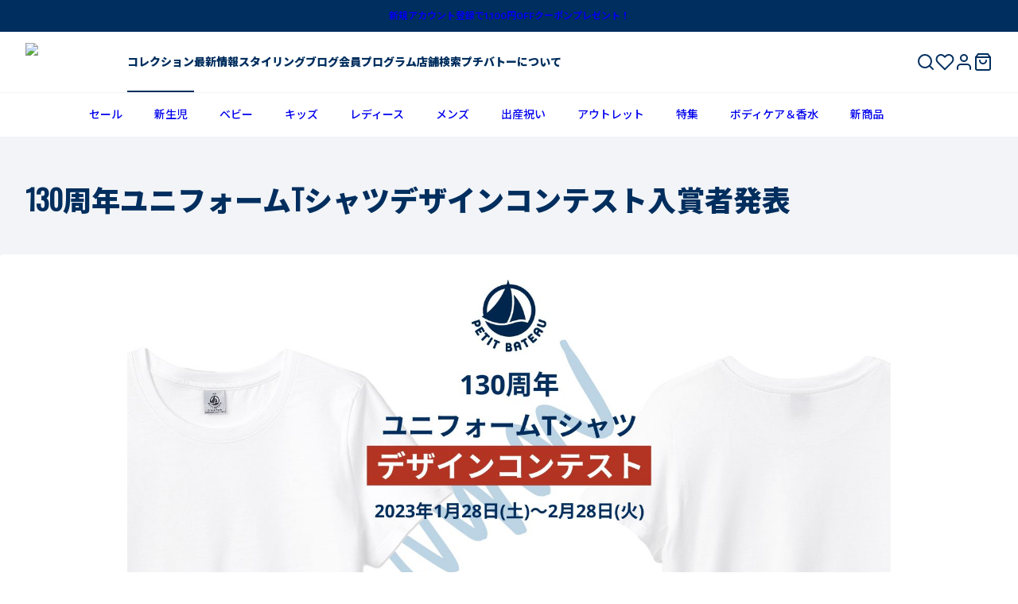

--- FILE ---
content_type: text/css; charset=utf-8
request_url: https://www.petit-bateau.co.jp/_next/static/css/460d538516a2a912.css
body_size: 19473
content:
:root{--color-pb-blue-25:#fafcff;--color-pb-blue-50:#eaf3fc;--color-pb-blue-100:#daecff;--color-pb-blue-200:#b9dafc;--color-pb-blue-300:#81b1e2;--color-pb-blue-400:#4c7dbc;--color-pb-blue-500:#2e5f9e;--color-pb-blue-600:#1e508e;--color-pb-blue-700:#0d3d77;--color-pb-blue-800:#002e5e;--color-pb-blue-900:#001e3d;--color-pb-gold-25:#fffaca;--color-pb-gold-50:#fff37b;--color-pb-gold-100:#ffe157;--color-pb-gold-200:#ffcd00;--color-pb-gold-300:#d8ab00;--color-pb-gold-400:#a78200;--color-pb-gold-500:#a78200;--color-pb-gold-600:#906e00;--color-pb-gold-700:#7a5a00;--color-pb-gold-800:#654700;--color-pb-gold-900:#533500;--color-pb-asia-red-25:#fffbfa;--color-pb-asia-red-50:#ffdcd8;--color-pb-asia-red-100:#febab6;--color-pb-asia-red-200:#ff817e;--color-pb-asia-red-300:#ff696a;--color-pb-asia-red-400:#f97066;--color-pb-asia-red-500:#f04438;--color-pb-asia-red-600:#ec1b37;--color-pb-asia-red-700:#b42318;--color-pb-asia-red-800:#912018;--color-pb-asia-red-900:#7a271a;--color-pb-pastel-green:#99d28c;--color-pb-pastel-blue:#bdd4e5;--color-pb-pastel-red:#edb4b1;--color-pb-deep-red:#b43423;--color-pb-deep-gold:#facf30;--color-pb-deep-green:#5d7955;--color-black:#000;--color-white:#fff;--color-brown:#9b6953;--color-gray-25:#fcfcfd;--color-gray-50:#f9fafb;--color-gray-100:#f2f4f7;--color-gray-200:#eaecf0;--color-gray-300:#d0d5dd;--color-gray-400:#98a2b3;--color-gray-500:#667085;--color-gray-600:#475467;--color-gray-700:#344054;--color-gray-800:#1d2939;--color-gray-900:#101828;--color-green-25:#f6fef9;--color-green-50:#ecfdf3;--color-green-100:#d1fadf;--color-green-200:#a6f4c5;--color-green-300:#6ce9a6;--color-green-400:#32d583;--color-green-500:#12b76a;--color-green-600:#039855;--color-green-700:#027a48;--color-green-800:#05603a;--color-green-900:#054f31;--color-light-blue-25:#f5fbff;--color-light-blue-50:#f0f9ff;--color-light-blue-100:#e0f2fe;--color-light-blue-200:#b9e6fe;--color-light-blue-300:#7cd4fd;--color-light-blue-400:#36bffa;--color-light-blue-500:#0ba5ec;--color-light-blue-600:#0086c9;--color-light-blue-700:#026aa2;--color-light-blue-800:#065986;--color-light-blue-900:#0b4a6f;--color-indigo-25:#f5f8ff;--color-indigo-50:#eef4ff;--color-indigo-100:#e0eaff;--color-indigo-200:#c7d7fe;--color-indigo-300:#a4bcfd;--color-indigo-400:#8098f9;--color-indigo-500:#6172f3;--color-indigo-600:#444ce7;--color-indigo-700:#3538cd;--color-indigo-800:#2d31a6;--color-indigo-900:#2d3282;--color-purple-25:#fafaff;--color-purple-50:#f4f3ff;--color-purple-100:#ebe9fe;--color-purple-200:#d9d6fe;--color-purple-300:#bdb4fe;--color-purple-400:#9b8afb;--color-purple-500:#7a5af8;--color-purple-600:#6938ef;--color-purple-700:#5925dc;--color-purple-800:#4a1fb8;--color-purple-900:#3e1c96;--color-pink-25:#fef6fb;--color-pink-50:#fdf2fa;--color-pink-100:#fce7f6;--color-pink-200:#fcceee;--color-pink-300:#faa7e0;--color-pink-400:#f670c7;--color-pink-500:#ee46bc;--color-pink-600:#dd2590;--color-pink-700:#c11574;--color-pink-800:#9e165f;--color-pink-900:#851651;--color-rose-25:#fff5f6;--color-rose-50:#fff1f3;--color-rose-100:#ffe4e8;--color-rose-200:#fecdd6;--color-rose-300:#fea3b4;--color-rose-400:#fd6f8e;--color-rose-500:#f63d68;--color-rose-600:#e31b54;--color-rose-700:#c01048;--color-rose-800:#a11043;--color-rose-900:#89123e;--color-orange-25:#fffaf5;--color-orange-50:#fff6ed;--color-orange-100:#ffead5;--color-orange-200:#fddcab;--color-orange-300:#feb273;--color-orange-400:#fd853a;--color-orange-500:#fb6514;--color-orange-600:#ec4a0a;--color-orange-700:#c4320a;--color-orange-800:#9c2a10;--color-orange-900:#7e2410;--color-line-green:#06c755;--color-btn-disabled:#e9ecef;--font-title:"Oswald","Noto Sans JP",sans-serif;--font-text:"Work Sans","Noto Sans JP",sans-serif;--font-japanese:"Work Sans","Noto Sans JP",sans-serif;--main-text:"Work Sans","Noto Sans JP",sans-serif;--staff-start-font:"Karla",sans-serif;--font-size-xxs:10px;--font-size-xs:12px;--font-size-sm:14px;--font-size-md:16px;--font-size-lg:18px;--font-size-xl:20px;--font-size-2xl:24px;--font-size-dis-xs:24px;--font-size-dis-sm:30px;--font-size-dis-md:36px;--font-size-dis-lg:48px;--font-size-dis-xl:60px;--font-size-dis-2xl:72px;--font-weight:400;--font-weight-500:500;--font-weight-600:600;--font-weight-bold:700;--font-weight-900:900;--line-height-xxs:16px;--line-height-xs:18px;--line-height-sm:20px;--line-height-md:24px;--line-height-lg:28px;--line-height-xl:30px;--line-height-dis-xs:32px;--line-height-dis-sm:38px;--line-height-dis-md:44px;--line-height-dis-lg:60px;--line-height-dis-xl:72px;--line-height-dis-2xl:90px;--spacing-xxs:2px;--spacing-xs:4px;--spacing-sm:8px;--spacing:12px;--spacing-md:16px;--spacing-l:20px;--spacing-xl:24px;--spacing-2xl:28px;--spacing-3xl:32px;--spacing-4xl:48px;--spacing-6xl:64px;--transition:all ease 0.3s;--transition-swatch:all ease 0.1s;--transform:scale(1.04);--border-radius-xxs:2px;--border-radius-xs:4px;--border-radius-sm:8px;--border-radius:12px;--border-radius-md:16px;--border-radius-l:20px;--border-radius-xl:24px;--border-radius-2xl:28px;--border-radius-3xl:32px}html{box-sizing:border-box}html div:has(#toast){z-index:99999!important;pointer-events:none}body{-webkit-print-color-adjust:exact;background-color:var(--color-gray-100)}body,html{height:100%;overflow:auto}#__next,body,html{width:100%}*{box-sizing:border-box;outline:0}:where(:not(iframe,canvas,img,svg,video):not(svg *,symbol *)){all:unset;display:revert}*,:after,:before{box-sizing:border-box}a{cursor:revert;text-decoration:none}menu,ol,ul{list-style:none}img{max-width:100%}table{border-collapse:collapse}textarea{white-space:revert}:where([hidden]){display:none}:where([contenteditable]){-moz-user-modify:read-write;-webkit-user-modify:read-write;overflow-wrap:break-word;-webkit-line-break:after-white-space}:where([draggable=true]){-webkit-user-drag:element}.Container{max-width:1300px;margin:0 auto}.unisize-kids-container[data-uns-bnr-id]{margin-bottom:44px!important}.announcement_Announcement__l5cFT{background-color:var(--color-pb-blue-800);color:#fff;display:flex;justify-content:center;align-items:center;font-family:var(--font-japanese);font-weight:var(--font-weight-bold);font-size:var(--font-size-xs);line-height:var(--line-height-md);padding:0 var(--spacing-md)}@media only screen and (max-width:710px){.announcement_Announcement__l5cFT{padding:var(--spacing-sm) var(--spacing-md)}}.announcement_Announcement__l5cFT .swiper,.announcement_Announcement__l5cFT .swiper-slide{display:flex;justify-content:center;align-items:center;height:40px;text-align:center}.announcement_HideAnnouncement__r685X{display:none}.login-drawer_AccountIconLink__fbVpi{color:var(--color-pb-blue-800);position:relative;width:24px;height:24px;cursor:pointer}.login-drawer_AccountIconLink__fbVpi svg{color:var(--color-pb-blue-800);width:100%;height:100%}.login-drawer_AccountIconLink__fbVpi .login-drawer_AccountOnlineIcon__OKmkf{position:absolute;background-color:#12b76a;display:flex;justify-content:center;align-items:center;width:10px;height:10px;font-size:8px;border-radius:50%;top:-1px;left:18px;font-weight:var(--font-weight-bold)}.login-drawer_DrawerContainer__of2wg{text-align:center;font-family:var(--font-japanese);color:var(--color-pb-blue-800);width:100%}.login-drawer_DrawerBody__SEMX1{display:flex;justify-content:center;align-items:center;height:calc(100% - 81px);padding:0 var(--spacing-xl)!important}@media only screen and (max-width:710px){.login-drawer_DrawerBody__SEMX1{padding:0 var(--spacing-md)!important}}.login-drawer_DrawerClose__Yhtqq{outline:0!important}.login-drawer_DrawerClose__Yhtqq svg{color:var(--color-pb-blue-800)!important;height:24px!important;width:24px!important}.login-drawer_DrawerOverlay__04em1{background-color:rgba(0,46,94,.75)!important}.login-drawer_DrawerHeader__lJQW8{background-color:transparent!important}.login-drawer_LoginTitle__kC0ds{font-weight:var(--font-weight-900);font-size:24px;color:var(--color-pb-blue-800);padding-bottom:var(--spacing-md);padding-top:var(--spacing-xl)}@media only screen and (max-width:710px){.login-drawer_LoginTitle__kC0ds{font-size:var(--font-size-2xl);line-height:40px;padding-top:32px}}.login-drawer_LoginRegister__sC_C5{background-color:var(--color-gray-100);border-radius:8px;padding:var(--spacing-md) var(--spacing-xl);margin-bottom:var(--spacing-3xl);font-size:var(--font-size-sm);font-family:var(--font-japanese)}.login-drawer_LoginRegister__sC_C5 p{padding-bottom:8px}@media only screen and (max-width:710px){.login-drawer_LoginRegister__sC_C5{padding:var(--spacing-md) var(--spacing-md)}.login-drawer_LoginRegister__sC_C5 p{padding-bottom:var(--spacing-sm)}}.login-drawer_LoginRegister__sC_C5 .login-drawer_ActivateAccount__d_ia8 p{padding:0 0 8px;font-size:13px}.login-drawer_LoginRegister__sC_C5 .login-drawer_ActivateAccount__d_ia8 button{width:100%;color:#002e5e;background-color:#facf30}.login-drawer_LoginRegister__sC_C5 .login-drawer_ActivateAccount__d_ia8 button:hover{background-color:#d8ab00}.login-drawer_LoginInputTitle__drz56{font-size:var(--font-size-sm);font-weight:var(--font-weight-bold);text-align:left;padding-bottom:var(--spacing-sm)}.login-drawer_LoginInputField__fnnI_{padding-bottom:var(--spacing-md)}.login-drawer_LoginInputField__fnnI_ input:focus{border-color:var(--color-pb-blue-800)}.login-drawer_LoginInputField__fnnI_ svg{width:20px;height:20px;margin-left:10px!important}.login-drawer_TextInputField__JzxBv{border-radius:var(--border-radius-sm)!important;height:44px!important;color:var(--color-pb-blue-800)!important;padding-left:44px!important}.login-drawer_TextInputField__JzxBv[data-invalid=true]{color:#fa5252!important}.login-drawer_TextInputField__JzxBv:focus{border-color:var(--color-pb-blue-800)!important}.login-drawer_TextInputError__BTkan{font-size:var(--font-size-sm)!important;text-align:start!important}.login-drawer_TextInputField__JzxBv::placeholder{font-family:var(--font-text)!important;color:var(--color-gray-500)!important;font-size:var(--font-size-sm)!important;line-height:var(--line-height-lg)!important}.login-drawer_LoginPassForgot__rpC3D{font-size:var(--font-size-sm);font-weight:var(--font-weight-bold);border-bottom:1px solid var(--color-pb-blue-800);padding-bottom:var(--spacing-xs);display:inline-block;width:-moz-fit-content;width:fit-content;margin:0 auto}.login-drawer_LoginBtn__JaH2N{padding-top:var(--spacing-l)}.login-drawer_LoginBtn__JaH2N button{background-color:var(--color-pb-blue-800);width:100%;height:44px;font-weight:var(--font-weight-600);font-family:var(--font-japanese);font-size:var(--font-size-sm);border-radius:8px}.login-drawer_LoginBtn__JaH2N button:hover{background-color:var(--color-pb-blue-600)}@media only screen and (max-width:710px){.login-drawer_LoginBtn__JaH2N{padding-top:var(--spacing-l)}}.login-drawer_LoginCheckboxRoot__Mz4v_{display:flex;justify-content:center;align-items:center;padding-top:var(--spacing-md);padding-bottom:6px;text-align:center;font-size:var(--font-size-sm);font-weight:var(--font-weight-500);font-family:var(--font-japanese);color:var(--color-pb-blue-800)}.login-drawer_LoginCheckboxRoot__Mz4v_ input:checked{background-color:var(--color-pb-blue-800);border:none}.login-drawer_LoginCheckboxLabel__B1ENT{color:var(--color-pb-blue-800)!important}.login-drawer_LineLoginBtn__YnfRz{padding-top:var(--spacing-md)}.login-drawer_LineLoginBtn__YnfRz button{background-color:#06c755;width:100%;height:44px;font-weight:var(--font-weight-600);font-family:var(--font-japanese);font-size:var(--font-size-sm);border-radius:8px}.login-drawer_LineLoginBtn__YnfRz button:hover{background-color:#12984a}.login-drawer_ErrorStyling__VUbP1{color:var(--color-pb-asia-red-600);font-size:var(--font-size-sm);padding-bottom:var(--spacing-xl);line-height:28px}.login-drawer_ErrorStyling__VUbP1 p:first-child{font-weight:var(--font-weight-600)}.login-drawer_ToCheckoutDescription__NyudL{color:var(--color-gray-800);text-align:center;font-family:var(--font-japanese);font-size:var(--font-size-sm);font-weight:var(--font-weight-400);line-height:var(--line-height-lg);margin-bottom:var(--spacing-xl)}.login-drawer_LineLoginBtnRoot__TEyJt{margin-top:var(--spacing)!important;width:100%!important;border-radius:8px!important;height:44px!important;background-color:var(--color-line-green)!important}.login-drawer_LineLoginBtnLabel__bhsN9{font-size:var(--font-size-sm)!important;font-weight:var(--font-weight-600)!important;line-height:20px!important;font-family:var(--font-japanese)!important;color:var(--color-white)!important}.login-drawer_CreateAccount__3WjhG button{background-color:var(--color-pb-blue-800);width:100%;height:44px;font-weight:var(--font-weight-600);font-family:var(--font-japanese);font-size:var(--font-size-sm);border-radius:8px}.login-drawer_CreateAccount__3WjhG button:hover{background-color:var(--color-pb-blue-600)}.button_Button__34EGQ{background-color:var(--color-pb-blue-800);padding:10px 16px;display:flex;align-items:center;justify-content:center;gap:var(--spacing-sm);font-family:var(--font-text);font-weight:var(--font-weight-600);font-size:var(--font-size-sm);line-height:var(--line-height-sm)}.button_Button--primary__b2FLy{background-color:var(--color-pb-blue-800);color:#fff;border:1px solid var(--color-pb-blue-800)}.button_Button--secondary__t2O41{background-color:transparent;color:var(--color-pb-blue-800);border:1px solid var(--color-pb-blue-800)}.button_Button--inline__qGZUU{background-color:transparent}.button_Button--radius__cU35w{border-radius:var(--spacing-sm)}.mobile-drawer_Drawer__NhW4V{position:relative}.mobile-drawer_Drawer--sublevel__xpBZa .mobile-drawer_Drawer__LinkList__GDMcF li{font-weight:var(--font-weight-bold)}.mobile-drawer_Drawer__NhW4V .mantine-Drawer-body{padding:0;background-color:var(--color-gray-100);height:100%}.mobile-drawer_Drawer__NhW4V .mantine-Overlay-root:after{content:"";width:16px;height:16px;background:url(/icons/close.svg) no-repeat;background-size:contain;position:absolute;right:calc(7.5% - 8px);top:15px}.mobile-drawer_Drawer__Close__1_oSF{position:relative;top:0;right:0;z-index:1202;color:#000}.mobile-drawer_Drawer__Heading__QTjmy{display:flex;justify-content:flex-start;align-items:center;background-color:var(--color-gray-100);color:var(--color-gray-600);padding:var(--spacing-sm) var(--spacing-md)}.mobile-drawer_Drawer__Heading--logo__LTcS_{padding:var(--spacing-md)}.mobile-drawer_Drawer__Heading--back__g_k7u{color:var(--color-pb-blue-800);font-size:var(--font-size-xs);font-family:var(--font-japanese);line-height:var(--line-height-md);font-weight:var(--font-weight-bold);gap:var(--spacing-sm)}.mobile-drawer_Drawer__Heading--back__g_k7u svg{width:20px;height:20px}.mobile-drawer_Drawer__Heading__QTjmy .mantine-Image-root{display:flex;align-items:flex-start;justify-content:flex-start}.mobile-drawer_Drawer__Heading__QTjmy img{object-fit:contain!important;height:14px!important}.mobile-drawer_Drawer__CollectionTitle__ut7YG{display:flex;justify-content:flex-start;align-items:center;gap:var(--spacing-md);color:var(--color-pb-blue-800);font-size:var(--font-size-xl);font-weight:var(--font-weight-900);font-family:var(--font-japanese);line-height:40px;padding:var(--spacing-sm) var(--spacing-md)}.mobile-drawer_Drawer__CollectionTitle__ut7YG span{color:var(--color-gray-600);font-size:var(--font-size-sm);font-weight:var(--font-weight-500);line-height:var(--line-height-dis-xs)}.mobile-drawer_Drawer__Actions__H7l_S{background-color:#fff;padding:var(--spacing-md);display:grid;grid-template-columns:repeat(2,1fr);grid-gap:var(--spacing-md);gap:var(--spacing-md)}.mobile-drawer_Drawer__Actions__H7l_S button{width:100%;border-radius:8px}.mobile-drawer_Drawer__SingleAction__lOTT5{background-color:#fff;padding:var(--spacing-md);display:grid;grid-template-columns:1fr;grid-gap:var(--spacing-md);gap:var(--spacing-md)}.mobile-drawer_Drawer__SingleAction__lOTT5 button{width:100%;border-radius:8px}.mobile-drawer_Drawer__LinkList__GDMcF li{background-color:#fff;position:relative;display:flex;justify-content:center;align-items:flex-start;flex-direction:column;gap:var(--spacing-sm);font-weight:var(--font-weight-900);font-size:var(--font-size-md);font-family:var(--font-japanese);color:var(--color-pb-blue-800);line-height:var(--line-height-md);padding:var(--spacing) var(--spacing-md);border-bottom:1px solid var(--color-gray-100);width:100%;height:100%;cursor:pointer}.mobile-drawer_Drawer__LinkList__GDMcF li:last-child{border-bottom:0}.mobile-drawer_Drawer__LinkList__GDMcF li a{width:100%;height:100%}.mobile-drawer_Drawer__Link--expanded__TOQFy:after{content:"";width:12px;height:16px;position:absolute;right:var(--spacing-md);background:url(/icons/chevron-right.svg) no-repeat;background-size:contain}.mobile-drawer_Drawer__Link--expanded__TOQFy span{font-family:var(--font-text);font-size:var(--font-size-sm);font-weight:var(--font-weight-500);line-height:var(--line-height-sm);color:var(--color-gray-600)}.mobile-drawer_Drawer__Link--error__s18tF{color:var(--color-pb-asia-red-600)!important}.mobile-drawer_Drawer__Link--warning__yP_Dc{color:var(--color-pb-gold-200)!important}.mobile-drawer_Drawer__FooterLinks__MR1FB{padding:var(--spacing-sm) 0;background-color:var(--color-gray-100)}.mobile-drawer_Drawer__FooterLinks__MR1FB li>a{display:flex;justify-content:flex-start;align-items:center;gap:var(--spacing);padding:var(--spacing) var(--spacing-md);color:var(--color-pb-blue-800);font-size:var(--font-size-sm);font-weight:var(--font-weight-500);line-height:var(--line-height-sm)}.mobile-drawer_Drawer__FooterLinks__MR1FB li>a svg{width:16px;height:16px}.mobile-drawer_Drawer__FooterLinks__MR1FB li>a .mantine-Image-root{width:16px!important;height:16px;object-fit:contain}.mobile-drawer_Spacer__AuQ0C{height:8px!important;background-color:var(--color-gray-100)!important;padding:0!important}.icon-indicator_IconIndicator__n28nX{color:var(--color-pb-blue-800);position:relative;width:24px;height:24px}.icon-indicator_IconIndicator__n28nX svg{color:var(--color-pb-blue-800);width:100%;height:100%}.icon-indicator_IconIndicator__n28nX .icon-indicator_Indicator__PjyO6{position:absolute;background-color:var(--color-pb-asia-red-600);display:flex;justify-content:center;align-items:center;width:12px;height:12px;font-size:8px;color:var(--color-white);border-radius:50%;top:-2px;font-weight:var(--font-weight-bold);line-height:12px}.icon-indicator_IconIndicator__n28nX .icon-indicator_Indicator__PjyO6 span{margin-top:-1px}.header_Overlay__GdCoJ{visibility:hidden;opacity:0;transition:visibility 0s,opacity .25s linear;width:100%;height:100%;position:fixed;left:0;top:132px;z-index:998;background-color:var(--color-pb-blue-800)}.header_Overlay--visible__D2_yH{visibility:visible;opacity:.75;-webkit-backdrop-filter:blur(.25rem);backdrop-filter:blur(.25rem)}.header_Header__X2upa{width:100%;height:auto;display:flex;flex-direction:column;justify-content:space-between;align-items:center;font-family:var(--font-japanese);background-color:var(--color-white);color:var(--color-pb-blue-800);position:-webkit-sticky;position:sticky;top:0;z-index:1000}@media only screen and (max-width:768px){.header_Header__X2upa{height:auto;gap:1px;padding:0;background-color:var(--color-gray-100);display:flex;flex-direction:column}}.header_DesktopNavWrapper__fqHxk{width:100%;height:76px;display:grid;align-items:center;grid-template-columns:56px 1fr max-content;grid-gap:var(--spacing-3xl);gap:var(--spacing-3xl);padding:0 32px}.header_DesktopNavWrapper__fqHxk div:nth-child(3){display:flex;align-items:center;gap:var(--spacing-xl)}@media only screen and (max-width:768px){.header_DesktopNavWrapper__fqHxk{display:none}}.header_SubMenu__jiqNG{position:relative;display:flex;width:100%;height:56px;justify-content:center;align-items:center;transform-origin:center top;z-index:998;background-color:#fff;border-top:1px solid var(--color-gray-100);padding:0 32px}@media only screen and (max-width:768px){.header_SubMenu__jiqNG{display:none}}.header_SubMenu__Item__AaB_B{position:relative}.header_SubMenu__Item__AaB_B:after{content:"";position:absolute;bottom:0;height:2px;width:0;background-color:var(--color-pb-blue-800);transition:all .3s ease}.header_SubMenu__Item--hovered__7LGzV{font-weight:var(--font-weight-600)}.header_SubMenu__Item--hovered__7LGzV:after{width:100%}.header_SubMenu__jiqNG>nav{display:flex;width:100%;height:100%}.header_SubMenu__jiqNG>nav ul{display:flex;justify-content:flex-start;align-items:center;width:auto;font-weight:500;font-size:var(--font-size-sm);gap:var(--spacing-3xl)}.header_SubMenu__jiqNG>nav ul li,.header_SubMenu__jiqNG>nav ul li a{height:100%;display:flex;justify-content:flex-start;align-items:center}.header_SubMenu__jiqNG>nav ul li a{font-weight:var(--font-weight-700)}.header_MegaMenu__jYJMs{display:none;width:100%;height:auto;position:absolute;left:0;top:55px;z-index:998;background-color:var(--color-gray-100);padding:var(--spacing-xl) var(--spacing-3xl);padding-top:var(--spacing-xl)}@keyframes header_megamenu__DQfMs{0%{transform:scaleY(0)}to{transform:scaleY(100%)}}.header_MegaMenu--visible__L4gyX{display:flex;gap:var(--spacing-md);flex-direction:column;align-items:flex-start;width:100%;transform-origin:center top;animation:header_fadeIn__W_NkQ .15s ease-in-out}@keyframes header_fadeIn__W_NkQ{0%{opacity:0}to{opacity:1}}.header_MegaMenu__Header___LVeh{display:flex;justify-content:flex-start;align-items:flex-end;gap:var(--spacing-md)}.header_MegaMenu__Header___LVeh h2{font-family:var(--font-japanese);font-size:var(--font-size-2xl);font-weight:var(--font-weight-900);line-height:40px;color:var(--color-pb-blue-800)}.header_MegaMenu__Header___LVeh h3{font-family:var(--font-text);font-size:var(--font-size-md);font-weight:var(--font-weight);color:var(--color-gray-500);line-height:32px}.header_MegaMenu__FeaturedImage__EA2vc{position:relative;height:309px}.header_MegaMenu__FeaturedImage__EA2vc img{height:309px;object-fit:cover;aspect-ratio:3/4}.header_MegaMenu__FeaturedImage__Content__lshyq{display:flex;align-items:flex-start;flex-direction:column;gap:var(--spacing-sm);position:absolute;bottom:var(--spacing-md);left:var(--spacing-md);z-index:1}.header_MegaMenu__FeaturedImage__Content__lshyq h3{background-color:#fff;padding:var(--spacing-xxs) var(--spacing-sm);font-weight:var(--font-weight-900);font-size:var(--font-size-md)}.header_MegaMenu__FeaturedImage__Content__lshyq .mantine-Button-root{background-color:var(--color-pb-blue-800);border-radius:8px;font-size:var(--font-size-xs);font-weight:var(--font-weight-bold);height:32px;padding:6px 10px}.header_MegaMenu__FeaturedImage__Content__lshyq .mantine-Button-root:hover{background-color:var(--color-pb-blue-600)}.header_MegaMenu__ItemList___1_Rs{display:flex;flex-direction:column;gap:var(--spacing-sm)}.header_MegaMenu__ItemList___1_Rs h4{font-family:var(--font-japanese);font-size:var(--font-size-sm);font-weight:var(--font-weight-900);line-height:var(--line-height-dis-xs);color:var(--color-pb-blue-800)}.header_MegaMenu__jYJMs .header_OneColumn__M_BuH{grid-template-columns:240px 1fr 1fr 1fr}.header_MegaMenu__jYJMs .header_TwoColumn__2Wopf{grid-template-columns:240px 1fr 2fr}.header_MegaMenu__jYJMs>nav{display:grid;grid-gap:var(--spacing-3xl);width:100%;height:100%}.header_MegaMenu__jYJMs>nav .mantine-Image-root{width:100%!important}.header_MegaMenu__jYJMs>nav .mantine-Image-root *{width:240px;height:309px!important}.header_MegaMenu__jYJMs>nav img{width:100%!important;height:100%;object-fit:cover;border-radius:8px}.header_MegaMenu__jYJMs>nav .header_categoriesList__wsvFT{display:grid;grid-template-rows:repeat(8,max-content);grid-gap:1px 32px;grid-auto-flow:column;grid-auto-columns:1fr 1fr}.header_MegaMenu__jYJMs>nav .header_categoriesList__wsvFT li:last-child{border-bottom-right-radius:8px;border-bottom-left-radius:8px}.header_MegaMenu__jYJMs>nav .header_categoriesList__wsvFT li:first-child,.header_MegaMenu__jYJMs>nav .header_categoriesList__wsvFT li:nth-of-type(9){border-top-right-radius:8px;border-top-left-radius:8px}.header_MegaMenu__jYJMs>nav .header_categoriesList__wsvFT li:nth-of-type(8){border-bottom-right-radius:8px;border-bottom-left-radius:8px}.header_MegaMenu__jYJMs>nav ul{display:flex;flex-direction:column;justify-content:flex-start;align-items:flex-start;gap:1px;width:100%;font-weight:500}.header_MegaMenu__jYJMs>nav ul li{display:flex;position:relative;width:100%;background-color:#fff;line-height:var(--line-height-lg);font-size:var(--font-size-sm);padding:0}.header_MegaMenu__jYJMs>nav ul li:after{content:"";position:absolute;right:17px;top:16px;background:url(/icons/chevron-right.svg) no-repeat;background-size:contain;width:8px;height:24px;pointer-events:none}.header_MegaMenu__jYJMs>nav ul li:hover{background-color:var(--color-gray-50);font-weight:700}.header_MegaMenu__jYJMs>nav ul li.header_MegaMenu__ItemList--filteredUrl__vgRrJ,.header_MegaMenu__jYJMs>nav ul li>a{width:100%;height:100%;padding:var(--spacing-sm) var(--spacing-md);padding-right:44px;cursor:pointer}.header_MegaMenu__jYJMs>nav ul li.header_MegaMenu__ItemList--filteredUrl__vgRrJ:first-child,.header_MegaMenu__jYJMs>nav ul li>a:first-child{padding-left:var(--spacing-md)}.header_MobileNavWrapper__Wt29U{width:100%;display:none;grid-template-columns:1fr 46px 1fr;align-items:center;background-color:#fff;padding:14px 16px}.header_MobileNavWrapper__Wt29U div:first-child{display:flex;gap:var(--spacing-md)}.header_MobileNavWrapper__Wt29U div:nth-child(3){justify-self:flex-end;display:flex;align-items:center;gap:var(--spacing-md)}@media only screen and (max-width:768px){.header_MobileNavWrapper__Wt29U{display:grid}}.header_MobileQuickNav__rbJdL{height:40px;width:100%;background-color:#fff;display:none;align-items:center}@media only screen and (max-width:768px){.header_MobileQuickNav__rbJdL{display:flex}}.header_MobileQuickNav__rbJdL ul{display:flex;justify-content:flex-start;align-items:center;gap:var(--spacing-3xl);padding:14px 0;overflow-x:auto;scroll-behavior:smooth}.header_MobileQuickNav__rbJdL ul li{white-space:nowrap;font-family:var(--font-japanese);font-weight:var(--font-weight-500);font-size:var(--font-size-xs);line-height:var(--line-height-md)}.header_MobileQuickNav__rbJdL ul li:first-child{padding-left:var(--spacing-md)}.header_MobileQuickNav__rbJdL ul li:last-child{padding-right:var(--spacing-md)}@media only screen and (max-width:768px){.header_mobile__WVZyJ{display:none}}@media only screen and (max-width:1024px){.header_mobile__WVZyJ{display:grid}}.header_Search__Ud3vk{cursor:pointer}.header_DesktopCategories__8LZRg{gap:var(--spacing-3xl);list-style-type:none;width:100%}.header_DesktopCategories__8LZRg,.header_DesktopCategories__8LZRg li{display:flex;align-items:center;height:100%}.header_DesktopCategories__8LZRg li a,.header_DesktopCategories__8LZRg li span{display:flex;align-items:center;height:100%;color:var(--color-pb-blue-800);font-weight:var(--font-weight-900);font-size:var(--font-size-sm);font-family:var(--font-japanese);position:relative}.header_DesktopCategories__8LZRg li a:after,.header_DesktopCategories__8LZRg li span:after{content:"";position:absolute;bottom:0;height:2px;width:0;background-color:var(--color-pb-blue-800);transition:all .3s ease .15s}.header_DesktopCategories__8LZRg li[data-hovered=true] a:after,.header_DesktopCategories__8LZRg li[data-hovered=true] span:after{width:100%}.header_DesktopCategories__Item__7igfC{position:relative}.header_DesktopCategories__Item__7igfC:after{content:"";position:absolute;bottom:0;height:2px;width:0;background-color:var(--color-pb-blue-800);transition:all .3s ease}.header_DesktopCategories__Item--hovered__epKXg:after{width:100%!important}.header_IconLink__EdPbV{color:var(--color-pb-blue-800);position:relative;width:24px;height:24px}.header_IconLink__EdPbV svg{color:var(--color-pb-blue-800);width:100%;height:100%}.header_IconLink__EdPbV .header_CartIndicator__I5Gl_{position:absolute;background-color:var(--color-pb-asia-red-600);display:flex;justify-content:center;align-items:center;width:12px;height:12px;font-size:8px;color:var(--color-white);border-radius:50%;top:-2px;left:var(--spacing);font-weight:var(--font-weight-bold);line-height:12px}.header_IconLink__EdPbV .header_CartIndicator__I5Gl_ span{margin-top:-1px}.toasts_NotificationRoot__hPGFT{top:145px;background-color:#fff!important;border-radius:8px!important;padding:16px!important;gap:16px!important;box-shadow:0 2px 4px -2px rgba(16,24,40,.06),0 4px 8px -2px rgba(16,24,40,.1)!important;pointer-events:all}@media only screen and (max-width:710px){.toasts_NotificationRoot__hPGFT{top:0;padding:8px 16px!important}}.toasts_LineLoginIssue__OKVQd{margin-top:-48px}@media only screen and (max-width:710px){.toasts_LineLoginIssue__OKVQd{padding:8px 16px!important;margin-top:-8px!important}}.toasts_NotificationIcon__jBbqk{width:unset!important;height:unset!important;background-color:#fff!important;margin-right:0!important}.toasts_NotificationIcon__jBbqk svg{height:26px!important;width:26px!important}.toasts_NotificationTitle__1m5Qx{color:var(--color-pb-blue-800)!important;font-family:var(--font-text)!important;font-size:var(--font-size-md)!important;font-weight:var(--font-weight-600)!important;line-height:28px!important}@media only screen and (max-width:710px){.toasts_NotificationTitle__1m5Qx{font-size:var(--font-size-sm)!important}}.toasts_NotificationDescription___uS3O{color:var(--color-gray-600)!important;font-family:var(--font-text)!important;font-size:var(--font-size-sm)!important;font-weight:var(--font-weight-400)!important;line-height:24px!important}@media only screen and (max-width:710px){.toasts_NotificationDescription___uS3O{font-size:var(--font-size-xs)!important}}.toasts_NotificationCloseButton__Z9Uvh{align-self:flex-start;position:absolute!important;top:5px!important;right:5px!important}.toasts_NotificationCloseButton__Z9Uvh svg{color:var(--color-pb-blue-800)!important}.footer_Footer__izZfe{background-color:var(--color-pb-blue-800);width:100%;padding:var(--spacing-3xl);display:flex;flex-direction:column;gap:var(--spacing-3xl)}@media only screen and (max-width:710px){.footer_Footer__izZfe{padding:var(--spacing-xl)}}.footer_FirstRow__xmzoY{display:flex;justify-content:space-between;align-items:center}.footer_FirstRow__xmzoY .footer_SocialWrapper__f5_zU{display:flex;gap:var(--spacing-xl)}@media only screen and (max-width:710px){.footer_FirstRow__xmzoY .footer_SocialWrapper__f5_zU{gap:unset;justify-content:space-between;width:100%}}.footer_FirstRow__xmzoY .footer_SocialWrapper__f5_zU a{width:24px;height:24px}.footer_FirstRow__xmzoY .footer_SocialWrapper__f5_zU a:hover svg{transform:translateY(-8px)}.footer_FirstRow__xmzoY .footer_SocialWrapper__f5_zU svg{color:var(--color-white);height:100%;width:100%;transform:translateY(0);transition:all .3s ease}@media only screen and (max-width:710px){.footer_FirstRow__xmzoY{gap:var(--spacing-3xl)}}.footer_SecondRow__ks6Du{display:grid;grid-template-columns:70% 1fr;grid-gap:var(--spacing-3xl);gap:var(--spacing-3xl)}@media only screen and (max-width:710px){.footer_SecondRow__ks6Du{grid-template-columns:1fr;grid-template-rows:1fr max-content}.footer_SecondRow__ks6Du>div:first-child{order:2}.footer_SecondRow__ks6Du>div:nth-child(2){order:1}}.footer_SecondRow__ks6Du .footer_ColumnWrapper__zmiz_{display:grid;grid-template-columns:repeat(2,max-content);grid-gap:64px;gap:64px;width:100%}@media only screen and (max-width:710px){.footer_SecondRow__ks6Du .footer_ColumnWrapper__zmiz_{grid-template-columns:1fr;grid-template-rows:repeat(2,max-content);gap:32px}}.footer_ThirdRow__REkN9{display:flex;justify-content:center;gap:var(--spacing-sm)}.footer_LinkGroupsWrapper__2t86l{display:grid;grid-template-columns:1fr 1fr;grid-gap:64px;gap:64px}@media only screen and (max-width:1024px){.footer_LinkGroupsWrapper__2t86l{gap:var(--spacing)}}@media only screen and (max-width:710px){.footer_LinkGroupsWrapper__2t86l{gap:32px}}.footer_ColumnLinksWrapper__r6RkW{font-family:var(--font-japanese);color:var(--color-white)}.footer_ColumnLinksWrapper__r6RkW h3{font-size:var(--font-size-sm);line-height:var(--line-height-md);text-transform:uppercase;font-weight:900;margin-bottom:var(--spacing-md)}.footer_ColumnLinksWrapper__r6RkW .footer_Links__1B1XI{min-width:100px}@media only screen and (max-width:1024px){.footer_ColumnLinksWrapper__r6RkW .footer_Links__1B1XI{min-width:0}}@media only screen and (max-width:710px){.footer_ColumnLinksWrapper__r6RkW .footer_Links__1B1XI{min-width:100px}}.footer_ColumnLinksWrapper__r6RkW .footer_Links__1B1XI ul{display:flex;flex-direction:column;gap:var(--spacing-xs)}.footer_ColumnLinksWrapper__r6RkW .footer_Links__1B1XI a{font-family:var(--font-japanese);font-style:normal;font-weight:var(--font-weight);font-size:var(--font-size-xs);line-height:var(--line-height-md);text-transform:uppercase}.footer_ColumnLinksWrapper__r6RkW .footer_Links__1B1XI a:hover span:after{width:100%}.footer_ColumnLinksWrapper__r6RkW .footer_Links__1B1XI a:hover span{font-weight:700}.footer_ColumnLinksWrapper__r6RkW .footer_Links__1B1XI a span{width:max-content;display:inline-block;transition:all .3s ease}.footer_ColumnLinksWrapper__r6RkW .footer_Links__1B1XI a span:after{display:block;content:" ";background:#fff;height:1px;width:0;transition:all .3s ease}.footer_LogoWrapper__YEUAF{width:64px}@media only screen and (max-width:710px){.footer_LogoWrapper__YEUAF{min-width:48px}}.footer_Newsletter__6tLMV{display:flex;flex-direction:column;background-color:#fff;border-radius:8px 8px 0 0;padding:24px;gap:16px;color:var(--color-gray-700)}.footer_Newsletter__6tLMV a{text-decoration:underline}.footer_Newsletter_bottomRow2__aR8vf,.footer_Newsletter_bottomRow__HdTCd{background-color:#fff;height:8px;margin-top:8px}.footer_Newsletter_bottomRow2__aR8vf{border-radius:0 0 8px 8px}@media only screen and (max-width:710px){.footer_Newsletter__6tLMV{text-align:center}}.footer_Newsletter_TitleGroup__kgkjT{display:flex;flex-direction:column;gap:16px;color:var(--color-gray-600)}.footer_Newsletter_TitleGroup_TitleRow__5jDl9{display:flex;line-height:16px;gap:16px}@media only screen and (max-width:710px){.footer_Newsletter_TitleGroup_TitleRow__5jDl9{align-items:center;justify-content:center}}.footer_Newsletter_TitleGroup_TitleRow__5jDl9 p{color:var(--color-pb-blue-800);font-size:var(--font-size-xl);font-family:var(--font-title);font-weight:var(--font-weight-900)}.footer_NewsletterInputIcon__fArl1{padding-left:10px;color:var(--color-pb-blue-800)!important}.footer_NewsletterInput__Y2RmS{padding:20px;color:var(--color-gray-400);text-align:left}.footer_NewsletterInput__Y2RmS input[data-invalid=true]{color:var(--color-pb-asia-red-600);border-color:var(--color-pb-asia-red-600)}.footer_NewsletterInput__Y2RmS:focus{border-color:var(--color-pb-blue-800)!important}.footer_NewsletterInputRightSection__MC16G{padding-right:10px}.footer_NewsletterInputRightButton__gkzGW{height:80%!important;padding:2px!important;color:var(--color-pb-blue-800)!important;background-color:#fff!important;font-size:var(--font-size-md)!important;font-family:var(--font-title)!important}.footer_NewsletterInputError__32z87{color:var(--color-pb-asia-red-600)!important}.footer_FooterDecoration__z7Aqc{-webkit-user-drag:none;height:24px;background-image:url(/icons/footer-decoration.svg);background-size:auto 100%;background-position:-25px 0;background-repeat:repeat-x;background-color:var(--color-gray-100)}.cart-summary_CartSummary__xgNTb{display:flex;flex-direction:column;background-color:#fff;border-radius:16px;padding:24px;height:min-content;flex:1 1;gap:16px}.cart-summary_CartSummary_MiniCart__pO6V8{border-radius:0;flex:0 1}@media only screen and (max-width:710px){.cart-summary_CartSummary__xgNTb{border-radius:0;padding:16px}}.cart-summary_CartSummary__ShippingDeal__kY9fW{color:var(--color-pb-asia-red-600);font-weight:700;text-align:center;font-size:var(--font-size-sm);border-radius:8px;padding:8px 16px;background-color:var(--color-pb-asia-red-25)}.cart-summary_CartSummary__ShippingDeal_Reached__t1YKf{background-color:var(--color-gray-100);color:var(--color-pb-blue-800);font-family:var(--font-text);font-size:var(--font-size-sm);font-weight:var(--font-weight-600);text-align:center;border-radius:8px;padding:8px 16px}.cart-summary_CartSummary__Content__87mL6{display:flex;flex-direction:column;gap:8px;color:var(--color-pb-blue-800);font-family:var(--font-text);font-size:var(--font-size-xs);font-weight:var(--font-weight-500)}.cart-summary_CartSummary__Content__87mL6 div>p:not(.cart-summary_Value__eEmqU){font-weight:var(--font-weight-600)}.cart-summary_CartSummary__Content_SubTotal__TXNIR{display:flex;justify-content:space-between}.cart-summary_CartSummary__Content_CartDiscountsTitle__hp74O{display:flex;justify-content:space-between;padding-bottom:4px}.cart-summary_CartSummary__Content_CartDiscounts__4xGHb{display:flex;justify-content:space-between}.cart-summary_CartSummary__Content_CartDiscountsTag__LDcet{display:flex;gap:8px;align-items:center}.cart-summary_CartSummary__Content_GiftOptions__OfwKy{display:flex;justify-content:space-between;align-items:center}.cart-summary_CartSummary__Content_GiftOptions__OfwKy li span:not(:last-child):after{content:"、"}.cart-summary_CartSummary__Content_Accounting__Xjv8p{display:flex;justify-content:space-between;align-items:center}.cart-summary_CartSummary__Content_Accounting_MiniCart__Twgmv>:first-child{font-weight:var(--font-weight-500)!important;font-size:var(--font-size-sm)}.cart-summary_CartSummary__Content_Points__Wqd20{display:flex;justify-content:space-between;align-items:center}.cart-summary_CartSummary__Content_Points__Wqd20>div>:last-child{font-weight:400!important}.cart-summary_Total__4bl4b{font-weight:var(--font-weight-600);font-size:var(--font-size-xl)}.cart-summary_ButtonGoToCartRoot__RRTX8{background-color:var(--color-pb-blue-800)!important;font-family:var(--font-text)!important;font-size:var(--font-size-sm)!important;font-weight:var(--font-weight-600)!important;border-radius:8px!important;height:44px!important;color:#fff;text-align:center;display:flex;flex-direction:column;align-items:center;justify-content:center}.cart-summary_ButtonGoToCartRoot__RRTX8:hover{background-color:var(--color-pb-blue-600)!important}.item-option-row_ItemOptionRow__cHI7U{color:var(--color-pb-blue-800);font-family:var(--font-text);font-size:var(--font-size-sm);font-weight:var(--font-weight-400);word-break:break-word}.item-option-row_ItemOptionRow_Option__kVDDA{font-weight:var(--font-weight-600)}.cart-speech-balloon-item_ItemTitle__tNXiy{font-family:var(--font-japanese);font-size:var(--font-size-md);font-weight:var(--font-weight-500);color:var(--color-pb-blue-800)}.cart-speech-balloon-item_CartSpeechBalloonItem__DhT81{display:flex;flex-direction:column;background-color:var(--color-white);gap:26px}.cart-speech-balloon-item_CartSpeechBalloonItem__DhT81 div div div div{justify-content:center}.cart-speech-balloon-item_CartSpeechBalloonItem_Drawer__9Jw5c{border:none}.cart-speech-balloon-item_CartSpeechBalloonItemMobile__iGS_H{display:flex;flex-direction:column;gap:var(--spacing-md);background-color:var(--color-white)}.cart-speech-balloon-item_CartSpeechBalloonItemMobile__iGS_H div div div{justify-content:center}.cart-speech-balloon-item_CartSpeechBalloonItemMobile_SecondRow__MBqpu{display:flex;flex-direction:column;gap:var(--spacing-sm)}.cart-speech-balloon-item_FirstRow__FfuZx{display:flex;gap:var(--spacing-md)}@media only screen and (max-width:710px){.cart-speech-balloon-item_FirstRow__FfuZx{gap:var(--spacing-md)}}.cart-speech-balloon-item_FirstRow__FfuZx img{min-width:124px;width:auto;height:144px;aspect-ratio:.85/1;border-radius:4px;object-fit:cover}@media only screen and (max-width:710px){.cart-speech-balloon-item_FirstRow__FfuZx img{max-height:145px;width:auto;height:auto}}.cart-speech-balloon-item_FirstRow_Drawer__u6Yr0 img{height:144px}@media only screen and (max-width:710px){.cart-speech-balloon-item_FirstRow_Drawer__u6Yr0 img{max-height:144px}}.cart-speech-balloon-item_ItemDetails__UVd7_{display:grid;flex-direction:column;grid-gap:var(--spacing-sm);gap:var(--spacing-sm);color:var(--color-pb-blue-800);width:100%}.cart-speech-balloon-item_ItemDetails__TitleRow__kaTVx{display:flex;flex-direction:column}@media only screen and (max-width:710px){.cart-speech-balloon-item_ItemDetails__TitleRow__kaTVx{flex-direction:column;width:-moz-fit-content;width:fit-content;gap:4px}}.cart-speech-balloon-item_ItemDetails_Grey__0_RlK{color:var(--color-gray-500);font-family:var(--font-text);font-size:var(--font-size-xs)}.cart-speech-balloon-item_ItemDetails_Options_Container___ijmV{display:flex;justify-content:space-between;background-color:var(--color-gray-100);padding:var(--spacing-sm) var(--spacing);border-radius:8px;color:var(--color-pb-blue-800)}.cart-speech-balloon-item_ItemDetails_Options_Content__a7xxu{display:flex;flex-direction:column;gap:var(--spacing-xs)}.cart-speech-balloon-item_Price__B8YWF{display:flex;flex-direction:column}.cart-speech-balloon-item_Price_PriceAmount__Wjoam{font-family:var(--font-text);font-size:var(--font-size-lg);font-weight:var(--font-weight-600);color:var(--color-pb-blue-800)}@media only screen and (max-width:710px){.cart-speech-balloon-item_Price_PriceAmount__Wjoam{line-height:var(--line-height-md)}}.cart-speech-balloon-item_Price_PriceAmount__CompareAtPrice__NbKbA{text-decoration:line-through;color:var(--color-gray-600);padding-right:var(--spacing-xs);font-size:var(--font-size-sm)}@media only screen and (max-width:710px){.cart-speech-balloon-item_Price_PriceAmount__CompareAtPrice__NbKbA{line-break:anywhere;line-height:var(--line-height-xxs);font-weight:var(--font-weight-600)}}.cart-speech-balloon-item_Price_Taxes__lA_Ze{font-family:var(--font-japanese);font-size:var(--font-size-xs);font-weight:var(--font-weight-400)}@font-face{font-family:swiper-icons;src:url("data:application/font-woff;charset=utf-8;base64, [base64]//wADZ2x5ZgAAAywAAADMAAAD2MHtryVoZWFkAAABbAAAADAAAAA2E2+eoWhoZWEAAAGcAAAAHwAAACQC9gDzaG10eAAAAigAAAAZAAAArgJkABFsb2NhAAAC0AAAAFoAAABaFQAUGG1heHAAAAG8AAAAHwAAACAAcABAbmFtZQAAA/gAAAE5AAACXvFdBwlwb3N0AAAFNAAAAGIAAACE5s74hXjaY2BkYGAAYpf5Hu/j+W2+MnAzMYDAzaX6QjD6/4//Bxj5GA8AuRwMYGkAPywL13jaY2BkYGA88P8Agx4j+/8fQDYfA1AEBWgDAIB2BOoAeNpjYGRgYNBh4GdgYgABEMnIABJzYNADCQAACWgAsQB42mNgYfzCOIGBlYGB0YcxjYGBwR1Kf2WQZGhhYGBiYGVmgAFGBiQQkOaawtDAoMBQxXjg/wEGPcYDDA4wNUA2CCgwsAAAO4EL6gAAeNpj2M0gyAACqxgGNWBkZ2D4/wMA+xkDdgAAAHjaY2BgYGaAYBkGRgYQiAHyGMF8FgYHIM3DwMHABGQrMOgyWDLEM1T9/w8UBfEMgLzE////P/5//f/V/xv+r4eaAAeMbAxwIUYmIMHEgKYAYjUcsDAwsLKxc3BycfPw8jEQA/[base64]/uznmfPFBNODM2K7MTQ45YEAZqGP81AmGGcF3iPqOop0r1SPTaTbVkfUe4HXj97wYE+yNwWYxwWu4v1ugWHgo3S1XdZEVqWM7ET0cfnLGxWfkgR42o2PvWrDMBSFj/IHLaF0zKjRgdiVMwScNRAoWUoH78Y2icB/yIY09An6AH2Bdu/UB+yxopYshQiEvnvu0dURgDt8QeC8PDw7Fpji3fEA4z/PEJ6YOB5hKh4dj3EvXhxPqH/SKUY3rJ7srZ4FZnh1PMAtPhwP6fl2PMJMPDgeQ4rY8YT6Gzao0eAEA409DuggmTnFnOcSCiEiLMgxCiTI6Cq5DZUd3Qmp10vO0LaLTd2cjN4fOumlc7lUYbSQcZFkutRG7g6JKZKy0RmdLY680CDnEJ+UMkpFFe1RN7nxdVpXrC4aTtnaurOnYercZg2YVmLN/d/gczfEimrE/fs/bOuq29Zmn8tloORaXgZgGa78yO9/cnXm2BpaGvq25Dv9S4E9+5SIc9PqupJKhYFSSl47+Qcr1mYNAAAAeNptw0cKwkAAAMDZJA8Q7OUJvkLsPfZ6zFVERPy8qHh2YER+3i/BP83vIBLLySsoKimrqKqpa2hp6+jq6RsYGhmbmJqZSy0sraxtbO3sHRydnEMU4uR6yx7JJXveP7WrDycAAAAAAAH//wACeNpjYGRgYOABYhkgZgJCZgZNBkYGLQZtIJsFLMYAAAw3ALgAeNolizEKgDAQBCchRbC2sFER0YD6qVQiBCv/H9ezGI6Z5XBAw8CBK/m5iQQVauVbXLnOrMZv2oLdKFa8Pjuru2hJzGabmOSLzNMzvutpB3N42mNgZGBg4GKQYzBhYMxJLMlj4GBgAYow/P/PAJJhLM6sSoWKfWCAAwDAjgbRAAB42mNgYGBkAIIbCZo5IPrmUn0hGA0AO8EFTQAA");font-weight:400;font-style:normal}:root{--swiper-theme-color:#007aff}.swiper,swiper-container{margin-left:auto;margin-right:auto;position:relative;overflow:hidden;list-style:none;padding:0;z-index:1;display:block}.swiper-vertical>.swiper-wrapper{flex-direction:column}.swiper-wrapper{position:relative;width:100%;height:100%;z-index:1;display:flex;transition-property:transform;transition-timing-function:var(--swiper-wrapper-transition-timing-function,initial);box-sizing:content-box}.swiper-android .swiper-slide,.swiper-wrapper{transform:translateZ(0)}.swiper-horizontal{touch-action:pan-y}.swiper-vertical{touch-action:pan-x}.swiper-slide,swiper-slide{flex-shrink:0;width:100%;height:100%;position:relative;transition-property:transform;display:block}.swiper-slide-invisible-blank{visibility:hidden}.swiper-autoheight,.swiper-autoheight .swiper-slide{height:auto}.swiper-autoheight .swiper-wrapper{align-items:flex-start;transition-property:transform,height}.swiper-backface-hidden .swiper-slide{transform:translateZ(0);-webkit-backface-visibility:hidden;backface-visibility:hidden}.swiper-3d.swiper-css-mode .swiper-wrapper{perspective:1200px}.swiper-3d .swiper-wrapper{transform-style:preserve-3d}.swiper-3d{perspective:1200px}.swiper-3d .swiper-cube-shadow,.swiper-3d .swiper-slide,.swiper-3d .swiper-slide-shadow,.swiper-3d .swiper-slide-shadow-bottom,.swiper-3d .swiper-slide-shadow-left,.swiper-3d .swiper-slide-shadow-right,.swiper-3d .swiper-slide-shadow-top{transform-style:preserve-3d}.swiper-3d .swiper-slide-shadow,.swiper-3d .swiper-slide-shadow-bottom,.swiper-3d .swiper-slide-shadow-left,.swiper-3d .swiper-slide-shadow-right,.swiper-3d .swiper-slide-shadow-top{position:absolute;left:0;top:0;width:100%;height:100%;pointer-events:none;z-index:10}.swiper-3d .swiper-slide-shadow{background:rgba(0,0,0,.15)}.swiper-3d .swiper-slide-shadow-left{background-image:linear-gradient(270deg,rgba(0,0,0,.5),transparent)}.swiper-3d .swiper-slide-shadow-right{background-image:linear-gradient(90deg,rgba(0,0,0,.5),transparent)}.swiper-3d .swiper-slide-shadow-top{background-image:linear-gradient(0deg,rgba(0,0,0,.5),transparent)}.swiper-3d .swiper-slide-shadow-bottom{background-image:linear-gradient(180deg,rgba(0,0,0,.5),transparent)}.swiper-css-mode>.swiper-wrapper{overflow:auto;scrollbar-width:none;-ms-overflow-style:none}.swiper-css-mode>.swiper-wrapper::-webkit-scrollbar{display:none}.swiper-css-mode>.swiper-wrapper>.swiper-slide{scroll-snap-align:start start}.swiper-horizontal.swiper-css-mode>.swiper-wrapper{scroll-snap-type:x mandatory}.swiper-vertical.swiper-css-mode>.swiper-wrapper{scroll-snap-type:y mandatory}.swiper-css-mode.swiper-free-mode>.swiper-wrapper{scroll-snap-type:none}.swiper-css-mode.swiper-free-mode>.swiper-wrapper>.swiper-slide{scroll-snap-align:none}.swiper-centered>.swiper-wrapper:before{content:"";flex-shrink:0;order:9999}.swiper-centered>.swiper-wrapper>.swiper-slide{scroll-snap-align:center center;scroll-snap-stop:always}.swiper-centered.swiper-horizontal>.swiper-wrapper>.swiper-slide:first-child{-webkit-margin-start:var(--swiper-centered-offset-before);margin-inline-start:var(--swiper-centered-offset-before)}.swiper-centered.swiper-horizontal>.swiper-wrapper:before{height:100%;min-height:1px;width:var(--swiper-centered-offset-after)}.swiper-centered.swiper-vertical>.swiper-wrapper>.swiper-slide:first-child{-webkit-margin-before:var(--swiper-centered-offset-before);margin-block-start:var(--swiper-centered-offset-before)}.swiper-centered.swiper-vertical>.swiper-wrapper:before{width:100%;min-width:1px;height:var(--swiper-centered-offset-after)}.swiper-lazy-preloader{width:42px;height:42px;position:absolute;left:50%;top:50%;margin-left:-21px;margin-top:-21px;z-index:10;transform-origin:50%;box-sizing:border-box;border-radius:50%;border:4px solid var(--swiper-preloader-color,var(--swiper-theme-color));border-top:4px solid transparent}.swiper-watch-progress .swiper-slide-visible .swiper-lazy-preloader,.swiper:not(.swiper-watch-progress) .swiper-lazy-preloader,swiper-container:not(.swiper-watch-progress) .swiper-lazy-preloader{animation:swiper-preloader-spin 1s linear infinite}.swiper-lazy-preloader-white{--swiper-preloader-color:#fff}.swiper-lazy-preloader-black{--swiper-preloader-color:#000}@keyframes swiper-preloader-spin{0%{transform:rotate(0deg)}to{transform:rotate(1turn)}}.swiper-free-mode>.swiper-wrapper{transition-timing-function:ease-out;margin:0 auto}.swiper-pagination{position:absolute;text-align:center;transition:opacity .3s;transform:translateZ(0);z-index:10}.swiper-pagination.swiper-pagination-hidden{opacity:0}.swiper-pagination-disabled>.swiper-pagination,.swiper-pagination.swiper-pagination-disabled{display:none!important}.swiper-horizontal>.swiper-pagination-bullets,.swiper-pagination-bullets.swiper-pagination-horizontal,.swiper-pagination-custom,.swiper-pagination-fraction{bottom:var(--swiper-pagination-bottom,8px);top:var(--swiper-pagination-top,auto);left:0;width:100%}.swiper-pagination-bullets-dynamic{overflow:hidden;font-size:0}.swiper-pagination-bullets-dynamic .swiper-pagination-bullet{transform:scale(.33);position:relative}.swiper-pagination-bullets-dynamic .swiper-pagination-bullet-active,.swiper-pagination-bullets-dynamic .swiper-pagination-bullet-active-main{transform:scale(1)}.swiper-pagination-bullets-dynamic .swiper-pagination-bullet-active-prev{transform:scale(.66)}.swiper-pagination-bullets-dynamic .swiper-pagination-bullet-active-prev-prev{transform:scale(.33)}.swiper-pagination-bullets-dynamic .swiper-pagination-bullet-active-next{transform:scale(.66)}.swiper-pagination-bullets-dynamic .swiper-pagination-bullet-active-next-next{transform:scale(.33)}.swiper-pagination-bullet{width:var(--swiper-pagination-bullet-width,var(--swiper-pagination-bullet-size,8px));height:var(--swiper-pagination-bullet-height,var(--swiper-pagination-bullet-size,8px));display:inline-block;border-radius:var(--swiper-pagination-bullet-border-radius,50%);background:var(--swiper-pagination-bullet-inactive-color,#000);opacity:var(--swiper-pagination-bullet-inactive-opacity,.2)}button.swiper-pagination-bullet{border:none;margin:0;padding:0;box-shadow:none;-webkit-appearance:none;-moz-appearance:none;appearance:none}.swiper-pagination-clickable .swiper-pagination-bullet{cursor:pointer}.swiper-pagination-bullet:only-child{display:none!important}.swiper-pagination-bullet-active{opacity:var(--swiper-pagination-bullet-opacity,1);background:var(--swiper-pagination-color,var(--swiper-theme-color))}.swiper-pagination-vertical.swiper-pagination-bullets,.swiper-vertical>.swiper-pagination-bullets{right:var(--swiper-pagination-right,8px);left:var(--swiper-pagination-left,auto);top:50%;transform:translate3d(0,-50%,0)}.swiper-pagination-vertical.swiper-pagination-bullets .swiper-pagination-bullet,.swiper-vertical>.swiper-pagination-bullets .swiper-pagination-bullet{margin:var(--swiper-pagination-bullet-vertical-gap,6px) 0;display:block}.swiper-pagination-vertical.swiper-pagination-bullets.swiper-pagination-bullets-dynamic,.swiper-vertical>.swiper-pagination-bullets.swiper-pagination-bullets-dynamic{top:50%;transform:translateY(-50%);width:8px}.swiper-pagination-vertical.swiper-pagination-bullets.swiper-pagination-bullets-dynamic .swiper-pagination-bullet,.swiper-vertical>.swiper-pagination-bullets.swiper-pagination-bullets-dynamic .swiper-pagination-bullet{display:inline-block;transition:transform .2s,top .2s}.swiper-horizontal>.swiper-pagination-bullets .swiper-pagination-bullet,.swiper-pagination-horizontal.swiper-pagination-bullets .swiper-pagination-bullet{margin:0 var(--swiper-pagination-bullet-horizontal-gap,4px)}.swiper-horizontal>.swiper-pagination-bullets.swiper-pagination-bullets-dynamic,.swiper-pagination-horizontal.swiper-pagination-bullets.swiper-pagination-bullets-dynamic{left:50%;transform:translateX(-50%);white-space:nowrap}.swiper-horizontal>.swiper-pagination-bullets.swiper-pagination-bullets-dynamic .swiper-pagination-bullet,.swiper-pagination-horizontal.swiper-pagination-bullets.swiper-pagination-bullets-dynamic .swiper-pagination-bullet{transition:transform .2s,left .2s}.swiper-horizontal.swiper-rtl>.swiper-pagination-bullets-dynamic .swiper-pagination-bullet,:host(.swiper-horizontal.swiper-rtl) .swiper-pagination-bullets-dynamic .swiper-pagination-bullet{transition:transform .2s,right .2s}.swiper-pagination-fraction{color:var(--swiper-pagination-fraction-color,inherit)}.swiper-pagination-progressbar{background:var(--swiper-pagination-progressbar-bg-color,rgba(0,0,0,.25));position:absolute}.swiper-pagination-progressbar .swiper-pagination-progressbar-fill{background:var(--swiper-pagination-color,var(--swiper-theme-color));position:absolute;left:0;top:0;width:100%;height:100%;transform:scale(0);transform-origin:left top}.swiper-rtl .swiper-pagination-progressbar .swiper-pagination-progressbar-fill{transform-origin:right top}.swiper-horizontal>.swiper-pagination-progressbar,.swiper-pagination-progressbar.swiper-pagination-horizontal,.swiper-pagination-progressbar.swiper-pagination-vertical.swiper-pagination-progressbar-opposite,.swiper-vertical>.swiper-pagination-progressbar.swiper-pagination-progressbar-opposite{width:100%;height:var(--swiper-pagination-progressbar-size,4px);left:0;top:0}.swiper-horizontal>.swiper-pagination-progressbar.swiper-pagination-progressbar-opposite,.swiper-pagination-progressbar.swiper-pagination-horizontal.swiper-pagination-progressbar-opposite,.swiper-pagination-progressbar.swiper-pagination-vertical,.swiper-vertical>.swiper-pagination-progressbar{width:var(--swiper-pagination-progressbar-size,4px);height:100%;left:0;top:0}.swiper-pagination-lock{display:none}:root{--swiper-navigation-size:44px}.swiper-button-next,.swiper-button-prev{position:absolute;top:var(--swiper-navigation-top-offset,50%);width:calc(var(--swiper-navigation-size)/ 44 * 27);height:var(--swiper-navigation-size);margin-top:calc(0px - (var(--swiper-navigation-size)/ 2));z-index:10;cursor:pointer;display:flex;align-items:center;justify-content:center;color:var(--swiper-navigation-color,var(--swiper-theme-color))}.swiper-button-next.swiper-button-disabled,.swiper-button-prev.swiper-button-disabled{opacity:.35;cursor:auto;pointer-events:none}.swiper-button-next.swiper-button-hidden,.swiper-button-prev.swiper-button-hidden{opacity:0;cursor:auto;pointer-events:none}.swiper-navigation-disabled .swiper-button-next,.swiper-navigation-disabled .swiper-button-prev{display:none!important}.swiper-button-next:after,.swiper-button-prev:after{font-family:swiper-icons;font-size:var(--swiper-navigation-size);text-transform:none!important;letter-spacing:0;font-variant:normal;line-height:1}.swiper-button-prev,.swiper-rtl .swiper-button-next{left:var(--swiper-navigation-sides-offset,10px);right:auto}.swiper-button-prev:after,.swiper-rtl .swiper-button-next:after{content:"prev"}.swiper-button-next,.swiper-rtl .swiper-button-prev{right:var(--swiper-navigation-sides-offset,10px);left:auto}.swiper-button-next:after,.swiper-rtl .swiper-button-prev:after{content:"next"}.swiper-button-lock{display:none}.rating-stars_RatingWrapper__ESbSa{display:flex;flex-direction:row!important;align-items:center!important;gap:0!important;max-height:-moz-fit-content;max-height:fit-content;color:var(--color-pb-blue-800);font-family:var(--font-text);font-size:var(--font-size-xs);font-weight:var(--font-weight-bold);line-height:var(--line-height-md);margin-bottom:8px}.rating-stars_BigFont__osTGz{margin-top:var(--spacing-sm);font-size:var(--font-size-sm)}.rating-stars_StarsRoot__WUM4T{margin-right:8px}.rating-stars_ReviewLink__O3VNJ{margin-left:4px;font-weight:var(--font-weight)}.rating-stars_ReviewLink__O3VNJ.rating-stars_hoverable__dm0fJ span{cursor:pointer;text-decoration:underline}.tag_Tag__Yy_NS{padding:var(--spacing-xxs) 10px;text-transform:uppercase;display:flex;justify-content:center;align-items:center;border-radius:4px;font-family:var(--font-japanese);font-weight:var(--font-weight-600);font-size:var(--font-size-xs);line-height:var(--line-height-xs);max-width:-moz-fit-content;max-width:fit-content;white-space:nowrap}.tag_Tag__Yy_NS[data-style=red]{background-color:var(--color-pb-asia-red-600);color:var(--color-white)}.tag_Tag__Yy_NS[data-style=yellow]{background-color:var(--color-pb-deep-gold);color:var(--color-pb-blue-800)}.tag_Tag__Yy_NS[data-style=blue]{background-color:var(--color-pb-pastel-blue);color:var(--color-pb-blue-800)}.tag_Tag__Yy_NS[data-style=green]{background-color:var(--color-pb-pastel-green);color:var(--color-pb-blue-800)}.block-product-filters_FilterRailsWrapper__pVuYb{display:flex;overflow-x:hidden;padding:0 var(--spacing-3xl) var(--spacing-md)}@media only screen and (max-width:710px){.block-product-filters_FilterRailsWrapper__pVuYb{padding:0 0 var(--spacing-md) 0}}.block-product-filters_FiltersWrapper___7xeA{width:-moz-fit-content!important;width:fit-content!important;overflow-x:scroll!important;display:flex;gap:var(--spacing-sm);overflow-x:auto;scroll-behavior:smooth}.block-product-filters_FiltersWrapper___7xeA::-webkit-scrollbar{width:0;display:none}@media only screen and (max-width:710px){.block-product-filters_FiltersWrapper___7xeA>div:first-of-type{margin-left:var(--spacing-md)}.block-product-filters_FiltersWrapper___7xeA>div:last-child{margin-right:var(--spacing-md)}}.block-product-filters_ButtonFilterRoot__swTRN{display:flex;gap:var(--spacing-sm);background-color:var(--color-white);color:var(--color-pb-blue-800);width:-moz-fit-content;width:fit-content;border-radius:8px;font-weight:var(--font-weight-bold);white-space:nowrap}.block-product-filters_ButtonFilterRoot__swTRN :hover{background-color:var(--color-pb-blue-100);border-radius:8px}.block-product-filters_ButtonFilterRoot__swTRN[data-checked=true],.block-product-filters_ButtonFilterRoot__swTRN[data-checked=true] :hover{background-color:var(--color-pb-blue-800)}.block-product-filters_ButtonFilterRoot__swTRN[data-checked=true] .block-product-filters_ButtonFilterLabel__yqHMF{color:var(--color-white);font-weight:var(--font-weight-bold)}.block-product-filters_ButtonFilterBody__EVWQS{position:relative;width:100%;height:100%}.block-product-filters_ButtonFilterInner__IHVob{opacity:0;visibility:hidden;position:absolute!important;width:100%!important;height:100%!important}.block-product-filters_ButtonFilterLabelWrapper__C9zRA:hover{cursor:pointer}.block-product-filters_ButtonFilterLabel__yqHMF{text-align:center;color:var(--color-pb-blue-800);-webkit-user-select:none;-moz-user-select:none;user-select:none;font-size:var(--font-size-sm);line-height:var(--line-height-sm);font-family:var(--main-text);font-weight:var(--font-weight-bold);width:100%;height:100%;padding:var(--spacing-sm) var(--spacing-md)!important;display:flex;align-items:center}.block-product-filters_ButtonFilterLabel__yqHMF:hover{cursor:pointer}@media only screen and (max-width:710px){.block-product-filters_ButtonFilterLabel__yqHMF{font-size:var(--font-size-xs);line-height:var(--line-height-xs)}}.automatic-ranking-block_HideAutomaticRankingBlock__l_Ugr{display:none}.automatic-ranking-block_Swiper__5GMB5{max-width:100%;background-color:var(--color-white);padding:var(--spacing-3xl)}.automatic-ranking-block_Swiper__5GMB5 .swiper-pagination-bullet{display:none}.automatic-ranking-block_Swiper__5GMB5 .swiper-slide{width:224px}.automatic-ranking-block_Swiper__5GMB5 .swiper-pagination{text-align:left;padding-left:var(--spacing-xl);padding-bottom:var(--spacing-xl);bottom:0;display:flex;gap:var(--spacing-md)}@media only screen and (max-width:710px){.automatic-ranking-block_Swiper__5GMB5{max-height:494px;padding:var(--spacing-md);padding-bottom:50px}.automatic-ranking-block_Swiper__5GMB5 .swiper-pagination{padding-left:var(--spacing-md)}.automatic-ranking-block_Swiper__5GMB5 .swiper-pagination-bullet{display:unset;opacity:1;background-color:transparent;width:10px;height:10px;margin:0!important;border:1px solid var(--color-pb-blue-800)}.automatic-ranking-block_Swiper__5GMB5 .swiper-pagination-bullet-active{background-color:var(--color-pb-blue-800);border:var(--color-pb-blue-800)}}.automatic-ranking-block_Title__sNPZ_{left:var(--spacing-3xl);font-weight:var(--font-weight-900);color:var(--color-pb-blue-800);font-size:var(--font-size-dis-sm);font-family:var(--font-title);padding:var(--spacing-l) var(--spacing-3xl)}@media only screen and (max-width:710px){.automatic-ranking-block_Title__sNPZ_{padding-left:var(--spacing-md);padding-bottom:var(--spacing-md);font-size:var(--font-size-2xl)}}.automatic-ranking-block_HideTitle__u91fu{display:none}.automatic-ranking-block_RankingBlockToContainer__Id5IK{display:flex;justify-content:space-between;align-items:center}@media only screen and (max-width:710px){.automatic-ranking-block_RankingBlockToContainer__Id5IK{flex-direction:column;align-items:start}}.automatic-ranking-block_SeeMoreContainer__sWdy3{display:flex;justify-content:flex-end;padding-right:32px}@media only screen and (max-width:710px){.automatic-ranking-block_SeeMoreContainer__sWdy3{padding-left:16px;padding-bottom:16px}}.automatic-ranking-block_SeeMoreLink__ZLbdY{font-weight:var(--font-weight-600);color:var(--color-pb-blue-800);font-size:14px;font-family:var(--font-title);display:flex;align-content:center;text-align:center;gap:8px;place-self:center}.automatic-ranking-block_SeeMoreLink__ZLbdY:hover{color:var(--color-pb-blue-600)}.automatic-ranking-block_HideSeeMoreLink__dm3MR{display:none}.automatic-ranking-block_LinkBtnWrapper__nKdT3{display:flex;justify-content:flex-end;padding:16px 32px 0 1px}@media only screen and (max-width:710px){.automatic-ranking-block_LinkBtnWrapper__nKdT3{justify-content:center;padding-right:unset;padding-top:unset}}.automatic-ranking-block_SeeMoreLinkBtn__mu4wt{display:flex;padding:10px 16px;justify-content:center;align-items:center;gap:8px;border-radius:8px;background-color:#002e5e;color:#fff;font-family:Work Sans;font-size:14px;font-weight:600;line-height:20px}.automatic-ranking-block_SeeMoreLinkBtn__mu4wt:hover{background-color:var(--color-pb-blue-600)}.automatic-ranking-block_LinkWrapper__cT3FE{display:flex;align-items:center}@media only screen and (max-width:710px){.automatic-ranking-block_LinkWrapper__cT3FE{padding-bottom:16px;padding-left:16px}}.automatic-ranking-block_LinkWrapperBottom__ilXlA{display:flex;justify-content:flex-end}@media only screen and (max-width:710px){.automatic-ranking-block_LinkWrapperBottom__ilXlA{justify-content:center;padding-right:unset;padding-top:unset}}.automatic-ranking-block_SeeMoreLinkBottom__jZHe8{padding:16px 32px 0 1px;font-weight:var(--font-weight-600);color:var(--color-pb-blue-800);font-size:14px;font-family:var(--font-title);display:flex;justify-content:flex-end}@media only screen and (max-width:710px){.automatic-ranking-block_SeeMoreLinkBottom__jZHe8{padding:unset}}.automatic-ranking-block_SeeMoreLinkBottom__jZHe8:hover{color:var(--color-pb-blue-600)}@media only screen and (max-width:710px){.automatic-ranking-block_SeeMoreLinkVisible__vhWvA{display:none}}.product-carousel-block_ProductCardSkeletonCarousel__UZmWs,.product-carousel-block_Swiper__z3sqF{max-width:100%;background-color:var(--color-white);padding:var(--spacing-3xl)}.product-carousel-block_ProductCardSkeletonCarousel__UZmWs .swiper-button-disabled,.product-carousel-block_ProductCardSkeletonCarousel__UZmWs .swiper-pagination-bullet,.product-carousel-block_Swiper__z3sqF .swiper-button-disabled,.product-carousel-block_Swiper__z3sqF .swiper-pagination-bullet{display:none}.product-carousel-block_ProductCardSkeletonCarousel__UZmWs .swiper-button-prev,.product-carousel-block_Swiper__z3sqF .swiper-button-prev{width:32px;height:32px;left:16px}.product-carousel-block_ProductCardSkeletonCarousel__UZmWs .swiper-button-prev:after,.product-carousel-block_Swiper__z3sqF .swiper-button-prev:after{background:url(/icons/swiper-navigation/chevron-left.svg),no-repeat;content:" ";width:32px;height:32px}.product-carousel-block_ProductCardSkeletonCarousel__UZmWs .swiper-button-next,.product-carousel-block_Swiper__z3sqF .swiper-button-next{width:32px;height:32px;right:16px}.product-carousel-block_ProductCardSkeletonCarousel__UZmWs .swiper-button-next:after,.product-carousel-block_Swiper__z3sqF .swiper-button-next:after{background:url(/icons/swiper-navigation/chevron-right.svg),no-repeat;content:" ";width:32px;height:32px}.product-carousel-block_ProductCardSkeletonCarousel__UZmWs .swiper-slide,.product-carousel-block_Swiper__z3sqF .swiper-slide{width:224px}.product-carousel-block_ProductCardSkeletonCarousel__UZmWs .swiper-pagination,.product-carousel-block_Swiper__z3sqF .swiper-pagination{text-align:left;padding-left:var(--spacing-xl);padding-bottom:var(--spacing-xl);bottom:0;display:flex;gap:var(--spacing-md)}@media only screen and (max-width:710px){.product-carousel-block_ProductCardSkeletonCarousel__UZmWs,.product-carousel-block_Swiper__z3sqF{max-height:-moz-fit-content;max-height:fit-content;padding:var(--spacing-xl) var(--spacing-md)}.product-carousel-block_ProductCardSkeletonCarousel__UZmWs .swiper-pagination,.product-carousel-block_Swiper__z3sqF .swiper-pagination{padding-left:var(--spacing-md)}.product-carousel-block_ProductCardSkeletonCarousel__UZmWs .swiper-pagination-bullet,.product-carousel-block_Swiper__z3sqF .swiper-pagination-bullet{display:unset;opacity:1;background-color:transparent;width:10px;height:10px;margin:0!important;border:1px solid var(--color-pb-blue-800)}.product-carousel-block_ProductCardSkeletonCarousel__UZmWs .swiper-pagination-bullet-active,.product-carousel-block_Swiper__z3sqF .swiper-pagination-bullet-active{background-color:var(--color-pb-blue-800);border:var(--color-pb-blue-800)}.product-carousel-block_ProductCardSkeletonCarousel__UZmWs .swiper-button-next,.product-carousel-block_Swiper__z3sqF .swiper-button-next{right:8px}.product-carousel-block_ProductCardSkeletonCarousel__UZmWs .swiper-button-prev,.product-carousel-block_Swiper__z3sqF .swiper-button-prev{left:8px}.product-carousel-block_ProductCardSkeletonCarousel__UZmWs .swiper-slide,.product-carousel-block_Swiper__z3sqF .swiper-slide{width:164px}}@media(min-width:1024px){.product-carousel-block_SwiperInCartSpeechBalloon__PXH2g .swiper-slide{width:163px!important;max-width:163px!important}}.product-carousel-block_Title__B9s0x{left:var(--spacing-3xl);font-weight:var(--font-weight-900);color:var(--color-pb-blue-800);font-size:var(--font-size-dis-sm);padding:var(--spacing-l) var(--spacing-3xl);font-family:var(--font-title)}@media only screen and (max-width:710px){.product-carousel-block_Title__B9s0x{font-size:var(--font-size-2xl);padding:var(--spacing-md)}}.product-carousel-block_ProductName__4lWwy{color:var(--color-pb-blue-800);font-size:var(--font-size-sm);font-weight:var(--font-weight-500);line-height:var(--line-height-md);font-family:var(--font-japanese)}.product-carousel-block_ProductCardWrapperSkeleton__emKo_,.product-carousel-block_ProductCardWrapper__wd09J{display:flex;flex-direction:column;gap:var(--spacing-xs);position:relative;z-index:4;overflow:hidden}@media only screen and (max-width:710px){.product-carousel-block_ProductCardWrapperSkeleton__emKo_,.product-carousel-block_ProductCardWrapper__wd09J{max-height:656px}.product-carousel-block_ProductCardWrapperSkeleton_Search__v2Iyh,.product-carousel-block_ProductCardWrapper_Search__OxRrP{max-width:100%}}.product-carousel-block_ProductCardWrapperSkeleton__emKo_ .product-carousel-block_Image__tFVka{aspect-ratio:.85/1;height:100%!important;width:100%}.product-carousel-block_ProductCardWrapperSkeleton__emKo_ .product-carousel-block_ProductCardInfoSkeleton__3A5k6{display:flex;flex-direction:column;gap:var(--spacing-xs)}.product-carousel-block_ProductCardWrapperSkeleton__emKo_ .product-carousel-block_ProductCardInfoSkeleton__3A5k6>div:first-child,.product-carousel-block_ProductCardWrapperSkeleton__emKo_ .product-carousel-block_ProductCardInfoSkeleton__3A5k6>div:last-child{display:flex;gap:var(--spacing-xs)}.product-carousel-block_ProductCardWrapperSkeleton__emKo_ .product-carousel-block_ProductCardInfoSkeleton__3A5k6 .product-carousel-block_TagOne__Bbc_b,.product-carousel-block_ProductCardWrapperSkeleton__emKo_ .product-carousel-block_ProductCardInfoSkeleton__3A5k6 .product-carousel-block_TagTwo__6LPlY{height:22px}.product-carousel-block_ProductCardWrapperSkeleton__emKo_ .product-carousel-block_ProductCardInfoSkeleton__3A5k6 .product-carousel-block_TagOne__Bbc_b{width:50px}.product-carousel-block_ProductCardWrapperSkeleton__emKo_ .product-carousel-block_ProductCardInfoSkeleton__3A5k6 .product-carousel-block_TagTwo__6LPlY{width:80px}.product-carousel-block_ProductCardWrapperSkeleton__emKo_ .product-carousel-block_ProductCardInfoSkeleton__3A5k6 .product-carousel-block_TitleSkeleton__DHihA{width:100%;height:24px!important}.product-carousel-block_ProductCardWrapperSkeleton__emKo_ .product-carousel-block_ProductCardInfoSkeleton__3A5k6 .product-carousel-block_Price__Pj3ZH{width:45%;height:24px}.product-carousel-block_ProductCardWrapperSkeleton__emKo_ .product-carousel-block_ProductCardInfoSkeleton__3A5k6 .product-carousel-block_OtherInfo__IPc_5{width:24px;height:24px;border-radius:50%}.product-carousel-block_ProductContentWrapper__N61_8{display:flex;flex-direction:column;gap:var(--spacing-md)}.product-carousel-block_ProductContentWrapper__N61_8:hover{cursor:pointer}.product-carousel-block_ProductContentWrapper_Search__0RSTK{flex-direction:row}.product-carousel-block_ProductContentWrapper__N61_8 .product-carousel-block_ProductImageWrapper__2XVb6{border-radius:4px;object-fit:cover;overflow:hidden;position:relative;aspect-ratio:.85/1}.product-carousel-block_ProductContentWrapper__N61_8 .product-carousel-block_ProductImageWrapper_Search__fEDp5{width:96px;height:117px}.product-carousel-block_ProductContentWrapper__N61_8 .product-carousel-block_ProductImageWrapper_Search__fEDp5 img{border-radius:4px}.product-carousel-block_ProductContentWrapper__N61_8 .product-carousel-block_Image__tFVka{width:100%;-o-object-fit:cover;transition:var(--transition);object-fit:cover;height:100%!important}.product-carousel-block_ProductContentWrapper__N61_8 .product-carousel-block_Image__tFVka *{height:100%!important}.product-carousel-block_ProductContentWrapper__N61_8 .product-carousel-block_Image_Search__aZH4w *{height:144px!important}@media only screen and (max-width:710px){.product-carousel-block_ProductContentWrapper__N61_8 .product-carousel-block_Image_Search__aZH4w *{width:120px!important}}.product-carousel-block_ProductContentWrapper__N61_8:hover .product-carousel-block_Image__tFVka{transform:var(--transform)}.product-carousel-block_NumberBadge__lVGc_{padding:0 8px;border-radius:34px}.product-carousel-block_Btn__8jCVH{top:8px;position:absolute;right:8px}.product-carousel-block_Btn__8jCVH .product-carousel-block_NotLikedIcon__zqhwS{font-weight:700;width:24px;height:24px;color:var(--color-pb-blue-800)}.product-carousel-block_Btn__8jCVH .product-carousel-block_LikedIcon__G_6fj{font-weight:700;width:24px;height:24px;color:#ff5056}.product-carousel-block_TagBadge__DXS2f{background-color:var(--color-pb-pastel-green);color:var(--color-pb-blue-800)}.product-carousel-block_TagBadgeSale__8pam0,.product-carousel-block_TagBadge__DXS2f{padding:2px 6px;border-radius:4px;font-family:var(--font-japanese);font-weight:var(--font-weight-600)}.product-carousel-block_TagBadgeSale__8pam0{background-color:var(--color-pb-asia-red-600);color:var(--color-white)}.product-carousel-block_TagBadgeNew__IBKzj{background-color:var(--color-pb-deep-gold);padding:2px 6px;font-weight:var(--font-weight-600);border-radius:4px;font-family:var(--font-japanese);color:var(--color-pb-blue-800)}.product-carousel-block_SoldOutTag__gN4M_{position:absolute;top:calc(50% - 10px);left:0;right:0;margin-left:auto;margin-right:auto;background:var(--color-white);z-index:5;width:-moz-fit-content;width:fit-content;font-weight:var(--font-weight-600);font-size:var(--font-size-xs);line-height:var(--line-height-sm);padding:2px 10px;text-transform:uppercase;text-align:center;border-radius:4px}.product-carousel-block_PageContentNew__lA81Q{display:flex;flex-direction:column;gap:var(--spacing-sm);width:-moz-fit-content;width:fit-content}.product-carousel-block_PageContentNew__lA81Q .product-carousel-block_TagContainer__JhTph{display:flex;flex-direction:row}.product-carousel-block_PageContentNew__lA81Q>div{display:flex;flex-direction:column;align-items:flex-start;gap:var(--spacing-sm)}@media only screen and (max-width:710px){.product-carousel-block_PageContentNew__lA81Q{left:var(--spacing-xl);right:48px;bottom:var(--spacing-xl)}}.product-carousel-block_PageContentNew__lA81Q p{font-family:var(--font-text);font-style:normal;font-weight:var(--font-weight-600);font-size:var(--font-size-md);line-height:var(--line-height-md);color:var(--color-pb-blue-800);display:flex;flex-direction:column}.product-carousel-block_PageContentNew__lA81Q p>span{font-family:var(--font-japanese);font-weight:var(--font-weight);font-size:var(--font-size-xs)}@media only screen and (max-width:710px){.product-carousel-block_PageContentNew__lA81Q p{font-size:14px}}.product-carousel-block_PageContentNew__lA81Q .product-carousel-block_PriceAmount__f2kWt{display:flex;gap:4px;flex-direction:row;font-size:var(--font-size-sm)}@media only screen and (max-width:710px){.product-carousel-block_PageContentNew__lA81Q .product-carousel-block_PriceAmount__f2kWt{font-size:13px}}.product-carousel-block_PageContentNew__lA81Q .product-carousel-block_PriceAmount__f2kWt>span{font-size:var(--font-size-xs)}@media only screen and (max-width:710px){.product-carousel-block_PageContentNew__lA81Q .product-carousel-block_PriceAmount__f2kWt>span{font-size:var(--font-size-xxs)}}.product-carousel-block_PageContentNew__lA81Q .product-carousel-block_PriceAmount__f2kWt.product-carousel-block_OutletPrice__Ciulg{color:var(--color-pb-asia-red-600)}.product-carousel-block_TitlePriceColorWrapper__hd35C{padding:0}.product-carousel-block_ProductColors__eG8Pm{display:flex;flex-direction:row;gap:var(--spacing-sm)}.product-carousel-block_TagContainer__JhTph{display:flex;flex-wrap:wrap;gap:var(--spacing-sm)}.product-carousel-block_NumberBadge__lVGc_{width:24px;height:24px;position:absolute;z-index:4;left:8px;top:8px;display:flex;justify-content:center;align-items:center;background-color:var(--color-white);border-radius:50%;color:var(--color-pb-blue-800);font-family:var(--font-title);font-size:var(--font-size-sm);line-height:var(--line-height-md);font-weight:var(--font-weight-bold);text-align:center}.product-carousel-block_CompareAtPrice__Puii2{font-size:var(--font-size-xs)!important;color:var(--color-gray-500);margin-right:8px;text-decoration:line-through}.product-carousel-block_Tax__broqG{margin-left:4px}.product-carousel-block_ViewMoreColors__Dtbx6{width:20px;height:20px;border-radius:50%;display:flex;justify-content:center;align-items:center;background-color:var(--color-gray-100);color:var(--color-gray-500)}.product-carousel-block_SeeMoreLink__uyr7n{display:none}@media only screen and (max-width:710px){.product-carousel-block_SeeMoreLink__uyr7n{display:block}}.cart-speech-balloon_CartSpeechBalloon__oxY8q{background-color:var(--color-gray-100);height:100%}.cart-speech-balloon_CartSpeechBalloon_Product__kfuwq{display:flex;flex-direction:column;gap:var(--spacing-md);padding:var(--spacing-xl);padding-left:unset;padding-right:unset;overflow-y:auto}@media only screen and (max-width:710px){.cart-speech-balloon_CartSpeechBalloon_Product__kfuwq{padding:unset}}.cart-speech-balloon_CartSpeechBalloon_Product__kfuwq>div>div{gap:var(--spacing-md)}.cart-speech-balloon_CartSpeechBalloon__oxY8q:last-child{background-color:var(--color-white)}.cart-speech-balloon_CartSpeechBalloon__oxY8q:last-child h2{font-size:var(--font-size-md)!important;padding-left:0}.cart-speech-balloon_CartSpeechBalloon__oxY8q:last-child>div>div>div{padding-top:unset!important;padding-bottom:unset!important;padding-left:unset!important}.cart-speech-balloon_CartSpeechBalloonDrawerHeader__Opr0N{height:56px;border-bottom:1px solid var(--color-gray-200)}.cart-speech-balloon_CartSpeechBalloonDrawerTitle__JIGZj{margin-left:36%!important;margin-right:auto!important;font-weight:var(--font-weight-900)!important;font-family:var(--font-japanese)!important;color:var(--color-pb-blue-800)!important;font-size:var(--font-size-md)}@media only screen and (max-width:710px){.cart-speech-balloon_CartSpeechBalloonDrawerTitle__JIGZj{margin-left:15%!important}}.cart-speech-balloon_CartSpeechBalloonDrawerClose__R49xn{margin-left:0!important;margin-right:var(--spacing-md)!important}.cart-speech-balloon_CartSpeechBalloonDrawerClose__R49xn svg{color:var(--color-pb-blue-800);height:24px;width:24px}@media only screen and (max-width:710px){.cart-speech-balloon_CartSpeechBalloonDrawerClose__R49xn{margin-right:var(--spacing-sm)!important}}.cart-speech-balloon_CartSpeechBalloonDrawerBody__tMIIB{height:calc(100% - 56px)}@media only screen and (max-width:710px){.cart-speech-balloon_CartSpeechBalloonDrawerBody__tMIIB{padding-top:24px!important}}.cart-speech-balloon_CartSpeechBalloonDrawerOverlay__kgxon{background-color:rgba(0,46,94,.75)!important}.cart-speech-balloon_CartSpeechBalloonBtnWrapper__i_9v5{display:grid;grid-template-columns:1fr;grid-gap:8px;padding-top:0;background-color:var(--color-white);border-bottom:1px solid var(--color-gray-200);padding-bottom:24px}@media only screen and (max-width:710px){.cart-speech-balloon_CartSpeechBalloonBtnWrapper__i_9v5{grid-template-columns:1fr;padding-top:16px}}.cart-speech-balloon_ConfirmCartBtn__Uz2WQ{min-width:50%;background-color:var(--color-pb-blue-800);padding:12px 20px;display:flex;justify-content:center;align-items:center;gap:var(--spacing-sm);border:1px solid var(--color-pb-blue-800);border-radius:8px;cursor:pointer;color:var(--color-white);line-height:var(--line-height-sm);font-size:var(--font-size-sm);font-weight:var(--font-weight-600);font-family:var(--font-japanese)}@media only screen and (max-width:710px){.cart-speech-balloon_ConfirmCartBtn__Uz2WQ{min-width:100%}}.cart-speech-balloon_ContinueShoppingBtn__hpUqn{min-width:50%;padding:12px 20px;display:flex;justify-content:center;align-items:center;gap:var(--spacing-sm);border:1px solid var(--color-pb-blue-800);border-radius:8px;cursor:pointer;color:var(--color-pb-blue-800);line-height:var(--line-height-sm);font-size:var(--font-size-sm);font-weight:var(--font-weight-600);font-family:var(--font-japanese)}@media only screen and (max-width:710px){.cart-speech-balloon_ContinueShoppingBtn__hpUqn{min-width:100%}}.cart-speech-balloon_ContinueShoppingBtn__hpUqn p{text-align:center}.cart-speech-balloon_ContinueShoppingBtn__hpUqn:hover{background-color:var(--color-pb-blue-100)!important;border-color:var(--color-pb-blue-100)!important}.product-banner_BannerContainer__0VE6s{width:100%;display:flex;max-width:600px}@media only screen and (max-width:710px){.product-banner_BannerContainer__0VE6s{max-width:100%}}.product-actions_SelectedVariantInfoContainer__lizc8{background-color:var(--color-gray-100);display:grid;grid-gap:var(--spacing-xs);grid-template-columns:auto max-content;align-items:center;padding:var(--spacing-sm) var(--spacing-md);border-radius:var(--spacing-sm)}.product-actions_SelectedVariantInfoContainer__lizc8>div{display:flex;flex-direction:column;gap:var(--spacing-xs)}.product-actions_SelectedVariantInfoContainer__lizc8>div h5{font-size:var(--font-size-xs);line-height:var(--line-height-md);font-weight:var(--font-weight-bold);font-family:var(--font-japanese);color:var(--color-pb-blue-800)}.product-actions_SelectedVariantInfoContainer__lizc8>div p{font-family:var(--main-text);font-size:var(--font-size-sm);line-height:var(--line-height-md);font-weight:var(--font-weight);color:var(--color-pb-blue-800)}.product-actions_AvailabilityWrapper__VTNDe{flex-shrink:0}.product-actions_AvailabilityWrapper__VTNDe span{display:flex;align-items:center;gap:var(--spacing-sm);font-size:var(--font-size-sm);line-height:var(--line-height-md);font-weight:var(--font-weight-bold);font-family:var(--font-japanese);color:var(--color-pb-blue-800)}.product-actions_AvailabilityWrapper__VTNDe .product-actions_Available__ddFhp{color:#4bae1c}.product-actions_AvailabilityWrapper__VTNDe .product-actions_Available__ddFhp svg{color:#4bae1c;width:14px;height:14px}.product-actions_AvailabilityWrapper__VTNDe .product-actions_NotAvailable__a6UO2{color:var(--color-pb-asia-red-600)}.product-actions_AvailabilityWrapper__VTNDe .product-actions_NotAvailable__a6UO2 svg{color:var(--color-pb-asia-red-600);width:16px;height:16px}.product-actions_AvailabilityWrapper__VTNDe .product-actions_LowStock__Z7M6R{color:#f79009}.product-actions_AvailabilityWrapper__VTNDe .product-actions_LowStock__Z7M6R svg{color:#f79009;width:16px;height:16px}.product-actions_ProductBtnRow__6_ZWT{display:grid;grid-template-columns:1fr 1fr;grid-gap:16px}@media only screen and (max-width:710px){.product-actions_ProductBtnRow__6_ZWT{grid-template-columns:1fr;grid-gap:0}}.product-actions_AddToCartBtn__0IG_r{min-width:50%;margin-top:var(--spacing-md);background-color:var(--color-pb-blue-800);padding:12px 20px;display:flex;justify-content:center;align-items:center;gap:var(--spacing-sm);border:1px solid var(--color-pb-blue-800);border-radius:8px;cursor:pointer;color:var(--color-white);line-height:var(--line-height-sm);font-size:var(--font-size-sm);font-weight:var(--font-weight-600);font-family:var(--font-japanese)}@media only screen and (max-width:710px){.product-actions_AddToCartBtn__0IG_r{min-width:100%}}.product-actions_AddToCartBtn__0IG_r[disabled]{cursor:not-allowed;background-color:var(--color-gray-200);border:1px solid var(--color-gray-200);color:var(--color-gray-500);font-weight:var(--font-weight-500)}.product-actions_AddToCartBtn__0IG_r svg{width:20px;height:20px}.product-actions_AddToWishlistBtn__4egpu{min-width:50%;margin-top:var(--spacing-md);padding:12px 20px;display:flex;justify-content:center;align-items:center;gap:var(--spacing-sm);border:1px solid var(--color-pb-blue-800);border-radius:8px;cursor:pointer;color:var(--color-pb-blue-800);line-height:var(--line-height-sm);font-size:var(--font-size-sm);font-weight:var(--font-weight-600);font-family:var(--font-japanese)}.product-actions_AddToWishlistBtn__4egpu:hover{background-color:var(--color-pb-blue-100)!important;border-color:var(--color-pb-blue-100)!important}@media only screen and (max-width:710px){.product-actions_AddToWishlistBtn__4egpu{min-width:100%}}.product-actions_AddToWishlistBtn__4egpu[disabled]{cursor:not-allowed;background-color:var(--color-gray-200);border:1px solid var(--color-gray-200);color:var(--color-gray-500);font-weight:var(--font-weight-500)}.product-actions_AddToWishlistBtn__4egpu[data-wished=true]{background-color:var(--color-gray-200);border:none;color:var(--color-gray-500)}@media only screen and (min-width:1280px){.product-actions_AddToWishlistBtn__4egpu[data-wished=true]:hover:not([disabled]){background-color:#fff!important;border:1px solid var(--color-pb-blue-800)!important;color:var(--color-pb-blue-800)}.product-actions_AddToWishlistBtn__4egpu[data-wished=true]:hover:not([disabled]) .product-actions_HeartIcon__JN7xL,.product-actions_AddToWishlistBtn__4egpu[data-wished=true]:hover:not([disabled]) p{display:none}.product-actions_AddToWishlistBtn__4egpu[data-wished=true]:hover:not([disabled]) .product-actions_RemoveWishIcon__65szF{display:initial}.product-actions_AddToWishlistBtn__4egpu[data-wished=true]:hover:not([disabled]):after{content:"お気に入りから削除する"}}.product-actions_AddToWishlistBtn__4egpu svg{width:20px;height:20px}.product-actions_AddToWishlistBtn__4egpu p{text-align:center}.product-actions_AddToWishlistBtn__4egpu .product-actions_RemoveWishIcon__65szF{display:none}.product-actions_UnisizeBtn__Y8EdT{margin-bottom:var(--spacing-md)}.product-actions_UnisizeBtn__Y8EdT .unisize-av-logo{display:none}.product-actions_BannerArea__RQIEW{display:flex;flex-direction:column;gap:var(--spacing-md);margin-top:40px}.product-actions_ProductSizeErrorMessage__D_zSA{display:flex;align-items:center;color:#d92d20;gap:4px}.product-actions_ProductSizeErrorMessage__D_zSA .product-actions_AlertCircleIcon__1gqM1{display:flex;align-items:center;justify-content:center}.product-actions_ProductSizeErrorMessage__D_zSA p{font-size:12px;font-weight:500}.product-actions_StickyAddToCartBtn__YQ5iX{position:fixed;bottom:0;left:0;right:0;background-color:var(--color-white);padding:var(--spacing-l) var(--spacing-md);border-radius:var(--spacing-sm);z-index:1000;transition:opacity .2s ease-in-out,transform .2s ease-in-out}.product-actions_StickyAddToCartBtn__YQ5iX button{margin:0}.product-actions_fadeIn__bZYuL{opacity:1}.product-actions_fadeOut__wzbcd{opacity:0;pointer-events:none}.cart-item_ItemTitle__Q5101{font-family:var(--font-japanese);font-size:var(--font-size-md);font-weight:var(--font-weight-bold);color:var(--color-pb-blue-800)}.cart-item_CartItem__FXbzF{display:flex;flex-direction:column;gap:var(--spacing-md);background-color:#fff;padding:var(--spacing-md);border:1px solid var(--color-gray-200);border-radius:8px}.cart-item_CartItem_MiniCart__jAafP{border:none}.cart-item_CartItemMobile__K9Fmw{display:flex;flex-direction:column;gap:var(--spacing-md);background-color:#fff;padding:var(--spacing-md);border:1px solid var(--color-gray-200);border-radius:8px}.cart-item_CartItemMobile_SecondRow__ZYe4g{display:flex;flex-direction:column;gap:var(--spacing-sm)}.cart-item_FirstRow__QnL2l{display:flex;gap:var(--spacing-md)}@media only screen and (max-width:710px){.cart-item_FirstRow__QnL2l{gap:var(--spacing-md)}}.cart-item_FirstRow__QnL2l img{width:auto;height:144px;aspect-ratio:.85/1;border-radius:4px;object-fit:cover}@media only screen and (max-width:710px){.cart-item_FirstRow__QnL2l img{max-height:120px;width:auto;height:auto}}.cart-item_FirstRow_MiniCart__CjRiJ img{height:144px}@media only screen and (max-width:710px){.cart-item_FirstRow_MiniCart__CjRiJ img{max-height:144px}}.cart-item_ItemDetails__rZeNb{display:grid;flex-direction:column;grid-gap:var(--spacing-sm);gap:var(--spacing-sm);color:var(--color-pb-blue-800);width:100%}.cart-item_ItemDetails__TitleRow__Gjki0{display:flex;justify-content:space-between;flex-direction:column}@media only screen and (max-width:710px){.cart-item_ItemDetails__TitleRow__Gjki0{flex-direction:column;width:-moz-fit-content;width:fit-content;gap:4px}}.cart-item_ItemDetails_Grey__oRzmS{color:var(--color-gray-500);font-family:var(--font-text);font-size:var(--font-size-xs)}.cart-item_ItemDetails_Options_Container__GTOf1{display:flex;justify-content:space-between;background-color:var(--color-gray-100);padding:var(--spacing-sm) var(--spacing);border-radius:8px;color:var(--color-pb-blue-800);gap:var(--spacing-sm)}.cart-item_ItemDetails_Options_Content__IDhQM{display:flex;flex-direction:column;gap:var(--spacing-xs)}.cart-item_QuantityButtonRoots__psQ9l{background-color:var(--color-gray-100);color:var(--color-pb-blue-800);width:24px;height:24px;padding:0;text-align:center;border-radius:4px}.cart-item_QuantityButtonRoots__psQ9l :hover{cursor:pointer}.cart-item_QuantityButtonRoots__psQ9l svg{height:inherit}.cart-item_QuantityButtonRoots__psQ9l[data-disabled=true]{opacity:.5}.cart-item_QuantityButtonRoots__psQ9l[data-disabled=true] :hover{cursor:default}.cart-item_Row__MO3Ze{display:flex;justify-content:space-between;align-items:center}.cart-item_LinePrice__uJK_O{display:flex;flex-direction:column}.cart-item_LinePrice_Price__SLlb1{font-family:var(--font-text);font-size:var(--font-size-lg);font-weight:var(--font-weight-600);color:var(--color-pb-blue-800)}@media only screen and (max-width:710px){.cart-item_LinePrice_Price__SLlb1{line-height:24px}}.cart-item_LinePrice_Price__Discounted__om9X_{text-decoration:line-through;color:var(--color-gray-600);padding-right:var(--spacing-xs);font-size:var(--font-size-sm)}@media only screen and (max-width:710px){.cart-item_LinePrice_Price__Discounted__om9X_{line-break:anywhere;line-height:16px;font-weight:var(--font-weight-600)}}.cart-item_LinePrice_Taxes__CGYA_{font-family:var(--font-japanese);font-size:var(--font-size-xs);font-weight:var(--font-weight-400)}.cart-item_LineQuantity__EK3yl{display:flex;align-items:center;gap:2px}.cart-item_LineQuantity__EK3yl p{padding-left:9px;padding-right:9px;font-family:var(--font-text);font-size:var(--font-size-sm);font-weight:var(--font-weight-600);color:var(--color-pb-blue-800)}.cart-item_Favorite__HZ6w_{display:flex;align-items:center;gap:var(--spacing-xs);color:var(--color-pb-blue-800)}.cart-item_WishAndRemove__L_4pS{display:flex;gap:16px}.cart-item_RemoveFromCartRoot__fLA_Q{background-color:transparent!important;color:var(--color-pb-asia-red-600)!important;text-decoration:underline!important;text-underline-offset:8px;padding:0!important;font-weight:var(--font-weight-600)!important;font-family:var(--font-japanese)!important}@media only screen and (max-width:710px){.cart-item_RemoveFromCartRoot__fLA_Q{font-size:var(--font-size-xs)!important}}.cart-item_MoveToWishlist__i6sfd{background-color:transparent!important;color:var(--color-pb-blue-800)!important;text-decoration:underline!important;text-underline-offset:8px;padding:0!important;font-weight:var(--font-weight-600)!important;font-family:var(--font-japanese)!important}.cart-item_MoveToWishlist__i6sfd svg{margin-right:4px}@media only screen and (max-width:710px){.cart-item_MoveToWishlist__i6sfd{font-size:var(--font-size-xs)!important}}.cart-item_ContinueShoppingRoot__KU963{background-color:#fff!important;color:var(--color-pb-blue-800)!important;text-decoration:underline!important;text-underline-offset:8px;padding:0!important;font-weight:var(--font-weight-600)!important;font-family:var(--font-japanese)!important}.cart-item_DiscountTag__AJTxf{display:flex;align-items:center;gap:8px}.cart-item_DiscountTag__Amount__mnaQ5{color:var(--color-gray-500);font-family:var(--font-text);font-size:12px;font-weight:var(--font-weight-500);flex-shrink:0;margin-right:8px}.cart-item_DiscountTag__Title__LEON4{display:flex;padding:4px 8px;justify-content:center;align-items:center;gap:8px;border-radius:4px;background:var(--color-gray-100);height:min-content}@media only screen and (max-width:710px){.cart-item_DiscountTag__Title__LEON4{justify-content:normal;width:-moz-fit-content;width:fit-content;padding:2px 6px}}.cart-item_DiscountTag__Title__LEON4 img{object-fit:contain;width:12px;height:17px}.cart-item_DiscountTag__Title__LEON4 p{color:var(--color-pb-blue-800);font-family:var(--font-text);font-size:var(--font-size-sm);font-style:normal;font-weight:var(--font-weight-500);line-height:20px}@media only screen and (max-width:710px){.cart-item_DiscountTag__Title__LEON4 p{font-size:var(--font-size-xs)}}.cart-item_SoldoutPrice__rBtGS{display:flex;align-items:center;border-radius:8px;background-color:var(--color-pb-asia-red-25);color:var(--color-pb-asia-red-600);justify-content:space-between;padding:8px 12px;font-family:var(--font-japanese);font-size:var(--font-size-xs);font-weight:var(--font-weight-500)}.cart-item_SoldoutPrice__rBtGS .cart-item_RemoveFromCartRoot__fLA_Q{text-decoration:none!important}.cart-item_LikedIcon__YjyXR{color:#ff5056}.cart-item_SoldoutMobile__ODGgl>*,.cart-item_Soldout__QNIbV>:not(:last-child){opacity:.4}.cart-item_AvailabilityWrapper__mdb1e{display:flex;flex-shrink:0}.cart-item_AvailabilityWrapper__mdb1e span{display:flex;align-items:center;gap:var(--spacing-sm);font-size:var(--font-size-sm);line-height:var(--line-height-md);font-weight:var(--font-weight-bold);font-family:var(--font-japanese);color:var(--color-pb-blue-800)}.cart-item_AvailabilityWrapper__mdb1e .cart-item_Available__2zXIq{color:#4bae1c}.cart-item_AvailabilityWrapper__mdb1e .cart-item_Available__2zXIq svg{color:#4bae1c;width:14px;height:14px}.cart-item_AvailabilityWrapper__mdb1e .cart-item_NotAvailable__CSiRf{color:var(--color-pb-asia-red-600)}.cart-item_AvailabilityWrapper__mdb1e .cart-item_NotAvailable__CSiRf svg{color:var(--color-pb-asia-red-600);width:16px;height:16px}.cart-item_AvailabilityWrapper__mdb1e .cart-item_LowStock__sVN1I{color:#f79009}.cart-item_AvailabilityWrapper__mdb1e .cart-item_LowStock__sVN1I svg{color:#f79009;width:16px;height:16px}.mini-cart_MiniCart__X6F_U{background-color:var(--color-gray-100);display:flex;flex-direction:column;justify-content:space-between;height:100%}.mini-cart_MiniCart_Products__ocHfu{display:flex;flex-direction:column;gap:var(--spacing-md);padding:var(--spacing-xl);overflow-y:auto}.mini-cart_MiniCart_Products__ocHfu>div{padding:var(--spacing-md);border-radius:8px}.mini-cart_MiniCart_Products__ocHfu>div>div{gap:var(--spacing-md)}.mini-cart_MiniCart_EmptyProducts__n01f_{display:flex;flex-direction:column;gap:var(--spacing-md);padding:var(--spacing-xl);overflow-y:auto;height:inherit;align-items:center;justify-content:center}.mini-cart_MiniCart_EmptyProducts__n01f_ p{background-color:#fff;padding:16px;border-radius:8px;color:var(--color-gray-700);font-family:var(--font-japanese);font-weight:var(--font-weight-400);font-size:var(--font-size-sm)}.mini-cart_miniCartDrawerHeader__8YEIn{height:56px}.mini-cart_miniCartDrawerTitle__L4Owg{margin-left:50%!important;margin-right:auto!important;font-weight:var(--font-weight-900)!important;font-family:var(--font-japanese)!important;color:var(--color-pb-blue-800)!important;font-size:var(--font-size-md)}.mini-cart_miniCartDrawerClose__QCfhK{margin-left:0!important;margin-right:var(--spacing-md)!important}.mini-cart_miniCartDrawerClose__QCfhK svg{color:var(--color-pb-blue-800);height:24px;width:24px}@media only screen and (max-width:710px){.mini-cart_miniCartDrawerClose__QCfhK{margin-right:var(--spacing-sm)!important}}.mini-cart_miniCartDrawerBody__tADFo{padding:0!important;height:calc(100% - 56px)}.mini-cart_miniCartDrawerOverlay__Y3A_E{background-color:rgba(0,46,94,.75)!important}.search-bar_SearchBar__uyttO{background-color:var(--color-gray-100);display:flex;flex-direction:column;justify-content:space-between;height:100%}.search-bar_SearchBar__uyttO>:first-child{overflow:auto}.search-bar_SearchBar_Input__e0WMb{padding:var(--spacing-xl)}@media only screen and (max-width:710px){.search-bar_SearchBar_Input__e0WMb{padding:var(--spacing-md)}}.search-bar_SearchBar__Keywords__Qr19h{display:flex;flex-direction:column;gap:var(--spacing-xl)}.search-bar_SearchBar__Keywords_Popular__VmKfb,.search-bar_SearchBar__Keywords_Recent__yAFvw{padding-left:var(--spacing-xl);display:flex;flex-direction:column;gap:var(--spacing-sm)}@media only screen and (max-width:710px){.search-bar_SearchBar__Keywords_Popular__VmKfb,.search-bar_SearchBar__Keywords_Recent__yAFvw{padding-left:var(--spacing-md)}}.search-bar_SearchBar__Keywords_Popular__VmKfb p,.search-bar_SearchBar__Keywords_Recent__yAFvw p{color:var(--gray-500,#667085);font-size:var(--font-size-xs);font-family:var(--font-japanese);font-weight:var(--font-weight-500)}.search-bar_SearchBar__Keywords_Popular_List__ynEbj,.search-bar_SearchBar__Keywords_Recent_List__Y9QJh{display:flex;flex-wrap:wrap;gap:var(--spacing-sm)}@media only screen and (max-width:710px){.search-bar_SearchBar__Keywords_Popular_List__ynEbj,.search-bar_SearchBar__Keywords_Recent_List__Y9QJh{flex-wrap:nowrap;overflow-x:auto;-ms-overflow-style:none;scrollbar-width:none}.search-bar_SearchBar__Keywords_Popular_List__ynEbj::-webkit-scrollbar,.search-bar_SearchBar__Keywords_Recent_List__Y9QJh::-webkit-scrollbar{display:none}}.search-bar_SearchBar__AllResults__SxXD9{display:flex;justify-content:space-between;padding-left:var(--spacing-xl);padding-right:var(--spacing-xl);margin-bottom:16px;align-items:center}@media only screen and (max-width:710px){.search-bar_SearchBar__AllResults__SxXD9{padding-left:var(--spacing-md);padding-right:var(--spacing-md)}}.search-bar_SearchBar__AllResults__SxXD9 h2{color:var(--color-pb-blue-800);font-size:var(--font-size-xl);font-family:var(--font-japanese);font-weight:var(--font-weight-bold)}.search-bar_SearchBar__AllResults__SxXD9 .search-bar_AllResultsButtonRoot__hq7Va{background-color:transparent!important;color:var(--color-pb-blue-800)!important;font-size:var(--font-size-sm)!important;font-family:var(--font-text)!important;font-weight:var(--font-weight-600)!important}.search-bar_SearchBar_Results__u3eOg{display:flex;flex-direction:column;gap:var(--spacing-md);padding:var(--spacing-xl);background-color:#fff}.search-bar_SearchBar_Results_Empty__ck_hg{align-items:center}.search-bar_searchDrawerHeader__KXVrH{height:56px}.search-bar_searchDrawerTitle__G730I{margin-left:43%!important;margin-right:auto!important;font-weight:var(--font-weight-900)!important;font-family:var(--font-japanese)!important;color:var(--color-pb-blue-800)!important;font-size:var(--font-size-md)}@media only screen and (max-width:710px){.search-bar_searchDrawerTitle__G730I{margin-left:36%!important}}.search-bar_searchDrawerClose__1nU6y{outline:0!important;margin-left:0!important;margin-right:var(--spacing-md)!important}.search-bar_searchDrawerClose__1nU6y svg{color:var(--color-pb-blue-800);height:24px;width:24px}@media only screen and (max-width:710px){.search-bar_searchDrawerClose__1nU6y{margin-right:var(--spacing-sm)!important}}.search-bar_searchDrawerBody__adOfH{padding:0!important;height:calc(100% - 56px)}.search-bar_searchDrawerOverlay__wM0YS{background-color:rgba(0,46,94,.75)!important}.search-bar_SearchInputIcon__HS9Z8{padding-left:14px;color:var(--color-pb-blue-800)!important}.search-bar_SearchInput__JMYHd{padding:20px;padding-left:45px!important;color:var(--color-pb-blue-800)!important;font-size:var(--font-size-md)!important;font-weight:400!important;font-family:var(--font-text)!important;text-align:left;border:none!important;border-radius:8px!important;height:44px!important}.search-bar_SearchInput__JMYHd ::placeholder{color:var(--color-gray-400);font-weight:var(--font-weight-400)!important}.search-bar_SearchInputRightSection__bi_Uy{padding-right:34px}.search-bar_SearchInputRightButton__w_ME8{height:80%!important;padding:2px!important;color:var(--color-pb-blue-800)!important;background-color:#fff!important;font-size:var(--font-size-md)!important;font-family:var(--font-japanese)!important;font-weight:var(--font-weight-bold)!important}.search-bar_SearchInputError__zFvCF{color:var(--color-pb-asia-red-600)!important}.search-bar_Keyword__iKD1E{background-color:#fff;width:-moz-fit-content;width:fit-content;padding:4px 12px;border-radius:4px;word-break:keep-all;color:var(--color-pb-blue-800);font-size:var(--font-size-sm);font-family:var(--font-japanese);font-weight:var(--font-weight-bold)}.search-bar_ButtonSeeAllResults__qtTCM{background-color:var(--color-pb-blue-800)!important;font-family:var(--font-text)!important;font-size:var(--font-size-sm)!important;font-weight:var(--font-weight-600)!important;border-radius:8px!important;height:44px!important;width:100%!important;color:#fff;text-align:center;display:flex;flex-direction:column;align-items:center;justify-content:center}.search-bar_ButtonSeeAllResults__qtTCM:hover{background-color:var(--color-pb-blue-600)!important}.search-bar_ButtonSeeAllResults_Disabled__Hlb1g{pointer-events:none;cursor:default;color:var(--color-gray-400);background-color:var(--color-gray-200)!important}.search-bar_DrawerBottom__yN3gZ{background-color:#fff;padding:24px;display:flex;align-items:center;box-shadow:0 -5px 50px rgba(81,81,81,.272)}@media only screen and (max-width:710px){.search-bar_DrawerBottom__yN3gZ{padding:16px}}.search-bar_Loader__NCJtX{display:flex!important;justify-content:center}.maintenance-page_MaintenancePageContainer__w1A0_{display:flex;flex-direction:column;align-items:center;color:var(--color-pb-blue-800);font-family:var(--font-japanese)}@media only screen and (max-width:710px){.maintenance-page_MaintenancePageContainer__w1A0_{padding-left:var(--spacing-md);padding-right:var(--spacing-md)}}.maintenance-page_MaintenancePageContainer__w1A0_ .maintenance-page_TopIcon__zD8Uy{padding-top:var(--spacing-3xl);padding-bottom:var(--spacing-4xl)}@media only screen and (max-width:710px){.maintenance-page_MaintenancePageContainer__w1A0_ .maintenance-page_TopIcon__zD8Uy{padding-bottom:var(--spacing-xl)}}.maintenance-page_MaintenancePageContainer__w1A0_ .maintenance-page_Title__jS3gV{padding-bottom:var(--spacing-xl);text-align:center;font-size:32px;font-weight:var(--font-weight-900);line-height:var(--line-height-dis-md)}@media only screen and (max-width:710px){.maintenance-page_MaintenancePageContainer__w1A0_ .maintenance-page_Title__jS3gV{font-size:var(--font-size-dis-xs)}}.maintenance-page_MaintenancePageContainer__w1A0_ .maintenance-page_Content__xgG0n{display:flex;flex-direction:column;align-items:center;background-color:var(--color-white);padding:var(--spacing-3xl);border-radius:var(--border-radius-md);font-size:var(--font-size-sm);font-weight:var(--font-weight);line-height:var(--line-height-lg);gap:var(--spacing-xl);text-align:center}@media only screen and (max-width:710px){.maintenance-page_MaintenancePageContainer__w1A0_ .maintenance-page_Content__xgG0n{padding:var(--spacing-xl) var(--spacing-md)}.maintenance-page_MaintenancePageContainer__w1A0_ .maintenance-page_Content__xgG0n p:first-child{text-align:center}}.maintenance-page_MaintenancePageContainer__w1A0_ .maintenance-page_Content__xgG0n p:nth-child(7){font-size:var(--font-size-xs);line-height:var(--line-height-md)}.maintenance-page_MaintenancePageContainer__w1A0_ .maintenance-page_Content__xgG0n .maintenance-page_InnerContent__1zEBf{display:flex;flex-direction:column;align-items:center;align-self:stretch;background-color:var(--color-gray-100);border-radius:var(--border-radius-sm);padding:var(--spacing-md);gap:var(--spacing-md)}.maintenance-page_MaintenancePageContainer__w1A0_ .maintenance-page_Content__xgG0n .maintenance-page_InnerContent__1zEBf p:first-child{align-self:stretch;text-align:center;background-color:var(--color-pb-deep-gold);font-size:var(--font-size-sm);font-weight:var(--font-weight-bold);line-height:var(--line-height-lg)}.maintenance-page_MaintenancePageContainer__w1A0_ .maintenance-page_Content__xgG0n .maintenance-page_InnerContent__1zEBf p:nth-child(2){text-align:center;font-size:var(--font-size-md);font-weight:var(--font-weight-bold);line-height:var(--line-height-dis-xs)}.maintenance-page_MaintenancePageContainer__w1A0_ .maintenance-page_Copyright__ykUc8{padding-top:var(--spacing-xl);padding-bottom:34px;color:var(--color-gray-700);text-align:center;font-family:Work Sans;font-size:var(--font-size-xs);font-weight:var(--font-weight-500);line-height:var(--line-height-md)}@media only screen and (min-width:768px){.maintenance-page_MobileBreak__2Ffm4{display:none}}@media only screen and (max-width:710px){.maintenance-page_DesktopBreak__8jQXu{display:none}}.site-password_FormWrapper__VvvQg{display:flex;justify-content:center;align-items:center;flex-direction:column;gap:16px;height:100vh}.site-password_FormWrapper__VvvQg h1{font-family:var(--font-text);font-weight:var(--font-weight-bold);font-size:var(--font-size-2xl);line-height:var(--line-height-lg);color:var(--color-pb-blue-800);padding-bottom:var(--spacing-sm);text-align:center}.site-password_FormWrapper__VvvQg form{display:flex;flex-direction:column;gap:16px;text-align:center}.site-password_FormWrapper__VvvQg input{background-color:var(--color-white)!important;border:none!important;color:var(--color-gray-600)!important;font-family:var(--font-japanese)!important;font-weight:var(--font-weight)!important;font-size:var(--font-size-md)!important;line-height:var(--line-height-dis-xs)!important;padding:0!important;cursor:default!important}.site-password_FormWrapper__VvvQg button{background-color:var(--color-pb-blue-800);color:var(--color-white);width:100%;height:44px;font-weight:var(--font-weight-600);font-family:var(--font-japanese);font-size:var(--font-size-sm);line-height:20px;border-radius:8px;text-align:center}.site-password_FormWrapper__VvvQg button:hover{background-color:var(--color-pb-blue-600);cursor:pointer}

--- FILE ---
content_type: text/css; charset=utf-8
request_url: https://www.petit-bateau.co.jp/_next/static/css/fa7b5d908ea18694.css
body_size: 10027
content:
.breadcrumbs_Breadcrumbs__hFsEu{width:100%;display:flex;align-items:center;gap:6px;color:var(--color-pb-blue-800);text-transform:uppercase;padding:var(--spacing-md) var(--spacing-3xl);font-family:var(--font-text);font-size:var(--font-size-xs)}@media only screen and (max-width:710px){.breadcrumbs_Breadcrumbs__hFsEu>svg{flex-shrink:0}}.breadcrumbs_Breadcrumbs__hFsEu>a{white-space:nowrap}.breadcrumbs_Breadcrumbs__hFsEu>:last-child{white-space:nowrap;width:-moz-fit-content;width:fit-content;overflow:hidden;text-overflow:ellipsis}.breadcrumbs_Breadcrumbs__hFsEu>a:not(:last-child):hover{color:var(--color-pb-blue-500)}.breadcrumbs_Breadcrumbs__hFsEu>:last-child{font-weight:700}@media only screen and (max-width:710px){.breadcrumbs_Breadcrumbs__hFsEu{padding:var(--spacing-md)}}.main_Main__upS3R{display:flex;flex-direction:column;gap:var(--spacing-3xl);padding-bottom:var(--spacing-6xl);background-color:var(--color-gray-100)}@media only screen and (max-width:710px){.main_Main__upS3R{gap:var(--spacing-md);margin-bottom:0}}.main_Title___Hze3{padding:0 var(--spacing-3xl);font-weight:var(--font-weight-900);font-size:var(--font-size-dis-md);line-height:var(--line-height-dis-md);color:var(--color-pb-blue-700);letter-spacing:-.02em;font-family:var(--font-title),var(--font-japanese)}@media only screen and (max-width:710px){.main_Title___Hze3{padding:0 var(--spacing-md);font-size:var(--font-size-dis-xs);line-height:var(--line-height-dis-md)}}.banners-block_HideBannerBlock__484HD{display:none}.banners-block_BannerBlockWrapper__SP65d{font-size:var(--font-size-md);font-family:var(--font-japanese);padding:var(--spacing-3xl);display:grid;grid-template-rows:1fr;margin:0;position:relative;grid-template-columns:1fr 1fr;grid-gap:var(--spacing-3xl);gap:var(--spacing-3xl);background-color:var(--color-gray-100);width:inherit}@media only screen and (max-width:1280px){.banners-block_BannerBlockWrapper__SP65d{grid-template-columns:1fr;margin:0 auto;max-width:1000px}}@media only screen and (max-width:1024px){.banners-block_BannerBlockWrapper__SP65d{grid-template-columns:1fr!important;grid-template-rows:1fr 1fr;height:-moz-fit-content;height:fit-content;padding-top:var(--spacing-md);padding-bottom:var(--spacing-md);padding-left:16px;padding-right:16px;gap:var(--spacing-md);place-self:center}}.banners-block_BannerBlockWrapper__FullWidth__gnOjt{grid-template-columns:inherit}@media only screen and (max-width:1024px){.banners-block_BannerBlockWrapper__FullWidth__gnOjt{grid-template-columns:1fr!important;grid-template-rows:inherit}}.banners-block_BannerBlockWrapper__SP65d .banners-block_ImageContainer__lzJqK{width:100%;border-radius:4px;overflow:hidden}.banners-block_BannerBlockWrapper__SP65d .banners-block_ImageContainer__FullWidth__PW7lU *{height:auto}@media only screen and (max-width:710px){.banners-block_BannerBlockWrapper__SP65d .banners-block_ImageContainer__lzJqK{position:unset;width:100%}}.banners-block_BannerBlockWrapper__SP65d img{height:100%;object-fit:cover}@media only screen and (max-width:710px){.banners-block_BannerBlockWrapper__SP65d img{min-height:56px!important}}.banners-block_ProductsLayoutShortRow__ivMJW{display:grid;grid-template-columns:repeat(2,1fr);grid-gap:24px;gap:24px;background-color:var(--color-white);padding:var(--spacing-3xl)}@media only screen and (min-width:1440px){.banners-block_ProductsLayoutShortRow__ivMJW{grid-template-columns:repeat(3,1fr)}}@media only screen and (max-width:1024px){.banners-block_ProductsLayoutShortRow__ivMJW{grid-template-columns:1fr;padding:var(--spacing-md)}}@media only screen and (max-width:768px){.banners-block_ProductsLayoutShortRow__ivMJW{grid-template-columns:1fr;padding:var(--spacing-md)}}.rich-text-renderer_OrderedList__NRA02{counter-reset:item}.rich-text-renderer_OrderedList__NRA02 li{list-style:none}.rich-text-renderer_OrderedList__NRA02 li,.rich-text-renderer_UnorderedList__NJuvp li{word-wrap:break-word;position:relative;padding-left:20px;font-size:var(--font-size-md);font-family:var(--font-japanese);line-height:var(--line-height-dis-xs);color:var(--color-gray-700)}.rich-text-renderer_UnorderedList__NJuvp li:before{content:"•"}.rich-text-renderer_OrderedList__NRA02 li:before,.rich-text-renderer_UnorderedList__NJuvp li:before{font-size:10pt;color:var(--color-pb-blue-800);list-style-position:inherit;text-align:left;width:1em;font-weight:700;display:inline-block;position:absolute;left:0}.rich-text-renderer_OrderedList__NRA02 li:before{counter-increment:item;content:counter(item) ". "}.image-video_VideoWrapper__hg9zY{position:relative;width:100%;height:100%;aspect-ratio:16/9}.image-video_VideoWrapper__hg9zY video{object-fit:cover;height:100%;width:100%;position:absolute;top:0;left:0}.image-video_VideoWrapper__hg9zY iframe{width:100%;height:100%;border:none!important}.image-video_ImageWrapper__vBByB{height:100%;width:100%}.image-video_ImageWrapper__vBByB img{object-fit:cover;height:100%;width:100%}@media only screen and (max-width:710px){.image-video_ImageWrapper__vBByB{width:100%!important}}.image-video_ImageRight__3_JZB{float:right}@media only screen and (max-width:710px){.image-video_ImageRight__3_JZB{width:100%!important}}.cta-block_Background__5aBFB{width:100%;display:flex;place-content:center;place-self:center;max-width:1024px}.cta-block_Background__5aBFB[data-button-direction-options=vertical]{flex-direction:column}@media only screen and (max-width:710px){.cta-block_Background__5aBFB[data-mobile-width=flexWrap]{flex-direction:row!important;flex-wrap:wrap;background-color:var(--color-white)}.cta-block_Background__5aBFB{flex-direction:column}}.cta-block_WhiteBackgroundFull__dVY0m{background-color:var(--color-white);padding-top:var(--spacing-md);padding-bottom:var(--spacing-md);width:100%;display:flex;gap:8px;place-content:center}.cta-block_WhiteBackgroundFull__dVY0m[data-button-direction-options=vertical]{flex-direction:column;place-content:unset}@media only screen and (max-width:710px){.cta-block_WhiteBackgroundFull__dVY0m[data-mobile-width=flexWrap]{flex-direction:row!important;flex-wrap:wrap;background-color:var(--color-white);justify-content:center}.cta-block_WhiteBackgroundFull__dVY0m{flex-direction:column}}.cta-block_WhiteBackgroundWithGreyPadding__2_ZEj{background-color:var(--color-white);padding-top:var(--spacing-md);padding-bottom:var(--spacing-md);max-width:1024px;width:100%;gap:8px}.cta-block_WhiteBackgroundWithGreyPadding__2_ZEj[data-button-direction-options=vertical]{flex-direction:column}@media only screen and (max-width:710px){.cta-block_WhiteBackgroundWithGreyPadding__2_ZEj{flex-direction:column}}.cta-block_WhiteBackground__I5iaO{background-color:var(--color-white);padding-top:var(--spacing-md);padding-bottom:var(--spacing-md);max-width:1024px;width:100%;gap:8px}.cta-block_WhiteBackground__I5iaO[data-button-direction-options=vertical]{flex-direction:column}@media only screen and (max-width:710px){.cta-block_WhiteBackground__I5iaO{flex-direction:column}}.cta-block_GrayBackground__MeG_e{display:flex;gap:8px;justify-content:center}.cta-block_GrayBackground__MeG_e[data-button-direction-options=vertical]{flex-direction:column}@media only screen and (max-width:710px){.cta-block_GrayBackground__MeG_e[data-mobile-width=flexWrap]{flex-direction:row!important;flex-wrap:wrap}.cta-block_GrayBackground__MeG_e{flex-direction:column}}.cta-block_BtnWrapper__fKO1n[data-background-options=true] button{background-color:var(--color-pb-blue-800);color:var(--color-white)}.cta-block_ButtonWrapper__LUTDb[data-desktop-width=fullWidth]{width:100%}@media only screen and (max-width:710px){.cta-block_ButtonWrapper__LUTDb[data-mobile-width=flexWrap]{width:unset!important}}.cta-block_BtnStyles__Q6gph{text-align:center}.cta-block_BtnStyles__Q6gph[data-color-options=darkBlue] button{background-color:var(--color-pb-blue-800);color:var(--color-white)}.cta-block_BtnStyles__Q6gph[data-color-options=darkBlue] button:hover{background-color:var(--color-pb-blue-600)}.cta-block_BtnStyles__Q6gph[data-color-options=lightBlue] button{background-color:var(--color-pb-pastel-blue);color:var(--color-pb-blue-800)}.cta-block_BtnStyles__Q6gph[data-color-options=lightBlue] button:hover{background-color:var(--color-pb-blue-300);color:var(--color-white)}.cta-block_BtnStyles__Q6gph[data-color-options=yellow] button{background-color:var(--color-pb-deep-gold);color:var(--color-pb-blue-800)}.cta-block_BtnStyles__Q6gph[data-color-options=yellow] button:hover{background-color:var(--color-pb-gold-300)}@media only screen and (max-width:768px){.cta-block_BtnStyles__Q6gph{padding-left:var(--spacing-md);padding-right:var(--spacing-md)}}@media only screen and (max-width:710px){.cta-block_BtnStyles__Q6gph{padding-left:var(--spacing-md);padding-right:var(--spacing-md)}}.cta-block_BtnStyles__Q6gph button{font-weight:var(--font-weight-600);font-family:var(--font-japanese);font-size:var(--font-size-sm);padding:10px 16px;text-align:center}@media only screen and (max-width:710px){.cta-block_BtnStyles__Q6gph button{font-size:14px}}.cta-block_BtnStyles__Q6gph button:hover{background-color:var(--color-pb-blue-600)}@media only screen and (max-width:710px){.cta-block_BtnStyles__Q6gph[data-mobile-width=fullWidth] button{width:100%!important}.cta-block_BtnStyles__Q6gph[data-mobile-width=fitContent] button{width:unset!important}}.cta-block_BtnStyles__Q6gph[data-desktop-width=fullWidth] button{width:100%;max-width:400px!important}.cta-block_BtnStyles__Q6gph[data-desktop-width=fitContent] button{width:unset!important}.cta-block_RoundedBorders__UFhDA button{border-radius:8px}.cta-block_UnroundedBorders__ijFOt button{border-radius:unset!important}.banners-with-text_HideBannerWithTextBlock__kH6My{display:none}.banners-with-text_BannerWithTextBlockWrapper__LlxcI{color:var(--color-gray-600);font-size:var(--font-size-md);font-family:var(--font-japanese);padding:var(--spacing-3xl);display:grid;grid-template-rows:1fr;margin:0;position:relative;grid-template-columns:50% auto;grid-gap:var(--spacing-3xl);gap:var(--spacing-3xl);width:inherit}.banners-with-text_BannerWithTextBlockWrapper__LlxcI[data-max-height-options=fitContent]{height:-moz-fit-content!important;height:fit-content!important;max-height:unset!important}.banners-with-text_BannerWithTextBlockWrapper__LlxcI[data-max-height-options=maxHeight384px]{max-height:384px}@media only screen and (max-width:1024px){.banners-with-text_BannerWithTextBlockWrapper__LlxcI[data-max-height-options=maxHeight384px]{max-height:528px}}@media only screen and (max-width:710px){.banners-with-text_BannerWithTextBlockWrapper__LlxcI[data-max-height-options=maxHeight384px]{max-height:528px;max-height:720px}}.banners-with-text_BannerWithTextBlockWrapper__LlxcI[data-max-height-options=maxHeight416px]{max-height:416px}@media only screen and (max-width:1024px){.banners-with-text_BannerWithTextBlockWrapper__LlxcI[data-max-height-options=maxHeight416px]{max-height:528px}}@media only screen and (max-width:710px){.banners-with-text_BannerWithTextBlockWrapper__LlxcI[data-max-height-options=maxHeight416px]{max-height:528px;max-height:720px}}.banners-with-text_BannerWithTextBlockWrapper__LlxcI[data-max-height-options=maxHeight700px]{max-height:700px}@media only screen and (max-width:1024px){.banners-with-text_BannerWithTextBlockWrapper__LlxcI[data-max-height-options=maxHeight700px]{max-height:528px}}@media only screen and (max-width:710px){.banners-with-text_BannerWithTextBlockWrapper__LlxcI[data-max-height-options=maxHeight700px]{max-height:528px;max-height:720px}}.banners-with-text_BannerWithTextBlockWrapper__LlxcI[data-max-height-options=maxHeightUnset]{max-height:unset}@media only screen and (max-width:1024px){.banners-with-text_BannerWithTextBlockWrapper__LlxcI[data-max-height-options=maxHeightUnset]{max-height:528px;max-height:720px}}@media only screen and (max-width:710px){.banners-with-text_BannerWithTextBlockWrapper__LlxcI[data-max-height-options=maxHeightUnset]{max-height:528px;max-height:720px}}.banners-with-text_BannerWithTextBlockWrapper__LlxcI[data-color-options=whiteFullWidth]{background-color:var(--color-white)}.banners-with-text_BannerWithTextBlockWrapper__LlxcI[data-color-options=fullWidthGray]{background-color:unset}.banners-with-text_BannerWithTextBlockWrapper__LlxcI[data-color-options=white]{background-color:var(--color-white);max-width:1024px;place-self:center;margin:auto}.banners-with-text_BannerWithTextBlockWrapper__LlxcI[data-color-options=gray]{background-color:unset!important;max-width:1024px;place-self:center;margin:auto;padding:unset!important}@media only screen and (max-width:710px){.banners-with-text_BannerWithTextBlockWrapper__LlxcI{grid-template-columns:1fr!important;padding:var(--spacing-xl);max-height:528px;max-height:720px;gap:var(--spacing-md);place-self:center;width:100%}}.banners-with-text_BannerWithTextBlockWrapper__LlxcI .banners-with-text_ImageContainer__Hec6u{height:100%;width:100%;border-radius:4px;overflow:hidden}.banners-with-text_BannerWithTextBlockWrapper__LlxcI .banners-with-text_ImageContainer__Hec6u *{height:100%}@media only screen and (max-width:710px){.banners-with-text_BannerWithTextBlockWrapper__LlxcI .banners-with-text_ImageContainer__Hec6u{width:100%;object-fit:cover}}.banners-with-text_BannerWithTextBlockWrapper__LlxcI .banners-with-text_InfoWrapper__kF666{place-self:center;grid-column:2/3;display:flex;flex-direction:column;gap:var(--spacing-md);width:100%}@media only screen and (max-width:710px){.banners-with-text_BannerWithTextBlockWrapper__LlxcI .banners-with-text_InfoWrapper__kF666{max-width:342px;grid-row:2;text-align:center;align-items:center;grid-column:1}}.banners-with-text_BannerWithTextBlockWrapper__LlxcI img{height:100%;object-fit:cover}@media only screen and (max-width:710px){.banners-with-text_TitleTextLeft__V3ap7{align-items:flex-start!important;text-align:left!important}}.banners-with-text_Title__DZ8j_{text-transform:uppercase;font-style:bold;font-weight:var(--font-weight-900);font-size:var(--font-size-dis-xs);color:var(--color-pb-blue-800);font-family:var(--font-title);line-height:var(--line-height-dis-xs);font-size:var(--font-size-xl)}@media only screen and (max-width:710px){.banners-with-text_Title__DZ8j_{font-size:var(--font-size-xl)}}.banners-with-text_Description__eLrRq{font-size:var(--font-size-md)}@media only screen and (max-width:710px){.banners-with-text_Description__eLrRq{font-size:var(--font-size-sm)}}.banners-with-text_ImageRight__ljKlv .banners-with-text_ImageContainer__Hec6u{right:0;grid-column:2;overflow:hidden}@media only screen and (max-width:710px){.banners-with-text_ImageRight__ljKlv .banners-with-text_ImageContainer__Hec6u{grid-column:1}}.banners-with-text_ImageRight__ljKlv .banners-with-text_InfoWrapper__kF666{grid-column:1;grid-row:1;display:flex;flex-direction:column;gap:var(--spacing-md)}@media only screen and (max-width:710px){.banners-with-text_ImageRight__ljKlv .banners-with-text_InfoWrapper__kF666{grid-column:1;grid-row:2}}.banners-with-text_BtnsContainer__cazu9{display:flex;gap:16px;flex-wrap:wrap}@media only screen and (max-width:710px){.banners-with-text_BtnsContainer__cazu9{flex-direction:column;gap:8px}}.banners-with-text_BtnStyles__z1_rJ .mantine-Button-inner{width:-moz-fit-content;width:fit-content}.banners-with-text_BtnStyles__z1_rJ[data-button-color-options=darkBlue] button{background-color:var(--color-pb-blue-800);color:var(--color-white)}.banners-with-text_BtnStyles__z1_rJ[data-button-color-options=darkBlue] button:hover{background-color:var(--color-pb-blue-600)}.banners-with-text_BtnStyles__z1_rJ[data-button-color-options=lightBlue] button{background-color:var(--color-pb-pastel-blue);color:var(--color-pb-blue-800)}.banners-with-text_BtnStyles__z1_rJ[data-button-color-options=lightBlue] button:hover{background-color:var(--color-pb-blue-300);color:var(--color-white)}.banners-with-text_BtnStyles__z1_rJ[data-button-color-options=yellow] button{background-color:var(--color-pb-deep-gold);color:var(--color-pb-blue-800)}.banners-with-text_BtnStyles__z1_rJ[data-button-color-options=yellow] button:hover{background-color:var(--color-pb-gold-300)}.banners-with-text_BtnStyles__z1_rJ[data-button-border-options=unRounded] button{border-radius:0!important}.banners-with-text_BtnStyles__z1_rJ button{background-color:var(--color-pb-blue-800);height:40px;font-weight:var(--font-weight-600);font-family:var(--font-japanese);font-size:var(--font-size-sm);border-radius:8px}.banners-with-text_BtnStyles__z1_rJ button:hover{background-color:var(--color-pb-blue-600)}.text-block_Wrapper__0Wqc6{width:100%}.text-block_blockTextWrapper___hpEw{color:var(--color-gray-700);font-family:var(--font-japanese);min-height:84px;line-height:var(--line-height-dis-xs);font-size:var(--font-size-md);padding:var(--spacing-3xl)}.text-block_blockTextWrapper___hpEw[data-text-alignment=center]{text-align:center}.text-block_blockTextWrapper___hpEw[data-text-alignment=left]{text-align:left}.text-block_blockTextWrapper___hpEw[data-text-alignment=right]{text-align:right}.text-block_blockTextWrapper___hpEw[data-color-options=white]{background-color:var(--color-white);max-width:1024px;margin:auto}.text-block_blockTextWrapper___hpEw[data-color-options=white] div{margin:auto;display:flex;flex-direction:column;gap:8px}@media only screen and (max-width:710px){.text-block_blockTextWrapper___hpEw[data-color-options=white]{max-width:unset!important;padding:var(--spacing-md);width:100%}}.text-block_blockTextWrapper___hpEw[data-color-options=whiteFullWidth]{background-color:var(--color-white)}.text-block_blockTextWrapper___hpEw[data-color-options=whiteFullWidth] div{max-width:1024px;margin:auto;display:flex;flex-direction:column;gap:8px}@media only screen and (max-width:710px){.text-block_blockTextWrapper___hpEw[data-color-options=whiteFullWidth]{max-width:unset!important;padding:var(--spacing-md);width:100%}}.text-block_blockTextWrapper___hpEw[data-color-options=gray]{max-width:1024px;margin:auto}.text-block_blockTextWrapper___hpEw[data-color-options=gray] div{max-width:1024px;margin:auto;display:flex;flex-direction:column;gap:8px}@media only screen and (max-width:710px){.text-block_blockTextWrapper___hpEw[data-color-options=gray]{max-width:unset!important;padding:var(--spacing-md)!important;width:100%}}.text-block_blockTextWrapper___hpEw[data-color-options=grayFullWidth]{max-width:unset}.text-block_blockTextWrapper___hpEw[data-color-options=grayFullWidth] div{max-width:1024px;margin:auto;display:flex;flex-direction:column;gap:8px}@media only screen and (max-width:710px){.text-block_blockTextWrapper___hpEw[data-color-options=grayFullWidth]{max-width:unset!important;padding:var(--spacing-md);width:100%}}.text-block_blockTextWrapper___hpEw p{font-size:var(--font-size-md);font-family:var(--font-japanese);line-height:var(--line-height-dis-xs);color:var(--color-gray-700);word-wrap:break-word}.text-block_blockTextWrapper___hpEw a{color:var(--color-pb-blue-800);border-bottom:1px solid;font-weight:var(--font-weight-500)}.text-block_blockTextWrapper___hpEw h1{font-family:var(--font-title);color:var(--color-pb-blue-800);font-size:44px;line-height:56px;font-weight:var(--font-weight-bold)}@media only screen and (max-width:710px){.text-block_blockTextWrapper___hpEw h1{font-size:32px;line-height:40px}}.text-block_blockTextWrapper___hpEw h2{font-family:var(--font-title);color:var(--color-pb-blue-800);font-size:32px;line-height:44px;font-weight:var(--font-weight-bold)}@media only screen and (max-width:710px){.text-block_blockTextWrapper___hpEw h2{font-size:28px;line-height:36px}}.text-block_blockTextWrapper___hpEw h3{font-size:24px;line-height:32px}.text-block_blockTextWrapper___hpEw h3,.text-block_blockTextWrapper___hpEw h4{font-family:var(--font-title);color:var(--color-pb-blue-800);font-weight:var(--font-weight-bold)}.text-block_blockTextWrapper___hpEw h4{font-size:20px;line-height:28px}.text-block_blockTextWrapper___hpEw h5,.text-block_blockTextWrapper___hpEw h6{font-family:var(--font-title);color:var(--color-pb-blue-800);font-size:16px;line-height:24px;font-weight:var(--font-weight-bold)}.text-block_blockTextWrapper___hpEw blockquote{color:var(--color-pb-asia-red-600);font-family:var(--font-text);font-size:16px;line-height:32px}@media only screen and (max-width:710px){.text-block_blockTextWrapper___hpEw{max-width:358px;padding:var(--spacing-md) var(--spacing-sm);line-height:var(--line-height-lg);font-size:var(--font-size-sm)}}.text-block_hideTextBlock__gPH2w{display:none}.featured-pages-block_Swiper___9H8X{max-width:100%;background-color:var(--color-white);padding:var(--spacing-3xl)}.featured-pages-block_Swiper___9H8X .swiper-pagination-bullet{display:none}.featured-pages-block_Swiper___9H8X .swiper-slide{width:auto!important}.featured-pages-block_Swiper___9H8X .swiper-pagination{text-align:left;padding-left:var(--spacing-xl);padding-bottom:var(--spacing-xl);bottom:0;display:flex;gap:var(--spacing-md)}.featured-pages-block_Swiper___9H8X .swiper-button-disabled{display:none}.featured-pages-block_Swiper___9H8X .swiper-button-prev{width:32px;height:32px;left:16px}.featured-pages-block_Swiper___9H8X .swiper-button-prev:after{background:url(/icons/swiper-navigation/chevron-left.svg),no-repeat;content:" ";width:32px;height:32px}.featured-pages-block_Swiper___9H8X .swiper-button-next{width:32px;height:32px;right:16px}.featured-pages-block_Swiper___9H8X .swiper-button-next:after{background:url(/icons/swiper-navigation/chevron-right.svg),no-repeat;content:" ";width:32px;height:32px}@media only screen and (max-width:710px){.featured-pages-block_Swiper___9H8X{max-height:494px;padding:var(--spacing-xl) var(--spacing-md);padding-bottom:50px}.featured-pages-block_Swiper___9H8X .swiper-pagination{padding-left:var(--spacing-md)}.featured-pages-block_Swiper___9H8X .swiper-pagination-bullet{display:unset;opacity:1;background-color:transparent;width:10px;height:10px;margin:0!important;border:1px solid var(--color-pb-blue-800)}.featured-pages-block_Swiper___9H8X .swiper-pagination-bullet-active{background-color:var(--color-pb-blue-800);border:var(--color-pb-blue-800)}.featured-pages-block_Swiper___9H8X .swiper-button-next{right:8px}.featured-pages-block_Swiper___9H8X .swiper-button-prev{left:8px}.featured-pages-block_SwiperAlt__b7dwf{max-height:unset}}.featured-pages-block_Title__jpEsT{left:var(--spacing-3xl);font-weight:var(--font-weight-900);color:var(--color-pb-blue-800);font-size:var(--font-size-dis-sm);padding:var(--spacing-l) var(--spacing-3xl);font-family:var(--font-title)}@media only screen and (max-width:710px){.featured-pages-block_Title__jpEsT{font-size:var(--font-size-2xl);padding:var(--spacing-md)}}.featured-pages-block_FeaturedPageWrapper__Hfcgv{border-radius:4px;position:relative;z-index:4;overflow:hidden;height:400px;width:320px}.featured-pages-block_HideFeaturedBlock__PwOG3{display:none}.featured-pages-block_FeaturedPageContentContainer__NkXRl .featured-pages-block_FeaturedPageImageWrapper__HbCWz{object-fit:cover;overflow:hidden;position:relative}.featured-pages-block_FeaturedPageContentContainer__NkXRl .featured-pages-block_Image__VguQx{width:100%;-o-object-fit:cover;transition:var(--transition);object-fit:cover}.featured-pages-block_FeaturedPageContentContainer__NkXRl:hover .featured-pages-block_Image__VguQx{transform:scale(1.04)}.featured-pages-block_FeaturedPageContent__nMwXS{position:absolute;bottom:var(--spacing-xl);left:var(--spacing-xl);color:var(--color-white);z-index:2;right:var(--spacing-xl)}.featured-pages-block_FeaturedPageContent__nMwXS,.featured-pages-block_FeaturedPageContent__nMwXS>div{display:flex;flex-direction:column;align-items:flex-start;gap:var(--spacing-md)}@media only screen and (max-width:710px){.featured-pages-block_FeaturedPageContent__nMwXS>div{gap:var(--spacing-sm)}.featured-pages-block_FeaturedPageContent__nMwXS{left:var(--spacing-md);right:var(--spacing-md);bottom:var(--spacing-xl)}}.featured-pages-block_FeaturedPageContent__nMwXS[data-stain]:before{content:"";display:block;position:absolute;z-index:-1}.featured-pages-block_FeaturedPageContent__nMwXS[data-stain=a]:before{background:url(/stains/pattern-a.svg) no-repeat;background-size:cover;top:-45%;left:-14%;width:15rem;height:20rem}@media only screen and (max-width:710px){.featured-pages-block_FeaturedPageContent__nMwXS[data-stain=a]:before{left:-18%;top:-60%;width:12rem;height:16rem}}.featured-pages-block_FeaturedPageContent__nMwXS[data-stain=b]:before{background:url(/stains/pattern-b.svg) no-repeat;background-size:cover;top:-52%;left:-16%;width:10rem;height:12rem}@media only screen and (max-width:710px){.featured-pages-block_FeaturedPageContent__nMwXS[data-stain=b]:before{top:-40%;left:-5%;width:11rem;height:14rem}}.featured-pages-block_FeaturedPageContent__nMwXS[data-stain=c]:before{background:url(/stains/pattern-c.svg) no-repeat;background-size:cover;top:-60%;left:-3%;width:9rem;height:14rem}@media only screen and (max-width:710px){.featured-pages-block_FeaturedPageContent__nMwXS[data-stain=c]:before{top:-50%;left:-7%;width:11rem;height:18rem}}.featured-pages-block_FeaturedPageContent__nMwXS[data-stain=d]:before{background:url(/stains/pattern-d.svg) no-repeat;background-size:cover;top:-40%;left:-16%;width:18rem;height:18rem}@media only screen and (max-width:710px){.featured-pages-block_FeaturedPageContent__nMwXS[data-stain=d]:before{top:-70%;left:-5%;width:12em;height:12rem}}.featured-pages-block_FeaturedPageContent__nMwXS .featured-pages-block_Badge__3DBFA{padding:4px 12px;font-size:var(--font-size-sm);background-color:var(--color-pb-blue-800);border-radius:4px;height:26px;font-weight:var(--font-weight-600)}.featured-pages-block_FeaturedPageContent__nMwXS .featured-pages-block_Badge__3DBFA h4{font-family:var(--font-text);font-weight:var(--font-weight-bold);font-size:var(--font-size-xs);text-transform:uppercase;line-height:var(--line-height-xs)}.featured-pages-block_FeaturedPageContent__nMwXS .featured-pages-block_SubtitleBadge__RR7Y3{display:flex;flex-direction:column;gap:var(--spacing-sm)}@media only screen and (max-width:710px){.featured-pages-block_FeaturedPageContent__nMwXS .featured-pages-block_SubtitleBadge__RR7Y3{gap:var(--spacing-xs)}}.featured-pages-block_FeaturedPageContent__nMwXS .featured-pages-block_SubtitleBadge__RR7Y3 p{width:-moz-fit-content;width:fit-content;background-color:var(--color-white);padding:4px 8px;font-size:var(--font-size-md);line-height:var(--line-height-xl);font-weight:var(--font-weight-bold);font-family:var(--font-japanese);color:var(--color-pb-blue-800)}@media only screen and (max-width:710px){.featured-pages-block_FeaturedPageContent__nMwXS .featured-pages-block_SubtitleBadge__RR7Y3 p{font-size:var(--font-size-md);line-height:var(--line-height-lg)}}.featured-pages-block_AltFeaturedPageWrapper__B57af{border-radius:4px;position:relative;z-index:4;overflow:hidden;width:320px}.featured-pages-block_AltFeaturedPageContentContainer__EdLW5{display:flex;flex-direction:column;gap:var(--spacing-md);background-color:var(--color-gray-100)}.featured-pages-block_AltFeaturedPageContentContainer__EdLW5 .featured-pages-block_FeaturedPageImageWrapper__HbCWz{object-fit:cover;overflow:hidden}.featured-pages-block_AltFeaturedPageContentContainer__EdLW5 .featured-pages-block_Image__VguQx{width:100%;-o-object-fit:cover;transition:var(--transition);object-fit:cover}.featured-pages-block_AltFeaturedPageContentContainer__EdLW5:hover .featured-pages-block_Image__VguQx{transform:scale(1.04)}.featured-pages-block_AltFeaturedPageContent__h3N6H{bottom:var(--spacing-xl);left:var(--spacing-xl);color:var(--color-white);z-index:2;display:flex;flex-direction:column;align-items:flex-start;gap:var(--spacing-md);right:var(--spacing-xl);align-items:center;padding:24px}.featured-pages-block_AltFeaturedPageContent__h3N6H>div{display:flex;flex-direction:column;align-items:flex-start;gap:var(--spacing-md);justify-content:center;align-items:center}@media only screen and (max-width:710px){.featured-pages-block_AltFeaturedPageContent__h3N6H>div{gap:var(--spacing-sm)}.featured-pages-block_AltFeaturedPageContent__h3N6H{padding:var(--spacing-md)}}.featured-pages-block_AltFeaturedPageContent__h3N6H .featured-pages-block_Badge__3DBFA{padding:4px 12px;font-size:var(--font-size-xs);background-color:var(--color-pb-blue-800);border-radius:4px;height:26px;font-weight:var(--font-weight-600)}.featured-pages-block_AltFeaturedPageContent__h3N6H .featured-pages-block_Badge__3DBFA h4{font-family:var(--font-text);font-weight:var(--font-weight-bold);font-size:var(--font-size-xs);text-transform:uppercase;line-height:var(--line-height-xs)}.featured-pages-block_AltFeaturedPageContent__h3N6H .featured-pages-block_SubtitleBadge__RR7Y3{display:flex;flex-direction:column;gap:var(--font-size-xl)}@media only screen and (max-width:710px){.featured-pages-block_AltFeaturedPageContent__h3N6H .featured-pages-block_SubtitleBadge__RR7Y3{gap:var(--spacing-xs)}}.featured-pages-block_AltFeaturedPageContent__h3N6H .featured-pages-block_SubtitleBadge__RR7Y3 p{width:-moz-fit-content;width:fit-content;padding:4px 8px;font-size:var(--font-size-md);line-height:var(--line-height-xl);font-weight:var(--font-weight-900);font-family:var(--font-japanese);color:var(--color-pb-blue-800);text-align:center}@media only screen and (max-width:710px){.featured-pages-block_AltFeaturedPageContent__h3N6H .featured-pages-block_SubtitleBadge__RR7Y3 p{font-size:var(--font-size-sm);line-height:var(--line-height-lg)}}.ranking-block_Swiper__lta9l{max-width:100%;background-color:var(--color-white);padding:var(--spacing-3xl)}.ranking-block_Swiper__lta9l .swiper-pagination-bullet{display:none}.ranking-block_Swiper__lta9l .swiper-slide{width:224px}.ranking-block_Swiper__lta9l .swiper-pagination{text-align:left;padding-left:var(--spacing-xl);padding-bottom:var(--spacing-xl);bottom:0;display:flex;gap:var(--spacing-md)}@media only screen and (max-width:710px){.ranking-block_Swiper__lta9l{max-height:494px;padding:var(--spacing-md);padding-bottom:50px}.ranking-block_Swiper__lta9l .swiper-pagination{padding-left:var(--spacing-md)}.ranking-block_Swiper__lta9l .swiper-pagination-bullet{display:unset;opacity:1;background-color:transparent;width:10px;height:10px;margin:0!important;border:1px solid var(--color-pb-blue-800)}.ranking-block_Swiper__lta9l .swiper-pagination-bullet-active{background-color:var(--color-pb-blue-800);border:var(--color-pb-blue-800)}}.ranking-block_RankingBlockWrapper__Qioy2{position:relative}.ranking-block_HideRankingBlock__omTC1{display:none}.ranking-block_RankingBlockContent__TssrI{display:flex;justify-content:space-between;padding:var(--spacing-l) var(--spacing-3xl);align-content:center}@media only screen and (max-width:710px){.ranking-block_RankingBlockContent__TssrI{padding-left:var(--spacing-md);padding-right:var(--spacing-md);padding-bottom:var(--spacing-md);padding-top:0;flex-direction:column;gap:16px}}.ranking-block_Title__WJVMJ{font-weight:var(--font-weight-900);color:var(--color-pb-blue-800);font-size:var(--font-size-dis-sm);text-transform:uppercase;font-family:var(--font-title)}@media only screen and (max-width:710px){.ranking-block_Title__WJVMJ{font-size:var(--font-size-dis-xs)}}.ranking-block_HideTitle__bSWbl{display:none}.ranking-block_LinkWrapper__jBgoY{display:flex;align-items:center}.ranking-block_SeeMoreLink__ajqTF{font-weight:var(--font-weight-600);color:var(--color-pb-blue-800);font-size:14px;font-family:var(--font-title);display:flex;align-content:center;text-align:center;gap:8px;place-self:center}.ranking-block_SeeMoreLink__ajqTF:hover{color:var(--color-pb-blue-600)}.ranking-block_LinkWrapperBottom__jR2GA{display:flex;justify-content:flex-end}@media only screen and (max-width:710px){.ranking-block_LinkWrapperBottom__jR2GA{padding-bottom:24px;justify-content:center;background-color:#fff}}.ranking-block_SeeMoreLinkBottom__ecNlH{padding:16px 32px 0 1px;font-weight:var(--font-weight-600);color:var(--color-pb-blue-800);font-size:14px;font-family:var(--font-title);display:flex;justify-content:flex-end}@media only screen and (max-width:710px){.ranking-block_SeeMoreLinkBottom__ecNlH{padding-top:0;padding-right:0}}.ranking-block_SeeMoreLinkBottom__ecNlH:hover{color:var(--color-pb-blue-600)}.ranking-block_Hide__H5UoK{display:none}.ranking-block_LinkBtnWrapper__Z1skx{display:flex;justify-content:flex-end;padding:16px 32px 0 1px}@media only screen and (max-width:710px){.ranking-block_LinkBtnWrapper__Z1skx{padding-top:0;padding-right:0;padding-bottom:24px;justify-content:center;background-color:#fff}}.ranking-block_SeeMoreLinkBtn__xtjuD{display:flex;padding:10px 16px;justify-content:center;align-items:center;gap:8px;border-radius:8px;background-color:#002e5e;color:#fff;font-family:Work Sans;font-size:14px;font-weight:600;line-height:20px}.ranking-block_SeeMoreLinkBtn__xtjuD:hover{background-color:var(--color-pb-blue-600)}.highlight-products-block_HighlightProductsBlockWrapper__lMZ7k{position:relative}.highlight-products-block_HideHighlightProductsBlock__9dQqe{display:none}.highlight-products-block_HighlightProductsBlockContent__TAdLE{display:flex;justify-content:space-between;padding:var(--spacing-3xl);align-content:center}@media only screen and (max-width:710px){.highlight-products-block_HighlightProductsBlockContent__TAdLE{padding-left:var(--spacing-md);padding-right:var(--spacing-md);padding-bottom:var(--spacing-md);padding-top:0}}.highlight-products-block_SubTitle__25U9b{color:var(--color-pb-asia-red-600);font-weight:var(--font-weight-bold);font-family:var(--font-title);font-size:var(--font-size-md);text-transform:uppercase}.highlight-products-block_Title__cXUHj{font-weight:var(--font-weight-900);color:var(--color-pb-blue-800);font-size:var(--font-size-dis-sm);text-transform:uppercase;font-family:var(--font-title)}@media only screen and (max-width:710px){.highlight-products-block_Title__cXUHj{font-size:var(--font-size-dis-xs)}}.highlight-products-block_ImageContainer__ItWqI{width:100%;border-radius:4px;overflow:hidden;aspect-ratio:1}.highlight-products-block_ImageContainer__ItWqI *{height:100%!important}@media only screen and (max-width:1024px){.highlight-products-block_ImageContainer__ItWqI{position:unset;width:100%;aspect-ratio:3/2}}@media only screen and (max-width:1023px){.highlight-products-block_ImageContainer__ItWqI{position:unset;width:100%;aspect-ratio:3/2}}@media only screen and (max-width:700px){.highlight-products-block_ImageContainer__ItWqI{position:unset;width:100%;aspect-ratio:3/2}}@media only screen and (max-width:699px){.highlight-products-block_ImageContainer__ItWqI{position:unset;width:100%;aspect-ratio:1}}.highlight-products-block_HighlightedProductContainer__AmmX_{display:flex;flex-direction:column;gap:var(--spacing-xl)}.highlight-products-block_HighlightedProductContent__yd7nn{display:flex;gap:var(--spacing-sm);flex-direction:column}.highlight-products-block_HighlightedProductContent__yd7nn h3{color:var(--color-pb-blue-800);font-weight:var(--font-weight-900);font-family:var(--font-japanese);font-size:var(--font-size-xl)}.highlight-products-block_HighlightedProductContent__yd7nn p{color:var(--color-gray-600);font-size:var(--font-size-sm);line-height:var(--line-height-lg)}@media only screen and (max-width:710px){.highlight-products-block_HighlightedProductContent__yd7nn{display:flex;flex-direction:column;gap:var(--spacing-sm)}}.highlight-products-block_Wrapper__NxM3D{display:grid;grid-template-columns:1fr 2fr;grid-gap:var(--spacing-3xl);padding:var(--spacing-3xl);background-color:var(--color-white)}.highlight-products-block_Wrapper__NxM3D[data-image-size=imageHalf]{grid-template-columns:2fr 2fr}@media only screen and (max-width:1024px){.highlight-products-block_Wrapper__NxM3D[data-image-size=imageHalf]{grid-template-columns:1fr;padding:var(--spacing-xl);gap:var(--spacing-xl)}}@media only screen and (max-width:710px){.highlight-products-block_Wrapper__NxM3D[data-image-size=imageHalf]{grid-template-columns:1fr;padding:var(--spacing-md);gap:var(--spacing-3xl)}.highlight-products-block_Wrapper__NxM3D[data-product-carousel=productCarousel]{display:flex!important;flex-direction:column!important}}@media only screen and (max-width:1024px){.highlight-products-block_Wrapper__NxM3D{grid-template-columns:1fr;padding:var(--spacing-xl);gap:var(--spacing-xl)}}@media only screen and (max-width:710px){.highlight-products-block_Wrapper__NxM3D{grid-template-columns:1fr;padding:var(--spacing-md);gap:var(--spacing-3xl)}}.highlight-products-block_ProductsContainer__LvVbU{grid-gap:var(--spacing-xl);gap:var(--spacing-xl);display:grid;grid-template-columns:repeat(3,1fr)}@media only screen and (max-width:710px){.highlight-products-block_ProductsContainer__LvVbU[data-product-carousel=productCarousel]{display:none!important}}@media only screen and (max-width:1024px){.highlight-products-block_ProductsContainer__LvVbU{gap:var(--spacing-xl);display:grid;grid-template-columns:repeat(2,1fr);grid-gap:var(--spacing-xl)}}@media only screen and (max-width:710px){.highlight-products-block_ProductsContainer__LvVbU{gap:var(--spacing-md);display:grid;grid-template-columns:repeat(2,1fr);grid-gap:var(--spacing-md)}}.highlight-products-block_ProductsContainer__LvVbU a .mantine-Image-root *{aspect-ratio:.85/1!important;height:auto!important}.highlight-products-block_SeeMoreLink__ihesF{font-weight:var(--font-weight-600);color:var(--color-pb-blue-800);font-size:var(--font-size-sm);font-family:var(--font-title);display:flex;align-content:center;text-align:center;gap:var(--spacing-sm);align-self:flex-end}@media only screen and (max-width:710px){.highlight-products-block_SeeMoreLink__ihesF{display:none}}.highlight-products-block_SeeMoreLink__ihesF:hover{color:var(--color-pb-blue-600)}.highlight-products-block_LinkWrapper__Oio2W{display:flex;align-items:center}.highlight-products-block_HighlightedSeeMoreLink__NOz3Y{font-weight:var(--font-weight-600);color:var(--color-pb-blue-800);font-size:var(--font-size-sm);font-family:var(--font-title);display:flex;align-content:center;text-align:center;gap:var(--spacing-sm)}.highlight-products-block_HighlightedSeeMoreLink__NOz3Y:hover{color:var(--color-pb-blue-600)}.highlight-products-block_BtnStyles__V1MUP{display:none}.highlight-products-block_BtnStyles__V1MUP .mantine-Button-inner{width:-moz-fit-content;width:fit-content}.highlight-products-block_BtnStyles__V1MUP button{background-color:var(--color-pb-blue-800);max-height:40px;font-weight:var(--font-weight-600);font-family:var(--font-japanese);font-size:var(--font-size-sm);border-radius:8px}.highlight-products-block_BtnStyles__V1MUP button:hover{background-color:var(--color-pb-blue-600)}@media only screen and (max-width:1024px){.highlight-products-block_BtnStyles__V1MUP{display:unset;place-self:center}}@media only screen and (max-width:710px){.highlight-products-block_BtnStyles__V1MUP{display:unset;place-self:center;line-height:var(--line-height-sm);height:40px;max-height:40px}}.highlight-products-block_CtaTextStyles__uZ_tW{display:none}.highlight-products-block_CtaTextStyles__uZ_tW .mantine-Button-inner{width:-moz-fit-content;width:fit-content}.highlight-products-block_CtaTextStyles__uZ_tW button{background-color:transparent;max-height:40px;font-weight:var(--font-weight-600);font-family:var(--font-japanese);font-size:var(--font-size-sm);border-radius:8px;color:var(--color-pb-blue-800)}.highlight-products-block_CtaTextStyles__uZ_tW button:hover{color:var(--color-pb-blue-600);background-color:transparent}@media only screen and (max-width:1024px){.highlight-products-block_CtaTextStyles__uZ_tW{display:unset;place-self:center}}@media only screen and (max-width:710px){.highlight-products-block_CtaTextStyles__uZ_tW{display:unset;place-self:center;line-height:var(--line-height-sm);height:40px;max-height:40px}}.highlight-products-block_RichTextStyles__MHCvQ{display:flex;flex-direction:column;gap:20px}.highlight-products-block_RichTextStyles__MHCvQ[data-rich-text-alignment=center]{align-items:center}.highlight-products-block_RichTextStyles__MHCvQ p{color:var(--color-gray-700);font-family:var(--font-japanese);font-size:16px;font-weight:500;line-height:32px;font-style:normal;font-weight:400}.highlight-products-block_RichTextStyles__MHCvQ a{color:var(--color-pb-blue-800);border-bottom:1px solid;font-weight:var(--font-weight-500)}.highlight-products-block_RichTextStyles__MHCvQ h1{font-family:var(--font-title);color:var(--color-pb-blue-800);font-size:44px;line-height:56px;font-weight:var(--font-weight-bold)}@media only screen and (max-width:710px){.highlight-products-block_RichTextStyles__MHCvQ h1{font-size:32px;line-height:40px}}.highlight-products-block_RichTextStyles__MHCvQ h2{font-family:var(--font-title);color:var(--color-pb-blue-800);font-size:32px;line-height:44px;font-weight:var(--font-weight-bold)}@media only screen and (max-width:710px){.highlight-products-block_RichTextStyles__MHCvQ h2{font-size:28px;line-height:36px}}.highlight-products-block_RichTextStyles__MHCvQ h3{font-family:var(--font-title);color:var(--color-pb-blue-800);font-size:24px;line-height:32px;font-weight:var(--font-weight-bold)}.highlight-products-block_RichTextStyles__MHCvQ h4{font-family:var(--font-title);color:var(--color-pb-blue-800);font-size:20px;font-weight:var(--font-weight-bold);line-height:28px}.highlight-products-block_RichTextStyles__MHCvQ h5,.highlight-products-block_RichTextStyles__MHCvQ h6{font-family:var(--font-title);color:var(--color-pb-blue-800);font-size:16px;line-height:24px;font-weight:var(--font-weight-bold)}.highlight-products-block_RichTextStyles__MHCvQ blockquote{color:var(--color-pb-asia-red-600);font-family:var(--font-text);font-size:16px;line-height:32px}.highlight-products-block_CarouselWrapper__eC2A_{display:none}@media only screen and (max-width:710px){.highlight-products-block_CarouselWrapper__eC2A_[data-product-carousel=productCarousel]{display:unset!important}}.spacer-block_OuterDiv___7pOg{width:100%;display:flex;justify-content:center}.spacer-block_OuterDiv___7pOg[data-width-options=fullWidth]{width:100%}.spacer-block_InnerDiv__iGECU{display:flex}.spacer-block_InnerDiv__iGECU[data-width-options=fullWidth]{width:100%}.spacer-block_InnerDiv__iGECU[data-height=single]{height:var(--spacing-3xl)}@media only screen and (max-width:710px){.spacer-block_InnerDiv__iGECU[data-height=single]{height:0}}.spacer-block_InnerDiv__iGECU[data-height=double]{height:var(--spacing-6xl)}@media only screen and (max-width:710px){.spacer-block_InnerDiv__iGECU[data-height=double]{height:0}}.spacer-block_InnerDiv__iGECU[data-height=none]{height:0}@media only screen and (max-width:710px){.spacer-block_InnerDiv__iGECU[data-height-mobile=single]{height:var(--spacing-xl)}.spacer-block_InnerDiv__iGECU[data-height-mobile=double]{height:var(--spacing-4xl)}.spacer-block_InnerDiv__iGECU[data-height-mobile=none]{height:0}}.spacer-block_InnerDiv__iGECU[data-width-options=grayPadding]{max-width:1024px;width:100%}.spacer-block_InnerDiv__iGECU[data-background-color=white]{background-color:var(--color-white)}.spacer-block_InnerDiv__iGECU[data-background-color=gray]{background-color:var(--color-gray-100)}.spacer-block_InnerDiv__iGECU[data-line-color=blue]:after{content:"";height:1px;width:95%;background-color:#002e5e;margin:auto}.spacer-block_InnerDiv__iGECU[data-line-color=lightBlue]:after{content:"";height:1px;width:95%;background-color:#bdd4e5;margin:auto}.accordion-block_AccordionBlockWrapper__FG1nO[data-color-options=white]{max-width:1024px;place-self:center;width:100%}.accordion-block_HideAccordionBlock__d1Zr_{display:none}.accordion-block_Title__jVdqs{font-weight:var(--font-weight-900);color:var(--color-pb-blue-800);font-size:var(--font-size-dis-sm);font-family:var(--font-title)}.accordion-block_Title__jVdqs[data-color-options=whiteFullWidth],.accordion-block_Title__jVdqs[data-color-options=white]{padding:var(--spacing-xl) var(--spacing-3xl)}@media only screen and (max-width:710px){.accordion-block_Title__jVdqs{font-size:var(--font-size-2xl);padding:var(--spacing-md)}}.accordion-block_AccordionWrapper__u6zoZ{background-color:var(--color-white)}.accordion-block_FilterAccordionControl__OdZMX{color:var(--color-pb-blue-800);overflow:hidden!important;padding:0 12px 0 16px}.accordion-block_FilterAccordionControl__OdZMX span{color:var(--color-pb-blue-800);font-weight:700;line-height:24px;font-size:14px;font-family:var(--font-japanese)}.accordion-block_FilterAccordionControl__OdZMX:hover{background-color:unset!important}.accordion-block_RichTextRenderer__qfOS1{line-height:var(--line-height-lg);font-family:var(--font-japanese);font-size:var(--font-size-sm);display:flex;gap:16px;flex-direction:column}.accordion-block_RichTextRenderer__qfOS1 ul{text-align:center;display:grid;background-color:var(--color-gray-100);grid-template-columns:1fr 1fr;align-items:start;padding:16px;border-radius:8px;place-self:center;max-width:700px}.accordion-block_RichTextRenderer__qfOS1 ul li{display:flex;gap:2px;text-align:left}@media only screen and (max-width:710px){.accordion-block_RichTextRenderer__qfOS1 ul{grid-template-columns:1fr;font-size:14px;font-weight:400;line-height:28px;place-self:unset}}.accordion-block_RichTextRenderer__qfOS1 em{text-decoration:none;color:var(--color-gray-500);font-family:var(--font-japanese);font-size:12px;font-style:normal;font-weight:400;line-height:24px}.accordion-block_AccordionRichText__BJsr3{display:flex;gap:16px;flex-direction:column}.accordion-block_AccordionRichText__BJsr3,.accordion-block_AccordionRichText__BJsr3 p{line-height:var(--line-height-lg);font-family:var(--font-japanese);font-size:var(--font-size-sm)}.accordion-block_AccordionRichText__BJsr3 p{color:var(--color-gray-700);word-wrap:break-word}.accordion-block_AccordionRichText__BJsr3 a{color:var(--color-pb-blue-800);border-bottom:1px solid;font-weight:var(--font-weight-500)}.accordion-block_AccordionRichText__BJsr3 h1{font-family:var(--font-title);color:var(--color-pb-blue-800);font-size:44px;line-height:56px;font-weight:var(--font-weight-bold)}@media only screen and (max-width:710px){.accordion-block_AccordionRichText__BJsr3 h1{font-size:32px;line-height:40px}}.accordion-block_AccordionRichText__BJsr3 h2{font-family:var(--font-title);color:var(--color-pb-blue-800);font-size:32px;line-height:44px;font-weight:var(--font-weight-bold)}@media only screen and (max-width:710px){.accordion-block_AccordionRichText__BJsr3 h2{font-size:28px;line-height:36px}}.accordion-block_AccordionRichText__BJsr3 h3{font-size:24px;line-height:32px}.accordion-block_AccordionRichText__BJsr3 h3,.accordion-block_AccordionRichText__BJsr3 h4{font-family:var(--font-title);color:var(--color-pb-blue-800);font-weight:var(--font-weight-bold)}.accordion-block_AccordionRichText__BJsr3 h4{font-size:20px;line-height:28px}.accordion-block_AccordionRichText__BJsr3 h5,.accordion-block_AccordionRichText__BJsr3 h6{font-family:var(--font-title);color:var(--color-pb-blue-800);font-size:16px;line-height:24px;font-weight:var(--font-weight-bold)}.accordion-block_AccordionRichText__BJsr3 blockquote{color:var(--color-pb-asia-red-600);font-family:var(--font-text);font-size:16px;line-height:32px}.accordion-block_AccordionRichText__BJsr3 ul{text-align:center;display:grid;background-color:var(--color-gray-100);grid-template-columns:1fr 1fr;align-items:start;padding:16px;border-radius:8px;place-self:center;max-width:700px}.accordion-block_AccordionRichText__BJsr3 ul li{display:flex;gap:2px;text-align:left}@media only screen and (max-width:710px){.accordion-block_AccordionRichText__BJsr3 ul{grid-template-columns:1fr;font-size:14px;font-weight:400;line-height:28px;place-self:unset}}.accordion-block_AccordionRichText__BJsr3 em{text-decoration:none;color:var(--color-gray-500);font-family:var(--font-japanese);font-size:12px;font-style:normal;font-weight:400;line-height:24px}.accordion-block_AccordionBlockRichText___WzSG{padding:8px 16px}.accordion-block_AccordionBlockRichText___WzSG h3{font-size:18px;font-weight:700;color:var(--color-pb-blue-800)}@media only screen and (max-width:710px){.accordion-block_AccordionBlockRichText___WzSG{padding:6px 16px}}.accordion-block_AccordionItemTop__qId33{border-top:.0625rem solid #dee2e6!important}.accordion-block_TitleLeft__8pyyC{text-align:left}.accordion-block_TitleCenter__mUqW2{text-align:center}.accordion-block_AccordionTitleLeft__rkrXR{text-align:left!important}.accordion-block_AccordionTitleCenter__Zs44B{text-align:center!important}.accordion-block_AccordionTextLeft__wFZW7{text-align:left}.accordion-block_AccordionTextCenter__zUjlE{text-align:center}.static-page-rich-text-block_GridContainer__XIGXX{display:grid;grid-template-columns:repeat(2,1fr);grid-template-rows:repeat(3,auto);font-family:var(--font-japanese);color:var(--color-pb-blue-800);width:100%}@media only screen and (max-width:710px){.static-page-rich-text-block_GridContainer__XIGXX{grid-template-columns:repeat(2,1fr);grid-template-rows:repeat(5,auto);padding:0}}.static-page-rich-text-block_GridInner__pdOmN{grid-column:1/3;grid-row:3/4;background:var(--color-white);padding:24px 32px;width:100%}@media only screen and (max-width:710px){.static-page-rich-text-block_GridInner__pdOmN{grid-row:4/5;border-radius:0;padding:var(--spacing-xl) var(--spacing-md)}}.static-page-rich-text-block_GrayBorderPadding__3g7n_{background-color:var(--color-gray-100);padding:30px 250px}@media only screen and (max-width:1024px){.static-page-rich-text-block_GrayBorderPadding__3g7n_{padding:30px 150px}}@media only screen and (max-width:768px){.static-page-rich-text-block_GrayBorderPadding__3g7n_{padding:0}}@media only screen and (max-width:710px){.static-page-rich-text-block_GrayBorderPadding__3g7n_{padding:0}}.static-page-rich-text-block_RichTextRenderer__6k_2L{line-height:var(--line-height-lg);font-family:var(--font-japanese);font-size:var(--font-size-sm);display:flex;gap:16px;flex-direction:column}.static-page-rich-text-block_RichTextRenderer__6k_2L h1{font-family:var(--font-title);color:var(--color-pb-blue-800);font-size:44px;line-height:56px;font-weight:var(--font-weight-bold)}@media only screen and (max-width:710px){.static-page-rich-text-block_RichTextRenderer__6k_2L h1{font-size:32px;line-height:40px}}.static-page-rich-text-block_RichTextRenderer__6k_2L h2{font-family:var(--font-title);color:var(--color-pb-blue-800);font-size:32px;line-height:44px;font-weight:var(--font-weight-bold)}@media only screen and (max-width:710px){.static-page-rich-text-block_RichTextRenderer__6k_2L h2{font-size:28px;line-height:36px}}.static-page-rich-text-block_RichTextRenderer__6k_2L h3{font-family:var(--font-title);color:var(--color-pb-blue-800);font-size:24px;line-height:32px;font-weight:var(--font-weight-bold)}.static-page-rich-text-block_RichTextRenderer__6k_2L h4{font-family:var(--font-title);color:var(--color-pb-blue-800);font-size:20px;font-weight:var(--font-weight-bold);line-height:28px}.static-page-rich-text-block_RichTextRenderer__6k_2L h5,.static-page-rich-text-block_RichTextRenderer__6k_2L h6{font-family:var(--font-title);color:var(--color-pb-blue-800);font-size:16px;line-height:24px;font-weight:var(--font-weight-bold)}.static-page-rich-text-block_RichTextRenderer__6k_2L blockquote{text-align:center}.static-page-rich-text-block_RichTextRenderer__6k_2L ul{text-align:center;display:grid;background-color:var(--color-gray-100);grid-template-columns:1fr 1fr;align-items:start;padding:16px;border-radius:8px;place-self:center;max-width:700px}.static-page-rich-text-block_RichTextRenderer__6k_2L ul li{display:flex;gap:2px;text-align:left}@media only screen and (max-width:710px){.static-page-rich-text-block_RichTextRenderer__6k_2L ul{grid-template-columns:1fr;font-size:14px;font-weight:400;line-height:28px;place-self:unset}}.static-page-rich-text-block_RichTextRenderer__6k_2L em{text-decoration:none;color:var(--color-gray-500);font-family:var(--font-japanese);font-size:12px;font-style:normal;font-weight:400;line-height:24px}.static-page-rich-text-block_RichTextRenderer__6k_2L a:hover{text-decoration:underline}.static-page-rich-text-block_Title__mq2n_{left:var(--spacing-3xl);font-weight:var(--font-weight-900);color:var(--color-pb-blue-800);font-size:var(--font-size-dis-sm);padding:var(--spacing-xl) var(--spacing-3xl);font-family:var(--font-title)}@media only screen and (max-width:710px){.static-page-rich-text-block_Title__mq2n_{font-size:var(--font-size-2xl);padding:var(--spacing-md)}}.media-block_ImageContainer__WH4Jo{width:100%;border-radius:4px;overflow:hidden}.media-block_ImageContainer__WH4Jo[data-color-options=fullWidthWhite]{display:flex;place-self:center;width:100%;background-color:var(--color-white);place-content:center}.media-block_ImageContainer__WH4Jo[data-color-options=fullWidthWhite] a{max-width:1024px;padding:var(--spacing-3xl);display:flex;place-content:center}@media only screen and (max-width:710px){.media-block_ImageContainer__WH4Jo[data-color-options=fullWidthWhite] a{padding:0}}.media-block_ImageContainer__WH4Jo[data-color-options=fullWidthWhite] .media-block_NoLinkMedia__13ubj{max-width:1024px;padding:var(--spacing-3xl);display:flex;place-content:center}@media only screen and (max-width:710px){.media-block_ImageContainer__WH4Jo[data-color-options=fullWidthWhite] .media-block_NoLinkMedia__13ubj{padding:0}.media-block_ImageContainer__WH4Jo[data-color-options=fullWidthWhite]{padding-left:0;padding-right:0}}.media-block_ImageContainer__WH4Jo[data-color-options=gray]{display:flex;place-self:center;place-content:center;max-width:1024px}.media-block_ImageContainer__WH4Jo[data-color-options=gray] a{max-width:1024px;display:flex;place-content:center}@media only screen and (max-width:710px){.media-block_ImageContainer__WH4Jo[data-color-options=gray] a{padding:0}}.media-block_ImageContainer__WH4Jo[data-color-options=gray] .media-block_NoLinkMedia__13ubj{max-width:1024px;display:flex;place-content:center}@media only screen and (max-width:710px){.media-block_ImageContainer__WH4Jo[data-color-options=gray] .media-block_NoLinkMedia__13ubj{padding:0}.media-block_ImageContainer__WH4Jo[data-color-options=gray]{padding-left:0;padding-right:0}}.media-block_ImageContainer__WH4Jo[data-color-options=white]{background-color:#fff;display:flex;place-self:center;place-content:center;max-width:1024px}.media-block_ImageContainer__WH4Jo[data-color-options=white] a{max-width:1024px;padding:var(--spacing-3xl);display:flex;place-content:center}@media only screen and (max-width:710px){.media-block_ImageContainer__WH4Jo[data-color-options=white] a{padding:0}}.media-block_ImageContainer__WH4Jo[data-color-options=white] .media-block_NoLinkMedia__13ubj{max-width:1024px;padding:var(--spacing-3xl);display:flex;place-content:center}@media only screen and (max-width:710px){.media-block_ImageContainer__WH4Jo[data-color-options=white] .media-block_NoLinkMedia__13ubj{padding:0}.media-block_ImageContainer__WH4Jo[data-color-options=white]{padding-left:0;padding-right:0}}.media-block_ImageContainer__WH4Jo *{height:100%!important}@media only screen and (max-width:710px){.media-block_ImageContainer__WH4Jo{position:unset;width:100%}}.media-block_HideMediaBlock__Q2lOF{display:none}.cards-block_CardBlockWrapper__RAJwN{background-color:transparent}.cards-block_WhiteBlockWrapper__pChNm{background-color:var(--color-white)}.cards-block_Title__dtqk_{left:var(--spacing-3xl);font-weight:var(--font-weight-bold);color:var(--color-pb-blue-800);font-size:32px;padding-left:var(--spacing-3xl);text-transform:uppercase;font-family:var(--font-title);line-height:40px;padding-bottom:32px}@media only screen and (max-width:710px){.cards-block_Title__dtqk_{padding:var(--spacing-md);font-size:var(--font-size-2xl)}}.cards-block_GrayTitle__Uy_jQ{left:var(--spacing-3xl);font-weight:var(--font-weight-bold);color:var(--color-pb-blue-800);font-size:32px;padding-left:var(--spacing-3xl);text-transform:uppercase;font-family:var(--font-title);line-height:40px;padding-bottom:32px;text-align:center}@media only screen and (max-width:710px){.cards-block_GrayTitle__Uy_jQ{padding:var(--spacing-md);font-size:var(--font-size-2xl)}}.cards-block_WhiteTitle__HtCtb{left:var(--spacing-3xl);font-weight:var(--font-weight-bold);color:var(--color-pb-blue-800);font-size:32px;padding-left:var(--spacing-3xl);text-transform:uppercase;font-family:var(--font-title);line-height:40px;padding-bottom:32px;text-align:center}@media only screen and (max-width:710px){.cards-block_WhiteTitle__HtCtb{padding:var(--spacing-md);font-size:var(--font-size-2xl)}}.cards-block_AspectRatioWrapper__0sTr_ .cards-block_ImageRoot__cXBCe{display:block;border-radius:4px;width:auto!important;max-width:100%!important;margin:auto!important}.cards-block_AspectRatioWrapper__0sTr_ .cards-block_ImageRoot__cXBCe img{object-fit:cover!important;width:auto!important;height:auto;margin:auto!important;max-width:100%!important}.cards-block_HideCardsBlock__qqgGb{display:none}.cards-block_CardBackgroundWrapper__EiU_f{padding:var(—spacing-3xl)}.cards-block_CardBackgroundWrapper__EiU_f[data-color-options=white]{background-color:var(--color-white)}.cards-block_GrayBorderPadding__B6eXR{margin:0 auto;max-width:1024px}@media only screen and (max-width:710px){.cards-block_GrayBorderPadding__B6eXR{padding:var(—spacing-xl) var(—spacing-md)}}.cards-block_WhiteBorderPadding__zwVBW{margin:0 auto;max-width:1024px}@media only screen and (max-width:710px){.cards-block_WhiteBorderPadding__zwVBW{padding:var(—spacing-xl) var(—spacing-md)}}.cards-block_CardsBlockWrapper__RyZp4{display:grid;grid-template-columns:1fr 1fr;grid-gap:32px;gap:32px;padding:32px 48px}.cards-block_CardsBlockWrapper__RyZp4[data-grid-template=three]{grid-template-columns:1fr 1fr 1fr}@media only screen and (min-width:415px)and (max-width:768px){.cards-block_CardsBlockWrapper__RyZp4[data-grid-template=three]{grid-template-columns:1fr 1fr;padding:32px}}@media only screen and (min-width:769px)and (max-width:1024px){.cards-block_CardsBlockWrapper__RyZp4{padding:32px 24px}}@media only screen and (max-width:414px){.cards-block_CardsBlockWrapper__RyZp4{padding:24px}}@media only screen and (max-width:710px){.cards-block_CardsBlockWrapper__RyZp4{margin-bottom:unset;grid-template-columns:1fr!important;padding:16px 24px}}.cards-block_CardWrapper__ZEE2K{border-radius:4px;position:relative;z-index:1;overflow:hidden;display:flex;flex-direction:column;gap:var(--spacing-md);height:100%}@media only screen and (min-width:1025px){.cards-block_CardWrapper__ZEE2K{padding:16px}}@media only screen and (min-width:769px)and (max-width:1024px){.cards-block_CardWrapper__ZEE2K{padding:16px}}.cards-block_CardWrapper__ZEE2K .cards-block_CardTitle__nsdQf{color:var(--color-pb-blue-800);font-size:24px;font-style:normal;font-weight:700;line-height:32px;font-family:var(--font-title)}.cards-block_CardWrapper__ZEE2K .cards-block_CardTitle__nsdQf[data-title-alignment=center]{text-align:center}.cards-block_GrayCardPadding__ycDPi{margin:auto;max-width:1024px;width:100%;padding:0}.cards-block_GrayCardPadding__ycDPi .cards-block_CardTitle__nsdQf{color:var(--color-pb-blue-800);font-size:24px;font-style:normal;font-weight:700;line-height:32px;font-family:var(--font-title)}.cards-block_LinkWrapper__plZ6G{width:0}.cards-block_LinkWrapper__plZ6G[data-link-alignment=center]{align-self:center;width:-moz-fit-content;width:fit-content}.cards-block_BtnStyles__TyHYL .mantine-Button-inner{width:-moz-fit-content;width:fit-content}.cards-block_BtnStyles__TyHYL button{max-height:40px;font-weight:var(--font-weight-600);font-family:var(--font-japanese);font-size:var(--font-size-sm);border-radius:8px;transition:var(--transition)}.cards-block_BtnStyles__TyHYL button,.cards-block_BtnStyles__TyHYL button:hover{background-color:var(--color-pb-blue-800);color:var(--color-white)}.cards-block_RichTextStyles__EY89V{display:flex;flex-direction:column;gap:20px}.cards-block_RichTextStyles__EY89V[data-rich-text-alignment=center]{align-items:center}.cards-block_RichTextStyles__EY89V p{color:var(--color-gray-700);font-family:var(--font-japanese);font-size:16px;font-weight:500;line-height:32px;font-style:normal;font-weight:400}.cards-block_RichTextStyles__EY89V a{color:var(--color-pb-blue-800);border-bottom:1px solid;font-weight:var(--font-weight-500)}.cards-block_RichTextStyles__EY89V h1{font-family:var(--font-title);color:var(--color-pb-blue-800);font-size:44px;line-height:56px;font-weight:var(--font-weight-bold)}@media only screen and (max-width:710px){.cards-block_RichTextStyles__EY89V h1{font-size:32px;line-height:40px}}.cards-block_RichTextStyles__EY89V h2{font-family:var(--font-title);color:var(--color-pb-blue-800);font-size:32px;line-height:44px;font-weight:var(--font-weight-bold)}@media only screen and (max-width:710px){.cards-block_RichTextStyles__EY89V h2{font-size:28px;line-height:36px}}.cards-block_RichTextStyles__EY89V h3{font-size:24px;line-height:32px}.cards-block_RichTextStyles__EY89V h3,.cards-block_RichTextStyles__EY89V h4{font-family:var(--font-title);color:var(--color-pb-blue-800);font-weight:var(--font-weight-bold)}.cards-block_RichTextStyles__EY89V h4{font-size:20px;line-height:28px}.cards-block_RichTextStyles__EY89V h5,.cards-block_RichTextStyles__EY89V h6{font-family:var(--font-title);color:var(--color-pb-blue-800);font-size:16px;line-height:24px;font-weight:var(--font-weight-bold)}.cards-block_RichTextStyles__EY89V blockquote{color:var(--color-pb-asia-red-600);font-family:var(--font-text);font-size:16px;line-height:32px}.text-with-title-block_blockTextWrapper__KJ9rk[data-text-alignment=center]{text-align:center}.text-with-title-block_blockTextWrapper__KJ9rk[data-text-alignment=left]{text-align:left}.text-with-title-block_blockTextWrapper__KJ9rk[data-text-alignment=right]{text-align:right}.text-with-title-block_blockTextWrapper__KJ9rk p{font-size:var(--font-size-md);font-family:var(--font-japanese);line-height:var(--line-height-dis-xs);color:var(--color-gray-700);word-wrap:break-word}.text-with-title-block_blockTextWrapper__KJ9rk a{color:var(--color-pb-blue-800);border-bottom:1px solid;font-weight:var(--font-weight-500)}.text-with-title-block_blockTextWrapper__KJ9rk h1{font-family:var(--font-title);color:var(--color-pb-blue-800);font-size:44px;line-height:56px;font-weight:var(--font-weight-bold)}@media only screen and (max-width:710px){.text-with-title-block_blockTextWrapper__KJ9rk h1{font-size:32px;line-height:40px}}.text-with-title-block_blockTextWrapper__KJ9rk h2{font-family:var(--font-title);color:var(--color-pb-blue-800);font-size:32px;line-height:44px;font-weight:var(--font-weight-bold)}@media only screen and (max-width:710px){.text-with-title-block_blockTextWrapper__KJ9rk h2{font-size:28px;line-height:36px}}.text-with-title-block_blockTextWrapper__KJ9rk h3{font-family:var(--font-title);color:var(--color-pb-blue-800);font-size:24px;line-height:32px;font-weight:var(--font-weight-bold)}.text-with-title-block_blockTextWrapper__KJ9rk h4{font-family:var(--font-title);color:var(--color-pb-blue-800);font-size:20px;font-weight:var(--font-weight-bold);line-height:28px}.text-with-title-block_blockTextWrapper__KJ9rk h5,.text-with-title-block_blockTextWrapper__KJ9rk h6{font-family:var(--font-title);color:var(--color-pb-blue-800);font-size:16px;line-height:24px;font-weight:var(--font-weight-bold)}.text-with-title-block_blockTextWrapper__KJ9rk blockquote{color:var(--color-pb-asia-red-600);font-family:var(--font-text);font-size:16px;line-height:32px}@media only screen and (max-width:710px){.text-with-title-block_blockTextWrapper__KJ9rk{line-height:var(--line-height-lg);font-size:var(--font-size-sm)}}.text-with-title-block_hideTextBlock__c2x4P{display:none}.text-with-title-block_Title__nLed9{color:var(--color-pb-blue-800);text-align:center!important;font-family:var(--font-japanese);font-size:20px;font-style:normal;font-weight:var(--font-weight-900);line-height:32px;text-transform:uppercase;padding:4px 16px}.text-with-title-block_Title__nLed9[title-color-options=blue]{width:100%;background-color:var(--color-pb-pastel-blue)}.text-with-title-block_Title__nLed9[title-color-options=white]{width:100%;background-color:var(--color-white)}.text-with-title-block_Title__nLed9[title-color-options=red]{width:100%;background-color:var(--color-pb-pastel-red)}.text-with-title-block_Title__nLed9[title-color-options=gray]{place-self:center;width:100%;background-color:var(--color-gray-200)}.text-with-title-block_Wrapper__d8ZfL{padding:var(--spacing-3xl);display:flex;flex-direction:column;gap:24px}.text-with-title-block_Wrapper__d8ZfL[data-color-options=white]{background-color:var(--color-white);max-width:1024px;margin:auto}.text-with-title-block_Wrapper__d8ZfL[data-color-options=white] div{max-width:1024px;display:flex;flex-direction:column;gap:28px}@media only screen and (max-width:710px){.text-with-title-block_Wrapper__d8ZfL[data-color-options=white]{max-width:unset!important;padding:var(--spacing-md);width:100%}}.text-with-title-block_Wrapper__d8ZfL[data-color-options=whiteFullWidth]{background-color:var(--color-white);justify-content:center;align-items:center}.text-with-title-block_Wrapper__d8ZfL[data-color-options=whiteFullWidth] div{max-width:1024px}.text-with-title-block_Wrapper__d8ZfL[data-color-options=whiteFullWidth] div>div{margin:auto;display:flex;flex-direction:column;gap:8px}@media only screen and (max-width:710px){.text-with-title-block_Wrapper__d8ZfL[data-color-options=whiteFullWidth]{max-width:unset!important;padding:var(--spacing-md);width:100%}}.text-with-title-block_Wrapper__d8ZfL[data-color-options=gray]{max-width:1024px;margin:auto}.text-with-title-block_Wrapper__d8ZfL[data-color-options=gray] div{max-width:1024px;display:flex;flex-direction:column;gap:28px}@media only screen and (max-width:710px){.text-with-title-block_Wrapper__d8ZfL[data-color-options=gray]{max-width:unset!important;padding:var(--spacing-md);width:100%}}.text-with-title-block_Wrapper__d8ZfL[data-color-options=grayFullWidth]{max-width:unset;justify-content:center;align-items:center}.text-with-title-block_Wrapper__d8ZfL[data-color-options=grayFullWidth] div{max-width:1024px}.text-with-title-block_Wrapper__d8ZfL[data-color-options=grayFullWidth] div>div{margin:auto;display:flex;flex-direction:column;gap:8px}@media only screen and (max-width:710px){.text-with-title-block_Wrapper__d8ZfL[data-color-options=grayFullWidth]{max-width:unset!important;padding:var(--spacing-md);width:100%}}.manual-links-block_Title__btYtP{color:var(--color-pb-blue-800);font-family:var(--font-title);font-size:var(--font-size-2xl);font-weight:var(--font-weight-900);line-height:40px}@media only screen and (max-width:710px){.manual-links-block_Title__btYtP{font-size:var(--font-size-xl)}}.manual-links-block_LinksBlockWrapper__cqw67{display:grid;grid-template-columns:1fr;padding:var(--spacing-3xl);grid-gap:24px;gap:24px}@media only screen and (max-width:710px){.manual-links-block_LinksBlockWrapper__cqw67{grid-template-columns:1fr;gap:var(--spacing-md);padding:var(--spacing-md)}}.manual-links-block_Link__bn2_j{background-color:var(--color-white);gap:var(--spacing-md);display:flex;justify-content:space-between;padding:8px 12px;align-items:center;transition:var(--transition);height:100%}.manual-links-block_Link__bn2_j:hover{cursor:pointer;background-color:var(--color-pb-blue-100)}.manual-links-block_Link__bn2_j p{color:var(--color-pb-blue-700);font-weight:var(--font-weight-bold);font-size:var(--font-size-sm);font-family:var(--font-text);line-height:var(--line-height-dis-xs)}.manual-links-block_Link__bn2_j .manual-links-block_LinkContent__A9jg_{display:flex;align-items:center;justify-content:flex-start;gap:var(--spacing-md)}.manual-links-block_Link__bn2_j .manual-links-block_ChevronRight__Uwhh2{color:var(--color-pb-blue-800);width:24px!important;height:24px}.manual-links-block_LinkIcon__UoMmb *,.manual-links-block_Link__bn2_j .manual-links-block_ChevronRight__Uwhh2 *{width:100%!important;height:100%!important}.manual-links-block_LinksContainer__ZZZor{border-radius:8px;overflow:hidden;display:grid;grid-template-columns:repeat(4,1fr);gap:1px;grid-gap:1px}.manual-links-block_LinksContainer__ZZZor a:first-child .manual-links-block_Link__bn2_j{border-top-left-radius:8px}.manual-links-block_LinksContainer__ZZZor a:last-child .manual-links-block_Link__bn2_j{border-bottom-right-radius:8px}@media only screen and (max-width:1024px){.manual-links-block_LinksContainer__ZZZor{grid-template-columns:1fr 1fr}}@media only screen and (max-width:710px){.manual-links-block_LinksContainer__ZZZor{grid-template-columns:1fr}.manual-links-block_LinksContainer__ZZZor a:nth-child(2n) .manual-links-block_Link__bn2_j,.manual-links-block_LinksContainer__ZZZor a:nth-child(3n) .manual-links-block_Link__bn2_j{border-bottom-right-radius:unset}}.manual-links-block_SeeMoreButtonWrapper__gdNTM{display:flex;justify-content:center}.manual-links-block_SeeMoreButtonWrapper__gdNTM button{border:1px solid var(--color-pb-blue-500)}@media only screen and (max-width:710px){.manual-links-block_SeeMoreButtonWrapper__gdNTM button{width:100%}}.manual-links-block_SeeMoreButtonRoot__Be8Y2{color:var(--color-pb-blue-800)!important;background-color:var(--color-gray-100)!important;border-radius:var(--border-radius-sm)!important;font-family:var(--font-japanese)!important;font-size:var(--font-size-sm)!important;font-style:normal!important;font-weight:var(--font-weight-600)!important;line-height:var(--line-height-md)!important;transition:var(--transition)}.manual-links-block_SeeMoreButtonRoot__Be8Y2:hover{cursor:pointer;background-color:var(--color-pb-blue-100)!important}.manual-links-block_EmptyIcon__B_D4u{width:48px;height:48px}.manual-links-block_EmptyIconPbjCentered__UE5QJ{width:24px;height:24px}.video-block_blockVideoUrlWrapper__K82vA[data-color-options=grayFullWidth]{max-width:unset;display:flex}.video-block_blockVideoUrlWrapper__K82vA[data-color-options=grayFullWidth] div{max-width:1024px;margin:auto;display:flex}@media only screen and (max-width:710px){.video-block_blockVideoUrlWrapper__K82vA[data-color-options=grayFullWidth]{max-width:unset!important;padding:unset!important;width:100%}.video-block_blockVideoUrlWrapper__K82vA[data-color-options=grayFullWidth] div{gap:16px}}.video-block_blockVideoUrlWrapper__K82vA[data-color-options=whiteFullWidth]{background-color:var(--color-white);display:flex}.video-block_blockVideoUrlWrapper__K82vA[data-color-options=whiteFullWidth] div{max-width:1024px;margin:auto;display:flex}@media only screen and (max-width:710px){.video-block_blockVideoUrlWrapper__K82vA[data-color-options=whiteFullWidth]{max-width:unset!important;padding:unset!important;width:100%}}.video-block_blockVideoUrlWrapper__K82vA .video-block_VideoWrapper__bqs69{max-width:640px;width:640px;margin:0 auto;padding-top:32px;padding-bottom:32px;display:flex;flex-direction:column;gap:24px}@media only screen and (max-width:710px){.video-block_blockVideoUrlWrapper__K82vA .video-block_VideoWrapper__bqs69{padding:24px}}.video-block_blockVideoUrlWrapper__K82vA .video-block_VideoWrapper__bqs69[data-color-options=white]{max-width:1024px;margin:0 auto;background:var(--color-white);padding:32px;display:flex;flex-direction:column;place-content:center;gap:24px}@media only screen and (max-width:710px){.video-block_blockVideoUrlWrapper__K82vA .video-block_VideoWrapper__bqs69[data-color-options=white]{max-width:unset!important;padding:24px;width:100%;gap:16px}}.video-block_blockVideoUrlWrapper__K82vA .video-block_VideoWrapper__bqs69[data-color-options=gray]{max-width:1024px;margin:0 auto;padding:32px;display:flex;place-content:center}@media only screen and (max-width:710px){.video-block_blockVideoUrlWrapper__K82vA .video-block_VideoWrapper__bqs69[data-color-options=gray]{max-width:unset!important;padding:var(--spacing-md);width:100%}}.video-block_blockVideoUrlWrapper__K82vA iframe{width:100%;border-radius:8px;border:none;display:block;max-width:640px;height:357.685px}@media only screen and (max-width:710px){.video-block_blockVideoUrlWrapper__K82vA iframe{width:100%;height:211px}}.video-block_blockVideoUrlWrapper__K82vA video{border-radius:8px;border:none;display:block}@media only screen and (max-width:710px){.video-block_blockVideoUrlWrapper__K82vA video{height:unset!important;width:100%}}.video-block_hideVideoBlock__Qab97{display:none}.video-block_blockVideoWrapper___qPW_[data-color-options=grayFullWidth]{max-width:unset;display:flex}.video-block_blockVideoWrapper___qPW_[data-color-options=grayFullWidth] div{max-width:1024px;margin:auto;display:flex}@media only screen and (max-width:710px){.video-block_blockVideoWrapper___qPW_[data-color-options=grayFullWidth]{max-width:unset!important;padding:unset!important;width:100%}}.video-block_blockVideoWrapper___qPW_[data-color-options=whiteFullWidth]{background-color:var(--color-white)}.video-block_blockVideoWrapper___qPW_[data-color-options=whiteFullWidth] div{max-width:1024px;margin:auto;display:flex}@media only screen and (max-width:710px){.video-block_blockVideoWrapper___qPW_[data-color-options=whiteFullWidth]{max-width:unset!important;padding:unset!important;width:100%}}.video-block_blockVideoWrapper___qPW_ .video-block_VideoWrapper__bqs69{width:640px;margin:0 auto;padding:32px 0;flex-direction:column;gap:24px}@media only screen and (max-width:710px){.video-block_blockVideoWrapper___qPW_ .video-block_VideoWrapper__bqs69{max-width:unset!important;padding:24px;width:100%;gap:16px!important}.video-block_blockVideoWrapper___qPW_ .video-block_VideoWrapper__bqs69 .video-block_Title__GoE91{padding-top:16px}}.video-block_blockVideoWrapper___qPW_ .video-block_VideoWrapper__bqs69[data-color-options=white]{max-width:1024px;margin:0 auto;background:var(--color-white);padding:32px;display:flex;place-content:center}@media only screen and (max-width:710px){.video-block_blockVideoWrapper___qPW_ .video-block_VideoWrapper__bqs69[data-color-options=white]{max-width:unset!important;padding:24px;width:100%}}.video-block_blockVideoWrapper___qPW_ .video-block_VideoWrapper__bqs69[data-color-options=gray]{max-width:1024px;margin:0 auto;padding:32px 0;display:flex;place-content:center}@media only screen and (max-width:710px){.video-block_blockVideoWrapper___qPW_ .video-block_VideoWrapper__bqs69[data-color-options=gray]{max-width:unset!important;padding:24px;width:100%}}.video-block_blockVideoWrapper___qPW_ iframe{width:560px;height:357.685px;border-radius:8px;border:none;display:block;max-width:560px}@media only screen and (max-width:710px){.video-block_blockVideoWrapper___qPW_ iframe{height:211px;width:100%}}.video-block_blockVideoWrapper___qPW_ video{border-radius:8px;border:none;display:block}@media only screen and (max-width:710px){.video-block_blockVideoWrapper___qPW_ video{height:211px;width:100%}}.video-block_Title__GoE91{color:var(--color-pb-blue-800);text-align:center;font-family:Noto Sans JP;font-size:var(--font-size-dis-xs);font-weight:var(--font-weight-900);line-height:var(--line-height-dis-xs)}@media only screen and (max-width:710px){.video-block_Title__GoE91{font-size:var(--font-size-xl)}}.video-block_Text__fZw3v{color:var(--color-gray-600);text-align:center;font-family:var(--font-japanese);font-size:var(--font-size-sm);font-weight:var(--font-weight-500);line-height:var(--line-height-md)}.pickup-product_CtaLinkButton__mLUY7,.pickup-product_ViewMoreButton__65Iaj{background-color:var(--color-pb-blue-700);color:#fff;padding:var(--spacing) var(--spacing-md) calc(var(--spacing) - 3px) var(--spacing-md);border-radius:var(--border-radius-sm);display:flex;align-items:center;justify-content:center;font-family:inherit;font-weight:var(--font-weight-bold);width:-moz-fit-content;width:fit-content;height:min-content}.pickup-product_CtaLinkButton__mLUY7:hover,.pickup-product_ViewMoreButton__65Iaj:hover{background-color:var(--color-pb-blue-600)}@media only screen and (max-width:710px){.pickup-product_ViewMoreButton__65Iaj{align-self:center}}.pickup-product_PickupProduct__qMIuj{background-color:#fff;display:flex;flex-direction:column;padding:var(--spacing-2xl)}@media only screen and (min-width:1024px){.pickup-product_PickupProduct__qMIuj{flex-direction:row;padding:unset}}.pickup-product_PickupProduct__qMIuj .pickup-product_KeyImage__SG5Y7{flex:1 1;display:flex;flex-direction:column;align-items:center;margin-bottom:var(--spacing-md)}@media only screen and (min-width:1024px){.pickup-product_PickupProduct__qMIuj .pickup-product_KeyImage__SG5Y7{flex-direction:unset;align-items:unset;margin-bottom:unset}}@media only screen and (min-width:1280px){.pickup-product_PickupProduct__qMIuj .pickup-product_KeyImage__SG5Y7{justify-content:right}}.pickup-product_PickupProduct__qMIuj .pickup-product_KeyImage__SG5Y7 .pickup-product_VideoWrapper__X1l0Z{width:100%;max-width:640px;min-height:200px;margin:0 auto;display:flex;flex-direction:column;gap:24px;padding-bottom:20px;position:relative}.pickup-product_PickupProduct__qMIuj .pickup-product_KeyImage__SG5Y7 .pickup-product_VideoWrapper__X1l0Z>div{aspect-ratio:1/1}.pickup-product_PickupProduct__qMIuj .pickup-product_KeyImage__SG5Y7 .pickup-product_VideoWrapper__X1l0Z>div video{position:unset}@media only screen and (min-width:1024px){.pickup-product_PickupProduct__qMIuj .pickup-product_KeyImage__SG5Y7 .pickup-product_VideoWrapper__X1l0Z{padding-top:32px;padding-bottom:32px;margin-left:var(--spacing-xl)}}@media only screen and (min-width:1280px){.pickup-product_PickupProduct__qMIuj .pickup-product_KeyImage__SG5Y7 .pickup-product_VideoWrapper__X1l0Z{width:640px;margin:unset}}.pickup-product_PickupProduct__qMIuj .pickup-product_KeyImage__SG5Y7 .pickup-product_floatingButton__BLzo5{position:absolute;bottom:var(--spacing-6xl);left:0;right:0;margin:auto;word-break:keep-all;width:min-content}.pickup-product_PickupProduct__qMIuj .pickup-product_Information__bLTEM{flex:1 1;display:flex;flex-direction:column;justify-content:center;align-items:center;font-family:var(--font-japanese)}@media only screen and (min-width:1024px){.pickup-product_PickupProduct__qMIuj .pickup-product_Information__bLTEM{padding:var(--spacing-6xl);align-items:unset}}.pickup-product_PickupProduct__qMIuj .pickup-product_Information__bLTEM>h2{color:var(--color-pb-blue-700);font-size:var(--font-size-dis-sm);line-height:var(--line-height-dis-sm);margin-bottom:var(--spacing-md);font-family:var(--font-title);font-weight:var(--font-weight-bold);text-align:center}.pickup-product_PickupProduct__qMIuj .pickup-product_Information__bLTEM>h3{color:var(--color-pb-blue-800);font-size:var(--font-size-dis-xs);line-height:var(--line-height-dis-xs);margin-bottom:var(--spacing-xl);font-family:var(--font-title);text-align:center}@media only screen and (min-width:1024px){.pickup-product_PickupProduct__qMIuj .pickup-product_Information__bLTEM>h2,.pickup-product_PickupProduct__qMIuj .pickup-product_Information__bLTEM>h3{text-align:unset}}.pickup-product_PickupProduct__qMIuj .pickup-product_Information__bLTEM>.pickup-product_Description__qJoI5{color:var(--color-gray-600);font-size:var(--font-size-lg);line-height:var(--line-height-lg);margin-bottom:var(--spacing-md)}@media only screen and (max-width:768px){.pickup-product_PickupProduct__qMIuj .pickup-product_Information__bLTEM{align-items:unset}}@media only screen and (min-width:1280px){.pickup-product_PickupProduct__qMIuj .pickup-product_Information__bLTEM>h2,.pickup-product_PickupProduct__qMIuj .pickup-product_Information__bLTEM>h3{margin-bottom:var(--spacing-3xl)}.pickup-product_PickupProduct__qMIuj .pickup-product_Information__bLTEM>.pickup-product_Description__qJoI5{font-size:var(--font-size-sm);line-height:var(--line-height-sm);margin-bottom:var(--spacing-3xl)}}.pickup-product_PickupProduct__qMIuj .pickup-product_Information__bLTEM .pickup-product_ProductCardWrapper__fblo7{display:flex;flex-direction:row;align-self:center}@media only screen and (min-width:2048px){.pickup-product_PickupProduct__qMIuj .pickup-product_Information__bLTEM .pickup-product_ProductCardWrapper__fblo7{align-self:flex-start}}.pickup-product_PickupProduct__qMIuj .pickup-product_Information__bLTEM .pickup-product_ProductCardWrapper__fblo7>:first-child{text-align:center}.pickup-product_PickupProduct__qMIuj .pickup-product_Information__bLTEM .pickup-product_ProductCardWrapper__fblo7>:first-child img{max-width:200px}@media only screen and (min-width:1280px){.pickup-product_PickupProduct__qMIuj .pickup-product_Information__bLTEM .pickup-product_ProductCardWrapper__fblo7>:first-child img{max-width:220px}}.pickup-product_PickupProduct__qMIuj .pickup-product_Information__bLTEM .pickup-product_ProductCardWrapper__fblo7>:last-child{display:flex;flex-direction:column;gap:var(--spacing-xl);padding:var(--spacing-xl);justify-content:center}@media only screen and (max-width:710px){.pickup-product_PickupProduct__qMIuj .pickup-product_Information__bLTEM .pickup-product_ProductCardWrapper__fblo7>:last-child{padding-bottom:0}.pickup-product_PickupProduct__qMIuj .pickup-product_Information__bLTEM .pickup-product_ProductCardWrapper__fblo7{flex-direction:column}}

--- FILE ---
content_type: text/css; charset=utf-8
request_url: https://www.petit-bateau.co.jp/_next/static/css/c15a794876fa7610.css
body_size: 1660
content:
.footer-benefits_FooterBenefits__X9PbO{width:100%;display:grid;grid-template-columns:repeat(3,1fr);grid-gap:var(--spacing-xl);gap:var(--spacing-xl);padding:0 var(--spacing-3xl) var(--spacing-3xl)}@media only screen and (max-width:710px){.footer-benefits_FooterBenefits__X9PbO{grid-template-columns:1fr;grid-template-rows:repeat(3,1fr);padding:0 var(--spacing-md) var(--spacing-md);gap:var(--spacing-md)}}.footer-benefits_FooterBenefits__X9PbO .footer-benefits_BenefitCard__23ONk:first-child>.footer-benefits_Icon___l_kQ,.footer-benefits_FooterBenefits__X9PbO .footer-benefits_BenefitCard__23ONk:nth-child(2)>.footer-benefits_Icon___l_kQ{width:48px!important;height:48px}.footer-benefits_FooterBenefits__X9PbO .footer-benefits_BenefitCard__23ONk:nth-child(3)>.footer-benefits_Icon___l_kQ{width:72px!important;height:48px}.footer-benefits_BenefitCard__23ONk{display:flex;flex-direction:column;gap:16px;background-color:var(--color-white);padding:var(--spacing-xl);border-radius:8px;position:relative;overflow:hidden;z-index:2}.footer-benefits_BenefitCard__23ONk[data-background]:after,.footer-benefits_BenefitCard__23ONk[data-background]:before{content:"";display:block;position:absolute;z-index:1}.footer-benefits_BenefitCard__23ONk[data-background=a]:before{background:url(/stains/pattern-a.svg) no-repeat;background-size:cover;width:10rem;height:13rem;left:-1rem;bottom:-23px;transform:rotate(330deg)}.footer-benefits_BenefitCard__23ONk[data-background=b]:before{background:url(/stains/pattern-e.svg) no-repeat;background-size:cover;width:18rem;height:16rem;left:-8rem;top:-1rem}.footer-benefits_BenefitCard__23ONk[data-background=b]:after{background:url(/stains/pattern-f.svg) no-repeat;background-size:cover;width:222px;height:200px;top:-3rem;right:1rem}.footer-benefits_BenefitCard__23ONk[data-background=c]:before{background:url(/stains/pattern-c.svg) no-repeat;background-size:cover;width:10rem;height:15rem;right:2rem}.footer-benefits_BenefitCard__23ONk .footer-benefits_Icon___l_kQ{z-index:2;margin:0 auto}.footer-benefits_BenefitCard__23ONk>div{z-index:2}.footer-benefits_BenefitCard__23ONk h4{font-size:var(--font-size-md);line-height:var(--line-height-dis-xs);font-weight:var(--font-weight-900);font-family:var(--font-japanese);color:var(--color-pb-blue-800)}.footer-benefits_BenefitCard__23ONk p{font-size:var(--font-size-sm);line-height:var(--line-height-lg);font-weight:var(--font-weight);font-family:var(--font-japanese);color:var(--color-gray-700)}.footer-benefits_BenefitCard__23ONk .footer-benefits_Link__46FQv{font-size:var(--font-size-xs);line-height:var(--line-height-xs);font-weight:var(--font-weight-600);font-family:var(--font-text);color:var(--color-pb-blue-800);display:flex;align-items:center;gap:var(--spacing-sm);z-index:2}.footer-benefits_BenefitCard__23ONk .footer-benefits_Link__46FQv svg{width:16px;height:16px}.carousel_Swiper__UD6Tu{max-width:100%;height:38rem;margin-left:unset!important;margin-right:unset!important}@media only screen and (max-width:710px){.carousel_Swiper__UD6Tu{height:30rem}}.carousel_Swiper__UD6Tu .swiper-pagination{text-align:left;padding-left:var(--spacing-4xl);padding-bottom:var(--spacing-4xl);bottom:0;display:flex;gap:var(--spacing-md)}@media only screen and (max-width:710px){.carousel_Swiper__UD6Tu .swiper-pagination{padding-left:var(--spacing-xl);padding-bottom:var(--spacing-xl)}}.carousel_Swiper__UD6Tu .swiper-pagination-bullet{border:1px solid var(--color-white);opacity:1;background-color:transparent;width:10px;height:10px;margin:0!important}.carousel_Swiper__UD6Tu .swiper-pagination-bullet-active{background-color:var(--color-white)}.carousel_SliderImgContainer__jfuPC{height:100%;width:100%}.carousel_ImageRootDesktop__Bz3HZ,.carousel_ImageRootMobile__qojN2{height:100%}.carousel_ImageRootDesktop__Bz3HZ *,.carousel_ImageRootMobile__qojN2 *{height:100%!important}.carousel_ImageRootMobile__qojN2{display:none}@media only screen and (max-width:710px){.carousel_ImageRootMobile__qojN2{display:block}}.carousel_ImageRootDesktop__Bz3HZ{display:block}@media only screen and (max-width:710px){.carousel_ImageRootDesktop__Bz3HZ{display:none}}.carousel_SliderContent__kKNHv{position:absolute;bottom:112px;left:48px;right:48px;color:var(--color-white);z-index:2;display:flex;flex-direction:column;align-items:flex-start;gap:var(--spacing-md)}@media only screen and (max-width:1024px){.carousel_SliderContent__kKNHv .carousel_CarouselCtasContainer__Uf1cx div{padding:unset!important}}.carousel_SliderContent__kKNHv .carousel_CarouselCtasContainer__Uf1cx[data-desktop-cta-direction=horizontal]{flex-direction:row}@media only screen and (max-width:1024px){.carousel_SliderContent__kKNHv .carousel_CarouselCtasContainer__Uf1cx[data-desktop-cta-direction=horizontal]{flex-direction:column}}.carousel_SliderContent__kKNHv>div{display:flex;flex-direction:column;align-items:flex-start;gap:var(--spacing-sm)}@media only screen and (max-width:710px){.carousel_SliderContent__kKNHv{left:24px;right:48px;bottom:36px}}.carousel_SliderContent__kKNHv[data-stain]:before{content:"";display:block;position:absolute;z-index:-1}.carousel_SliderContent__kKNHv[data-stain=a]:before{background:url(/stains/pattern-a.svg) no-repeat;background-size:cover;top:-45%;left:-2%;width:15rem;height:20rem}@media only screen and (max-width:710px){.carousel_SliderContent__kKNHv[data-stain=a]:before{top:-17%;left:-10%;width:12rem;height:16rem}}.carousel_SliderContent__kKNHv[data-stain=b]:before{background:url(/stains/pattern-b.svg) no-repeat;background-size:cover;top:-50%;left:-2%;width:14rem;height:19rem}@media only screen and (max-width:710px){.carousel_SliderContent__kKNHv[data-stain=b]:before{top:-25%;left:-5%;width:11rem;height:14rem}}.carousel_SliderContent__kKNHv[data-stain=c]:before{background:url(/stains/pattern-c.svg) no-repeat;background-size:cover;top:-40%;left:-3%;width:13rem;height:22rem}@media only screen and (max-width:710px){.carousel_SliderContent__kKNHv[data-stain=c]:before{top:-50%;left:-7%;width:11rem;height:18rem}}.carousel_SliderContent__kKNHv[data-stain=d]:before{background:url(/stains/pattern-d.svg) no-repeat;background-size:cover;top:-40%;left:-2%;width:18rem;height:18rem}@media only screen and (max-width:710px){.carousel_SliderContent__kKNHv[data-stain=d]:before{top:-20%;left:-5%;width:12em;height:12rem}}.carousel_SliderContent__kKNHv h4{font-size:56px;line-height:64px;letter-spacing:-.02em;font-family:var(--font-title);font-weight:var(--font-weight-bold);text-transform:uppercase}@media only screen and (max-width:710px){.carousel_SliderContent__kKNHv h4{font-size:32px;line-height:44px}}.carousel_SliderContent__kKNHv p{font-size:var(--font-size-xl);line-height:40px;font-weight:var(--font-weight-bold);font-family:var(--font-japanese)}@media only screen and (max-width:710px){.carousel_SliderContent__kKNHv p{font-size:var(--font-size-md);line-height:var(--line-height-dis-xs)}}.carousel_BlueText__8znFm>div{color:var(--color-pb-blue-800)!important}.styles_Title__E1OOA{padding:var(--spacing-xl) var(--spacing-3xl);font-weight:var(--font-weight-900);font-size:var(--font-size-dis-md);line-height:var(--line-height-dis-md);color:var(--color-pb-blue-800);font-family:var(--font-title),var(--font-japanese);padding-top:var(--spacing-3xl)}@media only screen and (max-width:710px){.styles_Title__E1OOA{padding:var(--spacing-md) var(--spacing-md) 0 var(--spacing-md);font-size:var(--font-size-dis-xs);line-height:var(--line-height-dis-md)}}.styles_Description__I5WIX{display:flex;justify-content:center;padding:var(--spacing-xl) var(--spacing-3xl)}@media only screen and (max-width:710px){.styles_Description__I5WIX{padding:0 var(--spacing-md)}}.styles_Description__I5WIX p{max-width:640px;font-family:var(--main-text);font-size:var(--font-size-sm);line-height:var(--line-height-lg);color:var(--color-gray-600);font-weight:var(--font-weight)}@media only screen and (max-width:710px){.styles_Description__I5WIX p{max-width:unset;width:100%}}.styles_MembersOnlyPageCard__cFE41{display:flex;flex-direction:column;justify-content:center;text-align:center;font-family:var(--font-japanese);color:var(--color-pb-blue-700);padding:64px 0;max-width:776px;width:100%;margin:0 auto}.styles_TitleMain__m22Sr{padding-bottom:var(--spacing-xl);font-size:var(--font-size-dis-md);font-weight:var(--font-weight-900)}@media only screen and (max-width:710px){.styles_TitleMain__m22Sr{font-size:var(--font-size-dis-xs);text-align:center;padding-left:var(--spacing-md);padding-right:var(--spacing-md)}}.styles_MembersOnlyPageWrapper__BSQuq{background-color:var(--color-white);border-radius:var(--border-radius-md);padding:var(--spacing-3xl)}@media only screen and (max-width:710px){.styles_MembersOnlyPageWrapper__BSQuq{border-radius:0;text-align:left;padding:var(--spacing-xl) var(--spacing-md)}}.styles_LighthouseIcon__Zoj_t{width:112px;height:112px;margin:auto;margin-bottom:var(--spacing-md)}.styles_PageNotFoundDescText__jqLrW{font-family:var(--font-japanese);font-weight:var(--font-weight);font-size:var(--font-size-sm);line-height:var(--line-height-lg);text-align:center}.styles_PageNotFoundBtn__Z_Xbj{padding-top:var(--spacing-xl)}.styles_PageNotFoundBtn__Z_Xbj button{background-color:var(--color-white);color:var(--color-pb-blue-700);max-width:358px;width:100%;height:44px;font-weight:var(--font-weight-600);font-family:var(--font-japanese);font-size:var(--font-size-sm);border-radius:var(--border-radius-sm);border:1px solid var(--color-pb-blue-700);transition:var(--transition)}.styles_PageNotFoundBtn__Z_Xbj button:hover{color:var(--color-white);background-color:var(--color-pb-blue-700)}.styles_MainNoGap__g8yGs{gap:0}.styles_SkeletonLoaderWrapper__M7_7H{display:flex;justify-content:center;padding:32px;height:100vh;width:100%;border-radius:8px}@media only screen and (max-width:710px){.styles_SkeletonLoaderWrapper__M7_7H{padding:24px;width:100%}}

--- FILE ---
content_type: text/css; charset=utf-8
request_url: https://www.petit-bateau.co.jp/_next/static/css/fa7b5d908ea18694.css
body_size: 9966
content:
.breadcrumbs_Breadcrumbs__hFsEu{width:100%;display:flex;align-items:center;gap:6px;color:var(--color-pb-blue-800);text-transform:uppercase;padding:var(--spacing-md) var(--spacing-3xl);font-family:var(--font-text);font-size:var(--font-size-xs)}@media only screen and (max-width:710px){.breadcrumbs_Breadcrumbs__hFsEu>svg{flex-shrink:0}}.breadcrumbs_Breadcrumbs__hFsEu>a{white-space:nowrap}.breadcrumbs_Breadcrumbs__hFsEu>:last-child{white-space:nowrap;width:-moz-fit-content;width:fit-content;overflow:hidden;text-overflow:ellipsis}.breadcrumbs_Breadcrumbs__hFsEu>a:not(:last-child):hover{color:var(--color-pb-blue-500)}.breadcrumbs_Breadcrumbs__hFsEu>:last-child{font-weight:700}@media only screen and (max-width:710px){.breadcrumbs_Breadcrumbs__hFsEu{padding:var(--spacing-md)}}.main_Main__upS3R{display:flex;flex-direction:column;gap:var(--spacing-3xl);padding-bottom:var(--spacing-6xl);background-color:var(--color-gray-100)}@media only screen and (max-width:710px){.main_Main__upS3R{gap:var(--spacing-md);margin-bottom:0}}.main_Title___Hze3{padding:0 var(--spacing-3xl);font-weight:var(--font-weight-900);font-size:var(--font-size-dis-md);line-height:var(--line-height-dis-md);color:var(--color-pb-blue-700);letter-spacing:-.02em;font-family:var(--font-title),var(--font-japanese)}@media only screen and (max-width:710px){.main_Title___Hze3{padding:0 var(--spacing-md);font-size:var(--font-size-dis-xs);line-height:var(--line-height-dis-md)}}.banners-block_HideBannerBlock__484HD{display:none}.banners-block_BannerBlockWrapper__SP65d{font-size:var(--font-size-md);font-family:var(--font-japanese);padding:var(--spacing-3xl);display:grid;grid-template-rows:1fr;margin:0;position:relative;grid-template-columns:1fr 1fr;grid-gap:var(--spacing-3xl);gap:var(--spacing-3xl);background-color:var(--color-gray-100);width:inherit}@media only screen and (max-width:1280px){.banners-block_BannerBlockWrapper__SP65d{grid-template-columns:1fr;margin:0 auto;max-width:1000px}}@media only screen and (max-width:1024px){.banners-block_BannerBlockWrapper__SP65d{grid-template-columns:1fr!important;grid-template-rows:1fr 1fr;height:-moz-fit-content;height:fit-content;padding-top:var(--spacing-md);padding-bottom:var(--spacing-md);padding-left:16px;padding-right:16px;gap:var(--spacing-md);place-self:center}}.banners-block_BannerBlockWrapper__FullWidth__gnOjt{grid-template-columns:inherit}@media only screen and (max-width:1024px){.banners-block_BannerBlockWrapper__FullWidth__gnOjt{grid-template-columns:1fr!important;grid-template-rows:inherit}}.banners-block_BannerBlockWrapper__SP65d .banners-block_ImageContainer__lzJqK{width:100%;border-radius:4px;overflow:hidden}.banners-block_BannerBlockWrapper__SP65d .banners-block_ImageContainer__FullWidth__PW7lU *{height:auto}@media only screen and (max-width:710px){.banners-block_BannerBlockWrapper__SP65d .banners-block_ImageContainer__lzJqK{position:unset;width:100%}}.banners-block_BannerBlockWrapper__SP65d img{height:100%;object-fit:cover}@media only screen and (max-width:710px){.banners-block_BannerBlockWrapper__SP65d img{min-height:56px!important}}.banners-block_ProductsLayoutShortRow__ivMJW{display:grid;grid-template-columns:repeat(2,1fr);grid-gap:24px;gap:24px;background-color:var(--color-white);padding:var(--spacing-3xl)}@media only screen and (min-width:1440px){.banners-block_ProductsLayoutShortRow__ivMJW{grid-template-columns:repeat(3,1fr)}}@media only screen and (max-width:1024px){.banners-block_ProductsLayoutShortRow__ivMJW{grid-template-columns:1fr;padding:var(--spacing-md)}}@media only screen and (max-width:768px){.banners-block_ProductsLayoutShortRow__ivMJW{grid-template-columns:1fr;padding:var(--spacing-md)}}.rich-text-renderer_OrderedList__NRA02{counter-reset:item}.rich-text-renderer_OrderedList__NRA02 li{list-style:none}.rich-text-renderer_OrderedList__NRA02 li,.rich-text-renderer_UnorderedList__NJuvp li{word-wrap:break-word;position:relative;padding-left:20px;font-size:var(--font-size-md);font-family:var(--font-japanese);line-height:var(--line-height-dis-xs);color:var(--color-gray-700)}.rich-text-renderer_UnorderedList__NJuvp li:before{content:"•"}.rich-text-renderer_OrderedList__NRA02 li:before,.rich-text-renderer_UnorderedList__NJuvp li:before{font-size:10pt;color:var(--color-pb-blue-800);list-style-position:inherit;text-align:left;width:1em;font-weight:700;display:inline-block;position:absolute;left:0}.rich-text-renderer_OrderedList__NRA02 li:before{counter-increment:item;content:counter(item) ". "}.image-video_VideoWrapper__hg9zY{position:relative;width:100%;height:100%;aspect-ratio:16/9}.image-video_VideoWrapper__hg9zY video{object-fit:cover;height:100%;width:100%;position:absolute;top:0;left:0}.image-video_VideoWrapper__hg9zY iframe{width:100%;height:100%;border:none!important}.image-video_ImageWrapper__vBByB{height:100%;width:100%}.image-video_ImageWrapper__vBByB img{object-fit:cover;height:100%;width:100%}@media only screen and (max-width:710px){.image-video_ImageWrapper__vBByB{width:100%!important}}.image-video_ImageRight__3_JZB{float:right}@media only screen and (max-width:710px){.image-video_ImageRight__3_JZB{width:100%!important}}.cta-block_Background__5aBFB{width:100%;display:flex;place-content:center;place-self:center;max-width:1024px}.cta-block_Background__5aBFB[data-button-direction-options=vertical]{flex-direction:column}@media only screen and (max-width:710px){.cta-block_Background__5aBFB[data-mobile-width=flexWrap]{flex-direction:row!important;flex-wrap:wrap;background-color:var(--color-white)}.cta-block_Background__5aBFB{flex-direction:column}}.cta-block_WhiteBackgroundFull__dVY0m{background-color:var(--color-white);padding-top:var(--spacing-md);padding-bottom:var(--spacing-md);width:100%;display:flex;gap:8px;place-content:center}.cta-block_WhiteBackgroundFull__dVY0m[data-button-direction-options=vertical]{flex-direction:column;place-content:unset}@media only screen and (max-width:710px){.cta-block_WhiteBackgroundFull__dVY0m[data-mobile-width=flexWrap]{flex-direction:row!important;flex-wrap:wrap;background-color:var(--color-white);justify-content:center}.cta-block_WhiteBackgroundFull__dVY0m{flex-direction:column}}.cta-block_WhiteBackgroundWithGreyPadding__2_ZEj{background-color:var(--color-white);padding-top:var(--spacing-md);padding-bottom:var(--spacing-md);max-width:1024px;width:100%;gap:8px}.cta-block_WhiteBackgroundWithGreyPadding__2_ZEj[data-button-direction-options=vertical]{flex-direction:column}@media only screen and (max-width:710px){.cta-block_WhiteBackgroundWithGreyPadding__2_ZEj{flex-direction:column}}.cta-block_WhiteBackground__I5iaO{background-color:var(--color-white);padding-top:var(--spacing-md);padding-bottom:var(--spacing-md);max-width:1024px;width:100%;gap:8px}.cta-block_WhiteBackground__I5iaO[data-button-direction-options=vertical]{flex-direction:column}@media only screen and (max-width:710px){.cta-block_WhiteBackground__I5iaO{flex-direction:column}}.cta-block_GrayBackground__MeG_e{display:flex;gap:8px;justify-content:center}.cta-block_GrayBackground__MeG_e[data-button-direction-options=vertical]{flex-direction:column}@media only screen and (max-width:710px){.cta-block_GrayBackground__MeG_e[data-mobile-width=flexWrap]{flex-direction:row!important;flex-wrap:wrap}.cta-block_GrayBackground__MeG_e{flex-direction:column}}.cta-block_BtnWrapper__fKO1n[data-background-options=true] button{background-color:var(--color-pb-blue-800);color:var(--color-white)}.cta-block_ButtonWrapper__LUTDb[data-desktop-width=fullWidth]{width:100%}@media only screen and (max-width:710px){.cta-block_ButtonWrapper__LUTDb[data-mobile-width=flexWrap]{width:unset!important}}.cta-block_BtnStyles__Q6gph{text-align:center}.cta-block_BtnStyles__Q6gph[data-color-options=darkBlue] button{background-color:var(--color-pb-blue-800);color:var(--color-white)}.cta-block_BtnStyles__Q6gph[data-color-options=darkBlue] button:hover{background-color:var(--color-pb-blue-600)}.cta-block_BtnStyles__Q6gph[data-color-options=lightBlue] button{background-color:var(--color-pb-pastel-blue);color:var(--color-pb-blue-800)}.cta-block_BtnStyles__Q6gph[data-color-options=lightBlue] button:hover{background-color:var(--color-pb-blue-300);color:var(--color-white)}.cta-block_BtnStyles__Q6gph[data-color-options=yellow] button{background-color:var(--color-pb-deep-gold);color:var(--color-pb-blue-800)}.cta-block_BtnStyles__Q6gph[data-color-options=yellow] button:hover{background-color:var(--color-pb-gold-300)}@media only screen and (max-width:768px){.cta-block_BtnStyles__Q6gph{padding-left:var(--spacing-md);padding-right:var(--spacing-md)}}@media only screen and (max-width:710px){.cta-block_BtnStyles__Q6gph{padding-left:var(--spacing-md);padding-right:var(--spacing-md)}}.cta-block_BtnStyles__Q6gph button{font-weight:var(--font-weight-600);font-family:var(--font-japanese);font-size:var(--font-size-sm);padding:10px 16px;text-align:center}@media only screen and (max-width:710px){.cta-block_BtnStyles__Q6gph button{font-size:14px}}.cta-block_BtnStyles__Q6gph button:hover{background-color:var(--color-pb-blue-600)}@media only screen and (max-width:710px){.cta-block_BtnStyles__Q6gph[data-mobile-width=fullWidth] button{width:100%!important}.cta-block_BtnStyles__Q6gph[data-mobile-width=fitContent] button{width:unset!important}}.cta-block_BtnStyles__Q6gph[data-desktop-width=fullWidth] button{width:100%;max-width:400px!important}.cta-block_BtnStyles__Q6gph[data-desktop-width=fitContent] button{width:unset!important}.cta-block_RoundedBorders__UFhDA button{border-radius:8px}.cta-block_UnroundedBorders__ijFOt button{border-radius:unset!important}.banners-with-text_HideBannerWithTextBlock__kH6My{display:none}.banners-with-text_BannerWithTextBlockWrapper__LlxcI{color:var(--color-gray-600);font-size:var(--font-size-md);font-family:var(--font-japanese);padding:var(--spacing-3xl);display:grid;grid-template-rows:1fr;margin:0;position:relative;grid-template-columns:50% auto;grid-gap:var(--spacing-3xl);gap:var(--spacing-3xl);width:inherit}.banners-with-text_BannerWithTextBlockWrapper__LlxcI[data-max-height-options=fitContent]{height:-moz-fit-content!important;height:fit-content!important;max-height:unset!important}.banners-with-text_BannerWithTextBlockWrapper__LlxcI[data-max-height-options=maxHeight384px]{max-height:384px}@media only screen and (max-width:1024px){.banners-with-text_BannerWithTextBlockWrapper__LlxcI[data-max-height-options=maxHeight384px]{max-height:528px}}@media only screen and (max-width:710px){.banners-with-text_BannerWithTextBlockWrapper__LlxcI[data-max-height-options=maxHeight384px]{max-height:528px;max-height:720px}}.banners-with-text_BannerWithTextBlockWrapper__LlxcI[data-max-height-options=maxHeight416px]{max-height:416px}@media only screen and (max-width:1024px){.banners-with-text_BannerWithTextBlockWrapper__LlxcI[data-max-height-options=maxHeight416px]{max-height:528px}}@media only screen and (max-width:710px){.banners-with-text_BannerWithTextBlockWrapper__LlxcI[data-max-height-options=maxHeight416px]{max-height:528px;max-height:720px}}.banners-with-text_BannerWithTextBlockWrapper__LlxcI[data-max-height-options=maxHeight700px]{max-height:700px}@media only screen and (max-width:1024px){.banners-with-text_BannerWithTextBlockWrapper__LlxcI[data-max-height-options=maxHeight700px]{max-height:528px}}@media only screen and (max-width:710px){.banners-with-text_BannerWithTextBlockWrapper__LlxcI[data-max-height-options=maxHeight700px]{max-height:528px;max-height:720px}}.banners-with-text_BannerWithTextBlockWrapper__LlxcI[data-max-height-options=maxHeightUnset]{max-height:unset}@media only screen and (max-width:1024px){.banners-with-text_BannerWithTextBlockWrapper__LlxcI[data-max-height-options=maxHeightUnset]{max-height:528px;max-height:720px}}@media only screen and (max-width:710px){.banners-with-text_BannerWithTextBlockWrapper__LlxcI[data-max-height-options=maxHeightUnset]{max-height:528px;max-height:720px}}.banners-with-text_BannerWithTextBlockWrapper__LlxcI[data-color-options=whiteFullWidth]{background-color:var(--color-white)}.banners-with-text_BannerWithTextBlockWrapper__LlxcI[data-color-options=fullWidthGray]{background-color:unset}.banners-with-text_BannerWithTextBlockWrapper__LlxcI[data-color-options=white]{background-color:var(--color-white);max-width:1024px;place-self:center;margin:auto}.banners-with-text_BannerWithTextBlockWrapper__LlxcI[data-color-options=gray]{background-color:unset!important;max-width:1024px;place-self:center;margin:auto;padding:unset!important}@media only screen and (max-width:710px){.banners-with-text_BannerWithTextBlockWrapper__LlxcI{grid-template-columns:1fr!important;padding:var(--spacing-xl);max-height:528px;max-height:720px;gap:var(--spacing-md);place-self:center;width:100%}}.banners-with-text_BannerWithTextBlockWrapper__LlxcI .banners-with-text_ImageContainer__Hec6u{height:100%;width:100%;border-radius:4px;overflow:hidden}.banners-with-text_BannerWithTextBlockWrapper__LlxcI .banners-with-text_ImageContainer__Hec6u *{height:100%}@media only screen and (max-width:710px){.banners-with-text_BannerWithTextBlockWrapper__LlxcI .banners-with-text_ImageContainer__Hec6u{width:100%;object-fit:cover}}.banners-with-text_BannerWithTextBlockWrapper__LlxcI .banners-with-text_InfoWrapper__kF666{place-self:center;grid-column:2/3;display:flex;flex-direction:column;gap:var(--spacing-md);width:100%}@media only screen and (max-width:710px){.banners-with-text_BannerWithTextBlockWrapper__LlxcI .banners-with-text_InfoWrapper__kF666{max-width:342px;grid-row:2;text-align:center;align-items:center;grid-column:1}}.banners-with-text_BannerWithTextBlockWrapper__LlxcI img{height:100%;object-fit:cover}@media only screen and (max-width:710px){.banners-with-text_TitleTextLeft__V3ap7{align-items:flex-start!important;text-align:left!important}}.banners-with-text_Title__DZ8j_{text-transform:uppercase;font-style:bold;font-weight:var(--font-weight-900);font-size:var(--font-size-dis-xs);color:var(--color-pb-blue-800);font-family:var(--font-title);line-height:var(--line-height-dis-xs);font-size:var(--font-size-xl)}@media only screen and (max-width:710px){.banners-with-text_Title__DZ8j_{font-size:var(--font-size-xl)}}.banners-with-text_Description__eLrRq{font-size:var(--font-size-md)}@media only screen and (max-width:710px){.banners-with-text_Description__eLrRq{font-size:var(--font-size-sm)}}.banners-with-text_ImageRight__ljKlv .banners-with-text_ImageContainer__Hec6u{right:0;grid-column:2;overflow:hidden}@media only screen and (max-width:710px){.banners-with-text_ImageRight__ljKlv .banners-with-text_ImageContainer__Hec6u{grid-column:1}}.banners-with-text_ImageRight__ljKlv .banners-with-text_InfoWrapper__kF666{grid-column:1;grid-row:1;display:flex;flex-direction:column;gap:var(--spacing-md)}@media only screen and (max-width:710px){.banners-with-text_ImageRight__ljKlv .banners-with-text_InfoWrapper__kF666{grid-column:1;grid-row:2}}.banners-with-text_BtnsContainer__cazu9{display:flex;gap:16px;flex-wrap:wrap}@media only screen and (max-width:710px){.banners-with-text_BtnsContainer__cazu9{flex-direction:column;gap:8px}}.banners-with-text_BtnStyles__z1_rJ .mantine-Button-inner{width:-moz-fit-content;width:fit-content}.banners-with-text_BtnStyles__z1_rJ[data-button-color-options=darkBlue] button{background-color:var(--color-pb-blue-800);color:var(--color-white)}.banners-with-text_BtnStyles__z1_rJ[data-button-color-options=darkBlue] button:hover{background-color:var(--color-pb-blue-600)}.banners-with-text_BtnStyles__z1_rJ[data-button-color-options=lightBlue] button{background-color:var(--color-pb-pastel-blue);color:var(--color-pb-blue-800)}.banners-with-text_BtnStyles__z1_rJ[data-button-color-options=lightBlue] button:hover{background-color:var(--color-pb-blue-300);color:var(--color-white)}.banners-with-text_BtnStyles__z1_rJ[data-button-color-options=yellow] button{background-color:var(--color-pb-deep-gold);color:var(--color-pb-blue-800)}.banners-with-text_BtnStyles__z1_rJ[data-button-color-options=yellow] button:hover{background-color:var(--color-pb-gold-300)}.banners-with-text_BtnStyles__z1_rJ[data-button-border-options=unRounded] button{border-radius:0!important}.banners-with-text_BtnStyles__z1_rJ button{background-color:var(--color-pb-blue-800);height:40px;font-weight:var(--font-weight-600);font-family:var(--font-japanese);font-size:var(--font-size-sm);border-radius:8px}.banners-with-text_BtnStyles__z1_rJ button:hover{background-color:var(--color-pb-blue-600)}.text-block_Wrapper__0Wqc6{width:100%}.text-block_blockTextWrapper___hpEw{color:var(--color-gray-700);font-family:var(--font-japanese);min-height:84px;line-height:var(--line-height-dis-xs);font-size:var(--font-size-md);padding:var(--spacing-3xl)}.text-block_blockTextWrapper___hpEw[data-text-alignment=center]{text-align:center}.text-block_blockTextWrapper___hpEw[data-text-alignment=left]{text-align:left}.text-block_blockTextWrapper___hpEw[data-text-alignment=right]{text-align:right}.text-block_blockTextWrapper___hpEw[data-color-options=white]{background-color:var(--color-white);max-width:1024px;margin:auto}.text-block_blockTextWrapper___hpEw[data-color-options=white] div{margin:auto;display:flex;flex-direction:column;gap:8px}@media only screen and (max-width:710px){.text-block_blockTextWrapper___hpEw[data-color-options=white]{max-width:unset!important;padding:var(--spacing-md);width:100%}}.text-block_blockTextWrapper___hpEw[data-color-options=whiteFullWidth]{background-color:var(--color-white)}.text-block_blockTextWrapper___hpEw[data-color-options=whiteFullWidth] div{max-width:1024px;margin:auto;display:flex;flex-direction:column;gap:8px}@media only screen and (max-width:710px){.text-block_blockTextWrapper___hpEw[data-color-options=whiteFullWidth]{max-width:unset!important;padding:var(--spacing-md);width:100%}}.text-block_blockTextWrapper___hpEw[data-color-options=gray]{max-width:1024px;margin:auto}.text-block_blockTextWrapper___hpEw[data-color-options=gray] div{max-width:1024px;margin:auto;display:flex;flex-direction:column;gap:8px}@media only screen and (max-width:710px){.text-block_blockTextWrapper___hpEw[data-color-options=gray]{max-width:unset!important;padding:var(--spacing-md)!important;width:100%}}.text-block_blockTextWrapper___hpEw[data-color-options=grayFullWidth]{max-width:unset}.text-block_blockTextWrapper___hpEw[data-color-options=grayFullWidth] div{max-width:1024px;margin:auto;display:flex;flex-direction:column;gap:8px}@media only screen and (max-width:710px){.text-block_blockTextWrapper___hpEw[data-color-options=grayFullWidth]{max-width:unset!important;padding:var(--spacing-md);width:100%}}.text-block_blockTextWrapper___hpEw p{font-size:var(--font-size-md);font-family:var(--font-japanese);line-height:var(--line-height-dis-xs);color:var(--color-gray-700);word-wrap:break-word}.text-block_blockTextWrapper___hpEw a{color:var(--color-pb-blue-800);border-bottom:1px solid;font-weight:var(--font-weight-500)}.text-block_blockTextWrapper___hpEw h1{font-family:var(--font-title);color:var(--color-pb-blue-800);font-size:44px;line-height:56px;font-weight:var(--font-weight-bold)}@media only screen and (max-width:710px){.text-block_blockTextWrapper___hpEw h1{font-size:32px;line-height:40px}}.text-block_blockTextWrapper___hpEw h2{font-family:var(--font-title);color:var(--color-pb-blue-800);font-size:32px;line-height:44px;font-weight:var(--font-weight-bold)}@media only screen and (max-width:710px){.text-block_blockTextWrapper___hpEw h2{font-size:28px;line-height:36px}}.text-block_blockTextWrapper___hpEw h3{font-size:24px;line-height:32px}.text-block_blockTextWrapper___hpEw h3,.text-block_blockTextWrapper___hpEw h4{font-family:var(--font-title);color:var(--color-pb-blue-800);font-weight:var(--font-weight-bold)}.text-block_blockTextWrapper___hpEw h4{font-size:20px;line-height:28px}.text-block_blockTextWrapper___hpEw h5,.text-block_blockTextWrapper___hpEw h6{font-family:var(--font-title);color:var(--color-pb-blue-800);font-size:16px;line-height:24px;font-weight:var(--font-weight-bold)}.text-block_blockTextWrapper___hpEw blockquote{color:var(--color-pb-asia-red-600);font-family:var(--font-text);font-size:16px;line-height:32px}@media only screen and (max-width:710px){.text-block_blockTextWrapper___hpEw{max-width:358px;padding:var(--spacing-md) var(--spacing-sm);line-height:var(--line-height-lg);font-size:var(--font-size-sm)}}.text-block_hideTextBlock__gPH2w{display:none}.featured-pages-block_Swiper___9H8X{max-width:100%;background-color:var(--color-white);padding:var(--spacing-3xl)}.featured-pages-block_Swiper___9H8X .swiper-pagination-bullet{display:none}.featured-pages-block_Swiper___9H8X .swiper-slide{width:auto!important}.featured-pages-block_Swiper___9H8X .swiper-pagination{text-align:left;padding-left:var(--spacing-xl);padding-bottom:var(--spacing-xl);bottom:0;display:flex;gap:var(--spacing-md)}.featured-pages-block_Swiper___9H8X .swiper-button-disabled{display:none}.featured-pages-block_Swiper___9H8X .swiper-button-prev{width:32px;height:32px;left:16px}.featured-pages-block_Swiper___9H8X .swiper-button-prev:after{background:url(/icons/swiper-navigation/chevron-left.svg),no-repeat;content:" ";width:32px;height:32px}.featured-pages-block_Swiper___9H8X .swiper-button-next{width:32px;height:32px;right:16px}.featured-pages-block_Swiper___9H8X .swiper-button-next:after{background:url(/icons/swiper-navigation/chevron-right.svg),no-repeat;content:" ";width:32px;height:32px}@media only screen and (max-width:710px){.featured-pages-block_Swiper___9H8X{max-height:494px;padding:var(--spacing-xl) var(--spacing-md);padding-bottom:50px}.featured-pages-block_Swiper___9H8X .swiper-pagination{padding-left:var(--spacing-md)}.featured-pages-block_Swiper___9H8X .swiper-pagination-bullet{display:unset;opacity:1;background-color:transparent;width:10px;height:10px;margin:0!important;border:1px solid var(--color-pb-blue-800)}.featured-pages-block_Swiper___9H8X .swiper-pagination-bullet-active{background-color:var(--color-pb-blue-800);border:var(--color-pb-blue-800)}.featured-pages-block_Swiper___9H8X .swiper-button-next{right:8px}.featured-pages-block_Swiper___9H8X .swiper-button-prev{left:8px}.featured-pages-block_SwiperAlt__b7dwf{max-height:unset}}.featured-pages-block_Title__jpEsT{left:var(--spacing-3xl);font-weight:var(--font-weight-900);color:var(--color-pb-blue-800);font-size:var(--font-size-dis-sm);padding:var(--spacing-l) var(--spacing-3xl);font-family:var(--font-title)}@media only screen and (max-width:710px){.featured-pages-block_Title__jpEsT{font-size:var(--font-size-2xl);padding:var(--spacing-md)}}.featured-pages-block_FeaturedPageWrapper__Hfcgv{border-radius:4px;position:relative;z-index:4;overflow:hidden;height:400px;width:320px}.featured-pages-block_HideFeaturedBlock__PwOG3{display:none}.featured-pages-block_FeaturedPageContentContainer__NkXRl .featured-pages-block_FeaturedPageImageWrapper__HbCWz{object-fit:cover;overflow:hidden;position:relative}.featured-pages-block_FeaturedPageContentContainer__NkXRl .featured-pages-block_Image__VguQx{width:100%;-o-object-fit:cover;transition:var(--transition);object-fit:cover}.featured-pages-block_FeaturedPageContentContainer__NkXRl:hover .featured-pages-block_Image__VguQx{transform:scale(1.04)}.featured-pages-block_FeaturedPageContent__nMwXS{position:absolute;bottom:var(--spacing-xl);left:var(--spacing-xl);color:var(--color-white);z-index:2;right:var(--spacing-xl)}.featured-pages-block_FeaturedPageContent__nMwXS,.featured-pages-block_FeaturedPageContent__nMwXS>div{display:flex;flex-direction:column;align-items:flex-start;gap:var(--spacing-md)}@media only screen and (max-width:710px){.featured-pages-block_FeaturedPageContent__nMwXS>div{gap:var(--spacing-sm)}.featured-pages-block_FeaturedPageContent__nMwXS{left:var(--spacing-md);right:var(--spacing-md);bottom:var(--spacing-xl)}}.featured-pages-block_FeaturedPageContent__nMwXS[data-stain]:before{content:"";display:block;position:absolute;z-index:-1}.featured-pages-block_FeaturedPageContent__nMwXS[data-stain=a]:before{background:url(/stains/pattern-a.svg) no-repeat;background-size:cover;top:-45%;left:-14%;width:15rem;height:20rem}@media only screen and (max-width:710px){.featured-pages-block_FeaturedPageContent__nMwXS[data-stain=a]:before{left:-18%;top:-60%;width:12rem;height:16rem}}.featured-pages-block_FeaturedPageContent__nMwXS[data-stain=b]:before{background:url(/stains/pattern-b.svg) no-repeat;background-size:cover;top:-52%;left:-16%;width:10rem;height:12rem}@media only screen and (max-width:710px){.featured-pages-block_FeaturedPageContent__nMwXS[data-stain=b]:before{top:-40%;left:-5%;width:11rem;height:14rem}}.featured-pages-block_FeaturedPageContent__nMwXS[data-stain=c]:before{background:url(/stains/pattern-c.svg) no-repeat;background-size:cover;top:-60%;left:-3%;width:9rem;height:14rem}@media only screen and (max-width:710px){.featured-pages-block_FeaturedPageContent__nMwXS[data-stain=c]:before{top:-50%;left:-7%;width:11rem;height:18rem}}.featured-pages-block_FeaturedPageContent__nMwXS[data-stain=d]:before{background:url(/stains/pattern-d.svg) no-repeat;background-size:cover;top:-40%;left:-16%;width:18rem;height:18rem}@media only screen and (max-width:710px){.featured-pages-block_FeaturedPageContent__nMwXS[data-stain=d]:before{top:-70%;left:-5%;width:12em;height:12rem}}.featured-pages-block_FeaturedPageContent__nMwXS .featured-pages-block_Badge__3DBFA{padding:4px 12px;font-size:var(--font-size-sm);background-color:var(--color-pb-blue-800);border-radius:4px;height:26px;font-weight:var(--font-weight-600)}.featured-pages-block_FeaturedPageContent__nMwXS .featured-pages-block_Badge__3DBFA h4{font-family:var(--font-text);font-weight:var(--font-weight-bold);font-size:var(--font-size-xs);text-transform:uppercase;line-height:var(--line-height-xs)}.featured-pages-block_FeaturedPageContent__nMwXS .featured-pages-block_SubtitleBadge__RR7Y3{display:flex;flex-direction:column;gap:var(--spacing-sm)}@media only screen and (max-width:710px){.featured-pages-block_FeaturedPageContent__nMwXS .featured-pages-block_SubtitleBadge__RR7Y3{gap:var(--spacing-xs)}}.featured-pages-block_FeaturedPageContent__nMwXS .featured-pages-block_SubtitleBadge__RR7Y3 p{width:-moz-fit-content;width:fit-content;background-color:var(--color-white);padding:4px 8px;font-size:var(--font-size-md);line-height:var(--line-height-xl);font-weight:var(--font-weight-bold);font-family:var(--font-japanese);color:var(--color-pb-blue-800)}@media only screen and (max-width:710px){.featured-pages-block_FeaturedPageContent__nMwXS .featured-pages-block_SubtitleBadge__RR7Y3 p{font-size:var(--font-size-md);line-height:var(--line-height-lg)}}.featured-pages-block_AltFeaturedPageWrapper__B57af{border-radius:4px;position:relative;z-index:4;overflow:hidden;width:320px}.featured-pages-block_AltFeaturedPageContentContainer__EdLW5{display:flex;flex-direction:column;gap:var(--spacing-md);background-color:var(--color-gray-100)}.featured-pages-block_AltFeaturedPageContentContainer__EdLW5 .featured-pages-block_FeaturedPageImageWrapper__HbCWz{object-fit:cover;overflow:hidden}.featured-pages-block_AltFeaturedPageContentContainer__EdLW5 .featured-pages-block_Image__VguQx{width:100%;-o-object-fit:cover;transition:var(--transition);object-fit:cover}.featured-pages-block_AltFeaturedPageContentContainer__EdLW5:hover .featured-pages-block_Image__VguQx{transform:scale(1.04)}.featured-pages-block_AltFeaturedPageContent__h3N6H{bottom:var(--spacing-xl);left:var(--spacing-xl);color:var(--color-white);z-index:2;display:flex;flex-direction:column;align-items:flex-start;gap:var(--spacing-md);right:var(--spacing-xl);align-items:center;padding:24px}.featured-pages-block_AltFeaturedPageContent__h3N6H>div{display:flex;flex-direction:column;align-items:flex-start;gap:var(--spacing-md);justify-content:center;align-items:center}@media only screen and (max-width:710px){.featured-pages-block_AltFeaturedPageContent__h3N6H>div{gap:var(--spacing-sm)}.featured-pages-block_AltFeaturedPageContent__h3N6H{padding:var(--spacing-md)}}.featured-pages-block_AltFeaturedPageContent__h3N6H .featured-pages-block_Badge__3DBFA{padding:4px 12px;font-size:var(--font-size-xs);background-color:var(--color-pb-blue-800);border-radius:4px;height:26px;font-weight:var(--font-weight-600)}.featured-pages-block_AltFeaturedPageContent__h3N6H .featured-pages-block_Badge__3DBFA h4{font-family:var(--font-text);font-weight:var(--font-weight-bold);font-size:var(--font-size-xs);text-transform:uppercase;line-height:var(--line-height-xs)}.featured-pages-block_AltFeaturedPageContent__h3N6H .featured-pages-block_SubtitleBadge__RR7Y3{display:flex;flex-direction:column;gap:var(--font-size-xl)}@media only screen and (max-width:710px){.featured-pages-block_AltFeaturedPageContent__h3N6H .featured-pages-block_SubtitleBadge__RR7Y3{gap:var(--spacing-xs)}}.featured-pages-block_AltFeaturedPageContent__h3N6H .featured-pages-block_SubtitleBadge__RR7Y3 p{width:-moz-fit-content;width:fit-content;padding:4px 8px;font-size:var(--font-size-md);line-height:var(--line-height-xl);font-weight:var(--font-weight-900);font-family:var(--font-japanese);color:var(--color-pb-blue-800);text-align:center}@media only screen and (max-width:710px){.featured-pages-block_AltFeaturedPageContent__h3N6H .featured-pages-block_SubtitleBadge__RR7Y3 p{font-size:var(--font-size-sm);line-height:var(--line-height-lg)}}.ranking-block_Swiper__lta9l{max-width:100%;background-color:var(--color-white);padding:var(--spacing-3xl)}.ranking-block_Swiper__lta9l .swiper-pagination-bullet{display:none}.ranking-block_Swiper__lta9l .swiper-slide{width:224px}.ranking-block_Swiper__lta9l .swiper-pagination{text-align:left;padding-left:var(--spacing-xl);padding-bottom:var(--spacing-xl);bottom:0;display:flex;gap:var(--spacing-md)}@media only screen and (max-width:710px){.ranking-block_Swiper__lta9l{max-height:494px;padding:var(--spacing-md);padding-bottom:50px}.ranking-block_Swiper__lta9l .swiper-pagination{padding-left:var(--spacing-md)}.ranking-block_Swiper__lta9l .swiper-pagination-bullet{display:unset;opacity:1;background-color:transparent;width:10px;height:10px;margin:0!important;border:1px solid var(--color-pb-blue-800)}.ranking-block_Swiper__lta9l .swiper-pagination-bullet-active{background-color:var(--color-pb-blue-800);border:var(--color-pb-blue-800)}}.ranking-block_RankingBlockWrapper__Qioy2{position:relative}.ranking-block_HideRankingBlock__omTC1{display:none}.ranking-block_RankingBlockContent__TssrI{display:flex;justify-content:space-between;padding:var(--spacing-l) var(--spacing-3xl);align-content:center}@media only screen and (max-width:710px){.ranking-block_RankingBlockContent__TssrI{padding-left:var(--spacing-md);padding-right:var(--spacing-md);padding-bottom:var(--spacing-md);padding-top:0;flex-direction:column;gap:16px}}.ranking-block_Title__WJVMJ{font-weight:var(--font-weight-900);color:var(--color-pb-blue-800);font-size:var(--font-size-dis-sm);text-transform:uppercase;font-family:var(--font-title)}@media only screen and (max-width:710px){.ranking-block_Title__WJVMJ{font-size:var(--font-size-dis-xs)}}.ranking-block_HideTitle__bSWbl{display:none}.ranking-block_LinkWrapper__jBgoY{display:flex;align-items:center}.ranking-block_SeeMoreLink__ajqTF{font-weight:var(--font-weight-600);color:var(--color-pb-blue-800);font-size:14px;font-family:var(--font-title);display:flex;align-content:center;text-align:center;gap:8px;place-self:center}.ranking-block_SeeMoreLink__ajqTF:hover{color:var(--color-pb-blue-600)}.ranking-block_LinkWrapperBottom__jR2GA{display:flex;justify-content:flex-end}@media only screen and (max-width:710px){.ranking-block_LinkWrapperBottom__jR2GA{padding-bottom:24px;justify-content:center;background-color:#fff}}.ranking-block_SeeMoreLinkBottom__ecNlH{padding:16px 32px 0 1px;font-weight:var(--font-weight-600);color:var(--color-pb-blue-800);font-size:14px;font-family:var(--font-title);display:flex;justify-content:flex-end}@media only screen and (max-width:710px){.ranking-block_SeeMoreLinkBottom__ecNlH{padding-top:0;padding-right:0}}.ranking-block_SeeMoreLinkBottom__ecNlH:hover{color:var(--color-pb-blue-600)}.ranking-block_Hide__H5UoK{display:none}.ranking-block_LinkBtnWrapper__Z1skx{display:flex;justify-content:flex-end;padding:16px 32px 0 1px}@media only screen and (max-width:710px){.ranking-block_LinkBtnWrapper__Z1skx{padding-top:0;padding-right:0;padding-bottom:24px;justify-content:center;background-color:#fff}}.ranking-block_SeeMoreLinkBtn__xtjuD{display:flex;padding:10px 16px;justify-content:center;align-items:center;gap:8px;border-radius:8px;background-color:#002e5e;color:#fff;font-family:Work Sans;font-size:14px;font-weight:600;line-height:20px}.ranking-block_SeeMoreLinkBtn__xtjuD:hover{background-color:var(--color-pb-blue-600)}.highlight-products-block_HighlightProductsBlockWrapper__lMZ7k{position:relative}.highlight-products-block_HideHighlightProductsBlock__9dQqe{display:none}.highlight-products-block_HighlightProductsBlockContent__TAdLE{display:flex;justify-content:space-between;padding:var(--spacing-3xl);align-content:center}@media only screen and (max-width:710px){.highlight-products-block_HighlightProductsBlockContent__TAdLE{padding-left:var(--spacing-md);padding-right:var(--spacing-md);padding-bottom:var(--spacing-md);padding-top:0}}.highlight-products-block_SubTitle__25U9b{color:var(--color-pb-asia-red-600);font-weight:var(--font-weight-bold);font-family:var(--font-title);font-size:var(--font-size-md);text-transform:uppercase}.highlight-products-block_Title__cXUHj{font-weight:var(--font-weight-900);color:var(--color-pb-blue-800);font-size:var(--font-size-dis-sm);text-transform:uppercase;font-family:var(--font-title)}@media only screen and (max-width:710px){.highlight-products-block_Title__cXUHj{font-size:var(--font-size-dis-xs)}}.highlight-products-block_ImageContainer__ItWqI{width:100%;border-radius:4px;overflow:hidden;aspect-ratio:1}.highlight-products-block_ImageContainer__ItWqI *{height:100%!important}@media only screen and (max-width:1024px){.highlight-products-block_ImageContainer__ItWqI{position:unset;width:100%;aspect-ratio:3/2}}@media only screen and (max-width:1023px){.highlight-products-block_ImageContainer__ItWqI{position:unset;width:100%;aspect-ratio:3/2}}@media only screen and (max-width:700px){.highlight-products-block_ImageContainer__ItWqI{position:unset;width:100%;aspect-ratio:3/2}}@media only screen and (max-width:699px){.highlight-products-block_ImageContainer__ItWqI{position:unset;width:100%;aspect-ratio:1}}.highlight-products-block_HighlightedProductContainer__AmmX_{display:flex;flex-direction:column;gap:var(--spacing-xl)}.highlight-products-block_HighlightedProductContent__yd7nn{display:flex;gap:var(--spacing-sm);flex-direction:column}.highlight-products-block_HighlightedProductContent__yd7nn h3{color:var(--color-pb-blue-800);font-weight:var(--font-weight-900);font-family:var(--font-japanese);font-size:var(--font-size-xl)}.highlight-products-block_HighlightedProductContent__yd7nn p{color:var(--color-gray-600);font-size:var(--font-size-sm);line-height:var(--line-height-lg)}@media only screen and (max-width:710px){.highlight-products-block_HighlightedProductContent__yd7nn{display:flex;flex-direction:column;gap:var(--spacing-sm)}}.highlight-products-block_Wrapper__NxM3D{display:grid;grid-template-columns:1fr 2fr;grid-gap:var(--spacing-3xl);padding:var(--spacing-3xl);background-color:var(--color-white)}.highlight-products-block_Wrapper__NxM3D[data-image-size=imageHalf]{grid-template-columns:2fr 2fr}@media only screen and (max-width:1024px){.highlight-products-block_Wrapper__NxM3D[data-image-size=imageHalf]{grid-template-columns:1fr;padding:var(--spacing-xl);gap:var(--spacing-xl)}}@media only screen and (max-width:710px){.highlight-products-block_Wrapper__NxM3D[data-image-size=imageHalf]{grid-template-columns:1fr;padding:var(--spacing-md);gap:var(--spacing-3xl)}.highlight-products-block_Wrapper__NxM3D[data-product-carousel=productCarousel]{display:flex!important;flex-direction:column!important}}@media only screen and (max-width:1024px){.highlight-products-block_Wrapper__NxM3D{grid-template-columns:1fr;padding:var(--spacing-xl);gap:var(--spacing-xl)}}@media only screen and (max-width:710px){.highlight-products-block_Wrapper__NxM3D{grid-template-columns:1fr;padding:var(--spacing-md);gap:var(--spacing-3xl)}}.highlight-products-block_ProductsContainer__LvVbU{grid-gap:var(--spacing-xl);gap:var(--spacing-xl);display:grid;grid-template-columns:repeat(3,1fr)}@media only screen and (max-width:710px){.highlight-products-block_ProductsContainer__LvVbU[data-product-carousel=productCarousel]{display:none!important}}@media only screen and (max-width:1024px){.highlight-products-block_ProductsContainer__LvVbU{gap:var(--spacing-xl);display:grid;grid-template-columns:repeat(2,1fr);grid-gap:var(--spacing-xl)}}@media only screen and (max-width:710px){.highlight-products-block_ProductsContainer__LvVbU{gap:var(--spacing-md);display:grid;grid-template-columns:repeat(2,1fr);grid-gap:var(--spacing-md)}}.highlight-products-block_ProductsContainer__LvVbU a .mantine-Image-root *{aspect-ratio:.85/1!important;height:auto!important}.highlight-products-block_SeeMoreLink__ihesF{font-weight:var(--font-weight-600);color:var(--color-pb-blue-800);font-size:var(--font-size-sm);font-family:var(--font-title);display:flex;align-content:center;text-align:center;gap:var(--spacing-sm);align-self:flex-end}@media only screen and (max-width:710px){.highlight-products-block_SeeMoreLink__ihesF{display:none}}.highlight-products-block_SeeMoreLink__ihesF:hover{color:var(--color-pb-blue-600)}.highlight-products-block_LinkWrapper__Oio2W{display:flex;align-items:center}.highlight-products-block_HighlightedSeeMoreLink__NOz3Y{font-weight:var(--font-weight-600);color:var(--color-pb-blue-800);font-size:var(--font-size-sm);font-family:var(--font-title);display:flex;align-content:center;text-align:center;gap:var(--spacing-sm)}.highlight-products-block_HighlightedSeeMoreLink__NOz3Y:hover{color:var(--color-pb-blue-600)}.highlight-products-block_BtnStyles__V1MUP{display:none}.highlight-products-block_BtnStyles__V1MUP .mantine-Button-inner{width:-moz-fit-content;width:fit-content}.highlight-products-block_BtnStyles__V1MUP button{background-color:var(--color-pb-blue-800);max-height:40px;font-weight:var(--font-weight-600);font-family:var(--font-japanese);font-size:var(--font-size-sm);border-radius:8px}.highlight-products-block_BtnStyles__V1MUP button:hover{background-color:var(--color-pb-blue-600)}@media only screen and (max-width:1024px){.highlight-products-block_BtnStyles__V1MUP{display:unset;place-self:center}}@media only screen and (max-width:710px){.highlight-products-block_BtnStyles__V1MUP{display:unset;place-self:center;line-height:var(--line-height-sm);height:40px;max-height:40px}}.highlight-products-block_CtaTextStyles__uZ_tW{display:none}.highlight-products-block_CtaTextStyles__uZ_tW .mantine-Button-inner{width:-moz-fit-content;width:fit-content}.highlight-products-block_CtaTextStyles__uZ_tW button{background-color:transparent;max-height:40px;font-weight:var(--font-weight-600);font-family:var(--font-japanese);font-size:var(--font-size-sm);border-radius:8px;color:var(--color-pb-blue-800)}.highlight-products-block_CtaTextStyles__uZ_tW button:hover{color:var(--color-pb-blue-600);background-color:transparent}@media only screen and (max-width:1024px){.highlight-products-block_CtaTextStyles__uZ_tW{display:unset;place-self:center}}@media only screen and (max-width:710px){.highlight-products-block_CtaTextStyles__uZ_tW{display:unset;place-self:center;line-height:var(--line-height-sm);height:40px;max-height:40px}}.highlight-products-block_RichTextStyles__MHCvQ{display:flex;flex-direction:column;gap:20px}.highlight-products-block_RichTextStyles__MHCvQ[data-rich-text-alignment=center]{align-items:center}.highlight-products-block_RichTextStyles__MHCvQ p{color:var(--color-gray-700);font-family:var(--font-japanese);font-size:16px;font-weight:500;line-height:32px;font-style:normal;font-weight:400}.highlight-products-block_RichTextStyles__MHCvQ a{color:var(--color-pb-blue-800);border-bottom:1px solid;font-weight:var(--font-weight-500)}.highlight-products-block_RichTextStyles__MHCvQ h1{font-family:var(--font-title);color:var(--color-pb-blue-800);font-size:44px;line-height:56px;font-weight:var(--font-weight-bold)}@media only screen and (max-width:710px){.highlight-products-block_RichTextStyles__MHCvQ h1{font-size:32px;line-height:40px}}.highlight-products-block_RichTextStyles__MHCvQ h2{font-family:var(--font-title);color:var(--color-pb-blue-800);font-size:32px;line-height:44px;font-weight:var(--font-weight-bold)}@media only screen and (max-width:710px){.highlight-products-block_RichTextStyles__MHCvQ h2{font-size:28px;line-height:36px}}.highlight-products-block_RichTextStyles__MHCvQ h3{font-family:var(--font-title);color:var(--color-pb-blue-800);font-size:24px;line-height:32px;font-weight:var(--font-weight-bold)}.highlight-products-block_RichTextStyles__MHCvQ h4{font-family:var(--font-title);color:var(--color-pb-blue-800);font-size:20px;font-weight:var(--font-weight-bold);line-height:28px}.highlight-products-block_RichTextStyles__MHCvQ h5,.highlight-products-block_RichTextStyles__MHCvQ h6{font-family:var(--font-title);color:var(--color-pb-blue-800);font-size:16px;line-height:24px;font-weight:var(--font-weight-bold)}.highlight-products-block_RichTextStyles__MHCvQ blockquote{color:var(--color-pb-asia-red-600);font-family:var(--font-text);font-size:16px;line-height:32px}.highlight-products-block_CarouselWrapper__eC2A_{display:none}@media only screen and (max-width:710px){.highlight-products-block_CarouselWrapper__eC2A_[data-product-carousel=productCarousel]{display:unset!important}}.spacer-block_OuterDiv___7pOg{width:100%;display:flex;justify-content:center}.spacer-block_OuterDiv___7pOg[data-width-options=fullWidth]{width:100%}.spacer-block_InnerDiv__iGECU{display:flex}.spacer-block_InnerDiv__iGECU[data-width-options=fullWidth]{width:100%}.spacer-block_InnerDiv__iGECU[data-height=single]{height:var(--spacing-3xl)}@media only screen and (max-width:710px){.spacer-block_InnerDiv__iGECU[data-height=single]{height:0}}.spacer-block_InnerDiv__iGECU[data-height=double]{height:var(--spacing-6xl)}@media only screen and (max-width:710px){.spacer-block_InnerDiv__iGECU[data-height=double]{height:0}}.spacer-block_InnerDiv__iGECU[data-height=none]{height:0}@media only screen and (max-width:710px){.spacer-block_InnerDiv__iGECU[data-height-mobile=single]{height:var(--spacing-xl)}.spacer-block_InnerDiv__iGECU[data-height-mobile=double]{height:var(--spacing-4xl)}.spacer-block_InnerDiv__iGECU[data-height-mobile=none]{height:0}}.spacer-block_InnerDiv__iGECU[data-width-options=grayPadding]{max-width:1024px;width:100%}.spacer-block_InnerDiv__iGECU[data-background-color=white]{background-color:var(--color-white)}.spacer-block_InnerDiv__iGECU[data-background-color=gray]{background-color:var(--color-gray-100)}.spacer-block_InnerDiv__iGECU[data-line-color=blue]:after{content:"";height:1px;width:95%;background-color:#002e5e;margin:auto}.spacer-block_InnerDiv__iGECU[data-line-color=lightBlue]:after{content:"";height:1px;width:95%;background-color:#bdd4e5;margin:auto}.accordion-block_AccordionBlockWrapper__FG1nO[data-color-options=white]{max-width:1024px;place-self:center;width:100%}.accordion-block_HideAccordionBlock__d1Zr_{display:none}.accordion-block_Title__jVdqs{font-weight:var(--font-weight-900);color:var(--color-pb-blue-800);font-size:var(--font-size-dis-sm);font-family:var(--font-title)}.accordion-block_Title__jVdqs[data-color-options=whiteFullWidth],.accordion-block_Title__jVdqs[data-color-options=white]{padding:var(--spacing-xl) var(--spacing-3xl)}@media only screen and (max-width:710px){.accordion-block_Title__jVdqs{font-size:var(--font-size-2xl);padding:var(--spacing-md)}}.accordion-block_AccordionWrapper__u6zoZ{background-color:var(--color-white)}.accordion-block_FilterAccordionControl__OdZMX{color:var(--color-pb-blue-800);overflow:hidden!important;padding:0 12px 0 16px}.accordion-block_FilterAccordionControl__OdZMX span{color:var(--color-pb-blue-800);font-weight:700;line-height:24px;font-size:14px;font-family:var(--font-japanese)}.accordion-block_FilterAccordionControl__OdZMX:hover{background-color:unset!important}.accordion-block_RichTextRenderer__qfOS1{line-height:var(--line-height-lg);font-family:var(--font-japanese);font-size:var(--font-size-sm);display:flex;gap:16px;flex-direction:column}.accordion-block_RichTextRenderer__qfOS1 ul{text-align:center;display:grid;background-color:var(--color-gray-100);grid-template-columns:1fr 1fr;align-items:start;padding:16px;border-radius:8px;place-self:center;max-width:700px}.accordion-block_RichTextRenderer__qfOS1 ul li{display:flex;gap:2px;text-align:left}@media only screen and (max-width:710px){.accordion-block_RichTextRenderer__qfOS1 ul{grid-template-columns:1fr;font-size:14px;font-weight:400;line-height:28px;place-self:unset}}.accordion-block_RichTextRenderer__qfOS1 em{text-decoration:none;color:var(--color-gray-500);font-family:var(--font-japanese);font-size:12px;font-style:normal;font-weight:400;line-height:24px}.accordion-block_AccordionRichText__BJsr3{display:flex;gap:16px;flex-direction:column}.accordion-block_AccordionRichText__BJsr3,.accordion-block_AccordionRichText__BJsr3 p{line-height:var(--line-height-lg);font-family:var(--font-japanese);font-size:var(--font-size-sm)}.accordion-block_AccordionRichText__BJsr3 p{color:var(--color-gray-700);word-wrap:break-word}.accordion-block_AccordionRichText__BJsr3 a{color:var(--color-pb-blue-800);border-bottom:1px solid;font-weight:var(--font-weight-500)}.accordion-block_AccordionRichText__BJsr3 h1{font-family:var(--font-title);color:var(--color-pb-blue-800);font-size:44px;line-height:56px;font-weight:var(--font-weight-bold)}@media only screen and (max-width:710px){.accordion-block_AccordionRichText__BJsr3 h1{font-size:32px;line-height:40px}}.accordion-block_AccordionRichText__BJsr3 h2{font-family:var(--font-title);color:var(--color-pb-blue-800);font-size:32px;line-height:44px;font-weight:var(--font-weight-bold)}@media only screen and (max-width:710px){.accordion-block_AccordionRichText__BJsr3 h2{font-size:28px;line-height:36px}}.accordion-block_AccordionRichText__BJsr3 h3{font-size:24px;line-height:32px}.accordion-block_AccordionRichText__BJsr3 h3,.accordion-block_AccordionRichText__BJsr3 h4{font-family:var(--font-title);color:var(--color-pb-blue-800);font-weight:var(--font-weight-bold)}.accordion-block_AccordionRichText__BJsr3 h4{font-size:20px;line-height:28px}.accordion-block_AccordionRichText__BJsr3 h5,.accordion-block_AccordionRichText__BJsr3 h6{font-family:var(--font-title);color:var(--color-pb-blue-800);font-size:16px;line-height:24px;font-weight:var(--font-weight-bold)}.accordion-block_AccordionRichText__BJsr3 blockquote{color:var(--color-pb-asia-red-600);font-family:var(--font-text);font-size:16px;line-height:32px}.accordion-block_AccordionRichText__BJsr3 ul{text-align:center;display:grid;background-color:var(--color-gray-100);grid-template-columns:1fr 1fr;align-items:start;padding:16px;border-radius:8px;place-self:center;max-width:700px}.accordion-block_AccordionRichText__BJsr3 ul li{display:flex;gap:2px;text-align:left}@media only screen and (max-width:710px){.accordion-block_AccordionRichText__BJsr3 ul{grid-template-columns:1fr;font-size:14px;font-weight:400;line-height:28px;place-self:unset}}.accordion-block_AccordionRichText__BJsr3 em{text-decoration:none;color:var(--color-gray-500);font-family:var(--font-japanese);font-size:12px;font-style:normal;font-weight:400;line-height:24px}.accordion-block_AccordionBlockRichText___WzSG{padding:8px 16px}.accordion-block_AccordionBlockRichText___WzSG h3{font-size:18px;font-weight:700;color:var(--color-pb-blue-800)}@media only screen and (max-width:710px){.accordion-block_AccordionBlockRichText___WzSG{padding:6px 16px}}.accordion-block_AccordionItemTop__qId33{border-top:.0625rem solid #dee2e6!important}.accordion-block_TitleLeft__8pyyC{text-align:left}.accordion-block_TitleCenter__mUqW2{text-align:center}.accordion-block_AccordionTitleLeft__rkrXR{text-align:left!important}.accordion-block_AccordionTitleCenter__Zs44B{text-align:center!important}.accordion-block_AccordionTextLeft__wFZW7{text-align:left}.accordion-block_AccordionTextCenter__zUjlE{text-align:center}.static-page-rich-text-block_GridContainer__XIGXX{display:grid;grid-template-columns:repeat(2,1fr);grid-template-rows:repeat(3,auto);font-family:var(--font-japanese);color:var(--color-pb-blue-800);width:100%}@media only screen and (max-width:710px){.static-page-rich-text-block_GridContainer__XIGXX{grid-template-columns:repeat(2,1fr);grid-template-rows:repeat(5,auto);padding:0}}.static-page-rich-text-block_GridInner__pdOmN{grid-column:1/3;grid-row:3/4;background:var(--color-white);padding:24px 32px;width:100%}@media only screen and (max-width:710px){.static-page-rich-text-block_GridInner__pdOmN{grid-row:4/5;border-radius:0;padding:var(--spacing-xl) var(--spacing-md)}}.static-page-rich-text-block_GrayBorderPadding__3g7n_{background-color:var(--color-gray-100);padding:30px 250px}@media only screen and (max-width:1024px){.static-page-rich-text-block_GrayBorderPadding__3g7n_{padding:30px 150px}}@media only screen and (max-width:768px){.static-page-rich-text-block_GrayBorderPadding__3g7n_{padding:0}}@media only screen and (max-width:710px){.static-page-rich-text-block_GrayBorderPadding__3g7n_{padding:0}}.static-page-rich-text-block_RichTextRenderer__6k_2L{line-height:var(--line-height-lg);font-family:var(--font-japanese);font-size:var(--font-size-sm);display:flex;gap:16px;flex-direction:column}.static-page-rich-text-block_RichTextRenderer__6k_2L h1{font-family:var(--font-title);color:var(--color-pb-blue-800);font-size:44px;line-height:56px;font-weight:var(--font-weight-bold)}@media only screen and (max-width:710px){.static-page-rich-text-block_RichTextRenderer__6k_2L h1{font-size:32px;line-height:40px}}.static-page-rich-text-block_RichTextRenderer__6k_2L h2{font-family:var(--font-title);color:var(--color-pb-blue-800);font-size:32px;line-height:44px;font-weight:var(--font-weight-bold)}@media only screen and (max-width:710px){.static-page-rich-text-block_RichTextRenderer__6k_2L h2{font-size:28px;line-height:36px}}.static-page-rich-text-block_RichTextRenderer__6k_2L h3{font-family:var(--font-title);color:var(--color-pb-blue-800);font-size:24px;line-height:32px;font-weight:var(--font-weight-bold)}.static-page-rich-text-block_RichTextRenderer__6k_2L h4{font-family:var(--font-title);color:var(--color-pb-blue-800);font-size:20px;font-weight:var(--font-weight-bold);line-height:28px}.static-page-rich-text-block_RichTextRenderer__6k_2L h5,.static-page-rich-text-block_RichTextRenderer__6k_2L h6{font-family:var(--font-title);color:var(--color-pb-blue-800);font-size:16px;line-height:24px;font-weight:var(--font-weight-bold)}.static-page-rich-text-block_RichTextRenderer__6k_2L blockquote{text-align:center}.static-page-rich-text-block_RichTextRenderer__6k_2L ul{text-align:center;display:grid;background-color:var(--color-gray-100);grid-template-columns:1fr 1fr;align-items:start;padding:16px;border-radius:8px;place-self:center;max-width:700px}.static-page-rich-text-block_RichTextRenderer__6k_2L ul li{display:flex;gap:2px;text-align:left}@media only screen and (max-width:710px){.static-page-rich-text-block_RichTextRenderer__6k_2L ul{grid-template-columns:1fr;font-size:14px;font-weight:400;line-height:28px;place-self:unset}}.static-page-rich-text-block_RichTextRenderer__6k_2L em{text-decoration:none;color:var(--color-gray-500);font-family:var(--font-japanese);font-size:12px;font-style:normal;font-weight:400;line-height:24px}.static-page-rich-text-block_RichTextRenderer__6k_2L a:hover{text-decoration:underline}.static-page-rich-text-block_Title__mq2n_{left:var(--spacing-3xl);font-weight:var(--font-weight-900);color:var(--color-pb-blue-800);font-size:var(--font-size-dis-sm);padding:var(--spacing-xl) var(--spacing-3xl);font-family:var(--font-title)}@media only screen and (max-width:710px){.static-page-rich-text-block_Title__mq2n_{font-size:var(--font-size-2xl);padding:var(--spacing-md)}}.media-block_ImageContainer__WH4Jo{width:100%;border-radius:4px;overflow:hidden}.media-block_ImageContainer__WH4Jo[data-color-options=fullWidthWhite]{display:flex;place-self:center;width:100%;background-color:var(--color-white);place-content:center}.media-block_ImageContainer__WH4Jo[data-color-options=fullWidthWhite] a{max-width:1024px;padding:var(--spacing-3xl);display:flex;place-content:center}@media only screen and (max-width:710px){.media-block_ImageContainer__WH4Jo[data-color-options=fullWidthWhite] a{padding:0}}.media-block_ImageContainer__WH4Jo[data-color-options=fullWidthWhite] .media-block_NoLinkMedia__13ubj{max-width:1024px;padding:var(--spacing-3xl);display:flex;place-content:center}@media only screen and (max-width:710px){.media-block_ImageContainer__WH4Jo[data-color-options=fullWidthWhite] .media-block_NoLinkMedia__13ubj{padding:0}.media-block_ImageContainer__WH4Jo[data-color-options=fullWidthWhite]{padding-left:0;padding-right:0}}.media-block_ImageContainer__WH4Jo[data-color-options=gray]{display:flex;place-self:center;place-content:center;max-width:1024px}.media-block_ImageContainer__WH4Jo[data-color-options=gray] a{max-width:1024px;display:flex;place-content:center}@media only screen and (max-width:710px){.media-block_ImageContainer__WH4Jo[data-color-options=gray] a{padding:0}}.media-block_ImageContainer__WH4Jo[data-color-options=gray] .media-block_NoLinkMedia__13ubj{max-width:1024px;display:flex;place-content:center}@media only screen and (max-width:710px){.media-block_ImageContainer__WH4Jo[data-color-options=gray] .media-block_NoLinkMedia__13ubj{padding:0}.media-block_ImageContainer__WH4Jo[data-color-options=gray]{padding-left:0;padding-right:0}}.media-block_ImageContainer__WH4Jo[data-color-options=white]{background-color:#fff;display:flex;place-self:center;place-content:center;max-width:1024px}.media-block_ImageContainer__WH4Jo[data-color-options=white] a{max-width:1024px;padding:var(--spacing-3xl);display:flex;place-content:center}@media only screen and (max-width:710px){.media-block_ImageContainer__WH4Jo[data-color-options=white] a{padding:0}}.media-block_ImageContainer__WH4Jo[data-color-options=white] .media-block_NoLinkMedia__13ubj{max-width:1024px;padding:var(--spacing-3xl);display:flex;place-content:center}@media only screen and (max-width:710px){.media-block_ImageContainer__WH4Jo[data-color-options=white] .media-block_NoLinkMedia__13ubj{padding:0}.media-block_ImageContainer__WH4Jo[data-color-options=white]{padding-left:0;padding-right:0}}.media-block_ImageContainer__WH4Jo *{height:100%!important}@media only screen and (max-width:710px){.media-block_ImageContainer__WH4Jo{position:unset;width:100%}}.media-block_HideMediaBlock__Q2lOF{display:none}.cards-block_CardBlockWrapper__RAJwN{background-color:transparent}.cards-block_WhiteBlockWrapper__pChNm{background-color:var(--color-white)}.cards-block_Title__dtqk_{left:var(--spacing-3xl);font-weight:var(--font-weight-bold);color:var(--color-pb-blue-800);font-size:32px;padding-left:var(--spacing-3xl);text-transform:uppercase;font-family:var(--font-title);line-height:40px;padding-bottom:32px}@media only screen and (max-width:710px){.cards-block_Title__dtqk_{padding:var(--spacing-md);font-size:var(--font-size-2xl)}}.cards-block_GrayTitle__Uy_jQ{left:var(--spacing-3xl);font-weight:var(--font-weight-bold);color:var(--color-pb-blue-800);font-size:32px;padding-left:var(--spacing-3xl);text-transform:uppercase;font-family:var(--font-title);line-height:40px;padding-bottom:32px;text-align:center}@media only screen and (max-width:710px){.cards-block_GrayTitle__Uy_jQ{padding:var(--spacing-md);font-size:var(--font-size-2xl)}}.cards-block_WhiteTitle__HtCtb{left:var(--spacing-3xl);font-weight:var(--font-weight-bold);color:var(--color-pb-blue-800);font-size:32px;padding-left:var(--spacing-3xl);text-transform:uppercase;font-family:var(--font-title);line-height:40px;padding-bottom:32px;text-align:center}@media only screen and (max-width:710px){.cards-block_WhiteTitle__HtCtb{padding:var(--spacing-md);font-size:var(--font-size-2xl)}}.cards-block_AspectRatioWrapper__0sTr_ .cards-block_ImageRoot__cXBCe{display:block;border-radius:4px;width:auto!important;max-width:100%!important;margin:auto!important}.cards-block_AspectRatioWrapper__0sTr_ .cards-block_ImageRoot__cXBCe img{object-fit:cover!important;width:auto!important;height:auto;margin:auto!important;max-width:100%!important}.cards-block_HideCardsBlock__qqgGb{display:none}.cards-block_CardBackgroundWrapper__EiU_f{padding:var(—spacing-3xl)}.cards-block_CardBackgroundWrapper__EiU_f[data-color-options=white]{background-color:var(--color-white)}.cards-block_GrayBorderPadding__B6eXR{margin:0 auto;max-width:1024px}@media only screen and (max-width:710px){.cards-block_GrayBorderPadding__B6eXR{padding:var(—spacing-xl) var(—spacing-md)}}.cards-block_WhiteBorderPadding__zwVBW{margin:0 auto;max-width:1024px}@media only screen and (max-width:710px){.cards-block_WhiteBorderPadding__zwVBW{padding:var(—spacing-xl) var(—spacing-md)}}.cards-block_CardsBlockWrapper__RyZp4{display:grid;grid-template-columns:1fr 1fr;grid-gap:32px;gap:32px;padding:32px 48px}.cards-block_CardsBlockWrapper__RyZp4[data-grid-template=three]{grid-template-columns:1fr 1fr 1fr}@media only screen and (min-width:415px)and (max-width:768px){.cards-block_CardsBlockWrapper__RyZp4[data-grid-template=three]{grid-template-columns:1fr 1fr;padding:32px}}@media only screen and (min-width:769px)and (max-width:1024px){.cards-block_CardsBlockWrapper__RyZp4{padding:32px 24px}}@media only screen and (max-width:414px){.cards-block_CardsBlockWrapper__RyZp4{padding:24px}}@media only screen and (max-width:710px){.cards-block_CardsBlockWrapper__RyZp4{margin-bottom:unset;grid-template-columns:1fr!important;padding:16px 24px}}.cards-block_CardWrapper__ZEE2K{border-radius:4px;position:relative;z-index:1;overflow:hidden;display:flex;flex-direction:column;gap:var(--spacing-md);height:100%}@media only screen and (min-width:1025px){.cards-block_CardWrapper__ZEE2K{padding:16px}}@media only screen and (min-width:769px)and (max-width:1024px){.cards-block_CardWrapper__ZEE2K{padding:16px}}.cards-block_CardWrapper__ZEE2K .cards-block_CardTitle__nsdQf{color:var(--color-pb-blue-800);font-size:24px;font-style:normal;font-weight:700;line-height:32px;font-family:var(--font-title)}.cards-block_CardWrapper__ZEE2K .cards-block_CardTitle__nsdQf[data-title-alignment=center]{text-align:center}.cards-block_GrayCardPadding__ycDPi{margin:auto;max-width:1024px;width:100%;padding:0}.cards-block_GrayCardPadding__ycDPi .cards-block_CardTitle__nsdQf{color:var(--color-pb-blue-800);font-size:24px;font-style:normal;font-weight:700;line-height:32px;font-family:var(--font-title)}.cards-block_LinkWrapper__plZ6G{width:0}.cards-block_LinkWrapper__plZ6G[data-link-alignment=center]{align-self:center;width:-moz-fit-content;width:fit-content}.cards-block_BtnStyles__TyHYL .mantine-Button-inner{width:-moz-fit-content;width:fit-content}.cards-block_BtnStyles__TyHYL button{max-height:40px;font-weight:var(--font-weight-600);font-family:var(--font-japanese);font-size:var(--font-size-sm);border-radius:8px;transition:var(--transition)}.cards-block_BtnStyles__TyHYL button,.cards-block_BtnStyles__TyHYL button:hover{background-color:var(--color-pb-blue-800);color:var(--color-white)}.cards-block_RichTextStyles__EY89V{display:flex;flex-direction:column;gap:20px}.cards-block_RichTextStyles__EY89V[data-rich-text-alignment=center]{align-items:center}.cards-block_RichTextStyles__EY89V p{color:var(--color-gray-700);font-family:var(--font-japanese);font-size:16px;font-weight:500;line-height:32px;font-style:normal;font-weight:400}.cards-block_RichTextStyles__EY89V a{color:var(--color-pb-blue-800);border-bottom:1px solid;font-weight:var(--font-weight-500)}.cards-block_RichTextStyles__EY89V h1{font-family:var(--font-title);color:var(--color-pb-blue-800);font-size:44px;line-height:56px;font-weight:var(--font-weight-bold)}@media only screen and (max-width:710px){.cards-block_RichTextStyles__EY89V h1{font-size:32px;line-height:40px}}.cards-block_RichTextStyles__EY89V h2{font-family:var(--font-title);color:var(--color-pb-blue-800);font-size:32px;line-height:44px;font-weight:var(--font-weight-bold)}@media only screen and (max-width:710px){.cards-block_RichTextStyles__EY89V h2{font-size:28px;line-height:36px}}.cards-block_RichTextStyles__EY89V h3{font-size:24px;line-height:32px}.cards-block_RichTextStyles__EY89V h3,.cards-block_RichTextStyles__EY89V h4{font-family:var(--font-title);color:var(--color-pb-blue-800);font-weight:var(--font-weight-bold)}.cards-block_RichTextStyles__EY89V h4{font-size:20px;line-height:28px}.cards-block_RichTextStyles__EY89V h5,.cards-block_RichTextStyles__EY89V h6{font-family:var(--font-title);color:var(--color-pb-blue-800);font-size:16px;line-height:24px;font-weight:var(--font-weight-bold)}.cards-block_RichTextStyles__EY89V blockquote{color:var(--color-pb-asia-red-600);font-family:var(--font-text);font-size:16px;line-height:32px}.text-with-title-block_blockTextWrapper__KJ9rk[data-text-alignment=center]{text-align:center}.text-with-title-block_blockTextWrapper__KJ9rk[data-text-alignment=left]{text-align:left}.text-with-title-block_blockTextWrapper__KJ9rk[data-text-alignment=right]{text-align:right}.text-with-title-block_blockTextWrapper__KJ9rk p{font-size:var(--font-size-md);font-family:var(--font-japanese);line-height:var(--line-height-dis-xs);color:var(--color-gray-700);word-wrap:break-word}.text-with-title-block_blockTextWrapper__KJ9rk a{color:var(--color-pb-blue-800);border-bottom:1px solid;font-weight:var(--font-weight-500)}.text-with-title-block_blockTextWrapper__KJ9rk h1{font-family:var(--font-title);color:var(--color-pb-blue-800);font-size:44px;line-height:56px;font-weight:var(--font-weight-bold)}@media only screen and (max-width:710px){.text-with-title-block_blockTextWrapper__KJ9rk h1{font-size:32px;line-height:40px}}.text-with-title-block_blockTextWrapper__KJ9rk h2{font-family:var(--font-title);color:var(--color-pb-blue-800);font-size:32px;line-height:44px;font-weight:var(--font-weight-bold)}@media only screen and (max-width:710px){.text-with-title-block_blockTextWrapper__KJ9rk h2{font-size:28px;line-height:36px}}.text-with-title-block_blockTextWrapper__KJ9rk h3{font-family:var(--font-title);color:var(--color-pb-blue-800);font-size:24px;line-height:32px;font-weight:var(--font-weight-bold)}.text-with-title-block_blockTextWrapper__KJ9rk h4{font-family:var(--font-title);color:var(--color-pb-blue-800);font-size:20px;font-weight:var(--font-weight-bold);line-height:28px}.text-with-title-block_blockTextWrapper__KJ9rk h5,.text-with-title-block_blockTextWrapper__KJ9rk h6{font-family:var(--font-title);color:var(--color-pb-blue-800);font-size:16px;line-height:24px;font-weight:var(--font-weight-bold)}.text-with-title-block_blockTextWrapper__KJ9rk blockquote{color:var(--color-pb-asia-red-600);font-family:var(--font-text);font-size:16px;line-height:32px}@media only screen and (max-width:710px){.text-with-title-block_blockTextWrapper__KJ9rk{line-height:var(--line-height-lg);font-size:var(--font-size-sm)}}.text-with-title-block_hideTextBlock__c2x4P{display:none}.text-with-title-block_Title__nLed9{color:var(--color-pb-blue-800);text-align:center!important;font-family:var(--font-japanese);font-size:20px;font-style:normal;font-weight:var(--font-weight-900);line-height:32px;text-transform:uppercase;padding:4px 16px}.text-with-title-block_Title__nLed9[title-color-options=blue]{width:100%;background-color:var(--color-pb-pastel-blue)}.text-with-title-block_Title__nLed9[title-color-options=white]{width:100%;background-color:var(--color-white)}.text-with-title-block_Title__nLed9[title-color-options=red]{width:100%;background-color:var(--color-pb-pastel-red)}.text-with-title-block_Title__nLed9[title-color-options=gray]{place-self:center;width:100%;background-color:var(--color-gray-200)}.text-with-title-block_Wrapper__d8ZfL{padding:var(--spacing-3xl);display:flex;flex-direction:column;gap:24px}.text-with-title-block_Wrapper__d8ZfL[data-color-options=white]{background-color:var(--color-white);max-width:1024px;margin:auto}.text-with-title-block_Wrapper__d8ZfL[data-color-options=white] div{max-width:1024px;display:flex;flex-direction:column;gap:28px}@media only screen and (max-width:710px){.text-with-title-block_Wrapper__d8ZfL[data-color-options=white]{max-width:unset!important;padding:var(--spacing-md);width:100%}}.text-with-title-block_Wrapper__d8ZfL[data-color-options=whiteFullWidth]{background-color:var(--color-white);justify-content:center;align-items:center}.text-with-title-block_Wrapper__d8ZfL[data-color-options=whiteFullWidth] div{max-width:1024px}.text-with-title-block_Wrapper__d8ZfL[data-color-options=whiteFullWidth] div>div{margin:auto;display:flex;flex-direction:column;gap:8px}@media only screen and (max-width:710px){.text-with-title-block_Wrapper__d8ZfL[data-color-options=whiteFullWidth]{max-width:unset!important;padding:var(--spacing-md);width:100%}}.text-with-title-block_Wrapper__d8ZfL[data-color-options=gray]{max-width:1024px;margin:auto}.text-with-title-block_Wrapper__d8ZfL[data-color-options=gray] div{max-width:1024px;display:flex;flex-direction:column;gap:28px}@media only screen and (max-width:710px){.text-with-title-block_Wrapper__d8ZfL[data-color-options=gray]{max-width:unset!important;padding:var(--spacing-md);width:100%}}.text-with-title-block_Wrapper__d8ZfL[data-color-options=grayFullWidth]{max-width:unset;justify-content:center;align-items:center}.text-with-title-block_Wrapper__d8ZfL[data-color-options=grayFullWidth] div{max-width:1024px}.text-with-title-block_Wrapper__d8ZfL[data-color-options=grayFullWidth] div>div{margin:auto;display:flex;flex-direction:column;gap:8px}@media only screen and (max-width:710px){.text-with-title-block_Wrapper__d8ZfL[data-color-options=grayFullWidth]{max-width:unset!important;padding:var(--spacing-md);width:100%}}.manual-links-block_Title__btYtP{color:var(--color-pb-blue-800);font-family:var(--font-title);font-size:var(--font-size-2xl);font-weight:var(--font-weight-900);line-height:40px}@media only screen and (max-width:710px){.manual-links-block_Title__btYtP{font-size:var(--font-size-xl)}}.manual-links-block_LinksBlockWrapper__cqw67{display:grid;grid-template-columns:1fr;padding:var(--spacing-3xl);grid-gap:24px;gap:24px}@media only screen and (max-width:710px){.manual-links-block_LinksBlockWrapper__cqw67{grid-template-columns:1fr;gap:var(--spacing-md);padding:var(--spacing-md)}}.manual-links-block_Link__bn2_j{background-color:var(--color-white);gap:var(--spacing-md);display:flex;justify-content:space-between;padding:8px 12px;align-items:center;transition:var(--transition);height:100%}.manual-links-block_Link__bn2_j:hover{cursor:pointer;background-color:var(--color-pb-blue-100)}.manual-links-block_Link__bn2_j p{color:var(--color-pb-blue-700);font-weight:var(--font-weight-bold);font-size:var(--font-size-sm);font-family:var(--font-text);line-height:var(--line-height-dis-xs)}.manual-links-block_Link__bn2_j .manual-links-block_LinkContent__A9jg_{display:flex;align-items:center;justify-content:flex-start;gap:var(--spacing-md)}.manual-links-block_Link__bn2_j .manual-links-block_ChevronRight__Uwhh2{color:var(--color-pb-blue-800);width:24px!important;height:24px}.manual-links-block_LinkIcon__UoMmb *,.manual-links-block_Link__bn2_j .manual-links-block_ChevronRight__Uwhh2 *{width:100%!important;height:100%!important}.manual-links-block_LinksContainer__ZZZor{border-radius:8px;overflow:hidden;display:grid;grid-template-columns:repeat(4,1fr);gap:1px;grid-gap:1px}.manual-links-block_LinksContainer__ZZZor a:first-child .manual-links-block_Link__bn2_j{border-top-left-radius:8px}.manual-links-block_LinksContainer__ZZZor a:last-child .manual-links-block_Link__bn2_j{border-bottom-right-radius:8px}@media only screen and (max-width:1024px){.manual-links-block_LinksContainer__ZZZor{grid-template-columns:1fr 1fr}}@media only screen and (max-width:710px){.manual-links-block_LinksContainer__ZZZor{grid-template-columns:1fr}.manual-links-block_LinksContainer__ZZZor a:nth-child(2n) .manual-links-block_Link__bn2_j,.manual-links-block_LinksContainer__ZZZor a:nth-child(3n) .manual-links-block_Link__bn2_j{border-bottom-right-radius:unset}}.manual-links-block_SeeMoreButtonWrapper__gdNTM{display:flex;justify-content:center}.manual-links-block_SeeMoreButtonWrapper__gdNTM button{border:1px solid var(--color-pb-blue-500)}@media only screen and (max-width:710px){.manual-links-block_SeeMoreButtonWrapper__gdNTM button{width:100%}}.manual-links-block_SeeMoreButtonRoot__Be8Y2{color:var(--color-pb-blue-800)!important;background-color:var(--color-gray-100)!important;border-radius:var(--border-radius-sm)!important;font-family:var(--font-japanese)!important;font-size:var(--font-size-sm)!important;font-style:normal!important;font-weight:var(--font-weight-600)!important;line-height:var(--line-height-md)!important;transition:var(--transition)}.manual-links-block_SeeMoreButtonRoot__Be8Y2:hover{cursor:pointer;background-color:var(--color-pb-blue-100)!important}.manual-links-block_EmptyIcon__B_D4u{width:48px;height:48px}.manual-links-block_EmptyIconPbjCentered__UE5QJ{width:24px;height:24px}.video-block_blockVideoUrlWrapper__K82vA[data-color-options=grayFullWidth]{max-width:unset;display:flex}.video-block_blockVideoUrlWrapper__K82vA[data-color-options=grayFullWidth] div{max-width:1024px;margin:auto;display:flex}@media only screen and (max-width:710px){.video-block_blockVideoUrlWrapper__K82vA[data-color-options=grayFullWidth]{max-width:unset!important;padding:unset!important;width:100%}.video-block_blockVideoUrlWrapper__K82vA[data-color-options=grayFullWidth] div{gap:16px}}.video-block_blockVideoUrlWrapper__K82vA[data-color-options=whiteFullWidth]{background-color:var(--color-white);display:flex}.video-block_blockVideoUrlWrapper__K82vA[data-color-options=whiteFullWidth] div{max-width:1024px;margin:auto;display:flex}@media only screen and (max-width:710px){.video-block_blockVideoUrlWrapper__K82vA[data-color-options=whiteFullWidth]{max-width:unset!important;padding:unset!important;width:100%}}.video-block_blockVideoUrlWrapper__K82vA .video-block_VideoWrapper__bqs69{max-width:640px;width:640px;margin:0 auto;padding-top:32px;padding-bottom:32px;display:flex;flex-direction:column;gap:24px}@media only screen and (max-width:710px){.video-block_blockVideoUrlWrapper__K82vA .video-block_VideoWrapper__bqs69{padding:24px}}.video-block_blockVideoUrlWrapper__K82vA .video-block_VideoWrapper__bqs69[data-color-options=white]{max-width:1024px;margin:0 auto;background:var(--color-white);padding:32px;display:flex;flex-direction:column;place-content:center;gap:24px}@media only screen and (max-width:710px){.video-block_blockVideoUrlWrapper__K82vA .video-block_VideoWrapper__bqs69[data-color-options=white]{max-width:unset!important;padding:24px;width:100%;gap:16px}}.video-block_blockVideoUrlWrapper__K82vA .video-block_VideoWrapper__bqs69[data-color-options=gray]{max-width:1024px;margin:0 auto;padding:32px;display:flex;place-content:center}@media only screen and (max-width:710px){.video-block_blockVideoUrlWrapper__K82vA .video-block_VideoWrapper__bqs69[data-color-options=gray]{max-width:unset!important;padding:var(--spacing-md);width:100%}}.video-block_blockVideoUrlWrapper__K82vA iframe{width:100%;border-radius:8px;border:none;display:block;max-width:640px;height:357.685px}@media only screen and (max-width:710px){.video-block_blockVideoUrlWrapper__K82vA iframe{width:100%;height:211px}}.video-block_blockVideoUrlWrapper__K82vA video{border-radius:8px;border:none;display:block}@media only screen and (max-width:710px){.video-block_blockVideoUrlWrapper__K82vA video{height:unset!important;width:100%}}.video-block_hideVideoBlock__Qab97{display:none}.video-block_blockVideoWrapper___qPW_[data-color-options=grayFullWidth]{max-width:unset;display:flex}.video-block_blockVideoWrapper___qPW_[data-color-options=grayFullWidth] div{max-width:1024px;margin:auto;display:flex}@media only screen and (max-width:710px){.video-block_blockVideoWrapper___qPW_[data-color-options=grayFullWidth]{max-width:unset!important;padding:unset!important;width:100%}}.video-block_blockVideoWrapper___qPW_[data-color-options=whiteFullWidth]{background-color:var(--color-white)}.video-block_blockVideoWrapper___qPW_[data-color-options=whiteFullWidth] div{max-width:1024px;margin:auto;display:flex}@media only screen and (max-width:710px){.video-block_blockVideoWrapper___qPW_[data-color-options=whiteFullWidth]{max-width:unset!important;padding:unset!important;width:100%}}.video-block_blockVideoWrapper___qPW_ .video-block_VideoWrapper__bqs69{width:640px;margin:0 auto;padding:32px 0;flex-direction:column;gap:24px}@media only screen and (max-width:710px){.video-block_blockVideoWrapper___qPW_ .video-block_VideoWrapper__bqs69{max-width:unset!important;padding:24px;width:100%;gap:16px!important}.video-block_blockVideoWrapper___qPW_ .video-block_VideoWrapper__bqs69 .video-block_Title__GoE91{padding-top:16px}}.video-block_blockVideoWrapper___qPW_ .video-block_VideoWrapper__bqs69[data-color-options=white]{max-width:1024px;margin:0 auto;background:var(--color-white);padding:32px;display:flex;place-content:center}@media only screen and (max-width:710px){.video-block_blockVideoWrapper___qPW_ .video-block_VideoWrapper__bqs69[data-color-options=white]{max-width:unset!important;padding:24px;width:100%}}.video-block_blockVideoWrapper___qPW_ .video-block_VideoWrapper__bqs69[data-color-options=gray]{max-width:1024px;margin:0 auto;padding:32px 0;display:flex;place-content:center}@media only screen and (max-width:710px){.video-block_blockVideoWrapper___qPW_ .video-block_VideoWrapper__bqs69[data-color-options=gray]{max-width:unset!important;padding:24px;width:100%}}.video-block_blockVideoWrapper___qPW_ iframe{width:560px;height:357.685px;border-radius:8px;border:none;display:block;max-width:560px}@media only screen and (max-width:710px){.video-block_blockVideoWrapper___qPW_ iframe{height:211px;width:100%}}.video-block_blockVideoWrapper___qPW_ video{border-radius:8px;border:none;display:block}@media only screen and (max-width:710px){.video-block_blockVideoWrapper___qPW_ video{height:211px;width:100%}}.video-block_Title__GoE91{color:var(--color-pb-blue-800);text-align:center;font-family:Noto Sans JP;font-size:var(--font-size-dis-xs);font-weight:var(--font-weight-900);line-height:var(--line-height-dis-xs)}@media only screen and (max-width:710px){.video-block_Title__GoE91{font-size:var(--font-size-xl)}}.video-block_Text__fZw3v{color:var(--color-gray-600);text-align:center;font-family:var(--font-japanese);font-size:var(--font-size-sm);font-weight:var(--font-weight-500);line-height:var(--line-height-md)}.pickup-product_CtaLinkButton__mLUY7,.pickup-product_ViewMoreButton__65Iaj{background-color:var(--color-pb-blue-700);color:#fff;padding:var(--spacing) var(--spacing-md) calc(var(--spacing) - 3px) var(--spacing-md);border-radius:var(--border-radius-sm);display:flex;align-items:center;justify-content:center;font-family:inherit;font-weight:var(--font-weight-bold);width:-moz-fit-content;width:fit-content;height:min-content}.pickup-product_CtaLinkButton__mLUY7:hover,.pickup-product_ViewMoreButton__65Iaj:hover{background-color:var(--color-pb-blue-600)}@media only screen and (max-width:710px){.pickup-product_ViewMoreButton__65Iaj{align-self:center}}.pickup-product_PickupProduct__qMIuj{background-color:#fff;display:flex;flex-direction:column;padding:var(--spacing-2xl)}@media only screen and (min-width:1024px){.pickup-product_PickupProduct__qMIuj{flex-direction:row;padding:unset}}.pickup-product_PickupProduct__qMIuj .pickup-product_KeyImage__SG5Y7{flex:1 1;display:flex;flex-direction:column;align-items:center;margin-bottom:var(--spacing-md)}@media only screen and (min-width:1024px){.pickup-product_PickupProduct__qMIuj .pickup-product_KeyImage__SG5Y7{flex-direction:unset;align-items:unset;margin-bottom:unset}}@media only screen and (min-width:1280px){.pickup-product_PickupProduct__qMIuj .pickup-product_KeyImage__SG5Y7{justify-content:right}}.pickup-product_PickupProduct__qMIuj .pickup-product_KeyImage__SG5Y7 .pickup-product_VideoWrapper__X1l0Z{width:100%;max-width:640px;min-height:200px;margin:0 auto;display:flex;flex-direction:column;gap:24px;padding-bottom:20px;position:relative}.pickup-product_PickupProduct__qMIuj .pickup-product_KeyImage__SG5Y7 .pickup-product_VideoWrapper__X1l0Z>div{aspect-ratio:1/1}.pickup-product_PickupProduct__qMIuj .pickup-product_KeyImage__SG5Y7 .pickup-product_VideoWrapper__X1l0Z>div video{position:unset}@media only screen and (min-width:1024px){.pickup-product_PickupProduct__qMIuj .pickup-product_KeyImage__SG5Y7 .pickup-product_VideoWrapper__X1l0Z{padding-top:32px;padding-bottom:32px;margin-left:var(--spacing-xl)}}@media only screen and (min-width:1280px){.pickup-product_PickupProduct__qMIuj .pickup-product_KeyImage__SG5Y7 .pickup-product_VideoWrapper__X1l0Z{width:640px;margin:unset}}.pickup-product_PickupProduct__qMIuj .pickup-product_KeyImage__SG5Y7 .pickup-product_floatingButton__BLzo5{position:absolute;bottom:var(--spacing-6xl);left:0;right:0;margin:auto;word-break:keep-all;width:min-content}.pickup-product_PickupProduct__qMIuj .pickup-product_Information__bLTEM{flex:1 1;display:flex;flex-direction:column;justify-content:center;align-items:center;font-family:var(--font-japanese)}@media only screen and (min-width:1024px){.pickup-product_PickupProduct__qMIuj .pickup-product_Information__bLTEM{padding:var(--spacing-6xl);align-items:unset}}.pickup-product_PickupProduct__qMIuj .pickup-product_Information__bLTEM>h2{color:var(--color-pb-blue-700);font-size:var(--font-size-dis-sm);line-height:var(--line-height-dis-sm);margin-bottom:var(--spacing-md);font-family:var(--font-title);font-weight:var(--font-weight-bold);text-align:center}.pickup-product_PickupProduct__qMIuj .pickup-product_Information__bLTEM>h3{color:var(--color-pb-blue-800);font-size:var(--font-size-dis-xs);line-height:var(--line-height-dis-xs);margin-bottom:var(--spacing-xl);font-family:var(--font-title);text-align:center}@media only screen and (min-width:1024px){.pickup-product_PickupProduct__qMIuj .pickup-product_Information__bLTEM>h2,.pickup-product_PickupProduct__qMIuj .pickup-product_Information__bLTEM>h3{text-align:unset}}.pickup-product_PickupProduct__qMIuj .pickup-product_Information__bLTEM>.pickup-product_Description__qJoI5{color:var(--color-gray-600);font-size:var(--font-size-lg);line-height:var(--line-height-lg);margin-bottom:var(--spacing-md)}@media only screen and (max-width:768px){.pickup-product_PickupProduct__qMIuj .pickup-product_Information__bLTEM{align-items:unset}}@media only screen and (min-width:1280px){.pickup-product_PickupProduct__qMIuj .pickup-product_Information__bLTEM>h2,.pickup-product_PickupProduct__qMIuj .pickup-product_Information__bLTEM>h3{margin-bottom:var(--spacing-3xl)}.pickup-product_PickupProduct__qMIuj .pickup-product_Information__bLTEM>.pickup-product_Description__qJoI5{font-size:var(--font-size-sm);line-height:var(--line-height-sm);margin-bottom:var(--spacing-3xl)}}.pickup-product_PickupProduct__qMIuj .pickup-product_Information__bLTEM .pickup-product_ProductCardWrapper__fblo7{display:flex;flex-direction:row;align-self:center}@media only screen and (min-width:2048px){.pickup-product_PickupProduct__qMIuj .pickup-product_Information__bLTEM .pickup-product_ProductCardWrapper__fblo7{align-self:flex-start}}.pickup-product_PickupProduct__qMIuj .pickup-product_Information__bLTEM .pickup-product_ProductCardWrapper__fblo7>:first-child{text-align:center}.pickup-product_PickupProduct__qMIuj .pickup-product_Information__bLTEM .pickup-product_ProductCardWrapper__fblo7>:first-child img{max-width:200px}@media only screen and (min-width:1280px){.pickup-product_PickupProduct__qMIuj .pickup-product_Information__bLTEM .pickup-product_ProductCardWrapper__fblo7>:first-child img{max-width:220px}}.pickup-product_PickupProduct__qMIuj .pickup-product_Information__bLTEM .pickup-product_ProductCardWrapper__fblo7>:last-child{display:flex;flex-direction:column;gap:var(--spacing-xl);padding:var(--spacing-xl);justify-content:center}@media only screen and (max-width:710px){.pickup-product_PickupProduct__qMIuj .pickup-product_Information__bLTEM .pickup-product_ProductCardWrapper__fblo7>:last-child{padding-bottom:0}.pickup-product_PickupProduct__qMIuj .pickup-product_Information__bLTEM .pickup-product_ProductCardWrapper__fblo7{flex-direction:column}}

--- FILE ---
content_type: text/css; charset=utf-8
request_url: https://www.petit-bateau.co.jp/_next/static/css/c15a794876fa7610.css
body_size: 1660
content:
.footer-benefits_FooterBenefits__X9PbO{width:100%;display:grid;grid-template-columns:repeat(3,1fr);grid-gap:var(--spacing-xl);gap:var(--spacing-xl);padding:0 var(--spacing-3xl) var(--spacing-3xl)}@media only screen and (max-width:710px){.footer-benefits_FooterBenefits__X9PbO{grid-template-columns:1fr;grid-template-rows:repeat(3,1fr);padding:0 var(--spacing-md) var(--spacing-md);gap:var(--spacing-md)}}.footer-benefits_FooterBenefits__X9PbO .footer-benefits_BenefitCard__23ONk:first-child>.footer-benefits_Icon___l_kQ,.footer-benefits_FooterBenefits__X9PbO .footer-benefits_BenefitCard__23ONk:nth-child(2)>.footer-benefits_Icon___l_kQ{width:48px!important;height:48px}.footer-benefits_FooterBenefits__X9PbO .footer-benefits_BenefitCard__23ONk:nth-child(3)>.footer-benefits_Icon___l_kQ{width:72px!important;height:48px}.footer-benefits_BenefitCard__23ONk{display:flex;flex-direction:column;gap:16px;background-color:var(--color-white);padding:var(--spacing-xl);border-radius:8px;position:relative;overflow:hidden;z-index:2}.footer-benefits_BenefitCard__23ONk[data-background]:after,.footer-benefits_BenefitCard__23ONk[data-background]:before{content:"";display:block;position:absolute;z-index:1}.footer-benefits_BenefitCard__23ONk[data-background=a]:before{background:url(/stains/pattern-a.svg) no-repeat;background-size:cover;width:10rem;height:13rem;left:-1rem;bottom:-23px;transform:rotate(330deg)}.footer-benefits_BenefitCard__23ONk[data-background=b]:before{background:url(/stains/pattern-e.svg) no-repeat;background-size:cover;width:18rem;height:16rem;left:-8rem;top:-1rem}.footer-benefits_BenefitCard__23ONk[data-background=b]:after{background:url(/stains/pattern-f.svg) no-repeat;background-size:cover;width:222px;height:200px;top:-3rem;right:1rem}.footer-benefits_BenefitCard__23ONk[data-background=c]:before{background:url(/stains/pattern-c.svg) no-repeat;background-size:cover;width:10rem;height:15rem;right:2rem}.footer-benefits_BenefitCard__23ONk .footer-benefits_Icon___l_kQ{z-index:2;margin:0 auto}.footer-benefits_BenefitCard__23ONk>div{z-index:2}.footer-benefits_BenefitCard__23ONk h4{font-size:var(--font-size-md);line-height:var(--line-height-dis-xs);font-weight:var(--font-weight-900);font-family:var(--font-japanese);color:var(--color-pb-blue-800)}.footer-benefits_BenefitCard__23ONk p{font-size:var(--font-size-sm);line-height:var(--line-height-lg);font-weight:var(--font-weight);font-family:var(--font-japanese);color:var(--color-gray-700)}.footer-benefits_BenefitCard__23ONk .footer-benefits_Link__46FQv{font-size:var(--font-size-xs);line-height:var(--line-height-xs);font-weight:var(--font-weight-600);font-family:var(--font-text);color:var(--color-pb-blue-800);display:flex;align-items:center;gap:var(--spacing-sm);z-index:2}.footer-benefits_BenefitCard__23ONk .footer-benefits_Link__46FQv svg{width:16px;height:16px}.carousel_Swiper__UD6Tu{max-width:100%;height:38rem;margin-left:unset!important;margin-right:unset!important}@media only screen and (max-width:710px){.carousel_Swiper__UD6Tu{height:30rem}}.carousel_Swiper__UD6Tu .swiper-pagination{text-align:left;padding-left:var(--spacing-4xl);padding-bottom:var(--spacing-4xl);bottom:0;display:flex;gap:var(--spacing-md)}@media only screen and (max-width:710px){.carousel_Swiper__UD6Tu .swiper-pagination{padding-left:var(--spacing-xl);padding-bottom:var(--spacing-xl)}}.carousel_Swiper__UD6Tu .swiper-pagination-bullet{border:1px solid var(--color-white);opacity:1;background-color:transparent;width:10px;height:10px;margin:0!important}.carousel_Swiper__UD6Tu .swiper-pagination-bullet-active{background-color:var(--color-white)}.carousel_SliderImgContainer__jfuPC{height:100%;width:100%}.carousel_ImageRootDesktop__Bz3HZ,.carousel_ImageRootMobile__qojN2{height:100%}.carousel_ImageRootDesktop__Bz3HZ *,.carousel_ImageRootMobile__qojN2 *{height:100%!important}.carousel_ImageRootMobile__qojN2{display:none}@media only screen and (max-width:710px){.carousel_ImageRootMobile__qojN2{display:block}}.carousel_ImageRootDesktop__Bz3HZ{display:block}@media only screen and (max-width:710px){.carousel_ImageRootDesktop__Bz3HZ{display:none}}.carousel_SliderContent__kKNHv{position:absolute;bottom:112px;left:48px;right:48px;color:var(--color-white);z-index:2;display:flex;flex-direction:column;align-items:flex-start;gap:var(--spacing-md)}@media only screen and (max-width:1024px){.carousel_SliderContent__kKNHv .carousel_CarouselCtasContainer__Uf1cx div{padding:unset!important}}.carousel_SliderContent__kKNHv .carousel_CarouselCtasContainer__Uf1cx[data-desktop-cta-direction=horizontal]{flex-direction:row}@media only screen and (max-width:1024px){.carousel_SliderContent__kKNHv .carousel_CarouselCtasContainer__Uf1cx[data-desktop-cta-direction=horizontal]{flex-direction:column}}.carousel_SliderContent__kKNHv>div{display:flex;flex-direction:column;align-items:flex-start;gap:var(--spacing-sm)}@media only screen and (max-width:710px){.carousel_SliderContent__kKNHv{left:24px;right:48px;bottom:36px}}.carousel_SliderContent__kKNHv[data-stain]:before{content:"";display:block;position:absolute;z-index:-1}.carousel_SliderContent__kKNHv[data-stain=a]:before{background:url(/stains/pattern-a.svg) no-repeat;background-size:cover;top:-45%;left:-2%;width:15rem;height:20rem}@media only screen and (max-width:710px){.carousel_SliderContent__kKNHv[data-stain=a]:before{top:-17%;left:-10%;width:12rem;height:16rem}}.carousel_SliderContent__kKNHv[data-stain=b]:before{background:url(/stains/pattern-b.svg) no-repeat;background-size:cover;top:-50%;left:-2%;width:14rem;height:19rem}@media only screen and (max-width:710px){.carousel_SliderContent__kKNHv[data-stain=b]:before{top:-25%;left:-5%;width:11rem;height:14rem}}.carousel_SliderContent__kKNHv[data-stain=c]:before{background:url(/stains/pattern-c.svg) no-repeat;background-size:cover;top:-40%;left:-3%;width:13rem;height:22rem}@media only screen and (max-width:710px){.carousel_SliderContent__kKNHv[data-stain=c]:before{top:-50%;left:-7%;width:11rem;height:18rem}}.carousel_SliderContent__kKNHv[data-stain=d]:before{background:url(/stains/pattern-d.svg) no-repeat;background-size:cover;top:-40%;left:-2%;width:18rem;height:18rem}@media only screen and (max-width:710px){.carousel_SliderContent__kKNHv[data-stain=d]:before{top:-20%;left:-5%;width:12em;height:12rem}}.carousel_SliderContent__kKNHv h4{font-size:56px;line-height:64px;letter-spacing:-.02em;font-family:var(--font-title);font-weight:var(--font-weight-bold);text-transform:uppercase}@media only screen and (max-width:710px){.carousel_SliderContent__kKNHv h4{font-size:32px;line-height:44px}}.carousel_SliderContent__kKNHv p{font-size:var(--font-size-xl);line-height:40px;font-weight:var(--font-weight-bold);font-family:var(--font-japanese)}@media only screen and (max-width:710px){.carousel_SliderContent__kKNHv p{font-size:var(--font-size-md);line-height:var(--line-height-dis-xs)}}.carousel_BlueText__8znFm>div{color:var(--color-pb-blue-800)!important}.styles_Title__E1OOA{padding:var(--spacing-xl) var(--spacing-3xl);font-weight:var(--font-weight-900);font-size:var(--font-size-dis-md);line-height:var(--line-height-dis-md);color:var(--color-pb-blue-800);font-family:var(--font-title),var(--font-japanese);padding-top:var(--spacing-3xl)}@media only screen and (max-width:710px){.styles_Title__E1OOA{padding:var(--spacing-md) var(--spacing-md) 0 var(--spacing-md);font-size:var(--font-size-dis-xs);line-height:var(--line-height-dis-md)}}.styles_Description__I5WIX{display:flex;justify-content:center;padding:var(--spacing-xl) var(--spacing-3xl)}@media only screen and (max-width:710px){.styles_Description__I5WIX{padding:0 var(--spacing-md)}}.styles_Description__I5WIX p{max-width:640px;font-family:var(--main-text);font-size:var(--font-size-sm);line-height:var(--line-height-lg);color:var(--color-gray-600);font-weight:var(--font-weight)}@media only screen and (max-width:710px){.styles_Description__I5WIX p{max-width:unset;width:100%}}.styles_MembersOnlyPageCard__cFE41{display:flex;flex-direction:column;justify-content:center;text-align:center;font-family:var(--font-japanese);color:var(--color-pb-blue-700);padding:64px 0;max-width:776px;width:100%;margin:0 auto}.styles_TitleMain__m22Sr{padding-bottom:var(--spacing-xl);font-size:var(--font-size-dis-md);font-weight:var(--font-weight-900)}@media only screen and (max-width:710px){.styles_TitleMain__m22Sr{font-size:var(--font-size-dis-xs);text-align:center;padding-left:var(--spacing-md);padding-right:var(--spacing-md)}}.styles_MembersOnlyPageWrapper__BSQuq{background-color:var(--color-white);border-radius:var(--border-radius-md);padding:var(--spacing-3xl)}@media only screen and (max-width:710px){.styles_MembersOnlyPageWrapper__BSQuq{border-radius:0;text-align:left;padding:var(--spacing-xl) var(--spacing-md)}}.styles_LighthouseIcon__Zoj_t{width:112px;height:112px;margin:auto;margin-bottom:var(--spacing-md)}.styles_PageNotFoundDescText__jqLrW{font-family:var(--font-japanese);font-weight:var(--font-weight);font-size:var(--font-size-sm);line-height:var(--line-height-lg);text-align:center}.styles_PageNotFoundBtn__Z_Xbj{padding-top:var(--spacing-xl)}.styles_PageNotFoundBtn__Z_Xbj button{background-color:var(--color-white);color:var(--color-pb-blue-700);max-width:358px;width:100%;height:44px;font-weight:var(--font-weight-600);font-family:var(--font-japanese);font-size:var(--font-size-sm);border-radius:var(--border-radius-sm);border:1px solid var(--color-pb-blue-700);transition:var(--transition)}.styles_PageNotFoundBtn__Z_Xbj button:hover{color:var(--color-white);background-color:var(--color-pb-blue-700)}.styles_MainNoGap__g8yGs{gap:0}.styles_SkeletonLoaderWrapper__M7_7H{display:flex;justify-content:center;padding:32px;height:100vh;width:100%;border-radius:8px}@media only screen and (max-width:710px){.styles_SkeletonLoaderWrapper__M7_7H{padding:24px;width:100%}}

--- FILE ---
content_type: text/css; charset=utf-8
request_url: https://www.petit-bateau.co.jp/_next/static/css/c88c27957355469e.css
body_size: 4693
content:
.footer-benefits_FooterBenefits__X9PbO{width:100%;display:grid;grid-template-columns:repeat(3,1fr);grid-gap:var(--spacing-xl);gap:var(--spacing-xl);padding:0 var(--spacing-3xl) var(--spacing-3xl)}@media only screen and (max-width:710px){.footer-benefits_FooterBenefits__X9PbO{grid-template-columns:1fr;grid-template-rows:repeat(3,1fr);padding:0 var(--spacing-md) var(--spacing-md);gap:var(--spacing-md)}}.footer-benefits_FooterBenefits__X9PbO .footer-benefits_BenefitCard__23ONk:first-child>.footer-benefits_Icon___l_kQ,.footer-benefits_FooterBenefits__X9PbO .footer-benefits_BenefitCard__23ONk:nth-child(2)>.footer-benefits_Icon___l_kQ{width:48px!important;height:48px}.footer-benefits_FooterBenefits__X9PbO .footer-benefits_BenefitCard__23ONk:nth-child(3)>.footer-benefits_Icon___l_kQ{width:72px!important;height:48px}.footer-benefits_BenefitCard__23ONk{display:flex;flex-direction:column;gap:16px;background-color:var(--color-white);padding:var(--spacing-xl);border-radius:8px;position:relative;overflow:hidden;z-index:2}.footer-benefits_BenefitCard__23ONk[data-background]:after,.footer-benefits_BenefitCard__23ONk[data-background]:before{content:"";display:block;position:absolute;z-index:1}.footer-benefits_BenefitCard__23ONk[data-background=a]:before{background:url(/stains/pattern-a.svg) no-repeat;background-size:cover;width:10rem;height:13rem;left:-1rem;bottom:-23px;transform:rotate(330deg)}.footer-benefits_BenefitCard__23ONk[data-background=b]:before{background:url(/stains/pattern-e.svg) no-repeat;background-size:cover;width:18rem;height:16rem;left:-8rem;top:-1rem}.footer-benefits_BenefitCard__23ONk[data-background=b]:after{background:url(/stains/pattern-f.svg) no-repeat;background-size:cover;width:222px;height:200px;top:-3rem;right:1rem}.footer-benefits_BenefitCard__23ONk[data-background=c]:before{background:url(/stains/pattern-c.svg) no-repeat;background-size:cover;width:10rem;height:15rem;right:2rem}.footer-benefits_BenefitCard__23ONk .footer-benefits_Icon___l_kQ{z-index:2;margin:0 auto}.footer-benefits_BenefitCard__23ONk>div{z-index:2}.footer-benefits_BenefitCard__23ONk h4{font-size:var(--font-size-md);line-height:var(--line-height-dis-xs);font-weight:var(--font-weight-900);font-family:var(--font-japanese);color:var(--color-pb-blue-800)}.footer-benefits_BenefitCard__23ONk p{font-size:var(--font-size-sm);line-height:var(--line-height-lg);font-weight:var(--font-weight);font-family:var(--font-japanese);color:var(--color-gray-700)}.footer-benefits_BenefitCard__23ONk .footer-benefits_Link__46FQv{font-size:var(--font-size-xs);line-height:var(--line-height-xs);font-weight:var(--font-weight-600);font-family:var(--font-text);color:var(--color-pb-blue-800);display:flex;align-items:center;gap:var(--spacing-sm);z-index:2}.footer-benefits_BenefitCard__23ONk .footer-benefits_Link__46FQv svg{width:16px;height:16px}.filter-type_SizeFilterContainer___pctV{display:grid;grid-template-columns:repeat(2,1fr);grid-gap:var(--spacing-sm);gap:var(--spacing-sm)}.filter-type_ButtonFilterRoot___QHHf{background-color:var(--color-white);border-radius:8px;display:flex;justify-content:center;transition:var(--transition)}.filter-type_ButtonFilterRoot___QHHf:hover{background-color:var(--color-pb-blue-100)}.filter-type_ButtonFilterRoot___QHHf[data-checked=true]{background-color:var(--color-pb-blue-800)}.filter-type_ButtonFilterRoot___QHHf[data-checked=true] .filter-type_ButtonFilterLabel__NYJYJ{color:var(--color-white);font-weight:700}@media only screen and (max-width:710px){.filter-type_ButtonFilterRoot___QHHf[data-checked=true] .filter-type_ButtonFilterLabelWrapper__zLPLd{border:unset}}.filter-type_ButtonFilterBody__F1yw4{position:relative;width:100%;height:100%}.filter-type_ButtonFilterInner__VbmX_{opacity:0;visibility:hidden;position:absolute!important;width:100%!important;height:100%!important}.filter-type_ButtonFilterLabelWrapper__zLPLd{width:100%;height:100%}.filter-type_ButtonFilterLabelWrapper__zLPLd:hover{cursor:pointer}@media only screen and (max-width:710px){.filter-type_ButtonFilterLabelWrapper__zLPLd{border:1px solid var(--color-gray-200);border-radius:8px}}.filter-type_ButtonFilterLabel__NYJYJ{display:flex;justify-content:center;align-items:center;padding:8px!important;height:inherit;text-align:center;color:var(--color-pb-blue-800);-webkit-user-select:none;-moz-user-select:none;user-select:none;font-size:var(--font-size-xs);line-height:var(--line-height-md);font-family:var(--main-text);font-weight:500}.filter-type_ButtonFilterLabel__NYJYJ:hover{cursor:pointer}.filter-type_ColorFilterContainer__bxj0w{display:flex;flex-wrap:wrap;justify-content:flex-start;row-gap:var(--spacing-md);column-gap:var(--spacing-sm)}@media only screen and (max-width:710px){.filter-type_ColorFilterContainer__bxj0w{display:flex;flex-wrap:wrap;max-width:100%;justify-content:flex-start;row-gap:var(--spacing-md)}}.filter-type_SwatchFilterRoot__ozys7[data-checked=true] .filter-type_SwatchFilterInner__EqP9u{background-color:var(--color-white)!important;border:1px solid var(--color-pb-blue-800)}.filter-type_SwatchFilterRoot__ozys7[data-checked=true] .filter-type_SwatchFilterInner__EqP9u:before{content:"";width:24px;height:24px;border-radius:50%;display:block;position:absolute;top:3px;left:3px;pointer-events:none}.filter-type_SwatchFilterRoot__ozys7[data-checked=true] .filter-type_SwatchFilterInner__EqP9u:after{content:"";background-color:var(--color-white);width:16px;height:16px;border-radius:50%;display:block;position:absolute;top:7px;left:7px;pointer-events:none}.filter-type_SwatchFilterRoot__ozys7[data-checked=true] .filter-type_SwatchFilterLabel__iOeaY{font-weight:var(--font-weight-bold)}.filter-type_SwatchFilterInner__EqP9u{border-radius:50%;width:32px!important;height:32px!important}.filter-type_SwatchFilterInput__dbpqj{opacity:0;width:100%!important;height:100%!important}.filter-type_SwatchFilterInput__dbpqj:hover{cursor:pointer}.filter-type_SwatchFilterIcon__OcDnx{color:var(--color-pb-blue-800)!important;stroke-width:4px;height:16px;width:12px!important}.filter-type_SwatchFilterLabel__iOeaY{padding:0!important;font-size:11px;line-height:16px;text-align:center;font-weight:var(--font-weight);font-family:var(--font-japanese);color:var(--color-pb-blue-800);transition:var(--transition-swatch)}.filter-type_SwatchFilterLabel__iOeaY:hover{cursor:pointer}.filter-type_SwatchFilterBody__RSUTd{flex-direction:column;align-items:center;gap:var(--spacing-sm);transition:var(--transition)}.filter-type_SwatchFilterBody__RSUTd:hover .filter-type_SwatchFilterInner__EqP9u{border:1px solid var(--color-pb-blue-800)!important}.filter-type_SwatchFilterBody__RSUTd:hover label{font-weight:900;border:0}.filter-type_SwatchWrapper__tq4Wm{width:calc((100% - var(--spacing-sm)*4)/5);min-height:64px}.filter-type_SwatchWrapper__tq4Wm[data-color=ブルー系] .filter-type_SwatchFilterInner__EqP9u,.filter-type_SwatchWrapper__tq4Wm[data-color=ブルー系] .filter-type_SwatchFilterInner__EqP9u:before{background-color:#81c6fa}.filter-type_SwatchWrapper__tq4Wm[data-color=レッド系] .filter-type_SwatchFilterInner__EqP9u,.filter-type_SwatchWrapper__tq4Wm[data-color=レッド系] .filter-type_SwatchFilterInner__EqP9u:before{background-color:var(--color-pb-asia-red-600)}.filter-type_SwatchWrapper__tq4Wm[data-color=イエロー系] .filter-type_SwatchFilterInner__EqP9u,.filter-type_SwatchWrapper__tq4Wm[data-color=イエロー系] .filter-type_SwatchFilterInner__EqP9u:before{background-color:var(--color-pb-deep-gold)}.filter-type_SwatchWrapper__tq4Wm[data-color=ピンク系] .filter-type_SwatchFilterInner__EqP9u,.filter-type_SwatchWrapper__tq4Wm[data-color=ピンク系] .filter-type_SwatchFilterInner__EqP9u:before{background-color:var(--color-pb-pastel-red)}.filter-type_SwatchWrapper__tq4Wm[data-color=グレー系] .filter-type_SwatchFilterInner__EqP9u,.filter-type_SwatchWrapper__tq4Wm[data-color=グレー系] .filter-type_SwatchFilterInner__EqP9u:before{background-color:var(--color-gray-300)}.filter-type_SwatchWrapper__tq4Wm[data-color=ホワイト系] .filter-type_SwatchFilterInner__EqP9u,.filter-type_SwatchWrapper__tq4Wm[data-color=ホワイト系] .filter-type_SwatchFilterInner__EqP9u:before{background-color:var(--color-white)}@media only screen and (max-width:710px){.filter-type_SwatchWrapper__tq4Wm[data-color=ホワイト系] .filter-type_SwatchFilterInner__EqP9u{border:1px solid var(--color-gray-300)}}.filter-type_SwatchWrapper__tq4Wm[data-color=グリーン系] .filter-type_SwatchFilterInner__EqP9u,.filter-type_SwatchWrapper__tq4Wm[data-color=グリーン系] .filter-type_SwatchFilterInner__EqP9u:before{background-color:var(--color-pb-pastel-green)}.filter-type_SwatchWrapper__tq4Wm[data-color=ブラウン系] .filter-type_SwatchFilterInner__EqP9u,.filter-type_SwatchWrapper__tq4Wm[data-color=ブラウン系] .filter-type_SwatchFilterInner__EqP9u:before{background-color:var(--color-brown)}.filter-type_SwatchWrapper__tq4Wm[data-color=ブラック系] .filter-type_SwatchFilterInner__EqP9u,.filter-type_SwatchWrapper__tq4Wm[data-color=ブラック系] .filter-type_SwatchFilterInner__EqP9u:before{background-color:var(--color-black)}.filter-type_SwatchWrapper__tq4Wm[data-color=マルチカラー系] .filter-type_SwatchFilterInner__EqP9u,.filter-type_SwatchWrapper__tq4Wm[data-color=マルチカラー系] .filter-type_SwatchFilterInner__EqP9u:before{background:conic-gradient(from 180deg at 50% 50%,#81c6fa 0deg,#81c6fa 50deg,#99d28c 50.1deg,#99d28c 90deg,#ffcd00 90.1deg,#facf30 136deg,#f79009 136.1deg,#f79009 180deg,#fe3443 180.1deg,#ec1c38 223deg,#edb4b1 223.1deg,#edb4b1 270deg,#98a2b3 270.1deg,#98a2b3 309deg,#eaecf0 309.1deg,#eaecf0 359.9deg,#81c6fa 1turn)}.filter-type_SwatchWrapper__tq4Wm[data-color=マルチカラー系] .filter-type_SwatchFilterRoot__ozys7[data-checked=true] .filter-type_SwatchFilterInner__EqP9u{background:var(--color-white)!important}.filter-type_SwatchFilterOtherSign__H4CPB{margin:0!important;padding:0;left:14px!important;top:8px!important;font-weight:700}.filter-type_PriceRangeWrapper__hRNcf{border-bottom:1px solid var(--color-gray-200);padding:var(--spacing-sm) 0;display:flex;flex-direction:column}.filter-type_FilterLabel__zPCgq{font-size:var(--font-size-sm);line-height:var(--line-height-md);font-weight:var(--font-weight-bold)!important;color:var(--color-pb-blue-800)!important;font-family:var(--font-japanese);margin-bottom:var(--spacing-md)}.filter-type_PriceFilterRoot__UcBrl{min-height:32px;padding:0 var(--spacing-sm)}.filter-type_PriceFilterThumb__S4Gzn{border:4px solid var(--color-pb-blue-800)!important;width:20px!important;height:20px!important;background:var(--color-white)!important}@media only screen and (max-width:710px){.filter-type_PriceFilterThumb__S4Gzn{width:24px!important;height:24px!important}}.filter-type_PriceFilterBar__A2DaO{background-color:var(--color-pb-blue-800)!important;height:4px!important}.filter-type_PriceFilterTrack___O1Em{height:4px!important}@media only screen and (min-width:1280px){.filter-type_PriceFilterTrack___O1Em{margin-right:.25rem!important;margin-left:.25rem!important}.filter-type_PriceFilterTrack___O1Em:before{height:4px!important}}.filter-type_PriceFilterTrack___O1Em:before{background-color:var(--color-white)!important}@media only screen and (max-width:710px){.filter-type_PriceFilterTrack___O1Em:before{background-color:var(--color-gray-300)!important}}.filter-type_PriceFilterIndicatorWrapper__cXNwB{display:flex;justify-content:space-between;margin-bottom:var(--spacing-sm)}.filter-type_PriceFilterIndicatorWrapper__cXNwB .filter-type_PriceFilterIndicator__XTOWE{font-size:var(--font-size-sm);line-height:var(--line-height-md);font-family:var(--font-text);color:var(--color-gray-600);font-weight:var(--font-weight-600)}.filter-type_PriceFilterIndicatorWrapper__cXNwB .filter-type_PriceFilterIndicator__XTOWE span{font-weight:var(--font-weight)}.filter-type_CheckboxFilterRoot__0RCq5{display:flex;flex-direction:column;gap:var(--spacing-sm)}.filter-type_CheckboxFilterBody__wxH6T{display:flex;align-items:center}.filter-type_CheckboxFilterLabel__0i_zi{font-size:var(--font-size-sm);line-height:var(--line-height-md);font-weight:var(--font-weight-500);font-family:var(--font-japanese);color:var(--color-pb-blue-800);padding-bottom:2px;padding-left:var(--spacing-md)!important}.filter-type_CheckboxFilterInput__G9_H7,.filter-type_CheckboxFilterInput__G9_H7:checked{border:1px solid var(--color-pb-blue-800)!important}.filter-type_CheckboxFilterInput__G9_H7:checked{background-color:var(--color-pb-blue-800)!important}.filter-type_CheckboxFilterIcon__6qwkd{width:16px!important;height:16px!important;stroke-width:2px}.sorting_SortingWrapper__1dgVU{display:grid;grid-template-rows:repeat(1,max-content);grid-template-columns:1fr;padding-right:var(--spacing-3xl);grid-gap:var(--spacing-3xl);gap:var(--spacing-3xl)}@media only screen and (max-width:710px){.sorting_SortingWrapper__1dgVU{grid-template-rows:repeat(2,max-content);gap:var(--spacing-md)}}@keyframes sorting_fadeIn__62KAV{0%{opacity:0}to{opacity:1}}.sorting_SortingWrapper__1dgVU.sorting_floating__3oKhn{position:absolute;background-color:var(--color-gray-100);z-index:9;width:100%;min-height:unset!important;padding:var(--spacing-md);padding-bottom:0;animation:sorting_fadeIn__62KAV .2s ease}.sorting_FirstRow___p5FI{display:flex;align-items:center;gap:var(--spacing-md)}.sorting_FirstRow___p5FI>div:first-child{display:flex;align-items:center;width:-moz-fit-content;width:fit-content}.sorting_FirstRow___p5FI>div:first-child .sorting_Total__ntFSv{font-size:var(--font-size-md);line-height:var(--line-height-dis-xs);font-weight:var(--font-weight-bold);font-family:var(--font-japanese);color:var(--color-pb-blue-700)}.sorting_FirstRow___p5FI>div:first-child .sorting_Total__ntFSv span{font-weight:400}.sorting_FirstRow___p5FI>div:nth-child(3){display:flex;align-items:center;gap:8px}.sorting_FirstRow___p5FI>div:nth-child(3) button:first-child svg{width:24px;height:24px}.sorting_FirstRow___p5FI>div:nth-child(3) button:nth-child(3) svg{width:26px;height:26px}@media only screen and (max-width:710px){.sorting_FirstRow___p5FI{justify-content:space-between}}.sorting_FiltersButton__n_kWz{position:relative;display:none;background-color:#fff;color:var(--color-pb-blue-600);font-size:var(--font-size-sm);width:100%;height:100%;text-align:center;background-color:var(--color-pb-blue-700);color:var(--color-white);font-weight:var(--font-weight-bold);font-family:var(--font-japanese);border-radius:4px;cursor:pointer;flex:1 1}@media only screen and (max-width:710px){.sorting_FiltersButton__n_kWz{display:block}}.sorting_FiltersButton__n_kWz .sorting_FiltersButtonBadge__8o6to{position:absolute;top:-6px;right:-6px;width:20px;height:20px;border-radius:20px;display:flex;justify-content:center;align-items:center;background-color:var(--color-pb-asia-red-600);color:#fff}.sorting_CheckboxFilterRootMobile__hj_dH,.sorting_CheckboxFilterRoot__sz3bi{display:flex;justify-content:flex-start;flex-grow:1}@media only screen and (max-width:710px){.sorting_CheckboxFilterRootMobile__hj_dH,.sorting_CheckboxFilterRoot__sz3bi{display:none}}.sorting_CheckboxFilterBody__naUZB{display:flex;align-items:center}.sorting_CheckboxFilterLabel__rvq1f{font-size:var(--font-size-sm);line-height:var(--line-height-md);font-weight:var(--font-weight-500);font-family:var(--font-japanese);color:var(--color-pb-blue-800);padding-bottom:2px;padding-left:var(--spacing-md)!important}.sorting_CheckboxFilterInput__O6F7J{border:1px solid var(--color-pb-blue-800)!important}.sorting_CheckboxFilterInput__O6F7J:hover{cursor:pointer}.sorting_CheckboxFilterInput__O6F7J:checked{background-color:var(--color-pb-blue-800)!important;border:1px solid var(--color-pb-blue-800)!important}.sorting_CheckboxFilterIcon__XPBo6{width:16px!important;height:16px!important;stroke-width:2px}.sorting_SortingSelectInput__kOV6W{border:1px solid var(--color-white)!important;height:44px!important;font-size:var(--font-size-sm)!important;line-height:var(--line-height-md)!important;color:var(--color-pb-blue-700)!important;font-family:var(--font-text)!important}.sorting_SortingSelectWrapper__uk5B8{width:100%!important}.sorting_SortingSelectContainer__QOAVj{width:100%;flex:1 1}.sorting_SortingSelectContainer__QOAVj>div{width:100%!important}.sorting_SortingSelectChevron__jr_vB{color:var(--color-pb-blue-700)!important;pointer-events:none}.sorting_SortingSelectChevron__jr_vB svg{width:20px;height:20px}.sorting_SortingSelectItemsWrapper__h9DKx{border-radius:8px!important;border:1px solid var(--color-gray-100)!important;background-color:var(--color-white)!important;box-shadow:0 12px 16px -4px rgba(16,24,40,.08),0 4px 6px -2px rgba(16,24,40,.03)!important;padding:0!important}.sorting_SortingSelectItem__C4gMa{font-size:var(--font-size-md)!important;line-height:var(--line-height-md)!important;font-weight:var(--font-weight-500)!important;font-family:var(--font-text)!important;color:var(--color-pb-blue-800)!important;border-radius:0!important;padding:10px 14px!important;background-color:var(--color-white)!important;position:relative}.sorting_SortingSelectItem__C4gMa[data-selected]{background-color:var(--color-gray-50)!important}.sorting_SortingSelectItem__C4gMa[data-selected]:after{content:"";background:url(/icons/misc/check.svg) no-repeat;background-size:cover;width:20px;height:20px;position:absolute;right:8px;top:12px}.sorting_SortingSelectItem__C4gMa:hover{background-color:var(--color-gray-50)!important}.sorting_ActiveLayoutOption__A2Oo0 *{stroke:var(--color-pb-blue-800)}.sorting_InActiveLayoutOption__8wZ3P{color:var(--color-gray-400);transition:var(--transition)}.sorting_InActiveLayoutOption__8wZ3P:hover{stroke:var(--color-pb-blue-800)}.sorting_CheckboxFilterRootMobile__hj_dH{display:none}@media only screen and (max-width:710px){.sorting_CheckboxFilterRootMobile__hj_dH{display:block;justify-content:flex-start}}.sorting_LayoutWrapper__fwEao svg:hover{cursor:pointer}.base-button_BaseButton__cw7Ls{background-color:#fff;color:var(--color-pb-blue-800);border:none;border-radius:32px;transition:var(--transition);font-family:var(--font-text);font-weight:var(--font-weight-bold);min-height:44px;max-width:120px;text-align:center}.base-button_BaseButton__cw7Ls:disabled{opacity:.5}.base-button_BaseButton__cw7Ls:not(:disabled):hover{background-color:var(--color-pb-blue-800);color:var(--color-white);cursor:pointer}.total-count_TotalCount___h7Hm{text-align:center;font-size:14px;max-width:320px;margin:0 auto}.total-count_TotalCount___h7Hm .total-count_Label__QiS2A{color:var(--color-pb-blue-800);font-family:var(--font-japanese)}.total-count_TotalCount___h7Hm .total-count_Label__QiS2A.total-count_withTotalCount__cwVis{margin-left:6px}.total-count_TotalCount___h7Hm .total-count_ProgressBar__qA0MQ{background-color:#fff;height:4px;margin-top:5px;border-radius:2rem;overflow:hidden}.total-count_TotalCount___h7Hm .total-count_ProgressBar__qA0MQ>div{height:100%;background-color:var(--color-pb-blue-800)}.product-filters_FiltersAndProductsWrapper__IMLun{display:grid;grid-template-areas:"filters sorting" "filters products";grid-template-columns:320px 1fr;grid-template-rows:max-content 1fr;padding:var(--spacing-3xl) 0;grid-column-gap:var(--spacing-3xl);column-gap:var(--spacing-3xl);grid-row-gap:var(--spacing-xl);row-gap:var(--spacing-xl)}.product-filters_FiltersAndProductsWrapper__IMLun>aside{grid-area:filters;padding-left:var(--spacing-3xl)}.product-filters_FiltersAndProductsWrapper__IMLun>div:first-of-type{grid-area:sorting}.product-filters_FiltersAndProductsWrapper__IMLun>div:nth-of-type(2){grid-area:products;height:-moz-fit-content;height:fit-content;min-height:200px}@media only screen and (max-width:768px){.product-filters_FiltersAndProductsWrapper__IMLun{grid-template-areas:"sorting" "products";grid-template-columns:1fr;padding:0;column-gap:var(--spacing-md);margin-bottom:var(--spacing-md)}.product-filters_FiltersAndProductsWrapper__IMLun>aside{grid-area:filters;display:none}.product-filters_FiltersAndProductsWrapper__IMLun>div:first-of-type{grid-area:sorting;padding:0 var(--spacing-md)}.product-filters_FiltersAndProductsWrapper__IMLun>div:nth-of-type(2){grid-area:products}}.product-filters_ActivateFilters__eKGYP{display:none;background-color:var(--color-pb-blue-700);border-radius:50%;width:64px;height:64px;z-index:10}.product-filters_ActivateFilters__eKGYP .product-filters_FilterImageContainer__jv8X0{width:28px!important;height:28px}.product-filters_ActivateFilters__eKGYP span{color:var(--color-white);font-size:10px;line-height:16px;font-weight:var(--font-weight-bold);font-family:var(--font-japanese)}@media only screen and (max-width:710px){.product-filters_ActivateFilters__eKGYP{position:fixed;bottom:16px;right:16px;display:flex;flex-direction:column;justify-content:center;align-items:center;gap:2px}}.product-filters_FiltersIndicator__4q3bR{position:absolute;top:2px;right:2px;background-color:var(--color-pb-asia-red-600);width:14px;height:14px;border-radius:50%;display:flex;justify-content:center;align-items:center;color:var(--color-white);font-size:10px;line-height:14px;font-weight:var(--font-weight-bold);font-family:var(--font-text)}.product-filters_FilterDrawerRoot__yafnl{position:relative}.product-filters_FilterDrawerInner__aGyB1{z-index:9999!important}.product-filters_FilterDrawerHeader__REWhb{justify-content:center!important;border-bottom:1px solid var(--color-gray-200)}.product-filters_FilterDrawerTitle__3hTkr{font-size:var(--font-size-md)!important;font-weight:var(--font-weight-bold)!important;line-height:var(--line-height-lg)!important;color:var(--color-pb-blue-800);font-family:var(--font-japanese)}.product-filters_FilterDrawerClose__NCV_o{position:absolute!important;right:24px;width:24px!important;height:24px!important;background-image:url(/icons/misc/x.svg)}.product-filters_FilterDrawerClose__NCV_o svg{width:24px;height:24px;stroke:var(--color-pb-blue-800);display:none}.product-filters_FilterDrawerBody__EEqh9{display:grid;grid-template-rows:calc(100vh - 140px) max-content;align-content:start;padding:0!important}.product-filters_FilterAccordionSearchButtonContainer__D7QrW{box-shadow:0 -12px 16px -4px rgba(16,24,40,.08),0 -4px 6px -2px rgba(16,24,40,.03);padding:var(--spacing-md);position:-webkit-sticky;position:sticky;bottom:0;width:100%;z-index:9999999;left:0;background-color:#fff}.product-filters_FilterAccordionSearchButtonContainer__D7QrW button{display:flex;justify-content:center;align-items:center;width:100%;padding:12px 20px;border-radius:8px;background-color:var(--color-pb-blue-800);color:var(--color-white);font-size:var(--font-size-md);line-height:var(--line-height-md);font-weight:var(--font-weight-600);font-family:var(--font-text)}.product-filters_FilterAccordionRootMobile__grdXi{overflow-y:auto;padding:var(--spacing-md) var(--spacing-md) 0 var(--spacing-md)}.product-filters_FilterAccordionRoot__oiJXw h3{font-size:var(--font-size-xl);line-height:var(--line-height-dis-md);font-weight:var(--font-weight-bold);color:var(--color-pb-blue-800);font-family:var(--font-japanese)}.product-filters_FilterAccordionControl__gYY4T{padding:0!important}.product-filters_FilterAccordionControl__gYY4T:hover{background-color:unset!important}.product-filters_FilterAccordionItem__8YItk{border-bottom:1px solid var(--color-gray-200)!important}.product-filters_FilterAccordionLabel__ZxOui{font-size:var(--font-size-sm);line-height:var(--line-height-md);font-weight:var(--font-weight-bold)!important;color:var(--color-pb-blue-800)!important;font-family:var(--font-japanese)}.product-filters_FilterAccordionChevron__sCc64{margin-left:0!important}.product-filters_FilterAccordionChevron__sCc64 svg{width:24px;height:24px}.product-filters_FilterAccordionContent__nV7_T{padding:0 0 var(--spacing-md) 0!important}@media only screen and (max-width:710px){.product-filters_FilterAccordionContent__nV7_T{padding:0 0 var(--spacing-md) 0!important}}.product-filters_CheckboxFilter__5aPBl{margin:var(--spacing-xl) 0}.product-filters_ProductsContainer__8OBA3{display:flex;flex-direction:column;gap:var(--spacing-3xl)}@media only screen and (max-width:710px){.product-filters_ProductsContainer__8OBA3 a .mantine-Image-root *{height:auto!important}}.product-filters_ProductsContainerEmpty__rBwhi{display:flex;flex-direction:column;align-items:center;background-color:#fff;justify-content:center}.product-filters_ProductsContainerEmpty__rBwhi p{display:flex;height:100%;align-items:center;color:var(--color-gray-600);text-align:center;font-family:var(--font-text);font-size:var(--font-size-sm);font-style:normal;font-weight:var(--font-weight-500)}.product-filters_ProductsLayoutLongRow__6vsJR{display:grid;grid-template-columns:repeat(3,1fr);grid-template-rows:1fr;grid-gap:var(--spacing-xl);gap:var(--spacing-xl);background-color:var(--color-white);padding:var(--spacing-3xl)}@media only screen and (min-width:1440px){.product-filters_ProductsLayoutLongRow__6vsJR{grid-template-columns:repeat(4,1fr)}}@media only screen and (max-width:1024px){.product-filters_ProductsLayoutLongRow__6vsJR{grid-template-columns:repeat(2,1fr);padding:var(--spacing-md)}}@media only screen and (max-width:768px){.product-filters_ProductsLayoutLongRow__6vsJR{grid-template-columns:repeat(2,1fr);padding:var(--spacing-md)}}.product-filters_ProductsLayoutShortRow__wwdSZ{display:grid;grid-template-columns:repeat(2,1fr);grid-gap:24px;gap:24px;background-color:var(--color-white);padding:var(--spacing-3xl)}@media only screen and (min-width:1440px){.product-filters_ProductsLayoutShortRow__wwdSZ{grid-template-columns:repeat(3,1fr)}}@media only screen and (max-width:1024px){.product-filters_ProductsLayoutShortRow__wwdSZ{grid-template-columns:1fr;padding:var(--spacing-md)}}@media only screen and (max-width:768px){.product-filters_ProductsLayoutShortRow__wwdSZ{grid-template-columns:1fr;padding:var(--spacing-md)}.product-filters_ProductsLayoutShortRow__wwdSZ>div{max-width:unset}}.product-filters_PaginationControl__GcaE7{border:none!important;color:var(--color-pb-blue-800)!important;font-family:var(--font-text)!important;font-size:var(--font-size-md)!important;font-weight:var(--font-weight-500)!important}.product-filters_PaginationControl__GcaE7:first-child:after{content:"前へ";padding-left:var(--spacing-sm)}.product-filters_PaginationControl__GcaE7:first-child:after:not([data-disabled]){background-color:none!important}.product-filters_PaginationControl__GcaE7:last-child:before{content:"次へ";padding-right:var(--spacing-sm)}.product-filters_PaginationControl__GcaE7:last-child:before button:not([data-disabled]){background-color:red!important}.product-filters_PaginationControl__GcaE7[data-active]{background:var(--color-pb-blue-800)!important;color:#fff!important}.product-filters_NextPrevPagination__BO8iM{background-color:transparent!important}.product-filters_Hidden___26ER{display:none}

--- FILE ---
content_type: text/css; charset=utf-8
request_url: https://www.petit-bateau.co.jp/_next/static/css/b1499c3da30bc3b0.css
body_size: 718
content:
.carousel_Swiper__UD6Tu{max-width:100%;height:38rem;margin-left:unset!important;margin-right:unset!important}@media only screen and (max-width:710px){.carousel_Swiper__UD6Tu{height:30rem}}.carousel_Swiper__UD6Tu .swiper-pagination{text-align:left;padding-left:var(--spacing-4xl);padding-bottom:var(--spacing-4xl);bottom:0;display:flex;gap:var(--spacing-md)}@media only screen and (max-width:710px){.carousel_Swiper__UD6Tu .swiper-pagination{padding-left:var(--spacing-xl);padding-bottom:var(--spacing-xl)}}.carousel_Swiper__UD6Tu .swiper-pagination-bullet{border:1px solid var(--color-white);opacity:1;background-color:transparent;width:10px;height:10px;margin:0!important}.carousel_Swiper__UD6Tu .swiper-pagination-bullet-active{background-color:var(--color-white)}.carousel_SliderImgContainer__jfuPC{height:100%;width:100%}.carousel_ImageRootDesktop__Bz3HZ,.carousel_ImageRootMobile__qojN2{height:100%}.carousel_ImageRootDesktop__Bz3HZ *,.carousel_ImageRootMobile__qojN2 *{height:100%!important}.carousel_ImageRootMobile__qojN2{display:none}@media only screen and (max-width:710px){.carousel_ImageRootMobile__qojN2{display:block}}.carousel_ImageRootDesktop__Bz3HZ{display:block}@media only screen and (max-width:710px){.carousel_ImageRootDesktop__Bz3HZ{display:none}}.carousel_SliderContent__kKNHv{position:absolute;bottom:112px;left:48px;right:48px;color:var(--color-white);z-index:2;display:flex;flex-direction:column;align-items:flex-start;gap:var(--spacing-md)}@media only screen and (max-width:1024px){.carousel_SliderContent__kKNHv .carousel_CarouselCtasContainer__Uf1cx div{padding:unset!important}}.carousel_SliderContent__kKNHv .carousel_CarouselCtasContainer__Uf1cx[data-desktop-cta-direction=horizontal]{flex-direction:row}@media only screen and (max-width:1024px){.carousel_SliderContent__kKNHv .carousel_CarouselCtasContainer__Uf1cx[data-desktop-cta-direction=horizontal]{flex-direction:column}}.carousel_SliderContent__kKNHv>div{display:flex;flex-direction:column;align-items:flex-start;gap:var(--spacing-sm)}@media only screen and (max-width:710px){.carousel_SliderContent__kKNHv{left:24px;right:48px;bottom:36px}}.carousel_SliderContent__kKNHv[data-stain]:before{content:"";display:block;position:absolute;z-index:-1}.carousel_SliderContent__kKNHv[data-stain=a]:before{background:url(/stains/pattern-a.svg) no-repeat;background-size:cover;top:-45%;left:-2%;width:15rem;height:20rem}@media only screen and (max-width:710px){.carousel_SliderContent__kKNHv[data-stain=a]:before{top:-17%;left:-10%;width:12rem;height:16rem}}.carousel_SliderContent__kKNHv[data-stain=b]:before{background:url(/stains/pattern-b.svg) no-repeat;background-size:cover;top:-50%;left:-2%;width:14rem;height:19rem}@media only screen and (max-width:710px){.carousel_SliderContent__kKNHv[data-stain=b]:before{top:-25%;left:-5%;width:11rem;height:14rem}}.carousel_SliderContent__kKNHv[data-stain=c]:before{background:url(/stains/pattern-c.svg) no-repeat;background-size:cover;top:-40%;left:-3%;width:13rem;height:22rem}@media only screen and (max-width:710px){.carousel_SliderContent__kKNHv[data-stain=c]:before{top:-50%;left:-7%;width:11rem;height:18rem}}.carousel_SliderContent__kKNHv[data-stain=d]:before{background:url(/stains/pattern-d.svg) no-repeat;background-size:cover;top:-40%;left:-2%;width:18rem;height:18rem}@media only screen and (max-width:710px){.carousel_SliderContent__kKNHv[data-stain=d]:before{top:-20%;left:-5%;width:12em;height:12rem}}.carousel_SliderContent__kKNHv h4{font-size:56px;line-height:64px;letter-spacing:-.02em;font-family:var(--font-title);font-weight:var(--font-weight-bold);text-transform:uppercase}@media only screen and (max-width:710px){.carousel_SliderContent__kKNHv h4{font-size:32px;line-height:44px}}.carousel_SliderContent__kKNHv p{font-size:var(--font-size-xl);line-height:40px;font-weight:var(--font-weight-bold);font-family:var(--font-japanese)}@media only screen and (max-width:710px){.carousel_SliderContent__kKNHv p{font-size:var(--font-size-md);line-height:var(--line-height-dis-xs)}}.carousel_BlueText__8znFm>div{color:var(--color-pb-blue-800)!important}.styles_Description__Y4ffy{display:flex;justify-content:center;padding:var(--spacing-xl) var(--spacing-3xl);max-width:1000px;margin:0 auto}@media only screen and (max-width:710px){.styles_Description__Y4ffy{padding:0 var(--spacing-md)}}.styles_Description__Y4ffy p{font-family:var(--main-text);font-size:var(--font-size-md);line-height:var(--line-height-dix-xs);color:var(--color-gray-600);font-weight:var(--font-weight);text-align:center}@media only screen and (max-width:710px){.styles_Description__Y4ffy p{max-width:unset;width:100%}}

--- FILE ---
content_type: text/css; charset=utf-8
request_url: https://www.petit-bateau.co.jp/_next/static/css/22e5e27b5ce324d9.css
body_size: 6758
content:
.order-history-data_HistorySection__OrderList__B8_VE{display:flex;justify-content:space-between;padding:var(--spacing-md);border-bottom:1px solid var(--color-gray-100);cursor:pointer;position:relative}.order-history-data_HistorySection__OrderList__B8_VE:hover{background-color:var(--color-gray-50)}.order-history-data_HistorySection__OrderList__B8_VE:hover:first-child{border-top-left-radius:var(--border-radius-sm);border-top-right-radius:var(--border-radius-sm)}.order-history-data_HistorySection__OrderList__B8_VE:hover:last-child{border-bottom-left-radius:var(--border-radius-sm);border-bottom-right-radius:var(--border-radius-sm)}.order-history-data_HistorySection__OrderList__Left__rZhql{display:flex;flex-direction:column;font-family:var(--font-text);font-weight:var(--font-weight-600);gap:8px}.order-history-data_HistorySection__OrderList__Left__rZhql p:first-child{font-size:var(--font-size-sm);line-height:var(--line-height-md);color:var(--color-pb-blue-800)}.order-history-data_HistorySection__OrderList__Left__rZhql p:nth-child(2){font-weight:var(--font-weight);font-size:var(--font-size-xs);color:var(--color-gray-600);padding-bottom:var(--spacing-sm);padding-top:var(--spacing-xs)}.order-history-data_HistorySection__OrderList__Left__rZhql p:nth-child(3){display:flex;flex-direction:row;justify-content:center;align-items:center;font-size:var(--font-size-sm);line-height:var(--line-height-sm);text-align:center;color:var(--color-pb-blue-700);height:28px;background:var(--color-gray-100);border-radius:var(--border-radius-xs);padding:8px;width:-moz-fit-content;width:fit-content}.order-history-data_HistorySection__OrderList__Right__JVh4X{display:flex;justify-content:space-between;align-items:flex-end;flex-direction:column}.order-history-data_HistorySection__OrderList__Right__JVh4X a{color:var(--color-gray-700)}.order-history-data_HistorySection__OrderList__Right__JVh4X p:nth-child(2){font-family:var(--font-text);font-weight:var(--font-weight-600);font-size:var(--font-size-xl);line-height:var(--line-height-lg);color:var(--color-pb-blue-800)}.order-history-data_InvisibleButton__Nb7uL{position:absolute;top:0;left:0;width:100%;height:100%;border:none;background:transparent;cursor:pointer}.order-history-data_HistoryCardSkeleton__tF1Mx .order-history-data_HistorySection__OrderList__Left__rZhql div:first-of-type{height:22px;width:120px}.order-history-data_HistoryCardSkeleton__tF1Mx .order-history-data_HistorySection__OrderList__Left__rZhql div:nth-of-type(2){height:20px;width:160px}.order-history-data_HistoryCardSkeleton__tF1Mx .order-history-data_HistorySection__OrderList__Left__rZhql div:nth-of-type(3){height:24px;width:80px}.order-history-data_HistoryCardSkeleton__tF1Mx .order-history-data_HistorySection__OrderList__Right__JVh4X{display:flex;justify-content:flex-end}.order-history-data_HistoryCardSkeleton__tF1Mx .order-history-data_HistorySection__OrderList__Right__JVh4X div{height:24px;width:90px}.main-content_GridContainer__SummarySection__Xbit2{position:relative;display:grid;grid-template-columns:repeat(3,1fr);grid-template-rows:auto;grid-column:2/4;background-color:var(--color-white);width:100%;border-radius:var(--border-radius-md);padding:calc(var(--spacing-xl) + 8px) var(--spacing-xl);margin-bottom:var(--spacing-xl);overflow:hidden}@media only screen and (max-width:1279px){.main-content_GridContainer__SummarySection__Xbit2{grid-template-columns:repeat(1,1fr);grid-gap:var(--spacing-md);height:max-content;padding:calc(var(--spacing-4xl) + 8px) var(--spacing-xl)}}@media only screen and (max-width:710px){.main-content_GridContainer__SummarySection__Xbit2{grid-template-areas:"name name" "points points" "lineBtn lineBtn" "barcode barcode";grid-template-columns:repeat(2,1fr);grid-template-rows:repeat(3,max-content);row-gap:var(--spacing-md);height:-moz-fit-content;height:fit-content;padding:calc(var(--spacing-2xl) + 8px) var(--spacing-md);border-radius:var(--border-radius-md)}}.main-content_GridContainer__SummarySection__NameLineBtn__e9bTq{align-self:center;z-index:1;display:flex;flex-direction:column;gap:var(--spacing-md)}@media only screen and (max-width:710px){.main-content_GridContainer__SummarySection__NameLineBtn__e9bTq{grid-area:name;text-align:center;padding:0;gap:0!important}}.main-content_GridContainer__SummarySection__NameLineBtn__e9bTq p{font-weight:var(--font-weight);font-size:var(--font-size-md);line-height:var(--line-height-md);color:var(--color-pb-blue-800)}@media only screen and (max-width:710px){.main-content_GridContainer__SummarySection__NameLineBtn__e9bTq p{padding-bottom:0;padding-top:var(--spacing-md)}}.main-content_GridContainer__SummarySection__NameLineBtn__e9bTq Button{font-family:var(--font-text);font-weight:var(--font-weight-600);font-size:var(--font-size-sm);line-height:var(--line-height-sm);background:var(--color-line-green);width:100%;height:44px;border-radius:var(--border-radius-sm)}@media only screen and (max-width:710px){.main-content_GridContainer__SummarySection__NameLineBtn__e9bTq Button{display:none}}.main-content_GridContainer__SummarySection__NameLineBtn__e9bTq Button:hover{background-color:#12984a}.main-content_GridContainer__SummarySection__PointsInfo__n41NQ{grid-column:2/5;display:flex;align-items:center;padding-left:var(--spacing-md)}.main-content_GridContainer__SummarySection__PointsInfo_Single__NDkN_{justify-content:center!important;padding:var(--spacing-md)}@media only screen and (max-width:1279px){.main-content_GridContainer__SummarySection__PointsInfo__n41NQ{grid-column:auto;padding:0;grid-gap:var(--spacing-md)}}@media only screen and (max-width:710px){.main-content_GridContainer__SummarySection__PointsInfo__n41NQ{display:grid;grid-area:points;grid-template-areas:"stage points" "monthly monthly" "donationbtn donationbtn" "barcode barcode";width:auto;height:-moz-fit-content;height:fit-content;grid-gap:var(--spacing-sm);gap:var(--spacing-sm);padding:0}}.main-content_GridContainer__SummarySection__PointsInfo__n41NQ div{display:flex;flex-direction:column;justify-content:center;width:100%;height:84px;background:var(--color-gray-100);border-radius:var(--border-radius-sm);margin:var(--spacing-sm);text-align:center;color:var(--color-pb-blue-800)}.main-content_GridContainer__SummarySection__PointsInfo__n41NQ div p{justify-content:center}.main-content_GridContainer__SummarySection__PointsInfo__n41NQ div p:first-child{font-family:var(--font-japanese);font-weight:var(--font-weight);font-size:var(--font-size-xs);line-height:var(--line-height-md)}.main-content_GridContainer__SummarySection__PointsInfo__n41NQ div p:nth-child(2){font-family:var(--font-text);font-weight:var(--font-weight-600);font-size:var(--font-size-xl);line-height:var(--line-height-dis-xs)}.main-content_GridContainer__SummarySection__PointsInfo__n41NQ .main-content_DonationBtnMobile__P8btV{display:none}@media only screen and (max-width:1279px){.main-content_GridContainer__SummarySection__PointsInfo__n41NQ{margin:0}}@media only screen and (max-width:710px){.main-content_GridContainer__SummarySection__PointsInfo__n41NQ div{width:100%;justify-self:center;padding:var(--spacing) var(--spacing-md);margin:0}.main-content_GridContainer__SummarySection__PointsInfo__n41NQ div:first-child{grid-area:stage;padding:var(--spacing-sm)}.main-content_GridContainer__SummarySection__PointsInfo__n41NQ div:nth-child(2){grid-area:points;padding:var(--spacing-sm)}.main-content_GridContainer__SummarySection__PointsInfo__n41NQ div:nth-child(3){grid-area:monthly;flex-direction:row;justify-content:space-between;align-items:center;height:40px;width:100%;padding:var(--spacing-sm)}.main-content_GridContainer__SummarySection__PointsInfo__n41NQ div:last-child{display:block;background-color:var(--color-white);padding:0;height:-moz-fit-content;height:fit-content}}.main-content_SummarySection__LineBtnMobile__tobP2{display:none;z-index:1}@media only screen and (max-width:710px){.main-content_SummarySection__LineBtnMobile__tobP2{display:flex;align-items:center;grid-area:lineBtn;padding:0}}.main-content_SummarySection__LineBtnMobile__tobP2 Button{display:none}@media only screen and (max-width:710px){.main-content_SummarySection__LineBtnMobile__tobP2 Button{display:flex;justify-content:center;font-family:var(--font-text);font-weight:var(--font-weight-600);font-size:var(--font-size-sm);line-height:var(--line-height-sm);background:var(--color-line-green);width:100%;height:44px;border-radius:var(--border-radius-sm)}}.main-content_DonationBtnMobile__P8btV{display:none}@media only screen and (max-width:710px){.main-content_DonationBtnMobile__P8btV{display:flex;justify-content:center;align-items:center;width:100%;height:44px!important;padding:0!important;grid-area:donationbtn}.main-content_DonationBtnMobile__P8btV Button{width:100%;height:100%;background:var(--color-pb-blue-800)!important;border-radius:var(--border-radius-sm)}}.main-content_DonationBtnDesktop__LoJRc{display:flex;justify-content:center;align-items:center;width:100%;height:44px}@media only screen and (max-width:710px){.main-content_DonationBtnDesktop__LoJRc{display:none}}@media only screen and (min-width:1280px){.main-content_DonationBtnDesktop__LoJRc{grid-column:2/4;padding:0 16px;margin:8px}}.main-content_DonationBtnDesktop__LoJRc Button{width:100%;height:100%;background:var(--color-pb-blue-800)!important;border-radius:var(--border-radius-sm)}.main-content_DonationBtnLabel__9RXn6{background-color:var(--color-pb-blue-800);color:#fff;justify-content:center}.main-content_SummarySection__BarcodeMobile__ZYQMG{display:none}@media only screen and (max-width:710px){.main-content_SummarySection__BarcodeMobile__ZYQMG{display:grid;margin:0;padding:var(--spacing-sm);grid-area:barcode;text-align:center;align-items:center;justify-content:center;height:100%;border-radius:var(--border-radius-sm)}}.main-content_SummarySection__BarcodeMobile__ZYQMG text{letter-spacing:8px!important;font-size:var(--font-size-md)!important;font-weight:var(--font-weight-600)!important;line-height:var(--line-height-lg)!important}.main-content_GridContainer__HistorySection__JXOOF{display:flex;flex-direction:column;gap:var(--spacing-md);background-color:var(--color-white);width:100%;padding:var(--spacing-xl);border-radius:var(--border-radius-md)}@media only screen and (max-width:710px){.main-content_GridContainer__HistorySection__JXOOF{display:none}}.main-content_GridContainer__HistorySection__Top__sGQDc{display:flex;justify-content:space-between;font-family:var(--font-japanese);font-weight:var(--font-weight-bold);color:var(--color-pb-blue-800)}.main-content_GridContainer__HistorySection__Top__sGQDc p{font-size:var(--font-size-md);line-height:var(--line-height-dis-xs)}.main-content_GridContainer__HistorySection__Top__sGQDc a{font-size:var(--font-size-sm);line-height:var(--line-height-lg);border-bottom:1px solid var(--color-pb-blue-800);margin-bottom:2px}.main-content_GridContainer__HistorySection__NoOrder__7tNV_{color:var(--color-gray-600);text-align:center;font-size:var(--font-size-sm);font-family:var(--font-japanese);font-weight:var(--font-weight-500);line-height:var(--line-height-lg);padding-top:var(--spacing-xl)}.main-content_HistorySection__InnerWrapper__TJzZl{display:flex;flex-direction:column;gap:var(--spacing-md);border:1px solid var(--color-gray-200);border-radius:var(--border-radius-sm)}.main-content_Loader__bZokP{border-radius:16px;padding-bottom:16px;padding-left:16px;padding-right:16px}.main-content_DoubleLoader__LToRA{display:flex;gap:16px}.main-content_StripesContainer__kmgol{display:flex;flex-direction:column;gap:8px;width:100%;position:absolute}.main-content_TopPosition__KoMVa{top:0}.main-content_BottomPosition__VFqOC{bottom:0}.main-content_BlueLine__is58U{background-color:var(--color-pb-blue-800);width:100%;height:8px}.form-line-register_CouponContainer__sv_Z_{margin-top:32px;position:relative;background-color:var(--color-white);border-radius:var(--border-radius-sm);width:100%;height:-moz-fit-content;height:fit-content;display:grid;grid-template-rows:repeat(2,max-content);grid-template-columns:1fr;padding:40px;justify-content:center;overflow:hidden;grid-gap:24px;gap:24px}@media only screen and (max-width:710px){.form-line-register_CouponContainer__sv_Z_{margin-top:unset;padding:32px 16px;gap:16px}}.form-line-register_Description__5KiiJ{display:flex;justify-content:center;gap:4px;align-items:center}@media only screen and (max-width:710px){.form-line-register_Description__5KiiJ{flex-direction:column}}.form-line-register_Description__5KiiJ p{color:var(--color-pb-blue-800);font-family:var(--font-japanese);font-size:var(--font-size-md);font-weight:var(--font-weight-bold);line-height:var(--line-height-lg)}.form-line-register_Description__5KiiJ strong{font-size:32px;line-height:40px}.form-line-register_LineBtn__4kjLa{width:-moz-fit-content;width:fit-content;height:-moz-fit-content;height:fit-content;justify-self:center}@media only screen and (max-width:710px){.form-line-register_LineBtn__4kjLa{width:100%}}.form-line-register_LineBtn__4kjLa button{background-color:#06c755;width:100%;height:44px;font-weight:var(--font-weight-600);font-family:var(--font-japanese);font-size:var(--font-size-sm);line-height:20px;border-radius:8px}.form-line-register_LineBtn__4kjLa button:hover{background-color:#12984a}.form-line-register-promotional_CouponContainer__dVNi1{margin-top:var(--spacing-md);position:relative;border-radius:var(--border-radius-sm);width:100%;height:-moz-fit-content;height:fit-content;display:grid;grid-template-rows:repeat(2,max-content);grid-template-columns:1fr;padding:40px;justify-content:center;overflow:hidden;grid-gap:var(--spacing-xl);gap:var(--spacing-xl)}.form-line-register-promotional_CouponContainer__dVNi1 img{border-radius:16px}@media only screen and (max-width:710px){.form-line-register-promotional_CouponContainer__dVNi1{margin-top:unset;padding:4px;padding-top:var(--spacing-md);gap:var(--spacing-md)}}.form-line-register-promotional_CouponInformation__Hy6pu{text-align:center;display:flex;flex-direction:column;gap:16px}.form-line-register-promotional_CouponInformation__Hy6pu .form-line-register-promotional_SpanText__OK8_L{color:var(--color-pb-blue-800);font-family:var(--font-japanese);font-size:var(--font-size-sm);font-weight:200;line-height:var(--line-height-lg);font-style:normal}@media only screen and (max-width:710px){.form-line-register-promotional_CouponInformation__Hy6pu .form-line-register-promotional_SpanText__OK8_L{font-size:var(--font-size-xxs);line-height:var(--line-height-md)}.form-line-register-promotional_CouponInformation__Hy6pu{gap:var(--spacing-sm)}}.form-line-register-promotional_Description__MBA6o{display:flex;justify-content:center;gap:var(--spacing-xs);align-items:center}@media only screen and (max-width:710px){.form-line-register-promotional_Description__MBA6o{flex-direction:column}}.form-line-register-promotional_Description__MBA6o p{color:var(--color-pb-blue-800);font-family:var(--font-japanese);font-size:var(--font-size-md);font-weight:var(--font-weight-bold);line-height:var(--line-height-lg)}.form-line-register-promotional_Description__MBA6o strong{font-size:32px;line-height:40px}.form-line-register-promotional_LineBtn__lbcp8{width:-moz-fit-content;width:fit-content;height:-moz-fit-content;height:fit-content;justify-self:center;border-radius:8px;align-self:center}@media only screen and (max-width:710px){.form-line-register-promotional_LineBtn__lbcp8{width:100%}}.form-line-register-promotional_LineBtn__lbcp8 button{background-color:#06c755;width:100%;height:44px;font-weight:var(--font-weight-600);font-family:var(--font-japanese);font-size:var(--font-size-sm);line-height:20px;border-radius:8px;border-radius:8px!important}.form-line-register-promotional_LineBtn__lbcp8 button:hover{background-color:#12984a}.form-input_GridContainer__zT85_{display:grid;grid-template-columns:repeat(2,1fr);grid-template-rows:repeat(4,auto);font-family:var(--font-japanese);color:var(--color-pb-blue-800);padding:var(--spacing-3xl);max-width:1000px;margin:0 auto}@media only screen and (max-width:710px){.form-input_GridContainer__zT85_{grid-template-columns:repeat(2,1fr);grid-template-rows:repeat(5,auto);padding:0;margin-bottom:48px}.form-input_GridSection2__qmkSx,.form-input_GridSection4__OkhpD{grid-column:1/3}}.form-input_GridSection2__qmkSx{grid-column:1/3;grid-row:2/3}@media only screen and (max-width:710px){.form-input_GridSection2__qmkSx{grid-row:1/2}}.form-input_GridSection3__xghs4{grid-column:1/3;grid-row:3/4;background:var(--color-white);padding:var(--spacing-xl);border-radius:var(--border-radius-md);width:100%}@media only screen and (max-width:710px){.form-input_GridSection3__xghs4{grid-row:4/5;border-radius:0;padding:var(--spacing-xl) var(--spacing-md);overflow-x:hidden}}.form-input_GridSection4__OkhpD{grid-row:2/3;text-align:center;padding-left:var(--spacing-3xl)}@media only screen and (max-width:710px){.form-input_GridSection4__OkhpD{grid-row:2/3;justify-self:center;padding-right:var(--spacing-md);padding-left:var(--spacing-md);max-width:411px;width:100%}}.form-input_MainTitle__0L8Dq{font-weight:var(--font-weight-900);font-size:var(--font-size-dis-md);line-height:var(--line-height-dis-md);padding-bottom:var(--spacing-3xl)}@media only screen and (max-width:710px){.form-input_MainTitle__0L8Dq{padding:var(--spacing-xl) var(--spacing-md) var(--spacing-md) var(--spacing-md);font-size:var(--font-size-xl)}}.form-input_FormTitleBottom__9mQE_,.form-input_FormTitleTop__sGtvB{font-weight:var(--font-weight-900);font-size:var(--font-size-dis-xs);line-height:var(--line-height-dis-sm)}@media only screen and (max-width:710px){.form-input_FormTitleBottom__9mQE_,.form-input_FormTitleTop__sGtvB{font-size:var(--font-size-xl);line-height:var(--line-height-lg)}}.form-input_FormTitleTop__sGtvB{padding-bottom:var(--spacing-xl)}@media only screen and (max-width:710px){.form-input_FormTitleTop__sGtvB{padding-bottom:var(--spacing-sm)}}.form-input_FormTitleBottom__9mQE_{padding-top:var(--spacing-xl);padding-bottom:var(--spacing-sm)}.form-input_GridInputFieldsTop__uDVbG{display:grid;grid-template-columns:repeat(2,1fr);grid-column-gap:var(--spacing-xl);column-gap:var(--spacing-xl)}.form-input_GridInputFieldsTop__uDVbG label{font-family:var(--font-text);font-weight:var(--font-weight-bold);font-size:var(--font-size-sm);line-height:var(--line-height-lg);color:var(--color-pb-blue-800);padding-bottom:var(--spacing-sm)}@media only screen and (max-width:710px){.form-input_GridInputFieldsTop__uDVbG{grid-template-columns:repeat(1,1fr)}.form-input_GridInputFieldsTop__uDVbG label{padding-bottom:6px;padding-top:var(--spacing-md)}}.form-input_PassInputField__QAQ_t,.form-input_TextInputFieldEmail__8uzuC{border-radius:var(--border-radius-sm)!important;height:44px!important}.form-input_PassInputField__QAQ_t:focus,.form-input_TextInputFieldEmail__8uzuC:focus,.form-input_TextInputField__Z4OA6:focus{border-color:var(--color-pb-blue-800)!important}.form-input_PassInnerInput__xClFL::placeholder,.form-input_TextInputFieldEmail__8uzuC::placeholder,.form-input_TextInputField__Z4OA6::placeholder{color:var(--color-gray-500)!important;font-family:var(--font-text);font-weight:var(--font-weight);font-size:var(--font-size-sm);line-height:var(--line-height-lg)}.form-input_TextInputFieldEmail__8uzuC{padding-left:42px!important}.form-input_TextInputFieldEmail__8uzuC::placeholder{margin-left:var(--spacing-sm)}.form-input_PassInputField__QAQ_t input{top:auto!important;padding-left:var(--spacing-sm);font-size:var(--font-size-sm)!important}.form-input_PassDescription__TMadU{font-size:var(--font-size-xs)!important;line-height:inherit!important}.form-input_PassViewGrid__9Lf_C{display:grid;grid-template-columns:repeat(2,1fr);grid-column-gap:var(--spacing-xl);column-gap:var(--spacing-xl)}.form-input_PassViewCheckboxWrapper__6KUHm{grid-column:2/3;padding-top:var(--spacing-sm)}@media only screen and (max-width:710px){.form-input_PassViewCheckboxWrapper__6KUHm{grid-column:1/3;padding-top:var(--spacing-md)}}.form-input_PassViewLabel__MZJht{font-family:var(--font-japanese)!important;font-weight:var(--font-weight-500)!important;font-size:var(--font-size-sm)!important;color:var(--color-pb-blue-800)!important;padding-left:var(--spacing-sm)!important}.form-input_PassRightSection__y9FHg{display:none!important}.form-input_PassViewCheckboxInput__cFQwQ:checked{background-color:var(--color-pb-blue-800)!important;border-color:var(--color-pb-blue-800)!important}@media only screen and (max-width:710px){.form-input_TextInputRoot__UqDZ7 label{display:none!important}}.form-input_TextInputIcon__1R7tW{padding-left:14px}.form-input_TextInputLabelSpacing__5z_Oy{height:52px}.form-input_GridInputFieldsBottom__DioSi{display:grid;grid-template-rows:repeat(2,max-content);grid-column-gap:var(--spacing-xl);column-gap:var(--spacing-xl)}.form-input_GridInputFieldsBottom__DioSi>div{display:grid;grid-template-rows:max-content 1fr;grid-template-columns:repeat(2,1fr);grid-column-gap:24px;column-gap:24px}@media only screen and (max-width:710px){.form-input_GridInputFieldsBottom__DioSi>div{grid-template-rows:max-content repeat(2,max-content);grid-template-columns:1fr}.form-input_GridInputFieldsBottom__DioSi>div>div:first-of-type{margin-bottom:16px}}.form-input_GridInputFieldsBottom__DioSi label{font-size:var(--font-size-sm);color:var(--color-pb-blue-800);font-family:var(--font-text);font-weight:var(--font-weight-bold);line-height:var(--line-height-lg);padding-bottom:var(--spacing-sm);padding-top:var(--spacing-md);grid-column:1/3}.form-input_GridInputFieldsBottom__DioSi label span{margin-left:4px;font-family:var(--font-text);color:#fa5252}@media only screen and (max-width:710px){.form-input_GridInputFieldsBottom__DioSi label{grid-column:unset}}.form-input_GridDateSelect__B8dRl{display:grid;grid-template-columns:repeat(2,1fr);grid-column-gap:var(--spacing-xl);column-gap:var(--spacing-xl)}.form-input_GridDateSelect__B8dRl .form-input_DateInput__fbzo9{grid-column:1/2;grid-row:1/2}.form-input_GridDateSelect__B8dRl .form-input_DateInput__fbzo9 p{color:var(--color-pb-asia-red-600);font-weight:var(--font-weight);font-size:var(--font-size-xs);line-height:var(--line-height-md);padding-top:var(--spacing-sm)}@media only screen and (max-width:710px){.form-input_GridDateSelect__B8dRl .form-input_DateInput__fbzo9{grid-column:1/3}}.form-input_GridDateSelect__B8dRl .form-input_PhoneInputWrapper__WP_mZ label{font-size:var(--font-size-sm);color:var(--color-pb-blue-800);font-family:var(--font-text);font-weight:var(--font-weight-bold);line-height:var(--line-height-lg);padding-bottom:var(--spacing-xs);padding-top:var(--spacing-md)}.form-input_GridDateSelect__B8dRl .form-input_PhoneInputWrapper__WP_mZ .form-input_PhoneInputSelect__fgTNd{width:35%}.form-input_GridDateSelect__B8dRl .form-input_PhoneInputWrapper__WP_mZ .form-input_PhoneInputText__A9pDq{width:100%}.form-input_GridDateSelect__B8dRl .form-input_PhoneInputWrapper__WP_mZ .form-input_PhoneInputError__2TFI6{min-height:20px;color:#fa5252;font-size:14px;margin-top:4px;margin-bottom:-25px}@media only screen and (max-width:710px){.form-input_GridDateSelect__B8dRl .form-input_PhoneInputWrapper__WP_mZ{grid-column:1/3}}.form-input_SelectCountryCodeRoot__sEXpz{background-color:red;color:green}.form-input_DateInputField__kyiiw,.form-input_DateInputField__kyiiw::placeholder{border-radius:var(--border-radius-sm)!important;height:44px!important;font-family:var(--font-text)!important;font-weight:var(--font-weight)!important;font-size:var(--font-size-sm)!important;line-height:var(--line-height-lg)!important;color:var(--color-pb-blue-700)!important}.form-input_DateInputField__kyiiw:focus{border-color:var(--color-pb-blue-800)!important}.form-input_DateInputIcon__eHNOa,.form-input_DateInputLabel__un9HH{font-family:var(--font-text)!important;font-size:var(--font-size-sm)!important;line-height:var(--line-height-lg)!important;color:var(--color-pb-blue-800)!important;pointer-events:none}.form-input_DateInputLabel__un9HH{font-weight:var(--font-weight-bold)!important;padding:var(--spacing-md) 0 var(--spacing-xs)!important}.form-input_DateInputIcon__eHNOa svg{width:20px;height:20px}.form-input_Switch__z9sBG{padding-top:8px}.form-input_Switch__z9sBG label{font-weight:var(--font-weight-bold);font-size:var(--font-size-sm);color:var(--color-pb-blue-800)}.form-input_Switch__z9sBG label,.form-input_Switch__z9sBG p{font-family:var(--font-text);line-height:var(--line-height-sm)}.form-input_Switch__z9sBG p{font-weight:var(--font-weight);font-size:var(--font-size-xs);color:var(--color-gray-500);padding-bottom:var(--spacing-md);padding-top:var(--spacing-xs);padding-left:50px}.form-input_SwitchTrack__AqW8u{width:36px!important;height:20px!important}.form-input_NewsletterText__jFcMW{padding-top:var(--spacing-xl)}.form-input_NewsletterText__jFcMW p:first-child{font-weight:var(--font-weight-bold);font-size:var(--font-size-md)}.form-input_NewsletterText__jFcMW p:first-child,.form-input_NewsletterText__jFcMW p:nth-child(2){padding-bottom:var(--spacing-sm);font-family:var(--font-japanese);line-height:var(--line-height-lg)}.form-input_NewsletterText__jFcMW p:nth-child(2){font-weight:var(--font-weight);font-size:var(--font-size-sm)}.form-input_BottomAttentionText__EnxM_ p:first-child{font-family:var(--font-japanese);font-weight:var(--font-weight);font-size:var(--font-size-xs);line-height:var(--line-height-md);color:var(--color-pb-asia-red-600)}.form-input_NextBtn__iR8Od{display:flex;justify-content:center;padding-top:var(--spacing-xl)}.form-input_NextBtn__iR8Od Button{padding:var(--spacing) var(--spacing-l);gap:var(--spacing-sm);width:352px;height:44px;background:var(--color-pb-blue-800);border-radius:var(--border-radius-sm);font-family:var(--font-text);font-weight:var(--font-weight-600);line-height:var(--line-height-sm)}.form-input_NextBtn__iR8Od Button:hover{background-color:var(--color-pb-blue-600)}.form-input_Border__4x4w8{display:block;border-bottom:1px solid var(--color-gray-100);padding-top:var(--spacing-xl);width:calc(100% + 48px);margin-left:-24px;margin-right:-24px}.form-input_TextInputFieldWithIcon__VmjIK{border-radius:var(--border-radius-sm)!important;height:44px!important;color:var(--color-pb-blue-800)!important;padding-left:44px!important;padding-right:14px!important}.form-input_TextInputFieldWithIcon__VmjIK[data-invalid=true]{color:#fa5252!important}.form-input_TextInputFieldWithIcon__VmjIK:focus{border-color:var(--color-pb-blue-800)!important}.form-input_TextInputError__ReVC5{font-size:var(--font-size-sm)!important;text-align:start!important;margin:8px 0}@media only screen and (max-width:710px){.form-input_TextInputError__ReVC5{margin-bottom:0}}.form-input_TextInputFieldInner__9fO_o::placeholder,.form-input_TextInputFieldWithIcon__VmjIK::placeholder,.form-input_TextInputField__Z4OA6::placeholder{font-family:var(--font-text)!important;color:var(--color-gray-500)!important;font-size:var(--font-size-sm)!important;line-height:var(--line-height-lg)!important}.form-input_TextInputField__Z4OA6{border-radius:var(--border-radius-sm)!important;height:44px!important;color:var(--color-pb-blue-800)!important;padding-left:14px!important;padding-right:14px!important;height:48px!important}.form-input_TextInputField__Z4OA6[data-invalid=true]{color:#fa5252!important}.form-input_TextInputField__Z4OA6:focus{border-color:var(--color-pb-blue-800)!important}.form-input_TextInputWrapper__Ba9_f{margin-top:var(--spacing-l)}@media only screen and (max-width:710px){.form-input_TextInputWrapper__Ba9_f{margin-top:12px}.form-input_TextInputWrapper__Ba9_f label{display:none!important}}.form-input_TextInputFieldInner__9fO_o{height:100%!important;padding-left:44px!important;border:none!important;width:100%!important;padding-right:14px!important;color:var(--color-pb-blue-800)!important}.form-input_TextInputFieldInner__9fO_o[data-invalid=true]{color:#fa5252!important}.form-input_TextInputFieldInner__9fO_o:focus{border-color:var(--color-pb-blue-800)!important}.form-input_TextInputFieldWithIcon__VmjIK:focus-within{border-color:var(--color-pb-blue-800)!important}.form-input_SelectDropdown__qR6Tv{box-shadow:none!important;border:1px solid var(--color-gray-100)!important}.form-input_Select__YVdRx{grid-column:2/2;grid-row:1/2}@media only screen and (max-width:710px){.form-input_Select__YVdRx{grid-column:1/3;grid-row:2/2}}.form-input_StoreSelectInput__E3Bqr{border-radius:var(--border-radius-sm)!important;height:44px!important;font-size:var(--font-size-sm)!important;line-height:var(--line-height-md)!important;color:var(--color-pb-blue-700)!important;font-family:var(--font-text)!important}.form-input_StoreSelectInput__E3Bqr::placeholder{font-family:var(--font-text)!important;font-weight:var(--font-weight)!important;font-size:var(--font-size-sm)!important;line-height:var(--line-height-lg)!important;color:var(--color-pb-blue-700)!important}.form-input_StoreSelectInput__E3Bqr:focus{border-color:var(--color-pb-blue-800)!important}.form-input_StoreSelectLabel__nKM0J{font-family:var(--font-text)!important;font-weight:var(--font-weight-bold)!important;font-size:var(--font-size-sm)!important;line-height:var(--line-height-lg)!important;color:var(--color-pb-blue-800)!important;padding-bottom:var(--spacing-xs)!important;padding-top:var(--spacing-md)!important}.form-input_StoreSelectChevron__wPOzX{color:var(--color-pb-blue-700)!important;pointer-events:none}.form-input_StoreSelectChevron__wPOzX svg{width:20px;height:20px}.form-input_StoreSelectItemsWrapper__W0HpU{border-radius:var(--border-radius-sm)!important;background-color:var(--color-white)!important;box-shadow:0 12px 16px -4px rgba(16,24,40,.08),0 4px 6px -2px rgba(16,24,40,.03)!important;box-shadow:none!important;padding:0!important}.form-input_StoreSelectItem__j_oj2{font-size:14px!important;line-height:var(--line-height-md)!important;font-weight:var(--font-weight-500)!important;font-family:var(--font-text)!important;color:var(--color-pb-blue-800)!important;padding:10px 14px!important;position:relative}.form-input_StoreSelectItem__j_oj2[data-selected]{background-color:var(--color-gray-50)!important}.form-input_StoreSelectItem__j_oj2[data-selected]:after{content:"";background:url(/icons/misc/check.svg) no-repeat;background-size:cover;width:20px;height:20px;position:absolute;right:8px;top:12px}.form-input_StoreSelectItem__j_oj2:hover{background-color:var(--color-gray-50)!important}.form-input_ActivateAccountContainer__uTViA{margin-top:32px;position:relative;background-color:#fff;border-radius:var(--border-radius-sm);border:1px solid #eaecf0;width:100%;height:-moz-fit-content;height:fit-content;display:grid;grid-template-rows:repeat(2,max-content);grid-template-columns:1fr;padding:16px 24px;justify-content:center;overflow:hidden;grid-gap:8px;gap:8px}@media only screen and (max-width:710px){.form-input_ActivateAccountContainer__uTViA{padding:16px;gap:8px}}.form-input_ActivateAccountContainer__uTViA p:first-child{font-family:Noto Sans JP;font-size:14px;font-weight:700;line-height:28px}.form-input_ActivateAccountContainer__uTViA p:nth-child(2){font-family:Noto Sans JP;font-size:14px;font-style:normal;font-weight:400;line-height:28px}.form-input_ActivateAccountContainer__uTViA a{width:0}.form-input_ActivateAccountContainer__uTViA button{background-color:#facf30;color:#002e5e;height:44px;font-weight:var(--font-weight-600);font-family:var(--font-japanese);font-size:var(--font-size-sm);border-radius:8px}.form-input_ActivateAccountContainer__uTViA button:hover{background-color:#d8ab00}.form-confirmation_GridContainer__JR5mS{display:flex;flex-direction:column;gap:var(--spacing-3xl);font-family:var(--font-japanese);color:var(--color-pb-blue-800);padding:var(--spacing-3xl);margin:0 auto;max-width:1000px}@media only screen and (max-width:710px){.form-confirmation_GridContainer__JR5mS{padding:0;margin-bottom:48px;gap:var(--spacing-md)}}.form-confirmation_GridSection2__E9jhf{grid-column:1/1;grid-row:2/3}@media only screen and (max-width:710px){.form-confirmation_GridSection2__E9jhf{grid-row:1/2;grid-column:1/3}}.form-confirmation_GridSection3__wqmsI{grid-column:1/3;grid-row:3/4;background:var(--color-white);padding:var(--spacing-xl);border-radius:var(--border-radius-md);width:100%}@media only screen and (max-width:710px){.form-confirmation_GridSection3__wqmsI{border-radius:0;padding:var(--spacing-xl) var(--spacing-md)}}.form-confirmation_GridSection4__d7SWC{grid-column:3/4;grid-row:3/4;text-align:center;padding-left:var(--spacing-3xl)}@media only screen and (max-width:710px){.form-confirmation_GridSection4__d7SWC{display:none!important}}.form-confirmation_MainTitle__cLNZi{font-weight:var(--font-weight-900);font-size:var(--font-size-dis-md);line-height:var(--line-height-dis-md)}@media only screen and (max-width:710px){.form-confirmation_MainTitle__cLNZi{padding-top:var(--spacing-xl);padding-left:var(--spacing-md);font-size:var(--font-size-xl)}}.form-confirmation_FormTitleTop__xJRcI{font-weight:var(--font-weight-900);font-size:var(--font-size-dis-xs);line-height:var(--line-height-dis-lg);padding-bottom:var(--spacing-xl)}@media only screen and (max-width:710px){.form-confirmation_FormTitleTop__xJRcI{font-size:var(--font-size-xl);line-height:var(--line-height-lg);padding-bottom:var(--spacing-sm)}}.form-confirmation_FormTitleBottom__R_JR5{font-weight:var(--font-weight-900);font-size:var(--font-size-dis-xs);line-height:var(--line-height-dis-lg);padding-top:var(--spacing-xl);padding-bottom:var(--spacing-sm)}@media only screen and (max-width:710px){.form-confirmation_FormTitleBottom__R_JR5{font-size:var(--font-size-xl);line-height:var(--line-height-lg);padding-bottom:var(--spacing-sm)}}.form-confirmation_GridInputFieldsTop__AdxAR{display:grid;grid-template-columns:repeat(2,1fr);grid-column-gap:var(--spacing-xl);column-gap:var(--spacing-xl)}.form-confirmation_GridInputFieldsTop__AdxAR label{font-family:var(--main-text);font-weight:var(--font-weight-bold);font-size:var(--font-size-sm);line-height:var(--line-height-lg);color:var(--color-pb-blue-800);align-self:center}@media only screen and (max-width:710px){.form-confirmation_GridInputFieldsTop__AdxAR{grid-template-columns:repeat(1,1fr)}.form-confirmation_GridInputFieldsTop__AdxAR label{padding-bottom:var(--spacing-xs);padding-top:var(--spacing-l)}}.form-confirmation_InputFieldEmail__lG8Vi,.form-confirmation_InputFields___wGFG{background-color:var(--color-white)!important;border:none!important;color:var(--color-gray-600)!important;font-family:var(--font-japanese)!important;font-weight:var(--font-weight)!important;font-size:var(--font-size-md)!important;line-height:var(--line-height-dis-xs)!important;padding:0!important;cursor:default!important}.form-confirmation_InputFieldEmail__lG8Vi[disabled],.form-confirmation_InputFields___wGFG[disabled]{opacity:1!important}.form-confirmation_GridDateSelect__Olf0y,.form-confirmation_GridInputFieldsBottom__g4w4r,.form-confirmation_NewsletterGridStep2__aXbp0{display:grid;grid-template-columns:repeat(3,1fr);grid-column-gap:var(--spacing-xl);column-gap:var(--spacing-xl)}@media only screen and (max-width:710px){.form-confirmation_GridDateSelect__Olf0y,.form-confirmation_GridInputFieldsBottom__g4w4r,.form-confirmation_NewsletterGridStep2__aXbp0{grid-template-columns:repeat(2,1fr)}}.form-confirmation_BackSubmitBtnStep2__1CXqo{display:grid;grid-template-columns:repeat(2,1fr);grid-column-gap:var(--spacing-xl);column-gap:var(--spacing-xl);padding-top:var(--spacing-xl);text-align:center}@media only screen and (max-width:710px){.form-confirmation_BackSubmitBtnStep2__1CXqo{grid-template-columns:1fr;row-gap:var(--spacing-sm)}}.form-confirmation_DateInputStep2__621xD label,.form-confirmation_GridInputFieldsBottom__g4w4r label,.form-confirmation_SelectStep2Phone__8mMiJ label,.form-confirmation_SelectStep2__YoZvN label{font-family:var(--font-text);font-weight:var(--font-weight-bold);font-size:var(--font-size-sm);line-height:var(--line-height-lg);color:var(--color-pb-blue-800);padding-bottom:var(--spacing-sm);padding-top:var(--spacing-md)}.form-confirmation_DateInputStep2__621xD label,.form-confirmation_SelectStep2Phone__8mMiJ label,.form-confirmation_SelectStep2__YoZvN label{padding-bottom:var(--spacing-xs)}.form-confirmation_DateAttentionText__R9XRZ{grid-column:1/3;color:var(--color-pb-asia-red-600);font-weight:var(--font-weight);font-size:var(--font-size-xs);line-height:var(--line-height-md);padding-top:var(--spacing-sm)}.form-confirmation_SelectStep2__YoZvN{grid-column:2/2}.form-confirmation_NewsletterTextStep2__vTQcP{padding-top:var(--spacing-xl);grid-column:1/1}.form-confirmation_NewsletterTextStep2__vTQcP p:first-child{padding-bottom:var(--spacing-sm);font-family:var(--font-japanese);font-weight:var(--font-weight-bold);font-size:var(--font-size-md);line-height:var(--line-height-lg)}@media only screen and (max-width:710px){.form-confirmation_NewsletterTextStep2__vTQcP{grid-column:1/3;padding-top:var(--spacing-md)}}.form-confirmation_NewsletterConfirmStep2__td0oB,.form-confirmation_NewsletterDenyStep2__JThm3{padding-top:var(--spacing-xl);grid-column:2/2}.form-confirmation_NewsletterConfirmStep2__td0oB p,.form-confirmation_NewsletterDenyStep2__JThm3 p{display:flex;width:92px;height:32px;font-size:var(--font-size-sm);justify-content:center;align-items:center;font-weight:var(--font-weight-bold);border-radius:var(--border-radius-xs)}.form-confirmation_NewsletterConfirmStep2__td0oB p svg,.form-confirmation_NewsletterDenyStep2__JThm3 p svg{margin-right:var(--spacing-sm)}@media only screen and (max-width:710px){.form-confirmation_NewsletterConfirmStep2__td0oB,.form-confirmation_NewsletterDenyStep2__JThm3{justify-self:right;grid-column:3/3;padding-top:var(--spacing-md)}}.form-confirmation_NewsletterConfirmStep2__td0oB p{background-color:#eff6e9;color:#57a31c}.form-confirmation_NewsletterDenyStep2__JThm3 p{background-color:#fff1ef;color:var(--color-pb-asia-red-600);width:106px}.form-confirmation_BackBtnStep2__K7i6p Button,.form-confirmation_SubmitBtnStep2__GA4Zk Button{padding:var(--spacing) var(--spacing-l);height:44px;border-radius:var(--border-radius-sm);font-family:var(--font-text);font-weight:var(--font-weight-600);line-height:var(--line-height-sm);width:100%}.form-confirmation_BackBtnStep2__K7i6p Button{background:var(--color-white);color:var(--color-pb-blue-700);border:1px solid var(--color-pb-blue-700)}.form-confirmation_BackBtnStep2__K7i6p Button:hover{background-color:var(--color-gray-100)}@media only screen and (max-width:710px){.form-confirmation_BackBtnStep2__K7i6p{order:2}}.form-confirmation_SubmitBtnStep2__GA4Zk Button{background:var(--color-pb-blue-800)}.form-confirmation_SubmitBtnStep2__GA4Zk Button p:nth-child(2){display:none}@media only screen and (max-width:710px){.form-confirmation_SubmitBtnStep2__GA4Zk Button p:first-child{display:none}.form-confirmation_SubmitBtnStep2__GA4Zk Button p:nth-child(2){display:block}}.form-confirmation_SubmitBtnStep2__GA4Zk Button:hover{background-color:var(--color-pb-blue-600)}@media only screen and (max-width:710px){.form-confirmation_SubmitBtnStep2__GA4Zk{order:1}}.form-confirmation_TextLink__b3__B{font-weight:var(--font-weight-bold);border-bottom:1px solid}.form-confirmation_CheckboxStep2__sL6EG{display:flex;align-items:center;justify-content:center;background-color:var(--color-gray-100);padding-top:var(--spacing-sm);padding-bottom:var(--spacing-sm);border-radius:var(--border-radius-sm);font-family:var(--font-japanese);font-weight:var(--font-weight-500);font-size:var(--font-size-sm);line-height:var(--line-height-md)}.form-confirmation_CheckboxStep2__sL6EG p{color:var(--color-pb-asia-red-600);font-weight:var(--font-weight-500)}.form-confirmation_CheckboxInput__bFA3l:checked{background-color:var(--color-pb-blue-800)!important;border-color:var(--color-pb-blue-800)!important}.form-confirmation_ErrorStyling__TmH_r{border:1px solid var(--color-pb-asia-red-600);border-radius:8px;background:#fff1ef;padding:var(--spacing-md);color:var(--color-pb-asia-red-600);font-size:var(--font-size-xs)}.form-confirmation_ErrorStyling__TmH_r h5{font-weight:var(--font-weight-600);margin-bottom:4px;font-size:var(--font-size-sm)}@media only screen and (max-width:710px){.form-confirmation_ErrorStyling__TmH_r{margin:0 var(--spacing-md)}}.form-confirmation_Border__oyeAr{display:block;border-bottom:1px solid var(--color-gray-100);padding-top:var(--spacing-xl);width:calc(100% + 48px);margin-left:-24px;margin-right:-24px}.form-confirmation_BottomAttentionTextStep2__Do8k0{text-align:center;padding-top:var(--spacing-xl);padding-bottom:var(--spacing-xl);font-family:var(--font-japanese);font-weight:var(--font-weight);font-size:var(--font-size-sm);line-height:var(--line-height-md)}.form-success_FormSuccessContainer__QpkFl{display:flex;flex-direction:column;justify-content:center;text-align:center;font-family:var(--font-japanese);color:var(--color-pb-blue-800);padding-top:var(--spacing-md);max-width:776px;width:100%;margin:0 auto}@media only screen and (max-width:710px){.form-success_FormSuccessContainer__QpkFl{padding-top:0}}.form-success_MainTitle__0Qsx3{font-weight:var(--font-weight-900);font-size:var(--font-size-dis-md);line-height:var(--line-height-dis-md);padding-bottom:var(--spacing-3xl);padding-top:var(--spacing-3xl)}@media only screen and (max-width:710px){.form-success_MainTitle__0Qsx3{font-weight:var(--font-weight-900);font-size:var(--font-size-xl);line-height:var(--line-height-lg);padding-bottom:var(--spacing-md)}}.form-success_ConfirmWrapper__O2Gn3{background-color:var(--color-white);border-radius:var(--border-radius-md);padding:var(--spacing-3xl)}@media only screen and (max-width:710px){.form-success_ConfirmWrapper__O2Gn3{border-radius:0;text-align:left;padding:var(--spacing-xl) var(--spacing-md)}}.form-success_ConfirmDescText__b0Qd6{font-size:var(--font-size-sm);font-weight:var(--font-weight);line-height:var(--line-height-lg)}@media only screen and (max-width:710px){.form-success_ConfirmDescText__b0Qd6{text-align:center}}.form-success_ConfirmBtnTop__6HphK{padding-top:var(--spacing-md);padding-bottom:var(--spacing-3xl);text-align:center}.form-success_ConfirmBtnTop__6HphK button{max-width:358px;width:100%;height:44px;font-weight:var(--font-weight-600);font-family:var(--font-japanese);font-size:var(--font-size-sm);border-radius:var(--border-radius-sm);border:1px solid var(--color-pb-blue-800);background-color:var(--color-pb-blue-800);color:var(--color-white)}.form-success_ConfirmBtnTop__6HphK button:hover{background-color:var(--color-pb-blue-700)}.form-success_ConfirmBtnTop__6HphK a{padding-left:var(--spacing-sm)}.form-success_ConfirmBtnWrapper___4W6z{display:flex;flex-direction:column;gap:var(--spacing-sm);margin-top:var(--spacing-md)}.form-success_ConfirmBtnBottom__F2U7o{text-align:center}.form-success_ConfirmBtnBottom__F2U7o button{max-width:358px;width:100%;height:44px;font-weight:var(--font-weight-600);font-family:var(--font-japanese);font-size:var(--font-size-sm);border-radius:var(--border-radius-sm);border:1px solid var(--color-pb-blue-800);background-color:var(--color-white);color:var(--color-pb-blue-800)}.form-success_ConfirmBtnBottom__F2U7o button:hover{background-color:var(--color-gray-100)}.create-account-form_StepperRoot__uhZIF{overflow-x:hidden}.create-account-form_StepperSteps__H2AGb{max-width:290px;width:100%;padding-top:48px;margin:auto}.create-account-form_StepperSteps__H2AGb button{justify-content:center;flex-direction:column;align-items:center}@media only screen and (max-width:710px){.create-account-form_StepperSteps__H2AGb{padding-top:var(--spacing-xl)}}.create-account-form_StepperIcon__SJhN1{justify-content:center;background-color:var(--color-white)!important;color:var(--color-pb-blue-800)!important;font-family:var(--font-title);font-size:var(--font-size-sm)!important;line-height:var(--line-height-md);border:none!important;width:28px!important;min-width:28px!important;height:28px!important}.create-account-form_StepperLabel__wIonO{font-family:var(--font-japanese)!important;font-weight:var(--font-weight)!important;font-size:var(--font-size-xxs)!important;color:var(--color-pb-blue-800)!important;padding-top:var(--spacing-sm)}.create-account-form_StepperCompleteIcon__Fan_Y{background-color:#002e5e;border-radius:32px;opacity:.5!important}.create-account-form_StepperSeparator__iBNct{background-color:var(--color-pb-blue-800)!important;margin-bottom:var(--spacing-l);margin-right:var(--spacing-xs)!important;margin-left:var(--spacing-sm)!important;height:1px!important}.create-account-form_StepperSeparatorActive__X7Kjx{background-color:var(--color-pb-blue-800);opacity:.5!important}.create-account-form_StepperBody__NL1Q6{margin-left:0!important}.create-account-form_StepperStep__pPvYc[data-progress=true] .create-account-form_StepperIcon__SJhN1{color:var(--color-white)!important;background-color:var(--color-pb-blue-800)!important}.create-account-form_StepperStep__pPvYc[data-progress=true] .create-account-form_StepperLabel__wIonO{font-weight:var(--font-weight-bold)!important}.create-account-form_StepperStep__pPvYc[data-completed=true] .create-account-form_StepperLabel__wIonO{opacity:.5!important}

--- FILE ---
content_type: text/css; charset=utf-8
request_url: https://www.petit-bateau.co.jp/_next/static/css/6815c608b892e10e.css
body_size: 147
content:
.breadcrumbs_Breadcrumbs__hFsEu{width:100%;display:flex;align-items:center;gap:6px;color:var(--color-pb-blue-800);text-transform:uppercase;padding:var(--spacing-md) var(--spacing-3xl);font-family:var(--font-text);font-size:var(--font-size-xs)}@media only screen and (max-width:710px){.breadcrumbs_Breadcrumbs__hFsEu>svg{flex-shrink:0}}.breadcrumbs_Breadcrumbs__hFsEu>a{white-space:nowrap}.breadcrumbs_Breadcrumbs__hFsEu>:last-child{white-space:nowrap;width:-moz-fit-content;width:fit-content;overflow:hidden;text-overflow:ellipsis}.breadcrumbs_Breadcrumbs__hFsEu>a:not(:last-child):hover{color:var(--color-pb-blue-500)}.breadcrumbs_Breadcrumbs__hFsEu>:last-child{font-weight:700}@media only screen and (max-width:710px){.breadcrumbs_Breadcrumbs__hFsEu{padding:var(--spacing-md)}}.main_Main__upS3R{display:flex;flex-direction:column;gap:var(--spacing-3xl);padding-bottom:var(--spacing-6xl);background-color:var(--color-gray-100)}@media only screen and (max-width:710px){.main_Main__upS3R{gap:var(--spacing-md);margin-bottom:0}}.main_Title___Hze3{padding:0 var(--spacing-3xl);font-weight:var(--font-weight-900);font-size:var(--font-size-dis-md);line-height:var(--line-height-dis-md);color:var(--color-pb-blue-700);letter-spacing:-.02em;font-family:var(--font-title),var(--font-japanese)}@media only screen and (max-width:710px){.main_Title___Hze3{padding:0 var(--spacing-md);font-size:var(--font-size-dis-xs);line-height:var(--line-height-dis-md)}}

--- FILE ---
content_type: text/css; charset=utf-8
request_url: https://www.petit-bateau.co.jp/_next/static/css/5ca42736fa15405c.css
body_size: 2360
content:
.footer-benefits_FooterBenefits__X9PbO{width:100%;display:grid;grid-template-columns:repeat(3,1fr);grid-gap:var(--spacing-xl);gap:var(--spacing-xl);padding:0 var(--spacing-3xl) var(--spacing-3xl)}@media only screen and (max-width:710px){.footer-benefits_FooterBenefits__X9PbO{grid-template-columns:1fr;grid-template-rows:repeat(3,1fr);padding:0 var(--spacing-md) var(--spacing-md);gap:var(--spacing-md)}}.footer-benefits_FooterBenefits__X9PbO .footer-benefits_BenefitCard__23ONk:first-child>.footer-benefits_Icon___l_kQ,.footer-benefits_FooterBenefits__X9PbO .footer-benefits_BenefitCard__23ONk:nth-child(2)>.footer-benefits_Icon___l_kQ{width:48px!important;height:48px}.footer-benefits_FooterBenefits__X9PbO .footer-benefits_BenefitCard__23ONk:nth-child(3)>.footer-benefits_Icon___l_kQ{width:72px!important;height:48px}.footer-benefits_BenefitCard__23ONk{display:flex;flex-direction:column;gap:16px;background-color:var(--color-white);padding:var(--spacing-xl);border-radius:8px;position:relative;overflow:hidden;z-index:2}.footer-benefits_BenefitCard__23ONk[data-background]:after,.footer-benefits_BenefitCard__23ONk[data-background]:before{content:"";display:block;position:absolute;z-index:1}.footer-benefits_BenefitCard__23ONk[data-background=a]:before{background:url(/stains/pattern-a.svg) no-repeat;background-size:cover;width:10rem;height:13rem;left:-1rem;bottom:-23px;transform:rotate(330deg)}.footer-benefits_BenefitCard__23ONk[data-background=b]:before{background:url(/stains/pattern-e.svg) no-repeat;background-size:cover;width:18rem;height:16rem;left:-8rem;top:-1rem}.footer-benefits_BenefitCard__23ONk[data-background=b]:after{background:url(/stains/pattern-f.svg) no-repeat;background-size:cover;width:222px;height:200px;top:-3rem;right:1rem}.footer-benefits_BenefitCard__23ONk[data-background=c]:before{background:url(/stains/pattern-c.svg) no-repeat;background-size:cover;width:10rem;height:15rem;right:2rem}.footer-benefits_BenefitCard__23ONk .footer-benefits_Icon___l_kQ{z-index:2;margin:0 auto}.footer-benefits_BenefitCard__23ONk>div{z-index:2}.footer-benefits_BenefitCard__23ONk h4{font-size:var(--font-size-md);line-height:var(--line-height-dis-xs);font-weight:var(--font-weight-900);font-family:var(--font-japanese);color:var(--color-pb-blue-800)}.footer-benefits_BenefitCard__23ONk p{font-size:var(--font-size-sm);line-height:var(--line-height-lg);font-weight:var(--font-weight);font-family:var(--font-japanese);color:var(--color-gray-700)}.footer-benefits_BenefitCard__23ONk .footer-benefits_Link__46FQv{font-size:var(--font-size-xs);line-height:var(--line-height-xs);font-weight:var(--font-weight-600);font-family:var(--font-text);color:var(--color-pb-blue-800);display:flex;align-items:center;gap:var(--spacing-sm);z-index:2}.footer-benefits_BenefitCard__23ONk .footer-benefits_Link__46FQv svg{width:16px;height:16px}.membership-block_HideMembershipBlock__8dxg9{display:none}.membership-block_MembershipBlockWrapper__H7y9g{color:var(--color-gray-600);font-size:var(--font-size-md);font-family:var(--font-japanese);padding:var(--spacing-3xl);display:grid;grid-template-rows:1fr;margin:0;position:relative;max-height:384px;grid-gap:var(--spacing-3xl);gap:var(--spacing-3xl);background-color:var(--color-white);width:inherit}@media only screen and (max-width:710px){.membership-block_MembershipBlockWrapper__H7y9g{grid-template-columns:100%!important;grid-template-rows:max-content 1fr;height:-moz-fit-content;height:fit-content;padding:var(--spacing-md);margin:0;gap:var(--spacing-md);border-radius:8px;max-height:unset!important}}.membership-block_MembershipBlockWrapper__H7y9g .membership-block_ImageContainer___kAlR{height:100%;width:100%;border-radius:4px;overflow:hidden}@media only screen and (max-width:710px){.membership-block_MembershipBlockWrapper__H7y9g .membership-block_ImageContainer___kAlR{width:100%;max-height:inherit;border-radius:8px;overflow:hidden}}.membership-block_MembershipBlockWrapper__H7y9g .membership-block_InfoWrapper__dLN62{place-self:center;grid-column:2/3;display:flex;flex-direction:column;text-align:center;gap:var(--spacing-md)}@media only screen and (max-width:710px){.membership-block_MembershipBlockWrapper__H7y9g .membership-block_InfoWrapper__dLN62{max-width:342px;grid-row:2;text-align:center;align-items:center;grid-column:1;margin-bottom:16px}.membership-block_MembershipBlockWrapper__H7y9g .membership-block_InfoWrapper__dLN62 p{font-size:var(--font-size-sm)}}.membership-block_MembershipBlockWrapper__H7y9g img{height:100%;object-fit:cover}.membership-block_Title__WwtHF{text-transform:uppercase;font-style:bold;font-weight:var(--font-weight-900);font-size:var(--font-size-dis-xs);color:var(--color-pb-blue-800)}@media only screen and (max-width:710px){.membership-block_Title__WwtHF{font-size:var(--font-size-xl)}}.membership-block_ImageRight__d5ERr .membership-block_ImageContainer___kAlR{right:0;grid-column:2;overflow:hidden}.membership-block_ImageRight__d5ERr .membership-block_ImageContainer___kAlR a img{transition:var(--transition)}.membership-block_ImageRight__d5ERr .membership-block_ImageContainer___kAlR a:hover img{transform:scale(1.1)}@media only screen and (max-width:710px){.membership-block_ImageRight__d5ERr .membership-block_ImageContainer___kAlR{grid-column:1}}.membership-block_ImageRight__d5ERr .membership-block_InfoWrapper__dLN62{grid-column:1;grid-row:1;display:flex;flex-direction:column;gap:var(--spacing-md)}.membership-block_ImageRight__d5ERr .membership-block_InfoWrapper__dLN62 .membership-block_Icon__xRr4J{place-self:center}@media only screen and (max-width:710px){.membership-block_ImageRight__d5ERr .membership-block_InfoWrapper__dLN62{grid-column:1;grid-row:2}}.membership-block_BtnStyles__P1Chp .mantine-Button-inner{width:-moz-fit-content;width:fit-content}.membership-block_BtnStyles__P1Chp button{background-color:var(--color-pb-gold-200);max-height:40px;font-weight:var(--font-weight-600);font-family:var(--font-japanese);font-size:var(--font-size-sm);border-radius:8px;color:var(--color-pb-blue-800);transition:var(--transition)}.membership-block_BtnStyles__P1Chp button:hover{background-color:var(--color-pb-blue-800);color:var(--color-white)}.carousel_Swiper__UD6Tu{max-width:100%;height:38rem;margin-left:unset!important;margin-right:unset!important}@media only screen and (max-width:710px){.carousel_Swiper__UD6Tu{height:30rem}}.carousel_Swiper__UD6Tu .swiper-pagination{text-align:left;padding-left:var(--spacing-4xl);padding-bottom:var(--spacing-4xl);bottom:0;display:flex;gap:var(--spacing-md)}@media only screen and (max-width:710px){.carousel_Swiper__UD6Tu .swiper-pagination{padding-left:var(--spacing-xl);padding-bottom:var(--spacing-xl)}}.carousel_Swiper__UD6Tu .swiper-pagination-bullet{border:1px solid var(--color-white);opacity:1;background-color:transparent;width:10px;height:10px;margin:0!important}.carousel_Swiper__UD6Tu .swiper-pagination-bullet-active{background-color:var(--color-white)}.carousel_SliderImgContainer__jfuPC{height:100%;width:100%}.carousel_ImageRootDesktop__Bz3HZ,.carousel_ImageRootMobile__qojN2{height:100%}.carousel_ImageRootDesktop__Bz3HZ *,.carousel_ImageRootMobile__qojN2 *{height:100%!important}.carousel_ImageRootMobile__qojN2{display:none}@media only screen and (max-width:710px){.carousel_ImageRootMobile__qojN2{display:block}}.carousel_ImageRootDesktop__Bz3HZ{display:block}@media only screen and (max-width:710px){.carousel_ImageRootDesktop__Bz3HZ{display:none}}.carousel_SliderContent__kKNHv{position:absolute;bottom:112px;left:48px;right:48px;color:var(--color-white);z-index:2;display:flex;flex-direction:column;align-items:flex-start;gap:var(--spacing-md)}@media only screen and (max-width:1024px){.carousel_SliderContent__kKNHv .carousel_CarouselCtasContainer__Uf1cx div{padding:unset!important}}.carousel_SliderContent__kKNHv .carousel_CarouselCtasContainer__Uf1cx[data-desktop-cta-direction=horizontal]{flex-direction:row}@media only screen and (max-width:1024px){.carousel_SliderContent__kKNHv .carousel_CarouselCtasContainer__Uf1cx[data-desktop-cta-direction=horizontal]{flex-direction:column}}.carousel_SliderContent__kKNHv>div{display:flex;flex-direction:column;align-items:flex-start;gap:var(--spacing-sm)}@media only screen and (max-width:710px){.carousel_SliderContent__kKNHv{left:24px;right:48px;bottom:36px}}.carousel_SliderContent__kKNHv[data-stain]:before{content:"";display:block;position:absolute;z-index:-1}.carousel_SliderContent__kKNHv[data-stain=a]:before{background:url(/stains/pattern-a.svg) no-repeat;background-size:cover;top:-45%;left:-2%;width:15rem;height:20rem}@media only screen and (max-width:710px){.carousel_SliderContent__kKNHv[data-stain=a]:before{top:-17%;left:-10%;width:12rem;height:16rem}}.carousel_SliderContent__kKNHv[data-stain=b]:before{background:url(/stains/pattern-b.svg) no-repeat;background-size:cover;top:-50%;left:-2%;width:14rem;height:19rem}@media only screen and (max-width:710px){.carousel_SliderContent__kKNHv[data-stain=b]:before{top:-25%;left:-5%;width:11rem;height:14rem}}.carousel_SliderContent__kKNHv[data-stain=c]:before{background:url(/stains/pattern-c.svg) no-repeat;background-size:cover;top:-40%;left:-3%;width:13rem;height:22rem}@media only screen and (max-width:710px){.carousel_SliderContent__kKNHv[data-stain=c]:before{top:-50%;left:-7%;width:11rem;height:18rem}}.carousel_SliderContent__kKNHv[data-stain=d]:before{background:url(/stains/pattern-d.svg) no-repeat;background-size:cover;top:-40%;left:-2%;width:18rem;height:18rem}@media only screen and (max-width:710px){.carousel_SliderContent__kKNHv[data-stain=d]:before{top:-20%;left:-5%;width:12em;height:12rem}}.carousel_SliderContent__kKNHv h4{font-size:56px;line-height:64px;letter-spacing:-.02em;font-family:var(--font-title);font-weight:var(--font-weight-bold);text-transform:uppercase}@media only screen and (max-width:710px){.carousel_SliderContent__kKNHv h4{font-size:32px;line-height:44px}}.carousel_SliderContent__kKNHv p{font-size:var(--font-size-xl);line-height:40px;font-weight:var(--font-weight-bold);font-family:var(--font-japanese)}@media only screen and (max-width:710px){.carousel_SliderContent__kKNHv p{font-size:var(--font-size-md);line-height:var(--line-height-dis-xs)}}.carousel_BlueText__8znFm>div{color:var(--color-pb-blue-800)!important}.about-block_Swiper__QbW9V{max-width:100%;background-color:var(--color-white);padding:var(--spacing-3xl);background:url(/stains/pattern-e.svg) no-repeat,var(--color-white);background-position-x:1%;background-position-y:100%}.about-block_Swiper__QbW9V .swiper-pagination-bullet{display:none}.about-block_Swiper__QbW9V .swiper-wrapper{display:grid;grid-template-columns:repeat(3,1fr);grid-gap:var(--spacing-xl);gap:var(--spacing-xl)}@media only screen and (max-width:710px){.about-block_Swiper__QbW9V .swiper-wrapper{grid-template-columns:unset;display:flex;gap:unset}}.about-block_Swiper__QbW9V .swiper-slide{width:auto!important;margin-right:0}@media only screen and (max-width:710px){.about-block_Swiper__QbW9V .swiper-slide{margin-right:var(--spacing-md)}}.about-block_Swiper__QbW9V .swiper-pagination{text-align:left;padding-left:var(--spacing-xl);padding-bottom:var(--spacing-xl);bottom:0;display:flex;gap:var(--spacing-md)}@media only screen and (max-width:710px){.about-block_Swiper__QbW9V{padding:var(--spacing-md);padding-right:0;padding-bottom:50px}.about-block_Swiper__QbW9V .swiper-pagination{padding-left:var(--spacing-md)}.about-block_Swiper__QbW9V .swiper-pagination-bullet{display:none;opacity:1;background-color:transparent;width:10px;height:10px;margin:0!important;border:1px solid var(--color-pb-blue-800)}.about-block_Swiper__QbW9V .swiper-pagination-bullet-active{background-color:var(--color-pb-blue-800);border:var(--color-pb-blue-800)}}.about-block_Title__IErN3{left:var(--spacing-3xl);font-weight:var(--font-weight-900);color:var(--color-pb-blue-800);font-size:var(--font-size-dis-sm);padding:var(--spacing-l) var(--spacing-3xl);text-transform:uppercase;font-family:var(--font-title)}@media only screen and (max-width:710px){.about-block_Title__IErN3{padding:var(--spacing-md);font-size:var(--font-size-2xl)}}.about-block_ImageRoot__y7slD{display:block;border-radius:4px}.about-block_HideFeaturedBlock__KK3vK{display:none}.about-block_AboutBlockWrapper__qfVJp{position:relative;overflow:hidden;padding-bottom:48px;margin-bottom:24px}@media only screen and (max-width:710px){.about-block_AboutBlockWrapper__qfVJp{margin-bottom:unset}}.about-block_AboutBlockWrapper__qfVJp::-webkit-scrollbar{width:0}.about-block_AboutBlockWrapper__qfVJp[data-background]:before{content:"";display:block;position:absolute;z-index:2}.about-block_AboutBlockWrapper__qfVJp[data-border]:after{content:"";display:block;position:absolute;z-index:1}.about-block_AboutBlockWrapper__qfVJp[data-border=cocotte]:after{background:url(/borders/border-cocotte.svg) no-repeat;background-size:cover;width:100%;height:48px;bottom:0}@media only screen and (max-width:710px){.about-block_AboutBlockWrapper__qfVJp[data-border=cocotte]:after{width:100%;height:42px;bottom:6px}}.about-block_AboutBlockWrapper__qfVJp[data-background=b]:before{background:url(/stains/pattern-f.svg) no-repeat;background-size:cover;width:266px;right:-8px;aspect-ratio:90/81}@media only screen and (max-width:710px){.about-block_AboutBlockWrapper__qfVJp[data-background=b]:before{width:180px;right:-32px}}.about-block_AboutPageWrapper__pwToG{max-height:656px;border-radius:4px;position:relative;z-index:1;overflow:hidden;display:flex;flex-direction:column;gap:var(--spacing-md)}@media only screen and (max-width:710px){.about-block_AboutPageWrapper__pwToG{max-height:656px;max-width:240px}}.about-block_PageContentNew__wp8HN{display:flex;flex-direction:column;gap:var(--spacing-sm);color:var(--color-pb-blue-800)}.about-block_PageContentNew__wp8HN>div{display:flex;flex-direction:column;align-items:flex-start;gap:var(--spacing-sm)}@media only screen and (max-width:710px){.about-block_PageContentNew__wp8HN{left:var(--spacing-xl);right:48px;bottom:var(--spacing-xl)}}.about-block_PageContentNew__wp8HN h4{font-family:var(--font-title);font-style:normal;font-weight:var(--font-weight-bold);font-size:var(--font-size-dis-xs);line-height:var(--line-height-dis-xs);text-transform:uppercase}.about-block_PageContentNew__wp8HN p{font-family:var(--font-japanese);font-style:normal;font-weight:400;font-size:var(--font-size-sm);line-height:var(--line-height-md);color:var(--color-gray-600);overflow:hidden;display:-webkit-box;-webkit-line-clamp:3;-webkit-box-orient:vertical}@media only screen and (max-width:710px){.about-block_PageContentNew__wp8HN p{-webkit-line-clamp:5}}.about-block_ReadMoreLink__XmBOj{display:flex;align-items:center;gap:var();font-family:var(--font-text);font-weight:var(--font-weight-600);font-size:var(--font-size-sm);line-height:var(--line-height-sm);width:-moz-fit-content;width:fit-content;color:var(--color-pb-blue-800)}.about-block_ReadMoreLink__XmBOj:hover{color:var(--color-pb-blue-600)}

--- FILE ---
content_type: text/css; charset=utf-8
request_url: https://www.petit-bateau.co.jp/_next/static/css/dddc88f2f3779359.css
body_size: 3796
content:
.breadcrumbs_Breadcrumbs__hFsEu{width:100%;display:flex;align-items:center;gap:6px;color:var(--color-pb-blue-800);text-transform:uppercase;padding:var(--spacing-md) var(--spacing-3xl);font-family:var(--font-text);font-size:var(--font-size-xs)}@media only screen and (max-width:710px){.breadcrumbs_Breadcrumbs__hFsEu>svg{flex-shrink:0}}.breadcrumbs_Breadcrumbs__hFsEu>a{white-space:nowrap}.breadcrumbs_Breadcrumbs__hFsEu>:last-child{white-space:nowrap;width:-moz-fit-content;width:fit-content;overflow:hidden;text-overflow:ellipsis}.breadcrumbs_Breadcrumbs__hFsEu>a:not(:last-child):hover{color:var(--color-pb-blue-500)}.breadcrumbs_Breadcrumbs__hFsEu>:last-child{font-weight:700}@media only screen and (max-width:710px){.breadcrumbs_Breadcrumbs__hFsEu{padding:var(--spacing-md)}}.main_Main__upS3R{display:flex;flex-direction:column;gap:var(--spacing-3xl);padding-bottom:var(--spacing-6xl);background-color:var(--color-gray-100)}@media only screen and (max-width:710px){.main_Main__upS3R{gap:var(--spacing-md);margin-bottom:0}}.main_Title___Hze3{padding:0 var(--spacing-3xl);font-weight:var(--font-weight-900);font-size:var(--font-size-dis-md);line-height:var(--line-height-dis-md);color:var(--color-pb-blue-700);letter-spacing:-.02em;font-family:var(--font-title),var(--font-japanese)}@media only screen and (max-width:710px){.main_Title___Hze3{padding:0 var(--spacing-md);font-size:var(--font-size-dis-xs);line-height:var(--line-height-dis-md)}}.footer-benefits_FooterBenefits__X9PbO{width:100%;display:grid;grid-template-columns:repeat(3,1fr);grid-gap:var(--spacing-xl);gap:var(--spacing-xl);padding:0 var(--spacing-3xl) var(--spacing-3xl)}@media only screen and (max-width:710px){.footer-benefits_FooterBenefits__X9PbO{grid-template-columns:1fr;grid-template-rows:repeat(3,1fr);padding:0 var(--spacing-md) var(--spacing-md);gap:var(--spacing-md)}}.footer-benefits_FooterBenefits__X9PbO .footer-benefits_BenefitCard__23ONk:first-child>.footer-benefits_Icon___l_kQ,.footer-benefits_FooterBenefits__X9PbO .footer-benefits_BenefitCard__23ONk:nth-child(2)>.footer-benefits_Icon___l_kQ{width:48px!important;height:48px}.footer-benefits_FooterBenefits__X9PbO .footer-benefits_BenefitCard__23ONk:nth-child(3)>.footer-benefits_Icon___l_kQ{width:72px!important;height:48px}.footer-benefits_BenefitCard__23ONk{display:flex;flex-direction:column;gap:16px;background-color:var(--color-white);padding:var(--spacing-xl);border-radius:8px;position:relative;overflow:hidden;z-index:2}.footer-benefits_BenefitCard__23ONk[data-background]:after,.footer-benefits_BenefitCard__23ONk[data-background]:before{content:"";display:block;position:absolute;z-index:1}.footer-benefits_BenefitCard__23ONk[data-background=a]:before{background:url(/stains/pattern-a.svg) no-repeat;background-size:cover;width:10rem;height:13rem;left:-1rem;bottom:-23px;transform:rotate(330deg)}.footer-benefits_BenefitCard__23ONk[data-background=b]:before{background:url(/stains/pattern-e.svg) no-repeat;background-size:cover;width:18rem;height:16rem;left:-8rem;top:-1rem}.footer-benefits_BenefitCard__23ONk[data-background=b]:after{background:url(/stains/pattern-f.svg) no-repeat;background-size:cover;width:222px;height:200px;top:-3rem;right:1rem}.footer-benefits_BenefitCard__23ONk[data-background=c]:before{background:url(/stains/pattern-c.svg) no-repeat;background-size:cover;width:10rem;height:15rem;right:2rem}.footer-benefits_BenefitCard__23ONk .footer-benefits_Icon___l_kQ{z-index:2;margin:0 auto}.footer-benefits_BenefitCard__23ONk>div{z-index:2}.footer-benefits_BenefitCard__23ONk h4{font-size:var(--font-size-md);line-height:var(--line-height-dis-xs);font-weight:var(--font-weight-900);font-family:var(--font-japanese);color:var(--color-pb-blue-800)}.footer-benefits_BenefitCard__23ONk p{font-size:var(--font-size-sm);line-height:var(--line-height-lg);font-weight:var(--font-weight);font-family:var(--font-japanese);color:var(--color-gray-700)}.footer-benefits_BenefitCard__23ONk .footer-benefits_Link__46FQv{font-size:var(--font-size-xs);line-height:var(--line-height-xs);font-weight:var(--font-weight-600);font-family:var(--font-text);color:var(--color-pb-blue-800);display:flex;align-items:center;gap:var(--spacing-sm);z-index:2}.footer-benefits_BenefitCard__23ONk .footer-benefits_Link__46FQv svg{width:16px;height:16px}@media only screen and (max-width:710px){.coordinate-list-tags_CoordinateListTagsWrapper__2W1CB{display:unset;padding:unset}}.coordinate-list-tags_CoordinateListTagsWrapper__2W1CB .coordinate-list-tags_DesktopWrapper__qhbR6{padding:0 32px 48px;display:grid;grid-template-columns:285px 1fr;grid-gap:var(--spacing-6xl);gap:var(--spacing-6xl)}@media only screen and (max-width:710px){.coordinate-list-tags_CoordinateListTagsWrapper__2W1CB .coordinate-list-tags_DesktopWrapper__qhbR6{display:none}}.coordinate-list-tags_CoordinateListTagsWrapper__2W1CB .coordinate-list-tags_Title__wrYMm{width:-moz-fit-content;width:fit-content;color:var(--color-pb-blue-800);font-family:var(--font-title);font-size:var(--font-size-2xl);font-style:normal;font-weight:var(--font-weight-bold);line-height:44px}.coordinate-list-tags_CoordinateListTagsWrapper__2W1CB .coordinate-list-tags_Tags__waD5q{display:flex;flex-wrap:wrap;gap:var(--spacing-sm)}.coordinate-list-tags_CoordinateListTagsWrapper__2W1CB .coordinate-list-tags_AppliedTagsContainer__3fV41{grid-column:2;display:flex;align-items:center;gap:48px}@media only screen and (max-width:710px){.coordinate-list-tags_CoordinateListTagsWrapper__2W1CB .coordinate-list-tags_AppliedTagsContainer__3fV41{gap:32px;align-items:unset;flex-direction:column}}.coordinate-list-tags_CoordinateListTagsWrapper__2W1CB .coordinate-list-tags_AppliedTagsContainer__3fV41 .coordinate-list-tags_SearchTitle__klQ9J{color:var(--color-pb-blue-800);font-family:var(--font-title);font-size:var(--font-size-md);font-style:normal;font-weight:var(--font-weight-bold)}.coordinate-list-tags_AppliedTags__yE3d4{display:flex;gap:var(--spacing-sm);flex-wrap:wrap}@media only screen and (max-width:710px){.coordinate-list-tags_AppliedTags__yE3d4{flex-wrap:wrap}}.coordinate-list-tags_Selected__vzXGM{display:none!important}.coordinate-list-tags_CoordinateTag__TU7CE button{display:flex;align-items:center;width:-moz-fit-content;width:fit-content;border-radius:4px;padding:4px 12px;background-color:var(--color-white);color:var(--color-pb-blue-800);text-align:center;font-family:var(--font-title);font-size:var(--font-size-sm);font-style:normal;font-weight:var(--font-weight-bold);line-height:24px;transition:var(--transition)}.coordinate-list-tags_CoordinateTag__TU7CE button:hover{background-color:var(--color-pb-blue-800);color:var(--color-white)}.coordinate-list-tags_SelectedCoordinateTag__ZjQc_ button{display:flex;align-items:center;width:-moz-fit-content;width:fit-content;border-radius:4px;padding:4px 12px;background-color:var(--color-white);color:var(--color-pb-blue-800);text-align:center;font-family:var(--font-title);font-size:14px;font-style:normal;font-weight:var(--font-weight);line-height:24px;transition:var(--transition)}.coordinate-list-tags_SelectedCoordinateTag__ZjQc_ button .coordinate-list-tags_SelectedCoordinateTagLabel__PtxXT{display:flex;gap:8px}.coordinate-list-tags_SelectedCoordinateTag__ZjQc_ button .coordinate-list-tags_SelectedCoordinateTagLabel__PtxXT svg{color:var(--color-gray-500);height:16px;width:16px}.coordinate-list-tags_SelectedCoordinateTag__ZjQc_ button:hover{background-color:var(--color-pb-blue-800);color:var(--color-white)}.coordinate-list-tags_SelectedCoordinateTag__ZjQc_ button:hover .coordinate-list-tags_SelectedCoordinateTagLabel__PtxXT,.coordinate-list-tags_SelectedCoordinateTag__ZjQc_ button:hover .coordinate-list-tags_SelectedCoordinateTagLabel__PtxXT svg,.coordinate-list-tags_SelectedCoordinateTag__ZjQc_:hover{color:var(--color-white)}.coordinate-list-tags_AccordionTitle__Id5w8{font-family:var(--font-title);font-size:var(--font-size-xl);font-weight:var(--font-weight-bold)}.coordinate-list-tags_FilterAccordionRoot__0Ye50{display:none}@media only screen and (max-width:710px){.coordinate-list-tags_FilterAccordionRoot__0Ye50{display:unset}}.coordinate-list-tags_FilterAccordionContent__7Cmul{display:flex;flex-direction:column;gap:var(--spacing-3xl)}.coordinate-list-tags_FilterAccordionControl__dfDDd{color:var(--color-pb-blue-800);overflow:hidden!important;padding:0 12px 0 16px}.coordinate-list-tags_FilterAccordionControl__dfDDd span{color:var(--color-pb-blue-800);font-weight:var(--font-weight-bold);line-height:24px;font-size:var(--font-size-xl);font-family:var(--font-japanese)}.coordinate-list-tags_FilterAccordionControl__dfDDd:hover{background-color:unset!important}.coordinate-list-items_CoordinateListItemsWrapper__s1AGc{padding:var(--spacing-3xl);display:grid;grid-template-columns:repeat(4,1fr);grid-gap:48px 24px;gap:48px 24px;background-color:var(--color-white)}@media only screen and (max-width:710px){.coordinate-list-items_CoordinateListItemsWrapper__s1AGc{grid-template-columns:repeat(2,1fr);padding:var(--spacing-md);gap:24px 16px}}.coordinate-list-items_CoordinateListItemCardWrapper__U3sQK{display:flex;flex-direction:column;gap:var(--spacing-md)}.coordinate-list-items_CoordinateListItemCardWrapper__U3sQK .coordinate-list-items_StaffAvatarWrapper__EFBUr{width:48px!important;height:48px!important}@media only screen and (max-width:710px){.coordinate-list-items_CoordinateListItemCardWrapper__U3sQK .coordinate-list-items_StaffAvatarWrapper__EFBUr{width:32px!important;height:32px!important}}.coordinate-list-items_CoordinateListItemCardWrapper__U3sQK .coordinate-list-items_ItemImageWrapper__UICCu{position:relative;width:100%;padding-top:125%;overflow:hidden;border-radius:4px}.coordinate-list-items_CoordinateListItemCardWrapper__U3sQK .coordinate-list-items_ItemImageWrapper__UICCu .coordinate-list-items_ImageRoot__u9ONL{position:absolute;top:0;left:0;width:100%;height:100%;object-fit:cover;transition:var(--transition)}.coordinate-list-items_CoordinateListItemCardWrapper__U3sQK .coordinate-list-items_ItemImageWrapper__UICCu .coordinate-list-items_ImageRoot__u9ONL:hover{transform:var(--transform)}.coordinate-list-items_CoordinateListItemCardWrapper__U3sQK .coordinate-list-items_StaffStartUserDetails__X9e8W{display:flex;gap:var(--spacing-md);align-items:center}.coordinate-list-items_CoordinateListItemCardWrapper__U3sQK .coordinate-list-items_StaffStartUserDetails__X9e8W .coordinate-list-items_UsernameWrapper__JShhK{display:flex;flex-direction:column;gap:var(--spacing-sm)}.coordinate-list-items_CoordinateListItemCardWrapper__U3sQK .coordinate-list-items_StaffStartUserDetails__X9e8W .coordinate-list-items_UsernameWrapper__JShhK .coordinate-list-items_Username___0oul{font-family:var(--font-title);color:var(--color-pb-blue-800);font-size:var(--font-size-md);font-weight:var(--font-weight-bold)}@media only screen and (max-width:710px){.coordinate-list-items_CoordinateListItemCardWrapper__U3sQK .coordinate-list-items_StaffStartUserDetails__X9e8W .coordinate-list-items_UsernameWrapper__JShhK .coordinate-list-items_Username___0oul{font-size:14px}}.coordinate-list-items_CoordinateListItemCardWrapper__U3sQK .coordinate-list-items_StaffStartUserDetails__X9e8W .coordinate-list-items_UsernameWrapper__JShhK .coordinate-list-items_ShopName__a_6_D{font-family:var(--font-title);font-size:var(--font-size-xs);font-weight:var(--font-weight);color:var(--color-pb-blue-800)}.coordinate-list-items_ItemsContainerEmpty__0Ndtf{display:flex;flex-direction:column;align-items:center;background-color:var(--color-white);justify-content:center;grid-column:2/4}.coordinate-list-items_ItemsContainerEmpty__0Ndtf p{display:flex;height:100%;align-items:center;color:var(--color-gray-600);text-align:center;font-family:var(--font-text);font-size:var(--font-size-sm);font-style:normal;font-weight:var(--font-weight-500)}@media only screen and (max-width:710px){.coordinate-list-items_ItemsContainerEmpty__0Ndtf{grid-column:1/3}}.coordinate-list-carousel_CoordinateListCarouselWrapper__DqrA8{display:flex;flex-direction:column;gap:var(--spacing-md)}.coordinate-list-carousel_Swiper__WH35N{max-width:100%;background-color:var(--color-white);padding:var(--spacing-3xl)}.coordinate-list-carousel_Swiper__WH35N .swiper-button-disabled,.coordinate-list-carousel_Swiper__WH35N .swiper-pagination-bullet{display:none}.coordinate-list-carousel_Swiper__WH35N .swiper-button-prev{width:32px;height:32px;left:16px}.coordinate-list-carousel_Swiper__WH35N .swiper-button-prev:after{background:url(/icons/swiper-navigation/chevron-left.svg),no-repeat;content:" ";width:32px;height:32px}.coordinate-list-carousel_Swiper__WH35N .swiper-button-next{width:32px;height:32px;right:16px}.coordinate-list-carousel_Swiper__WH35N .swiper-button-next:after{background:url(/icons/swiper-navigation/chevron-right.svg),no-repeat;content:" ";width:32px;height:32px}.coordinate-list-carousel_Swiper__WH35N .swiper-slide{width:224px}.coordinate-list-carousel_Swiper__WH35N .swiper-pagination{text-align:left;padding-left:var(--spacing-xl);padding-bottom:var(--spacing-xl);bottom:0;display:flex;gap:var(--spacing-md)}@media only screen and (max-width:710px){.coordinate-list-carousel_Swiper__WH35N{max-height:-moz-fit-content;max-height:fit-content;padding:var(--spacing-xl) var(--spacing-md)}.coordinate-list-carousel_Swiper__WH35N .swiper-pagination{padding-left:var(--spacing-md)}.coordinate-list-carousel_Swiper__WH35N .swiper-pagination-bullet{display:unset;opacity:1;background-color:transparent;width:10px;height:10px;margin:0!important;border:1px solid var(--color-pb-blue-800)}.coordinate-list-carousel_Swiper__WH35N .swiper-pagination-bullet-active{background-color:var(--color-pb-blue-800);border:var(--color-pb-blue-800)}.coordinate-list-carousel_Swiper__WH35N .swiper-button-next{right:8px}.coordinate-list-carousel_Swiper__WH35N .swiper-button-prev{left:8px}.coordinate-list-carousel_Swiper__WH35N .swiper-slide{width:164px}}.coordinate-list-carousel_Title__AMs6v{left:var(--spacing-3xl);font-weight:var(--font-weight-900);color:var(--color-pb-blue-800);font-size:var(--font-size-dis-sm);padding:var(--spacing-l) var(--spacing-3xl);text-transform:uppercase;font-family:var(--font-title)}@media only screen and (max-width:710px){.coordinate-list-carousel_Title__AMs6v{padding:var(--spacing-md);font-size:var(--font-size-2xl)}}.coordinate-list-carousel_CoordinateListCarouselCardWrapper__raFn_{display:flex;flex-direction:column;gap:var(--spacing-md)}.coordinate-list-carousel_CoordinateListCarouselCardWrapper__raFn_ .coordinate-list-carousel_CarouselCardImageWrapper__AsgdK{position:relative;width:100%;padding-top:125%;overflow:hidden;border-radius:4px}.coordinate-list-carousel_CoordinateListCarouselCardWrapper__raFn_ .coordinate-list-carousel_CarouselCardImageWrapper__AsgdK .coordinate-list-carousel_ImageRoot__yBcF3{position:absolute;top:0;left:0;width:100%;height:100%;object-fit:cover;transition:var(--transition)}.coordinate-list-carousel_CoordinateListCarouselCardWrapper__raFn_ .coordinate-list-carousel_CarouselCardImageWrapper__AsgdK .coordinate-list-carousel_ImageRoot__yBcF3:hover{transform:var(--transform)}.coordinate-list-carousel_CoordinateListCarouselCardWrapper__raFn_ .coordinate-list-carousel_StaffStartUserDetails__aq3n6{display:flex;gap:var(--spacing-md);align-items:center}.coordinate-list-carousel_CoordinateListCarouselCardWrapper__raFn_ .coordinate-list-carousel_StaffStartUserDetails__aq3n6 .coordinate-list-carousel_UsernameWrapper__2fvtN{display:flex;flex-direction:column;gap:8px}.coordinate-list-carousel_CoordinateListCarouselCardWrapper__raFn_ .coordinate-list-carousel_StaffStartUserDetails__aq3n6 .coordinate-list-carousel_UsernameWrapper__2fvtN .coordinate-list-carousel_Username___Aedl{font-family:var(--font-title);color:var(--color-pb-blue-800);font-size:var(--font-size-md);font-weight:var(--font-weight-bold)}.coordinate-list-carousel_CoordinateListCarouselCardWrapper__raFn_ .coordinate-list-carousel_StaffStartUserDetails__aq3n6 .coordinate-list-carousel_UsernameWrapper__2fvtN .coordinate-list-carousel_ShopName__AM_2O{font-family:var(--font-title);font-size:var(--font-size-xs);font-weight:var(--font-weight);color:var(--color-pb-blue-800)}.coordinate-list-carousel_NumberBadge__yz5tU{position:absolute;z-index:4;left:8px;top:8px;background-color:var(--color-white);padding:0 8px;border-radius:34px;color:var(--color-pb-blue-800);font-family:var(--font-title);font-size:var(--font-size-sm);line-height:var(--line-height-md);font-weight:var(--font-weight-bold);text-align:center}.coordinate-list-carousel_SeeMoreLinkBtnWrapper__Q0GWV{padding-right:32px;align-self:flex-end}@media only screen and (max-width:710px){.coordinate-list-carousel_SeeMoreLinkBtnWrapper__Q0GWV{padding-right:unset!important;align-self:center}}.coordinate-list-carousel_SeeMoreLinkBtn__RATxA{display:flex;padding:10px 16px;justify-content:center;align-items:center;gap:8px;border-radius:8px;background-color:var(--color-pb-blue-800);color:var(--color-white);font-family:Work Sans;font-size:var(--font-size-sm);font-weight:var(--font-weight-600);line-height:20px}.coordinate-list-carousel_SeeMoreLinkBtn__RATxA:hover{background-color:var(--color-pb-blue-600)}.coordinate-list-ranking-filters_FilterRailsWrapper__7L_WK{display:flex;overflow-x:hidden;padding:0 var(--spacing-3xl) var(--spacing-md)}@media only screen and (max-width:710px){.coordinate-list-ranking-filters_FilterRailsWrapper__7L_WK{padding:0 0 var(--spacing-md) 0}}.coordinate-list-ranking-filters_FiltersWrapper__8G7gF{width:-moz-fit-content!important;width:fit-content!important;overflow-x:scroll!important;display:flex;gap:var(--spacing-sm);overflow-x:auto;scroll-behavior:smooth}.coordinate-list-ranking-filters_FiltersWrapper__8G7gF::-webkit-scrollbar{width:0;display:none}@media only screen and (max-width:710px){.coordinate-list-ranking-filters_FiltersWrapper__8G7gF>div:first-of-type{margin-left:var(--spacing-md)}.coordinate-list-ranking-filters_FiltersWrapper__8G7gF>div:last-child{margin-right:var(--spacing-md)}}.coordinate-list-ranking-filters_ButtonFilterRoot__kB9y3{display:flex;gap:var(--spacing-sm);background-color:var(--color-white);color:var(--color-pb-blue-800);width:-moz-fit-content;width:fit-content;border-radius:8px;font-weight:var(--font-weight-bold);white-space:nowrap}.coordinate-list-ranking-filters_ButtonFilterRoot__kB9y3 :hover{background-color:var(--color-pb-blue-100);border-radius:8px}.coordinate-list-ranking-filters_ButtonFilterRoot__kB9y3[data-checked=true],.coordinate-list-ranking-filters_ButtonFilterRoot__kB9y3[data-checked=true] :hover{background-color:var(--color-pb-blue-800)}.coordinate-list-ranking-filters_ButtonFilterRoot__kB9y3[data-checked=true] .coordinate-list-ranking-filters_ButtonFilterLabel__k2mYk{color:var(--color-white);font-weight:var(--font-weight-bold)}.coordinate-list-ranking-filters_ButtonFilterBody__EyOH6{position:relative;width:100%;height:100%}.coordinate-list-ranking-filters_ButtonFilterInner__c1fvC{opacity:0;visibility:hidden;position:absolute!important;width:100%!important;height:100%!important}.coordinate-list-ranking-filters_ButtonFilterLabelWrapper__CSuLi:hover{cursor:pointer}.coordinate-list-ranking-filters_ButtonFilterLabel__k2mYk{text-align:center;color:var(--color-pb-blue-800);-webkit-user-select:none;-moz-user-select:none;user-select:none;font-size:var(--font-size-sm);line-height:var(--line-height-sm);font-family:var(--main-text);font-weight:var(--font-weight-bold);width:100%;height:100%;padding:var(--spacing-sm) var(--spacing-md)!important;display:flex;align-items:center}.coordinate-list-ranking-filters_ButtonFilterLabel__k2mYk:hover{cursor:pointer}@media only screen and (max-width:710px){.coordinate-list-ranking-filters_ButtonFilterLabel__k2mYk{font-size:var(--font-size-xs);line-height:var(--line-height-xs)}}.staff-start-pagination_PaginationWrapper__trooK{display:flex;justify-content:center}@media only screen and (max-width:710px){.staff-start-pagination_PaginationWrapper__trooK{padding:var(--spacing-sm)}}.staff-start-pagination_PaginationWrapper__trooK .staff-start-pagination_PaginationRoot__tpYKy{gap:var(--spacing-sm)}.staff-start-pagination_PaginationWrapper__trooK .staff-start-pagination_PaginationRoot__tpYKy .mantine-xi6t3z{background-color:transparent}.staff-start-pagination_PaginationWrapper__trooK .staff-start-pagination_PaginationRoot__tpYKy .mantine-xi6t3z:hover{background-color:transparent!important;color:var(--color-pb-blue-800)!important}.staff-start-pagination_PaginationWrapper__trooK .staff-start-pagination_PaginationRoot__tpYKy .staff-start-pagination_PaginationDots__5NGmD{color:var(--color-pb-blue-800);display:flex;padding:0 4px;flex-direction:column;justify-content:center;align-items:center}.staff-start-pagination_PaginationWrapper__trooK .staff-start-pagination_PaginationRoot__tpYKy button{color:var(--color-pb-blue-800);text-align:center;font-family:var(--font-text);font-size:var(--font-size-md);font-style:normal;font-weight:var(--font-weight);line-height:32px;background-color:var(--color-white);border:none!important;border-radius:32px}.staff-start-pagination_PaginationWrapper__trooK .staff-start-pagination_PaginationRoot__tpYKy button:hover{background-color:var(--color-pb-blue-800)!important;color:#fff}.staff-start-pagination_PaginationWrapper__trooK .staff-start-pagination_PaginationRoot__tpYKy button[data-active=true]{background-color:var(--color-pb-blue-800);color:#fff;border:none;border-radius:32px;transition:var(--transition);font-family:var(--font-text);font-weight:var(--font-weight-bold);height:32px;width:32px;text-align:center}.staff-start-pagination_PaginationControl__M_jnN{display:flex;align-items:center;gap:var(--spacing-sm);font-weight:var(--font-weight-500);font-family:var(--font-text)}.page-not-found_PageNotFoundContainer__WQhWZ{display:flex;flex-direction:column;justify-content:center;text-align:center;font-family:var(--font-japanese);color:var(--color-pb-blue-700);padding-top:64px;max-width:776px;width:100%;margin:0 auto}.page-not-found_TitleMain__IDQI2{padding-bottom:var(--spacing-xl);font-size:var(--font-size-dis-md);font-weight:var(--font-weight-900)}@media only screen and (max-width:710px){.page-not-found_TitleMain__IDQI2{font-size:var(--font-size-dis-xs);text-align:center;padding-left:var(--spacing-md);padding-right:var(--spacing-md)}}.page-not-found_PageNotFoundWrapper__LHNJ6{background-color:var(--color-white);border-radius:var(--border-radius-md);padding:var(--spacing-3xl)}@media only screen and (max-width:710px){.page-not-found_PageNotFoundWrapper__LHNJ6{border-radius:0;text-align:left;padding:var(--spacing-xl) var(--spacing-md)}}.page-not-found_LighthouseIcon__jv_Py{width:112px;height:112px;margin:auto;margin-bottom:var(--spacing-md)}.page-not-found_PageNotFoundDescText__AY0nz{font-family:var(--font-japanese);font-weight:var(--font-weight);font-size:var(--font-size-sm);line-height:var(--line-height-lg);text-align:center}.page-not-found_PageNotFoundBtn__ltmaj{padding-top:var(--spacing-xl)}.page-not-found_PageNotFoundBtn__ltmaj button{background-color:var(--color-white);color:var(--color-pb-blue-700);max-width:358px;width:100%;height:44px;font-weight:var(--font-weight-600);font-family:var(--font-japanese);font-size:var(--font-size-sm);border-radius:var(--border-radius-sm);border:1px solid var(--color-pb-blue-700);transition:var(--transition)}.page-not-found_PageNotFoundBtn__ltmaj button:hover{color:var(--color-white);background-color:var(--color-pb-blue-700)}.__404_MainWrapper__Aohap{display:flex;flex-direction:column;gap:var(--spacing-md)}.__404_Title__P_lzC{font-weight:var(--font-weight-900);color:var(--color-pb-blue-800);font-size:var(--font-size-dis-sm);text-transform:uppercase;font-family:var(--font-title)}@media only screen and (max-width:710px){.__404_Title__P_lzC{padding:16px;font-size:var(--font-size-dis-xs);text-align:center}}.__404_Description__zEf6m{color:var(--color-pb-blue-800);font-size:14px}@media only screen and (max-width:710px){.__404_Description__zEf6m{text-align:center}}.__404_ErrorWrapper__ECY9_{display:flex;flex-direction:column;align-items:center;margin-top:64px;margin-bottom:64px;gap:24px}@media only screen and (max-width:710px){.__404_ErrorWrapper__ECY9_{margin-top:32px;margin-bottom:32px}}.__404_ErrorInfo__FYWlJ{background-color:var(--color-white);display:flex;flex-direction:column;justify-content:center;align-items:center;min-width:712px;border-radius:8px;gap:24px;padding:32px}@media only screen and (max-width:710px){.__404_ErrorInfo__FYWlJ{min-width:unset;width:100%}}.__404_Button__fkSHY{border:1px solid var(--color-pb-blue-500);padding:10px 16px;border-radius:8px;text-align:center;transition:var(--transition);min-width:350px}@media only screen and (max-width:710px){.__404_Button__fkSHY{min-width:unset;width:100%}}.__404_Button__fkSHY:hover{background-color:var(--color-pb-blue-800);color:var(--color-white)}.__404_Button__fkSHY:hover span{color:var(--color-white)}.__404_Button__fkSHY span{color:var(--color-pb-blue-800);font-weight:var(--font-weight-bold)}.styles_Title__Qcnl8{padding:var(--spacing-xl) var(--spacing-3xl);font-weight:var(--font-weight-900);font-size:var(--font-size-dis-md);line-height:var(--line-height-dis-md);color:var(--color-pb-blue-800);font-family:var(--font-title),var(--font-japanese);padding-top:var(--spacing-3xl)}@media only screen and (max-width:710px){.styles_Title__Qcnl8{padding:var(--spacing-md) var(--spacing-md) 0 var(--spacing-md);font-size:var(--font-size-dis-xs);line-height:var(--line-height-dis-md)}}

--- FILE ---
content_type: application/javascript; charset=utf-8
request_url: https://www.petit-bateau.co.jp/_next/static/chunks/8566-156a2bf036d59a6d.js
body_size: 12383
content:
(self.webpackChunk_N_E=self.webpackChunk_N_E||[]).push([[8566],{55961:function(e,t,r){"use strict";var n=_interopRequireDefault(r(82289)),o=_interopRequireDefault(r(62276)),i=_interopRequireDefault(r(25443)),a=_interopRequireDefault(r(87044)),u=_interopRequireDefault(r(49972)),f=_interopRequireDefault(r(75065)),s=_interopRequireDefault(r(88532)),c=r(82362),l=_interopRequireDefault(r(66025));function _interopRequireDefault(e){return e&&e.__esModule?e:{default:e}}var API=function(){},JsBarcode=function(e,t,r){var n=new API;if(void 0===e)throw Error("No element to render on was provided.");return n._renderProperties=(0,u.default)(e),n._encodings=[],n._options=l.default,n._errorHandler=new s.default(n),void 0!==t&&((r=r||{}).format||(r.format=autoSelectBarcode()),n.options(r)[r.format](t,r).render()),n};for(var p in JsBarcode.getModule=function(e){return n.default[e]},n.default)n.default.hasOwnProperty(p)&&function(e,t){API.prototype[t]=API.prototype[t.toUpperCase()]=API.prototype[t.toLowerCase()]=function(r,n){var i=this;return i._errorHandler.wrapBarcodeCall(function(){n.text=void 0===n.text?void 0:""+n.text;var a=(0,o.default)(i._options,n);a=(0,f.default)(a);var u=encode(r,e[t],a);return i._encodings.push(u),i})}}(n.default,p);function encode(e,t,r){e=""+e;var n=new t(e,r);if(!n.valid())throw new c.InvalidInputException(n.constructor.name,e);var a=n.encode();a=(0,i.default)(a);for(var u=0;u<a.length;u++)a[u].options=(0,o.default)(r,a[u].options);return a}function autoSelectBarcode(){return n.default.CODE128?"CODE128":Object.keys(n.default)[0]}function render(e,t,r){t=(0,i.default)(t);for(var n=0;n<t.length;n++)t[n].options=(0,o.default)(r,t[n].options),(0,a.default)(t[n].options);(0,a.default)(r),new e.renderer(e.element,t,r).render(),e.afterRender&&e.afterRender()}API.prototype.options=function(e){return this._options=(0,o.default)(this._options,e),this},API.prototype.blank=function(e){var t=Array(e+1).join("0");return this._encodings.push({data:t}),this},API.prototype.init=function(){if(this._renderProperties)for(var e in Array.isArray(this._renderProperties)||(this._renderProperties=[this._renderProperties]),this._renderProperties){t=this._renderProperties[e];var t,r=(0,o.default)(this._options,t.options);"auto"==r.format&&(r.format=autoSelectBarcode()),this._errorHandler.wrapBarcodeCall(function(){render(t,encode(r.value,n.default[r.format.toUpperCase()],r),r)})}},API.prototype.render=function(){if(!this._renderProperties)throw new c.NoElementException;if(Array.isArray(this._renderProperties))for(var e=0;e<this._renderProperties.length;e++)render(this._renderProperties[e],this._encodings,this._options);else render(this._renderProperties,this._encodings,this._options);return this},API.prototype._defaults=l.default,"undefined"!=typeof window&&(window.JsBarcode=JsBarcode),"undefined"!=typeof jQuery&&(jQuery.fn.JsBarcode=function(e,t){var r=[];return jQuery(this).each(function(){r.push(this)}),JsBarcode(r,e,t)}),e.exports=JsBarcode},28012:function(e,t){"use strict";Object.defineProperty(t,"__esModule",{value:!0}),t.default=function Barcode(e,t){(function(e,t){if(!(e instanceof t))throw TypeError("Cannot call a class as a function")})(this,Barcode),this.data=e,this.text=t.text||e,this.options=t}},92089:function(e,t,r){"use strict";Object.defineProperty(t,"__esModule",{value:!0});var n,o=function(){function defineProperties(e,t){for(var r=0;r<t.length;r++){var n=t[r];n.enumerable=n.enumerable||!1,n.configurable=!0,"value"in n&&(n.writable=!0),Object.defineProperty(e,n.key,n)}}return function(e,t,r){return t&&defineProperties(e.prototype,t),r&&defineProperties(e,r),e}}(),i=(n=r(28012))&&n.__esModule?n:{default:n},a=r(14602),u=function(e){function CODE128(e,t){!function(e,t){if(!(e instanceof t))throw TypeError("Cannot call a class as a function")}(this,CODE128);var r=function(e,t){if(!e)throw ReferenceError("this hasn't been initialised - super() hasn't been called");return t&&("object"==typeof t||"function"==typeof t)?t:e}(this,(CODE128.__proto__||Object.getPrototypeOf(CODE128)).call(this,e.substring(1),t));return r.bytes=e.split("").map(function(e){return e.charCodeAt(0)}),r}return!function(e,t){if("function"!=typeof t&&null!==t)throw TypeError("Super expression must either be null or a function, not "+typeof t);e.prototype=Object.create(t&&t.prototype,{constructor:{value:e,enumerable:!1,writable:!0,configurable:!0}}),t&&(Object.setPrototypeOf?Object.setPrototypeOf(e,t):e.__proto__=t)}(CODE128,e),o(CODE128,[{key:"valid",value:function(){return/^[\x00-\x7F\xC8-\xD3]+$/.test(this.data)}},{key:"encode",value:function(){var e=this.bytes,t=e.shift()-105,r=a.SET_BY_CODE[t];if(void 0===r)throw RangeError("The encoding does not start with a start character.");!0===this.shouldEncodeAsEan128()&&e.unshift(a.FNC1);var n=CODE128.next(e,1,r);return{text:this.text===this.data?this.text.replace(/[^\x20-\x7E]/g,""):this.text,data:CODE128.getBar(t)+n.result+CODE128.getBar((n.checksum+t)%a.MODULO)+CODE128.getBar(a.STOP)}}},{key:"shouldEncodeAsEan128",value:function(){var e=this.options.ean128||!1;return"string"==typeof e&&(e="true"===e.toLowerCase()),e}}],[{key:"getBar",value:function(e){return a.BARS[e]?a.BARS[e].toString():""}},{key:"correctIndex",value:function(e,t){if(t===a.SET_A){var r=e.shift();return r<32?r+64:r-32}return t===a.SET_B?e.shift()-32:(e.shift()-48)*10+e.shift()-48}},{key:"next",value:function(e,t,r){if(!e.length)return{result:"",checksum:0};var n=void 0,o=void 0;if(e[0]>=200){o=e.shift()-105;var i=a.SWAP[o];void 0!==i?n=CODE128.next(e,t+1,i):((r===a.SET_A||r===a.SET_B)&&o===a.SHIFT&&(e[0]=r===a.SET_A?e[0]>95?e[0]-96:e[0]:e[0]<32?e[0]+96:e[0]),n=CODE128.next(e,t+1,r))}else o=CODE128.correctIndex(e,r),n=CODE128.next(e,t+1,r);var u=CODE128.getBar(o),f=o*t;return{result:u+n.result,checksum:f+n.checksum}}}]),CODE128}(i.default);t.default=u},98238:function(e,t,r){"use strict";Object.defineProperty(t,"__esModule",{value:!0});var n,o=function(){function defineProperties(e,t){for(var r=0;r<t.length;r++){var n=t[r];n.enumerable=n.enumerable||!1,n.configurable=!0,"value"in n&&(n.writable=!0),Object.defineProperty(e,n.key,n)}}return function(e,t,r){return t&&defineProperties(e.prototype,t),r&&defineProperties(e,r),e}}(),i=(n=r(92089))&&n.__esModule?n:{default:n},a=r(14602),u=function(e){function CODE128A(e,t){return!function(e,t){if(!(e instanceof t))throw TypeError("Cannot call a class as a function")}(this,CODE128A),function(e,t){if(!e)throw ReferenceError("this hasn't been initialised - super() hasn't been called");return t&&("object"==typeof t||"function"==typeof t)?t:e}(this,(CODE128A.__proto__||Object.getPrototypeOf(CODE128A)).call(this,a.A_START_CHAR+e,t))}return!function(e,t){if("function"!=typeof t&&null!==t)throw TypeError("Super expression must either be null or a function, not "+typeof t);e.prototype=Object.create(t&&t.prototype,{constructor:{value:e,enumerable:!1,writable:!0,configurable:!0}}),t&&(Object.setPrototypeOf?Object.setPrototypeOf(e,t):e.__proto__=t)}(CODE128A,e),o(CODE128A,[{key:"valid",value:function(){return RegExp("^"+a.A_CHARS+"+$").test(this.data)}}]),CODE128A}(i.default);t.default=u},21180:function(e,t,r){"use strict";Object.defineProperty(t,"__esModule",{value:!0});var n,o=function(){function defineProperties(e,t){for(var r=0;r<t.length;r++){var n=t[r];n.enumerable=n.enumerable||!1,n.configurable=!0,"value"in n&&(n.writable=!0),Object.defineProperty(e,n.key,n)}}return function(e,t,r){return t&&defineProperties(e.prototype,t),r&&defineProperties(e,r),e}}(),i=(n=r(92089))&&n.__esModule?n:{default:n},a=r(14602),u=function(e){function CODE128B(e,t){return!function(e,t){if(!(e instanceof t))throw TypeError("Cannot call a class as a function")}(this,CODE128B),function(e,t){if(!e)throw ReferenceError("this hasn't been initialised - super() hasn't been called");return t&&("object"==typeof t||"function"==typeof t)?t:e}(this,(CODE128B.__proto__||Object.getPrototypeOf(CODE128B)).call(this,a.B_START_CHAR+e,t))}return!function(e,t){if("function"!=typeof t&&null!==t)throw TypeError("Super expression must either be null or a function, not "+typeof t);e.prototype=Object.create(t&&t.prototype,{constructor:{value:e,enumerable:!1,writable:!0,configurable:!0}}),t&&(Object.setPrototypeOf?Object.setPrototypeOf(e,t):e.__proto__=t)}(CODE128B,e),o(CODE128B,[{key:"valid",value:function(){return RegExp("^"+a.B_CHARS+"+$").test(this.data)}}]),CODE128B}(i.default);t.default=u},20944:function(e,t,r){"use strict";Object.defineProperty(t,"__esModule",{value:!0});var n,o=function(){function defineProperties(e,t){for(var r=0;r<t.length;r++){var n=t[r];n.enumerable=n.enumerable||!1,n.configurable=!0,"value"in n&&(n.writable=!0),Object.defineProperty(e,n.key,n)}}return function(e,t,r){return t&&defineProperties(e.prototype,t),r&&defineProperties(e,r),e}}(),i=(n=r(92089))&&n.__esModule?n:{default:n},a=r(14602),u=function(e){function CODE128C(e,t){return!function(e,t){if(!(e instanceof t))throw TypeError("Cannot call a class as a function")}(this,CODE128C),function(e,t){if(!e)throw ReferenceError("this hasn't been initialised - super() hasn't been called");return t&&("object"==typeof t||"function"==typeof t)?t:e}(this,(CODE128C.__proto__||Object.getPrototypeOf(CODE128C)).call(this,a.C_START_CHAR+e,t))}return!function(e,t){if("function"!=typeof t&&null!==t)throw TypeError("Super expression must either be null or a function, not "+typeof t);e.prototype=Object.create(t&&t.prototype,{constructor:{value:e,enumerable:!1,writable:!0,configurable:!0}}),t&&(Object.setPrototypeOf?Object.setPrototypeOf(e,t):e.__proto__=t)}(CODE128C,e),o(CODE128C,[{key:"valid",value:function(){return RegExp("^"+a.C_CHARS+"+$").test(this.data)}}]),CODE128C}(i.default);t.default=u},88845:function(e,t,r){"use strict";Object.defineProperty(t,"__esModule",{value:!0});var n=_interopRequireDefault(r(92089)),o=_interopRequireDefault(r(37293));function _interopRequireDefault(e){return e&&e.__esModule?e:{default:e}}function _possibleConstructorReturn(e,t){if(!e)throw ReferenceError("this hasn't been initialised - super() hasn't been called");return t&&("object"==typeof t||"function"==typeof t)?t:e}var i=function(e){function CODE128AUTO(e,t){if(!function(e,t){if(!(e instanceof t))throw TypeError("Cannot call a class as a function")}(this,CODE128AUTO),/^[\x00-\x7F\xC8-\xD3]+$/.test(e))var r=_possibleConstructorReturn(this,(CODE128AUTO.__proto__||Object.getPrototypeOf(CODE128AUTO)).call(this,(0,o.default)(e),t));else var r=_possibleConstructorReturn(this,(CODE128AUTO.__proto__||Object.getPrototypeOf(CODE128AUTO)).call(this,e,t));return _possibleConstructorReturn(r)}return!function(e,t){if("function"!=typeof t&&null!==t)throw TypeError("Super expression must either be null or a function, not "+typeof t);e.prototype=Object.create(t&&t.prototype,{constructor:{value:e,enumerable:!1,writable:!0,configurable:!0}}),t&&(Object.setPrototypeOf?Object.setPrototypeOf(e,t):e.__proto__=t)}(CODE128AUTO,e),CODE128AUTO}(n.default);t.default=i},37293:function(e,t,r){"use strict";Object.defineProperty(t,"__esModule",{value:!0});var n=r(14602),matchSetALength=function(e){return e.match(RegExp("^"+n.A_CHARS+"*"))[0].length},matchSetBLength=function(e){return e.match(RegExp("^"+n.B_CHARS+"*"))[0].length},matchSetC=function(e){return e.match(RegExp("^"+n.C_CHARS+"*"))[0]};function autoSelectFromAB(e,t){var r=t?n.A_CHARS:n.B_CHARS,o=e.match(RegExp("^("+r+"+?)(([0-9]{2}){2,})([^0-9]|$)"));if(o)return o[1]+String.fromCharCode(204)+autoSelectFromC(e.substring(o[1].length));var i=e.match(RegExp("^"+r+"+"))[0];return i.length===e.length?e:i+String.fromCharCode(t?205:206)+autoSelectFromAB(e.substring(i.length),!t)}function autoSelectFromC(e){var t=matchSetC(e),r=t.length;if(r===e.length)return e;var n=matchSetALength(e=e.substring(r))>=matchSetBLength(e);return t+String.fromCharCode(n?206:205)+autoSelectFromAB(e,n)}t.default=function(e){var t=void 0;if(matchSetC(e).length>=2)t=n.C_START_CHAR+autoSelectFromC(e);else{var r=matchSetALength(e)>matchSetBLength(e);t=(r?n.A_START_CHAR:n.B_START_CHAR)+autoSelectFromAB(e,r)}return t.replace(/[\xCD\xCE]([^])[\xCD\xCE]/,function(e,t){return String.fromCharCode(203)+t})}},14602:function(e,t){"use strict";function _defineProperty(e,t,r){return t in e?Object.defineProperty(e,t,{value:r,enumerable:!0,configurable:!0,writable:!0}):e[t]=r,e}Object.defineProperty(t,"__esModule",{value:!0});var r,n=t.SET_A=0,o=t.SET_B=1,i=t.SET_C=2;t.SHIFT=98;var a=t.START_A=103,u=t.START_B=104,f=t.START_C=105;t.MODULO=103,t.STOP=106,t.FNC1=207,t.SET_BY_CODE=(_defineProperty(r={},a,n),_defineProperty(r,u,o),_defineProperty(r,f,i),r),t.SWAP={101:n,100:o,99:i},t.A_START_CHAR=String.fromCharCode(208),t.B_START_CHAR=String.fromCharCode(209),t.C_START_CHAR=String.fromCharCode(210),t.A_CHARS="[\x00-_\xc8-\xcf]",t.B_CHARS="[ -\x7f\xc8-\xcf]",t.C_CHARS="(\xcf*[0-9]{2}\xcf*)",t.BARS=[11011001100,11001101100,11001100110,10010011e3,10010001100,10001001100,10011001e3,10011000100,10001100100,11001001e3,11001000100,11000100100,10110011100,10011011100,10011001110,10111001100,10011101100,10011100110,11001110010,11001011100,11001001110,11011100100,11001110100,11101101110,11101001100,11100101100,11100100110,11101100100,11100110100,11100110010,11011011e3,11011000110,11000110110,10100011e3,10001011e3,10001000110,10110001e3,10001101e3,10001100010,11010001e3,11000101e3,11000100010,10110111e3,10110001110,10001101110,10111011e3,10111000110,10001110110,11101110110,11010001110,11000101110,11011101e3,11011100010,11011101110,11101011e3,11101000110,11100010110,11101101e3,11101100010,11100011010,11101111010,11001000010,11110001010,1010011e4,10100001100,1001011e4,10010000110,10000101100,10000100110,1011001e4,10110000100,1001101e4,10011000010,10000110100,10000110010,11000010010,1100101e4,11110111010,11000010100,10001111010,10100111100,10010111100,10010011110,10111100100,10011110100,10011110010,11110100100,11110010100,11110010010,11011011110,11011110110,11110110110,10101111e3,10100011110,10001011110,10111101e3,10111100010,11110101e3,11110100010,10111011110,10111101110,11101011110,11110101110,11010000100,1101001e4,11010011100,1100011101011]},74935:function(e,t,r){"use strict";Object.defineProperty(t,"__esModule",{value:!0}),t.CODE128C=t.CODE128B=t.CODE128A=t.CODE128=void 0;var n=_interopRequireDefault(r(88845)),o=_interopRequireDefault(r(98238)),i=_interopRequireDefault(r(21180)),a=_interopRequireDefault(r(20944));function _interopRequireDefault(e){return e&&e.__esModule?e:{default:e}}t.CODE128=n.default,t.CODE128A=o.default,t.CODE128B=i.default,t.CODE128C=a.default},93361:function(e,t,r){"use strict";Object.defineProperty(t,"__esModule",{value:!0}),t.CODE39=void 0;var n,o=function(){function defineProperties(e,t){for(var r=0;r<t.length;r++){var n=t[r];n.enumerable=n.enumerable||!1,n.configurable=!0,"value"in n&&(n.writable=!0),Object.defineProperty(e,n.key,n)}}return function(e,t,r){return t&&defineProperties(e.prototype,t),r&&defineProperties(e,r),e}}(),i=function(e){function CODE39(e,t){return!function(e,t){if(!(e instanceof t))throw TypeError("Cannot call a class as a function")}(this,CODE39),e=e.toUpperCase(),t.mod43&&(e+=a[function(e){for(var t=0,r=0;r<e.length;r++)t+=characterValue(e[r]);return t%43}(e)]),function(e,t){if(!e)throw ReferenceError("this hasn't been initialised - super() hasn't been called");return t&&("object"==typeof t||"function"==typeof t)?t:e}(this,(CODE39.__proto__||Object.getPrototypeOf(CODE39)).call(this,e,t))}return!function(e,t){if("function"!=typeof t&&null!==t)throw TypeError("Super expression must either be null or a function, not "+typeof t);e.prototype=Object.create(t&&t.prototype,{constructor:{value:e,enumerable:!1,writable:!0,configurable:!0}}),t&&(Object.setPrototypeOf?Object.setPrototypeOf(e,t):e.__proto__=t)}(CODE39,e),o(CODE39,[{key:"encode",value:function(){for(var e,t=getBinary(characterValue("*")),r=0;r<this.data.length;r++)t+=getBinary(characterValue(this.data[r]))+"0";return{data:t+=getBinary(characterValue("*")),text:this.text}}},{key:"valid",value:function(){return -1!==this.data.search(/^[0-9A-Z\-\.\ \$\/\+\%]+$/)}}]),CODE39}(((n=r(28012))&&n.__esModule?n:{default:n}).default),a=["0","1","2","3","4","5","6","7","8","9","A","B","C","D","E","F","G","H","I","J","K","L","M","N","O","P","Q","R","S","T","U","V","W","X","Y","Z","-","."," ","$","/","+","%","*"],u=[20957,29783,23639,30485,20951,29813,23669,20855,29789,23645,29975,23831,30533,22295,30149,24005,21623,29981,23837,22301,30023,23879,30545,22343,30161,24017,21959,30065,23921,22385,29015,18263,29141,17879,29045,18293,17783,29021,18269,17477,17489,17681,20753,35770];function getBinary(e){return u[e].toString(2)}function characterValue(e){return a.indexOf(e)}t.CODE39=i},76454:function(e,t,r){"use strict";Object.defineProperty(t,"__esModule",{value:!0});var n=function(){function defineProperties(e,t){for(var r=0;r<t.length;r++){var n=t[r];n.enumerable=n.enumerable||!1,n.configurable=!0,"value"in n&&(n.writable=!0),Object.defineProperty(e,n.key,n)}}return function(e,t,r){return t&&defineProperties(e.prototype,t),r&&defineProperties(e,r),e}}(),o=r(51239),i=_interopRequireDefault(r(75532));function _interopRequireDefault(e){return e&&e.__esModule?e:{default:e}}var a=function(e){function EAN(e,t){!function(e,t){if(!(e instanceof t))throw TypeError("Cannot call a class as a function")}(this,EAN);var r=function(e,t){if(!e)throw ReferenceError("this hasn't been initialised - super() hasn't been called");return t&&("object"==typeof t||"function"==typeof t)?t:e}(this,(EAN.__proto__||Object.getPrototypeOf(EAN)).call(this,e,t));return r.fontSize=!t.flat&&t.fontSize>10*t.width?10*t.width:t.fontSize,r.guardHeight=t.height+r.fontSize/2+t.textMargin,r}return!function(e,t){if("function"!=typeof t&&null!==t)throw TypeError("Super expression must either be null or a function, not "+typeof t);e.prototype=Object.create(t&&t.prototype,{constructor:{value:e,enumerable:!1,writable:!0,configurable:!0}}),t&&(Object.setPrototypeOf?Object.setPrototypeOf(e,t):e.__proto__=t)}(EAN,e),n(EAN,[{key:"encode",value:function(){return this.options.flat?this.encodeFlat():this.encodeGuarded()}},{key:"leftText",value:function(e,t){return this.text.substr(e,t)}},{key:"leftEncode",value:function(e,t){return(0,i.default)(e,t)}},{key:"rightText",value:function(e,t){return this.text.substr(e,t)}},{key:"rightEncode",value:function(e,t){return(0,i.default)(e,t)}},{key:"encodeGuarded",value:function(){var e={fontSize:this.fontSize},t={height:this.guardHeight};return[{data:o.SIDE_BIN,options:t},{data:this.leftEncode(),text:this.leftText(),options:e},{data:o.MIDDLE_BIN,options:t},{data:this.rightEncode(),text:this.rightText(),options:e},{data:o.SIDE_BIN,options:t}]}},{key:"encodeFlat",value:function(){return{data:[o.SIDE_BIN,this.leftEncode(),o.MIDDLE_BIN,this.rightEncode(),o.SIDE_BIN].join(""),text:this.text}}}]),EAN}(_interopRequireDefault(r(28012)).default);t.default=a},20023:function(e,t,r){"use strict";Object.defineProperty(t,"__esModule",{value:!0});var n,o=function(){function defineProperties(e,t){for(var r=0;r<t.length;r++){var n=t[r];n.enumerable=n.enumerable||!1,n.configurable=!0,"value"in n&&(n.writable=!0),Object.defineProperty(e,n.key,n)}}return function(e,t,r){return t&&defineProperties(e.prototype,t),r&&defineProperties(e,r),e}}(),_get=function get(e,t,r){null===e&&(e=Function.prototype);var n=Object.getOwnPropertyDescriptor(e,t);if(void 0===n){var o=Object.getPrototypeOf(e);if(null===o)return;return get(o,t,r)}if("value"in n)return n.value;var i=n.get;if(void 0!==i)return i.call(r)},i=r(51239),a=(n=r(76454))&&n.__esModule?n:{default:n},checksum=function(e){return(10-e.substr(0,12).split("").map(function(e){return+e}).reduce(function(e,t,r){return r%2?e+3*t:e+t},0)%10)%10},u=function(e){function EAN13(e,t){!function(e,t){if(!(e instanceof t))throw TypeError("Cannot call a class as a function")}(this,EAN13),-1!==e.search(/^[0-9]{12}$/)&&(e+=checksum(e));var r=function(e,t){if(!e)throw ReferenceError("this hasn't been initialised - super() hasn't been called");return t&&("object"==typeof t||"function"==typeof t)?t:e}(this,(EAN13.__proto__||Object.getPrototypeOf(EAN13)).call(this,e,t));return r.lastChar=t.lastChar,r}return!function(e,t){if("function"!=typeof t&&null!==t)throw TypeError("Super expression must either be null or a function, not "+typeof t);e.prototype=Object.create(t&&t.prototype,{constructor:{value:e,enumerable:!1,writable:!0,configurable:!0}}),t&&(Object.setPrototypeOf?Object.setPrototypeOf(e,t):e.__proto__=t)}(EAN13,e),o(EAN13,[{key:"valid",value:function(){return -1!==this.data.search(/^[0-9]{13}$/)&&+this.data[12]===checksum(this.data)}},{key:"leftText",value:function(){return _get(EAN13.prototype.__proto__||Object.getPrototypeOf(EAN13.prototype),"leftText",this).call(this,1,6)}},{key:"leftEncode",value:function(){var e=this.data.substr(1,6),t=i.EAN13_STRUCTURE[this.data[0]];return _get(EAN13.prototype.__proto__||Object.getPrototypeOf(EAN13.prototype),"leftEncode",this).call(this,e,t)}},{key:"rightText",value:function(){return _get(EAN13.prototype.__proto__||Object.getPrototypeOf(EAN13.prototype),"rightText",this).call(this,7,6)}},{key:"rightEncode",value:function(){var e=this.data.substr(7,6);return _get(EAN13.prototype.__proto__||Object.getPrototypeOf(EAN13.prototype),"rightEncode",this).call(this,e,"RRRRRR")}},{key:"encodeGuarded",value:function(){var e=_get(EAN13.prototype.__proto__||Object.getPrototypeOf(EAN13.prototype),"encodeGuarded",this).call(this);return this.options.displayValue&&(e.unshift({data:"000000000000",text:this.text.substr(0,1),options:{textAlign:"left",fontSize:this.fontSize}}),this.options.lastChar&&(e.push({data:"00"}),e.push({data:"00000",text:this.options.lastChar,options:{fontSize:this.fontSize}}))),e}}]),EAN13}(a.default);t.default=u},76552:function(e,t,r){"use strict";Object.defineProperty(t,"__esModule",{value:!0});var n=function(){function defineProperties(e,t){for(var r=0;r<t.length;r++){var n=t[r];n.enumerable=n.enumerable||!1,n.configurable=!0,"value"in n&&(n.writable=!0),Object.defineProperty(e,n.key,n)}}return function(e,t,r){return t&&defineProperties(e.prototype,t),r&&defineProperties(e,r),e}}(),o=r(51239),i=_interopRequireDefault(r(75532));function _interopRequireDefault(e){return e&&e.__esModule?e:{default:e}}var a=function(e){function EAN2(e,t){return!function(e,t){if(!(e instanceof t))throw TypeError("Cannot call a class as a function")}(this,EAN2),function(e,t){if(!e)throw ReferenceError("this hasn't been initialised - super() hasn't been called");return t&&("object"==typeof t||"function"==typeof t)?t:e}(this,(EAN2.__proto__||Object.getPrototypeOf(EAN2)).call(this,e,t))}return!function(e,t){if("function"!=typeof t&&null!==t)throw TypeError("Super expression must either be null or a function, not "+typeof t);e.prototype=Object.create(t&&t.prototype,{constructor:{value:e,enumerable:!1,writable:!0,configurable:!0}}),t&&(Object.setPrototypeOf?Object.setPrototypeOf(e,t):e.__proto__=t)}(EAN2,e),n(EAN2,[{key:"valid",value:function(){return -1!==this.data.search(/^[0-9]{2}$/)}},{key:"encode",value:function(){var e=o.EAN2_STRUCTURE[parseInt(this.data)%4];return{data:"1011"+(0,i.default)(this.data,e,"01"),text:this.text}}}]),EAN2}(_interopRequireDefault(r(28012)).default);t.default=a},59668:function(e,t,r){"use strict";Object.defineProperty(t,"__esModule",{value:!0});var n=function(){function defineProperties(e,t){for(var r=0;r<t.length;r++){var n=t[r];n.enumerable=n.enumerable||!1,n.configurable=!0,"value"in n&&(n.writable=!0),Object.defineProperty(e,n.key,n)}}return function(e,t,r){return t&&defineProperties(e.prototype,t),r&&defineProperties(e,r),e}}(),o=r(51239),i=_interopRequireDefault(r(75532));function _interopRequireDefault(e){return e&&e.__esModule?e:{default:e}}var a=function(e){function EAN5(e,t){return!function(e,t){if(!(e instanceof t))throw TypeError("Cannot call a class as a function")}(this,EAN5),function(e,t){if(!e)throw ReferenceError("this hasn't been initialised - super() hasn't been called");return t&&("object"==typeof t||"function"==typeof t)?t:e}(this,(EAN5.__proto__||Object.getPrototypeOf(EAN5)).call(this,e,t))}return!function(e,t){if("function"!=typeof t&&null!==t)throw TypeError("Super expression must either be null or a function, not "+typeof t);e.prototype=Object.create(t&&t.prototype,{constructor:{value:e,enumerable:!1,writable:!0,configurable:!0}}),t&&(Object.setPrototypeOf?Object.setPrototypeOf(e,t):e.__proto__=t)}(EAN5,e),n(EAN5,[{key:"valid",value:function(){return -1!==this.data.search(/^[0-9]{5}$/)}},{key:"encode",value:function(){var e=o.EAN5_STRUCTURE[this.data.split("").map(function(e){return+e}).reduce(function(e,t,r){return r%2?e+9*t:e+3*t},0)%10];return{data:"1011"+(0,i.default)(this.data,e,"01"),text:this.text}}}]),EAN5}(_interopRequireDefault(r(28012)).default);t.default=a},45218:function(e,t,r){"use strict";Object.defineProperty(t,"__esModule",{value:!0});var n,o=function(){function defineProperties(e,t){for(var r=0;r<t.length;r++){var n=t[r];n.enumerable=n.enumerable||!1,n.configurable=!0,"value"in n&&(n.writable=!0),Object.defineProperty(e,n.key,n)}}return function(e,t,r){return t&&defineProperties(e.prototype,t),r&&defineProperties(e,r),e}}(),_get=function get(e,t,r){null===e&&(e=Function.prototype);var n=Object.getOwnPropertyDescriptor(e,t);if(void 0===n){var o=Object.getPrototypeOf(e);if(null===o)return;return get(o,t,r)}if("value"in n)return n.value;var i=n.get;if(void 0!==i)return i.call(r)},i=(n=r(76454))&&n.__esModule?n:{default:n},checksum=function(e){return(10-e.substr(0,7).split("").map(function(e){return+e}).reduce(function(e,t,r){return r%2?e+t:e+3*t},0)%10)%10},a=function(e){function EAN8(e,t){return!function(e,t){if(!(e instanceof t))throw TypeError("Cannot call a class as a function")}(this,EAN8),-1!==e.search(/^[0-9]{7}$/)&&(e+=checksum(e)),function(e,t){if(!e)throw ReferenceError("this hasn't been initialised - super() hasn't been called");return t&&("object"==typeof t||"function"==typeof t)?t:e}(this,(EAN8.__proto__||Object.getPrototypeOf(EAN8)).call(this,e,t))}return!function(e,t){if("function"!=typeof t&&null!==t)throw TypeError("Super expression must either be null or a function, not "+typeof t);e.prototype=Object.create(t&&t.prototype,{constructor:{value:e,enumerable:!1,writable:!0,configurable:!0}}),t&&(Object.setPrototypeOf?Object.setPrototypeOf(e,t):e.__proto__=t)}(EAN8,e),o(EAN8,[{key:"valid",value:function(){return -1!==this.data.search(/^[0-9]{8}$/)&&+this.data[7]===checksum(this.data)}},{key:"leftText",value:function(){return _get(EAN8.prototype.__proto__||Object.getPrototypeOf(EAN8.prototype),"leftText",this).call(this,0,4)}},{key:"leftEncode",value:function(){var e=this.data.substr(0,4);return _get(EAN8.prototype.__proto__||Object.getPrototypeOf(EAN8.prototype),"leftEncode",this).call(this,e,"LLLL")}},{key:"rightText",value:function(){return _get(EAN8.prototype.__proto__||Object.getPrototypeOf(EAN8.prototype),"rightText",this).call(this,4,4)}},{key:"rightEncode",value:function(){var e=this.data.substr(4,4);return _get(EAN8.prototype.__proto__||Object.getPrototypeOf(EAN8.prototype),"rightEncode",this).call(this,e,"RRRR")}}]),EAN8}(i.default);t.default=a},45314:function(e,t,r){"use strict";Object.defineProperty(t,"__esModule",{value:!0});var n=function(){function defineProperties(e,t){for(var r=0;r<t.length;r++){var n=t[r];n.enumerable=n.enumerable||!1,n.configurable=!0,"value"in n&&(n.writable=!0),Object.defineProperty(e,n.key,n)}}return function(e,t,r){return t&&defineProperties(e.prototype,t),r&&defineProperties(e,r),e}}();t.checksum=checksum;var o=_interopRequireDefault(r(75532));function _interopRequireDefault(e){return e&&e.__esModule?e:{default:e}}var i=function(e){function UPC(e,t){!function(e,t){if(!(e instanceof t))throw TypeError("Cannot call a class as a function")}(this,UPC),-1!==e.search(/^[0-9]{11}$/)&&(e+=checksum(e));var r=function(e,t){if(!e)throw ReferenceError("this hasn't been initialised - super() hasn't been called");return t&&("object"==typeof t||"function"==typeof t)?t:e}(this,(UPC.__proto__||Object.getPrototypeOf(UPC)).call(this,e,t));return r.displayValue=t.displayValue,t.fontSize>10*t.width?r.fontSize=10*t.width:r.fontSize=t.fontSize,r.guardHeight=t.height+r.fontSize/2+t.textMargin,r}return!function(e,t){if("function"!=typeof t&&null!==t)throw TypeError("Super expression must either be null or a function, not "+typeof t);e.prototype=Object.create(t&&t.prototype,{constructor:{value:e,enumerable:!1,writable:!0,configurable:!0}}),t&&(Object.setPrototypeOf?Object.setPrototypeOf(e,t):e.__proto__=t)}(UPC,e),n(UPC,[{key:"valid",value:function(){return -1!==this.data.search(/^[0-9]{12}$/)&&this.data[11]==checksum(this.data)}},{key:"encode",value:function(){return this.options.flat?this.flatEncoding():this.guardedEncoding()}},{key:"flatEncoding",value:function(){var e="";return{data:e+="101"+(0,o.default)(this.data.substr(0,6),"LLLLLL")+"01010"+(0,o.default)(this.data.substr(6,6),"RRRRRR")+"101",text:this.text}}},{key:"guardedEncoding",value:function(){var e=[];return this.displayValue&&e.push({data:"00000000",text:this.text.substr(0,1),options:{textAlign:"left",fontSize:this.fontSize}}),e.push({data:"101"+(0,o.default)(this.data[0],"L"),options:{height:this.guardHeight}}),e.push({data:(0,o.default)(this.data.substr(1,5),"LLLLL"),text:this.text.substr(1,5),options:{fontSize:this.fontSize}}),e.push({data:"01010",options:{height:this.guardHeight}}),e.push({data:(0,o.default)(this.data.substr(6,5),"RRRRR"),text:this.text.substr(6,5),options:{fontSize:this.fontSize}}),e.push({data:(0,o.default)(this.data[11],"R")+"101",options:{height:this.guardHeight}}),this.displayValue&&e.push({data:"00000000",text:this.text.substr(11,1),options:{textAlign:"right",fontSize:this.fontSize}}),e}}]),UPC}(_interopRequireDefault(r(28012)).default);function checksum(e){var t,r=0;for(t=1;t<11;t+=2)r+=parseInt(e[t]);for(t=0;t<11;t+=2)r+=3*parseInt(e[t]);return(10-r%10)%10}t.default=i},60930:function(e,t,r){"use strict";Object.defineProperty(t,"__esModule",{value:!0});var n=function(){function defineProperties(e,t){for(var r=0;r<t.length;r++){var n=t[r];n.enumerable=n.enumerable||!1,n.configurable=!0,"value"in n&&(n.writable=!0),Object.defineProperty(e,n.key,n)}}return function(e,t,r){return t&&defineProperties(e.prototype,t),r&&defineProperties(e,r),e}}(),o=_interopRequireDefault(r(75532)),i=_interopRequireDefault(r(28012)),a=r(45314);function _interopRequireDefault(e){return e&&e.__esModule?e:{default:e}}function _possibleConstructorReturn(e,t){if(!e)throw ReferenceError("this hasn't been initialised - super() hasn't been called");return t&&("object"==typeof t||"function"==typeof t)?t:e}var u=["XX00000XXX","XX10000XXX","XX20000XXX","XXX00000XX","XXXX00000X","XXXXX00005","XXXXX00006","XXXXX00007","XXXXX00008","XXXXX00009"],f=[["EEEOOO","OOOEEE"],["EEOEOO","OOEOEE"],["EEOOEO","OOEEOE"],["EEOOOE","OOEEEO"],["EOEEOO","OEOOEE"],["EOOEEO","OEEOOE"],["EOOOEE","OEEEOO"],["EOEOEO","OEOEOE"],["EOEOOE","OEOEEO"],["EOOEOE","OEEOEO"]],s=function(e){function UPCE(e,t){!function(e,t){if(!(e instanceof t))throw TypeError("Cannot call a class as a function")}(this,UPCE);var r=_possibleConstructorReturn(this,(UPCE.__proto__||Object.getPrototypeOf(UPCE)).call(this,e,t));if(r.isValid=!1,-1!==e.search(/^[0-9]{6}$/))r.middleDigits=e,r.upcA=expandToUPCA(e,"0"),r.text=t.text||""+r.upcA[0]+e+r.upcA[r.upcA.length-1],r.isValid=!0;else{if(-1===e.search(/^[01][0-9]{7}$/)||(r.middleDigits=e.substring(1,e.length-1),r.upcA=expandToUPCA(r.middleDigits,e[0]),r.upcA[r.upcA.length-1]!==e[e.length-1]))return _possibleConstructorReturn(r);r.isValid=!0}return r.displayValue=t.displayValue,t.fontSize>10*t.width?r.fontSize=10*t.width:r.fontSize=t.fontSize,r.guardHeight=t.height+r.fontSize/2+t.textMargin,r}return!function(e,t){if("function"!=typeof t&&null!==t)throw TypeError("Super expression must either be null or a function, not "+typeof t);e.prototype=Object.create(t&&t.prototype,{constructor:{value:e,enumerable:!1,writable:!0,configurable:!0}}),t&&(Object.setPrototypeOf?Object.setPrototypeOf(e,t):e.__proto__=t)}(UPCE,e),n(UPCE,[{key:"valid",value:function(){return this.isValid}},{key:"encode",value:function(){return this.options.flat?this.flatEncoding():this.guardedEncoding()}},{key:"flatEncoding",value:function(){var e="";return{data:e+="101"+this.encodeMiddleDigits()+"010101",text:this.text}}},{key:"guardedEncoding",value:function(){var e=[];return this.displayValue&&e.push({data:"00000000",text:this.text[0],options:{textAlign:"left",fontSize:this.fontSize}}),e.push({data:"101",options:{height:this.guardHeight}}),e.push({data:this.encodeMiddleDigits(),text:this.text.substring(1,7),options:{fontSize:this.fontSize}}),e.push({data:"010101",options:{height:this.guardHeight}}),this.displayValue&&e.push({data:"00000000",text:this.text[7],options:{textAlign:"right",fontSize:this.fontSize}}),e}},{key:"encodeMiddleDigits",value:function(){var e=this.upcA[0],t=f[parseInt(this.upcA[this.upcA.length-1])][parseInt(e)];return(0,o.default)(this.middleDigits,t)}}]),UPCE}(i.default);function expandToUPCA(e,t){for(var r=u[parseInt(e[e.length-1])],n="",o=0,i=0;i<r.length;i++){var f=r[i];"X"===f?n+=e[o++]:n+=f}return(n=""+t+n)+(0,a.checksum)(n)}t.default=s},51239:function(e,t){"use strict";Object.defineProperty(t,"__esModule",{value:!0}),t.SIDE_BIN="101",t.MIDDLE_BIN="01010",t.BINARIES={L:["0001101","0011001","0010011","0111101","0100011","0110001","0101111","0111011","0110111","0001011"],G:["0100111","0110011","0011011","0100001","0011101","0111001","0000101","0010001","0001001","0010111"],R:["1110010","1100110","1101100","1000010","1011100","1001110","1010000","1000100","1001000","1110100"],O:["0001101","0011001","0010011","0111101","0100011","0110001","0101111","0111011","0110111","0001011"],E:["0100111","0110011","0011011","0100001","0011101","0111001","0000101","0010001","0001001","0010111"]},t.EAN2_STRUCTURE=["LL","LG","GL","GG"],t.EAN5_STRUCTURE=["GGLLL","GLGLL","GLLGL","GLLLG","LGGLL","LLGGL","LLLGG","LGLGL","LGLLG","LLGLG"],t.EAN13_STRUCTURE=["LLLLLL","LLGLGG","LLGGLG","LLGGGL","LGLLGG","LGGLLG","LGGGLL","LGLGLG","LGLGGL","LGGLGL"]},75532:function(e,t,r){"use strict";Object.defineProperty(t,"__esModule",{value:!0});var n=r(51239);t.default=function(e,t,r){var o=e.split("").map(function(e,r){return n.BINARIES[t[r]]}).map(function(t,r){return t?t[e[r]]:""});if(r){var i=e.length-1;o=o.map(function(e,t){return t<i?e+r:e})}return o.join("")}},15321:function(e,t,r){"use strict";Object.defineProperty(t,"__esModule",{value:!0}),t.UPCE=t.UPC=t.EAN2=t.EAN5=t.EAN8=t.EAN13=void 0;var n=_interopRequireDefault(r(20023)),o=_interopRequireDefault(r(45218)),i=_interopRequireDefault(r(59668)),a=_interopRequireDefault(r(76552)),u=_interopRequireDefault(r(45314)),f=_interopRequireDefault(r(60930));function _interopRequireDefault(e){return e&&e.__esModule?e:{default:e}}t.EAN13=n.default,t.EAN8=o.default,t.EAN5=i.default,t.EAN2=a.default,t.UPC=u.default,t.UPCE=f.default},6447:function(e,t,r){"use strict";Object.defineProperty(t,"__esModule",{value:!0}),t.GenericBarcode=void 0;var n,o=function(){function defineProperties(e,t){for(var r=0;r<t.length;r++){var n=t[r];n.enumerable=n.enumerable||!1,n.configurable=!0,"value"in n&&(n.writable=!0),Object.defineProperty(e,n.key,n)}}return function(e,t,r){return t&&defineProperties(e.prototype,t),r&&defineProperties(e,r),e}}(),i=function(e){function GenericBarcode(e,t){return!function(e,t){if(!(e instanceof t))throw TypeError("Cannot call a class as a function")}(this,GenericBarcode),function(e,t){if(!e)throw ReferenceError("this hasn't been initialised - super() hasn't been called");return t&&("object"==typeof t||"function"==typeof t)?t:e}(this,(GenericBarcode.__proto__||Object.getPrototypeOf(GenericBarcode)).call(this,e,t))}return!function(e,t){if("function"!=typeof t&&null!==t)throw TypeError("Super expression must either be null or a function, not "+typeof t);e.prototype=Object.create(t&&t.prototype,{constructor:{value:e,enumerable:!1,writable:!0,configurable:!0}}),t&&(Object.setPrototypeOf?Object.setPrototypeOf(e,t):e.__proto__=t)}(GenericBarcode,e),o(GenericBarcode,[{key:"encode",value:function(){return{data:"10101010101010101010101010101010101010101",text:this.text}}},{key:"valid",value:function(){return!0}}]),GenericBarcode}(((n=r(28012))&&n.__esModule?n:{default:n}).default);t.GenericBarcode=i},23074:function(e,t,r){"use strict";Object.defineProperty(t,"__esModule",{value:!0});var n,o=function(){function defineProperties(e,t){for(var r=0;r<t.length;r++){var n=t[r];n.enumerable=n.enumerable||!1,n.configurable=!0,"value"in n&&(n.writable=!0),Object.defineProperty(e,n.key,n)}}return function(e,t,r){return t&&defineProperties(e.prototype,t),r&&defineProperties(e,r),e}}(),i=r(24477),a=function(e){function ITF(){return!function(e,t){if(!(e instanceof t))throw TypeError("Cannot call a class as a function")}(this,ITF),function(e,t){if(!e)throw ReferenceError("this hasn't been initialised - super() hasn't been called");return t&&("object"==typeof t||"function"==typeof t)?t:e}(this,(ITF.__proto__||Object.getPrototypeOf(ITF)).apply(this,arguments))}return!function(e,t){if("function"!=typeof t&&null!==t)throw TypeError("Super expression must either be null or a function, not "+typeof t);e.prototype=Object.create(t&&t.prototype,{constructor:{value:e,enumerable:!1,writable:!0,configurable:!0}}),t&&(Object.setPrototypeOf?Object.setPrototypeOf(e,t):e.__proto__=t)}(ITF,e),o(ITF,[{key:"valid",value:function(){return -1!==this.data.search(/^([0-9]{2})+$/)}},{key:"encode",value:function(){var e=this,t=this.data.match(/.{2}/g).map(function(t){return e.encodePair(t)}).join("");return{data:i.START_BIN+t+i.END_BIN,text:this.text}}},{key:"encodePair",value:function(e){var t=i.BINARIES[e[1]];return i.BINARIES[e[0]].split("").map(function(e,r){return("1"===e?"111":"1")+("1"===t[r]?"000":"0")}).join("")}}]),ITF}(((n=r(28012))&&n.__esModule?n:{default:n}).default);t.default=a},6972:function(e,t,r){"use strict";Object.defineProperty(t,"__esModule",{value:!0});var n,o=function(){function defineProperties(e,t){for(var r=0;r<t.length;r++){var n=t[r];n.enumerable=n.enumerable||!1,n.configurable=!0,"value"in n&&(n.writable=!0),Object.defineProperty(e,n.key,n)}}return function(e,t,r){return t&&defineProperties(e.prototype,t),r&&defineProperties(e,r),e}}(),i=(n=r(23074))&&n.__esModule?n:{default:n},checksum=function(e){var t=e.substr(0,13).split("").map(function(e){return parseInt(e,10)}).reduce(function(e,t,r){return e+t*(3-r%2*2)},0);return 10*Math.ceil(t/10)-t},a=function(e){function ITF14(e,t){return!function(e,t){if(!(e instanceof t))throw TypeError("Cannot call a class as a function")}(this,ITF14),-1!==e.search(/^[0-9]{13}$/)&&(e+=checksum(e)),function(e,t){if(!e)throw ReferenceError("this hasn't been initialised - super() hasn't been called");return t&&("object"==typeof t||"function"==typeof t)?t:e}(this,(ITF14.__proto__||Object.getPrototypeOf(ITF14)).call(this,e,t))}return!function(e,t){if("function"!=typeof t&&null!==t)throw TypeError("Super expression must either be null or a function, not "+typeof t);e.prototype=Object.create(t&&t.prototype,{constructor:{value:e,enumerable:!1,writable:!0,configurable:!0}}),t&&(Object.setPrototypeOf?Object.setPrototypeOf(e,t):e.__proto__=t)}(ITF14,e),o(ITF14,[{key:"valid",value:function(){return -1!==this.data.search(/^[0-9]{14}$/)&&+this.data[13]===checksum(this.data)}}]),ITF14}(i.default);t.default=a},24477:function(e,t){"use strict";Object.defineProperty(t,"__esModule",{value:!0}),t.START_BIN="1010",t.END_BIN="11101",t.BINARIES=["00110","10001","01001","11000","00101","10100","01100","00011","10010","01010"]},35984:function(e,t,r){"use strict";Object.defineProperty(t,"__esModule",{value:!0}),t.ITF14=t.ITF=void 0;var n=_interopRequireDefault(r(23074)),o=_interopRequireDefault(r(6972));function _interopRequireDefault(e){return e&&e.__esModule?e:{default:e}}t.ITF=n.default,t.ITF14=o.default},22582:function(e,t,r){"use strict";Object.defineProperty(t,"__esModule",{value:!0});var n,o=function(){function defineProperties(e,t){for(var r=0;r<t.length;r++){var n=t[r];n.enumerable=n.enumerable||!1,n.configurable=!0,"value"in n&&(n.writable=!0),Object.defineProperty(e,n.key,n)}}return function(e,t,r){return t&&defineProperties(e.prototype,t),r&&defineProperties(e,r),e}}(),i=function(e){function MSI(e,t){return!function(e,t){if(!(e instanceof t))throw TypeError("Cannot call a class as a function")}(this,MSI),function(e,t){if(!e)throw ReferenceError("this hasn't been initialised - super() hasn't been called");return t&&("object"==typeof t||"function"==typeof t)?t:e}(this,(MSI.__proto__||Object.getPrototypeOf(MSI)).call(this,e,t))}return!function(e,t){if("function"!=typeof t&&null!==t)throw TypeError("Super expression must either be null or a function, not "+typeof t);e.prototype=Object.create(t&&t.prototype,{constructor:{value:e,enumerable:!1,writable:!0,configurable:!0}}),t&&(Object.setPrototypeOf?Object.setPrototypeOf(e,t):e.__proto__=t)}(MSI,e),o(MSI,[{key:"encode",value:function(){for(var e="110",t=0;t<this.data.length;t++){var r=parseInt(this.data[t]).toString(2);r=function(e,t){for(var r=0;r<t;r++)e="0"+e;return e}(r,4-r.length);for(var n=0;n<r.length;n++)e+="0"==r[n]?"100":"110"}return{data:e+="1001",text:this.text}}},{key:"valid",value:function(){return -1!==this.data.search(/^[0-9]+$/)}}]),MSI}(((n=r(28012))&&n.__esModule?n:{default:n}).default);t.default=i},97839:function(e,t,r){"use strict";Object.defineProperty(t,"__esModule",{value:!0});var n,o=(n=r(22582))&&n.__esModule?n:{default:n},i=r(4348),a=function(e){function MSI10(e,t){return!function(e,t){if(!(e instanceof t))throw TypeError("Cannot call a class as a function")}(this,MSI10),function(e,t){if(!e)throw ReferenceError("this hasn't been initialised - super() hasn't been called");return t&&("object"==typeof t||"function"==typeof t)?t:e}(this,(MSI10.__proto__||Object.getPrototypeOf(MSI10)).call(this,e+(0,i.mod10)(e),t))}return!function(e,t){if("function"!=typeof t&&null!==t)throw TypeError("Super expression must either be null or a function, not "+typeof t);e.prototype=Object.create(t&&t.prototype,{constructor:{value:e,enumerable:!1,writable:!0,configurable:!0}}),t&&(Object.setPrototypeOf?Object.setPrototypeOf(e,t):e.__proto__=t)}(MSI10,e),MSI10}(o.default);t.default=a},98035:function(e,t,r){"use strict";Object.defineProperty(t,"__esModule",{value:!0});var n,o=(n=r(22582))&&n.__esModule?n:{default:n},i=r(4348),a=function(e){function MSI1010(e,t){return!function(e,t){if(!(e instanceof t))throw TypeError("Cannot call a class as a function")}(this,MSI1010),e+=(0,i.mod10)(e),e+=(0,i.mod10)(e),function(e,t){if(!e)throw ReferenceError("this hasn't been initialised - super() hasn't been called");return t&&("object"==typeof t||"function"==typeof t)?t:e}(this,(MSI1010.__proto__||Object.getPrototypeOf(MSI1010)).call(this,e,t))}return!function(e,t){if("function"!=typeof t&&null!==t)throw TypeError("Super expression must either be null or a function, not "+typeof t);e.prototype=Object.create(t&&t.prototype,{constructor:{value:e,enumerable:!1,writable:!0,configurable:!0}}),t&&(Object.setPrototypeOf?Object.setPrototypeOf(e,t):e.__proto__=t)}(MSI1010,e),MSI1010}(o.default);t.default=a},5883:function(e,t,r){"use strict";Object.defineProperty(t,"__esModule",{value:!0});var n,o=(n=r(22582))&&n.__esModule?n:{default:n},i=r(4348),a=function(e){function MSI11(e,t){return!function(e,t){if(!(e instanceof t))throw TypeError("Cannot call a class as a function")}(this,MSI11),function(e,t){if(!e)throw ReferenceError("this hasn't been initialised - super() hasn't been called");return t&&("object"==typeof t||"function"==typeof t)?t:e}(this,(MSI11.__proto__||Object.getPrototypeOf(MSI11)).call(this,e+(0,i.mod11)(e),t))}return!function(e,t){if("function"!=typeof t&&null!==t)throw TypeError("Super expression must either be null or a function, not "+typeof t);e.prototype=Object.create(t&&t.prototype,{constructor:{value:e,enumerable:!1,writable:!0,configurable:!0}}),t&&(Object.setPrototypeOf?Object.setPrototypeOf(e,t):e.__proto__=t)}(MSI11,e),MSI11}(o.default);t.default=a},96287:function(e,t,r){"use strict";Object.defineProperty(t,"__esModule",{value:!0});var n,o=(n=r(22582))&&n.__esModule?n:{default:n},i=r(4348),a=function(e){function MSI1110(e,t){return!function(e,t){if(!(e instanceof t))throw TypeError("Cannot call a class as a function")}(this,MSI1110),e+=(0,i.mod11)(e),e+=(0,i.mod10)(e),function(e,t){if(!e)throw ReferenceError("this hasn't been initialised - super() hasn't been called");return t&&("object"==typeof t||"function"==typeof t)?t:e}(this,(MSI1110.__proto__||Object.getPrototypeOf(MSI1110)).call(this,e,t))}return!function(e,t){if("function"!=typeof t&&null!==t)throw TypeError("Super expression must either be null or a function, not "+typeof t);e.prototype=Object.create(t&&t.prototype,{constructor:{value:e,enumerable:!1,writable:!0,configurable:!0}}),t&&(Object.setPrototypeOf?Object.setPrototypeOf(e,t):e.__proto__=t)}(MSI1110,e),MSI1110}(o.default);t.default=a},4348:function(e,t){"use strict";Object.defineProperty(t,"__esModule",{value:!0}),t.mod10=function(e){for(var t=0,r=0;r<e.length;r++){var n=parseInt(e[r]);(r+e.length)%2==0?t+=n:t+=2*n%10+Math.floor(2*n/10)}return(10-t%10)%10},t.mod11=function(e){for(var t=0,r=[2,3,4,5,6,7],n=0;n<e.length;n++){var o=parseInt(e[e.length-1-n]);t+=r[n%r.length]*o}return(11-t%11)%11}},28458:function(e,t,r){"use strict";Object.defineProperty(t,"__esModule",{value:!0}),t.MSI1110=t.MSI1010=t.MSI11=t.MSI10=t.MSI=void 0;var n=_interopRequireDefault(r(22582)),o=_interopRequireDefault(r(97839)),i=_interopRequireDefault(r(5883)),a=_interopRequireDefault(r(98035)),u=_interopRequireDefault(r(96287));function _interopRequireDefault(e){return e&&e.__esModule?e:{default:e}}t.MSI=n.default,t.MSI10=o.default,t.MSI11=i.default,t.MSI1010=a.default,t.MSI1110=u.default},40123:function(e,t,r){"use strict";Object.defineProperty(t,"__esModule",{value:!0}),t.codabar=void 0;var n,o=function(){function defineProperties(e,t){for(var r=0;r<t.length;r++){var n=t[r];n.enumerable=n.enumerable||!1,n.configurable=!0,"value"in n&&(n.writable=!0),Object.defineProperty(e,n.key,n)}}return function(e,t,r){return t&&defineProperties(e.prototype,t),r&&defineProperties(e,r),e}}(),i=function(e){function codabar(e,t){!function(e,t){if(!(e instanceof t))throw TypeError("Cannot call a class as a function")}(this,codabar),0===e.search(/^[0-9\-\$\:\.\+\/]+$/)&&(e="A"+e+"A");var r=function(e,t){if(!e)throw ReferenceError("this hasn't been initialised - super() hasn't been called");return t&&("object"==typeof t||"function"==typeof t)?t:e}(this,(codabar.__proto__||Object.getPrototypeOf(codabar)).call(this,e.toUpperCase(),t));return r.text=r.options.text||r.text.replace(/[A-D]/g,""),r}return!function(e,t){if("function"!=typeof t&&null!==t)throw TypeError("Super expression must either be null or a function, not "+typeof t);e.prototype=Object.create(t&&t.prototype,{constructor:{value:e,enumerable:!1,writable:!0,configurable:!0}}),t&&(Object.setPrototypeOf?Object.setPrototypeOf(e,t):e.__proto__=t)}(codabar,e),o(codabar,[{key:"valid",value:function(){return -1!==this.data.search(/^[A-D][0-9\-\$\:\.\+\/]+[A-D]$/)}},{key:"encode",value:function(){for(var e=[],t=this.getEncodings(),r=0;r<this.data.length;r++)e.push(t[this.data.charAt(r)]),r!==this.data.length-1&&e.push("0");return{text:this.text,data:e.join("")}}},{key:"getEncodings",value:function(){return{0:"101010011",1:"101011001",2:"101001011",3:"110010101",4:"101101001",5:"110101001",6:"100101011",7:"100101101",8:"100110101",9:"110100101","-":"101001101",$:"101100101",":":"1101011011","/":"1101101011",".":"1101101101","+":"1011011011",A:"1011001001",B:"1001001011",C:"1010010011",D:"1010011001"}}}]),codabar}(((n=r(28012))&&n.__esModule?n:{default:n}).default);t.codabar=i},82289:function(e,t,r){"use strict";Object.defineProperty(t,"__esModule",{value:!0});var n=r(93361),o=r(74935),i=r(15321),a=r(35984),u=r(28458),f=r(23840),s=r(40123),c=r(6447);t.default={CODE39:n.CODE39,CODE128:o.CODE128,CODE128A:o.CODE128A,CODE128B:o.CODE128B,CODE128C:o.CODE128C,EAN13:i.EAN13,EAN8:i.EAN8,EAN5:i.EAN5,EAN2:i.EAN2,UPC:i.UPC,UPCE:i.UPCE,ITF14:a.ITF14,ITF:a.ITF,MSI:u.MSI,MSI10:u.MSI10,MSI11:u.MSI11,MSI1010:u.MSI1010,MSI1110:u.MSI1110,pharmacode:f.pharmacode,codabar:s.codabar,GenericBarcode:c.GenericBarcode}},23840:function(e,t,r){"use strict";Object.defineProperty(t,"__esModule",{value:!0}),t.pharmacode=void 0;var n,o=function(){function defineProperties(e,t){for(var r=0;r<t.length;r++){var n=t[r];n.enumerable=n.enumerable||!1,n.configurable=!0,"value"in n&&(n.writable=!0),Object.defineProperty(e,n.key,n)}}return function(e,t,r){return t&&defineProperties(e.prototype,t),r&&defineProperties(e,r),e}}(),i=function(e){function pharmacode(e,t){!function(e,t){if(!(e instanceof t))throw TypeError("Cannot call a class as a function")}(this,pharmacode);var r=function(e,t){if(!e)throw ReferenceError("this hasn't been initialised - super() hasn't been called");return t&&("object"==typeof t||"function"==typeof t)?t:e}(this,(pharmacode.__proto__||Object.getPrototypeOf(pharmacode)).call(this,e,t));return r.number=parseInt(e,10),r}return!function(e,t){if("function"!=typeof t&&null!==t)throw TypeError("Super expression must either be null or a function, not "+typeof t);e.prototype=Object.create(t&&t.prototype,{constructor:{value:e,enumerable:!1,writable:!0,configurable:!0}}),t&&(Object.setPrototypeOf?Object.setPrototypeOf(e,t):e.__proto__=t)}(pharmacode,e),o(pharmacode,[{key:"encode",value:function(){for(var e=this.number,t="";!isNaN(e)&&0!=e;)e%2==0?(t="11100"+t,e=(e-2)/2):(t="100"+t,e=(e-1)/2);return{data:t=t.slice(0,-2),text:this.text}}},{key:"valid",value:function(){return this.number>=3&&this.number<=131070}}]),pharmacode}(((n=r(28012))&&n.__esModule?n:{default:n}).default);t.pharmacode=i},88532:function(e,t){"use strict";Object.defineProperty(t,"__esModule",{value:!0});var r=function(){function defineProperties(e,t){for(var r=0;r<t.length;r++){var n=t[r];n.enumerable=n.enumerable||!1,n.configurable=!0,"value"in n&&(n.writable=!0),Object.defineProperty(e,n.key,n)}}return function(e,t,r){return t&&defineProperties(e.prototype,t),r&&defineProperties(e,r),e}}(),n=function(){function ErrorHandler(e){!function(e,t){if(!(e instanceof t))throw TypeError("Cannot call a class as a function")}(this,ErrorHandler),this.api=e}return r(ErrorHandler,[{key:"handleCatch",value:function(e){if("InvalidInputException"===e.name){if(this.api._options.valid!==this.api._defaults.valid)this.api._options.valid(!1);else throw e.message}else throw e;this.api.render=function(){}}},{key:"wrapBarcodeCall",value:function(e){try{var t=e.apply(void 0,arguments);return this.api._options.valid(!0),t}catch(e){return this.handleCatch(e),this.api}}}]),ErrorHandler}();t.default=n},82362:function(e,t){"use strict";function _classCallCheck(e,t){if(!(e instanceof t))throw TypeError("Cannot call a class as a function")}function _possibleConstructorReturn(e,t){if(!e)throw ReferenceError("this hasn't been initialised - super() hasn't been called");return t&&("object"==typeof t||"function"==typeof t)?t:e}function _inherits(e,t){if("function"!=typeof t&&null!==t)throw TypeError("Super expression must either be null or a function, not "+typeof t);e.prototype=Object.create(t&&t.prototype,{constructor:{value:e,enumerable:!1,writable:!0,configurable:!0}}),t&&(Object.setPrototypeOf?Object.setPrototypeOf(e,t):e.__proto__=t)}Object.defineProperty(t,"__esModule",{value:!0});var r=function(e){function InvalidInputException(e,t){_classCallCheck(this,InvalidInputException);var r=_possibleConstructorReturn(this,(InvalidInputException.__proto__||Object.getPrototypeOf(InvalidInputException)).call(this));return r.name="InvalidInputException",r.symbology=e,r.input=t,r.message='"'+r.input+'" is not a valid input for '+r.symbology,r}return _inherits(InvalidInputException,e),InvalidInputException}(Error),n=function(e){function InvalidElementException(){_classCallCheck(this,InvalidElementException);var e=_possibleConstructorReturn(this,(InvalidElementException.__proto__||Object.getPrototypeOf(InvalidElementException)).call(this));return e.name="InvalidElementException",e.message="Not supported type to render on",e}return _inherits(InvalidElementException,e),InvalidElementException}(Error),o=function(e){function NoElementException(){_classCallCheck(this,NoElementException);var e=_possibleConstructorReturn(this,(NoElementException.__proto__||Object.getPrototypeOf(NoElementException)).call(this));return e.name="NoElementException",e.message="No element to render on.",e}return _inherits(NoElementException,e),NoElementException}(Error);t.InvalidInputException=r,t.InvalidElementException=n,t.NoElementException=o},87044:function(e,t){"use strict";Object.defineProperty(t,"__esModule",{value:!0}),t.default=function(e){return e.marginTop=e.marginTop||e.margin,e.marginBottom=e.marginBottom||e.margin,e.marginRight=e.marginRight||e.margin,e.marginLeft=e.marginLeft||e.margin,e}},43898:function(e,t,r){"use strict";Object.defineProperty(t,"__esModule",{value:!0});var n=_interopRequireDefault(r(75065)),o=_interopRequireDefault(r(66025));function _interopRequireDefault(e){return e&&e.__esModule?e:{default:e}}t.default=function(e){var t={};for(var r in o.default)o.default.hasOwnProperty(r)&&(e.hasAttribute("jsbarcode-"+r.toLowerCase())&&(t[r]=e.getAttribute("jsbarcode-"+r.toLowerCase())),e.hasAttribute("data-"+r.toLowerCase())&&(t[r]=e.getAttribute("data-"+r.toLowerCase())));return t.value=e.getAttribute("jsbarcode-value")||e.getAttribute("data-value"),t=(0,n.default)(t)}},49972:function(e,t,r){"use strict";Object.defineProperty(t,"__esModule",{value:!0});var n="function"==typeof Symbol&&"symbol"==typeof Symbol.iterator?function(e){return typeof e}:function(e){return e&&"function"==typeof Symbol&&e.constructor===Symbol&&e!==Symbol.prototype?"symbol":typeof e},o=_interopRequireDefault(r(43898)),i=_interopRequireDefault(r(32804)),a=r(82362);function _interopRequireDefault(e){return e&&e.__esModule?e:{default:e}}t.default=function getRenderProperties(e){if("string"==typeof e)return function(e){var t=document.querySelectorAll(e);if(0!==t.length){for(var r=[],n=0;n<t.length;n++)r.push(getRenderProperties(t[n]));return r}}(e);if(Array.isArray(e)){for(var t,r=[],u=0;u<e.length;u++)r.push(getRenderProperties(e[u]));return r}if("undefined"!=typeof HTMLCanvasElement&&e instanceof HTMLImageElement)return{element:t=document.createElement("canvas"),options:(0,o.default)(e),renderer:i.default.CanvasRenderer,afterRender:function(){e.setAttribute("src",t.toDataURL())}};if(e&&e.nodeName&&"svg"===e.nodeName.toLowerCase()||"undefined"!=typeof SVGElement&&e instanceof SVGElement)return{element:e,options:(0,o.default)(e),renderer:i.default.SVGRenderer};if("undefined"!=typeof HTMLCanvasElement&&e instanceof HTMLCanvasElement)return{element:e,options:(0,o.default)(e),renderer:i.default.CanvasRenderer};if(e&&e.getContext)return{element:e,renderer:i.default.CanvasRenderer};if(e&&(void 0===e?"undefined":n(e))==="object"&&!e.nodeName)return{element:e,renderer:i.default.ObjectRenderer};else throw new a.InvalidElementException}},25443:function(e,t){"use strict";Object.defineProperty(t,"__esModule",{value:!0}),t.default=function(e){var t=[];return function nextLevel(e){if(Array.isArray(e))for(var r=0;r<e.length;r++)nextLevel(e[r]);else e.text=e.text||"",e.data=e.data||"",t.push(e)}(e),t}},62276:function(e,t){"use strict";Object.defineProperty(t,"__esModule",{value:!0});var r=Object.assign||function(e){for(var t=1;t<arguments.length;t++){var r=arguments[t];for(var n in r)Object.prototype.hasOwnProperty.call(r,n)&&(e[n]=r[n])}return e};t.default=function(e,t){return r({},e,t)}},75065:function(e,t){"use strict";Object.defineProperty(t,"__esModule",{value:!0}),t.default=function(e){var t=["width","height","textMargin","fontSize","margin","marginTop","marginBottom","marginLeft","marginRight"];for(var r in t)t.hasOwnProperty(r)&&"string"==typeof e[r=t[r]]&&(e[r]=parseInt(e[r],10));return"string"==typeof e.displayValue&&(e.displayValue="false"!=e.displayValue),e}},66025:function(e,t){"use strict";Object.defineProperty(t,"__esModule",{value:!0}),t.default={width:2,height:100,format:"auto",displayValue:!0,fontOptions:"",font:"monospace",text:void 0,textAlign:"center",textPosition:"bottom",textMargin:2,fontSize:20,background:"#ffffff",lineColor:"#000000",margin:10,marginTop:void 0,marginBottom:void 0,marginLeft:void 0,marginRight:void 0,valid:function(){}}},98204:function(e,t,r){"use strict";Object.defineProperty(t,"__esModule",{value:!0});var n,o=function(){function defineProperties(e,t){for(var r=0;r<t.length;r++){var n=t[r];n.enumerable=n.enumerable||!1,n.configurable=!0,"value"in n&&(n.writable=!0),Object.defineProperty(e,n.key,n)}}return function(e,t,r){return t&&defineProperties(e.prototype,t),r&&defineProperties(e,r),e}}(),i=(n=r(62276))&&n.__esModule?n:{default:n},a=r(87899),u=function(){function CanvasRenderer(e,t,r){!function(e,t){if(!(e instanceof t))throw TypeError("Cannot call a class as a function")}(this,CanvasRenderer),this.canvas=e,this.encodings=t,this.options=r}return o(CanvasRenderer,[{key:"render",value:function(){if(!this.canvas.getContext)throw Error("The browser does not support canvas.");this.prepareCanvas();for(var e=0;e<this.encodings.length;e++){var t=(0,i.default)(this.options,this.encodings[e].options);this.drawCanvasBarcode(t,this.encodings[e]),this.drawCanvasText(t,this.encodings[e]),this.moveCanvasDrawing(this.encodings[e])}this.restoreCanvas()}},{key:"prepareCanvas",value:function(){var e=this.canvas.getContext("2d");e.save(),(0,a.calculateEncodingAttributes)(this.encodings,this.options,e);var t=(0,a.getTotalWidthOfEncodings)(this.encodings),r=(0,a.getMaximumHeightOfEncodings)(this.encodings);this.canvas.width=t+this.options.marginLeft+this.options.marginRight,this.canvas.height=r,e.clearRect(0,0,this.canvas.width,this.canvas.height),this.options.background&&(e.fillStyle=this.options.background,e.fillRect(0,0,this.canvas.width,this.canvas.height)),e.translate(this.options.marginLeft,0)}},{key:"drawCanvasBarcode",value:function(e,t){var r,n=this.canvas.getContext("2d"),o=t.data;r="top"==e.textPosition?e.marginTop+e.fontSize+e.textMargin:e.marginTop,n.fillStyle=e.lineColor;for(var i=0;i<o.length;i++){var a=i*e.width+t.barcodePadding;"1"===o[i]?n.fillRect(a,r,e.width,e.height):o[i]&&n.fillRect(a,r,e.width,e.height*o[i])}}},{key:"drawCanvasText",value:function(e,t){var r,n,o=this.canvas.getContext("2d"),i=e.fontOptions+" "+e.fontSize+"px "+e.font;e.displayValue&&(n="top"==e.textPosition?e.marginTop+e.fontSize-e.textMargin:e.height+e.textMargin+e.marginTop+e.fontSize,o.font=i,"left"==e.textAlign||t.barcodePadding>0?(r=0,o.textAlign="left"):"right"==e.textAlign?(r=t.width-1,o.textAlign="right"):(r=t.width/2,o.textAlign="center"),o.fillText(t.text,r,n))}},{key:"moveCanvasDrawing",value:function(e){this.canvas.getContext("2d").translate(e.width,0)}},{key:"restoreCanvas",value:function(){this.canvas.getContext("2d").restore()}}]),CanvasRenderer}();t.default=u},32804:function(e,t,r){"use strict";Object.defineProperty(t,"__esModule",{value:!0});var n=_interopRequireDefault(r(98204)),o=_interopRequireDefault(r(36917)),i=_interopRequireDefault(r(98652));function _interopRequireDefault(e){return e&&e.__esModule?e:{default:e}}t.default={CanvasRenderer:n.default,SVGRenderer:o.default,ObjectRenderer:i.default}},98652:function(e,t){"use strict";Object.defineProperty(t,"__esModule",{value:!0});var r=function(){function defineProperties(e,t){for(var r=0;r<t.length;r++){var n=t[r];n.enumerable=n.enumerable||!1,n.configurable=!0,"value"in n&&(n.writable=!0),Object.defineProperty(e,n.key,n)}}return function(e,t,r){return t&&defineProperties(e.prototype,t),r&&defineProperties(e,r),e}}(),n=function(){function ObjectRenderer(e,t,r){!function(e,t){if(!(e instanceof t))throw TypeError("Cannot call a class as a function")}(this,ObjectRenderer),this.object=e,this.encodings=t,this.options=r}return r(ObjectRenderer,[{key:"render",value:function(){this.object.encodings=this.encodings}}]),ObjectRenderer}();t.default=n},87899:function(e,t,r){"use strict";Object.defineProperty(t,"__esModule",{value:!0}),t.getTotalWidthOfEncodings=t.calculateEncodingAttributes=t.getBarcodePadding=t.getEncodingHeight=t.getMaximumHeightOfEncodings=void 0;var n,o=(n=r(62276))&&n.__esModule?n:{default:n};function getEncodingHeight(e,t){return t.height+(t.displayValue&&e.text.length>0?t.fontSize+t.textMargin:0)+t.marginTop+t.marginBottom}function getBarcodePadding(e,t,r){if(r.displayValue&&t<e){if("center"==r.textAlign)return Math.floor((e-t)/2);if("left"==r.textAlign);else if("right"==r.textAlign)return Math.floor(e-t)}return 0}t.getMaximumHeightOfEncodings=function(e){for(var t=0,r=0;r<e.length;r++)e[r].height>t&&(t=e[r].height);return t},t.getEncodingHeight=getEncodingHeight,t.getBarcodePadding=getBarcodePadding,t.calculateEncodingAttributes=function(e,t,r){for(var n=0;n<e.length;n++){var i,a=e[n],u=(0,o.default)(t,a.options);i=u.displayValue?function(e,t,r){if(r)n=r;else{if("undefined"==typeof document)return 0;n=document.createElement("canvas").getContext("2d")}n.font=t.fontOptions+" "+t.fontSize+"px "+t.font;var n,o=n.measureText(e);return o?o.width:0}(a.text,u,r):0;var f=a.data.length*u.width;a.width=Math.ceil(Math.max(i,f)),a.height=getEncodingHeight(a,u),a.barcodePadding=getBarcodePadding(i,f,u)}},t.getTotalWidthOfEncodings=function(e){for(var t=0,r=0;r<e.length;r++)t+=e[r].width;return t}},36917:function(e,t,r){"use strict";Object.defineProperty(t,"__esModule",{value:!0});var n,o=function(){function defineProperties(e,t){for(var r=0;r<t.length;r++){var n=t[r];n.enumerable=n.enumerable||!1,n.configurable=!0,"value"in n&&(n.writable=!0),Object.defineProperty(e,n.key,n)}}return function(e,t,r){return t&&defineProperties(e.prototype,t),r&&defineProperties(e,r),e}}(),i=(n=r(62276))&&n.__esModule?n:{default:n},a=r(87899),u="http://www.w3.org/2000/svg",f=function(){function SVGRenderer(e,t,r){!function(e,t){if(!(e instanceof t))throw TypeError("Cannot call a class as a function")}(this,SVGRenderer),this.svg=e,this.encodings=t,this.options=r,this.document=r.xmlDocument||document}return o(SVGRenderer,[{key:"render",value:function(){var e=this.options.marginLeft;this.prepareSVG();for(var t=0;t<this.encodings.length;t++){var r=this.encodings[t],n=(0,i.default)(this.options,r.options),o=this.createGroup(e,n.marginTop,this.svg);this.setGroupOptions(o,n),this.drawSvgBarcode(o,n,r),this.drawSVGText(o,n,r),e+=r.width}}},{key:"prepareSVG",value:function(){for(;this.svg.firstChild;)this.svg.removeChild(this.svg.firstChild);(0,a.calculateEncodingAttributes)(this.encodings,this.options);var e=(0,a.getTotalWidthOfEncodings)(this.encodings),t=(0,a.getMaximumHeightOfEncodings)(this.encodings),r=e+this.options.marginLeft+this.options.marginRight;this.setSvgAttributes(r,t),this.options.background&&this.drawRect(0,0,r,t,this.svg).setAttribute("style","fill:"+this.options.background+";")}},{key:"drawSvgBarcode",value:function(e,t,r){var n,o=r.data;n="top"==t.textPosition?t.fontSize+t.textMargin:0;for(var i=0,a=0,u=0;u<o.length;u++)a=u*t.width+r.barcodePadding,"1"===o[u]?i++:i>0&&(this.drawRect(a-t.width*i,n,t.width*i,t.height,e),i=0);i>0&&this.drawRect(a-t.width*(i-1),n,t.width*i,t.height,e)}},{key:"drawSVGText",value:function(e,t,r){var n,o,i=this.document.createElementNS(u,"text");t.displayValue&&(i.setAttribute("style","font:"+t.fontOptions+" "+t.fontSize+"px "+t.font),o="top"==t.textPosition?t.fontSize-t.textMargin:t.height+t.textMargin+t.fontSize,"left"==t.textAlign||r.barcodePadding>0?(n=0,i.setAttribute("text-anchor","start")):"right"==t.textAlign?(n=r.width-1,i.setAttribute("text-anchor","end")):(n=r.width/2,i.setAttribute("text-anchor","middle")),i.setAttribute("x",n),i.setAttribute("y",o),i.appendChild(this.document.createTextNode(r.text)),e.appendChild(i))}},{key:"setSvgAttributes",value:function(e,t){var r=this.svg;r.setAttribute("width",e+"px"),r.setAttribute("height",t+"px"),r.setAttribute("x","0px"),r.setAttribute("y","0px"),r.setAttribute("viewBox","0 0 "+e+" "+t),r.setAttribute("xmlns",u),r.setAttribute("version","1.1"),r.setAttribute("style","transform: translate(0,0)")}},{key:"createGroup",value:function(e,t,r){var n=this.document.createElementNS(u,"g");return n.setAttribute("transform","translate("+e+", "+t+")"),r.appendChild(n),n}},{key:"setGroupOptions",value:function(e,t){e.setAttribute("style","fill:"+t.lineColor+";")}},{key:"drawRect",value:function(e,t,r,n,o){var i=this.document.createElementNS(u,"rect");return i.setAttribute("x",e),i.setAttribute("y",t),i.setAttribute("width",r),i.setAttribute("height",n),o.appendChild(i),i}}]),SVGRenderer}();t.default=f},92703:function(e,t,r){"use strict";var n=r(50414);function emptyFunction(){}function emptyFunctionWithReset(){}emptyFunctionWithReset.resetWarningCache=emptyFunction,e.exports=function(){function shim(e,t,r,o,i,a){if(a!==n){var u=Error("Calling PropTypes validators directly is not supported by the `prop-types` package. Use PropTypes.checkPropTypes() to call them. Read more at http://fb.me/use-check-prop-types");throw u.name="Invariant Violation",u}}function getShim(){return shim}shim.isRequired=shim;var e={array:shim,bigint:shim,bool:shim,func:shim,number:shim,object:shim,string:shim,symbol:shim,any:shim,arrayOf:getShim,element:shim,elementType:shim,instanceOf:getShim,node:shim,objectOf:getShim,oneOf:getShim,oneOfType:getShim,shape:getShim,exact:getShim,checkPropTypes:emptyFunctionWithReset,resetWarningCache:emptyFunction};return e.PropTypes=e,e}},45697:function(e,t,r){e.exports=r(92703)()},50414:function(e){"use strict";e.exports="SECRET_DO_NOT_PASS_THIS_OR_YOU_WILL_BE_FIRED"},78566:function(e,t,r){"use strict";var n,o=_interopRequireDefault(r(67294)),i=_interopRequireDefault(r(55961)),a=_interopRequireDefault(r(45697));function _interopRequireDefault(e){return e&&e.__esModule?e:{default:e}}function _typeof(e){return(_typeof="function"==typeof Symbol&&"symbol"==typeof Symbol.iterator?function(e){return typeof e}:function(e){return e&&"function"==typeof Symbol&&e.constructor===Symbol&&e!==Symbol.prototype?"symbol":typeof e})(e)}function _defineProperties(e,t){for(var r=0;r<t.length;r++){var n=t[r];n.enumerable=n.enumerable||!1,n.configurable=!0,"value"in n&&(n.writable=!0),Object.defineProperty(e,n.key,n)}}function _getPrototypeOf(e){return(_getPrototypeOf=Object.setPrototypeOf?Object.getPrototypeOf:function(e){return e.__proto__||Object.getPrototypeOf(e)})(e)}function _assertThisInitialized(e){if(void 0===e)throw ReferenceError("this hasn't been initialised - super() hasn't been called");return e}function _setPrototypeOf(e,t){return(_setPrototypeOf=Object.setPrototypeOf||function(e,t){return e.__proto__=t,e})(e,t)}var u=o.default.version.split(/[.-]/);n="0"===u[0]&&("13"===u[1]||"12"===u[1])?function(e){return e.getDOMNode()}:function(e){return e};var f=function(e){var t,r;function Barcode(e){var t,r;return!function(e,t){if(!(e instanceof t))throw TypeError("Cannot call a class as a function")}(this,Barcode),(t=(r=_getPrototypeOf(Barcode).call(this,e))&&("object"===_typeof(r)||"function"==typeof r)?r:_assertThisInitialized(this)).renderElementRef=o.default.createRef(),t.update=t.update.bind(_assertThisInitialized(t)),t}return!function(e,t){if("function"!=typeof t&&null!==t)throw TypeError("Super expression must either be null or a function");e.prototype=Object.create(t&&t.prototype,{constructor:{value:e,writable:!0,configurable:!0}}),t&&_setPrototypeOf(e,t)}(Barcode,e),t=[{key:"shouldComponentUpdate",value:function(e){var t=this;return Object.keys(Barcode.propTypes).some(function(r){return t.props[r]!==e[r]})}},{key:"componentDidMount",value:function(){this.update()}},{key:"componentDidUpdate",value:function(){this.update()}},{key:"update",value:function(){var e=n(this.renderElementRef.current);try{new i.default(e,this.props.value,Object.assign({},this.props))}catch(e){window.console.error(e)}}},{key:"render",value:function(){return"svg"===this.props.renderer?o.default.createElement("svg",{ref:this.renderElementRef}):"canvas"===this.props.renderer?o.default.createElement("canvas",{ref:this.renderElementRef}):"img"===this.props.renderer?o.default.createElement("img",{ref:this.renderElementRef}):void 0}}],_defineProperties(Barcode.prototype,t),r&&_defineProperties(Barcode,r),Barcode}(o.default.Component);f.propTypes={value:a.default.string.isRequired,renderer:a.default.string,format:a.default.string,width:a.default.number,height:a.default.number,displayValue:a.default.bool,fontOptions:a.default.string,font:a.default.string,textAlign:a.default.string,textPosition:a.default.string,textMargin:a.default.number,fontSize:a.default.number,background:a.default.string,lineColor:a.default.string,margin:a.default.number,marginTop:a.default.number,marginBottom:a.default.number,marginLeft:a.default.number,marginRight:a.default.number},f.defaultProps={format:"CODE128",renderer:"svg",width:2,height:100,displayValue:!0,fontOptions:"",font:"monospace",textAlign:"center",textPosition:"bottom",textMargin:2,fontSize:20,background:"#ffffff",lineColor:"#000000",margin:10},e.exports=f}}]);

--- FILE ---
content_type: application/javascript; charset=utf-8
request_url: https://www.petit-bateau.co.jp/_next/static/chunks/734-8e7d4c7fdeb61c97.js
body_size: 4881
content:
"use strict";(self.webpackChunk_N_E=self.webpackChunk_N_E||[]).push([[734],{10734:function(e,r,o){o.d(r,{U:function(){return Accordion}});var t=o(67294),n=o(3241);function getSafeId(e,r){return o=>{if("string"!=typeof o||0===o.trim().length)throw Error(r);return`${e}-${o}`}}var a=o(83051),l=o(15851),i=o(68216);let c={context:"Accordion component was not found in the tree",itemContext:"Accordion.Item component was not found in the tree",value:"Accordion.Item component was rendered with invalid value or without value"},[s,d]=(0,i.R)(c.context);function AccordionProvider({children:e,multiple:r,value:o,defaultValue:n,onChange:i,id:d,loop:p,transitionDuration:f,disableChevronRotation:u,chevronPosition:m,chevronSize:b,order:y,chevron:g,variant:_,radius:h,classNames:v,styles:P,unstyled:O}){let A=(0,a.M)(d),[w,C]=(0,l.C)({value:o,defaultValue:n,finalValue:r?[]:null,onChange:i});return t.createElement(s,{value:{isItemActive:e=>Array.isArray(w)?w.includes(e):e===w,onChange:e=>{let r=Array.isArray(w)?w.includes(e)?w.filter(r=>r!==e):[...w,e]:e===w?null:e;C(r)},getControlId:getSafeId(`${A}-control`,c.value),getRegionId:getSafeId(`${A}-panel`,c.value),transitionDuration:f,disableChevronRotation:u,chevronPosition:m,chevronSize:b,order:y,chevron:g,loop:p,variant:_,radius:h,classNames:v,styles:P,unstyled:O}},e)}let[p,f]=(0,i.R)(c.itemContext);var u=o(96768),m=o(56817),b=(0,m.k)((e,r,{variant:o})=>({item:function(e,r,{radius:o}){let t="dark"===e.colorScheme?e.colors.dark[4]:e.colors.gray[3],n="dark"===e.colorScheme?e.colors.dark[6]:e.colors.gray[0],a=e.fn.radius(o);return"default"===r?{color:"dark"===e.colorScheme?e.colors.dark[0]:e.black,borderBottom:`${(0,u.h)(1)} solid ${t}`}:"contained"===r?{border:`${(0,u.h)(1)} solid ${t}`,transition:"background-color 150ms ease","&[data-active]":{backgroundColor:n},"&:first-of-type":{borderTopRightRadius:a,borderTopLeftRadius:a,"& > [data-accordion-control]":{borderTopRightRadius:a,borderTopLeftRadius:a}},"&:last-of-type":{borderBottomRightRadius:a,borderBottomLeftRadius:a,"& > [data-accordion-control]":{borderBottomRightRadius:a,borderBottomLeftRadius:a}},"& + &":{borderTop:0}}:"filled"===r?{borderRadius:a,"&[data-active]":{backgroundColor:n}}:"separated"===r?{borderRadius:a,backgroundColor:n,border:`${(0,u.h)(1)} solid transparent`,transition:"background-color 150ms ease","& + &":{marginTop:e.spacing.md},"&[data-active]":{backgroundColor:"dark"===e.colorScheme?e.colors.dark[7]:e.white,borderColor:t}}:{}}(e,o,r)})),y=o(64523),g=Object.defineProperty,_=Object.getOwnPropertySymbols,h=Object.prototype.hasOwnProperty,v=Object.prototype.propertyIsEnumerable,__defNormalProp=(e,r,o)=>r in e?g(e,r,{enumerable:!0,configurable:!0,writable:!0,value:o}):e[r]=o,__spreadValues=(e,r)=>{for(var o in r||(r={}))h.call(r,o)&&__defNormalProp(e,o,r[o]);if(_)for(var o of _(r))v.call(r,o)&&__defNormalProp(e,o,r[o]);return e},__objRest=(e,r)=>{var o={};for(var t in e)h.call(e,t)&&0>r.indexOf(t)&&(o[t]=e[t]);if(null!=e&&_)for(var t of _(e))0>r.indexOf(t)&&v.call(e,t)&&(o[t]=e[t]);return o};let P={},O=(0,t.forwardRef)((e,r)=>{let o=(0,n.N4)("AccordionItem",P,e),{children:a,className:l,value:i}=o,c=__objRest(o,["children","className","value"]),s=d(),{classes:f,cx:u}=b({radius:s.radius},{name:"Accordion",classNames:s.classNames,styles:s.styles,unstyled:s.unstyled,variant:s.variant});return t.createElement(p,{value:{value:i}},t.createElement(y.x,__spreadValues({ref:r,className:u(f.item,l),"data-active":s.isItemActive(i)||void 0},c),a))});function findElementAncestor(e,r){let o=e;for(;(o=o.parentElement)&&!o.matches(r););return o}O.displayName="@mantine/core/AccordionItem";var A=Object.defineProperty,w=Object.defineProperties,C=Object.getOwnPropertyDescriptors,j=Object.getOwnPropertySymbols,N=Object.prototype.hasOwnProperty,k=Object.prototype.propertyIsEnumerable,AccordionControl_styles_defNormalProp=(e,r,o)=>r in e?A(e,r,{enumerable:!0,configurable:!0,writable:!0,value:o}):e[r]=o,AccordionControl_styles_spreadValues=(e,r)=>{for(var o in r||(r={}))N.call(r,o)&&AccordionControl_styles_defNormalProp(e,o,r[o]);if(j)for(var o of j(r))k.call(r,o)&&AccordionControl_styles_defNormalProp(e,o,r[o]);return e},__spreadProps=(e,r)=>w(e,C(r)),E=(0,m.k)((e,{transitionDuration:r,chevronPosition:o,chevronSize:t},{variant:n})=>({icon:{display:"flex",alignItems:"center",justifyContent:"center",marginRight:"left"===o?0:e.spacing.sm,marginLeft:"left"===o?e.spacing.lg:0},chevron:{display:"flex",alignItems:"center",justifyContent:"center",transition:`transform ${r}ms ease`,marginRight:"right"===o?0:e.spacing.sm,marginLeft:"right"===o?e.spacing.lg:0,width:(0,u.h)(t),minWidth:(0,u.h)(t),"&[data-rotate]":{transform:"rotate(180deg)"}},label:{color:"inherit",fontWeight:400,flex:1,overflow:"hidden",textOverflow:"ellipsis",paddingTop:e.spacing.md,paddingBottom:e.spacing.md},itemTitle:{margin:0,padding:0},control:__spreadProps(AccordionControl_styles_spreadValues(AccordionControl_styles_spreadValues(AccordionControl_styles_spreadValues({},e.fn.focusStyles()),e.fn.fontStyles()),"default"===n||"contained"===n?e.fn.hover({backgroundColor:"dark"===e.colorScheme?e.colors.dark[6]:e.colors.gray[0]}):{}),{width:"100%",display:"flex",alignItems:"center",flexDirection:"right"===o?"row-reverse":"row",paddingRight:e.spacing.md,paddingLeft:"right"===o?`calc(${e.spacing.md} + ${(0,u.h)(4)})`:e.spacing.xs,textAlign:"left",color:"dark"===e.colorScheme?e.colors.dark[0]:e.black,"&:disabled":AccordionControl_styles_spreadValues({opacity:.4,cursor:"not-allowed"},e.fn.hover({backgroundColor:"transparent"}))})})),S=o(34736),R=Object.defineProperty,x=Object.defineProperties,I=Object.getOwnPropertyDescriptors,V=Object.getOwnPropertySymbols,D=Object.prototype.hasOwnProperty,T=Object.prototype.propertyIsEnumerable,AccordionControl_defNormalProp=(e,r,o)=>r in e?R(e,r,{enumerable:!0,configurable:!0,writable:!0,value:o}):e[r]=o,AccordionControl_spreadValues=(e,r)=>{for(var o in r||(r={}))D.call(r,o)&&AccordionControl_defNormalProp(e,o,r[o]);if(V)for(var o of V(r))T.call(r,o)&&AccordionControl_defNormalProp(e,o,r[o]);return e},AccordionControl_spreadProps=(e,r)=>x(e,I(r)),AccordionControl_objRest=(e,r)=>{var o={};for(var t in e)D.call(e,t)&&0>r.indexOf(t)&&(o[t]=e[t]);if(null!=e&&V)for(var t of V(e))0>r.indexOf(t)&&T.call(e,t)&&(o[t]=e[t]);return o};let $={},L=(0,t.forwardRef)((e,r)=>{let o=(0,n.N4)("AccordionControl",$,e),{disabled:a,onKeyDown:l,onClick:i,chevron:c,children:s,className:p,icon:u}=o,m=AccordionControl_objRest(o,["disabled","onKeyDown","onClick","chevron","children","className","icon"]),b=d(),{value:y}=f(),{classes:g,cx:_}=E({transitionDuration:b.transitionDuration,chevronPosition:b.chevronPosition,chevronSize:b.chevronSize,radius:b.radius},{name:"Accordion",classNames:b.classNames,styles:b.styles,unstyled:b.unstyled,variant:b.variant}),h=b.isItemActive(y),v="number"==typeof b.order,P=`h${b.order}`,O=t.createElement(S.k,AccordionControl_spreadProps(AccordionControl_spreadValues({},m),{ref:r,"data-accordion-control":!0,disabled:a,className:_(g.control,p),onClick:e=>{null==i||i(e),b.onChange(y)},type:"button","data-active":h||void 0,"aria-expanded":h,"aria-controls":b.getRegionId(y),id:b.getControlId(y),unstyled:b.unstyled,onKeyDown:function({parentSelector:e,siblingSelector:r,onKeyDown:o,loop:t=!0,activateOnFocus:n=!1,dir:a="rtl",orientation:l}){return i=>{var c;null==o||o(i);let s=Array.from((null==(c=findElementAncestor(i.currentTarget,e))?void 0:c.querySelectorAll(r))||[]).filter(r=>findElementAncestor(i.currentTarget,e)===findElementAncestor(r,e)),d=s.findIndex(e=>i.currentTarget===e),p=function(e,r,o){for(let o=e+1;o<r.length;o+=1)if(!r[o].disabled)return o;if(o){for(let e=0;e<r.length;e+=1)if(!r[e].disabled)return e}return e}(d,s,t),f=function(e,r,o){for(let o=e-1;o>=0;o-=1)if(!r[o].disabled)return o;if(o){for(let e=r.length-1;e>-1;e-=1)if(!r[e].disabled)return e}return e}(d,s,t),u="rtl"===a?f:p,m="rtl"===a?p:f;switch(i.key){case"ArrowRight":"horizontal"===l&&(i.stopPropagation(),i.preventDefault(),s[u].focus(),n&&s[u].click());break;case"ArrowLeft":"horizontal"===l&&(i.stopPropagation(),i.preventDefault(),s[m].focus(),n&&s[m].click());break;case"ArrowUp":"vertical"===l&&(i.stopPropagation(),i.preventDefault(),s[f].focus(),n&&s[f].click());break;case"ArrowDown":"vertical"===l&&(i.stopPropagation(),i.preventDefault(),s[p].focus(),n&&s[p].click());break;case"Home":i.stopPropagation(),i.preventDefault(),s[0].disabled||s[0].focus();break;case"End":{i.stopPropagation(),i.preventDefault();let e=s.length-1;s[e].disabled||s[e].focus()}}}}({siblingSelector:"[data-accordion-control]",parentSelector:"[data-accordion]",activateOnFocus:!1,loop:b.loop,orientation:"vertical",onKeyDown:l})}),t.createElement("span",{className:g.chevron,"data-rotate":!b.disableChevronRotation&&h||void 0},c||b.chevron),t.createElement("span",{className:g.label},s),u&&t.createElement("span",{className:g.icon},u));return v?t.createElement(P,{className:g.itemTitle},O):O});L.displayName="@mantine/core/AccordionControl";var B=Object.defineProperty,H=Object.defineProperties,z=Object.getOwnPropertyDescriptors,F=Object.getOwnPropertySymbols,M=Object.prototype.hasOwnProperty,U=Object.prototype.propertyIsEnumerable,AccordionPanel_styles_defNormalProp=(e,r,o)=>r in e?B(e,r,{enumerable:!0,configurable:!0,writable:!0,value:o}):e[r]=o,AccordionPanel_styles_spreadValues=(e,r)=>{for(var o in r||(r={}))M.call(r,o)&&AccordionPanel_styles_defNormalProp(e,o,r[o]);if(F)for(var o of F(r))U.call(r,o)&&AccordionPanel_styles_defNormalProp(e,o,r[o]);return e},AccordionPanel_styles_spreadProps=(e,r)=>H(e,z(r)),K=(0,m.k)((e,r)=>({panel:AccordionPanel_styles_spreadProps(AccordionPanel_styles_spreadValues({},e.fn.fontStyles()),{wordBreak:"break-word",lineHeight:e.lineHeight}),content:{padding:e.spacing.md,paddingTop:`calc(${e.spacing.xs} / 2)`}})),q=o(31003),W=Object.defineProperty,Z=Object.defineProperties,J=Object.getOwnPropertyDescriptors,G=Object.getOwnPropertySymbols,Q=Object.prototype.hasOwnProperty,X=Object.prototype.propertyIsEnumerable,AccordionPanel_defNormalProp=(e,r,o)=>r in e?W(e,r,{enumerable:!0,configurable:!0,writable:!0,value:o}):e[r]=o,AccordionPanel_spreadValues=(e,r)=>{for(var o in r||(r={}))Q.call(r,o)&&AccordionPanel_defNormalProp(e,o,r[o]);if(G)for(var o of G(r))X.call(r,o)&&AccordionPanel_defNormalProp(e,o,r[o]);return e},AccordionPanel_spreadProps=(e,r)=>Z(e,J(r)),AccordionPanel_objRest=(e,r)=>{var o={};for(var t in e)Q.call(e,t)&&0>r.indexOf(t)&&(o[t]=e[t]);if(null!=e&&G)for(var t of G(e))0>r.indexOf(t)&&X.call(e,t)&&(o[t]=e[t]);return o};let Y={};function AccordionPanel(e){let r=(0,n.N4)("AccordionPanel",Y,e),{children:o,className:a}=r,l=AccordionPanel_objRest(r,["children","className"]),i=d(),{value:c}=f(),{classNames:s,styles:p,unstyled:u}=d(),{classes:m,cx:b}=K({radius:i.radius},{name:"Accordion",classNames:s,styles:p,unstyled:u,variant:i.variant});return t.createElement(q.U,AccordionPanel_spreadProps(AccordionPanel_spreadValues({},l),{className:b(m.panel,a),in:i.isItemActive(c),transitionDuration:i.transitionDuration,role:"region",id:i.getRegionId(c),"aria-labelledby":i.getControlId(c)}),t.createElement("div",{className:m.content},o))}AccordionPanel.displayName="@mantine/core/AccordionPanel";var ee=o(56057),er=Object.defineProperty,eo=Object.defineProperties,et=Object.getOwnPropertyDescriptors,en=Object.getOwnPropertySymbols,ea=Object.prototype.hasOwnProperty,el=Object.prototype.propertyIsEnumerable,Accordion_defNormalProp=(e,r,o)=>r in e?er(e,r,{enumerable:!0,configurable:!0,writable:!0,value:o}):e[r]=o,Accordion_spreadValues=(e,r)=>{for(var o in r||(r={}))ea.call(r,o)&&Accordion_defNormalProp(e,o,r[o]);if(en)for(var o of en(r))el.call(r,o)&&Accordion_defNormalProp(e,o,r[o]);return e},Accordion_spreadProps=(e,r)=>eo(e,et(r)),Accordion_objRest=(e,r)=>{var o={};for(var t in e)ea.call(e,t)&&0>r.indexOf(t)&&(o[t]=e[t]);if(null!=e&&en)for(var t of en(e))0>r.indexOf(t)&&el.call(e,t)&&(o[t]=e[t]);return o};let ei={multiple:!1,disableChevronRotation:!1,transitionDuration:200,chevronPosition:"right",variant:"default",chevronSize:24,chevron:t.createElement(ee.D,null)};function Accordion(e){let r=(0,n.N4)("Accordion",ei,e),{id:o,loop:a,children:l,multiple:i,value:c,defaultValue:s,onChange:d,transitionDuration:p,disableChevronRotation:f,chevronPosition:u,chevronSize:m,order:b,chevron:g,classNames:_,styles:h,unstyled:v,variant:P,radius:O}=r,A=Accordion_objRest(r,["id","loop","children","multiple","value","defaultValue","onChange","transitionDuration","disableChevronRotation","chevronPosition","chevronSize","order","chevron","classNames","styles","unstyled","variant","radius"]);return t.createElement(AccordionProvider,{id:o,multiple:i,value:c,defaultValue:s,onChange:d,loop:a,transitionDuration:p,disableChevronRotation:f,chevronPosition:u,chevronSize:m,order:b,chevron:g,variant:P,radius:O,classNames:_,styles:h,unstyled:v},t.createElement(y.x,Accordion_spreadProps(Accordion_spreadValues({},A),{"data-accordion":!0}),l))}Accordion.Item=O,Accordion.Control=L,Accordion.Panel=AccordionPanel,Accordion.displayName="@mantine/core/Accordion"},56057:function(e,r,o){o.d(r,{D:function(){return ChevronIcon}});var t=o(67294),n=Object.defineProperty,a=Object.getOwnPropertySymbols,l=Object.prototype.hasOwnProperty,i=Object.prototype.propertyIsEnumerable,__defNormalProp=(e,r,o)=>r in e?n(e,r,{enumerable:!0,configurable:!0,writable:!0,value:o}):e[r]=o,__spreadValues=(e,r)=>{for(var o in r||(r={}))l.call(r,o)&&__defNormalProp(e,o,r[o]);if(a)for(var o of a(r))i.call(r,o)&&__defNormalProp(e,o,r[o]);return e};function ChevronIcon(e){return t.createElement("svg",__spreadValues({viewBox:"0 0 15 15",fill:"none",xmlns:"http://www.w3.org/2000/svg",width:"1rem",height:"1rem"},e),t.createElement("path",{d:"M3.13523 6.15803C3.3241 5.95657 3.64052 5.94637 3.84197 6.13523L7.5 9.56464L11.158 6.13523C11.3595 5.94637 11.6759 5.95657 11.8648 6.15803C12.0536 6.35949 12.0434 6.67591 11.842 6.86477L7.84197 10.6148C7.64964 10.7951 7.35036 10.7951 7.15803 10.6148L3.15803 6.86477C2.95657 6.67591 2.94637 6.35949 3.13523 6.15803Z",fill:"currentColor",fillRule:"evenodd",clipRule:"evenodd"}))}},31003:function(e,r,o){o.d(r,{U:function(){return A}});var t=o(67294),n=o(73678),a=o(3241),l=o(73935),i=o(37048),c=o(34731),s=Object.defineProperty,d=Object.defineProperties,p=Object.getOwnPropertyDescriptors,f=Object.getOwnPropertySymbols,u=Object.prototype.hasOwnProperty,m=Object.prototype.propertyIsEnumerable,__defNormalProp=(e,r,o)=>r in e?s(e,r,{enumerable:!0,configurable:!0,writable:!0,value:o}):e[r]=o,__spreadValues=(e,r)=>{for(var o in r||(r={}))u.call(r,o)&&__defNormalProp(e,o,r[o]);if(f)for(var o of f(r))m.call(r,o)&&__defNormalProp(e,o,r[o]);return e},__spreadProps=(e,r)=>d(e,p(r)),__objRest=(e,r)=>{var o={};for(var t in e)u.call(e,t)&&0>r.indexOf(t)&&(o[t]=e[t]);if(null!=e&&f)for(var t of f(e))0>r.indexOf(t)&&m.call(e,t)&&(o[t]=e[t]);return o};function getElementHeight(e){return(null==e?void 0:e.current)?e.current.scrollHeight:"auto"}let b="undefined"!=typeof window&&window.requestAnimationFrame;var y=o(12756),g=o(64523),_=Object.defineProperty,h=Object.getOwnPropertySymbols,v=Object.prototype.hasOwnProperty,P=Object.prototype.propertyIsEnumerable,Collapse_defNormalProp=(e,r,o)=>r in e?_(e,r,{enumerable:!0,configurable:!0,writable:!0,value:o}):e[r]=o,Collapse_spreadValues=(e,r)=>{for(var o in r||(r={}))v.call(r,o)&&Collapse_defNormalProp(e,o,r[o]);if(h)for(var o of h(r))P.call(r,o)&&Collapse_defNormalProp(e,o,r[o]);return e},Collapse_objRest=(e,r)=>{var o={};for(var t in e)v.call(e,t)&&0>r.indexOf(t)&&(o[t]=e[t]);if(null!=e&&h)for(var t of h(e))0>r.indexOf(t)&&P.call(e,t)&&(o[t]=e[t]);return o};let O={transitionDuration:200,transitionTimingFunction:"ease",animateOpacity:!0},A=(0,t.forwardRef)((e,r)=>{let o=(0,a.N4)("Collapse",O,e),{children:s,in:d,transitionDuration:p,transitionTimingFunction:f,style:u,onTransitionEnd:m,animateOpacity:_}=o,h=Collapse_objRest(o,["children","in","transitionDuration","transitionTimingFunction","style","onTransitionEnd","animateOpacity"]),v=(0,a.rZ)(),P=(0,n.J)(),A=!!v.respectReducedMotion&&P,w=A?0:p,{systemStyles:C,rest:j}=(0,y.x)(h),N=function({transitionDuration:e,transitionTimingFunction:r="ease",onTransitionEnd:o=()=>{},opened:n}){let a=(0,t.useRef)(null),s={display:"none",height:0,overflow:"hidden"},[d,p]=(0,t.useState)(n?{}:s),setStyles=e=>{(0,l.flushSync)(()=>p(e))},mergeStyles=e=>{setStyles(r=>__spreadValues(__spreadValues({},r),e))};function getTransitionStyles(o){let t=e||function(e){if(!e||"string"==typeof e)return 0;let r=e/36;return Math.round((4+15*r**.25+r/5)*10)}(o);return{transition:`height ${t}ms ${r}`}}(0,i.l)(()=>{n?b(()=>{mergeStyles({willChange:"height",display:"block",overflow:"hidden"}),b(()=>{let e=getElementHeight(a);mergeStyles(__spreadProps(__spreadValues({},getTransitionStyles(e)),{height:e}))})}):b(()=>{let e=getElementHeight(a);mergeStyles(__spreadProps(__spreadValues({},getTransitionStyles(e)),{willChange:"height",height:e})),b(()=>mergeStyles({height:0,overflow:"hidden"}))})},[n]);let handleTransitionEnd=e=>{if(e.target===a.current&&"height"===e.propertyName){if(n){let e=getElementHeight(a);e===d.height?setStyles({}):mergeStyles({height:e}),o()}else 0===d.height&&(setStyles(s),o())}};return function(e={}){var{style:r={},refKey:o="ref"}=e,t=__objRest(e,["style","refKey"]);let l=t[o];return __spreadProps(__spreadValues({"aria-hidden":!n},t),{[o]:(0,c.l)(a,l),onTransitionEnd:handleTransitionEnd,style:__spreadValues(__spreadValues({boxSizing:"border-box"},r),d)})}}({opened:d,transitionDuration:w,transitionTimingFunction:f,onTransitionEnd:m});return 0===w?d?t.createElement(g.x,Collapse_spreadValues({},j),s):null:t.createElement(g.x,Collapse_spreadValues({},N(Collapse_spreadValues(Collapse_spreadValues({style:u,ref:r},j),C))),t.createElement("div",{style:{opacity:d||!_?1:0,transition:_?`opacity ${w}ms ${f}`:"none"}},s))});A.displayName="@mantine/core/Collapse"}}]);

--- FILE ---
content_type: application/javascript; charset=utf-8
request_url: https://www.petit-bateau.co.jp/_next/static/chunks/c62dd09b.d18a0cac5064070e.js
body_size: 26164
content:
"use strict";(self.webpackChunk_N_E=self.webpackChunk_N_E||[]).push([[1800],{68378:function(e,t,r){r.r(t),r.d(t,{PLUGIN_NAME:function(){return tz},getRecordConsolePlugin:function(){return getRecordConsolePlugin}});var s,n,i,o,l,a,u,c,h,p,f,d,m,g,y,w,b,v,x,S,O,R,C,k,E,P,M,N,A,q,_,$,L,I,D,U,F,j,T,z,B,W,J,V,H,G,Y,Z,K,X,Q,ee,et,er,es,en,ei,eo,el,ea,eu,ec,eh,ep,ef,ed,em,eg,ey,ew,eb,ev,ex,eS,eO,eR,eC,ek,eE,eP,eM,eN,eA,eq,e_,e$,eL,eI,eD,eU,eF,ej,eT,ez,eB,eW,eJ,eV,eH,eG,eY,eZ,eK,eX,eQ,e1,e0,e2,e4,e3,e6,e9,e8,e5,e7,te=r(21876).Buffer,tt=r(83454),tr=Object.defineProperty,__defNormalProp=(e,t,r)=>t in e?tr(e,t,{enumerable:!0,configurable:!0,writable:!0,value:r}):e[t]=r,__publicField=(e,t,r)=>__defNormalProp(e,"symbol"!=typeof t?t+"":t,r),ts=Object.defineProperty,__defNormalProp2=(e,t,r)=>t in e?ts(e,t,{enumerable:!0,configurable:!0,writable:!0,value:r}):e[t]=r,__publicField2=(e,t,r)=>__defNormalProp2(e,"symbol"!=typeof t?t+"":t,r),tn=Object.defineProperty,__defNormalProp$1=(e,t,r)=>t in e?tn(e,t,{enumerable:!0,configurable:!0,writable:!0,value:r}):e[t]=r,__publicField$1=(e,t,r)=>__defNormalProp$1(e,"symbol"!=typeof t?t+"":t,r);let ti={Node:["childNodes","parentNode","parentElement","textContent"],ShadowRoot:["host","styleSheets"],Element:["shadowRoot","querySelector","querySelectorAll"],MutationObserver:[]},to={Node:["contains","getRootNode"],ShadowRoot:["getSelection"],Element:[],MutationObserver:["constructor"]},tl={};function getUntaintedPrototype$1(e){if(tl[e])return tl[e];let t=function(e){var t,r;let s=null==(r=null==(t=null==globalThis?void 0:globalThis.Zone)?void 0:t.__symbol__)?void 0:r.call(t,e);return s&&globalThis[s]?globalThis[s]:void 0}(e)||globalThis[e],r=t.prototype,s=e in ti?ti[e]:void 0,n=!!(s&&s.every(e=>{var t,s;return!!(null==(s=null==(t=Object.getOwnPropertyDescriptor(r,e))?void 0:t.get)?void 0:s.toString().includes("[native code]"))})),i=e in to?to[e]:void 0,o=!!(i&&i.every(e=>{var t;return"function"==typeof r[e]&&(null==(t=r[e])?void 0:t.toString().includes("[native code]"))}));if(n&&o)return tl[e]=t.prototype,t.prototype;try{let s=document.createElement("iframe");document.body.appendChild(s);let n=s.contentWindow;if(!n)return t.prototype;let i=n[e].prototype;if(document.body.removeChild(s),!i)return r;return tl[e]=i}catch{return r}}let ta={};function getUntaintedAccessor$1(e,t,r){var s;let n=`${e}.${String(r)}`;if(ta[n])return ta[n].call(t);let i=getUntaintedPrototype$1(e),o=null==(s=Object.getOwnPropertyDescriptor(i,r))?void 0:s.get;return o?(ta[n]=o,o.call(t)):t[r]}let tu={};function getUntaintedMethod$1(e,t,r){let s=`${e}.${String(r)}`;if(tu[s])return tu[s].bind(t);let n=getUntaintedPrototype$1(e),i=n[r];return"function"!=typeof i?t[r]:(tu[s]=i,i.bind(t))}let tc={childNodes:function(e){return getUntaintedAccessor$1("Node",e,"childNodes")},parentNode:function(e){return getUntaintedAccessor$1("Node",e,"parentNode")},parentElement:function(e){return getUntaintedAccessor$1("Node",e,"parentElement")},textContent:function(e){return getUntaintedAccessor$1("Node",e,"textContent")},contains:function(e,t){return getUntaintedMethod$1("Node",e,"contains")(t)},getRootNode:function(e){return getUntaintedMethod$1("Node",e,"getRootNode")()},host:function(e){return e&&"host"in e?getUntaintedAccessor$1("ShadowRoot",e,"host"):null},styleSheets:function(e){return e.styleSheets},shadowRoot:function(e){return e&&"shadowRoot"in e?getUntaintedAccessor$1("Element",e,"shadowRoot"):null},querySelector:function(e,t){return getUntaintedAccessor$1("Element",e,"querySelector")(t)},querySelectorAll:function(e,t){return getUntaintedAccessor$1("Element",e,"querySelectorAll")(t)},mutationObserver:function(){return getUntaintedPrototype$1("MutationObserver").constructor}};var th={exports:{}};let tp=Object.freeze(Object.defineProperty({__proto__:null,default:{}},Symbol.toStringTag,{value:"Module"})),tf=function(e){if(e.__esModule)return e;var t=e.default;if("function"==typeof t){var a2=function a22(){return this instanceof a22?Reflect.construct(t,arguments,this.constructor):t.apply(this,arguments)};a2.prototype=t.prototype}else a2={};return Object.defineProperty(a2,"__esModule",{value:!0}),Object.keys(e).forEach(function(t){var r=Object.getOwnPropertyDescriptor(e,t);Object.defineProperty(a2,t,r.get?r:{enumerable:!0,get:function(){return e[t]}})}),a2}(tp);function requireCssSyntaxError$1(){if(l)return o;l=1;let e=function(){if(i)return th.exports;i=1;var e=String,create=function(){return{isColorSupported:!1,reset:e,bold:e,dim:e,italic:e,underline:e,inverse:e,hidden:e,strikethrough:e,black:e,red:e,green:e,yellow:e,blue:e,magenta:e,cyan:e,white:e,gray:e,bgBlack:e,bgRed:e,bgGreen:e,bgYellow:e,bgBlue:e,bgMagenta:e,bgCyan:e,bgWhite:e}};return th.exports=create(),th.exports.createColors=create,th.exports}();let CssSyntaxError=class CssSyntaxError extends Error{constructor(e,t,r,s,n,i){super(e),this.name="CssSyntaxError",this.reason=e,n&&(this.file=n),s&&(this.source=s),i&&(this.plugin=i),void 0!==t&&void 0!==r&&("number"==typeof t?(this.line=t,this.column=r):(this.line=t.line,this.column=t.column,this.endLine=r.line,this.endColumn=r.column)),this.setMessage(),Error.captureStackTrace&&Error.captureStackTrace(this,CssSyntaxError)}setMessage(){this.message=this.plugin?this.plugin+": ":"",this.message+=this.file?this.file:"<css input>",void 0!==this.line&&(this.message+=":"+this.line+":"+this.column),this.message+=": "+this.reason}showSourceCode(t){let r,s;if(!this.source)return"";let n=this.source;null==t&&(t=e.isColorSupported),tf&&t&&(n=tf(n));let i=n.split(/\r?\n/),o=Math.max(this.line-3,0),l=Math.min(this.line+2,i.length),a=String(l).length;if(t){let{bold:t,gray:n,red:i}=e.createColors(!0);r=e=>t(i(e)),s=e=>n(e)}else r=s=e=>e;return i.slice(o,l).map((e,t)=>{let n=o+1+t,i=" "+(" "+n).slice(-a)+" | ";if(n===this.line){let t=s(i.replace(/\d/g," "))+e.slice(0,this.column-1).replace(/[^\t]/g," ");return r(">")+s(i)+e+"\n "+t+r("^")}return" "+s(i)+e}).join("\n")}toString(){let e=this.showSourceCode();return e&&(e="\n\n"+e+"\n"),this.name+": "+this.message+e}};return o=CssSyntaxError,CssSyntaxError.default=CssSyntaxError,o}var td={};function requireSymbols$1(){return a||(a=1,td.isClean=Symbol("isClean"),td.my=Symbol("my")),td}function requireStringifier$1(){if(c)return u;c=1;let e={after:"\n",beforeClose:"\n",beforeComment:"\n",beforeDecl:"\n",beforeOpen:" ",beforeRule:"\n",colon:": ",commentLeft:" ",commentRight:" ",emptyBody:"",indent:"    ",semicolon:!1};let Stringifier=class Stringifier{constructor(e){this.builder=e}atrule(e,t){let r="@"+e.name,s=e.params?this.rawValue(e,"params"):"";if(void 0!==e.raws.afterName?r+=e.raws.afterName:s&&(r+=" "),e.nodes)this.block(e,r+s);else{let n=(e.raws.between||"")+(t?";":"");this.builder(r+s+n,e)}}beforeAfter(e,t){let r;r="decl"===e.type?this.raw(e,null,"beforeDecl"):"comment"===e.type?this.raw(e,null,"beforeComment"):"before"===t?this.raw(e,null,"beforeRule"):this.raw(e,null,"beforeClose");let s=e.parent,n=0;for(;s&&"root"!==s.type;)n+=1,s=s.parent;if(r.includes("\n")){let t=this.raw(e,null,"indent");if(t.length)for(let e=0;e<n;e++)r+=t}return r}block(e,t){let r,s=this.raw(e,"between","beforeOpen");this.builder(t+s+"{",e,"start"),e.nodes&&e.nodes.length?(this.body(e),r=this.raw(e,"after")):r=this.raw(e,"after","emptyBody"),r&&this.builder(r),this.builder("}",e,"end")}body(e){let t=e.nodes.length-1;for(;t>0&&"comment"===e.nodes[t].type;)t-=1;let r=this.raw(e,"semicolon");for(let s=0;s<e.nodes.length;s++){let n=e.nodes[s],i=this.raw(n,"before");i&&this.builder(i),this.stringify(n,t!==s||r)}}comment(e){let t=this.raw(e,"left","commentLeft"),r=this.raw(e,"right","commentRight");this.builder("/*"+t+e.text+r+"*/",e)}decl(e,t){let r=this.raw(e,"between","colon"),s=e.prop+r+this.rawValue(e,"value");e.important&&(s+=e.raws.important||" !important"),t&&(s+=";"),this.builder(s,e)}document(e){this.body(e)}raw(t,r,s){let n;if(s||(s=r),r&&void 0!==(n=t.raws[r]))return n;let i=t.parent;if("before"===s&&(!i||"root"===i.type&&i.first===t||i&&"document"===i.type))return"";if(!i)return e[s];let o=t.root();if(o.rawCache||(o.rawCache={}),void 0!==o.rawCache[s])return o.rawCache[s];if("before"===s||"after"===s)return this.beforeAfter(t,s);{var l;let e="raw"+((l=s)[0].toUpperCase()+l.slice(1));this[e]?n=this[e](o,t):o.walk(e=>{if(void 0!==(n=e.raws[r]))return!1})}return void 0===n&&(n=e[s]),o.rawCache[s]=n,n}rawBeforeClose(e){let t;return e.walk(e=>{if(e.nodes&&e.nodes.length>0&&void 0!==e.raws.after)return(t=e.raws.after).includes("\n")&&(t=t.replace(/[^\n]+$/,"")),!1}),t&&(t=t.replace(/\S/g,"")),t}rawBeforeComment(e,t){let r;return e.walkComments(e=>{if(void 0!==e.raws.before)return(r=e.raws.before).includes("\n")&&(r=r.replace(/[^\n]+$/,"")),!1}),void 0===r?r=this.raw(t,null,"beforeDecl"):r&&(r=r.replace(/\S/g,"")),r}rawBeforeDecl(e,t){let r;return e.walkDecls(e=>{if(void 0!==e.raws.before)return(r=e.raws.before).includes("\n")&&(r=r.replace(/[^\n]+$/,"")),!1}),void 0===r?r=this.raw(t,null,"beforeRule"):r&&(r=r.replace(/\S/g,"")),r}rawBeforeOpen(e){let t;return e.walk(e=>{if("decl"!==e.type&&void 0!==(t=e.raws.between))return!1}),t}rawBeforeRule(e){let t;return e.walk(r=>{if(r.nodes&&(r.parent!==e||e.first!==r)&&void 0!==r.raws.before)return(t=r.raws.before).includes("\n")&&(t=t.replace(/[^\n]+$/,"")),!1}),t&&(t=t.replace(/\S/g,"")),t}rawColon(e){let t;return e.walkDecls(e=>{if(void 0!==e.raws.between)return t=e.raws.between.replace(/[^\s:]/g,""),!1}),t}rawEmptyBody(e){let t;return e.walk(e=>{if(e.nodes&&0===e.nodes.length&&void 0!==(t=e.raws.after))return!1}),t}rawIndent(e){let t;return e.raws.indent?e.raws.indent:(e.walk(r=>{let s=r.parent;if(s&&s!==e&&s.parent&&s.parent===e&&void 0!==r.raws.before){let e=r.raws.before.split("\n");return t=(t=e[e.length-1]).replace(/\S/g,""),!1}}),t)}rawSemicolon(e){let t;return e.walk(e=>{if(e.nodes&&e.nodes.length&&"decl"===e.last.type&&void 0!==(t=e.raws.semicolon))return!1}),t}rawValue(e,t){let r=e[t],s=e.raws[t];return s&&s.value===r?s.raw:r}root(e){this.body(e),e.raws.after&&this.builder(e.raws.after)}rule(e){this.block(e,this.rawValue(e,"selector")),e.raws.ownSemicolon&&this.builder(e.raws.ownSemicolon,e,"end")}stringify(e,t){if(!this[e.type])throw Error("Unknown AST node type "+e.type+". Maybe you need to change PostCSS stringifier.");this[e.type](e,t)}};return u=Stringifier,Stringifier.default=Stringifier,u}function requireStringify$1(){if(p)return h;p=1;let e=requireStringifier$1();function stringify2(t,r){new e(r).stringify(t)}return h=stringify2,stringify2.default=stringify2,h}function requireNode$1(){if(d)return f;d=1;let{isClean:e,my:t}=requireSymbols$1(),r=requireCssSyntaxError$1(),s=requireStringifier$1(),n=requireStringify$1();let Node2=class Node2{constructor(r={}){for(let s in this.raws={},this[e]=!1,this[t]=!0,r)if("nodes"===s)for(let e of(this.nodes=[],r[s]))"function"==typeof e.clone?this.append(e.clone()):this.append(e);else this[s]=r[s]}addToError(e){if(e.postcssNode=this,e.stack&&this.source&&/\n\s{4}at /.test(e.stack)){let t=this.source;e.stack=e.stack.replace(/\n\s{4}at /,`$&${t.input.from}:${t.start.line}:${t.start.column}$&`)}return e}after(e){return this.parent.insertAfter(this,e),this}assign(e={}){for(let t in e)this[t]=e[t];return this}before(e){return this.parent.insertBefore(this,e),this}cleanRaws(e){delete this.raws.before,delete this.raws.after,e||delete this.raws.between}clone(e={}){let t=function cloneNode(e,t){let r=new e.constructor;for(let s in e){if(!Object.prototype.hasOwnProperty.call(e,s)||"proxyCache"===s)continue;let n=e[s],i=typeof n;"parent"===s&&"object"===i?t&&(r[s]=t):"source"===s?r[s]=n:Array.isArray(n)?r[s]=n.map(e=>cloneNode(e,r)):("object"===i&&null!==n&&(n=cloneNode(n)),r[s]=n)}return r}(this);for(let r in e)t[r]=e[r];return t}cloneAfter(e={}){let t=this.clone(e);return this.parent.insertAfter(this,t),t}cloneBefore(e={}){let t=this.clone(e);return this.parent.insertBefore(this,t),t}error(e,t={}){if(this.source){let{end:r,start:s}=this.rangeBy(t);return this.source.input.error(e,{column:s.column,line:s.line},{column:r.column,line:r.line},t)}return new r(e)}getProxyProcessor(){return{get:(e,t)=>"proxyOf"===t?e:"root"===t?()=>e.root().toProxy():e[t],set:(e,t,r)=>e[t]===r||(e[t]=r,("prop"===t||"value"===t||"name"===t||"params"===t||"important"===t||"text"===t)&&e.markDirty(),!0)}}markDirty(){if(this[e]){this[e]=!1;let t=this;for(;t=t.parent;)t[e]=!1}}next(){if(!this.parent)return;let e=this.parent.index(this);return this.parent.nodes[e+1]}positionBy(e,t){let r=this.source.start;if(e.index)r=this.positionInside(e.index,t);else if(e.word){let s=(t=this.toString()).indexOf(e.word);-1!==s&&(r=this.positionInside(s,t))}return r}positionInside(e,t){let r=t||this.toString(),s=this.source.start.column,n=this.source.start.line;for(let t=0;t<e;t++)"\n"===r[t]?(s=1,n+=1):s+=1;return{column:s,line:n}}prev(){if(!this.parent)return;let e=this.parent.index(this);return this.parent.nodes[e-1]}rangeBy(e){let t={column:this.source.start.column,line:this.source.start.line},r=this.source.end?{column:this.source.end.column+1,line:this.source.end.line}:{column:t.column+1,line:t.line};if(e.word){let s=this.toString(),n=s.indexOf(e.word);-1!==n&&(t=this.positionInside(n,s),r=this.positionInside(n+e.word.length,s))}else e.start?t={column:e.start.column,line:e.start.line}:e.index&&(t=this.positionInside(e.index)),e.end?r={column:e.end.column,line:e.end.line}:"number"==typeof e.endIndex?r=this.positionInside(e.endIndex):e.index&&(r=this.positionInside(e.index+1));return(r.line<t.line||r.line===t.line&&r.column<=t.column)&&(r={column:t.column+1,line:t.line}),{end:r,start:t}}raw(e,t){return new s().raw(this,e,t)}remove(){return this.parent&&this.parent.removeChild(this),this.parent=void 0,this}replaceWith(...e){if(this.parent){let t=this,r=!1;for(let s of e)s===this?r=!0:r?(this.parent.insertAfter(t,s),t=s):this.parent.insertBefore(t,s);r||this.remove()}return this}root(){let e=this;for(;e.parent&&"document"!==e.parent.type;)e=e.parent;return e}toJSON(e,t){let r={},s=null==t;t=t||new Map;let n=0;for(let e in this){if(!Object.prototype.hasOwnProperty.call(this,e)||"parent"===e||"proxyCache"===e)continue;let s=this[e];if(Array.isArray(s))r[e]=s.map(e=>"object"==typeof e&&e.toJSON?e.toJSON(null,t):e);else if("object"==typeof s&&s.toJSON)r[e]=s.toJSON(null,t);else if("source"===e){let i=t.get(s.input);null==i&&(i=n,t.set(s.input,n),n++),r[e]={end:s.end,inputId:i,start:s.start}}else r[e]=s}return s&&(r.inputs=[...t.keys()].map(e=>e.toJSON())),r}toProxy(){return this.proxyCache||(this.proxyCache=new Proxy(this,this.getProxyProcessor())),this.proxyCache}toString(e=n){e.stringify&&(e=e.stringify);let t="";return e(this,e=>{t+=e}),t}warn(e,t,r){let s={node:this};for(let e in r)s[e]=r[e];return e.warn(t,s)}get proxyOf(){return this}};return f=Node2,Node2.default=Node2,f}function requireDeclaration$1(){if(g)return m;g=1;let e=requireNode$1();let Declaration=class Declaration extends e{constructor(e){e&&void 0!==e.value&&"string"!=typeof e.value&&(e={...e,value:String(e.value)}),super(e),this.type="decl"}get variable(){return this.prop.startsWith("--")||"$"===this.prop[0]}};return m=Declaration,Declaration.default=Declaration,m}function requirePreviousMap$1(){if(v)return b;v=1;let{SourceMapConsumer:e,SourceMapGenerator:t}=tf,{existsSync:r,readFileSync:s}=tf,{dirname:n,join:i}=tf;let PreviousMap=class PreviousMap{constructor(e,t){if(!1===t.map)return;this.loadAnnotation(e),this.inline=this.startWith(this.annotation,"data:");let r=t.map?t.map.prev:void 0,s=this.loadMap(t.from,r);!this.mapFile&&t.from&&(this.mapFile=t.from),this.mapFile&&(this.root=n(this.mapFile)),s&&(this.text=s)}consumer(){return this.consumerCache||(this.consumerCache=new e(this.text)),this.consumerCache}decodeInline(e){if(/^data:application\/json;charset=utf-?8,/.test(e)||/^data:application\/json,/.test(e))return decodeURIComponent(e.substr(RegExp.lastMatch.length));if(/^data:application\/json;charset=utf-?8;base64,/.test(e)||/^data:application\/json;base64,/.test(e)){var t;return t=e.substr(RegExp.lastMatch.length),te?te.from(t,"base64").toString():window.atob(t)}throw Error("Unsupported source map encoding "+e.match(/data:application\/json;([^,]+),/)[1])}getAnnotationURL(e){return e.replace(/^\/\*\s*# sourceMappingURL=/,"").trim()}isMap(e){return"object"==typeof e&&("string"==typeof e.mappings||"string"==typeof e._mappings||Array.isArray(e.sections))}loadAnnotation(e){let t=e.match(/\/\*\s*# sourceMappingURL=/gm);if(!t)return;let r=e.lastIndexOf(t.pop()),s=e.indexOf("*/",r);r>-1&&s>-1&&(this.annotation=this.getAnnotationURL(e.substring(r,s)))}loadFile(e){if(this.root=n(e),r(e))return this.mapFile=e,s(e,"utf-8").toString().trim()}loadMap(r,s){if(!1===s)return!1;if(s){if("string"==typeof s)return s;if("function"==typeof s){let e=s(r);if(e){let t=this.loadFile(e);if(!t)throw Error("Unable to load previous source map: "+e.toString());return t}}else if(s instanceof e)return t.fromSourceMap(s).toString();else if(s instanceof t)return s.toString();else if(this.isMap(s))return JSON.stringify(s);else throw Error("Unsupported previous source map format: "+s.toString())}else if(this.inline)return this.decodeInline(this.annotation);else if(this.annotation){let e=this.annotation;return r&&(e=i(n(r),e)),this.loadFile(e)}}startWith(e,t){return!!e&&e.substr(0,t.length)===t}withContent(){return!!(this.consumer().sourcesContent&&this.consumer().sourcesContent.length>0)}};return b=PreviousMap,PreviousMap.default=PreviousMap,b}function requireInput$1(){if(S)return x;S=1;let{SourceMapConsumer:e,SourceMapGenerator:t}=tf,{fileURLToPath:r,pathToFileURL:s}=tf,{isAbsolute:n,resolve:i}=tf,{nanoid:o}=w?y:(w=1,y={nanoid:(e=21)=>{let t="",r=e;for(;r--;)t+="useandom-26T198340PX75pxJACKVERYMINDBUSHWOLF_GQZbfghjklqvwyzrict"[64*Math.random()|0];return t},customAlphabet:(e,t=21)=>(r=t)=>{let s="",n=r;for(;n--;)s+=e[Math.random()*e.length|0];return s}}),l=requireCssSyntaxError$1(),a=requirePreviousMap$1(),u=Symbol("fromOffsetCache"),c=!!(e&&t),h=!!(i&&n);let Input=class Input{constructor(e,t={}){if(null==e||"object"==typeof e&&!e.toString)throw Error(`PostCSS received ${e} instead of CSS string`);if(this.css=e.toString(),"\uFEFF"===this.css[0]||"￾"===this.css[0]?(this.hasBOM=!0,this.css=this.css.slice(1)):this.hasBOM=!1,t.from&&(!h||/^\w+:\/\//.test(t.from)||n(t.from)?this.file=t.from:this.file=i(t.from)),h&&c){let e=new a(this.css,t);if(e.text){this.map=e;let t=e.consumer().file;!this.file&&t&&(this.file=this.mapResolve(t))}}this.file||(this.id="<input css "+o(6)+">"),this.map&&(this.map.file=this.from)}error(e,t,r,n={}){let i,o,a;if(t&&"object"==typeof t){let e=t,s=r;if("number"==typeof e.offset){let s=this.fromOffset(e.offset);t=s.line,r=s.col}else t=e.line,r=e.column;if("number"==typeof s.offset){let e=this.fromOffset(s.offset);o=e.line,a=e.col}else o=s.line,a=s.column}else if(!r){let e=this.fromOffset(t);t=e.line,r=e.col}let u=this.origin(t,r,o,a);return(i=u?new l(e,void 0===u.endLine?u.line:{column:u.column,line:u.line},void 0===u.endLine?u.column:{column:u.endColumn,line:u.endLine},u.source,u.file,n.plugin):new l(e,void 0===o?t:{column:r,line:t},void 0===o?r:{column:a,line:o},this.css,this.file,n.plugin)).input={column:r,endColumn:a,endLine:o,line:t,source:this.css},this.file&&(s&&(i.input.url=s(this.file).toString()),i.input.file=this.file),i}fromOffset(e){let t,r;if(this[u])r=this[u];else{let e=this.css.split("\n");r=Array(e.length);let t=0;for(let s=0,n=e.length;s<n;s++)r[s]=t,t+=e[s].length+1;this[u]=r}t=r[r.length-1];let s=0;if(e>=t)s=r.length-1;else{let t,n=r.length-2;for(;s<n;)if(e<r[t=s+(n-s>>1)])n=t-1;else if(e>=r[t+1])s=t+1;else{s=t;break}}return{col:e-r[s]+1,line:s+1}}mapResolve(e){return/^\w+:\/\//.test(e)?e:i(this.map.consumer().sourceRoot||this.map.root||".",e)}origin(e,t,i,o){let l,a;if(!this.map)return!1;let u=this.map.consumer(),c=u.originalPositionFor({column:t,line:e});if(!c.source)return!1;"number"==typeof i&&(l=u.originalPositionFor({column:o,line:i})),a=n(c.source)?s(c.source):new URL(c.source,this.map.consumer().sourceRoot||s(this.map.mapFile));let h={column:c.column,endColumn:l&&l.column,endLine:l&&l.line,line:c.line,url:a.toString()};if("file:"===a.protocol){if(r)h.file=r(a);else throw Error("file: protocol is not available in this PostCSS build")}let p=u.sourceContentFor(c.source);return p&&(h.source=p),h}toJSON(){let e={};for(let t of["hasBOM","css","file","id"])null!=this[t]&&(e[t]=this[t]);return this.map&&(e.map={...this.map},e.map.consumerCache&&(e.map.consumerCache=void 0)),e}get from(){return this.file||this.id}};return x=Input,Input.default=Input,tf&&tf.registerInput&&tf.registerInput(Input),x}function requireMapGenerator$1(){if(R)return O;R=1;let{SourceMapConsumer:e,SourceMapGenerator:t}=tf,{dirname:r,relative:s,resolve:n,sep:i}=tf,{pathToFileURL:o}=tf,l=requireInput$1(),a=!!(e&&t),u=!!(r&&n&&s&&i);return O=class{constructor(e,t,r,s){this.stringify=e,this.mapOpts=r.map||{},this.root=t,this.opts=r,this.css=s,this.originalCSS=s,this.usesFileUrls=!this.mapOpts.from&&this.mapOpts.absolute,this.memoizedFileURLs=new Map,this.memoizedPaths=new Map,this.memoizedURLs=new Map}addAnnotation(){let e;e=this.isInline()?"data:application/json;base64,"+this.toBase64(this.map.toString()):"string"==typeof this.mapOpts.annotation?this.mapOpts.annotation:"function"==typeof this.mapOpts.annotation?this.mapOpts.annotation(this.opts.to,this.root):this.outputFile()+".map";let t="\n";this.css.includes("\r\n")&&(t="\r\n"),this.css+=t+"/*# sourceMappingURL="+e+" */"}applyPrevMaps(){for(let t of this.previous()){let s,n=this.toUrl(this.path(t.file)),i=t.root||r(t.file);!1===this.mapOpts.sourcesContent?(s=new e(t.text)).sourcesContent&&(s.sourcesContent=null):s=t.consumer(),this.map.applySourceMap(s,n,this.toUrl(this.path(i)))}}clearAnnotation(){if(!1!==this.mapOpts.annotation){if(this.root){let e;for(let t=this.root.nodes.length-1;t>=0;t--)"comment"===(e=this.root.nodes[t]).type&&0===e.text.indexOf("# sourceMappingURL=")&&this.root.removeChild(t)}else this.css&&(this.css=this.css.replace(/\n*?\/\*#[\S\s]*?\*\/$/gm,""))}}generate(){if(this.clearAnnotation(),u&&a&&this.isMap())return this.generateMap();{let e="";return this.stringify(this.root,t=>{e+=t}),[e]}}generateMap(){if(this.root)this.generateString();else if(1===this.previous().length){let e=this.previous()[0].consumer();e.file=this.outputFile(),this.map=t.fromSourceMap(e,{ignoreInvalidMapping:!0})}else this.map=new t({file:this.outputFile(),ignoreInvalidMapping:!0}),this.map.addMapping({generated:{column:0,line:1},original:{column:0,line:1},source:this.opts.from?this.toUrl(this.path(this.opts.from)):"<no source>"});return(this.isSourcesContent()&&this.setSourcesContent(),this.root&&this.previous().length>0&&this.applyPrevMaps(),this.isAnnotation()&&this.addAnnotation(),this.isInline())?[this.css]:[this.css,this.map]}generateString(){let e,r;this.css="",this.map=new t({file:this.outputFile(),ignoreInvalidMapping:!0});let s=1,n=1,i="<no source>",o={generated:{column:0,line:0},original:{column:0,line:0},source:""};this.stringify(this.root,(t,l,a)=>{if(this.css+=t,l&&"end"!==a&&(o.generated.line=s,o.generated.column=n-1,l.source&&l.source.start?(o.source=this.sourcePath(l),o.original.line=l.source.start.line,o.original.column=l.source.start.column-1):(o.source=i,o.original.line=1,o.original.column=0),this.map.addMapping(o)),(e=t.match(/\n/g))?(s+=e.length,r=t.lastIndexOf("\n"),n=t.length-r):n+=t.length,l&&"start"!==a){let e=l.parent||{raws:{}};(!("decl"===l.type||"atrule"===l.type&&!l.nodes)||l!==e.last||e.raws.semicolon)&&(l.source&&l.source.end?(o.source=this.sourcePath(l),o.original.line=l.source.end.line,o.original.column=l.source.end.column-1,o.generated.line=s,o.generated.column=n-2):(o.source=i,o.original.line=1,o.original.column=0,o.generated.line=s,o.generated.column=n-1),this.map.addMapping(o))}})}isAnnotation(){return!!this.isInline()||(void 0!==this.mapOpts.annotation?this.mapOpts.annotation:!this.previous().length||this.previous().some(e=>e.annotation))}isInline(){if(void 0!==this.mapOpts.inline)return this.mapOpts.inline;let e=this.mapOpts.annotation;return(void 0===e||!0===e)&&(!this.previous().length||this.previous().some(e=>e.inline))}isMap(){return void 0!==this.opts.map?!!this.opts.map:this.previous().length>0}isSourcesContent(){return void 0!==this.mapOpts.sourcesContent?this.mapOpts.sourcesContent:!this.previous().length||this.previous().some(e=>e.withContent())}outputFile(){return this.opts.to?this.path(this.opts.to):this.opts.from?this.path(this.opts.from):"to.css"}path(e){if(this.mapOpts.absolute||60===e.charCodeAt(0)||/^\w+:\/\//.test(e))return e;let t=this.memoizedPaths.get(e);if(t)return t;let i=this.opts.to?r(this.opts.to):".";"string"==typeof this.mapOpts.annotation&&(i=r(n(i,this.mapOpts.annotation)));let o=s(i,e);return this.memoizedPaths.set(e,o),o}previous(){if(!this.previousMaps){if(this.previousMaps=[],this.root)this.root.walk(e=>{if(e.source&&e.source.input.map){let t=e.source.input.map;this.previousMaps.includes(t)||this.previousMaps.push(t)}});else{let e=new l(this.originalCSS,this.opts);e.map&&this.previousMaps.push(e.map)}}return this.previousMaps}setSourcesContent(){let e={};if(this.root)this.root.walk(t=>{if(t.source){let r=t.source.input.from;if(r&&!e[r]){e[r]=!0;let s=this.usesFileUrls?this.toFileUrl(r):this.toUrl(this.path(r));this.map.setSourceContent(s,t.source.input.css)}}});else if(this.css){let e=this.opts.from?this.toUrl(this.path(this.opts.from)):"<no source>";this.map.setSourceContent(e,this.css)}}sourcePath(e){return this.mapOpts.from?this.toUrl(this.mapOpts.from):this.usesFileUrls?this.toFileUrl(e.source.input.from):this.toUrl(this.path(e.source.input.from))}toBase64(e){return te?te.from(e).toString("base64"):window.btoa(unescape(encodeURIComponent(e)))}toFileUrl(e){let t=this.memoizedFileURLs.get(e);if(t)return t;if(o){let t=o(e).toString();return this.memoizedFileURLs.set(e,t),t}throw Error("`map.absolute` option is not available in this PostCSS build")}toUrl(e){let t=this.memoizedURLs.get(e);if(t)return t;"\\"===i&&(e=e.replace(/\\/g,"/"));let r=encodeURI(e).replace(/[#?]/g,encodeURIComponent);return this.memoizedURLs.set(e,r),r}}}function requireComment$1(){if(k)return C;k=1;let e=requireNode$1();let Comment=class Comment extends e{constructor(e){super(e),this.type="comment"}};return C=Comment,Comment.default=Comment,C}function requireContainer$1(){let e,t,r,s;if(P)return E;P=1;let{isClean:n,my:i}=requireSymbols$1(),o=requireDeclaration$1(),l=requireComment$1(),a=requireNode$1();let Container=class Container extends a{append(...e){for(let t of e)for(let e of this.normalize(t,this.last))this.proxyOf.nodes.push(e);return this.markDirty(),this}cleanRaws(e){if(super.cleanRaws(e),this.nodes)for(let t of this.nodes)t.cleanRaws(e)}each(e){let t,r;if(!this.proxyOf.nodes)return;let s=this.getIterator();for(;this.indexes[s]<this.proxyOf.nodes.length&&(t=this.indexes[s],!1!==(r=e(this.proxyOf.nodes[t],t)));)this.indexes[s]+=1;return delete this.indexes[s],r}every(e){return this.nodes.every(e)}getIterator(){this.lastEach||(this.lastEach=0),this.indexes||(this.indexes={}),this.lastEach+=1;let e=this.lastEach;return this.indexes[e]=0,e}getProxyProcessor(){return{get(e,t){if("proxyOf"===t)return e;if(!e[t])return e[t];if("each"===t||"string"==typeof t&&t.startsWith("walk"))return(...r)=>e[t](...r.map(e=>"function"==typeof e?(t,r)=>e(t.toProxy(),r):e));if("every"===t||"some"===t)return r=>e[t]((e,...t)=>r(e.toProxy(),...t));if("root"===t)return()=>e.root().toProxy();if("nodes"===t)return e.nodes.map(e=>e.toProxy());if("first"===t||"last"===t)return e[t].toProxy();else return e[t]},set:(e,t,r)=>e[t]===r||(e[t]=r,("name"===t||"params"===t||"selector"===t)&&e.markDirty(),!0)}}index(e){return"number"==typeof e?e:(e.proxyOf&&(e=e.proxyOf),this.proxyOf.nodes.indexOf(e))}insertAfter(e,t){let r,s=this.index(e),n=this.normalize(t,this.proxyOf.nodes[s]).reverse();for(let t of(s=this.index(e),n))this.proxyOf.nodes.splice(s+1,0,t);for(let e in this.indexes)s<(r=this.indexes[e])&&(this.indexes[e]=r+n.length);return this.markDirty(),this}insertBefore(e,t){let r,s=this.index(e),n=0===s&&"prepend",i=this.normalize(t,this.proxyOf.nodes[s],n).reverse();for(let t of(s=this.index(e),i))this.proxyOf.nodes.splice(s,0,t);for(let e in this.indexes)s<=(r=this.indexes[e])&&(this.indexes[e]=r+i.length);return this.markDirty(),this}normalize(s,a){if("string"==typeof s)s=function cleanSource(e){return e.map(e=>(e.nodes&&(e.nodes=cleanSource(e.nodes)),delete e.source,e))}(e(s).nodes);else if(void 0===s)s=[];else if(Array.isArray(s))for(let e of s=s.slice(0))e.parent&&e.parent.removeChild(e,"ignore");else if("root"===s.type&&"document"!==this.type)for(let e of s=s.nodes.slice(0))e.parent&&e.parent.removeChild(e,"ignore");else if(s.type)s=[s];else if(s.prop){if(void 0===s.value)throw Error("Value field is missed in node creation");"string"!=typeof s.value&&(s.value=String(s.value)),s=[new o(s)]}else if(s.selector)s=[new t(s)];else if(s.name)s=[new r(s)];else if(s.text)s=[new l(s)];else throw Error("Unknown node type in node creation");return s.map(e=>(e[i]||Container.rebuild(e),(e=e.proxyOf).parent&&e.parent.removeChild(e),e[n]&&function markDirtyUp(e){if(e[n]=!1,e.proxyOf.nodes)for(let t of e.proxyOf.nodes)markDirtyUp(t)}(e),void 0===e.raws.before&&a&&void 0!==a.raws.before&&(e.raws.before=a.raws.before.replace(/\S/g,"")),e.parent=this.proxyOf,e))}prepend(...e){for(let t of e=e.reverse()){let e=this.normalize(t,this.first,"prepend").reverse();for(let t of e)this.proxyOf.nodes.unshift(t);for(let t in this.indexes)this.indexes[t]=this.indexes[t]+e.length}return this.markDirty(),this}push(e){return e.parent=this,this.proxyOf.nodes.push(e),this}removeAll(){for(let e of this.proxyOf.nodes)e.parent=void 0;return this.proxyOf.nodes=[],this.markDirty(),this}removeChild(e){let t;for(let r in e=this.index(e),this.proxyOf.nodes[e].parent=void 0,this.proxyOf.nodes.splice(e,1),this.indexes)(t=this.indexes[r])>=e&&(this.indexes[r]=t-1);return this.markDirty(),this}replaceValues(e,t,r){return r||(r=t,t={}),this.walkDecls(s=>{(!t.props||t.props.includes(s.prop))&&(!t.fast||s.value.includes(t.fast))&&(s.value=s.value.replace(e,r))}),this.markDirty(),this}some(e){return this.nodes.some(e)}walk(e){return this.each((t,r)=>{let s;try{s=e(t,r)}catch(e){throw t.addToError(e)}return!1!==s&&t.walk&&(s=t.walk(e)),s})}walkAtRules(e,t){return t?e instanceof RegExp?this.walk((r,s)=>{if("atrule"===r.type&&e.test(r.name))return t(r,s)}):this.walk((r,s)=>{if("atrule"===r.type&&r.name===e)return t(r,s)}):(t=e,this.walk((e,r)=>{if("atrule"===e.type)return t(e,r)}))}walkComments(e){return this.walk((t,r)=>{if("comment"===t.type)return e(t,r)})}walkDecls(e,t){return t?e instanceof RegExp?this.walk((r,s)=>{if("decl"===r.type&&e.test(r.prop))return t(r,s)}):this.walk((r,s)=>{if("decl"===r.type&&r.prop===e)return t(r,s)}):(t=e,this.walk((e,r)=>{if("decl"===e.type)return t(e,r)}))}walkRules(e,t){return t?e instanceof RegExp?this.walk((r,s)=>{if("rule"===r.type&&e.test(r.selector))return t(r,s)}):this.walk((r,s)=>{if("rule"===r.type&&r.selector===e)return t(r,s)}):(t=e,this.walk((e,r)=>{if("rule"===e.type)return t(e,r)}))}get first(){if(this.proxyOf.nodes)return this.proxyOf.nodes[0]}get last(){if(this.proxyOf.nodes)return this.proxyOf.nodes[this.proxyOf.nodes.length-1]}};return Container.registerParse=t=>{e=t},Container.registerRule=e=>{t=e},Container.registerAtRule=e=>{r=e},Container.registerRoot=e=>{s=e},E=Container,Container.default=Container,Container.rebuild=e=>{"atrule"===e.type?Object.setPrototypeOf(e,r.prototype):"rule"===e.type?Object.setPrototypeOf(e,t.prototype):"decl"===e.type?Object.setPrototypeOf(e,o.prototype):"comment"===e.type?Object.setPrototypeOf(e,l.prototype):"root"===e.type&&Object.setPrototypeOf(e,s.prototype),e[i]=!0,e.nodes&&e.nodes.forEach(e=>{Container.rebuild(e)})},E}function requireDocument$1(){let e,t;if(N)return M;N=1;let r=requireContainer$1();let Document2=class Document2 extends r{constructor(e){super({type:"document",...e}),this.nodes||(this.nodes=[])}toResult(r={}){return new e(new t,this,r).stringify()}};return Document2.registerLazyResult=t=>{e=t},Document2.registerProcessor=e=>{t=e},M=Document2,Document2.default=Document2,M}function requireWarnOnce$1(){if(q)return A;q=1;let e={};return A=function(t){!e[t]&&(e[t]=!0,"undefined"!=typeof console&&console.warn&&console.warn(t))}}function requireWarning$1(){if($)return _;$=1;let Warning=class Warning{constructor(e,t={}){if(this.type="warning",this.text=e,t.node&&t.node.source){let e=t.node.rangeBy(t);this.line=e.start.line,this.column=e.start.column,this.endLine=e.end.line,this.endColumn=e.end.column}for(let e in t)this[e]=t[e]}toString(){return this.node?this.node.error(this.text,{index:this.index,plugin:this.plugin,word:this.word}).message:this.plugin?this.plugin+": "+this.text:this.text}};return _=Warning,Warning.default=Warning,_}function requireResult$1(){if(I)return L;I=1;let e=requireWarning$1();let Result=class Result{constructor(e,t,r){this.processor=e,this.messages=[],this.root=t,this.opts=r,this.css=void 0,this.map=void 0}toString(){return this.css}warn(t,r={}){!r.plugin&&this.lastPlugin&&this.lastPlugin.postcssPlugin&&(r.plugin=this.lastPlugin.postcssPlugin);let s=new e(t,r);return this.messages.push(s),s}warnings(){return this.messages.filter(e=>"warning"===e.type)}get content(){return this.css}};return L=Result,Result.default=Result,L}function requireAtRule$1(){if(j)return F;j=1;let e=requireContainer$1();let AtRule=class AtRule extends e{constructor(e){super(e),this.type="atrule"}append(...e){return this.proxyOf.nodes||(this.nodes=[]),super.append(...e)}prepend(...e){return this.proxyOf.nodes||(this.nodes=[]),super.prepend(...e)}};return F=AtRule,AtRule.default=AtRule,e.registerAtRule(AtRule),F}function requireRoot$1(){let e,t;if(z)return T;z=1;let r=requireContainer$1();let Root=class Root extends r{constructor(e){super(e),this.type="root",this.nodes||(this.nodes=[])}normalize(e,t,r){let s=super.normalize(e);if(t){if("prepend"===r)this.nodes.length>1?t.raws.before=this.nodes[1].raws.before:delete t.raws.before;else if(this.first!==t)for(let e of s)e.raws.before=t.raws.before}return s}removeChild(e,t){let r=this.index(e);return!t&&0===r&&this.nodes.length>1&&(this.nodes[1].raws.before=this.nodes[r].raws.before),super.removeChild(e)}toResult(r={}){return new e(new t,this,r).stringify()}};return Root.registerLazyResult=t=>{e=t},Root.registerProcessor=e=>{t=e},T=Root,Root.default=Root,r.registerRoot(Root),T}function requireList$1(){if(W)return B;W=1;let e={comma:t=>e.split(t,[","],!0),space:t=>e.split(t,[" ","\n","	"]),split(e,t,r){let s=[],n="",i=!1,o=0,l=!1,a="",u=!1;for(let r of e)u?u=!1:"\\"===r?u=!0:l?r===a&&(l=!1):'"'===r||"'"===r?(l=!0,a=r):"("===r?o+=1:")"===r?o>0&&(o-=1):0===o&&t.includes(r)&&(i=!0),i?(""!==n&&s.push(n.trim()),n="",i=!1):n+=r;return(r||""!==n)&&s.push(n.trim()),s}};return B=e,e.default=e,B}function requireRule$1(){if(V)return J;V=1;let e=requireContainer$1(),t=requireList$1();let Rule=class Rule extends e{constructor(e){super(e),this.type="rule",this.nodes||(this.nodes=[])}get selectors(){return t.comma(this.selector)}set selectors(e){let t=this.selector?this.selector.match(/,\s*/):null,r=t?t[0]:","+this.raw("between","beforeOpen");this.selector=e.join(r)}};return J=Rule,Rule.default=Rule,e.registerRule(Rule),J}function requireParse$1(){if(Z)return Y;Z=1;let e=requireContainer$1(),t=function(){if(G)return H;G=1;let e=requireDeclaration$1(),t=function(){if(U)return D;U=1;let e=/[\t\n\f\r "#'()/;[\\\]{}]/g,t=/[\t\n\f\r !"#'():;@[\\\]{}]|\/(?=\*)/g,r=/.[\r\n"'(/\\]/,s=/[\da-f]/i;return D=function(n,i={}){let o,l,a,u,c,h,p,f,d,m,g=n.css.valueOf(),y=i.ignoreErrors,w=g.length,b=0,v=[],x=[];function unclosed(e){throw n.error("Unclosed "+e,b)}return{back:function(e){x.push(e)},endOfFile:function(){return 0===x.length&&b>=w},nextToken:function(n){if(x.length)return x.pop();if(b>=w)return;let i=!!n&&n.ignoreUnclosed;switch(o=g.charCodeAt(b)){case 10:case 32:case 9:case 13:case 12:l=b;do l+=1,o=g.charCodeAt(l);while(32===o||10===o||9===o||13===o||12===o);m=["space",g.slice(b,l)],b=l-1;break;case 91:case 93:case 123:case 125:case 58:case 59:case 41:{let e=String.fromCharCode(o);m=[e,e,b];break}case 40:if(f=v.length?v.pop()[1]:"",d=g.charCodeAt(b+1),"url"===f&&39!==d&&34!==d&&32!==d&&10!==d&&9!==d&&12!==d&&13!==d){l=b;do{if(h=!1,-1===(l=g.indexOf(")",l+1))){if(y||i){l=b;break}unclosed("bracket")}for(p=l;92===g.charCodeAt(p-1);)p-=1,h=!h}while(h);m=["brackets",g.slice(b,l+1),b,l],b=l}else l=g.indexOf(")",b+1),u=g.slice(b,l+1),-1===l||r.test(u)?m=["(","(",b]:(m=["brackets",u,b,l],b=l);break;case 39:case 34:a=39===o?"'":'"',l=b;do{if(h=!1,-1===(l=g.indexOf(a,l+1))){if(y||i){l=b+1;break}unclosed("string")}for(p=l;92===g.charCodeAt(p-1);)p-=1,h=!h}while(h);m=["string",g.slice(b,l+1),b,l],b=l;break;case 64:e.lastIndex=b+1,e.test(g),l=0===e.lastIndex?g.length-1:e.lastIndex-2,m=["at-word",g.slice(b,l+1),b,l],b=l;break;case 92:for(l=b,c=!0;92===g.charCodeAt(l+1);)l+=1,c=!c;if(o=g.charCodeAt(l+1),c&&47!==o&&32!==o&&10!==o&&9!==o&&13!==o&&12!==o&&(l+=1,s.test(g.charAt(l)))){for(;s.test(g.charAt(l+1));)l+=1;32===g.charCodeAt(l+1)&&(l+=1)}m=["word",g.slice(b,l+1),b,l],b=l;break;default:47===o&&42===g.charCodeAt(b+1)?(0===(l=g.indexOf("*/",b+2)+1)&&(y||i?l=g.length:unclosed("comment")),m=["comment",g.slice(b,l+1),b,l]):(t.lastIndex=b+1,t.test(g),l=0===t.lastIndex?g.length-1:t.lastIndex-2,m=["word",g.slice(b,l+1),b,l],v.push(m)),b=l}return b++,m},position:function(){return b}}}}(),r=requireComment$1(),s=requireAtRule$1(),n=requireRoot$1(),i=requireRule$1(),o={empty:!0,space:!0};return H=class{constructor(e){this.input=e,this.root=new n,this.current=this.root,this.spaces="",this.semicolon=!1,this.createTokenizer(),this.root.source={input:e,start:{column:1,line:1,offset:0}}}atrule(e){let t,r,n,i=new s;i.name=e[1].slice(1),""===i.name&&this.unnamedAtrule(i,e),this.init(i,e[2]);let o=!1,l=!1,a=[],u=[];for(;!this.tokenizer.endOfFile();){if("("===(t=(e=this.tokenizer.nextToken())[0])||"["===t?u.push("("===t?")":"]"):"{"===t&&u.length>0?u.push("}"):t===u[u.length-1]&&u.pop(),0===u.length){if(";"===t){i.source.end=this.getPosition(e[2]),i.source.end.offset++,this.semicolon=!0;break}if("{"===t){l=!0;break}if("}"===t){if(a.length>0){for(n=a.length-1,r=a[n];r&&"space"===r[0];)r=a[--n];r&&(i.source.end=this.getPosition(r[3]||r[2]),i.source.end.offset++)}this.end(e);break}a.push(e)}else a.push(e);if(this.tokenizer.endOfFile()){o=!0;break}}i.raws.between=this.spacesAndCommentsFromEnd(a),a.length?(i.raws.afterName=this.spacesAndCommentsFromStart(a),this.raw(i,"params",a),o&&(e=a[a.length-1],i.source.end=this.getPosition(e[3]||e[2]),i.source.end.offset++,this.spaces=i.raws.between,i.raws.between="")):(i.raws.afterName="",i.params=""),l&&(i.nodes=[],this.current=i)}checkMissedSemicolon(e){let t,r=this.colon(e);if(!1===r)return;let s=0;for(let n=r-1;n>=0&&("space"===(t=e[n])[0]||2!==(s+=1));n--);throw this.input.error("Missed semicolon","word"===t[0]?t[3]+1:t[2])}colon(e){let t,r,s=0;for(let[n,i]of e.entries()){if("("===(t=i[0])&&(s+=1),")"===t&&(s-=1),0===s&&":"===t){if(r){if("word"===r[0]&&"progid"===r[1])continue;return n}this.doubleColon(i)}r=i}return!1}comment(e){let t=new r;this.init(t,e[2]),t.source.end=this.getPosition(e[3]||e[2]),t.source.end.offset++;let s=e[1].slice(2,-2);if(/^\s*$/.test(s))t.text="",t.raws.left=s,t.raws.right="";else{let e=s.match(/^(\s*)([^]*\S)(\s*)$/);t.text=e[2],t.raws.left=e[1],t.raws.right=e[3]}}createTokenizer(){this.tokenizer=t(this.input)}decl(t,r){let s,n,i=new e;this.init(i,t[0][2]);let o=t[t.length-1];for(";"===o[0]&&(this.semicolon=!0,t.pop()),i.source.end=this.getPosition(o[3]||o[2]||function(e){for(let t=e.length-1;t>=0;t--){let r=e[t],s=r[3]||r[2];if(s)return s}}(t)),i.source.end.offset++;"word"!==t[0][0];)1===t.length&&this.unknownWord(t),i.raws.before+=t.shift()[1];for(i.source.start=this.getPosition(t[0][2]),i.prop="";t.length;){let e=t[0][0];if(":"===e||"space"===e||"comment"===e)break;i.prop+=t.shift()[1]}for(i.raws.between="";t.length;){if(":"===(s=t.shift())[0]){i.raws.between+=s[1];break}"word"===s[0]&&/\w/.test(s[1])&&this.unknownWord([s]),i.raws.between+=s[1]}("_"===i.prop[0]||"*"===i.prop[0])&&(i.raws.before+=i.prop[0],i.prop=i.prop.slice(1));let l=[];for(;t.length&&("space"===(n=t[0][0])||"comment"===n);)l.push(t.shift());this.precheckMissedSemicolon(t);for(let e=t.length-1;e>=0;e--){if("!important"===(s=t[e])[1].toLowerCase()){i.important=!0;let r=this.stringFrom(t,e);" !important"!==(r=this.spacesFromEnd(t)+r)&&(i.raws.important=r);break}if("important"===s[1].toLowerCase()){let r=t.slice(0),s="";for(let t=e;t>0;t--){let e=r[t][0];if(0===s.trim().indexOf("!")&&"space"!==e)break;s=r.pop()[1]+s}0===s.trim().indexOf("!")&&(i.important=!0,i.raws.important=s,t=r)}if("space"!==s[0]&&"comment"!==s[0])break}t.some(e=>"space"!==e[0]&&"comment"!==e[0])&&(i.raws.between+=l.map(e=>e[1]).join(""),l=[]),this.raw(i,"value",l.concat(t),r),i.value.includes(":")&&!r&&this.checkMissedSemicolon(t)}doubleColon(e){throw this.input.error("Double colon",{offset:e[2]},{offset:e[2]+e[1].length})}emptyRule(e){let t=new i;this.init(t,e[2]),t.selector="",t.raws.between="",this.current=t}end(e){this.current.nodes&&this.current.nodes.length&&(this.current.raws.semicolon=this.semicolon),this.semicolon=!1,this.current.raws.after=(this.current.raws.after||"")+this.spaces,this.spaces="",this.current.parent?(this.current.source.end=this.getPosition(e[2]),this.current.source.end.offset++,this.current=this.current.parent):this.unexpectedClose(e)}endFile(){this.current.parent&&this.unclosedBlock(),this.current.nodes&&this.current.nodes.length&&(this.current.raws.semicolon=this.semicolon),this.current.raws.after=(this.current.raws.after||"")+this.spaces,this.root.source.end=this.getPosition(this.tokenizer.position())}freeSemicolon(e){if(this.spaces+=e[1],this.current.nodes){let e=this.current.nodes[this.current.nodes.length-1];e&&"rule"===e.type&&!e.raws.ownSemicolon&&(e.raws.ownSemicolon=this.spaces,this.spaces="")}}getPosition(e){let t=this.input.fromOffset(e);return{column:t.col,line:t.line,offset:e}}init(e,t){this.current.push(e),e.source={input:this.input,start:this.getPosition(t)},e.raws.before=this.spaces,this.spaces="","comment"!==e.type&&(this.semicolon=!1)}other(e){let t=!1,r=null,s=!1,n=null,i=[],o=e[1].startsWith("--"),l=[],a=e;for(;a;){if(r=a[0],l.push(a),"("===r||"["===r)n||(n=a),i.push("("===r?")":"]");else if(o&&s&&"{"===r)n||(n=a),i.push("}");else if(0===i.length){if(";"===r){if(s){this.decl(l,o);return}break}if("{"===r){this.rule(l);return}if("}"===r){this.tokenizer.back(l.pop()),t=!0;break}":"===r&&(s=!0)}else r===i[i.length-1]&&(i.pop(),0===i.length&&(n=null));a=this.tokenizer.nextToken()}if(this.tokenizer.endOfFile()&&(t=!0),i.length>0&&this.unclosedBracket(n),t&&s){if(!o)for(;l.length&&("space"===(a=l[l.length-1][0])||"comment"===a);)this.tokenizer.back(l.pop());this.decl(l,o)}else this.unknownWord(l)}parse(){let e;for(;!this.tokenizer.endOfFile();)switch((e=this.tokenizer.nextToken())[0]){case"space":this.spaces+=e[1];break;case";":this.freeSemicolon(e);break;case"}":this.end(e);break;case"comment":this.comment(e);break;case"at-word":this.atrule(e);break;case"{":this.emptyRule(e);break;default:this.other(e)}this.endFile()}precheckMissedSemicolon(){}raw(e,t,r,s){let n,i,l,a;let u=r.length,c="",h=!0;for(let e=0;e<u;e+=1)"space"!==(i=(n=r[e])[0])||e!==u-1||s?"comment"===i?(a=r[e-1]?r[e-1][0]:"empty",l=r[e+1]?r[e+1][0]:"empty",o[a]||o[l]?h=!1:","===c.slice(-1)?h=!1:c+=n[1]):c+=n[1]:h=!1;if(!h){let s=r.reduce((e,t)=>e+t[1],"");e.raws[t]={raw:s,value:c}}e[t]=c}rule(e){e.pop();let t=new i;this.init(t,e[0][2]),t.raws.between=this.spacesAndCommentsFromEnd(e),this.raw(t,"selector",e),this.current=t}spacesAndCommentsFromEnd(e){let t;let r="";for(;e.length&&("space"===(t=e[e.length-1][0])||"comment"===t);)r=e.pop()[1]+r;return r}spacesAndCommentsFromStart(e){let t;let r="";for(;e.length&&("space"===(t=e[0][0])||"comment"===t);)r+=e.shift()[1];return r}spacesFromEnd(e){let t="";for(;e.length&&"space"===e[e.length-1][0];)t=e.pop()[1]+t;return t}stringFrom(e,t){let r="";for(let s=t;s<e.length;s++)r+=e[s][1];return e.splice(t,e.length-t),r}unclosedBlock(){let e=this.current.source.start;throw this.input.error("Unclosed block",e.line,e.column)}unclosedBracket(e){throw this.input.error("Unclosed bracket",{offset:e[2]},{offset:e[2]+1})}unexpectedClose(e){throw this.input.error("Unexpected }",{offset:e[2]},{offset:e[2]+1})}unknownWord(e){throw this.input.error("Unknown word",{offset:e[0][2]},{offset:e[0][2]+e[0][1].length})}unnamedAtrule(e,t){throw this.input.error("At-rule without name",{offset:t[2]},{offset:t[2]+t[1].length})}}}(),r=requireInput$1();function parse(e,s){let n=new r(e,s),i=new t(n);try{i.parse()}catch(e){throw e}return i.root}return Y=parse,parse.default=parse,e.registerParse(parse),Y}function requireLazyResult$1(){if(X)return K;X=1;let{isClean:e,my:t}=requireSymbols$1(),r=requireMapGenerator$1(),s=requireStringify$1(),n=requireContainer$1(),i=requireDocument$1();requireWarnOnce$1();let o=requireResult$1(),l=requireParse$1(),a=requireRoot$1(),u={atrule:"AtRule",comment:"Comment",decl:"Declaration",document:"Document",root:"Root",rule:"Rule"},c={AtRule:!0,AtRuleExit:!0,Comment:!0,CommentExit:!0,Declaration:!0,DeclarationExit:!0,Document:!0,DocumentExit:!0,Once:!0,OnceExit:!0,postcssPlugin:!0,prepare:!0,Root:!0,RootExit:!0,Rule:!0,RuleExit:!0},h={Once:!0,postcssPlugin:!0,prepare:!0};function isPromise(e){return"object"==typeof e&&"function"==typeof e.then}function getEvents(e){let t=!1,r=u[e.type];return("decl"===e.type?t=e.prop.toLowerCase():"atrule"===e.type&&(t=e.name.toLowerCase()),t&&e.append)?[r,r+"-"+t,0,r+"Exit",r+"Exit-"+t]:t?[r,r+"-"+t,r+"Exit",r+"Exit-"+t]:e.append?[r,0,r+"Exit"]:[r,r+"Exit"]}function toStack(e){return{eventIndex:0,events:"document"===e.type?["Document",0,"DocumentExit"]:"root"===e.type?["Root",0,"RootExit"]:getEvents(e),iterator:0,node:e,visitorIndex:0,visitors:[]}}function cleanMarks(t){return t[e]=!1,t.nodes&&t.nodes.forEach(e=>cleanMarks(e)),t}let p={};let LazyResult=class LazyResult{constructor(e,r,s){let i;if(this.stringified=!1,this.processed=!1,"object"==typeof r&&null!==r&&("root"===r.type||"document"===r.type))i=cleanMarks(r);else if(r instanceof LazyResult||r instanceof o)i=cleanMarks(r.root),r.map&&(void 0===s.map&&(s.map={}),s.map.inline||(s.map.inline=!1),s.map.prev=r.map);else{let e=l;s.syntax&&(e=s.syntax.parse),s.parser&&(e=s.parser),e.parse&&(e=e.parse);try{i=e(r,s)}catch(e){this.processed=!0,this.error=e}i&&!i[t]&&n.rebuild(i)}this.result=new o(e,i,s),this.helpers={...p,postcss:p,result:this.result},this.plugins=this.processor.plugins.map(e=>"object"==typeof e&&e.prepare?{...e,...e.prepare(this.result)}:e)}async(){return this.error?Promise.reject(this.error):this.processed?Promise.resolve(this.result):(this.processing||(this.processing=this.runAsync()),this.processing)}catch(e){return this.async().catch(e)}finally(e){return this.async().then(e,e)}getAsyncError(){throw Error("Use process(css).then(cb) to work with async plugins")}handleError(e,t){let r=this.result.lastPlugin;try{t&&t.addToError(e),this.error=e,"CssSyntaxError"!==e.name||e.plugin?r.postcssVersion:(e.plugin=r.postcssPlugin,e.setMessage())}catch(e){console&&console.error&&console.error(e)}return e}prepareVisitors(){this.listeners={};let add=(e,t,r)=>{this.listeners[t]||(this.listeners[t]=[]),this.listeners[t].push([e,r])};for(let e of this.plugins)if("object"==typeof e)for(let t in e){if(!c[t]&&/^[A-Z]/.test(t))throw Error(`Unknown event ${t} in ${e.postcssPlugin}. Try to update PostCSS (${this.processor.version} now).`);if(!h[t]){if("object"==typeof e[t])for(let r in e[t])add(e,"*"===r?t:t+"-"+r.toLowerCase(),e[t][r]);else"function"==typeof e[t]&&add(e,t,e[t])}}this.hasListener=Object.keys(this.listeners).length>0}async runAsync(){this.plugin=0;for(let e=0;e<this.plugins.length;e++){let t=this.plugins[e],r=this.runOnRoot(t);if(isPromise(r))try{await r}catch(e){throw this.handleError(e)}}if(this.prepareVisitors(),this.hasListener){let t=this.result.root;for(;!t[e];){t[e]=!0;let r=[toStack(t)];for(;r.length>0;){let e=this.visitTick(r);if(isPromise(e))try{await e}catch(t){let e=r[r.length-1].node;throw this.handleError(t,e)}}}if(this.listeners.OnceExit)for(let[e,r]of this.listeners.OnceExit){this.result.lastPlugin=e;try{if("document"===t.type){let e=t.nodes.map(e=>r(e,this.helpers));await Promise.all(e)}else await r(t,this.helpers)}catch(e){throw this.handleError(e)}}}return this.processed=!0,this.stringify()}runOnRoot(e){this.result.lastPlugin=e;try{if("object"==typeof e&&e.Once){if("document"===this.result.root.type){let t=this.result.root.nodes.map(t=>e.Once(t,this.helpers));if(isPromise(t[0]))return Promise.all(t);return t}return e.Once(this.result.root,this.helpers)}if("function"==typeof e)return e(this.result.root,this.result)}catch(e){throw this.handleError(e)}}stringify(){if(this.error)throw this.error;if(this.stringified)return this.result;this.stringified=!0,this.sync();let e=this.result.opts,t=s;e.syntax&&(t=e.syntax.stringify),e.stringifier&&(t=e.stringifier),t.stringify&&(t=t.stringify);let n=new r(t,this.result.root,this.result.opts).generate();return this.result.css=n[0],this.result.map=n[1],this.result}sync(){if(this.error)throw this.error;if(this.processed)return this.result;if(this.processed=!0,this.processing)throw this.getAsyncError();for(let e of this.plugins)if(isPromise(this.runOnRoot(e)))throw this.getAsyncError();if(this.prepareVisitors(),this.hasListener){let t=this.result.root;for(;!t[e];)t[e]=!0,this.walkSync(t);if(this.listeners.OnceExit){if("document"===t.type)for(let e of t.nodes)this.visitSync(this.listeners.OnceExit,e);else this.visitSync(this.listeners.OnceExit,t)}}return this.result}then(e,t){return this.async().then(e,t)}toString(){return this.css}visitSync(e,t){for(let[r,s]of e){let e;this.result.lastPlugin=r;try{e=s(t,this.helpers)}catch(e){throw this.handleError(e,t.proxyOf)}if("root"!==t.type&&"document"!==t.type&&!t.parent)return!0;if(isPromise(e))throw this.getAsyncError()}}visitTick(t){let r=t[t.length-1],{node:s,visitors:n}=r;if("root"!==s.type&&"document"!==s.type&&!s.parent){t.pop();return}if(n.length>0&&r.visitorIndex<n.length){let[e,t]=n[r.visitorIndex];r.visitorIndex+=1,r.visitorIndex===n.length&&(r.visitors=[],r.visitorIndex=0),this.result.lastPlugin=e;try{return t(s.toProxy(),this.helpers)}catch(e){throw this.handleError(e,s)}}if(0!==r.iterator){let n,i=r.iterator;for(;n=s.nodes[s.indexes[i]];)if(s.indexes[i]+=1,!n[e]){n[e]=!0,t.push(toStack(n));return}r.iterator=0,delete s.indexes[i]}let i=r.events;for(;r.eventIndex<i.length;){let t=i[r.eventIndex];if(r.eventIndex+=1,0===t){s.nodes&&s.nodes.length&&(s[e]=!0,r.iterator=s.getIterator());return}if(this.listeners[t]){r.visitors=this.listeners[t];return}}t.pop()}walkSync(t){for(let r of(t[e]=!0,getEvents(t)))if(0===r)t.nodes&&t.each(t=>{t[e]||this.walkSync(t)});else{let e=this.listeners[r];if(e&&this.visitSync(e,t.toProxy()))return}}warnings(){return this.sync().warnings()}get content(){return this.stringify().content}get css(){return this.stringify().css}get map(){return this.stringify().map}get messages(){return this.sync().messages}get opts(){return this.result.opts}get processor(){return this.result.processor}get root(){return this.sync().root}get[Symbol.toStringTag](){return"LazyResult"}};return LazyResult.registerPostcss=e=>{p=e},K=LazyResult,LazyResult.default=LazyResult,a.registerLazyResult(LazyResult),i.registerLazyResult(LazyResult),K}var tm=function(){if(eo)return ei;eo=1;let e=requireCssSyntaxError$1(),t=requireDeclaration$1(),r=requireLazyResult$1(),s=requireContainer$1(),n=function(){if(er)return et;er=1;let e=function(){if(ee)return Q;ee=1;let e=requireMapGenerator$1(),t=requireStringify$1();requireWarnOnce$1();let r=requireParse$1(),s=requireResult$1();let NoWorkResult=class NoWorkResult{constructor(r,n,i){let o;n=n.toString(),this.stringified=!1,this._processor=r,this._css=n,this._opts=i,this._map=void 0,this.result=new s(this._processor,o,this._opts),this.result.css=n;let l=this;Object.defineProperty(this.result,"root",{get:()=>l.root});let a=new e(t,o,this._opts,n);if(a.isMap()){let[e,t]=a.generate();e&&(this.result.css=e),t&&(this.result.map=t)}else a.clearAnnotation(),this.result.css=a.css}async(){return this.error?Promise.reject(this.error):Promise.resolve(this.result)}catch(e){return this.async().catch(e)}finally(e){return this.async().then(e,e)}sync(){if(this.error)throw this.error;return this.result}then(e,t){return this.async().then(e,t)}toString(){return this._css}warnings(){return[]}get content(){return this.result.css}get css(){return this.result.css}get map(){return this.result.map}get messages(){return[]}get opts(){return this.result.opts}get processor(){return this.result.processor}get root(){let e;if(this._root)return this._root;try{e=r(this._css,this._opts)}catch(e){this.error=e}if(!this.error)return this._root=e,e;throw this.error}get[Symbol.toStringTag](){return"NoWorkResult"}};return Q=NoWorkResult,NoWorkResult.default=NoWorkResult,Q}(),t=requireLazyResult$1(),r=requireDocument$1(),s=requireRoot$1();let Processor=class Processor{constructor(e=[]){this.version="8.4.38",this.plugins=this.normalize(e)}normalize(e){let t=[];for(let r of e)if(!0===r.postcss?r=r():r.postcss&&(r=r.postcss),"object"==typeof r&&Array.isArray(r.plugins))t=t.concat(r.plugins);else if("object"==typeof r&&r.postcssPlugin)t.push(r);else if("function"==typeof r)t.push(r);else if("object"==typeof r&&(r.parse||r.stringify));else throw Error(r+" is not a PostCSS plugin");return t}process(r,s={}){return this.plugins.length||s.parser||s.stringifier||s.syntax?new t(this,r,s):new e(this,r,s)}use(e){return this.plugins=this.plugins.concat(this.normalize([e])),this}};return et=Processor,Processor.default=Processor,s.registerProcessor(Processor),r.registerProcessor(Processor),et}(),i=requireStringify$1(),o=function(){if(en)return es;en=1;let e=requireDeclaration$1(),t=requirePreviousMap$1(),r=requireComment$1(),s=requireAtRule$1(),n=requireInput$1(),i=requireRoot$1(),o=requireRule$1();function fromJSON(l,a){if(Array.isArray(l))return l.map(e=>fromJSON(e));let{inputs:u,...c}=l;if(u)for(let e of(a=[],u)){let r={...e,__proto__:n.prototype};r.map&&(r.map={...r.map,__proto__:t.prototype}),a.push(r)}if(c.nodes&&(c.nodes=l.nodes.map(e=>fromJSON(e,a))),c.source){let{inputId:e,...t}=c.source;c.source=t,null!=e&&(c.source.input=a[e])}if("root"===c.type)return new i(c);if("decl"===c.type)return new e(c);if("rule"===c.type)return new o(c);if("comment"===c.type)return new r(c);if("atrule"===c.type)return new s(c);throw Error("Unknown node type: "+l.type)}return es=fromJSON,fromJSON.default=fromJSON,es}(),l=requireDocument$1(),a=requireWarning$1(),u=requireComment$1(),c=requireAtRule$1(),h=requireResult$1(),p=requireInput$1(),f=requireParse$1(),d=requireList$1(),m=requireRule$1(),g=requireRoot$1(),y=requireNode$1();function postcss2(...e){return 1===e.length&&Array.isArray(e[0])&&(e=e[0]),new n(e)}return postcss2.plugin=function(e,t){let r,s=!1;function creator(...r){console&&console.warn&&!s&&(s=!0,console.warn(e+": postcss.plugin was deprecated. Migration guide:\nhttps://evilmartians.com/chronicles/postcss-8-plugin-migration"),tt.env.LANG&&tt.env.LANG.startsWith("cn")&&console.warn(e+": 里面 postcss.plugin 被弃用. 迁移指南:\nhttps://www.w3ctech.com/topic/2226"));let i=t(...r);return i.postcssPlugin=e,i.postcssVersion=new n().version,i}return Object.defineProperty(creator,"postcss",{get:()=>(r||(r=creator()),r)}),creator.process=function(e,t,r){return postcss2([creator(r)]).process(e,t)},creator},postcss2.stringify=i,postcss2.parse=f,postcss2.fromJSON=o,postcss2.list=d,postcss2.comment=e=>new u(e),postcss2.atRule=e=>new c(e),postcss2.decl=e=>new t(e),postcss2.rule=e=>new m(e),postcss2.root=e=>new g(e),postcss2.document=e=>new l(e),postcss2.CssSyntaxError=e,postcss2.Declaration=t,postcss2.Container=s,postcss2.Processor=n,postcss2.Document=l,postcss2.Comment=u,postcss2.Warning=a,postcss2.AtRule=c,postcss2.Result=h,postcss2.Input=p,postcss2.Rule=m,postcss2.Root=g,postcss2.Node=y,r.registerPostcss(postcss2),ei=postcss2,postcss2.default=postcss2,ei}();let tg=tm&&tm.__esModule&&Object.prototype.hasOwnProperty.call(tm,"default")?tm.default:tm;tg.stringify,tg.fromJSON,tg.plugin,tg.parse,tg.list,tg.document,tg.comment,tg.atRule,tg.rule,tg.decl,tg.root,tg.CssSyntaxError,tg.Declaration,tg.Container,tg.Processor,tg.Document,tg.Comment,tg.Warning,tg.AtRule,tg.Result,tg.Input,tg.Rule,tg.Root,tg.Node;var ty=Object.defineProperty,__defNormalProp22=(e,t,r)=>t in e?ty(e,t,{enumerable:!0,configurable:!0,writable:!0,value:r}):e[t]=r,__publicField22=(e,t,r)=>__defNormalProp22(e,"symbol"!=typeof t?t+"":t,r),tw={exports:{}};let tb=Object.freeze(Object.defineProperty({__proto__:null,default:{}},Symbol.toStringTag,{value:"Module"})),tv=function(e){if(e.__esModule)return e;var t=e.default;if("function"==typeof t){var a2=function a22(){return this instanceof a22?Reflect.construct(t,arguments,this.constructor):t.apply(this,arguments)};a2.prototype=t.prototype}else a2={};return Object.defineProperty(a2,"__esModule",{value:!0}),Object.keys(e).forEach(function(t){var r=Object.getOwnPropertyDescriptor(e,t);Object.defineProperty(a2,t,r.get?r:{enumerable:!0,get:function(){return e[t]}})}),a2}(tb);function requireCssSyntaxError(){if(eu)return ea;eu=1;let e=function(){if(el)return tw.exports;el=1;var e=String,create=function(){return{isColorSupported:!1,reset:e,bold:e,dim:e,italic:e,underline:e,inverse:e,hidden:e,strikethrough:e,black:e,red:e,green:e,yellow:e,blue:e,magenta:e,cyan:e,white:e,gray:e,bgBlack:e,bgRed:e,bgGreen:e,bgYellow:e,bgBlue:e,bgMagenta:e,bgCyan:e,bgWhite:e}};return tw.exports=create(),tw.exports.createColors=create,tw.exports}();let CssSyntaxError=class CssSyntaxError extends Error{constructor(e,t,r,s,n,i){super(e),this.name="CssSyntaxError",this.reason=e,n&&(this.file=n),s&&(this.source=s),i&&(this.plugin=i),void 0!==t&&void 0!==r&&("number"==typeof t?(this.line=t,this.column=r):(this.line=t.line,this.column=t.column,this.endLine=r.line,this.endColumn=r.column)),this.setMessage(),Error.captureStackTrace&&Error.captureStackTrace(this,CssSyntaxError)}setMessage(){this.message=this.plugin?this.plugin+": ":"",this.message+=this.file?this.file:"<css input>",void 0!==this.line&&(this.message+=":"+this.line+":"+this.column),this.message+=": "+this.reason}showSourceCode(t){let r,s;if(!this.source)return"";let n=this.source;null==t&&(t=e.isColorSupported),tv&&t&&(n=tv(n));let i=n.split(/\r?\n/),o=Math.max(this.line-3,0),l=Math.min(this.line+2,i.length),a=String(l).length;if(t){let{bold:t,gray:n,red:i}=e.createColors(!0);r=e=>t(i(e)),s=e=>n(e)}else r=s=e=>e;return i.slice(o,l).map((e,t)=>{let n=o+1+t,i=" "+(" "+n).slice(-a)+" | ";if(n===this.line){let t=s(i.replace(/\d/g," "))+e.slice(0,this.column-1).replace(/[^\t]/g," ");return r(">")+s(i)+e+"\n "+t+r("^")}return" "+s(i)+e}).join("\n")}toString(){let e=this.showSourceCode();return e&&(e="\n\n"+e+"\n"),this.name+": "+this.message+e}};return ea=CssSyntaxError,CssSyntaxError.default=CssSyntaxError,ea}var tx={};function requireSymbols(){return ec||(ec=1,tx.isClean=Symbol("isClean"),tx.my=Symbol("my")),tx}function requireStringifier(){if(ep)return eh;ep=1;let e={after:"\n",beforeClose:"\n",beforeComment:"\n",beforeDecl:"\n",beforeOpen:" ",beforeRule:"\n",colon:": ",commentLeft:" ",commentRight:" ",emptyBody:"",indent:"    ",semicolon:!1};let Stringifier=class Stringifier{constructor(e){this.builder=e}atrule(e,t){let r="@"+e.name,s=e.params?this.rawValue(e,"params"):"";if(void 0!==e.raws.afterName?r+=e.raws.afterName:s&&(r+=" "),e.nodes)this.block(e,r+s);else{let n=(e.raws.between||"")+(t?";":"");this.builder(r+s+n,e)}}beforeAfter(e,t){let r;r="decl"===e.type?this.raw(e,null,"beforeDecl"):"comment"===e.type?this.raw(e,null,"beforeComment"):"before"===t?this.raw(e,null,"beforeRule"):this.raw(e,null,"beforeClose");let s=e.parent,n=0;for(;s&&"root"!==s.type;)n+=1,s=s.parent;if(r.includes("\n")){let t=this.raw(e,null,"indent");if(t.length)for(let e=0;e<n;e++)r+=t}return r}block(e,t){let r,s=this.raw(e,"between","beforeOpen");this.builder(t+s+"{",e,"start"),e.nodes&&e.nodes.length?(this.body(e),r=this.raw(e,"after")):r=this.raw(e,"after","emptyBody"),r&&this.builder(r),this.builder("}",e,"end")}body(e){let t=e.nodes.length-1;for(;t>0&&"comment"===e.nodes[t].type;)t-=1;let r=this.raw(e,"semicolon");for(let s=0;s<e.nodes.length;s++){let n=e.nodes[s],i=this.raw(n,"before");i&&this.builder(i),this.stringify(n,t!==s||r)}}comment(e){let t=this.raw(e,"left","commentLeft"),r=this.raw(e,"right","commentRight");this.builder("/*"+t+e.text+r+"*/",e)}decl(e,t){let r=this.raw(e,"between","colon"),s=e.prop+r+this.rawValue(e,"value");e.important&&(s+=e.raws.important||" !important"),t&&(s+=";"),this.builder(s,e)}document(e){this.body(e)}raw(t,r,s){let n;if(s||(s=r),r&&void 0!==(n=t.raws[r]))return n;let i=t.parent;if("before"===s&&(!i||"root"===i.type&&i.first===t||i&&"document"===i.type))return"";if(!i)return e[s];let o=t.root();if(o.rawCache||(o.rawCache={}),void 0!==o.rawCache[s])return o.rawCache[s];if("before"===s||"after"===s)return this.beforeAfter(t,s);{var l;let e="raw"+((l=s)[0].toUpperCase()+l.slice(1));this[e]?n=this[e](o,t):o.walk(e=>{if(void 0!==(n=e.raws[r]))return!1})}return void 0===n&&(n=e[s]),o.rawCache[s]=n,n}rawBeforeClose(e){let t;return e.walk(e=>{if(e.nodes&&e.nodes.length>0&&void 0!==e.raws.after)return(t=e.raws.after).includes("\n")&&(t=t.replace(/[^\n]+$/,"")),!1}),t&&(t=t.replace(/\S/g,"")),t}rawBeforeComment(e,t){let r;return e.walkComments(e=>{if(void 0!==e.raws.before)return(r=e.raws.before).includes("\n")&&(r=r.replace(/[^\n]+$/,"")),!1}),void 0===r?r=this.raw(t,null,"beforeDecl"):r&&(r=r.replace(/\S/g,"")),r}rawBeforeDecl(e,t){let r;return e.walkDecls(e=>{if(void 0!==e.raws.before)return(r=e.raws.before).includes("\n")&&(r=r.replace(/[^\n]+$/,"")),!1}),void 0===r?r=this.raw(t,null,"beforeRule"):r&&(r=r.replace(/\S/g,"")),r}rawBeforeOpen(e){let t;return e.walk(e=>{if("decl"!==e.type&&void 0!==(t=e.raws.between))return!1}),t}rawBeforeRule(e){let t;return e.walk(r=>{if(r.nodes&&(r.parent!==e||e.first!==r)&&void 0!==r.raws.before)return(t=r.raws.before).includes("\n")&&(t=t.replace(/[^\n]+$/,"")),!1}),t&&(t=t.replace(/\S/g,"")),t}rawColon(e){let t;return e.walkDecls(e=>{if(void 0!==e.raws.between)return t=e.raws.between.replace(/[^\s:]/g,""),!1}),t}rawEmptyBody(e){let t;return e.walk(e=>{if(e.nodes&&0===e.nodes.length&&void 0!==(t=e.raws.after))return!1}),t}rawIndent(e){let t;return e.raws.indent?e.raws.indent:(e.walk(r=>{let s=r.parent;if(s&&s!==e&&s.parent&&s.parent===e&&void 0!==r.raws.before){let e=r.raws.before.split("\n");return t=(t=e[e.length-1]).replace(/\S/g,""),!1}}),t)}rawSemicolon(e){let t;return e.walk(e=>{if(e.nodes&&e.nodes.length&&"decl"===e.last.type&&void 0!==(t=e.raws.semicolon))return!1}),t}rawValue(e,t){let r=e[t],s=e.raws[t];return s&&s.value===r?s.raw:r}root(e){this.body(e),e.raws.after&&this.builder(e.raws.after)}rule(e){this.block(e,this.rawValue(e,"selector")),e.raws.ownSemicolon&&this.builder(e.raws.ownSemicolon,e,"end")}stringify(e,t){if(!this[e.type])throw Error("Unknown AST node type "+e.type+". Maybe you need to change PostCSS stringifier.");this[e.type](e,t)}};return eh=Stringifier,Stringifier.default=Stringifier,eh}function requireStringify(){if(ed)return ef;ed=1;let e=requireStringifier();function stringify2(t,r){new e(r).stringify(t)}return ef=stringify2,stringify2.default=stringify2,ef}function requireNode(){if(eg)return em;eg=1;let{isClean:e,my:t}=requireSymbols(),r=requireCssSyntaxError(),s=requireStringifier(),n=requireStringify();let Node2=class Node2{constructor(r={}){for(let s in this.raws={},this[e]=!1,this[t]=!0,r)if("nodes"===s)for(let e of(this.nodes=[],r[s]))"function"==typeof e.clone?this.append(e.clone()):this.append(e);else this[s]=r[s]}addToError(e){if(e.postcssNode=this,e.stack&&this.source&&/\n\s{4}at /.test(e.stack)){let t=this.source;e.stack=e.stack.replace(/\n\s{4}at /,`$&${t.input.from}:${t.start.line}:${t.start.column}$&`)}return e}after(e){return this.parent.insertAfter(this,e),this}assign(e={}){for(let t in e)this[t]=e[t];return this}before(e){return this.parent.insertBefore(this,e),this}cleanRaws(e){delete this.raws.before,delete this.raws.after,e||delete this.raws.between}clone(e={}){let t=function cloneNode(e,t){let r=new e.constructor;for(let s in e){if(!Object.prototype.hasOwnProperty.call(e,s)||"proxyCache"===s)continue;let n=e[s],i=typeof n;"parent"===s&&"object"===i?t&&(r[s]=t):"source"===s?r[s]=n:Array.isArray(n)?r[s]=n.map(e=>cloneNode(e,r)):("object"===i&&null!==n&&(n=cloneNode(n)),r[s]=n)}return r}(this);for(let r in e)t[r]=e[r];return t}cloneAfter(e={}){let t=this.clone(e);return this.parent.insertAfter(this,t),t}cloneBefore(e={}){let t=this.clone(e);return this.parent.insertBefore(this,t),t}error(e,t={}){if(this.source){let{end:r,start:s}=this.rangeBy(t);return this.source.input.error(e,{column:s.column,line:s.line},{column:r.column,line:r.line},t)}return new r(e)}getProxyProcessor(){return{get:(e,t)=>"proxyOf"===t?e:"root"===t?()=>e.root().toProxy():e[t],set:(e,t,r)=>e[t]===r||(e[t]=r,("prop"===t||"value"===t||"name"===t||"params"===t||"important"===t||"text"===t)&&e.markDirty(),!0)}}markDirty(){if(this[e]){this[e]=!1;let t=this;for(;t=t.parent;)t[e]=!1}}next(){if(!this.parent)return;let e=this.parent.index(this);return this.parent.nodes[e+1]}positionBy(e,t){let r=this.source.start;if(e.index)r=this.positionInside(e.index,t);else if(e.word){let s=(t=this.toString()).indexOf(e.word);-1!==s&&(r=this.positionInside(s,t))}return r}positionInside(e,t){let r=t||this.toString(),s=this.source.start.column,n=this.source.start.line;for(let t=0;t<e;t++)"\n"===r[t]?(s=1,n+=1):s+=1;return{column:s,line:n}}prev(){if(!this.parent)return;let e=this.parent.index(this);return this.parent.nodes[e-1]}rangeBy(e){let t={column:this.source.start.column,line:this.source.start.line},r=this.source.end?{column:this.source.end.column+1,line:this.source.end.line}:{column:t.column+1,line:t.line};if(e.word){let s=this.toString(),n=s.indexOf(e.word);-1!==n&&(t=this.positionInside(n,s),r=this.positionInside(n+e.word.length,s))}else e.start?t={column:e.start.column,line:e.start.line}:e.index&&(t=this.positionInside(e.index)),e.end?r={column:e.end.column,line:e.end.line}:"number"==typeof e.endIndex?r=this.positionInside(e.endIndex):e.index&&(r=this.positionInside(e.index+1));return(r.line<t.line||r.line===t.line&&r.column<=t.column)&&(r={column:t.column+1,line:t.line}),{end:r,start:t}}raw(e,t){return new s().raw(this,e,t)}remove(){return this.parent&&this.parent.removeChild(this),this.parent=void 0,this}replaceWith(...e){if(this.parent){let t=this,r=!1;for(let s of e)s===this?r=!0:r?(this.parent.insertAfter(t,s),t=s):this.parent.insertBefore(t,s);r||this.remove()}return this}root(){let e=this;for(;e.parent&&"document"!==e.parent.type;)e=e.parent;return e}toJSON(e,t){let r={},s=null==t;t=t||new Map;let n=0;for(let e in this){if(!Object.prototype.hasOwnProperty.call(this,e)||"parent"===e||"proxyCache"===e)continue;let s=this[e];if(Array.isArray(s))r[e]=s.map(e=>"object"==typeof e&&e.toJSON?e.toJSON(null,t):e);else if("object"==typeof s&&s.toJSON)r[e]=s.toJSON(null,t);else if("source"===e){let i=t.get(s.input);null==i&&(i=n,t.set(s.input,n),n++),r[e]={end:s.end,inputId:i,start:s.start}}else r[e]=s}return s&&(r.inputs=[...t.keys()].map(e=>e.toJSON())),r}toProxy(){return this.proxyCache||(this.proxyCache=new Proxy(this,this.getProxyProcessor())),this.proxyCache}toString(e=n){e.stringify&&(e=e.stringify);let t="";return e(this,e=>{t+=e}),t}warn(e,t,r){let s={node:this};for(let e in r)s[e]=r[e];return e.warn(t,s)}get proxyOf(){return this}};return em=Node2,Node2.default=Node2,em}function requireDeclaration(){if(ew)return ey;ew=1;let e=requireNode();let Declaration=class Declaration extends e{constructor(e){e&&void 0!==e.value&&"string"!=typeof e.value&&(e={...e,value:String(e.value)}),super(e),this.type="decl"}get variable(){return this.prop.startsWith("--")||"$"===this.prop[0]}};return ey=Declaration,Declaration.default=Declaration,ey}function requirePreviousMap(){if(eS)return ex;eS=1;let{SourceMapConsumer:e,SourceMapGenerator:t}=tv,{existsSync:r,readFileSync:s}=tv,{dirname:n,join:i}=tv;let PreviousMap=class PreviousMap{constructor(e,t){if(!1===t.map)return;this.loadAnnotation(e),this.inline=this.startWith(this.annotation,"data:");let r=t.map?t.map.prev:void 0,s=this.loadMap(t.from,r);!this.mapFile&&t.from&&(this.mapFile=t.from),this.mapFile&&(this.root=n(this.mapFile)),s&&(this.text=s)}consumer(){return this.consumerCache||(this.consumerCache=new e(this.text)),this.consumerCache}decodeInline(e){if(/^data:application\/json;charset=utf-?8,/.test(e)||/^data:application\/json,/.test(e))return decodeURIComponent(e.substr(RegExp.lastMatch.length));if(/^data:application\/json;charset=utf-?8;base64,/.test(e)||/^data:application\/json;base64,/.test(e)){var t;return t=e.substr(RegExp.lastMatch.length),te?te.from(t,"base64").toString():window.atob(t)}throw Error("Unsupported source map encoding "+e.match(/data:application\/json;([^,]+),/)[1])}getAnnotationURL(e){return e.replace(/^\/\*\s*# sourceMappingURL=/,"").trim()}isMap(e){return"object"==typeof e&&("string"==typeof e.mappings||"string"==typeof e._mappings||Array.isArray(e.sections))}loadAnnotation(e){let t=e.match(/\/\*\s*# sourceMappingURL=/gm);if(!t)return;let r=e.lastIndexOf(t.pop()),s=e.indexOf("*/",r);r>-1&&s>-1&&(this.annotation=this.getAnnotationURL(e.substring(r,s)))}loadFile(e){if(this.root=n(e),r(e))return this.mapFile=e,s(e,"utf-8").toString().trim()}loadMap(r,s){if(!1===s)return!1;if(s){if("string"==typeof s)return s;if("function"==typeof s){let e=s(r);if(e){let t=this.loadFile(e);if(!t)throw Error("Unable to load previous source map: "+e.toString());return t}}else if(s instanceof e)return t.fromSourceMap(s).toString();else if(s instanceof t)return s.toString();else if(this.isMap(s))return JSON.stringify(s);else throw Error("Unsupported previous source map format: "+s.toString())}else if(this.inline)return this.decodeInline(this.annotation);else if(this.annotation){let e=this.annotation;return r&&(e=i(n(r),e)),this.loadFile(e)}}startWith(e,t){return!!e&&e.substr(0,t.length)===t}withContent(){return!!(this.consumer().sourcesContent&&this.consumer().sourcesContent.length>0)}};return ex=PreviousMap,PreviousMap.default=PreviousMap,ex}function requireInput(){if(eR)return eO;eR=1;let{SourceMapConsumer:e,SourceMapGenerator:t}=tv,{fileURLToPath:r,pathToFileURL:s}=tv,{isAbsolute:n,resolve:i}=tv,{nanoid:o}=ev?eb:(ev=1,eb={nanoid:(e=21)=>{let t="",r=e;for(;r--;)t+="useandom-26T198340PX75pxJACKVERYMINDBUSHWOLF_GQZbfghjklqvwyzrict"[64*Math.random()|0];return t},customAlphabet:(e,t=21)=>(r=t)=>{let s="",n=r;for(;n--;)s+=e[Math.random()*e.length|0];return s}}),l=requireCssSyntaxError(),a=requirePreviousMap(),u=Symbol("fromOffsetCache"),c=!!(e&&t),h=!!(i&&n);let Input=class Input{constructor(e,t={}){if(null==e||"object"==typeof e&&!e.toString)throw Error(`PostCSS received ${e} instead of CSS string`);if(this.css=e.toString(),"\uFEFF"===this.css[0]||"￾"===this.css[0]?(this.hasBOM=!0,this.css=this.css.slice(1)):this.hasBOM=!1,t.from&&(!h||/^\w+:\/\//.test(t.from)||n(t.from)?this.file=t.from:this.file=i(t.from)),h&&c){let e=new a(this.css,t);if(e.text){this.map=e;let t=e.consumer().file;!this.file&&t&&(this.file=this.mapResolve(t))}}this.file||(this.id="<input css "+o(6)+">"),this.map&&(this.map.file=this.from)}error(e,t,r,n={}){let i,o,a;if(t&&"object"==typeof t){let e=t,s=r;if("number"==typeof e.offset){let s=this.fromOffset(e.offset);t=s.line,r=s.col}else t=e.line,r=e.column;if("number"==typeof s.offset){let e=this.fromOffset(s.offset);o=e.line,a=e.col}else o=s.line,a=s.column}else if(!r){let e=this.fromOffset(t);t=e.line,r=e.col}let u=this.origin(t,r,o,a);return(i=u?new l(e,void 0===u.endLine?u.line:{column:u.column,line:u.line},void 0===u.endLine?u.column:{column:u.endColumn,line:u.endLine},u.source,u.file,n.plugin):new l(e,void 0===o?t:{column:r,line:t},void 0===o?r:{column:a,line:o},this.css,this.file,n.plugin)).input={column:r,endColumn:a,endLine:o,line:t,source:this.css},this.file&&(s&&(i.input.url=s(this.file).toString()),i.input.file=this.file),i}fromOffset(e){let t,r;if(this[u])r=this[u];else{let e=this.css.split("\n");r=Array(e.length);let t=0;for(let s=0,n=e.length;s<n;s++)r[s]=t,t+=e[s].length+1;this[u]=r}t=r[r.length-1];let s=0;if(e>=t)s=r.length-1;else{let t,n=r.length-2;for(;s<n;)if(e<r[t=s+(n-s>>1)])n=t-1;else if(e>=r[t+1])s=t+1;else{s=t;break}}return{col:e-r[s]+1,line:s+1}}mapResolve(e){return/^\w+:\/\//.test(e)?e:i(this.map.consumer().sourceRoot||this.map.root||".",e)}origin(e,t,i,o){let l,a;if(!this.map)return!1;let u=this.map.consumer(),c=u.originalPositionFor({column:t,line:e});if(!c.source)return!1;"number"==typeof i&&(l=u.originalPositionFor({column:o,line:i})),a=n(c.source)?s(c.source):new URL(c.source,this.map.consumer().sourceRoot||s(this.map.mapFile));let h={column:c.column,endColumn:l&&l.column,endLine:l&&l.line,line:c.line,url:a.toString()};if("file:"===a.protocol){if(r)h.file=r(a);else throw Error("file: protocol is not available in this PostCSS build")}let p=u.sourceContentFor(c.source);return p&&(h.source=p),h}toJSON(){let e={};for(let t of["hasBOM","css","file","id"])null!=this[t]&&(e[t]=this[t]);return this.map&&(e.map={...this.map},e.map.consumerCache&&(e.map.consumerCache=void 0)),e}get from(){return this.file||this.id}};return eO=Input,Input.default=Input,tv&&tv.registerInput&&tv.registerInput(Input),eO}function requireMapGenerator(){if(ek)return eC;ek=1;let{SourceMapConsumer:e,SourceMapGenerator:t}=tv,{dirname:r,relative:s,resolve:n,sep:i}=tv,{pathToFileURL:o}=tv,l=requireInput(),a=!!(e&&t),u=!!(r&&n&&s&&i);return eC=class{constructor(e,t,r,s){this.stringify=e,this.mapOpts=r.map||{},this.root=t,this.opts=r,this.css=s,this.originalCSS=s,this.usesFileUrls=!this.mapOpts.from&&this.mapOpts.absolute,this.memoizedFileURLs=new Map,this.memoizedPaths=new Map,this.memoizedURLs=new Map}addAnnotation(){let e;e=this.isInline()?"data:application/json;base64,"+this.toBase64(this.map.toString()):"string"==typeof this.mapOpts.annotation?this.mapOpts.annotation:"function"==typeof this.mapOpts.annotation?this.mapOpts.annotation(this.opts.to,this.root):this.outputFile()+".map";let t="\n";this.css.includes("\r\n")&&(t="\r\n"),this.css+=t+"/*# sourceMappingURL="+e+" */"}applyPrevMaps(){for(let t of this.previous()){let s,n=this.toUrl(this.path(t.file)),i=t.root||r(t.file);!1===this.mapOpts.sourcesContent?(s=new e(t.text)).sourcesContent&&(s.sourcesContent=null):s=t.consumer(),this.map.applySourceMap(s,n,this.toUrl(this.path(i)))}}clearAnnotation(){if(!1!==this.mapOpts.annotation){if(this.root){let e;for(let t=this.root.nodes.length-1;t>=0;t--)"comment"===(e=this.root.nodes[t]).type&&0===e.text.indexOf("# sourceMappingURL=")&&this.root.removeChild(t)}else this.css&&(this.css=this.css.replace(/\n*?\/\*#[\S\s]*?\*\/$/gm,""))}}generate(){if(this.clearAnnotation(),u&&a&&this.isMap())return this.generateMap();{let e="";return this.stringify(this.root,t=>{e+=t}),[e]}}generateMap(){if(this.root)this.generateString();else if(1===this.previous().length){let e=this.previous()[0].consumer();e.file=this.outputFile(),this.map=t.fromSourceMap(e,{ignoreInvalidMapping:!0})}else this.map=new t({file:this.outputFile(),ignoreInvalidMapping:!0}),this.map.addMapping({generated:{column:0,line:1},original:{column:0,line:1},source:this.opts.from?this.toUrl(this.path(this.opts.from)):"<no source>"});return(this.isSourcesContent()&&this.setSourcesContent(),this.root&&this.previous().length>0&&this.applyPrevMaps(),this.isAnnotation()&&this.addAnnotation(),this.isInline())?[this.css]:[this.css,this.map]}generateString(){let e,r;this.css="",this.map=new t({file:this.outputFile(),ignoreInvalidMapping:!0});let s=1,n=1,i="<no source>",o={generated:{column:0,line:0},original:{column:0,line:0},source:""};this.stringify(this.root,(t,l,a)=>{if(this.css+=t,l&&"end"!==a&&(o.generated.line=s,o.generated.column=n-1,l.source&&l.source.start?(o.source=this.sourcePath(l),o.original.line=l.source.start.line,o.original.column=l.source.start.column-1):(o.source=i,o.original.line=1,o.original.column=0),this.map.addMapping(o)),(e=t.match(/\n/g))?(s+=e.length,r=t.lastIndexOf("\n"),n=t.length-r):n+=t.length,l&&"start"!==a){let e=l.parent||{raws:{}};(!("decl"===l.type||"atrule"===l.type&&!l.nodes)||l!==e.last||e.raws.semicolon)&&(l.source&&l.source.end?(o.source=this.sourcePath(l),o.original.line=l.source.end.line,o.original.column=l.source.end.column-1,o.generated.line=s,o.generated.column=n-2):(o.source=i,o.original.line=1,o.original.column=0,o.generated.line=s,o.generated.column=n-1),this.map.addMapping(o))}})}isAnnotation(){return!!this.isInline()||(void 0!==this.mapOpts.annotation?this.mapOpts.annotation:!this.previous().length||this.previous().some(e=>e.annotation))}isInline(){if(void 0!==this.mapOpts.inline)return this.mapOpts.inline;let e=this.mapOpts.annotation;return(void 0===e||!0===e)&&(!this.previous().length||this.previous().some(e=>e.inline))}isMap(){return void 0!==this.opts.map?!!this.opts.map:this.previous().length>0}isSourcesContent(){return void 0!==this.mapOpts.sourcesContent?this.mapOpts.sourcesContent:!this.previous().length||this.previous().some(e=>e.withContent())}outputFile(){return this.opts.to?this.path(this.opts.to):this.opts.from?this.path(this.opts.from):"to.css"}path(e){if(this.mapOpts.absolute||60===e.charCodeAt(0)||/^\w+:\/\//.test(e))return e;let t=this.memoizedPaths.get(e);if(t)return t;let i=this.opts.to?r(this.opts.to):".";"string"==typeof this.mapOpts.annotation&&(i=r(n(i,this.mapOpts.annotation)));let o=s(i,e);return this.memoizedPaths.set(e,o),o}previous(){if(!this.previousMaps){if(this.previousMaps=[],this.root)this.root.walk(e=>{if(e.source&&e.source.input.map){let t=e.source.input.map;this.previousMaps.includes(t)||this.previousMaps.push(t)}});else{let e=new l(this.originalCSS,this.opts);e.map&&this.previousMaps.push(e.map)}}return this.previousMaps}setSourcesContent(){let e={};if(this.root)this.root.walk(t=>{if(t.source){let r=t.source.input.from;if(r&&!e[r]){e[r]=!0;let s=this.usesFileUrls?this.toFileUrl(r):this.toUrl(this.path(r));this.map.setSourceContent(s,t.source.input.css)}}});else if(this.css){let e=this.opts.from?this.toUrl(this.path(this.opts.from)):"<no source>";this.map.setSourceContent(e,this.css)}}sourcePath(e){return this.mapOpts.from?this.toUrl(this.mapOpts.from):this.usesFileUrls?this.toFileUrl(e.source.input.from):this.toUrl(this.path(e.source.input.from))}toBase64(e){return te?te.from(e).toString("base64"):window.btoa(unescape(encodeURIComponent(e)))}toFileUrl(e){let t=this.memoizedFileURLs.get(e);if(t)return t;if(o){let t=o(e).toString();return this.memoizedFileURLs.set(e,t),t}throw Error("`map.absolute` option is not available in this PostCSS build")}toUrl(e){let t=this.memoizedURLs.get(e);if(t)return t;"\\"===i&&(e=e.replace(/\\/g,"/"));let r=encodeURI(e).replace(/[#?]/g,encodeURIComponent);return this.memoizedURLs.set(e,r),r}}}function requireComment(){if(eP)return eE;eP=1;let e=requireNode();let Comment=class Comment extends e{constructor(e){super(e),this.type="comment"}};return eE=Comment,Comment.default=Comment,eE}function requireContainer(){let e,t,r,s;if(eN)return eM;eN=1;let{isClean:n,my:i}=requireSymbols(),o=requireDeclaration(),l=requireComment(),a=requireNode();let Container=class Container extends a{append(...e){for(let t of e)for(let e of this.normalize(t,this.last))this.proxyOf.nodes.push(e);return this.markDirty(),this}cleanRaws(e){if(super.cleanRaws(e),this.nodes)for(let t of this.nodes)t.cleanRaws(e)}each(e){let t,r;if(!this.proxyOf.nodes)return;let s=this.getIterator();for(;this.indexes[s]<this.proxyOf.nodes.length&&(t=this.indexes[s],!1!==(r=e(this.proxyOf.nodes[t],t)));)this.indexes[s]+=1;return delete this.indexes[s],r}every(e){return this.nodes.every(e)}getIterator(){this.lastEach||(this.lastEach=0),this.indexes||(this.indexes={}),this.lastEach+=1;let e=this.lastEach;return this.indexes[e]=0,e}getProxyProcessor(){return{get(e,t){if("proxyOf"===t)return e;if(!e[t])return e[t];if("each"===t||"string"==typeof t&&t.startsWith("walk"))return(...r)=>e[t](...r.map(e=>"function"==typeof e?(t,r)=>e(t.toProxy(),r):e));if("every"===t||"some"===t)return r=>e[t]((e,...t)=>r(e.toProxy(),...t));if("root"===t)return()=>e.root().toProxy();if("nodes"===t)return e.nodes.map(e=>e.toProxy());if("first"===t||"last"===t)return e[t].toProxy();else return e[t]},set:(e,t,r)=>e[t]===r||(e[t]=r,("name"===t||"params"===t||"selector"===t)&&e.markDirty(),!0)}}index(e){return"number"==typeof e?e:(e.proxyOf&&(e=e.proxyOf),this.proxyOf.nodes.indexOf(e))}insertAfter(e,t){let r,s=this.index(e),n=this.normalize(t,this.proxyOf.nodes[s]).reverse();for(let t of(s=this.index(e),n))this.proxyOf.nodes.splice(s+1,0,t);for(let e in this.indexes)s<(r=this.indexes[e])&&(this.indexes[e]=r+n.length);return this.markDirty(),this}insertBefore(e,t){let r,s=this.index(e),n=0===s&&"prepend",i=this.normalize(t,this.proxyOf.nodes[s],n).reverse();for(let t of(s=this.index(e),i))this.proxyOf.nodes.splice(s,0,t);for(let e in this.indexes)s<=(r=this.indexes[e])&&(this.indexes[e]=r+i.length);return this.markDirty(),this}normalize(s,a){if("string"==typeof s)s=function cleanSource(e){return e.map(e=>(e.nodes&&(e.nodes=cleanSource(e.nodes)),delete e.source,e))}(e(s).nodes);else if(void 0===s)s=[];else if(Array.isArray(s))for(let e of s=s.slice(0))e.parent&&e.parent.removeChild(e,"ignore");else if("root"===s.type&&"document"!==this.type)for(let e of s=s.nodes.slice(0))e.parent&&e.parent.removeChild(e,"ignore");else if(s.type)s=[s];else if(s.prop){if(void 0===s.value)throw Error("Value field is missed in node creation");"string"!=typeof s.value&&(s.value=String(s.value)),s=[new o(s)]}else if(s.selector)s=[new t(s)];else if(s.name)s=[new r(s)];else if(s.text)s=[new l(s)];else throw Error("Unknown node type in node creation");return s.map(e=>(e[i]||Container.rebuild(e),(e=e.proxyOf).parent&&e.parent.removeChild(e),e[n]&&function markDirtyUp(e){if(e[n]=!1,e.proxyOf.nodes)for(let t of e.proxyOf.nodes)markDirtyUp(t)}(e),void 0===e.raws.before&&a&&void 0!==a.raws.before&&(e.raws.before=a.raws.before.replace(/\S/g,"")),e.parent=this.proxyOf,e))}prepend(...e){for(let t of e=e.reverse()){let e=this.normalize(t,this.first,"prepend").reverse();for(let t of e)this.proxyOf.nodes.unshift(t);for(let t in this.indexes)this.indexes[t]=this.indexes[t]+e.length}return this.markDirty(),this}push(e){return e.parent=this,this.proxyOf.nodes.push(e),this}removeAll(){for(let e of this.proxyOf.nodes)e.parent=void 0;return this.proxyOf.nodes=[],this.markDirty(),this}removeChild(e){let t;for(let r in e=this.index(e),this.proxyOf.nodes[e].parent=void 0,this.proxyOf.nodes.splice(e,1),this.indexes)(t=this.indexes[r])>=e&&(this.indexes[r]=t-1);return this.markDirty(),this}replaceValues(e,t,r){return r||(r=t,t={}),this.walkDecls(s=>{(!t.props||t.props.includes(s.prop))&&(!t.fast||s.value.includes(t.fast))&&(s.value=s.value.replace(e,r))}),this.markDirty(),this}some(e){return this.nodes.some(e)}walk(e){return this.each((t,r)=>{let s;try{s=e(t,r)}catch(e){throw t.addToError(e)}return!1!==s&&t.walk&&(s=t.walk(e)),s})}walkAtRules(e,t){return t?e instanceof RegExp?this.walk((r,s)=>{if("atrule"===r.type&&e.test(r.name))return t(r,s)}):this.walk((r,s)=>{if("atrule"===r.type&&r.name===e)return t(r,s)}):(t=e,this.walk((e,r)=>{if("atrule"===e.type)return t(e,r)}))}walkComments(e){return this.walk((t,r)=>{if("comment"===t.type)return e(t,r)})}walkDecls(e,t){return t?e instanceof RegExp?this.walk((r,s)=>{if("decl"===r.type&&e.test(r.prop))return t(r,s)}):this.walk((r,s)=>{if("decl"===r.type&&r.prop===e)return t(r,s)}):(t=e,this.walk((e,r)=>{if("decl"===e.type)return t(e,r)}))}walkRules(e,t){return t?e instanceof RegExp?this.walk((r,s)=>{if("rule"===r.type&&e.test(r.selector))return t(r,s)}):this.walk((r,s)=>{if("rule"===r.type&&r.selector===e)return t(r,s)}):(t=e,this.walk((e,r)=>{if("rule"===e.type)return t(e,r)}))}get first(){if(this.proxyOf.nodes)return this.proxyOf.nodes[0]}get last(){if(this.proxyOf.nodes)return this.proxyOf.nodes[this.proxyOf.nodes.length-1]}};return Container.registerParse=t=>{e=t},Container.registerRule=e=>{t=e},Container.registerAtRule=e=>{r=e},Container.registerRoot=e=>{s=e},eM=Container,Container.default=Container,Container.rebuild=e=>{"atrule"===e.type?Object.setPrototypeOf(e,r.prototype):"rule"===e.type?Object.setPrototypeOf(e,t.prototype):"decl"===e.type?Object.setPrototypeOf(e,o.prototype):"comment"===e.type?Object.setPrototypeOf(e,l.prototype):"root"===e.type&&Object.setPrototypeOf(e,s.prototype),e[i]=!0,e.nodes&&e.nodes.forEach(e=>{Container.rebuild(e)})},eM}function requireDocument(){let e,t;if(eq)return eA;eq=1;let r=requireContainer();let Document2=class Document2 extends r{constructor(e){super({type:"document",...e}),this.nodes||(this.nodes=[])}toResult(r={}){return new e(new t,this,r).stringify()}};return Document2.registerLazyResult=t=>{e=t},Document2.registerProcessor=e=>{t=e},eA=Document2,Document2.default=Document2,eA}function requireWarnOnce(){if(e$)return e_;e$=1;let e={};return e_=function(t){!e[t]&&(e[t]=!0,"undefined"!=typeof console&&console.warn&&console.warn(t))}}function requireWarning(){if(eI)return eL;eI=1;let Warning=class Warning{constructor(e,t={}){if(this.type="warning",this.text=e,t.node&&t.node.source){let e=t.node.rangeBy(t);this.line=e.start.line,this.column=e.start.column,this.endLine=e.end.line,this.endColumn=e.end.column}for(let e in t)this[e]=t[e]}toString(){return this.node?this.node.error(this.text,{index:this.index,plugin:this.plugin,word:this.word}).message:this.plugin?this.plugin+": "+this.text:this.text}};return eL=Warning,Warning.default=Warning,eL}function requireResult(){if(eU)return eD;eU=1;let e=requireWarning();let Result=class Result{constructor(e,t,r){this.processor=e,this.messages=[],this.root=t,this.opts=r,this.css=void 0,this.map=void 0}toString(){return this.css}warn(t,r={}){!r.plugin&&this.lastPlugin&&this.lastPlugin.postcssPlugin&&(r.plugin=this.lastPlugin.postcssPlugin);let s=new e(t,r);return this.messages.push(s),s}warnings(){return this.messages.filter(e=>"warning"===e.type)}get content(){return this.css}};return eD=Result,Result.default=Result,eD}function requireAtRule(){if(ez)return eT;ez=1;let e=requireContainer();let AtRule=class AtRule extends e{constructor(e){super(e),this.type="atrule"}append(...e){return this.proxyOf.nodes||(this.nodes=[]),super.append(...e)}prepend(...e){return this.proxyOf.nodes||(this.nodes=[]),super.prepend(...e)}};return eT=AtRule,AtRule.default=AtRule,e.registerAtRule(AtRule),eT}function requireRoot(){let e,t;if(eW)return eB;eW=1;let r=requireContainer();let Root=class Root extends r{constructor(e){super(e),this.type="root",this.nodes||(this.nodes=[])}normalize(e,t,r){let s=super.normalize(e);if(t){if("prepend"===r)this.nodes.length>1?t.raws.before=this.nodes[1].raws.before:delete t.raws.before;else if(this.first!==t)for(let e of s)e.raws.before=t.raws.before}return s}removeChild(e,t){let r=this.index(e);return!t&&0===r&&this.nodes.length>1&&(this.nodes[1].raws.before=this.nodes[r].raws.before),super.removeChild(e)}toResult(r={}){return new e(new t,this,r).stringify()}};return Root.registerLazyResult=t=>{e=t},Root.registerProcessor=e=>{t=e},eB=Root,Root.default=Root,r.registerRoot(Root),eB}function requireList(){if(eV)return eJ;eV=1;let e={comma:t=>e.split(t,[","],!0),space:t=>e.split(t,[" ","\n","	"]),split(e,t,r){let s=[],n="",i=!1,o=0,l=!1,a="",u=!1;for(let r of e)u?u=!1:"\\"===r?u=!0:l?r===a&&(l=!1):'"'===r||"'"===r?(l=!0,a=r):"("===r?o+=1:")"===r?o>0&&(o-=1):0===o&&t.includes(r)&&(i=!0),i?(""!==n&&s.push(n.trim()),n="",i=!1):n+=r;return(r||""!==n)&&s.push(n.trim()),s}};return eJ=e,e.default=e,eJ}function requireRule(){if(eG)return eH;eG=1;let e=requireContainer(),t=requireList();let Rule=class Rule extends e{constructor(e){super(e),this.type="rule",this.nodes||(this.nodes=[])}get selectors(){return t.comma(this.selector)}set selectors(e){let t=this.selector?this.selector.match(/,\s*/):null,r=t?t[0]:","+this.raw("between","beforeOpen");this.selector=e.join(r)}};return eH=Rule,Rule.default=Rule,e.registerRule(Rule),eH}function requireParse(){if(eX)return eK;eX=1;let e=requireContainer(),t=function(){if(eZ)return eY;eZ=1;let e=requireDeclaration(),t=function(){if(ej)return eF;ej=1;let e=/[\t\n\f\r "#'()/;[\\\]{}]/g,t=/[\t\n\f\r !"#'():;@[\\\]{}]|\/(?=\*)/g,r=/.[\r\n"'(/\\]/,s=/[\da-f]/i;return eF=function(n,i={}){let o,l,a,u,c,h,p,f,d,m,g=n.css.valueOf(),y=i.ignoreErrors,w=g.length,b=0,v=[],x=[];function unclosed(e){throw n.error("Unclosed "+e,b)}return{back:function(e){x.push(e)},endOfFile:function(){return 0===x.length&&b>=w},nextToken:function(n){if(x.length)return x.pop();if(b>=w)return;let i=!!n&&n.ignoreUnclosed;switch(o=g.charCodeAt(b)){case 10:case 32:case 9:case 13:case 12:l=b;do l+=1,o=g.charCodeAt(l);while(32===o||10===o||9===o||13===o||12===o);m=["space",g.slice(b,l)],b=l-1;break;case 91:case 93:case 123:case 125:case 58:case 59:case 41:{let e=String.fromCharCode(o);m=[e,e,b];break}case 40:if(f=v.length?v.pop()[1]:"",d=g.charCodeAt(b+1),"url"===f&&39!==d&&34!==d&&32!==d&&10!==d&&9!==d&&12!==d&&13!==d){l=b;do{if(h=!1,-1===(l=g.indexOf(")",l+1))){if(y||i){l=b;break}unclosed("bracket")}for(p=l;92===g.charCodeAt(p-1);)p-=1,h=!h}while(h);m=["brackets",g.slice(b,l+1),b,l],b=l}else l=g.indexOf(")",b+1),u=g.slice(b,l+1),-1===l||r.test(u)?m=["(","(",b]:(m=["brackets",u,b,l],b=l);break;case 39:case 34:a=39===o?"'":'"',l=b;do{if(h=!1,-1===(l=g.indexOf(a,l+1))){if(y||i){l=b+1;break}unclosed("string")}for(p=l;92===g.charCodeAt(p-1);)p-=1,h=!h}while(h);m=["string",g.slice(b,l+1),b,l],b=l;break;case 64:e.lastIndex=b+1,e.test(g),l=0===e.lastIndex?g.length-1:e.lastIndex-2,m=["at-word",g.slice(b,l+1),b,l],b=l;break;case 92:for(l=b,c=!0;92===g.charCodeAt(l+1);)l+=1,c=!c;if(o=g.charCodeAt(l+1),c&&47!==o&&32!==o&&10!==o&&9!==o&&13!==o&&12!==o&&(l+=1,s.test(g.charAt(l)))){for(;s.test(g.charAt(l+1));)l+=1;32===g.charCodeAt(l+1)&&(l+=1)}m=["word",g.slice(b,l+1),b,l],b=l;break;default:47===o&&42===g.charCodeAt(b+1)?(0===(l=g.indexOf("*/",b+2)+1)&&(y||i?l=g.length:unclosed("comment")),m=["comment",g.slice(b,l+1),b,l]):(t.lastIndex=b+1,t.test(g),l=0===t.lastIndex?g.length-1:t.lastIndex-2,m=["word",g.slice(b,l+1),b,l],v.push(m)),b=l}return b++,m},position:function(){return b}}}}(),r=requireComment(),s=requireAtRule(),n=requireRoot(),i=requireRule(),o={empty:!0,space:!0};return eY=class{constructor(e){this.input=e,this.root=new n,this.current=this.root,this.spaces="",this.semicolon=!1,this.createTokenizer(),this.root.source={input:e,start:{column:1,line:1,offset:0}}}atrule(e){let t,r,n,i=new s;i.name=e[1].slice(1),""===i.name&&this.unnamedAtrule(i,e),this.init(i,e[2]);let o=!1,l=!1,a=[],u=[];for(;!this.tokenizer.endOfFile();){if("("===(t=(e=this.tokenizer.nextToken())[0])||"["===t?u.push("("===t?")":"]"):"{"===t&&u.length>0?u.push("}"):t===u[u.length-1]&&u.pop(),0===u.length){if(";"===t){i.source.end=this.getPosition(e[2]),i.source.end.offset++,this.semicolon=!0;break}if("{"===t){l=!0;break}if("}"===t){if(a.length>0){for(n=a.length-1,r=a[n];r&&"space"===r[0];)r=a[--n];r&&(i.source.end=this.getPosition(r[3]||r[2]),i.source.end.offset++)}this.end(e);break}a.push(e)}else a.push(e);if(this.tokenizer.endOfFile()){o=!0;break}}i.raws.between=this.spacesAndCommentsFromEnd(a),a.length?(i.raws.afterName=this.spacesAndCommentsFromStart(a),this.raw(i,"params",a),o&&(e=a[a.length-1],i.source.end=this.getPosition(e[3]||e[2]),i.source.end.offset++,this.spaces=i.raws.between,i.raws.between="")):(i.raws.afterName="",i.params=""),l&&(i.nodes=[],this.current=i)}checkMissedSemicolon(e){let t,r=this.colon(e);if(!1===r)return;let s=0;for(let n=r-1;n>=0&&("space"===(t=e[n])[0]||2!==(s+=1));n--);throw this.input.error("Missed semicolon","word"===t[0]?t[3]+1:t[2])}colon(e){let t,r,s=0;for(let[n,i]of e.entries()){if("("===(t=i[0])&&(s+=1),")"===t&&(s-=1),0===s&&":"===t){if(r){if("word"===r[0]&&"progid"===r[1])continue;return n}this.doubleColon(i)}r=i}return!1}comment(e){let t=new r;this.init(t,e[2]),t.source.end=this.getPosition(e[3]||e[2]),t.source.end.offset++;let s=e[1].slice(2,-2);if(/^\s*$/.test(s))t.text="",t.raws.left=s,t.raws.right="";else{let e=s.match(/^(\s*)([^]*\S)(\s*)$/);t.text=e[2],t.raws.left=e[1],t.raws.right=e[3]}}createTokenizer(){this.tokenizer=t(this.input)}decl(t,r){let s,n,i=new e;this.init(i,t[0][2]);let o=t[t.length-1];for(";"===o[0]&&(this.semicolon=!0,t.pop()),i.source.end=this.getPosition(o[3]||o[2]||function(e){for(let t=e.length-1;t>=0;t--){let r=e[t],s=r[3]||r[2];if(s)return s}}(t)),i.source.end.offset++;"word"!==t[0][0];)1===t.length&&this.unknownWord(t),i.raws.before+=t.shift()[1];for(i.source.start=this.getPosition(t[0][2]),i.prop="";t.length;){let e=t[0][0];if(":"===e||"space"===e||"comment"===e)break;i.prop+=t.shift()[1]}for(i.raws.between="";t.length;){if(":"===(s=t.shift())[0]){i.raws.between+=s[1];break}"word"===s[0]&&/\w/.test(s[1])&&this.unknownWord([s]),i.raws.between+=s[1]}("_"===i.prop[0]||"*"===i.prop[0])&&(i.raws.before+=i.prop[0],i.prop=i.prop.slice(1));let l=[];for(;t.length&&("space"===(n=t[0][0])||"comment"===n);)l.push(t.shift());this.precheckMissedSemicolon(t);for(let e=t.length-1;e>=0;e--){if("!important"===(s=t[e])[1].toLowerCase()){i.important=!0;let r=this.stringFrom(t,e);" !important"!==(r=this.spacesFromEnd(t)+r)&&(i.raws.important=r);break}if("important"===s[1].toLowerCase()){let r=t.slice(0),s="";for(let t=e;t>0;t--){let e=r[t][0];if(0===s.trim().indexOf("!")&&"space"!==e)break;s=r.pop()[1]+s}0===s.trim().indexOf("!")&&(i.important=!0,i.raws.important=s,t=r)}if("space"!==s[0]&&"comment"!==s[0])break}t.some(e=>"space"!==e[0]&&"comment"!==e[0])&&(i.raws.between+=l.map(e=>e[1]).join(""),l=[]),this.raw(i,"value",l.concat(t),r),i.value.includes(":")&&!r&&this.checkMissedSemicolon(t)}doubleColon(e){throw this.input.error("Double colon",{offset:e[2]},{offset:e[2]+e[1].length})}emptyRule(e){let t=new i;this.init(t,e[2]),t.selector="",t.raws.between="",this.current=t}end(e){this.current.nodes&&this.current.nodes.length&&(this.current.raws.semicolon=this.semicolon),this.semicolon=!1,this.current.raws.after=(this.current.raws.after||"")+this.spaces,this.spaces="",this.current.parent?(this.current.source.end=this.getPosition(e[2]),this.current.source.end.offset++,this.current=this.current.parent):this.unexpectedClose(e)}endFile(){this.current.parent&&this.unclosedBlock(),this.current.nodes&&this.current.nodes.length&&(this.current.raws.semicolon=this.semicolon),this.current.raws.after=(this.current.raws.after||"")+this.spaces,this.root.source.end=this.getPosition(this.tokenizer.position())}freeSemicolon(e){if(this.spaces+=e[1],this.current.nodes){let e=this.current.nodes[this.current.nodes.length-1];e&&"rule"===e.type&&!e.raws.ownSemicolon&&(e.raws.ownSemicolon=this.spaces,this.spaces="")}}getPosition(e){let t=this.input.fromOffset(e);return{column:t.col,line:t.line,offset:e}}init(e,t){this.current.push(e),e.source={input:this.input,start:this.getPosition(t)},e.raws.before=this.spaces,this.spaces="","comment"!==e.type&&(this.semicolon=!1)}other(e){let t=!1,r=null,s=!1,n=null,i=[],o=e[1].startsWith("--"),l=[],a=e;for(;a;){if(r=a[0],l.push(a),"("===r||"["===r)n||(n=a),i.push("("===r?")":"]");else if(o&&s&&"{"===r)n||(n=a),i.push("}");else if(0===i.length){if(";"===r){if(s){this.decl(l,o);return}break}if("{"===r){this.rule(l);return}if("}"===r){this.tokenizer.back(l.pop()),t=!0;break}":"===r&&(s=!0)}else r===i[i.length-1]&&(i.pop(),0===i.length&&(n=null));a=this.tokenizer.nextToken()}if(this.tokenizer.endOfFile()&&(t=!0),i.length>0&&this.unclosedBracket(n),t&&s){if(!o)for(;l.length&&("space"===(a=l[l.length-1][0])||"comment"===a);)this.tokenizer.back(l.pop());this.decl(l,o)}else this.unknownWord(l)}parse(){let e;for(;!this.tokenizer.endOfFile();)switch((e=this.tokenizer.nextToken())[0]){case"space":this.spaces+=e[1];break;case";":this.freeSemicolon(e);break;case"}":this.end(e);break;case"comment":this.comment(e);break;case"at-word":this.atrule(e);break;case"{":this.emptyRule(e);break;default:this.other(e)}this.endFile()}precheckMissedSemicolon(){}raw(e,t,r,s){let n,i,l,a;let u=r.length,c="",h=!0;for(let e=0;e<u;e+=1)"space"!==(i=(n=r[e])[0])||e!==u-1||s?"comment"===i?(a=r[e-1]?r[e-1][0]:"empty",l=r[e+1]?r[e+1][0]:"empty",o[a]||o[l]?h=!1:","===c.slice(-1)?h=!1:c+=n[1]):c+=n[1]:h=!1;if(!h){let s=r.reduce((e,t)=>e+t[1],"");e.raws[t]={raw:s,value:c}}e[t]=c}rule(e){e.pop();let t=new i;this.init(t,e[0][2]),t.raws.between=this.spacesAndCommentsFromEnd(e),this.raw(t,"selector",e),this.current=t}spacesAndCommentsFromEnd(e){let t;let r="";for(;e.length&&("space"===(t=e[e.length-1][0])||"comment"===t);)r=e.pop()[1]+r;return r}spacesAndCommentsFromStart(e){let t;let r="";for(;e.length&&("space"===(t=e[0][0])||"comment"===t);)r+=e.shift()[1];return r}spacesFromEnd(e){let t="";for(;e.length&&"space"===e[e.length-1][0];)t=e.pop()[1]+t;return t}stringFrom(e,t){let r="";for(let s=t;s<e.length;s++)r+=e[s][1];return e.splice(t,e.length-t),r}unclosedBlock(){let e=this.current.source.start;throw this.input.error("Unclosed block",e.line,e.column)}unclosedBracket(e){throw this.input.error("Unclosed bracket",{offset:e[2]},{offset:e[2]+1})}unexpectedClose(e){throw this.input.error("Unexpected }",{offset:e[2]},{offset:e[2]+1})}unknownWord(e){throw this.input.error("Unknown word",{offset:e[0][2]},{offset:e[0][2]+e[0][1].length})}unnamedAtrule(e,t){throw this.input.error("At-rule without name",{offset:t[2]},{offset:t[2]+t[1].length})}}}(),r=requireInput();function parse(e,s){let n=new r(e,s),i=new t(n);try{i.parse()}catch(e){throw e}return i.root}return eK=parse,parse.default=parse,e.registerParse(parse),eK}function requireLazyResult(){if(e1)return eQ;e1=1;let{isClean:e,my:t}=requireSymbols(),r=requireMapGenerator(),s=requireStringify(),n=requireContainer(),i=requireDocument();requireWarnOnce();let o=requireResult(),l=requireParse(),a=requireRoot(),u={atrule:"AtRule",comment:"Comment",decl:"Declaration",document:"Document",root:"Root",rule:"Rule"},c={AtRule:!0,AtRuleExit:!0,Comment:!0,CommentExit:!0,Declaration:!0,DeclarationExit:!0,Document:!0,DocumentExit:!0,Once:!0,OnceExit:!0,postcssPlugin:!0,prepare:!0,Root:!0,RootExit:!0,Rule:!0,RuleExit:!0},h={Once:!0,postcssPlugin:!0,prepare:!0};function isPromise(e){return"object"==typeof e&&"function"==typeof e.then}function getEvents(e){let t=!1,r=u[e.type];return("decl"===e.type?t=e.prop.toLowerCase():"atrule"===e.type&&(t=e.name.toLowerCase()),t&&e.append)?[r,r+"-"+t,0,r+"Exit",r+"Exit-"+t]:t?[r,r+"-"+t,r+"Exit",r+"Exit-"+t]:e.append?[r,0,r+"Exit"]:[r,r+"Exit"]}function toStack(e){return{eventIndex:0,events:"document"===e.type?["Document",0,"DocumentExit"]:"root"===e.type?["Root",0,"RootExit"]:getEvents(e),iterator:0,node:e,visitorIndex:0,visitors:[]}}function cleanMarks(t){return t[e]=!1,t.nodes&&t.nodes.forEach(e=>cleanMarks(e)),t}let p={};let LazyResult=class LazyResult{constructor(e,r,s){let i;if(this.stringified=!1,this.processed=!1,"object"==typeof r&&null!==r&&("root"===r.type||"document"===r.type))i=cleanMarks(r);else if(r instanceof LazyResult||r instanceof o)i=cleanMarks(r.root),r.map&&(void 0===s.map&&(s.map={}),s.map.inline||(s.map.inline=!1),s.map.prev=r.map);else{let e=l;s.syntax&&(e=s.syntax.parse),s.parser&&(e=s.parser),e.parse&&(e=e.parse);try{i=e(r,s)}catch(e){this.processed=!0,this.error=e}i&&!i[t]&&n.rebuild(i)}this.result=new o(e,i,s),this.helpers={...p,postcss:p,result:this.result},this.plugins=this.processor.plugins.map(e=>"object"==typeof e&&e.prepare?{...e,...e.prepare(this.result)}:e)}async(){return this.error?Promise.reject(this.error):this.processed?Promise.resolve(this.result):(this.processing||(this.processing=this.runAsync()),this.processing)}catch(e){return this.async().catch(e)}finally(e){return this.async().then(e,e)}getAsyncError(){throw Error("Use process(css).then(cb) to work with async plugins")}handleError(e,t){let r=this.result.lastPlugin;try{t&&t.addToError(e),this.error=e,"CssSyntaxError"!==e.name||e.plugin?r.postcssVersion:(e.plugin=r.postcssPlugin,e.setMessage())}catch(e){console&&console.error&&console.error(e)}return e}prepareVisitors(){this.listeners={};let add=(e,t,r)=>{this.listeners[t]||(this.listeners[t]=[]),this.listeners[t].push([e,r])};for(let e of this.plugins)if("object"==typeof e)for(let t in e){if(!c[t]&&/^[A-Z]/.test(t))throw Error(`Unknown event ${t} in ${e.postcssPlugin}. Try to update PostCSS (${this.processor.version} now).`);if(!h[t]){if("object"==typeof e[t])for(let r in e[t])add(e,"*"===r?t:t+"-"+r.toLowerCase(),e[t][r]);else"function"==typeof e[t]&&add(e,t,e[t])}}this.hasListener=Object.keys(this.listeners).length>0}async runAsync(){this.plugin=0;for(let e=0;e<this.plugins.length;e++){let t=this.plugins[e],r=this.runOnRoot(t);if(isPromise(r))try{await r}catch(e){throw this.handleError(e)}}if(this.prepareVisitors(),this.hasListener){let t=this.result.root;for(;!t[e];){t[e]=!0;let r=[toStack(t)];for(;r.length>0;){let e=this.visitTick(r);if(isPromise(e))try{await e}catch(t){let e=r[r.length-1].node;throw this.handleError(t,e)}}}if(this.listeners.OnceExit)for(let[e,r]of this.listeners.OnceExit){this.result.lastPlugin=e;try{if("document"===t.type){let e=t.nodes.map(e=>r(e,this.helpers));await Promise.all(e)}else await r(t,this.helpers)}catch(e){throw this.handleError(e)}}}return this.processed=!0,this.stringify()}runOnRoot(e){this.result.lastPlugin=e;try{if("object"==typeof e&&e.Once){if("document"===this.result.root.type){let t=this.result.root.nodes.map(t=>e.Once(t,this.helpers));if(isPromise(t[0]))return Promise.all(t);return t}return e.Once(this.result.root,this.helpers)}if("function"==typeof e)return e(this.result.root,this.result)}catch(e){throw this.handleError(e)}}stringify(){if(this.error)throw this.error;if(this.stringified)return this.result;this.stringified=!0,this.sync();let e=this.result.opts,t=s;e.syntax&&(t=e.syntax.stringify),e.stringifier&&(t=e.stringifier),t.stringify&&(t=t.stringify);let n=new r(t,this.result.root,this.result.opts).generate();return this.result.css=n[0],this.result.map=n[1],this.result}sync(){if(this.error)throw this.error;if(this.processed)return this.result;if(this.processed=!0,this.processing)throw this.getAsyncError();for(let e of this.plugins)if(isPromise(this.runOnRoot(e)))throw this.getAsyncError();if(this.prepareVisitors(),this.hasListener){let t=this.result.root;for(;!t[e];)t[e]=!0,this.walkSync(t);if(this.listeners.OnceExit){if("document"===t.type)for(let e of t.nodes)this.visitSync(this.listeners.OnceExit,e);else this.visitSync(this.listeners.OnceExit,t)}}return this.result}then(e,t){return this.async().then(e,t)}toString(){return this.css}visitSync(e,t){for(let[r,s]of e){let e;this.result.lastPlugin=r;try{e=s(t,this.helpers)}catch(e){throw this.handleError(e,t.proxyOf)}if("root"!==t.type&&"document"!==t.type&&!t.parent)return!0;if(isPromise(e))throw this.getAsyncError()}}visitTick(t){let r=t[t.length-1],{node:s,visitors:n}=r;if("root"!==s.type&&"document"!==s.type&&!s.parent){t.pop();return}if(n.length>0&&r.visitorIndex<n.length){let[e,t]=n[r.visitorIndex];r.visitorIndex+=1,r.visitorIndex===n.length&&(r.visitors=[],r.visitorIndex=0),this.result.lastPlugin=e;try{return t(s.toProxy(),this.helpers)}catch(e){throw this.handleError(e,s)}}if(0!==r.iterator){let n,i=r.iterator;for(;n=s.nodes[s.indexes[i]];)if(s.indexes[i]+=1,!n[e]){n[e]=!0,t.push(toStack(n));return}r.iterator=0,delete s.indexes[i]}let i=r.events;for(;r.eventIndex<i.length;){let t=i[r.eventIndex];if(r.eventIndex+=1,0===t){s.nodes&&s.nodes.length&&(s[e]=!0,r.iterator=s.getIterator());return}if(this.listeners[t]){r.visitors=this.listeners[t];return}}t.pop()}walkSync(t){for(let r of(t[e]=!0,getEvents(t)))if(0===r)t.nodes&&t.each(t=>{t[e]||this.walkSync(t)});else{let e=this.listeners[r];if(e&&this.visitSync(e,t.toProxy()))return}}warnings(){return this.sync().warnings()}get content(){return this.stringify().content}get css(){return this.stringify().css}get map(){return this.stringify().map}get messages(){return this.sync().messages}get opts(){return this.result.opts}get processor(){return this.result.processor}get root(){return this.sync().root}get[Symbol.toStringTag](){return"LazyResult"}};return LazyResult.registerPostcss=e=>{p=e},eQ=LazyResult,LazyResult.default=LazyResult,a.registerLazyResult(LazyResult),i.registerLazyResult(LazyResult),eQ}var tS=function(){if(e5)return e8;e5=1;let e=requireCssSyntaxError(),t=requireDeclaration(),r=requireLazyResult(),s=requireContainer(),n=function(){if(e3)return e4;e3=1;let e=function(){if(e2)return e0;e2=1;let e=requireMapGenerator(),t=requireStringify();requireWarnOnce();let r=requireParse(),s=requireResult();let NoWorkResult=class NoWorkResult{constructor(r,n,i){let o;n=n.toString(),this.stringified=!1,this._processor=r,this._css=n,this._opts=i,this._map=void 0,this.result=new s(this._processor,o,this._opts),this.result.css=n;let l=this;Object.defineProperty(this.result,"root",{get:()=>l.root});let a=new e(t,o,this._opts,n);if(a.isMap()){let[e,t]=a.generate();e&&(this.result.css=e),t&&(this.result.map=t)}else a.clearAnnotation(),this.result.css=a.css}async(){return this.error?Promise.reject(this.error):Promise.resolve(this.result)}catch(e){return this.async().catch(e)}finally(e){return this.async().then(e,e)}sync(){if(this.error)throw this.error;return this.result}then(e,t){return this.async().then(e,t)}toString(){return this._css}warnings(){return[]}get content(){return this.result.css}get css(){return this.result.css}get map(){return this.result.map}get messages(){return[]}get opts(){return this.result.opts}get processor(){return this.result.processor}get root(){let e;if(this._root)return this._root;try{e=r(this._css,this._opts)}catch(e){this.error=e}if(!this.error)return this._root=e,e;throw this.error}get[Symbol.toStringTag](){return"NoWorkResult"}};return e0=NoWorkResult,NoWorkResult.default=NoWorkResult,e0}(),t=requireLazyResult(),r=requireDocument(),s=requireRoot();let Processor=class Processor{constructor(e=[]){this.version="8.4.38",this.plugins=this.normalize(e)}normalize(e){let t=[];for(let r of e)if(!0===r.postcss?r=r():r.postcss&&(r=r.postcss),"object"==typeof r&&Array.isArray(r.plugins))t=t.concat(r.plugins);else if("object"==typeof r&&r.postcssPlugin)t.push(r);else if("function"==typeof r)t.push(r);else if("object"==typeof r&&(r.parse||r.stringify));else throw Error(r+" is not a PostCSS plugin");return t}process(r,s={}){return this.plugins.length||s.parser||s.stringifier||s.syntax?new t(this,r,s):new e(this,r,s)}use(e){return this.plugins=this.plugins.concat(this.normalize([e])),this}};return e4=Processor,Processor.default=Processor,s.registerProcessor(Processor),r.registerProcessor(Processor),e4}(),i=requireStringify(),o=function(){if(e9)return e6;e9=1;let e=requireDeclaration(),t=requirePreviousMap(),r=requireComment(),s=requireAtRule(),n=requireInput(),i=requireRoot(),o=requireRule();function fromJSON(l,a){if(Array.isArray(l))return l.map(e=>fromJSON(e));let{inputs:u,...c}=l;if(u)for(let e of(a=[],u)){let r={...e,__proto__:n.prototype};r.map&&(r.map={...r.map,__proto__:t.prototype}),a.push(r)}if(c.nodes&&(c.nodes=l.nodes.map(e=>fromJSON(e,a))),c.source){let{inputId:e,...t}=c.source;c.source=t,null!=e&&(c.source.input=a[e])}if("root"===c.type)return new i(c);if("decl"===c.type)return new e(c);if("rule"===c.type)return new o(c);if("comment"===c.type)return new r(c);if("atrule"===c.type)return new s(c);throw Error("Unknown node type: "+l.type)}return e6=fromJSON,fromJSON.default=fromJSON,e6}(),l=requireDocument(),a=requireWarning(),u=requireComment(),c=requireAtRule(),h=requireResult(),p=requireInput(),f=requireParse(),d=requireList(),m=requireRule(),g=requireRoot(),y=requireNode();function postcss2(...e){return 1===e.length&&Array.isArray(e[0])&&(e=e[0]),new n(e)}return postcss2.plugin=function(e,t){let r,s=!1;function creator(...r){console&&console.warn&&!s&&(s=!0,console.warn(e+": postcss.plugin was deprecated. Migration guide:\nhttps://evilmartians.com/chronicles/postcss-8-plugin-migration"),tt.env.LANG&&tt.env.LANG.startsWith("cn")&&console.warn(e+": 里面 postcss.plugin 被弃用. 迁移指南:\nhttps://www.w3ctech.com/topic/2226"));let i=t(...r);return i.postcssPlugin=e,i.postcssVersion=new n().version,i}return Object.defineProperty(creator,"postcss",{get:()=>(r||(r=creator()),r)}),creator.process=function(e,t,r){return postcss2([creator(r)]).process(e,t)},creator},postcss2.stringify=i,postcss2.parse=f,postcss2.fromJSON=o,postcss2.list=d,postcss2.comment=e=>new u(e),postcss2.atRule=e=>new c(e),postcss2.decl=e=>new t(e),postcss2.rule=e=>new m(e),postcss2.root=e=>new g(e),postcss2.document=e=>new l(e),postcss2.CssSyntaxError=e,postcss2.Declaration=t,postcss2.Container=s,postcss2.Processor=n,postcss2.Document=l,postcss2.Comment=u,postcss2.Warning=a,postcss2.AtRule=c,postcss2.Result=h,postcss2.Input=p,postcss2.Rule=m,postcss2.Root=g,postcss2.Node=y,r.registerPostcss(postcss2),e8=postcss2,postcss2.default=postcss2,e8}();let tO=tS&&tS.__esModule&&Object.prototype.hasOwnProperty.call(tS,"default")?tS.default:tS;tO.stringify,tO.fromJSON,tO.plugin,tO.parse,tO.list,tO.document,tO.comment,tO.atRule,tO.rule,tO.decl,tO.root,tO.CssSyntaxError,tO.Declaration,tO.Container,tO.Processor,tO.Document,tO.Comment,tO.Warning,tO.AtRule,tO.Result,tO.Input,tO.Rule,tO.Root,tO.Node;let BaseRRNode=class BaseRRNode{constructor(...e){__publicField22(this,"parentElement",null),__publicField22(this,"parentNode",null),__publicField22(this,"ownerDocument"),__publicField22(this,"firstChild",null),__publicField22(this,"lastChild",null),__publicField22(this,"previousSibling",null),__publicField22(this,"nextSibling",null),__publicField22(this,"ELEMENT_NODE",1),__publicField22(this,"TEXT_NODE",3),__publicField22(this,"nodeType"),__publicField22(this,"nodeName"),__publicField22(this,"RRNodeType")}get childNodes(){let e=[],t=this.firstChild;for(;t;)e.push(t),t=t.nextSibling;return e}contains(e){if(!(e instanceof BaseRRNode)||e.ownerDocument!==this.ownerDocument)return!1;if(e===this)return!0;for(;e.parentNode;){if(e.parentNode===this)return!0;e=e.parentNode}return!1}appendChild(e){throw Error("RRDomException: Failed to execute 'appendChild' on 'RRNode': This RRNode type does not support this method.")}insertBefore(e,t){throw Error("RRDomException: Failed to execute 'insertBefore' on 'RRNode': This RRNode type does not support this method.")}removeChild(e){throw Error("RRDomException: Failed to execute 'removeChild' on 'RRNode': This RRNode type does not support this method.")}toString(){return"RRNode"}};let tR={Node:["childNodes","parentNode","parentElement","textContent"],ShadowRoot:["host","styleSheets"],Element:["shadowRoot","querySelector","querySelectorAll"],MutationObserver:[]},tC={Node:["contains","getRootNode"],ShadowRoot:["getSelection"],Element:[],MutationObserver:["constructor"]},tk={};function getUntaintedPrototype(e){if(tk[e])return tk[e];let t=function(e){var t,r;let s=null==(r=null==(t=null==globalThis?void 0:globalThis.Zone)?void 0:t.__symbol__)?void 0:r.call(t,e);return s&&globalThis[s]?globalThis[s]:void 0}(e)||globalThis[e],r=t.prototype,s=e in tR?tR[e]:void 0,n=!!(s&&s.every(e=>{var t,s;return!!(null==(s=null==(t=Object.getOwnPropertyDescriptor(r,e))?void 0:t.get)?void 0:s.toString().includes("[native code]"))})),i=e in tC?tC[e]:void 0,o=!!(i&&i.every(e=>{var t;return"function"==typeof r[e]&&(null==(t=r[e])?void 0:t.toString().includes("[native code]"))}));if(n&&o)return tk[e]=t.prototype,t.prototype;try{let s=document.createElement("iframe");document.body.appendChild(s);let n=s.contentWindow;if(!n)return t.prototype;let i=n[e].prototype;if(document.body.removeChild(s),!i)return r;return tk[e]=i}catch{return r}}let tE={};function getUntaintedAccessor(e,t,r){var s;let n=`${e}.${String(r)}`;if(tE[n])return tE[n].call(t);let i=getUntaintedPrototype(e),o=null==(s=Object.getOwnPropertyDescriptor(i,r))?void 0:s.get;return o?(tE[n]=o,o.call(t)):t[r]}let tP={};function getUntaintedMethod(e,t,r){let s=`${e}.${String(r)}`;if(tP[s])return tP[s].bind(t);let n=getUntaintedPrototype(e),i=n[r];return"function"!=typeof i?t[r]:(tP[s]=i,i.bind(t))}let tM={childNodes:function(e){return getUntaintedAccessor("Node",e,"childNodes")},parentNode:function(e){return getUntaintedAccessor("Node",e,"parentNode")},parentElement:function(e){return getUntaintedAccessor("Node",e,"parentElement")},textContent:function(e){return getUntaintedAccessor("Node",e,"textContent")},contains:function(e,t){return getUntaintedMethod("Node",e,"contains")(t)},getRootNode:function(e){return getUntaintedMethod("Node",e,"getRootNode")()},host:function(e){return e&&"host"in e?getUntaintedAccessor("ShadowRoot",e,"host"):null},styleSheets:function(e){return e.styleSheets},shadowRoot:function(e){return e&&"shadowRoot"in e?getUntaintedAccessor("Element",e,"shadowRoot"):null},querySelector:function(e,t){return getUntaintedAccessor("Element",e,"querySelector")(t)},querySelectorAll:function(e,t){return getUntaintedAccessor("Element",e,"querySelectorAll")(t)},mutationObserver:function(){return getUntaintedPrototype("MutationObserver").constructor}},tN="Please stop import mirror directly. Instead of that,\r\nnow you can use replayer.getMirror() to access the mirror instance of a replayer,\r\nor you can use record.mirror to access the mirror instance during recording.",tA={map:{},getId:()=>(console.error(tN),-1),getNode:()=>(console.error(tN),null),removeNodeFromMap(){console.error(tN)},has:()=>(console.error(tN),!1),reset(){console.error(tN)}};"undefined"!=typeof window&&window.Proxy&&window.Reflect&&(tA=new Proxy(tA,{get:(e,t,r)=>("map"===t&&console.error(tN),Reflect.get(e,t,r))}));let tq=Date.now;function closestElementOfNode(e){if(!e)return null;let t=e.nodeType===e.ELEMENT_NODE?e:tM.parentElement(e);return t}function getShadowHost(e){var t;let r=null;return"getRootNode"in e&&(null==(t=tM.getRootNode(e))?void 0:t.nodeType)===Node.DOCUMENT_FRAGMENT_NODE&&tM.host(tM.getRootNode(e))&&(r=tM.host(tM.getRootNode(e))),r}function getRootShadowHost(e){let t,r=e;for(;t=getShadowHost(r);)r=t;return r}function shadowHostInDom(e){let t=e.ownerDocument;if(!t)return!1;let r=getRootShadowHost(e);return tM.contains(t,r)}/[1-9][0-9]{12}/.test(Date.now().toString())||(tq=()=>new Date().getTime());let t_=Object.freeze(Object.defineProperty({__proto__:null,StyleSheetMirror:class{constructor(){__publicField2(this,"id",1),__publicField2(this,"styleIDMap",new WeakMap),__publicField2(this,"idStyleMap",new Map)}getId(e){return this.styleIDMap.get(e)??-1}has(e){return this.styleIDMap.has(e)}add(e,t){let r;return this.has(e)?this.getId(e):(r=void 0===t?this.id++:t,this.styleIDMap.set(e,r),this.idStyleMap.set(r,e),r)}getStyle(e){return this.idStyleMap.get(e)||null}reset(){this.styleIDMap=new WeakMap,this.idStyleMap=new Map,this.id=1}generateId(){return this.id++}},get _mirror(){return tA},closestElementOfNode,getBaseDimension:function getBaseDimension(e,t){var r,s;let n=null==(s=null==(r=e.ownerDocument)?void 0:r.defaultView)?void 0:s.frameElement;if(!n||n===t)return{x:0,y:0,relativeScale:1,absoluteScale:1};let i=n.getBoundingClientRect(),o=getBaseDimension(n,t),l=i.height/n.clientHeight;return{x:i.x*o.relativeScale+o.x,y:i.y*o.relativeScale+o.y,relativeScale:l,absoluteScale:o.absoluteScale*l}},getNestedRule:function getNestedRule(e,t){let r=e[t[0]];return 1===t.length?r:getNestedRule(r.cssRules[t[1]].cssRules,t.slice(2))},getPositionsAndIndex:function(e){let t=[...e],r=t.pop();return{positions:t,index:r}},getRootShadowHost,getShadowHost,getWindowHeight:function(){return window.innerHeight||document.documentElement&&document.documentElement.clientHeight||document.body&&document.body.clientHeight},getWindowScroll:function(e){var t,r,s,n;let i=e.document;return{left:i.scrollingElement?i.scrollingElement.scrollLeft:void 0!==e.pageXOffset?e.pageXOffset:i.documentElement.scrollLeft||(null==i?void 0:i.body)&&(null==(t=tM.parentElement(i.body))?void 0:t.scrollLeft)||(null==(r=null==i?void 0:i.body)?void 0:r.scrollLeft)||0,top:i.scrollingElement?i.scrollingElement.scrollTop:void 0!==e.pageYOffset?e.pageYOffset:(null==i?void 0:i.documentElement.scrollTop)||(null==i?void 0:i.body)&&(null==(s=tM.parentElement(i.body))?void 0:s.scrollTop)||(null==(n=null==i?void 0:i.body)?void 0:n.scrollTop)||0}},getWindowWidth:function(){return window.innerWidth||document.documentElement&&document.documentElement.clientWidth||document.body&&document.body.clientWidth},hasShadowRoot:function(e){return!!e&&(e instanceof BaseRRNode&&"shadowRoot"in e?!!e.shadowRoot:!!tM.shadowRoot(e))},hookSetter:function hookSetter(e,t,r,s,n=window){let i=n.Object.getOwnPropertyDescriptor(e,t);return n.Object.defineProperty(e,t,s?r:{set(e){setTimeout(()=>{r.set.call(this,e)},0),i&&i.set&&i.set.call(this,e)}}),()=>hookSetter(e,t,i||{},!0)},inDom:function(e){let t=e.ownerDocument;return!!t&&(tM.contains(t,e)||shadowHostInDom(e))},isAncestorRemoved:function isAncestorRemoved(e,t){if(function(e){let t=e&&"host"in e&&"mode"in e&&tc.host(e)||null;return!!(t&&"shadowRoot"in t&&tc.shadowRoot(t)===e)}(e))return!1;let r=t.getId(e);if(!t.has(r))return!0;let s=tM.parentNode(e);return(!s||s.nodeType!==e.DOCUMENT_NODE)&&(!s||isAncestorRemoved(s,t))},isBlocked:function(e,t,r,s){if(!e)return!1;let n=closestElementOfNode(e);if(!n)return!1;try{if("string"==typeof t){if(n.classList.contains(t)||s&&null!==n.closest("."+t))return!0}else if(function classMatchesRegex(e,t,r){if(!e)return!1;if(e.nodeType!==e.ELEMENT_NODE)return!!r&&classMatchesRegex(tc.parentNode(e),t,r);for(let r=e.classList.length;r--;){let s=e.classList[r];if(t.test(s))return!0}return!!r&&classMatchesRegex(tc.parentNode(e),t,r)}(n,t,s))return!0}catch(e){}return!!(r&&(n.matches(r)||s&&null!==n.closest(r)))},isIgnored:function(e,t,r){return"TITLE"===e.tagName&&!!r.headTitleMutations||-2===t.getId(e)},isSerialized:function(e,t){return -1!==t.getId(e)},isSerializedIframe:function(e,t){return!!("IFRAME"===e.nodeName&&t.getMeta(e))},isSerializedStylesheet:function(e,t){return!!("LINK"===e.nodeName&&e.nodeType===e.ELEMENT_NODE&&e.getAttribute&&"stylesheet"===e.getAttribute("rel")&&t.getMeta(e))},iterateResolveTree:function iterateResolveTree(e,t){t(e.value);for(let r=e.children.length-1;r>=0;r--)iterateResolveTree(e.children[r],t)},legacy_isTouchEvent:function(e){return!!e.changedTouches},get nowTimestamp(){return tq},on:function(e,t,r=document){let s={capture:!0,passive:!0};return r.addEventListener(e,t,s),()=>r.removeEventListener(e,t,s)},patch:function(e,t,r){try{if(!(t in e))return()=>{};let s=e[t],n=r(s);return"function"==typeof n&&(n.prototype=n.prototype||{},Object.defineProperties(n,{__rrweb_original__:{enumerable:!1,value:s}})),e[t]=n,()=>{e[t]=s}}catch{return()=>{}}},polyfill:function(e=window){"NodeList"in e&&!e.NodeList.prototype.forEach&&(e.NodeList.prototype.forEach=Array.prototype.forEach),"DOMTokenList"in e&&!e.DOMTokenList.prototype.forEach&&(e.DOMTokenList.prototype.forEach=Array.prototype.forEach)},queueToResolveTrees:function(e){let t={},putIntoMap=(e,r)=>{let s={value:e,parent:r,children:[]};return t[e.node.id]=s,s},r=[];for(let s of e){let{nextId:e,parentId:n}=s;if(e&&e in t){let n=t[e];if(n.parent){let e=n.parent.children.indexOf(n);n.parent.children.splice(e,0,putIntoMap(s,n.parent))}else{let e=r.indexOf(n);r.splice(e,0,putIntoMap(s,null))}continue}if(n in t){let e=t[n];e.children.push(putIntoMap(s,e));continue}r.push(putIntoMap(s,null))}return r},shadowHostInDom,throttle:function(e,t,r={}){let s=null,n=0;return function(...i){let o=Date.now();n||!1!==r.leading||(n=o);let l=t-(o-n),a=this;l<=0||l>t?(s&&(clearTimeout(s),s=null),n=o,e.apply(a,i)):s||!1===r.trailing||(s=setTimeout(()=>{n=!1===r.leading?0:Date.now(),s=null,e.apply(a,i)},l))}},uniqueTextMutations:function(e){let t=new Set,r=[];for(let s=e.length;s--;){let n=e[s];t.has(n.id)||(r.push(n),t.add(n.id))}return r}},Symbol.toStringTag,{value:"Module"}));for(var t$="ABCDEFGHIJKLMNOPQRSTUVWXYZabcdefghijklmnopqrstuvwxyz0123456789+/",tL="undefined"==typeof Uint8Array?[]:new Uint8Array(256),tI=0;tI<t$.length;tI++)tL[t$.charCodeAt(tI)]=tI;"undefined"!=typeof self&&self.Blob&&new Blob(['(function() {\n  "use strict";\n  var chars = "ABCDEFGHIJKLMNOPQRSTUVWXYZabcdefghijklmnopqrstuvwxyz0123456789+/";\n  var lookup = typeof Uint8Array === "undefined" ? [] : new Uint8Array(256);\n  for (var i = 0; i < chars.length; i++) {\n    lookup[chars.charCodeAt(i)] = i;\n  }\n  var encode = function(arraybuffer) {\n    var bytes = new Uint8Array(arraybuffer), i2, len = bytes.length, base64 = "";\n    for (i2 = 0; i2 < len; i2 += 3) {\n      base64 += chars[bytes[i2] >> 2];\n      base64 += chars[(bytes[i2] & 3) << 4 | bytes[i2 + 1] >> 4];\n      base64 += chars[(bytes[i2 + 1] & 15) << 2 | bytes[i2 + 2] >> 6];\n      base64 += chars[bytes[i2 + 2] & 63];\n    }\n    if (len % 3 === 2) {\n      base64 = base64.substring(0, base64.length - 1) + "=";\n    } else if (len % 3 === 1) {\n      base64 = base64.substring(0, base64.length - 2) + "==";\n    }\n    return base64;\n  };\n  const lastBlobMap = /* @__PURE__ */ new Map();\n  const transparentBlobMap = /* @__PURE__ */ new Map();\n  async function getTransparentBlobFor(width, height, dataURLOptions) {\n    const id = `${width}-${height}`;\n    if ("OffscreenCanvas" in globalThis) {\n      if (transparentBlobMap.has(id)) return transparentBlobMap.get(id);\n      const offscreen = new OffscreenCanvas(width, height);\n      offscreen.getContext("2d");\n      const blob = await offscreen.convertToBlob(dataURLOptions);\n      const arrayBuffer = await blob.arrayBuffer();\n      const base64 = encode(arrayBuffer);\n      transparentBlobMap.set(id, base64);\n      return base64;\n    } else {\n      return "";\n    }\n  }\n  const worker = self;\n  worker.onmessage = async function(e) {\n    if ("OffscreenCanvas" in globalThis) {\n      const { id, bitmap, width, height, dataURLOptions } = e.data;\n      const transparentBase64 = getTransparentBlobFor(\n        width,\n        height,\n        dataURLOptions\n      );\n      const offscreen = new OffscreenCanvas(width, height);\n      const ctx = offscreen.getContext("2d");\n      ctx.drawImage(bitmap, 0, 0);\n      bitmap.close();\n      const blob = await offscreen.convertToBlob(dataURLOptions);\n      const type = blob.type;\n      const arrayBuffer = await blob.arrayBuffer();\n      const base64 = encode(arrayBuffer);\n      if (!lastBlobMap.has(id) && await transparentBase64 === base64) {\n        lastBlobMap.set(id, base64);\n        return worker.postMessage({ id });\n      }\n      if (lastBlobMap.get(id) === base64) return worker.postMessage({ id });\n      worker.postMessage({\n        id,\n        type,\n        base64,\n        width,\n        height\n      });\n      lastBlobMap.set(id, base64);\n    } else {\n      return worker.postMessage({ id: e.data.id });\n    }\n  };\n})();\n//# sourceMappingURL=image-bitmap-data-url-worker-IJpC7g_b.js.map\n'],{type:"text/javascript;charset=utf-8"});try{if(2!==Array.from([1],e=>2*e)[0]){let e=document.createElement("iframe");document.body.appendChild(e),Array.from=(null==(n=e.contentWindow)?void 0:n.Array.from)||Array.from,document.body.removeChild(e)}}catch(e){console.debug("Unable to override Array.from",e)}new class{constructor(){__publicField$1(this,"idNodeMap",new Map),__publicField$1(this,"nodeMetaMap",new WeakMap)}getId(e){var t;if(!e)return -1;let r=null==(t=this.getMeta(e))?void 0:t.id;return r??-1}getNode(e){return this.idNodeMap.get(e)||null}getIds(){return Array.from(this.idNodeMap.keys())}getMeta(e){return this.nodeMetaMap.get(e)||null}removeNodeFromMap(e){let t=this.getId(e);this.idNodeMap.delete(t),e.childNodes&&e.childNodes.forEach(e=>this.removeNodeFromMap(e))}has(e){return this.idNodeMap.has(e)}hasNode(e){return this.nodeMetaMap.has(e)}add(e,t){let r=t.id;this.idNodeMap.set(r,e),this.nodeMetaMap.set(e,t)}replace(e,t){let r=this.getNode(e);if(r){let e=this.nodeMetaMap.get(r);e&&this.nodeMetaMap.set(t,e)}this.idNodeMap.set(e,t)}reset(){this.idNodeMap=new Map,this.nodeMetaMap=new WeakMap}},(s=e7||(e7={}))[s.NotStarted=0]="NotStarted",s[s.Running=1]="Running",s[s.Stopped=2]="Stopped";let StackFrame=class StackFrame{constructor(e){__publicField(this,"fileName"),__publicField(this,"functionName"),__publicField(this,"lineNumber"),__publicField(this,"columnNumber"),this.fileName=e.fileName||"",this.functionName=e.functionName||"",this.lineNumber=e.lineNumber,this.columnNumber=e.columnNumber}toString(){let e=this.lineNumber||"",t=this.columnNumber||"";return this.functionName?`${this.functionName} (${this.fileName}:${e}:${t})`:`${this.fileName}:${e}:${t}`}};let tD=/(^|@)\S+:\d+/,tU=/^\s*at .*(\S+:\d+|\(native\))/m,tF=/^(eval@)?(\[native code])?$/,tj={parse:function(e){return e?void 0!==e.stacktrace||void 0!==e["opera#sourceloc"]?this.parseOpera(e):e.stack&&e.stack.match(tU)?this.parseV8OrIE(e):e.stack?this.parseFFOrSafari(e):(console.warn("[console-record-plugin]: Failed to parse error object:",e),[]):[]},extractLocation:function(e){if(-1===e.indexOf(":"))return[e];let t=/(.+?)(?::(\d+))?(?::(\d+))?$/.exec(e.replace(/[()]/g,""));if(!t)throw Error(`Cannot parse given url: ${e}`);return[t[1],t[2]||void 0,t[3]||void 0]},parseV8OrIE:function(e){let t=e.stack.split("\n").filter(function(e){return!!e.match(tU)},this);return t.map(function(e){e.indexOf("(eval ")>-1&&(e=e.replace(/eval code/g,"eval").replace(/(\(eval at [^()]*)|(\),.*$)/g,""));let t=e.replace(/^\s+/,"").replace(/\(eval code/g,"("),r=t.match(/ (\((.+):(\d+):(\d+)\)$)/);t=r?t.replace(r[0],""):t;let s=t.split(/\s+/).slice(1),n=this.extractLocation(r?r[1]:s.pop()),i=s.join(" ")||void 0,o=["eval","<anonymous>"].indexOf(n[0])>-1?void 0:n[0];return new StackFrame({functionName:i,fileName:o,lineNumber:n[1],columnNumber:n[2]})},this)},parseFFOrSafari:function(e){let t=e.stack.split("\n").filter(function(e){return!e.match(tF)},this);return t.map(function(e){if(e.indexOf(" > eval")>-1&&(e=e.replace(/ line (\d+)(?: > eval line \d+)* > eval:\d+:\d+/g,":$1")),-1===e.indexOf("@")&&-1===e.indexOf(":"))return new StackFrame({functionName:e});{let t=/((.*".+"[^@]*)?[^@]*)(?:@)/,r=e.match(t),s=r&&r[1]?r[1]:void 0,n=this.extractLocation(e.replace(t,""));return new StackFrame({functionName:s,fileName:n[0],lineNumber:n[1],columnNumber:n[2]})}},this)},parseOpera:function(e){return!e.stacktrace||e.message.indexOf("\n")>-1&&e.message.split("\n").length>e.stacktrace.split("\n").length?this.parseOpera9(e):e.stack?this.parseOpera11(e):this.parseOpera10(e)},parseOpera9:function(e){let t=/Line (\d+).*script (?:in )?(\S+)/i,r=e.message.split("\n"),s=[];for(let e=2,n=r.length;e<n;e+=2){let n=t.exec(r[e]);n&&s.push(new StackFrame({fileName:n[2],lineNumber:parseFloat(n[1])}))}return s},parseOpera10:function(e){let t=/Line (\d+).*script (?:in )?(\S+)(?:: In function (\S+))?$/i,r=e.stacktrace.split("\n"),s=[];for(let e=0,n=r.length;e<n;e+=2){let n=t.exec(r[e]);n&&s.push(new StackFrame({functionName:n[3]||void 0,fileName:n[2],lineNumber:parseFloat(n[1])}))}return s},parseOpera11:function(e){let t=e.stack.split("\n").filter(function(e){return!!e.match(tD)&&!e.match(/^Error created at/)},this);return t.map(function(e){let t=e.split("@"),r=this.extractLocation(t.pop()),s=t.shift()||"",n=s.replace(/<anonymous function(: (\w+))?>/,"$2").replace(/\([^)]*\)/g,"")||void 0;return new StackFrame({functionName:n,fileName:r[0],lineNumber:r[1],columnNumber:r[2]})},this)}};function isObject(e){return"[object Object]"===Object.prototype.toString.call(e)}function stringify(e,t){let r={numOfKeysLimit:50,depthOfLimit:4};Object.assign(r,t);let s=[],n=[];return JSON.stringify(e,function(e,t){var i;if(s.length>0){let r=s.indexOf(this);~r?s.splice(r+1):s.push(this),~r?n.splice(r,1/0,e):n.push(e),~s.indexOf(t)&&(t=s[0]===t?"[Circular ~]":"[Circular ~."+n.slice(0,s.indexOf(t)).join(".")+"]")}else s.push(t);if(null===t)return t;if(void 0===t)return"undefined";if(isObject(i=t)&&Object.keys(i).length>r.numOfKeysLimit||"function"==typeof i||isObject(i)&&function isObjTooDeep(e,t){if(0===t)return!0;let r=Object.keys(e);for(let s of r)if(isObject(e[s])&&isObjTooDeep(e[s],t-1))return!0;return!1}(i,r.depthOfLimit)){let e;return e=t.toString(),r.stringLengthLimit&&e.length>r.stringLengthLimit&&(e=`${e.slice(0,r.stringLengthLimit)}...`),e}if("bigint"==typeof t)return t.toString()+"n";if(t instanceof Event){let e={};for(let r in t){let s=t[r];Array.isArray(s)?e[r]=function(e){if(!e||!e.outerHTML)return"";let t="";for(;e.parentElement;){let r=e.localName;if(!r)break;r=r.toLowerCase();let s=e.parentElement,n=[];if(s.children&&s.children.length>0)for(let e=0;e<s.children.length;e++){let t=s.children[e];t.localName&&t.localName.toLowerCase&&t.localName.toLowerCase()===r&&n.push(t)}n.length>1&&(r+=`:eq(${n.indexOf(e)})`),t=r+(t?">"+t:""),e=s}return t}(s.length?s[0]:null):e[r]=s}return e}return t instanceof Node?t instanceof HTMLElement?t?t.outerHTML:"":t.nodeName:t instanceof Error?t.stack?t.stack+"\nEnd of stack for Error object":t.name+": "+t.message:t})}let tT={level:["assert","clear","count","countReset","debug","dir","dirxml","error","group","groupCollapsed","groupEnd","info","log","table","time","timeEnd","timeLog","trace","warn"],lengthThreshold:1e3,logger:"console"};function initLogObserver(e,t,r){let s;let n=r?Object.assign({},tT,r):tT,i=n.logger;if(!i)return()=>{};s="string"==typeof i?t[i]:i;let o=0,l=!1,a=[];if(n.level.includes("error")){let errorHandler=t=>{let r=t.message,s=t.error,i=tj.parse(s).map(e=>e.toString()),o=[stringify(r,n.stringifyOptions)];e({level:"error",trace:i,payload:o})};t.addEventListener("error",errorHandler),a.push(()=>{t.removeEventListener("error",errorHandler)});let unhandledrejectionHandler=t=>{let r,s;t.reason instanceof Error?(r=t.reason,s=[stringify(`Uncaught (in promise) ${r.name}: ${r.message}`,n.stringifyOptions)]):(r=Error(),s=[stringify("Uncaught (in promise)",n.stringifyOptions),stringify(t.reason,n.stringifyOptions)]);let i=tj.parse(r).map(e=>e.toString());e({level:"error",trace:i,payload:s})};t.addEventListener("unhandledrejection",unhandledrejectionHandler),a.push(()=>{t.removeEventListener("unhandledrejection",unhandledrejectionHandler)})}for(let t of n.level)a.push(function(t,r){return t[r]?t_.patch(t,r,t=>(...s)=>{if(t.apply(this,s),("assert"!==r||!s[0])&&!l){l=!0;try{let t=tj.parse(Error()).map(e=>e.toString()).splice(1),i="assert"===r?s.slice(1):s,l=i.map(e=>stringify(e,n.stringifyOptions));++o<n.lengthThreshold?e({level:r,trace:t,payload:l}):o===n.lengthThreshold&&e({level:"warn",trace:[],payload:[stringify("The number of log records reached the threshold.")]})}catch(e){t("rrweb logger error:",e,...s)}finally{l=!1}}}):()=>{}}(s,t));return()=>{a.forEach(e=>e())}}let tz="rrweb/console@1",getRecordConsolePlugin=e=>({name:tz,observer:initLogObserver,options:e})}}]);

--- FILE ---
content_type: application/javascript; charset=utf-8
request_url: https://www.petit-bateau.co.jp/_next/static/chunks/pages/pages/%5Bhandle%5D-68764b0ee64189a8.js
body_size: 4209
content:
(self.webpackChunk_N_E=self.webpackChunk_N_E||[]).push([[8950],{86204:function(e,t,n){(window.__NEXT_P=window.__NEXT_P||[]).push(["/pages/[handle]",function(){return n(79160)}])},37018:function(e,t,n){"use strict";var i=n(85893),a=n(22546),o=n(86523),s=n(41855),l=n.n(s),r=n(94184),c=n.n(r),d=n(11526),u=n(25675),f=n.n(u),g=n(19350),p=n(47186),h=n(87215);let CarouselImage=e=>{let{imageDesktop:t,imageMobile:n}=e,a=t.asset.url?(0,g.u)(t.asset.url).auto("format").url():void 0,o=n.asset.url?(0,g.u)(n.asset.url).auto("format").url():void 0;return(0,i.jsxs)(i.Fragment,{children:[(0,i.jsx)(f(),{src:a||"",alt:t.asset.altText||t.asset.url||"Carousel Image Desktop",className:l().ImageRootDesktop,quality:75,width:"0",height:"0",sizes:"100vw",style:{width:"100%",height:"100%",objectFit:"cover"},loading:"eager"}),(0,i.jsx)(f(),{src:o||"",alt:n.asset.altText||n.asset.url||"Carousel Image Mobile",className:l().ImageRootMobile,quality:75,width:768,height:960,sizes:"100vw",style:{width:"100%",height:"100%",objectFit:"cover"},loading:"eager"})]})},CarouselSlide=e=>{let{slideData:t}=e,{imageDesktop:n,imageMobile:a,stain:o,subtitle:s,title:r,ctas:u,blueText:f,showLinkOnImageOnly:g,ctaDesktopDirection:m}=t;return u&&!g?(0,i.jsxs)(i.Fragment,{children:[(0,i.jsx)(CarouselImage,{imageDesktop:n,imageMobile:a}),(0,i.jsxs)("div",{className:c()(l().SliderContent,f&&l().BlueText),"data-stain":o,children:[(0,i.jsxs)("div",{children:[(0,i.jsx)("h4",{children:r}),s&&(0,i.jsx)("p",{children:s})]}),(0,i.jsx)("div",{className:l().CarouselCtasContainer,"data-desktop-cta-direction":m,children:u.flatMap((e,t)=>(0,i.jsx)(p.c,{cta:e},t))})]})]}):u&&g?(0,i.jsx)(i.Fragment,{children:u.flatMap(e=>{var t;return null===(t=e.links)||void 0===t?void 0:t.map((e,t)=>(0,i.jsxs)(d.Z,{isBackgroundLink:!0,linkData:e,initiatingElement:"".concat(h.Cb.Carousel).concat(r?"-".concat(r):""),children:[(0,i.jsx)(CarouselImage,{imageDesktop:n,imageMobile:a}),(0,i.jsx)("div",{className:c()(l().SliderContent,f&&l().BlueText),"data-stain":o,children:(0,i.jsxs)("div",{children:[(0,i.jsx)("h4",{children:r}),s&&(0,i.jsx)("p",{children:s})]})})]},t))})}):(0,i.jsxs)(i.Fragment,{children:[(0,i.jsx)(CarouselImage,{imageDesktop:n,imageMobile:a}),(0,i.jsx)("div",{className:c()(l().SliderContent,f&&l().BlueText),"data-stain":o,children:(0,i.jsxs)("div",{children:[(0,i.jsx)("h4",{children:r}),s&&(0,i.jsx)("p",{children:s})]})})]})};t.Z=e=>{var t;let{carouselData:n}=e;return(0,i.jsx)(a.tq,{slidesPerView:1,className:l().Swiper,pagination:{clickable:!0},modules:[o.tl,o.pt],autoplay:{delay:n.delay||4e3},children:null===(t=n.slides)||void 0===t?void 0:t.map(e=>(0,i.jsx)(a.o5,{children:(0,i.jsx)(CarouselSlide,{slideData:e})},e._key))})}},41060:function(e,t,n){"use strict";var i=n(85893),a=n(86893),o=n(64499),s=n.n(o),l=n(11526),r=n(25675),c=n.n(r);let FooterBenefitCard=e=>{var t;let{fields:n}=e;return(0,i.jsxs)("div",{className:s().BenefitCard,"data-background":n.footerBenefitStain,children:[(0,i.jsx)(c(),{src:n.footerBenefitIcons,alt:"Footer Benefit",className:s().Icon,width:"0",quality:70,height:"0",sizes:"100vw",style:{width:"24px",height:"inherit"}}),(0,i.jsxs)("div",{children:[(0,i.jsx)("h4",{children:n.footerBenefitTitle}),(0,i.jsx)("p",{children:n.footerBenefitSubtitle})]}),null===(t=n.links)||void 0===t?void 0:t.map((e,t)=>(0,i.jsx)("div",{className:s().Link,children:(0,i.jsx)(l.Z,{linkData:e,children:(0,i.jsxs)("div",{className:s().Link,children:[e.title," ",(0,i.jsx)(a.Rgz,{})]})})},t))]},"".concat(n.footerBenefitTitle,"-").concat(n.footerBenefitStain))};t.Z=e=>{let{fields:t}=e;return(0,i.jsxs)("section",{className:s().FooterBenefits,children:[(0,i.jsx)(FooterBenefitCard,{fields:t.footerBenefitCardOne}),(0,i.jsx)(FooterBenefitCard,{fields:t.footerBenefitCardTwo}),(0,i.jsx)(FooterBenefitCard,{fields:t.footerBenefitCardThree})]})}},56231:function(e,t,n){"use strict";n.d(t,{N:function(){return useFooterBenefits}});var i=n(19350),a=n(5038),o=n(67294),s=n(92934),l=JSON.parse('{"footerBenefitCardOne":{"footerBenefitIcons":"/benefits/PICTO_Commerce_Box.svg","footerBenefitTitle":"配送について","footerBenefitSubtitle":"【通常】11,000円（税込）以上お買い上げで送料無料","footerBenefitStain":"c","links":[{"_type":"linkExternal","_key":"8cbba13a1308","title":"送料について","url":"https://support.petit-bateau.co.jp/support/solutions/articles/103000247427-%E9%80%81%E6%96%99%E3%81%AB%E3%81%A4%E3%81%84%E3%81%A6","newWindow":false,"hardRefreshLink":null}]},"footerBenefitCardTwo":{"footerBenefitIcons":"/benefits/PICTO_Crown.svg","footerBenefitTitle":"新規アカウント作成で1100円OFFクーポンプレゼント！","footerBenefitSubtitle":"「クラブ プチバトー」ポイントサービスのクーポンディスカウント","footerBenefitStain":"b","links":[{"_type":"linkExternal","_key":"54e034c32255","title":"詳細について","url":"https://www.petit-bateau.co.jp/create-account","newWindow":false,"hardRefreshLink":null}]},"footerBenefitCardThree":{"footerBenefitIcons":"/benefits/PICTO_Commerce_Bateau.svg","footerBenefitTitle":"ニュースレター登録","footerBenefitSubtitle":"お得なキャンペーン情報・新商品情報をいち早くお届け。","footerBenefitStain":"a","links":[{"_type":"linkInternal","_key":"56d263842f98","hardRefreshLink":null,"title":"トップページへ","reference":{}}]}}');let r=(0,a.q)("footerBenefitCardOne").grab$({footerBenefitIcons:a.q.string(),footerBenefitTitle:a.q.string(),footerBenefitSubtitle:a.q.string(),footerBenefitStain:a.q.string(),links:s.XI}),c=(0,a.q)("footerBenefitCardTwo").grab$({footerBenefitIcons:a.q.string(),footerBenefitTitle:a.q.string(),footerBenefitSubtitle:a.q.string(),footerBenefitStain:a.q.string(),links:s.XI}),d=(0,a.q)("footerBenefitCardThree").grab$({footerBenefitIcons:a.q.string(),footerBenefitTitle:a.q.string(),footerBenefitSubtitle:a.q.string(),footerBenefitStain:a.q.string(),links:s.XI}),u=(0,a.q)("*",{isArray:!0}).filter("_type == 'settings'").grab$({footerBenefitsOptions:(0,a.q)("footerBenefitsOptions").grab$({footerBenefitCardOne:r,footerBenefitCardTwo:c,footerBenefitCardThree:d})}),useFooterBenefits=()=>{let[e,t]=(0,o.useState)(l);return(0,o.useEffect)(()=>{let getFooterBenefits=async()=>{let e=await (0,i.V)(u);t(e[0].footerBenefitsOptions)};getFooterBenefits()},[]),e}},79160:function(e,t,n){"use strict";n.r(t),n.d(t,{__N_SSP:function(){return w},default:function(){return Page},runPageQuery:function(){return runPageQuery}});var i=n(85893),a=n(94881),o=n(19350),s=n(16255),l=n.n(s),r=n(47044),c=n(19064),d=n(5038),u=n(92934);let f=(0,d.q)("collectionCarousel").grab$({delay:d.q.number().optional().default(4e3),slides:(0,d.q)("carouselSlideObject",{isArray:!0}).filter().grab$({...u.sc,ctas:u.Wi,imageDesktop:(0,d.q)("imageDesktop").grab$({asset:(0,d.q)("asset").deref().grab$({...u.K})}),imageMobile:(0,d.q)("imageMobile").grab$({asset:(0,d.q)("asset").deref().grab$({...u.K})})}).nullable()}).nullable(),g={title:d.q.string(),seo:(0,d.q)("seo",{isArray:!1}).grab$({seoHandle:d.q.string().optional().default("Petit Bateau Japan"),title:d.q.string().default("").nullable(),description:d.q.string().default("").nullable(),image:(0,d.q)("image",{isArray:!1}).grab$({asset:(0,d.q)("asset").deref().grab$({url:d.q.string()})}).nullable()}).nullable(),isUnderMaintenance:d.q.boolean().default(!1),showPageTitle:d.q.boolean().default(!0),includeFooterBenefits:d.q.boolean().default(!0),membersOnlyPage:d.q.boolean().default(!1),showCollectionCarousel:d.q.boolean().default(!1),collectionCarousel:f,showArrangeableBlocks:d.q.boolean().default(!1)},pageQuery=e=>(0,d.q)("*",{isArray:!0}).filter("_type == 'page' && slug.current == '".concat(e,"'")).grab$({...g});(0,d.q)("*",{isArray:!0}).grab$({title:d.q.string(),seo:(0,d.q)("seo",{isArray:!1}).grab$({seoHandle:d.q.string().optional().default("Petit Bateau Japan"),title:d.q.string().default("").nullable(),description:d.q.string().default("").nullable(),image:(0,d.q)("image",{isArray:!1}).grab$({asset:(0,d.q)("asset").deref().grab$({url:d.q.string()})}).nullable()}).nullable(),isUnderMaintenance:d.q.boolean().default(!1),showPageTitle:d.q.boolean().default(!0),includeFooterBenefits:d.q.boolean().default(!0),membersOnlyPage:d.q.boolean().default(!1),showCollectionCarousel:d.q.boolean().default(!1),collectionCarousel:f,showArrangeableBlocks:d.q.boolean().default(!1)});var p=n(41060),h=n(9008),m=n.n(h),x=n(67294),j=n(38623),_=n(67841),b=n(11163),v=n(56231),B=n(37018),y=n(25675),C=n.n(y),q=n(43157),k=n(28876),w=!0;let runPageQuery=async e=>{let t=await (0,o.V)(pageQuery(e));if(0!==t.length&&t[0]){let{collectionCarousel:e}=t[0];if(e){var n;let i=null===(n=e.slides)||void 0===n?void 0:n.map(e=>{let t=e.ctas;return{...e,ctas:t}}),a={...e,slides:i||[],delay:e.delay||4e3},o={...t[0],collectionCarousel:a};return o}}return null};function Page(e){var t,n,o,s;let{push:d,asPath:u}=(0,b.useRouter)(),{title:f,includeFooterBenefits:g,seo:h,membersOnlyPage:y,showPageTitle:w,collectionCarousel:S,showCollectionCarousel:I,showArrangeableBlocks:N,isUnderMaintenance:T}=(null===(t=e.sanityPage)||void 0===t?void 0:t[0])||{},P=(0,r.u2)(r.C4.Page,{slug:e.handle}),[F,O]=(0,x.useState)(!1),M=(0,v.N)(),[D,E]=(0,x.useState)(!0),{isReady:$,trackEvent:L}=(0,q.Os)(),{accessToken:A}=(0,k.G)(),R=(0,x.useRef)("");(0,x.useEffect)(()=>{$&&R.current!==u&&(u.startsWith("/pages/target-top-")?null==L||L(q.s6.TargetTopViewed,{path:u}):null==L||L(q.s6.CMSPageViewed,{path:u}),R.current=u)},[$,L,u]),(0,x.useEffect)(()=>{let e=location.pathname;localStorage.setItem("currentSearchQuery",""),localStorage.setItem("currentStaticPage",e),localStorage.setItem("currentCollection",""),localStorage.setItem("homePage",""),localStorage.setItem("elevarListParameter",e)},[]),(0,x.useEffect)(()=>{if(y){A?O(!0):O(!1),E(!1);return}O(!0),T&&d({pathname:"/maintenance"}),E(!1)},[A,y,T,d]);let W=e.handle;return D?(0,i.jsxs)(i.Fragment,{children:[(0,i.jsxs)(m(),{children:[(0,i.jsx)("title",{children:(null==h?void 0:h.title)||""}),(0,i.jsx)("meta",{property:"og:title",content:"".concat(f," - ").concat((null==h?void 0:h.seoHandle)||"")},"title"),(0,i.jsx)("meta",{property:"og:description",content:(null==h?void 0:h.description)||""}),(0,i.jsx)("meta",{property:"og:image",content:(null==h?void 0:null===(o=h.image)||void 0===o?void 0:o.asset.url)||""}),(0,i.jsx)("meta",{name:"title",content:"".concat((null==h?void 0:h.title)||"")},"title"),(0,i.jsx)("meta",{name:"description",content:(null==h?void 0:h.description)||""},"desc"),(0,i.jsx)("link",{rel:"canonical",href:"https://www.petit-bateau.co.jp/pages/".concat(W)})]}),(0,i.jsx)("div",{className:l().SkeletonLoaderWrapper,children:(0,i.jsx)(j.O,{radius:8})})]}):F?(0,i.jsxs)(i.Fragment,{children:[(0,i.jsxs)(m(),{children:[(0,i.jsx)("title",{children:(null==h?void 0:h.title)||""}),(0,i.jsx)("meta",{property:"og:title",content:"".concat(f," - ").concat((null==h?void 0:h.seoHandle)||"")},"title"),(0,i.jsx)("meta",{property:"og:description",content:(null==h?void 0:h.description)||""}),(0,i.jsx)("meta",{property:"og:image",content:(null==h?void 0:null===(s=h.image)||void 0===s?void 0:s.asset.url)||""}),(0,i.jsx)("meta",{name:"title",content:"".concat((null==h?void 0:h.title)||"")},"title"),(0,i.jsx)("meta",{name:"description",content:(null==h?void 0:h.description)||""},"desc"),(0,i.jsx)("link",{rel:"canonical",href:"https://www.petit-bateau.co.jp/pages/".concat(W)})]}),(0,i.jsxs)(a.Z,{className:l().MainNoGap,children:[S&&I&&(0,i.jsx)(B.Z,{carouselData:S}),w&&(0,i.jsx)("h1",{className:l().Title,children:f}),N&&P&&(0,i.jsx)(c.Z,{data:P}),g&&M&&(0,i.jsx)(p.Z,{fields:M})]})]}):(0,i.jsxs)(i.Fragment,{children:[(0,i.jsxs)(m(),{children:[(0,i.jsx)("title",{children:(null==h?void 0:h.title)||""}),(0,i.jsx)("meta",{property:"og:title",content:"".concat(f," - ").concat((null==h?void 0:h.seoHandle)||"")},"title"),(0,i.jsx)("meta",{property:"og:description",content:(null==h?void 0:h.description)||""}),(0,i.jsx)("meta",{property:"og:image",content:(null==h?void 0:null===(n=h.image)||void 0===n?void 0:n.asset.url)||""}),(0,i.jsx)("meta",{name:"title",content:"".concat((null==h?void 0:h.title)||"")},"title"),(0,i.jsx)("meta",{name:"description",content:(null==h?void 0:h.description)||""},"desc"),(0,i.jsx)("link",{rel:"canonical",href:"https://www.petit-bateau.co.jp/pages/".concat(W)})]}),(0,i.jsxs)("div",{className:l().MembersOnlyPageCard,children:[(0,i.jsx)("div",{className:l().TitleMain,children:(0,i.jsx)("p",{children:"会員限定ページ"})}),(0,i.jsxs)("div",{className:l().MembersOnlyPageWrapper,children:[(0,i.jsx)("div",{className:l().LighthouseIcon,children:(0,i.jsx)(C(),{src:"/icons/picto_nautique-2.svg",alt:"Light House Icon",width:"0",quality:70,height:"0",sizes:"100vw",style:{width:"100%",height:"100%",objectFit:"cover"}})}),(0,i.jsx)("div",{className:l().PageNotFoundDescText,children:(0,i.jsxs)("p",{children:["このページの内容は、ログインした会員のみ閲覧可能です。",(0,i.jsx)("br",{})," 内容をご覧になるには、ログインしてからこのページに戻ってください。"]})}),(0,i.jsx)("div",{className:l().PageNotFoundBtn,children:(0,i.jsx)(_.z,{type:"button",onClick:()=>{d({pathname:"/",query:{openLoginDrawer:!0}},void 0,{shallow:!0})},children:"ログインしてマイページへ"})})]})]})]})}},41855:function(e){e.exports={Swiper:"carousel_Swiper__UD6Tu",SliderImgContainer:"carousel_SliderImgContainer__jfuPC",ImageRootDesktop:"carousel_ImageRootDesktop__Bz3HZ",ImageRootMobile:"carousel_ImageRootMobile__qojN2",SliderContent:"carousel_SliderContent__kKNHv",CarouselCtasContainer:"carousel_CarouselCtasContainer__Uf1cx",BlueText:"carousel_BlueText__8znFm"}},64499:function(e){e.exports={FooterBenefits:"footer-benefits_FooterBenefits__X9PbO",BenefitCard:"footer-benefits_BenefitCard__23ONk",Icon:"footer-benefits_Icon___l_kQ",Link:"footer-benefits_Link__46FQv"}},16255:function(e){e.exports={Title:"styles_Title__E1OOA",Description:"styles_Description__I5WIX",MembersOnlyPageCard:"styles_MembersOnlyPageCard__cFE41",TitleMain:"styles_TitleMain__m22Sr",MembersOnlyPageWrapper:"styles_MembersOnlyPageWrapper__BSQuq",LighthouseIcon:"styles_LighthouseIcon__Zoj_t",PageNotFoundDescText:"styles_PageNotFoundDescText__jqLrW",PageNotFoundBtn:"styles_PageNotFoundBtn__Z_Xbj",MainNoGap:"styles_MainNoGap__g8yGs",SkeletonLoaderWrapper:"styles_SkeletonLoaderWrapper__M7_7H"}}},function(e){e.O(0,[2962,734,2599,7959,1025,9774,2888,179],function(){return e(e.s=86204)}),_N_E=e.O()}]);

--- FILE ---
content_type: application/javascript; charset=utf-8
request_url: https://www.petit-bateau.co.jp/_next/static/chunks/4926-e279e7393fa1ba77.js
body_size: 2349
content:
(self.webpackChunk_N_E=self.webpackChunk_N_E||[]).push([[4926],{41060:function(e,t,n){"use strict";var i=n(85893),o=n(86893),r=n(64499),s=n.n(r),f=n(11526),a=n(25675),l=n.n(a);let FooterBenefitCard=e=>{var t;let{fields:n}=e;return(0,i.jsxs)("div",{className:s().BenefitCard,"data-background":n.footerBenefitStain,children:[(0,i.jsx)(l(),{src:n.footerBenefitIcons,alt:"Footer Benefit",className:s().Icon,width:"0",quality:70,height:"0",sizes:"100vw",style:{width:"24px",height:"inherit"}}),(0,i.jsxs)("div",{children:[(0,i.jsx)("h4",{children:n.footerBenefitTitle}),(0,i.jsx)("p",{children:n.footerBenefitSubtitle})]}),null===(t=n.links)||void 0===t?void 0:t.map((e,t)=>(0,i.jsx)("div",{className:s().Link,children:(0,i.jsx)(f.Z,{linkData:e,children:(0,i.jsxs)("div",{className:s().Link,children:[e.title," ",(0,i.jsx)(o.Rgz,{})]})})},t))]},"".concat(n.footerBenefitTitle,"-").concat(n.footerBenefitStain))};t.Z=e=>{let{fields:t}=e;return(0,i.jsxs)("section",{className:s().FooterBenefits,children:[(0,i.jsx)(FooterBenefitCard,{fields:t.footerBenefitCardOne}),(0,i.jsx)(FooterBenefitCard,{fields:t.footerBenefitCardTwo}),(0,i.jsx)(FooterBenefitCard,{fields:t.footerBenefitCardThree})]})}},56231:function(e,t,n){"use strict";n.d(t,{N:function(){return useFooterBenefits}});var i=n(19350),o=n(5038),r=n(67294),s=n(92934),f=JSON.parse('{"footerBenefitCardOne":{"footerBenefitIcons":"/benefits/PICTO_Commerce_Box.svg","footerBenefitTitle":"配送について","footerBenefitSubtitle":"【通常】11,000円（税込）以上お買い上げで送料無料","footerBenefitStain":"c","links":[{"_type":"linkExternal","_key":"8cbba13a1308","title":"送料について","url":"https://support.petit-bateau.co.jp/support/solutions/articles/103000247427-%E9%80%81%E6%96%99%E3%81%AB%E3%81%A4%E3%81%84%E3%81%A6","newWindow":false,"hardRefreshLink":null}]},"footerBenefitCardTwo":{"footerBenefitIcons":"/benefits/PICTO_Crown.svg","footerBenefitTitle":"新規アカウント作成で1100円OFFクーポンプレゼント！","footerBenefitSubtitle":"「クラブ プチバトー」ポイントサービスのクーポンディスカウント","footerBenefitStain":"b","links":[{"_type":"linkExternal","_key":"54e034c32255","title":"詳細について","url":"https://www.petit-bateau.co.jp/create-account","newWindow":false,"hardRefreshLink":null}]},"footerBenefitCardThree":{"footerBenefitIcons":"/benefits/PICTO_Commerce_Bateau.svg","footerBenefitTitle":"ニュースレター登録","footerBenefitSubtitle":"お得なキャンペーン情報・新商品情報をいち早くお届け。","footerBenefitStain":"a","links":[{"_type":"linkInternal","_key":"56d263842f98","hardRefreshLink":null,"title":"トップページへ","reference":{}}]}}');let a=(0,o.q)("footerBenefitCardOne").grab$({footerBenefitIcons:o.q.string(),footerBenefitTitle:o.q.string(),footerBenefitSubtitle:o.q.string(),footerBenefitStain:o.q.string(),links:s.XI}),l=(0,o.q)("footerBenefitCardTwo").grab$({footerBenefitIcons:o.q.string(),footerBenefitTitle:o.q.string(),footerBenefitSubtitle:o.q.string(),footerBenefitStain:o.q.string(),links:s.XI}),d=(0,o.q)("footerBenefitCardThree").grab$({footerBenefitIcons:o.q.string(),footerBenefitTitle:o.q.string(),footerBenefitSubtitle:o.q.string(),footerBenefitStain:o.q.string(),links:s.XI}),c=(0,o.q)("*",{isArray:!0}).filter("_type == 'settings'").grab$({footerBenefitsOptions:(0,o.q)("footerBenefitsOptions").grab$({footerBenefitCardOne:a,footerBenefitCardTwo:l,footerBenefitCardThree:d})}),useFooterBenefits=()=>{let[e,t]=(0,r.useState)(f);return(0,r.useEffect)(()=>{let getFooterBenefits=async()=>{let e=await (0,i.V)(c);t(e[0].footerBenefitsOptions)};getFooterBenefits()},[]),e}},32780:function(e,t,n){"use strict";n.d(t,{QU:function(){return FourSquare},bK:function(){return Square},mW:function(){return PbjIconBlue}});var i=n(85893);let PbjIconBlue=()=>(0,i.jsx)("svg",{width:"33",height:"33",viewBox:"0 0 33 33",fill:"none",xmlns:"http://www.w3.org/2000/svg",children:(0,i.jsx)("path",{d:"M16.5299 2.96742C16.5299 2.96742 16.5105 2.96742 16.504 2.96742C16.2135 1.97643 15.923 1.06937 15.7003 0.423767C15.4937 1.31469 15.2516 2.18625 14.9804 3.03198C7.56896 3.726 1.7263 9.92052 1.64237 17.5353C1.62946 18.5812 1.72953 19.6013 1.92643 20.589C1.61332 20.7988 1.30666 20.999 1 21.1894C7.07185 24.9597 11.9978 25.3277 14.9772 24.5853C18.6087 18.4779 18.3569 11.6249 17.4886 6.91203C17.3917 6.37941 17.2594 5.79514 17.1141 5.19797C23.7444 5.58532 28.9673 11.1213 28.8931 17.8356C28.8705 19.9596 28.3153 21.9545 27.3662 23.6944C27.3662 23.6944 27.0789 24.2237 26.7368 24.7241C23.7283 23.3393 21.3815 24.0462 18.6216 24.8758C14.8642 26.0056 10.3579 27.3614 2.88515 23.6233C5.14474 28.7494 10.2417 32.3583 16.2071 32.4228C24.3448 32.5132 31.0106 25.9927 31.101 17.8581C31.1914 9.72361 24.6709 3.05781 16.5331 2.96742M3.92779 19.1009C3.86968 18.5941 3.84386 18.0809 3.85032 17.5612C3.9181 11.457 8.34045 6.4246 14.1282 5.37873C11.7008 11.3344 7.7691 15.9988 3.92779 19.1042M18.2698 23.7202C20.6294 23.0132 22.9084 22.3289 25.6102 23.0488C24.7935 18.578 22.9794 13.1969 19.0251 9.03605C19.6836 14.6947 18.8443 19.8756 16.5686 24.2141C17.1496 24.0559 17.7145 23.888 18.273 23.7202",fill:"#001E3D"})}),Square=e=>{let{className:t,onClick:n}=e;return(0,i.jsx)("svg",{width:"24",height:"24",viewBox:"0 0 24 24",fill:"none",xmlns:"http://www.w3.org/2000/svg",className:t,onClick:n,children:(0,i.jsx)("path",{id:"square-path",d:"M19 3H5C3.89543 3 3 3.89543 3 5V19C3 20.1046 3.89543 21 5 21H19C20.1046 21 21 20.1046 21 19V5C21 3.89543 20.1046 3 19 3Z",stroke:"#98A2B3",strokeWidth:"2",strokeLinecap:"round",strokeLinejoin:"round"})})},FourSquare=e=>{let{className:t,onClick:n}=e;return(0,i.jsxs)("svg",{width:"24",height:"24",viewBox:"0 0 24 24",fill:"none",xmlns:"http://www.w3.org/2000/svg",className:t,onClick:n,children:[(0,i.jsx)("path",{d:"M10 3H3V10H10V3Z",stroke:"#98A2B3",strokeWidth:"2",strokeLinecap:"round",strokeLinejoin:"round"}),(0,i.jsx)("path",{d:"M21 3H14V10H21V3Z",stroke:"#98A2B3",strokeWidth:"2",strokeLinecap:"round",strokeLinejoin:"round"}),(0,i.jsx)("path",{d:"M21 14H14V21H21V14Z",stroke:"#98A2B3",strokeWidth:"2",strokeLinecap:"round",strokeLinejoin:"round"}),(0,i.jsx)("path",{d:"M10 14H3V21H10V14Z",stroke:"#98A2B3",strokeWidth:"2",strokeLinecap:"round",strokeLinejoin:"round"})]})}},64499:function(e){e.exports={FooterBenefits:"footer-benefits_FooterBenefits__X9PbO",BenefitCard:"footer-benefits_BenefitCard__23ONk",Icon:"footer-benefits_Icon___l_kQ",Link:"footer-benefits_Link__46FQv"}}}]);

--- FILE ---
content_type: application/javascript; charset=utf-8
request_url: https://www.petit-bateau.co.jp/_next/static/chunks/pages/membership-089a1d92606b95db.js
body_size: 1771
content:
(self.webpackChunk_N_E=self.webpackChunk_N_E||[]).push([[4508],{70028:function(e,t,n){(window.__NEXT_P=window.__NEXT_P||[]).push(["/membership",function(){return n(57844)}])},98778:function(e,t,n){"use strict";var a=n(85893),s=n(23251),i=n(67294);t.Z=e=>{let{onDataFetched:t}=e,[n,r]=(0,i.useState)(null),[o,c]=(0,i.useState)(null),{customerData:l}=(0,s.L)({});return(0,i.useEffect)(()=>{var e;let t=null==l?void 0:null===(e=l.id)||void 0===e?void 0:e.replace("gid://shopify/Customer/",""),n=null==l?void 0:l.email;t&&n&&(localStorage.setItem("id",t),localStorage.setItem("email",n))},[l]),(0,i.useEffect)(()=>{let checkData=()=>{let e=localStorage.getItem("email"),n=localStorage.getItem("id");e&&n&&(r(e),c(n),t())};checkData();let e=setTimeout(()=>{checkData(),t()},2e3);return()=>clearTimeout(e)},[t]),(0,a.jsx)("div",{id:"swell-customer-identification","data-authenticated":n&&o?"true":"false","data-email":n,"data-id":o})}},42234:function(e,t,n){"use strict";n.d(t,{g:function(){return BreadcrumbJsonLd}});var a=n(85893);n(67294);var s=n(64523),i=n(63750),r=n(6709),o=n.n(r),c=n(94184),l=n.n(c),d=n(41664),u=n.n(d),m=n(2962),p=n(7208),h=n(87215);let Separator=()=>(0,a.jsx)(i.fmn,{}),BreadcrumbElement=e=>{let{label:t,href:n}=e;return!n||n.includes("/products")?(0,a.jsx)("span",{children:t}):(0,a.jsx)(u(),{href:n,onClick:()=>(0,p.n)(h.Cb.Breadcrumb),children:t})},f=[{label:"TOP",href:"/"}];t.Z=e=>{let{items:t,className:n,customPrevious:i}=e,r=[...f,...t];if(i){let e={label:i.label,href:i.href};r=[...r.slice(0,-1),e,...r.slice(-1)]}return(0,a.jsx)(s.x,{className:l()(n,o().Breadcrumbs),children:r.flatMap((e,t)=>{let{label:n,href:s}=e,i=[(0,a.jsx)(BreadcrumbElement,{label:n,href:s},"".concat(n,"-").concat(s||""))];return t<r.length-1&&i.push((0,a.jsx)(Separator,{},"".concat(n,"-").concat(s||"","-separator"))),i})})};let BreadcrumbJsonLd=e=>{let{items:t}=e,n=[{label:"トップページ",href:"https://www.petit-bateau.co.jp/"},...t];return(0,a.jsx)(m.gR,{itemListElements:n.map((e,t)=>({position:t+1,name:e.label,item:e.href}))})}},94881:function(e,t,n){"use strict";var a=n(85893);n(67294);var s=n(29882),i=n.n(s),r=n(94184),o=n.n(r),c=n(42234);t.Z=e=>{let{breadcrumbs:t,title:n,breadcrumbsClassName:s,customPrevious:r,children:l,className:d}=e;return(0,a.jsxs)("main",{className:o()(i().Main,d),children:[(t||n)&&(0,a.jsxs)("div",{children:[t&&(0,a.jsx)(c.Z,{items:t,customPrevious:r,className:s}),n&&(0,a.jsx)("h1",{className:i().Title,children:n})]}),l]})}},57844:function(e,t,n){"use strict";n.r(t),n.d(t,{default:function(){return Membership}});var a=n(85893),s=n(98778),i=n(94881),r=n(20966),o=n(9008),c=n.n(o),l=n(4298),d=n.n(l),u=n(67294),m=n(43157);function Membership(){let[e,t]=(0,u.useState)(!1),[n,o]=(0,u.useState)(!0);return(0,m.DU)(m.s6.CMSPageViewed),(0,a.jsxs)(a.Fragment,{children:[(0,a.jsxs)(c(),{children:[(0,a.jsx)("title",{children:"会員プログラム"}),(0,a.jsx)("meta",{property:"og:description",content:"会員プログラム"}),(0,a.jsx)("meta",{name:"description",content:"会員プログラム"},"desc"),(0,a.jsx)("meta",{name:"title",content:"会員プログラム"},"title"),(0,a.jsx)("link",{rel:"canonical",href:"https://www.petit-bateau.co.jp/membership"}),(0,a.jsx)("style",{children:"\n          .yotpo-widget-my-rewards-widget.yotpo-widget-override-css .yotpo-primary-button-link {\n          display: none !important;\n          }\n        "})]}),(0,a.jsxs)(i.Z,{breadcrumbs:[{label:"会員プログラム"}],children:[(0,a.jsx)(s.Z,{onDataFetched:()=>{t(!0),o(!1)}}),n&&(0,a.jsx)("div",{style:{display:"flex",justifyContent:"center"},children:(0,a.jsx)(r.a,{color:"#002E5E"})}),!n&&!1,!n&&(0,a.jsxs)(a.Fragment,{children:[(0,a.jsx)("div",{className:"yotpo-widget-instance","data-yotpo-instance-id":"441898"}),(0,a.jsx)("div",{className:"yotpo-widget-instance","data-yotpo-instance-id":"441901"}),(0,a.jsx)("div",{className:"yotpo-widget-instance","data-yotpo-instance-id":"441900","confirmation-step-title":"交換しますか","confirmation-step-cancel-option":"やめておく","confirmation-step-confirm-option":"交換する","coupon-code-copied-message-title":"コピーしました","coupon-code-copied-message-body":"ポイントご利用ありがとうございます。コピー済みクーポンコードをお会計時に貼り付けてご利用ください"}),(0,a.jsx)("div",{className:"yotpo-widget-instance","data-yotpo-instance-id":"441902"}),(0,a.jsx)("div",{className:"yotpo-widget-instance","data-yotpo-instance-id":"448068"}),e&&(0,a.jsx)(d(),{src:"https://cdn-widgetsrepository.yotpo.com/v1/loader/xvJ1JuRCZ63eZxga7pQoPA",strategy:"lazyOnload"})]})]})]})}},6709:function(e){e.exports={Breadcrumbs:"breadcrumbs_Breadcrumbs__hFsEu"}},29882:function(e){e.exports={Main:"main_Main__upS3R",Title:"main_Title___Hze3"}}},function(e){e.O(0,[2962,9774,2888,179],function(){return e(e.s=70028)}),_N_E=e.O()}]);

--- FILE ---
content_type: application/javascript; charset=utf-8
request_url: https://www.petit-bateau.co.jp/_next/static/chunks/3901-919185f56deeae5a.js
body_size: 8704
content:
(self.webpackChunk_N_E=self.webpackChunk_N_E||[]).push([[3901],{87092:function(e,r,t){"use strict";t.d(r,{X:function(){return V}});var o=t(67294),n=t(3241),a=t(83051);let l=(0,o.createContext)(null),i=l.Provider,useCheckboxGroupContext=()=>(0,o.useContext)(l);var s=t(15851),c=t(94151),u=Object.defineProperty,d=Object.getOwnPropertySymbols,f=Object.prototype.hasOwnProperty,p=Object.prototype.propertyIsEnumerable,__defNormalProp=(e,r,t)=>r in e?u(e,r,{enumerable:!0,configurable:!0,writable:!0,value:t}):e[r]=t,__spreadValues=(e,r)=>{for(var t in r||(r={}))f.call(r,t)&&__defNormalProp(e,t,r[t]);if(d)for(var t of d(r))p.call(r,t)&&__defNormalProp(e,t,r[t]);return e},__objRest=(e,r)=>{var t={};for(var o in e)f.call(e,o)&&0>r.indexOf(o)&&(t[o]=e[o]);if(null!=e&&d)for(var o of d(e))0>r.indexOf(o)&&p.call(e,o)&&(t[o]=e[o]);return t};let m={size:"sm"},b=(0,o.forwardRef)((e,r)=>{let t=(0,n.N4)("CheckboxGroup",m,e),{children:a,value:l,defaultValue:u,onChange:d,size:f,wrapperProps:p}=t,b=__objRest(t,["children","value","defaultValue","onChange","size","wrapperProps"]),[h,g]=(0,s.C)({value:l,defaultValue:u,finalValue:[],onChange:d});return o.createElement(i,{value:{value:h,onChange:e=>{let r=e.currentTarget.value;g(h.includes(r)?h.filter(e=>e!==r):[...h,r])},size:f}},o.createElement(c.I.Wrapper,__spreadValues(__spreadValues({labelElement:"div",size:f,__staticSelector:"CheckboxGroup",ref:r},p),b),a))});b.displayName="@mantine/core/CheckboxGroup";var h=t(56183),g=t(96768),y=t(56817),v=t(14258),S=t(58404),_=Object.defineProperty,k=Object.defineProperties,P=Object.getOwnPropertyDescriptors,x=Object.getOwnPropertySymbols,w=Object.prototype.hasOwnProperty,O=Object.prototype.propertyIsEnumerable,Checkbox_styles_defNormalProp=(e,r,t)=>r in e?_(e,r,{enumerable:!0,configurable:!0,writable:!0,value:t}):e[r]=t,Checkbox_styles_spreadValues=(e,r)=>{for(var t in r||(r={}))w.call(r,t)&&Checkbox_styles_defNormalProp(e,t,r[t]);if(x)for(var t of x(r))O.call(r,t)&&Checkbox_styles_defNormalProp(e,t,r[t]);return e},__spreadProps=(e,r)=>k(e,P(r));let E={xs:(0,g.h)(16),sm:(0,g.h)(20),md:(0,g.h)(24),lg:(0,g.h)(30),xl:(0,g.h)(36)};var R=(0,y.k)((e,{radius:r,color:t,transitionDuration:o,labelPosition:n,error:a,indeterminate:l},{size:i})=>{let s=(0,v.a)({size:i,sizes:E}),c=e.fn.variant({variant:"filled",color:t});return{icon:__spreadProps(Checkbox_styles_spreadValues({},e.fn.cover()),{ref:(0,S.A)("icon"),color:l?"inherit":e.white,transform:l?"none":`translateY(${(0,g.h)(5)}) scale(0.5)`,opacity:l?1:0,transitionProperty:"opacity, transform",transitionTimingFunction:"ease",transitionDuration:`${o}ms`,pointerEvents:"none",width:"60%",position:"absolute",zIndex:1,margin:"auto","@media (prefers-reduced-motion)":{transitionDuration:e.respectReducedMotion?"0ms":void 0}}),inner:{position:"relative",width:s,height:s,order:"left"===n?2:1},input:__spreadProps(Checkbox_styles_spreadValues({},e.fn.focusStyles()),{appearance:"none",backgroundColor:"dark"===e.colorScheme?e.colors.dark[6]:e.white,border:`${(0,g.h)(1)} solid ${a?e.fn.variant({variant:"filled",color:"red"}).background:"dark"===e.colorScheme?e.colors.dark[4]:e.colors.gray[4]}`,width:s,height:s,borderRadius:e.fn.radius(r),padding:0,display:"block",margin:0,transition:`border-color ${o}ms ease, background-color ${o}ms ease`,cursor:e.cursorType,"&:checked":{backgroundColor:c.background,borderColor:c.background,[`& + .${(0,S.A)("icon")}`]:{opacity:1,color:e.white,transform:"translateY(0) scale(1)"}},"&:disabled":{backgroundColor:"dark"===e.colorScheme?e.colors.dark[4]:e.colors.gray[2],borderColor:"dark"===e.colorScheme?e.colors.dark[6]:e.colors.gray[3],cursor:"not-allowed",pointerEvents:"none",[`& + .${(0,S.A)("icon")}`]:{color:"dark"===e.colorScheme?e.colors.dark[6]:e.colors.gray[5]}}})}}),C=t(12756),j=t(4846),M=Object.defineProperty,T=Object.getOwnPropertySymbols,L=Object.prototype.hasOwnProperty,N=Object.prototype.propertyIsEnumerable,Checkbox_defNormalProp=(e,r,t)=>r in e?M(e,r,{enumerable:!0,configurable:!0,writable:!0,value:t}):e[r]=t,Checkbox_spreadValues=(e,r)=>{for(var t in r||(r={}))L.call(r,t)&&Checkbox_defNormalProp(e,t,r[t]);if(T)for(var t of T(r))N.call(r,t)&&Checkbox_defNormalProp(e,t,r[t]);return e},Checkbox_objRest=(e,r)=>{var t={};for(var o in e)L.call(e,o)&&0>r.indexOf(o)&&(t[o]=e[o]);if(null!=e&&T)for(var o of T(e))0>r.indexOf(o)&&N.call(e,o)&&(t[o]=e[o]);return t};let I={size:"sm",transitionDuration:100,icon:h.P,labelPosition:"right"},V=(0,o.forwardRef)((e,r)=>{let t=(0,n.N4)("Checkbox",I,e),{className:l,style:i,sx:s,checked:c,disabled:u,color:d,label:f,indeterminate:p,id:m,size:b,radius:h,wrapperProps:g,children:y,classNames:v,styles:S,transitionDuration:_,icon:k,unstyled:P,labelPosition:x,description:w,error:O,variant:E}=t,M=Checkbox_objRest(t,["className","style","sx","checked","disabled","color","label","indeterminate","id","size","radius","wrapperProps","children","classNames","styles","transitionDuration","icon","unstyled","labelPosition","description","error","variant"]),T=useCheckboxGroupContext(),L=(0,a.M)(m),{systemStyles:N,rest:V}=(0,C.x)(M),{classes:z}=R({radius:h,color:d,transitionDuration:_,labelPosition:x,error:!!O,indeterminate:p},{name:"Checkbox",classNames:v,styles:S,unstyled:P,variant:E,size:(null==T?void 0:T.size)||b}),A=T?{checked:T.value.includes(V.value),onChange:T.onChange}:{};return o.createElement(j.Z,Checkbox_spreadValues(Checkbox_spreadValues({className:l,sx:s,style:i,id:L,size:(null==T?void 0:T.size)||b,labelPosition:x,label:f,description:w,error:O,disabled:u,__staticSelector:"Checkbox",classNames:v,styles:S,unstyled:P,"data-checked":A.checked||void 0,variant:E},N),g),o.createElement("div",{className:z.inner},o.createElement("input",Checkbox_spreadValues(Checkbox_spreadValues({id:L,ref:r,type:"checkbox",className:z.input,checked:c,disabled:u},V),A)),o.createElement(k,{indeterminate:p,className:z.icon})))});V.displayName="@mantine/core/Checkbox",V.Group=b},56183:function(e,r,t){"use strict";t.d(r,{P:function(){return CheckboxIcon}});var o=t(67294),n=Object.defineProperty,a=Object.getOwnPropertySymbols,l=Object.prototype.hasOwnProperty,i=Object.prototype.propertyIsEnumerable,__defNormalProp=(e,r,t)=>r in e?n(e,r,{enumerable:!0,configurable:!0,writable:!0,value:t}):e[r]=t,__spreadValues=(e,r)=>{for(var t in r||(r={}))l.call(r,t)&&__defNormalProp(e,t,r[t]);if(a)for(var t of a(r))i.call(r,t)&&__defNormalProp(e,t,r[t]);return e},__objRest=(e,r)=>{var t={};for(var o in e)l.call(e,o)&&0>r.indexOf(o)&&(t[o]=e[o]);if(null!=e&&a)for(var o of a(e))0>r.indexOf(o)&&i.call(e,o)&&(t[o]=e[o]);return t};function CheckIcon(e){return o.createElement("svg",__spreadValues({viewBox:"0 0 10 7",fill:"none",xmlns:"http://www.w3.org/2000/svg"},e),o.createElement("path",{d:"M4 4.586L1.707 2.293A1 1 0 1 0 .293 3.707l3 3a.997.997 0 0 0 1.414 0l5-5A1 1 0 1 0 8.293.293L4 4.586z",fill:"currentColor",fillRule:"evenodd",clipRule:"evenodd"}))}function CheckboxIcon(e){var{indeterminate:r}=e,t=__objRest(e,["indeterminate"]);return r?o.createElement("svg",__spreadValues({xmlns:"http://www.w3.org/2000/svg",fill:"none",viewBox:"0 0 32 6"},t),o.createElement("rect",{width:"32",height:"6",fill:"currentColor",rx:"3"})):o.createElement(CheckIcon,__spreadValues({},t))}},53700:function(e,r,t){"use strict";t.d(r,{U:function(){return Z}});var o=t(67294),n=t(15851),a=t(9276),l=t(3241);function getPosition({value:e,min:r,max:t}){return Math.min(Math.max((e-r)/(t-r)*100,0),100)}function getChangeValue({value:e,containerWidth:r,min:t,max:o,step:n,precision:a}){let l=(r?Math.min(Math.max(e,0),r)/r:e)*(o-t),i=Math.max((0!==l?Math.round(l/n)*n:0)+t,t);return void 0!==a?Number(i.toFixed(a)):i}var i=t(56817),s=t(96768),c=t(14258),u=Object.defineProperty,d=Object.defineProperties,f=Object.getOwnPropertyDescriptors,p=Object.getOwnPropertySymbols,m=Object.prototype.hasOwnProperty,b=Object.prototype.propertyIsEnumerable,__defNormalProp=(e,r,t)=>r in e?u(e,r,{enumerable:!0,configurable:!0,writable:!0,value:t}):e[r]=t,__spreadValues=(e,r)=>{for(var t in r||(r={}))m.call(r,t)&&__defNormalProp(e,t,r[t]);if(p)for(var t of p(r))b.call(r,t)&&__defNormalProp(e,t,r[t]);return e},__spreadProps=(e,r)=>d(e,f(r));let h={xs:(0,s.h)(4),sm:(0,s.h)(6),md:(0,s.h)(8),lg:(0,s.h)(10),xl:(0,s.h)(12)};var g=(0,i.k)(e=>({root:__spreadProps(__spreadValues({},e.fn.fontStyles()),{WebkitTapHighlightColor:"transparent",outline:0,display:"flex",flexDirection:"column",alignItems:"center",touchAction:"none",position:"relative"})})),y=Object.defineProperty,v=Object.defineProperties,S=Object.getOwnPropertyDescriptors,_=Object.getOwnPropertySymbols,k=Object.prototype.hasOwnProperty,P=Object.prototype.propertyIsEnumerable,Thumb_styles_defNormalProp=(e,r,t)=>r in e?y(e,r,{enumerable:!0,configurable:!0,writable:!0,value:t}):e[r]=t,Thumb_styles_spreadValues=(e,r)=>{for(var t in r||(r={}))k.call(r,t)&&Thumb_styles_defNormalProp(e,t,r[t]);if(_)for(var t of _(r))P.call(r,t)&&Thumb_styles_defNormalProp(e,t,r[t]);return e},Thumb_styles_spreadProps=(e,r)=>v(e,S(r)),x=(0,i.k)((e,{color:r,disabled:t,thumbSize:o},{size:n})=>({label:{position:"absolute",top:(0,s.h)(-36),backgroundColor:"dark"===e.colorScheme?e.colors.dark[4]:e.colors.gray[9],fontSize:e.fontSizes.xs,color:e.white,padding:`calc(${e.spacing.xs} / 2)`,borderRadius:e.radius.sm,whiteSpace:"nowrap",pointerEvents:"none",userSelect:"none",touchAction:"none"},thumb:Thumb_styles_spreadProps(Thumb_styles_spreadValues({},e.fn.focusStyles()),{boxSizing:"border-box",position:"absolute",display:t?"none":"flex",height:o?(0,s.h)(o):`calc(${(0,c.a)({sizes:h,size:n})} * 2)`,width:o?(0,s.h)(o):`calc(${(0,c.a)({sizes:h,size:n})} * 2)`,backgroundColor:"dark"===e.colorScheme?e.fn.themeColor(r,e.fn.primaryShade()):e.white,border:`${(0,s.h)(4)} solid ${"dark"===e.colorScheme?e.white:e.fn.themeColor(r,e.fn.primaryShade())}`,color:"dark"===e.colorScheme?e.white:e.fn.themeColor(r,e.fn.primaryShade()),transform:"translate(-50%, -50%)",top:"50%",cursor:"pointer",borderRadius:1e3,alignItems:"center",justifyContent:"center",transitionDuration:"100ms",transitionProperty:"box-shadow, transform",transitionTimingFunction:e.transitionTimingFunction,zIndex:3,userSelect:"none",touchAction:"none"}),dragging:{transform:"translate(-50%, -50%) scale(1.05)",boxShadow:e.shadows.sm}})),w=t(64523),O=t(58036);let E=(0,o.forwardRef)(({max:e,min:r,value:t,position:n,label:a,dragging:l,onMouseDown:i,onKeyDownCapture:s,color:c,classNames:u,styles:d,size:f,labelTransition:p,labelTransitionDuration:m,labelTransitionTimingFunction:b,labelAlwaysOn:h,thumbLabel:g,onFocus:y,onBlur:v,showLabelOnHover:S,isHovered:_,children:k=null,disabled:P,unstyled:E,thumbSize:R,variant:C},j)=>{let{classes:M,cx:T,theme:L}=x({color:c,disabled:P,thumbSize:R},{name:"Slider",classNames:u,styles:d,unstyled:E,variant:C,size:f}),[N,I]=(0,o.useState)(!1);return o.createElement(w.x,{tabIndex:0,role:"slider","aria-label":g,"aria-valuemax":e,"aria-valuemin":r,"aria-valuenow":t,ref:j,className:T(M.thumb,{[M.dragging]:l}),onFocus:()=>{I(!0),"function"==typeof y&&y()},onBlur:()=>{I(!1),"function"==typeof v&&v()},onTouchStart:i,onMouseDown:i,onKeyDownCapture:s,onClick:e=>e.stopPropagation(),style:{["rtl"===L.dir?"right":"left"]:`${n}%`}},k,o.createElement(O.u,{mounted:null!=a&&(h||l||N||S&&_),duration:m,transition:p,timingFunction:b||L.transitionTimingFunction},e=>o.createElement("div",{style:e,className:M.label},a)))});E.displayName="@mantine/core/SliderThumb";var R=(0,i.k)((e,{color:r,disabled:t,thumbSize:o},{size:n})=>({marksContainer:{position:"absolute",right:o?(0,s.h)(o/2):(0,c.a)({sizes:h,size:n}),left:o?(0,s.h)(o/2):(0,c.a)({sizes:h,size:n}),"&:has(~ input:disabled)":{"& .mantine-Slider-markFilled":{border:`${(0,s.h)(2)} solid ${"dark"===e.colorScheme?e.colors.dark[4]:e.colors.gray[2]}`,borderColor:"dark"===e.colorScheme?e.colors.dark[3]:e.colors.gray[4]}}},markWrapper:{position:"absolute",top:`calc(${(0,s.h)((0,c.a)({sizes:h,size:n}))} / 2)`,zIndex:2,height:0},mark:{boxSizing:"border-box",border:`${(0,s.h)(2)} solid ${"dark"===e.colorScheme?e.colors.dark[4]:e.colors.gray[2]}`,height:(0,c.a)({sizes:h,size:n}),width:(0,c.a)({sizes:h,size:n}),borderRadius:1e3,transform:`translateX(calc(-${(0,c.a)({sizes:h,size:n})} / 2))`,backgroundColor:e.white,pointerEvents:"none"},markFilled:{borderColor:t?"dark"===e.colorScheme?e.colors.dark[3]:e.colors.gray[4]:e.fn.variant({variant:"filled",color:r}).background},markLabel:{transform:`translate(-50%, calc(${e.spacing.xs} / 2))`,fontSize:e.fontSizes.sm,color:"dark"===e.colorScheme?e.colors.dark[2]:e.colors.gray[6],whiteSpace:"nowrap",cursor:"pointer",userSelect:"none"}}));function Marks({marks:e,color:r,size:t,thumbSize:n,min:a,max:l,value:i,classNames:s,styles:c,offset:u,onChange:d,disabled:f,unstyled:p,inverted:m,variant:b}){let{classes:h,cx:g}=R({color:r,disabled:f,thumbSize:n},{name:"Slider",classNames:s,styles:c,unstyled:p,variant:b,size:t}),y=e.map((e,r)=>o.createElement(w.x,{className:h.markWrapper,sx:{left:`${getPosition({value:e.value,min:a,max:l})}%`},key:r},o.createElement("div",{className:g(h.mark,{[h.markFilled]:function({mark:e,offset:r,value:t,inverted:o=!1}){return o?"number"==typeof r&&e.value<=r||e.value>=t:"number"==typeof r?e.value>=r&&e.value<=t:e.value<=t}({mark:e,value:i,offset:u,inverted:m})})}),e.label&&o.createElement("div",{className:h.markLabel,onMouseDown:r=>{r.stopPropagation(),f||d(e.value)},onTouchStart:r=>{r.stopPropagation(),f||d(e.value)}},e.label)));return o.createElement("div",{className:h.marksContainer},y)}Marks.displayName="@mantine/core/SliderMarks";var C=(0,i.k)((e,{radius:r,color:t,disabled:o,inverted:n,thumbSize:a},{size:l})=>({trackContainer:{display:"flex",alignItems:"center",width:"100%",height:`calc(${(0,c.a)({sizes:h,size:l})} * 2)`,cursor:"pointer","&:has(~ input:disabled)":{"&":{pointerEvents:"none"},"& .mantine-Slider-thumb":{display:"none"},"& .mantine-Slider-track::before":{content:'""',backgroundColor:n?"dark"===e.colorScheme?e.colors.dark[3]:e.colors.gray[4]:"dark"===e.colorScheme?e.colors.dark[4]:e.colors.gray[2]},"& .mantine-Slider-bar":{backgroundColor:n?"dark"===e.colorScheme?e.colors.dark[4]:e.colors.gray[2]:"dark"===e.colorScheme?e.colors.dark[3]:e.colors.gray[4]}}},track:{position:"relative",height:(0,c.a)({sizes:h,size:l}),width:"100%",marginRight:a?(0,s.h)(a/2):(0,c.a)({size:l,sizes:h}),marginLeft:a?(0,s.h)(a/2):(0,c.a)({size:l,sizes:h}),"&::before":{content:'""',position:"absolute",top:0,bottom:0,borderRadius:e.fn.radius(r),right:`calc(${a?(0,s.h)(a/2):(0,c.a)({size:l,sizes:h})} * -1)`,left:`calc(${a?(0,s.h)(a/2):(0,c.a)({size:l,sizes:h})} * -1)`,backgroundColor:n?o?"dark"===e.colorScheme?e.colors.dark[3]:e.colors.gray[4]:e.fn.variant({variant:"filled",color:t}).background:"dark"===e.colorScheme?e.colors.dark[4]:e.colors.gray[2],zIndex:0}},bar:{position:"absolute",zIndex:1,top:0,bottom:0,backgroundColor:n?"dark"===e.colorScheme?e.colors.dark[4]:e.colors.gray[2]:o?"dark"===e.colorScheme?e.colors.dark[3]:e.colors.gray[4]:e.fn.variant({variant:"filled",color:t}).background,borderRadius:e.fn.radius(r)}})),j=Object.defineProperty,M=Object.defineProperties,T=Object.getOwnPropertyDescriptors,L=Object.getOwnPropertySymbols,N=Object.prototype.hasOwnProperty,I=Object.prototype.propertyIsEnumerable,Track_defNormalProp=(e,r,t)=>r in e?j(e,r,{enumerable:!0,configurable:!0,writable:!0,value:t}):e[r]=t,Track_spreadValues=(e,r)=>{for(var t in r||(r={}))N.call(r,t)&&Track_defNormalProp(e,t,r[t]);if(L)for(var t of L(r))I.call(r,t)&&Track_defNormalProp(e,t,r[t]);return e},Track_spreadProps=(e,r)=>M(e,T(r)),__objRest=(e,r)=>{var t={};for(var o in e)N.call(e,o)&&0>r.indexOf(o)&&(t[o]=e[o]);if(null!=e&&L)for(var o of L(e))0>r.indexOf(o)&&I.call(e,o)&&(t[o]=e[o]);return t};function Track(e){var{filled:r,size:t,thumbSize:n,color:a,classNames:l,styles:i,radius:u,children:d,offset:f,disabled:p,marksOffset:m,unstyled:b,inverted:g,variant:y,containerProps:v}=e,S=__objRest(e,["filled","size","thumbSize","color","classNames","styles","radius","children","offset","disabled","marksOffset","unstyled","inverted","variant","containerProps"]);let{classes:_}=C({color:a,radius:u,disabled:p,inverted:g,thumbSize:n},{name:"Slider",classNames:l,styles:i,unstyled:b,variant:y,size:t});return o.createElement(o.Fragment,null,o.createElement("div",Track_spreadValues({className:_.trackContainer},v),o.createElement("div",{className:_.track},o.createElement(w.x,{className:_.bar,sx:{left:`calc(${f}% - ${n?(0,s.h)(n/2):(0,c.a)({size:t,sizes:h})})`,width:`calc(${r}% + 2 * ${n?(0,s.h)(n/2):(0,c.a)({size:t,sizes:h})})`}}),d)),o.createElement(Marks,Track_spreadProps(Track_spreadValues({},S),{size:t,thumbSize:n,color:a,offset:m,classNames:l,styles:i,disabled:p,unstyled:b,inverted:g,variant:y})))}Track.displayName="@mantine/core/SliderTrack";var V=Object.defineProperty,z=Object.defineProperties,A=Object.getOwnPropertyDescriptors,F=Object.getOwnPropertySymbols,D=Object.prototype.hasOwnProperty,$=Object.prototype.propertyIsEnumerable,SliderRoot_defNormalProp=(e,r,t)=>r in e?V(e,r,{enumerable:!0,configurable:!0,writable:!0,value:t}):e[r]=t,SliderRoot_spreadValues=(e,r)=>{for(var t in r||(r={}))D.call(r,t)&&SliderRoot_defNormalProp(e,t,r[t]);if(F)for(var t of F(r))$.call(r,t)&&SliderRoot_defNormalProp(e,t,r[t]);return e},SliderRoot_spreadProps=(e,r)=>z(e,A(r)),SliderRoot_objRest=(e,r)=>{var t={};for(var o in e)D.call(e,o)&&0>r.indexOf(o)&&(t[o]=e[o]);if(null!=e&&F)for(var o of F(e))0>r.indexOf(o)&&$.call(e,o)&&(t[o]=e[o]);return t};let H=(0,o.forwardRef)((e,r)=>{var{className:t,size:n,classNames:a,styles:l,disabled:i,unstyled:s,variant:c}=e,u=SliderRoot_objRest(e,["className","size","classNames","styles","disabled","unstyled","variant"]);let{classes:d,cx:f}=g(null,{name:"Slider",classNames:a,styles:l,unstyled:s,variant:c,size:n});return o.createElement(w.x,SliderRoot_spreadProps(SliderRoot_spreadValues({},u),{tabIndex:-1,className:f(d.root,t),ref:r}))});H.displayName="@mantine/core/SliderRoot";var U=Object.defineProperty,G=Object.defineProperties,W=Object.getOwnPropertyDescriptors,X=Object.getOwnPropertySymbols,B=Object.prototype.hasOwnProperty,Y=Object.prototype.propertyIsEnumerable,RangeSlider_defNormalProp=(e,r,t)=>r in e?U(e,r,{enumerable:!0,configurable:!0,writable:!0,value:t}):e[r]=t,RangeSlider_spreadValues=(e,r)=>{for(var t in r||(r={}))B.call(r,t)&&RangeSlider_defNormalProp(e,t,r[t]);if(X)for(var t of X(r))Y.call(r,t)&&RangeSlider_defNormalProp(e,t,r[t]);return e},RangeSlider_spreadProps=(e,r)=>G(e,W(r)),RangeSlider_objRest=(e,r)=>{var t={};for(var o in e)B.call(e,o)&&0>r.indexOf(o)&&(t[o]=e[o]);if(null!=e&&X)for(var o of X(e))0>r.indexOf(o)&&Y.call(e,o)&&(t[o]=e[o]);return t};let q={size:"md",radius:"xl",min:0,max:100,minRange:10,step:1,marks:[],label:e=>e,labelTransition:"skew-down",labelTransitionDuration:0,labelAlwaysOn:!1,thumbFromLabel:"",thumbToLabel:"",showLabelOnHover:!0,disabled:!1,scale:e=>e},Z=(0,o.forwardRef)((e,r)=>{let t=(0,l.N4)("RangeSlider",q,e),{classNames:i,styles:s,color:c,value:u,onChange:d,onChangeEnd:f,size:p,radius:m,min:b,max:h,minRange:g,maxRange:y,step:v,precision:S,defaultValue:_,name:k,marks:P,label:x,labelTransition:w,labelTransitionDuration:O,labelTransitionTimingFunction:R,labelAlwaysOn:C,thumbFromLabel:j,thumbToLabel:M,showLabelOnHover:T,thumbChildren:L,disabled:N,unstyled:I,thumbSize:V,scale:z,inverted:A,variant:F}=t,D=RangeSlider_objRest(t,["classNames","styles","color","value","onChange","onChangeEnd","size","radius","min","max","minRange","maxRange","step","precision","defaultValue","name","marks","label","labelTransition","labelTransitionDuration","labelTransitionTimingFunction","labelAlwaysOn","thumbFromLabel","thumbToLabel","showLabelOnHover","thumbChildren","disabled","unstyled","thumbSize","scale","inverted","variant"]),$=(0,l.rZ)(),[U,G]=(0,o.useState)(-1),[W,X]=(0,o.useState)(!1),[B,Y]=(0,n.C)({value:u,defaultValue:_,finalValue:[b,h],onChange:d}),Z=(0,o.useRef)(B),K=(0,o.useRef)([]),J=(0,o.useRef)(void 0),Q=[getPosition({value:B[0],min:b,max:h}),getPosition({value:B[1],min:b,max:h})],_setValue=e=>{Y(e),Z.current=e};(0,o.useEffect)(()=>{Array.isArray(u)&&(Z.current=u)},Array.isArray(u)?[u[0],u[1]]:[null,null]);let setRangedValue=(e,r,t)=>{let o=[...Z.current];o[r]=e,0===r&&(e>o[1]-(g-1e-9)&&(o[1]=Math.min(e+g,h)),e>(h-(g-1e-9)||b)&&(o[r]=Z.current[r]),o[1]-e>y&&(o[1]=e+y)),1===r&&(e<o[0]+g&&(o[0]=Math.max(e-g,b)),e<o[0]+g&&(o[r]=Z.current[r]),e-o[0]>y&&(o[0]=e-y)),_setValue(o),t&&(null==f||f(Z.current))},handleChange=e=>{if(!N){let r=getChangeValue({value:e,min:b,max:h,step:v,precision:S});setRangedValue(r,J.current,!1)}},{ref:ee,active:er}=function(e,r,t="ltr"){let n=(0,o.useRef)(),l=(0,o.useRef)(!1),i=(0,o.useRef)(!1),s=(0,o.useRef)(0),[c,u]=(0,o.useState)(!1);return(0,o.useEffect)(()=>{l.current=!0},[]),(0,o.useEffect)(()=>{let onScrub=({x:r,y:o})=>{cancelAnimationFrame(s.current),s.current=requestAnimationFrame(()=>{if(l.current&&n.current){n.current.style.userSelect="none";let l=n.current.getBoundingClientRect();if(l.width&&l.height){let n=(0,a.u)((r-l.left)/l.width,0,1);e({x:"ltr"===t?n:1-n,y:(0,a.u)((o-l.top)/l.height,0,1)})}}})},bindEvents=()=>{document.addEventListener("mousemove",onMouseMove),document.addEventListener("mouseup",stopScrubbing),document.addEventListener("touchmove",onTouchMove),document.addEventListener("touchend",stopScrubbing)},unbindEvents=()=>{document.removeEventListener("mousemove",onMouseMove),document.removeEventListener("mouseup",stopScrubbing),document.removeEventListener("touchmove",onTouchMove),document.removeEventListener("touchend",stopScrubbing)},startScrubbing=()=>{!i.current&&l.current&&(i.current=!0,"function"==typeof(null==r?void 0:r.onScrubStart)&&r.onScrubStart(),u(!0),bindEvents())},stopScrubbing=()=>{i.current&&l.current&&(i.current=!1,u(!1),unbindEvents(),setTimeout(()=>{"function"==typeof(null==r?void 0:r.onScrubEnd)&&r.onScrubEnd()},0))},onMouseDown=e=>{startScrubbing(),e.preventDefault(),onMouseMove(e)},onMouseMove=e=>onScrub({x:e.clientX,y:e.clientY}),onTouchStart=e=>{e.cancelable&&e.preventDefault(),startScrubbing(),onTouchMove(e)},onTouchMove=e=>{e.cancelable&&e.preventDefault(),onScrub({x:e.changedTouches[0].clientX,y:e.changedTouches[0].clientY})};return n.current.addEventListener("mousedown",onMouseDown),n.current.addEventListener("touchstart",onTouchStart,{passive:!1}),()=>{n.current&&(n.current.removeEventListener("mousedown",onMouseDown),n.current.removeEventListener("touchstart",onTouchStart))}},[t,e]),{ref:n,active:c}}(({x:e})=>handleChange(e),{onScrubEnd:()=>null==f?void 0:f(Z.current)},$.dir),handleTrackMouseDownCapture=e=>{ee.current.focus();let r=ee.current.getBoundingClientRect(),t=function(e){if("TouchEvent"in window&&e instanceof window.TouchEvent){let r=e.touches[0];return r.clientX}return e.clientX}(e.nativeEvent),o=getChangeValue({value:t-r.left,max:h,min:b,step:v,containerWidth:r.width}),n=Math.abs(B[0]-o)>Math.abs(B[1]-o)?1:0,a="ltr"===$.dir?n:1===n?0:1;J.current=a},getFocusedThumbIndex=()=>1!==U&&0!==U?(G(0),0):U,et={max:h,min:b,color:c,size:p,labelTransition:w,labelTransitionDuration:O,labelTransitionTimingFunction:R,labelAlwaysOn:C,onBlur:()=>G(-1),classNames:i,styles:s},eo=Array.isArray(L);return o.createElement(H,RangeSlider_spreadProps(RangeSlider_spreadValues({},D),{size:p,ref:r,styles:s,classNames:i,disabled:N,unstyled:I,variant:F}),o.createElement(Track,{offset:Q[0],marksOffset:B[0],filled:Q[1]-Q[0],marks:P,inverted:A,size:p,thumbSize:V,radius:m,color:c,min:b,max:h,value:B[1],styles:s,classNames:i,onChange:e=>{let r=Math.abs(B[0]-e)>Math.abs(B[1]-e)?1:0,t=[...B];t[r]=e,_setValue(t)},disabled:N,unstyled:I,variant:F,containerProps:{ref:ee,onMouseEnter:T?()=>X(!0):void 0,onMouseLeave:T?()=>X(!1):void 0,onTouchStartCapture:handleTrackMouseDownCapture,onTouchEndCapture:()=>{J.current=-1},onMouseDownCapture:handleTrackMouseDownCapture,onMouseUpCapture:()=>{J.current=-1},onKeyDownCapture:e=>{if(!N)switch(e.key){case"ArrowUp":{e.preventDefault();let r=getFocusedThumbIndex();K.current[r].focus(),setRangedValue(Math.min(Math.max(Z.current[r]+v,b),h),r,!0);break}case"ArrowRight":{e.preventDefault();let r=getFocusedThumbIndex();K.current[r].focus(),setRangedValue(Math.min(Math.max("rtl"===$.dir?Z.current[r]-v:Z.current[r]+v,b),h),r,!0);break}case"ArrowDown":{e.preventDefault();let r=getFocusedThumbIndex();K.current[r].focus(),setRangedValue(Math.min(Math.max(Z.current[r]-v,b),h),r,!0);break}case"ArrowLeft":{e.preventDefault();let r=getFocusedThumbIndex();K.current[r].focus(),setRangedValue(Math.min(Math.max("rtl"===$.dir?Z.current[r]+v:Z.current[r]-v,b),h),r,!0)}}}}},o.createElement(E,RangeSlider_spreadProps(RangeSlider_spreadValues({},et),{value:z(B[0]),position:Q[0],dragging:er,label:"function"==typeof x?x(z(B[0])):x,ref:e=>{K.current[0]=e},thumbLabel:j,onMouseDown:()=>void(J.current=0),onFocus:()=>G(0),showLabelOnHover:T,isHovered:W,disabled:N,unstyled:I,thumbSize:V,variant:F}),eo?L[0]:L),o.createElement(E,RangeSlider_spreadProps(RangeSlider_spreadValues({},et),{thumbLabel:M,value:z(B[1]),position:Q[1],dragging:er,label:"function"==typeof x?x(z(B[1])):x,ref:e=>{K.current[1]=e},onMouseDown:()=>void(J.current=1),onFocus:()=>G(1),showLabelOnHover:T,isHovered:W,disabled:N,unstyled:I,thumbSize:V,variant:F}),eo?L[1]:L)),o.createElement("input",{type:"hidden",name:`${k}_from`,value:B[0]}),o.createElement("input",{type:"hidden",name:`${k}_to`,value:B[1]}))});Z.displayName="@mantine/core/RangeSlider"},12422:function(e,r){"use strict";Object.defineProperty(r,"__esModule",{value:!0}),Object.defineProperty(r,"createAsyncLocalStorage",{enumerable:!0,get:function(){return createAsyncLocalStorage}});let t=Error("Invariant: AsyncLocalStorage accessed in runtime where it is not available");let FakeAsyncLocalStorage=class FakeAsyncLocalStorage{disable(){throw t}getStore(){}run(){throw t}exit(){throw t}enterWith(){throw t}};let o=globalThis.AsyncLocalStorage;function createAsyncLocalStorage(){return o?new o:new FakeAsyncLocalStorage}("function"==typeof r.default||"object"==typeof r.default&&null!==r.default)&&void 0===r.default.__esModule&&(Object.defineProperty(r.default,"__esModule",{value:!0}),Object.assign(r.default,r),e.exports=r.default)},88427:function(e,r,t){"use strict";function clientHookInServerComponentError(e){}Object.defineProperty(r,"__esModule",{value:!0}),Object.defineProperty(r,"clientHookInServerComponentError",{enumerable:!0,get:function(){return clientHookInServerComponentError}}),t(10260),t(67294),("function"==typeof r.default||"object"==typeof r.default&&null!==r.default)&&void 0===r.default.__esModule&&(Object.defineProperty(r.default,"__esModule",{value:!0}),Object.assign(r.default,r),e.exports=r.default)},30636:function(e,r,t){"use strict";Object.defineProperty(r,"__esModule",{value:!0}),function(e,r){for(var t in r)Object.defineProperty(e,t,{enumerable:!0,get:r[t]})}(r,{ReadonlyURLSearchParams:function(){return ReadonlyURLSearchParams},useSearchParams:function(){return useSearchParams},usePathname:function(){return usePathname},ServerInsertedHTMLContext:function(){return s.ServerInsertedHTMLContext},useServerInsertedHTML:function(){return s.useServerInsertedHTML},useRouter:function(){return useRouter},useParams:function(){return useParams},useSelectedLayoutSegments:function(){return useSelectedLayoutSegments},useSelectedLayoutSegment:function(){return useSelectedLayoutSegment},redirect:function(){return c.redirect},permanentRedirect:function(){return c.permanentRedirect},RedirectType:function(){return c.RedirectType},notFound:function(){return u.notFound}});let o=t(67294),n=t(89031),a=t(11593),l=t(88427),i=t(6160),s=t(30252),c=t(37866),u=t(49363),d=Symbol("internal for urlsearchparams readonly");function readonlyURLSearchParamsError(){return Error("ReadonlyURLSearchParams cannot be modified")}let ReadonlyURLSearchParams=class ReadonlyURLSearchParams{[Symbol.iterator](){return this[d][Symbol.iterator]()}append(){throw readonlyURLSearchParamsError()}delete(){throw readonlyURLSearchParamsError()}set(){throw readonlyURLSearchParamsError()}sort(){throw readonlyURLSearchParamsError()}constructor(e){this[d]=e,this.entries=e.entries.bind(e),this.forEach=e.forEach.bind(e),this.get=e.get.bind(e),this.getAll=e.getAll.bind(e),this.has=e.has.bind(e),this.keys=e.keys.bind(e),this.values=e.values.bind(e),this.toString=e.toString.bind(e),this.size=e.size}};function useSearchParams(){(0,l.clientHookInServerComponentError)("useSearchParams");let e=(0,o.useContext)(a.SearchParamsContext),r=(0,o.useMemo)(()=>e?new ReadonlyURLSearchParams(e):null,[e]);return r}function usePathname(){return(0,l.clientHookInServerComponentError)("usePathname"),(0,o.useContext)(a.PathnameContext)}function useRouter(){(0,l.clientHookInServerComponentError)("useRouter");let e=(0,o.useContext)(n.AppRouterContext);if(null===e)throw Error("invariant expected app router to be mounted");return e}function useParams(){(0,l.clientHookInServerComponentError)("useParams");let e=(0,o.useContext)(n.GlobalLayoutRouterContext),r=(0,o.useContext)(a.PathParamsContext);return(0,o.useMemo)(()=>(null==e?void 0:e.tree)?function getSelectedParams(e,r){void 0===r&&(r={});let t=e[1];for(let e of Object.values(t)){let t=e[0],o=Array.isArray(t),n=o?t[1]:t;if(!n||n.startsWith("__PAGE__"))continue;let a=o&&("c"===t[2]||"oc"===t[2]);a?r[t[0]]=t[1].split("/"):o&&(r[t[0]]=t[1]),r=getSelectedParams(e,r)}return r}(e.tree):r,[null==e?void 0:e.tree,r])}function useSelectedLayoutSegments(e){void 0===e&&(e="children"),(0,l.clientHookInServerComponentError)("useSelectedLayoutSegments");let{tree:r}=(0,o.useContext)(n.LayoutRouterContext);return function getSelectedLayoutSegmentPath(e,r,t,o){let n;if(void 0===t&&(t=!0),void 0===o&&(o=[]),t)n=e[1][r];else{var a;let r=e[1];n=null!=(a=r.children)?a:Object.values(r)[0]}if(!n)return o;let l=n[0],s=(0,i.getSegmentValue)(l);return!s||s.startsWith("__PAGE__")?o:(o.push(s),getSelectedLayoutSegmentPath(n,r,!1,o))}(r,e)}function useSelectedLayoutSegment(e){void 0===e&&(e="children"),(0,l.clientHookInServerComponentError)("useSelectedLayoutSegment");let r=useSelectedLayoutSegments(e);return 0===r.length?null:r[0]}("function"==typeof r.default||"object"==typeof r.default&&null!==r.default)&&void 0===r.default.__esModule&&(Object.defineProperty(r.default,"__esModule",{value:!0}),Object.assign(r.default,r),e.exports=r.default)},49363:function(e,r){"use strict";Object.defineProperty(r,"__esModule",{value:!0}),function(e,r){for(var t in r)Object.defineProperty(e,t,{enumerable:!0,get:r[t]})}(r,{notFound:function(){return notFound},isNotFoundError:function(){return isNotFoundError}});let t="NEXT_NOT_FOUND";function notFound(){let e=Error(t);throw e.digest=t,e}function isNotFoundError(e){return(null==e?void 0:e.digest)===t}("function"==typeof r.default||"object"==typeof r.default&&null!==r.default)&&void 0===r.default.__esModule&&(Object.defineProperty(r.default,"__esModule",{value:!0}),Object.assign(r.default,r),e.exports=r.default)},37866:function(e,r,t){"use strict";var o,n;Object.defineProperty(r,"__esModule",{value:!0}),function(e,r){for(var t in r)Object.defineProperty(e,t,{enumerable:!0,get:r[t]})}(r,{RedirectType:function(){return o},getRedirectError:function(){return getRedirectError},redirect:function(){return redirect},permanentRedirect:function(){return permanentRedirect},isRedirectError:function(){return isRedirectError},getURLFromRedirectError:function(){return getURLFromRedirectError},getRedirectTypeFromError:function(){return getRedirectTypeFromError}});let a=t(23743),l="NEXT_REDIRECT";function getRedirectError(e,r,t){void 0===t&&(t=!1);let o=Error(l);o.digest=l+";"+r+";"+e+";"+t;let n=a.requestAsyncStorage.getStore();return n&&(o.mutableCookies=n.mutableCookies),o}function redirect(e,r){throw void 0===r&&(r="replace"),getRedirectError(e,r,!1)}function permanentRedirect(e,r){throw void 0===r&&(r="replace"),getRedirectError(e,r,!0)}function isRedirectError(e){if("string"!=typeof(null==e?void 0:e.digest))return!1;let[r,t,o,n]=e.digest.split(";",4);return r===l&&("replace"===t||"push"===t)&&"string"==typeof o&&("true"===n||"false"===n)}function getURLFromRedirectError(e){return isRedirectError(e)?e.digest.split(";",3)[2]:null}function getRedirectTypeFromError(e){if(!isRedirectError(e))throw Error("Not a redirect error");return e.digest.split(";",3)[1]}(n=o||(o={})).push="push",n.replace="replace",("function"==typeof r.default||"object"==typeof r.default&&null!==r.default)&&void 0===r.default.__esModule&&(Object.defineProperty(r.default,"__esModule",{value:!0}),Object.assign(r.default,r),e.exports=r.default)},23743:function(e,r,t){"use strict";Object.defineProperty(r,"__esModule",{value:!0}),Object.defineProperty(r,"requestAsyncStorage",{enumerable:!0,get:function(){return n}});let o=t(12422),n=(0,o.createAsyncLocalStorage)();("function"==typeof r.default||"object"==typeof r.default&&null!==r.default)&&void 0===r.default.__esModule&&(Object.defineProperty(r.default,"__esModule",{value:!0}),Object.assign(r.default,r),e.exports=r.default)},6160:function(e,r){"use strict";function getSegmentValue(e){return Array.isArray(e)?e[1]:e}Object.defineProperty(r,"__esModule",{value:!0}),Object.defineProperty(r,"getSegmentValue",{enumerable:!0,get:function(){return getSegmentValue}}),("function"==typeof r.default||"object"==typeof r.default&&null!==r.default)&&void 0===r.default.__esModule&&(Object.defineProperty(r.default,"__esModule",{value:!0}),Object.assign(r.default,r),e.exports=r.default)},30252:function(e,r,t){"use strict";Object.defineProperty(r,"__esModule",{value:!0}),function(e,r){for(var t in r)Object.defineProperty(e,t,{enumerable:!0,get:r[t]})}(r,{ServerInsertedHTMLContext:function(){return a},useServerInsertedHTML:function(){return useServerInsertedHTML}});let o=t(77697),n=o._(t(67294)),a=n.default.createContext(null);function useServerInsertedHTML(e){let r=(0,n.useContext)(a);r&&r(e)}},39332:function(e,r,t){e.exports=t(30636)}}]);

--- FILE ---
content_type: application/javascript; charset=utf-8
request_url: https://www.petit-bateau.co.jp/_next/static/chunks/842-2c813d6ef97dc858.js
body_size: 11818
content:
(self.webpackChunk_N_E=self.webpackChunk_N_E||[]).push([[842],{43854:function(e,t,r){"use strict";r.d(t,{Z:function(){return product_filters}});var n,l,o,a,i=r(85893),s=r(10734),c=r(92716),u=r(67294),d=r(77642),p=r.n(d),h=r(86893),g=r(11639),b=r(53700),_=r(87092),m=r(45379),f=r.n(m),F=r(94184),v=r.n(F),y=r(69841);let C={"1ヶ月 54cm":0,"3ヶ月 60cm":1,"6ヶ月 67cm":2,"12ヶ月 74cm":3,"18ヶ月 81cm":4,"24ヶ月 86cm":5,"36ヶ月 95cm":6,"2才 86cm":7,"3才 95cm":8,"4才 104cm":9,"5才 110cm":10,"6才 116cm":11,"8才 128cm":12,"10才 140cm":13,"12才 152cm":14,"14才":15,XXS:16,XS:17,S:18,"S 14才":19,M:20,"M 16才":21,L:22,"L 18才":23,XL:24,"XL 20才":25,XXL:26,"36 (XS)":27,"38 (S)":28,"40 (M)":29,"42 (L)":30,"44 (XL)":31,"75A":32,"80A":33,"80B":34,"85A":35,"90A":36,"90B":37,サイズ1:38,サイズ2:39,ワンサイズ:40,"0/3ヶ月 (7.5-8.5 cm)":41,"6/12ヶ月 (8.5-10.5cm)":42,"18/36ヶ月 (10.5/14.5cm)":43,"3才/4才 (14.5-16cm)":44,"3才/4才 (14-15cm)":45,"5才/6才 (16-18cm)":46,"5才/6才 (17-18cm)":47,"8才/10才 (18-21cm)":48,"8才/10才 (19-20cm)":49,"12才/14才 (21-24cm)":50,"12才/14才 (21-22cm)":51,"24/25 (15-15.6cm)":52,"26/27 (16.6-17cm)":53,"28/29 (17.7-18.3cm)":54,"30/31 (19-19.6cm)":55,"32/33 (20.3-21cm)":56,"34/35 (21.7-22.3cm)":57,"12cm":58,"13cm":59,"14cm":60,"15cm":61,"100mL":62,"150mL":63,"250mL":64},compareFilteredSizeValues=(e,t)=>{let r=C[e.label],n=C[t.label];return void 0!==r&&void 0!==n?r-n:void 0!==r?-1:void 0!==n?1:e.label.localeCompare(t.label)},CheckboxIcon=e=>{let{indeterminate:t,className:r}=e;return t?(0,i.jsx)("span",{className:v()(r,f().SwatchFilterOtherSign),children:"他"}):(0,i.jsx)(h.UgA,{className:r})},useRangeValue=e=>{let[t,r]=(0,u.useState)(g.vJ),[n,l]=t,[o,a]=e;return(0,u.useEffect)(()=>r([o,a]),[o,a]),{currentMin:n,currentMax:l,setValue:r}},FilterPriceRange=e=>{let{priceRange:t,setRange:r}=e,{currentMin:n,currentMax:l,setValue:o}=useRangeValue(t),onChangeEnd=e=>{r(e)};return(0,i.jsxs)("div",{className:f().PriceRangeWrapper,children:[(0,i.jsx)("span",{className:f().FilterLabel,children:"価格"}),(0,i.jsxs)("div",{className:f().PriceFilterIndicatorWrapper,children:[(0,i.jsxs)("div",{className:f().PriceFilterIndicator,children:[(0,y.b)(n),(0,i.jsx)("span",{children:"円"})]}),(0,i.jsxs)("span",{className:f().PriceFilterIndicator,children:[(0,y.b)(l),(0,i.jsx)("span",{children:"円"})]})]}),(0,i.jsx)(b.U,{min:g.NV,max:g.VE,value:[n,l],step:g.mf,label:null,onChange:e=>o(e),onChangeEnd:e=>onChangeEnd(e),classNames:{root:f().PriceFilterRoot,thumb:f().PriceFilterThumb,bar:f().PriceFilterBar,track:f().PriceFilterTrack}})]})};(n=o||(o={})).Category="filter.p.product_type",n.Size="filter.v.option.size",n.Material="filter.p.m.custom.material",n.Tag="filter.p.tag",n.ColorGroup="filter.p.m.custom.color_group",n.Universes="filter.p.m.custom.universe";var filter_type=e=>{let{type:t,values:r}=e;switch(t){case"filter.p.m.custom.universe":return(0,i.jsxs)(s.U.Item,{value:"universes","aria-expanded":!0,children:[(0,i.jsx)(s.U.Control,{children:"ユニバース"}),(0,i.jsx)(s.U.Panel,{children:(0,i.jsx)(_.X.Group,{className:f().SizeFilterContainer,value:e.universes,onChange:t=>{e.setUniverses(t)},children:r.map((e,t)=>(0,i.jsx)(_.X,{value:e.label,label:e.label,classNames:{root:f().ButtonFilterRoot,body:f().ButtonFilterBody,inner:f().ButtonFilterInner,labelWrapper:f().ButtonFilterLabelWrapper,label:f().ButtonFilterLabel,input:f().ButtonFilterInput},indeterminate:!1,icon:CheckboxIcon},"".concat(t,"-").concat(e.id,"-").concat(e.label)))})})]});case"filter.p.product_type":return(0,i.jsxs)(s.U.Item,{value:"categories",children:[(0,i.jsx)(s.U.Control,{children:"カテゴリー"}),(0,i.jsx)(s.U.Panel,{children:(0,i.jsx)(_.X.Group,{className:f().SizeFilterContainer,value:e.categories,onChange:t=>{e.setCategories(t)},children:r.map((e,t)=>(0,i.jsx)(_.X,{value:e.label,label:e.label,classNames:{root:f().ButtonFilterRoot,body:f().ButtonFilterBody,inner:f().ButtonFilterInner,labelWrapper:f().ButtonFilterLabelWrapper,label:f().ButtonFilterLabel,input:f().ButtonFilterInput},indeterminate:!1,icon:CheckboxIcon},"".concat(t,"-").concat(e.id,"-").concat(e.label)))})})]});case"filter.v.option.size":return(0,i.jsxs)(s.U.Item,{value:"sizes",children:[(0,i.jsx)(s.U.Control,{children:"サイズ"}),(0,i.jsx)(s.U.Panel,{children:(0,i.jsx)(_.X.Group,{className:f().SizeFilterContainer,value:e.sizes,onChange:t=>{e.setSizes(t)},children:r.sort(compareFilteredSizeValues).map((e,t)=>(0,i.jsx)(_.X,{value:e.label,label:e.label,classNames:{root:f().ButtonFilterRoot,body:f().ButtonFilterBody,inner:f().ButtonFilterInner,labelWrapper:f().ButtonFilterLabelWrapper,label:f().ButtonFilterLabel,input:f().ButtonFilterInput},indeterminate:!1,icon:CheckboxIcon},"".concat(t,"-").concat(e.id,"-").concat(e.label)))})})]});case"filter.p.m.custom.color_group":return(0,i.jsxs)(s.U.Item,{value:"colors",children:[(0,i.jsx)(s.U.Control,{children:"カラー"}),(0,i.jsx)(s.U.Panel,{children:(0,i.jsx)(_.X.Group,{className:f().ColorFilterContainer,value:e.colors,onChange:t=>{e.setColors(t)},children:r.map((t,r)=>{var n,l;return(0,i.jsx)("span",{className:f().SwatchWrapper,"data-color":t.label.toLowerCase(),children:(0,i.jsx)(_.X,{value:t.label,label:t.label,classNames:{root:f().SwatchFilterRoot,body:f().SwatchFilterBody,inner:f().SwatchFilterInner,labelWrapper:f().SwatchFilterLabelWrapper,label:f().SwatchFilterLabel,input:f().SwatchFilterInput,icon:f().SwatchFilterIcon},checked:(null===(n=e.colors)||void 0===n?void 0:n.includes(t.label))||!1,indeterminate:"その他"===t.label&&!(null===(l=e.colors)||void 0===l?void 0:l.includes(t.label)),icon:CheckboxIcon})},"".concat(r,"-").concat(t.id,"-").concat(t.label))})})})]});case"filter.p.m.custom.material":return(0,i.jsxs)(s.U.Item,{value:"materials",children:[(0,i.jsx)(s.U.Control,{children:"素材"}),(0,i.jsx)(s.U.Panel,{children:(0,i.jsx)(_.X.Group,{className:f().SizeFilterContainer,value:e.materials,onChange:t=>{e.setMaterials(t)},children:r.map((e,t)=>(0,i.jsx)(_.X,{value:e.label,label:e.label,classNames:{root:f().ButtonFilterRoot,body:f().ButtonFilterBody,inner:f().ButtonFilterInner,labelWrapper:f().ButtonFilterLabelWrapper,label:f().ButtonFilterLabel,input:f().ButtonFilterInput},indeterminate:!1,icon:CheckboxIcon},"".concat(t,"-").concat(e.id,"-").concat(e.label)))})})]});case"filter.p.tag":return(0,i.jsxs)(s.U.Item,{value:"tags",children:[(0,i.jsx)(s.U.Control,{children:"タグ"}),(0,i.jsx)(s.U.Panel,{children:(0,i.jsx)(_.X.Group,{className:f().TagFilterContainer,value:e.tags,onChange:t=>{e.setTags(t)},children:r.filter(e=>!e.label.includes("*")&&!e.label.includes("_")).map((e,t)=>(0,i.jsx)(_.X,{value:e.label,label:e.label,classNames:{root:f().CheckboxFilterRoot,body:f().CheckboxFilterBody,inner:f().CheckboxFilterInner,labelWrapper:f().CheckboxFilterLabelWrapper,label:f().CheckboxFilterLabel,input:f().CheckboxFilterInput,icon:f().CheckboxFilterIcon},indeterminate:!1,icon:CheckboxIcon},"".concat(t,"-").concat(e.id,"-").concat(e.label)))})})]})}},x=r(34915),S=r(89536),P=r.n(S),j=r(32780),z=r(69989),w=r(34065),I=r(43157);let k=[{value:"RELEVANCE",label:"検索関連順"},{value:"PRICE_LOW",label:"価格(安い順)"},{value:"PRICE_HIGH",label:"価格(高い順)"}],L=[{value:g.bo.Manual,label:"おすすめ順"},{value:g.bo.Popular,label:"人気順"},{value:g.bo.PriceLowToHigh,label:"価格(安い順)"},{value:g.bo.TimeNewToOld,label:"新着順"}],CheckboxFilter=e=>{let{label:t,isMobile:r=!1,className:n,checked:l,onChange:o}=e;return(0,i.jsx)(_.X,{checked:l,onChange:o,label:t,classNames:{root:v()(r?P().CheckboxFilterRootMobile:P().CheckboxFilterRoot,n),body:P().CheckboxFilterBody,inner:P().CheckboxFilterInner,labelWrapper:P().CheckboxFilterLabelWrapper,label:P().CheckboxFilterLabel,input:P().CheckboxFilterInput,icon:P().CheckboxFilterIcon},indeterminate:!1,icon:CheckboxIcon})};var sorting=e=>{let{availableOnly:t,setAvailableOnly:r,sort:n,setSort:l,totalShown:o,setProductLayout:a,productLayout:s,kind:c,activeFiltersCount:u,setMobileFiltersOpen:d,floating:p,style:b}=e,_=(0,w.a)("(max-width: 768px)"),{trackEvent:m}=(0,I.Os)(),f=v()(P().SortingWrapper,p&&P().floating);return(0,i.jsx)("div",{id:"sorting-container",className:f,style:b,children:(0,i.jsxs)("div",{className:P().FirstRow,children:[(0,i.jsx)("div",{className:P().SortingSelectContainer,children:(0,i.jsx)(x.Ph,{value:n||g.Co,onChange:e=>{z.eH.Search,l(e)},data:c===z.eH.Search?k:L,classNames:{input:P().SortingSelectInput,wrapper:P().SortingSelectWrapper,rightSection:P().SortingSelectChevron,item:P().SortingSelectItem,itemsWrapper:P().SortingSelectItemsWrapper},rightSection:(0,i.jsx)(h.bTu,{}),styles:{rightSection:{pointerEvents:"none"}}})}),!_&&(0,i.jsx)(CheckboxFilter,{label:"在庫なしを除く",checked:!!t,onChange:e=>r(e.currentTarget.checked)}),!_&&(0,i.jsxs)("div",{className:P().LayoutWrapper,children:[(0,i.jsx)(j.QU,{className:s===g.I5.LongRow?P().ActiveLayoutOption:P().InActiveLayoutOption,onClick:()=>a(g.I5.LongRow)}),(0,i.jsx)(j.bK,{className:s===g.I5.ShortRow?P().ActiveLayoutOption:P().InActiveLayoutOption,onClick:()=>a(g.I5.ShortRow)})]}),(0,i.jsxs)("button",{className:P().FiltersButton,onClick:()=>{null==m||m(I.s6.ProductListFilterOpened,{buttonType:"rectangle_button"}),d(!0)},children:[(0,i.jsx)("span",{children:"絞り込む"}),u>0&&(0,i.jsx)("span",{className:P().FiltersButtonBadge,children:u})]})]})})},R=r(18485),B=r(27136),N=r(26217),A=r.n(N),base_button=e=>{let{text:t,style:r,disabled:n,onClick:l}=e;return(0,i.jsx)("button",{className:A().BaseButton,style:r,disabled:n,onClick:l,children:t})},T=r(64529),E=r(1604),O=r(3418);let W='#graphql\n  fragment ProductNode on Product {\n    id\n    title\n    createdAt\n    availableForSale\n    handle\n    publishedAt\n    tags\n    bottomLine: metafield(namespace: "cream_yotpo_sync", key: "bottom_line") {\n      id\n      value\n    }\n    featuredImage {\n      url\n      altText\n    }\n    options {\n      name\n      values\n    }\n    images(first: 1) {\n      edges {\n        node {\n          src\n          originalSrc\n          altText\n        }\n      }\n    }\n    totalInventory\n    productType\n    variants(first: 30) {\n      nodes {\n        id\n        availableForSale\n        priceV2 {\n          amount\n          currencyCode\n        }\n        compareAtPriceV2 {\n          amount\n          currencyCode\n        }\n        selectedOptions {\n          name\n          value\n        }\n        image {\n          src\n          altText\n        }\n        sku\n        title\n      }\n    }\n  }\n',M="#graphql\n  fragment ProductFilter on Filter {\n    id\n    label\n    type\n    values {\n      id\n      label\n      count\n      input\n    }\n  }\n",V='#graphql\n  query collection(\n    $first: Int,\n    $handle: String, \n    $filters: [ProductFilter!] = [], \n    $sortKey: ProductCollectionSortKeys, \n    $end: String\n    $reverse: Boolean\n  ) {\n    collection(handle: $handle) {\n      title\n      handle\n      metafield(key: "sex_and_age_identifier", namespace: "custom") {\n        key\n        value\n      }\n      products(first: $first, after: $end, filters: $filters, sortKey: $sortKey, reverse: $reverse){\n        filters {\n          ...ProductFilter\n        }\n        edges {\n          cursor\n          node {\n            ...ProductNode\n          }\n        }\n        pageInfo {\n          hasNextPage\n          endCursor\n          startCursor\n          hasPreviousPage\n        }\n      }\n    }\n  }\n  '.concat(W,"\n  ").concat(M,"\n"),q="#graphql\n  query search(\n    $first: Int,\n    $query: String!, \n    $filters: [ProductFilter!] = [], \n    $sortKey: SearchSortKeys, \n    $end: String\n    $reverse: Boolean\n  ) {\n    search(query: $query, first: $first, after: $end, productFilters: $filters, sortKey: $sortKey, reverse: $reverse) {\n      edges {\n        cursor\n        node {\n          ...ProductNode\n        }\n      }\n      pageInfo{\n        hasNextPage\n        endCursor\n        startCursor\n        hasPreviousPage\n      }\n      productFilters{\n        ...ProductFilter\n      }\n    }\n  }\n  ".concat(W,"\n  ").concat(M,"\n"),$=E.z.object({data:E.z.object({collection:E.z.object({title:E.z.string(),products:E.z.object({edges:E.z.array(E.z.object({cursor:E.z.string()})),pageInfo:E.z.object({hasNextPage:E.z.boolean(),endCursor:E.z.string()})})})}).transform(e=>({collectionTitle:e.collection.title,productEdges:e.collection.products.edges,pageInfo:e.collection.products.pageInfo}))}),U=E.z.object({data:E.z.object({search:E.z.object({edges:E.z.array(E.z.object({cursor:E.z.string()})),pageInfo:E.z.object({hasNextPage:E.z.boolean(),endCursor:E.z.string()})})}).transform(e=>({collectionTitle:"-",productEdges:e.search.edges,pageInfo:e.search.pageInfo}))}),D=E.z.object({id:E.z.string(),title:E.z.string(),handle:E.z.string(),createdAt:E.z.string(),availableForSale:E.z.boolean(),tags:E.z.array(E.z.string()),bottomLine:O.Qi,featuredImage:E.z.object({url:E.z.string(),altText:E.z.string().nullable()}).nullable(),options:E.z.array(E.z.object({name:E.z.string(),values:E.z.array(E.z.string())})),images:E.z.object({edges:E.z.array(E.z.object({node:E.z.object({src:E.z.string(),altText:E.z.string().nullable()})}))}),totalInventory:E.z.number().nullable(),productType:E.z.string(),variants:E.z.object({nodes:E.z.array(E.z.object({availableForSale:E.z.boolean(),id:E.z.string(),image:E.z.object({src:E.z.string(),altText:E.z.string().nullable()}).nullable(),priceV2:E.z.object({amount:E.z.string(),currencyCode:E.z.string()}),compareAtPriceV2:E.z.object({amount:E.z.string(),currencyCode:E.z.string()}).nullable(),selectedOptions:E.z.array(E.z.object({name:E.z.string(),value:E.z.string()})),sku:E.z.string().nullable(),title:E.z.string()}))})}),X=E.z.object({id:E.z.string(),label:E.z.string(),type:E.z.union([E.z.literal("LIST"),E.z.literal("PRICE_RANGE")]),values:E.z.object({count:E.z.number(),id:E.z.string(),input:E.z.string(),label:E.z.string()}).array()}),Y=E.z.object({hasNextPage:E.z.boolean(),endCursor:E.z.string().nullable(),hasPreviousPage:E.z.boolean(),startCursor:E.z.string().nullable()}),H=E.z.object({pageInfo:Y,edges:E.z.object({cursor:E.z.string(),node:D}).array(),filters:E.z.array(X)}),J=E.z.object({data:E.z.object({collection:E.z.object({handle:E.z.string(),title:E.z.string(),metafield:E.z.object({value:E.z.string().optional(),key:E.z.string()}).nullable(),products:H})})}),K=E.z.object({data:E.z.object({search:E.z.object({edges:E.z.array(E.z.object({cursor:E.z.string(),node:D})),pageInfo:Y,productFilters:E.z.array(X)})}).transform(e=>({collection:{handle:"all",title:"-",metafield:null,products:{pageInfo:e.search.pageInfo,edges:e.search.edges,filters:e.search.productFilters}}}))});var G=r(4838);function getCircularReplacer(){let e=[];return function(t,r){if("object"!=typeof r||null===r)return r;for(;e.length>0&&e.at(-1)!==this;)e.pop();return e.includes(r)?"[Circular]":(e.push(r),r)}}function Ok(e){return{type:"ok",ok:e}}function Err(e){var t;return{type:"error",error:(t=e)instanceof Error?t.message:null===t||"object"!=typeof t&&"function"!=typeof t?"".concat(t):JSON.stringify(t,getCircularReplacer)}}function isErr(e){return"error"===e.type}let Q=H.pick({filters:!0}).merge(E.z.object({pageInfo:E.z.object({hasNextPage:E.z.boolean(),endCursor:E.z.string().nullable()})})),Z=D.merge(E.z.object({cursor:E.z.string()})),ee=E.z.object({metadata:Q,products:E.z.array(Z)}),et=E.z.object({data:ee,cursor:E.z.string(),updatedAt:E.z.number()}),er=E.z.map(E.z.string(),et),en="productResultCache";function mapReplacer(e,t){return t instanceof Map?{dataType:"Map",value:Array.from(t.entries())}:t}function mapReviver(e,t){return"object"==typeof t&&null!==t&&"Map"===t.dataType?new Map(t.value):t}let parseCacheEntries=e=>{let t;if(!e)return new Map;try{t=JSON.parse(e,mapReviver)}catch(t){return console.warn("parseCacheEntries: invalid plain data:",e),new Map}let r=er.safeParse(t);return r.success?r.data:(console.warn("parseCacheEntries: object does not match schema:",t),new Map)},getGqlOptions=e=>{let{filters:t,sortKey:r,cursor:n}=e,l=t.filter(e=>{let t=Object.values(e);return!!t.length&&t.every(e=>void 0!==e)}),o="collection"===e.kind?{handle:e.handle}:{query:e.query},a={query:"collection"===e.kind?V:q,variables:{first:g.a9,last:null,filters:l,sortKey:"collection"===e.kind?r:(0,g.Tb)(r),end:n||null,reverse:r===g.bo.TimeNewToOld||r===g.RX.PriceHigh||null,...o}};return a},queryFreshProducts=async e=>{let t;let r=getGqlOptions(e),n=(0,G.bd)(r,"collection"===e.kind?J:K);try{t=await n}catch(e){return Err(e)}let{pageInfo:l,edges:o,filters:a}=t.data.collection.products,i=o.filter(e=>!e.node.tags.find(e=>e.startsWith("_"))).slice(0,g.a9),s={...l,endCursor:i.length?i[i.length-1].cursor:g.Yu};return Ok({metadata:{pageInfo:s,filters:a},products:i.map(e=>({...e.node,cursor:e.cursor}))})},el=new class{store(){let e=JSON.stringify(this.entries,mapReplacer);window.sessionStorage.setItem(en,e)}find(e,t){let r=this.entries.get(e);if(!r)return null;let n=!!(t===g.Yu&&r&&r.cursor!==g.Yu);if(n)return r;let l=t===g.Yu&&r.cursor===g.Yu;return l||t!==r.cursor?null:r}update(e,t,r,n){let l=(()=>{let l=this.entries.get(e);if(!l||!n)return this.entries.set(e,{data:r,cursor:t,updatedAt:Date.now()}),r;let o={metadata:r.metadata,products:[...l.data.products,...r.products]};return this.entries.set(e,{data:o,cursor:t,updatedAt:Date.now()}),o})();return this.store(),l}prune(){if(this.entries.size<=g.Rh)return;let e=[...this.entries.entries()].sort((e,t)=>e[1].updatedAt-t[1].updatedAt),t=this.entries.size-g.Rh;for(let r=0;r<t;r++){let t=e[r][0];this.entries.delete(t)}this.store()}constructor(){let e=window.sessionStorage.getItem(en);this.entries=parseCacheEntries(e)}},queryProducts=async(e,t)=>{let{append:r}=t,{cursor:n,...l}=e,o=JSON.stringify(l),a=el.find(o,n);if(a)return Ok(a.data);let i=await queryFreshProducts(e);if(isErr(i))return i;let s=el.update(o,n,i.ok,r);return el.prune(),Ok(s)},useFlagRef=e=>{let t=(0,u.useRef)(e),r=(0,u.useCallback)(()=>t.current,[t]),n=(0,u.useCallback)(e=>{t.current=e},[t]);return{getFlag:r,setFlag:n}},eo=[],ea={pageInfo:{hasNextPage:!1,endCursor:g.Yu},filters:eo},ei=(0,T.Ue)((e,t)=>({products:eo,setProducts:t=>e({products:t}),resultMetadata:ea,setResultMetadata:t=>e({resultMetadata:t}),searchCursor:g.Yu,updateSearchCursor:r=>{let n=r?g.Yu:t().resultMetadata.pageInfo.endCursor||g.Yu;e({searchCursor:n})}}));(l=a||(a={})).None="none",l.Loading="loading",l.NotLoading="not_loading";let useFilteredProducts=(e,t,r,n)=>{let[l,o]=(0,u.useState)("none"),[a,i]=(0,u.useState)(!1),{products:s,setProducts:c,resultMetadata:d,setResultMetadata:p,searchCursor:h,updateSearchCursor:g}=ei(),{getFlag:b,setFlag:_}=useFlagRef(null);return(0,u.useEffect)(()=>c(eo),[t,c]),(0,u.useEffect)(()=>{g(!0),_("collection_filter_sort_change")},[t,r,n,g,_]),(0,u.useEffect)(()=>{let l=b();if("query_completion"===l)return;let a=!0;o("loading");let s="collection"===e?{kind:e,handle:t}:{kind:e,query:t};return queryProducts({...s,filters:r,sortKey:n,cursor:h},{append:"load_more_event"===l}).then(e=>{if(o("not_loading"),isErr(e)){console.error("useFilteredProducts:",e.error);return}if(!a)return;let{metadata:t,products:r}=e.ok;c(r),p(t),_("query_completion"),i(!0)}),()=>{a=!1}},[e,t,r,n,h,c,p,b,_]),{loadingStatus:l,searchCursor:h,products:s,pageInfo:d.pageInfo,acceptedFilters:d.filters,productsSet:a,loadMore:()=>{g(!1),_("load_more_event")}}};var es=r(95123),ec=r(33664),eu=r(31992);let useElevarViewItemsHandler=e=>{let{customerData:t}=(0,es.q)(),{pushToQueue:r}=(0,ec.l)(),n=(0,u.useCallback)((n,l)=>{let o=(0,eu.Rk)(t),a=[];null==n||n.forEach(t=>{let r=(0,eu.ni)(t,e,a.length+1);a.push(r)}),a.length&&r({event:"dl_view_item_list",user_properties:o,ecommerce:{currencyCode:"JPY",impressions:a},interaction_type:l})},[e,t,r]);return n},useElevarViewItemsEffect=(e,t,r)=>{let n=useElevarViewItemsHandler(e);(0,u.useEffect)(()=>{t.length&&n(t,r)},[e,t,r,n])};var ed=r(57595);let ep=[],useCache=e=>{let[t,r]=(0,u.useState)(ep),n=(0,u.useCallback)(e=>{let r=t.find(t=>t.key===e);return r||null},[t]),l=(0,u.useCallback)((t,n)=>{r(r=>{let l=r.findIndex(e=>e.key===t);if(l>1)return r;let o=[...r,{key:t,value:n}];return o.length>e&&o.shift(),o})},[e]);return{cache:t,find:n,push:l}},queryShallowProducts=async(e,t,r,n)=>{let l;let o=(0,G.bd)({query:"collection"===e?"#graphql\n  query collection(\n    $handle: String, \n    $filters: [ProductFilter!] = [], \n    $end: String\n  ) {\n    collection(handle: $handle) {\n      title\n      products(first: 250, after: $end, filters: $filters, sortKey: MANUAL){\n        edges {\n          cursor\n        }\n        pageInfo {\n          hasNextPage\n          endCursor\n        }\n      }\n    }\n  }\n":"#graphql\n  query search(\n    $handle: String!, \n    $filters: [ProductFilter!] = [], \n    $end: String\n  ) {\n    search(query: $handle, first: 250, after: $end, productFilters: $filters, sortKey: RELEVANCE) {\n      edges {\n        cursor\n      }\n      pageInfo{\n        hasNextPage\n        endCursor\n      }\n    }\n  }\n",variables:{handle:t,filters:r,end:n||null}},"collection"===e?$:U);try{l=await o}catch(e){return Err(e)}let{productEdges:a,pageInfo:{hasNextPage:i,endCursor:s}}=l.data;return Ok({currentCount:a.length,hasNextPage:i,endCursor:s})},useTotalCount=(e,t,r)=>{let[n,l]=(0,u.useState)(0),[o,a]=(0,u.useState)(!1),{filtersKey:i}=(0,z.cf)(),s="".concat(t,"__").concat(i),{find:c,push:d}=useCache(20);return(0,u.useEffect)(()=>{if(c(s))return;let n=r.filter(e=>{let t=Object.values(e);return!!t.length&&t.every(e=>void 0!==e)}),o=!0,walkResults=async()=>{let r=g.Yu,a=0;for(;o;){let l=await queryShallowProducts(e,t,n,r);if(isErr(l)){console.log("useTotalCount:",l.error);break}if(a+=l.ok.currentCount,!l.ok.hasNextPage)break;r=l.ok.endCursor}d(s,a),l(a)};return a(!0),walkResults().then().finally(()=>a(!1)),()=>{o=!1}},[e,t,r,s,c,d]),{totalCount:n,isLoading:o}};var eh=r(89987),eg=r.n(eh);let TotalCount=e=>{let{kind:t,handle:r,filters:n,current:l}=e,{totalCount:o,isLoading:a}=useTotalCount(t,r,n),s=Math.ceil(100*l/o);return(0,i.jsxs)("div",{className:eg().TotalCount,children:[(0,i.jsx)("div",{className:v()({[eg().Label]:!0,[eg().withTotalCount]:!a}),children:a?"".concat(l,"アイテム表示中"):"".concat(l,"アイテム表示中（全").concat(o,"アイテム）")}),!a&&(0,i.jsx)("div",{className:eg().ProgressBar,children:(0,i.jsx)("div",{style:{width:"".concat(s,"%")}})})]})};var eb=r(87215);let e_=[],buildFilterTypeProps=e=>{let{categories:t,setCategories:r,sizes:n,setSizes:l,materials:a,setMaterials:i,tags:s,setTags:c,colors:u,setColors:d,universes:p,setUniverses:h}=e,g={[o.Category]:{categories:t||e_,setCategories:r},[o.Size]:{sizes:n||e_,setSizes:l},[o.Material]:{materials:a||e_,setMaterials:i},[o.Tag]:{tags:s||e_,setTags:c},[o.ColorGroup]:{colors:u||e_,setColors:d},[o.Universes]:{universes:p||e_,setUniverses:h}},b=Object.entries(g).map(e=>{let[t,r]=e;return Object.values(r)[0].length>0?Object.keys(r)[0]:null}),_=b.filter(e=>![null,void 0].includes(e));return{filterTypeProps:g,filteredDefaultOpened:_}},useFilterTypeProps=()=>{let{filters:e}=(0,z.cf)(),t=(0,u.useMemo)(()=>buildFilterTypeProps(e),[e]);return t},Spacer=e=>{let{height:t}=e;return(0,i.jsx)("div",{style:{width:"100%",height:t}})},FiltersAccordion=e=>{let{filters:t,isMobile:r=!1}=e,{filters:n}=(0,z.cf)(),{priceRange:l,setPriceRange:o,available:a,setAvailable:c}=n,{filterTypeProps:d,filteredDefaultOpened:b}=useFilterTypeProps(),[_,m]=(0,u.useState)(b);return(0,u.useEffect)(()=>{m(b)},[b]),(0,i.jsxs)(s.U,{variant:"default",multiple:!0,value:_,onChange:m,chevron:(0,i.jsx)(h.bTu,{}),className:r?p().FilterAccordionRootMobile:p().FilterAccordionRoot,classNames:{control:p().FilterAccordionControl,item:p().FilterAccordionItem,label:p().FilterAccordionLabel,chevron:p().FilterAccordionChevron,content:p().FilterAccordionContent},children:[!r&&(0,i.jsxs)(i.Fragment,{children:[(0,i.jsx)("h3",{children:"絞り込み内容"}),(0,i.jsx)(FilterPriceRange,{priceRange:l||[0,g.VE],setRange:o})]}),r&&(0,i.jsx)(FilterPriceRange,{priceRange:l,setRange:o}),t.map((e,t)=>{let r=d[e.id];return r?(0,i.jsx)(filter_type,{type:e.id,values:e.values,page:"product",...r},"".concat(t,"-").concat(e.id)):null}),r&&(0,i.jsx)(CheckboxFilter,{className:p().CheckboxFilter,label:"在庫なしを除く",checked:!!a,onChange:e=>c(e.currentTarget.checked),isMobile:!0})]})},FilterDrawer=e=>{let{children:t,opened:r=!1,onClose:n}=e;return(0,i.jsx)(c.d,{size:"100%",title:"絞り込み内容",position:"right",withCloseButton:!0,opened:r,onClose:n,classNames:{root:p().FilterDrawerRoot,inner:p().FilterDrawerInner,content:p().FilterDrawerContent,header:p().FilterDrawerHeader,title:p().FilterDrawerTitle,close:p().FilterDrawerClose,body:p().FilterDrawerBody},children:t})},useLastProducts=e=>{let[t,r]=(0,u.useState)(e_);return(0,u.useEffect)(()=>{let t=e.length%g.a9==0?e.slice(-1*g.a9):e.slice(-1*(e.length%g.a9));r(t)},[e]),t},em=[...Array(9).keys()],ProductCardSkeletonList=()=>(0,i.jsx)(i.Fragment,{children:em.map((e,t)=>(0,i.jsx)(R.mA,{},"".concat(t,"-skeleton")))}),useStickyThreshold=()=>{let e=(0,w.a)("(max-width: 768px)"),{y:t}=(0,ed.RF)(null,30);return e&&t>112};var product_filters=e=>{let{kind:t,handle:r,elevarList:n,collectionData:l}=e,[o,s]=(0,u.useState)(g.I5.LongRow),[c,d]=(0,u.useState)(!1),{filters:h,activeFiltersCount:b,shopifyFilters:_}=(0,z.cf)(),{available:m,setAvailable:f,sort:F,setSort:y}=h,C=(0,g.nU)(F),{loadingStatus:x,searchCursor:S,products:P,pageInfo:j,acceptedFilters:w,loadMore:k,productsSet:L}=useFilteredProducts(t,r,_,C);(0,ed.s6)(x===a.NotLoading);let N=useStickyThreshold(),A=useLastProducts(P);useElevarViewItemsEffect(n,A,S===g.Yu?"default":"load_more");let{trackEvent:T,isReady:E}=(0,I.Os)(),O=(0,u.useRef)(m),W=(0,u.useRef)(null),M=(0,u.useRef)(_),V=(0,u.useRef)(g.bo.Manual),q=(0,u.useRef)(null),$=(0,u.useRef)(g.Yu);(0,u.useEffect)(()=>{var e,n;if(!E)return;let o={collectionId:"collection"===t?null==l?void 0:l.data.collection.id:null,collectionTitle:"collection"===t?null==l?void 0:l.data.collection.title:null,handle:r,count:(null===(n=w[0])||void 0===n?void 0:null===(e=n.values[0])||void 0===e?void 0:e.count)||0,filters:_,sort:F,available:m},a=O.current!==m,i=W.current!==P&&L,s=JSON.stringify(M.current)!==JSON.stringify(_),c=V.current!==F,u=$.current!==S&&S!==g.Yu;i?(q.current!==window.location.pathname?(null==T||T("collection"===t?I.s6.ProductListViewed:I.s6.SearchListViewed,o),q.current=window.location.pathname):s||a?(null==T||T("collection"===t?I.s6.ProductListFiltered:I.s6.SearchListFiltered,o),M.current=_):c&&(null==T||T("collection"===t?I.s6.ProductListSorted:I.s6.SearchListSorted,o)),W.current=P,M.current=_,V.current=F,O.current=m):u&&q.current===window.location.pathname&&(null==T||T("collection"===t?I.s6.ProductListExpanded:I.s6.SearchListExpanded,o),$.current=S)},[P,l,null==l?void 0:l.data.collection.id,null==l?void 0:l.data.collection.title,r,_,F,T,E,S,w,L,m,t]);let U=v()({[p().ProductsLayoutLongRow]:o===g.I5.LongRow,[p().ProductsLayoutShortRow]:o===g.I5.ShortRow});return(0,i.jsxs)("section",{className:p().FiltersAndProductsWrapper,children:[(0,i.jsx)("aside",{children:(0,i.jsx)(FiltersAccordion,{filters:w})}),(0,i.jsxs)(FilterDrawer,{opened:c,onClose:()=>d(!1),children:[(0,i.jsx)(FiltersAccordion,{filters:w,isMobile:!0}),(0,i.jsx)("div",{className:p().FilterAccordionSearchButtonContainer,children:(0,i.jsx)("button",{onClick:()=>d(!1),children:"結果を表示"})})]}),N&&(0,i.jsx)(Spacer,{height:60}),(0,i.jsx)(sorting,{sort:F,setSort:y,availableOnly:m,setAvailableOnly:f,totalShown:P.length,setProductLayout:s,productLayout:o,kind:"search"===t?z.eH.Search:z.eH.Collection,activeFiltersCount:b,setMobileFiltersOpen:d,floating:N,style:N?{top:112}:void 0}),x===a.NotLoading&&0===P.length&&(0,i.jsx)("div",{className:p().ProductsContainerEmpty,children:(0,i.jsx)("p",{children:"該当する商品がありませんでした。"})}),(x===a.NotLoading&&P.length>0||S!==g.Yu)&&(0,i.jsxs)("div",{className:p().ProductsContainer,children:[(0,i.jsx)("div",{className:U,children:P.length>0&&P.map((e,t)=>{if(!e.availableForSale&&m)return null;let r=e.bottomLine&&{...e.bottomLine,product_id:(0,B.DG)(e.id)};return(0,i.jsx)(R.Il,{cursor:e.cursor,product:e,productIdx:t,reviewData:r,initiatingElement:eb.Cb.PLP},"".concat(e.handle," - ").concat(t,"-").concat(e.variants.nodes[0].id))})}),(0,i.jsx)(TotalCount,{kind:t,handle:r,filters:_,current:P.length}),j.hasNextPage&&(0,i.jsx)(base_button,{text:"もっと見る",style:{placeSelf:"center",minWidth:120},onClick:k,disabled:x===a.Loading})]}),x===a.Loading&&S===g.Yu&&(0,i.jsx)("div",{className:v()(p().ProductsContainer,0===P.length&&p().Hidden),children:(0,i.jsx)("div",{className:U,children:(0,i.jsx)(ProductCardSkeletonList,{})})})]})}},69989:function(e,t,r){"use strict";r.d(t,{Wx:function(){return ProductFilterProvider},cf:function(){return useProductFilterContext},eH:function(){return l}});var n,l,o=r(85893),a=r(67294),i=r(10110),s=r(11639);(n=l||(l={})).Collection="collection",n.Search="search";let c=[],emptyFunction=()=>{},getDefaultSortKey=e=>{switch(e){case"collection":return s.bo.Manual;case"search":return s.RX.Relevance;default:return s.Co}},useParamBoundFilters=e=>{let{value:t,setValue:r}=(0,i.h1)("priceRange",s.vJ),{value:n,setValue:l}=(0,i.h1)("categories",c),{value:o,setValue:a}=(0,i.h1)("sizes",c),{value:u,setValue:d}=(0,i.h1)("material",c),{value:p,setValue:h}=(0,i.h1)("tags",c),{value:g,setValue:b}=(0,i.h1)("colors",c),{value:_,setValue:m}=(0,i.h1)("available",s.xT),{value:f,setValue:F}=(0,i.Yp)("sort",getDefaultSortKey(e)),{value:v,setValue:y}=(0,i.h1)("universes",c);return{priceRange:t,setPriceRange:r,categories:n,setCategories:l,sizes:o,setSizes:a,materials:u,setMaterials:d,tags:p,setTags:h,colors:g,setColors:b,available:_,setAvailable:m,sort:f,setSort:F,universes:v,setUniverses:y}},buildShopifyFilters=e=>{let{priceRange:t,categories:r,sizes:n,materials:l,tags:o,colors:a,universes:i,available:u}=e,d=t?{price:{min:t[0],max:t[1]}}:{price:{min:0,max:s.VE}},p=(null==r?void 0:r.map(e=>({productType:e})))||c,h=(null==n?void 0:n.map(e=>({variantOption:{name:"Size",value:e}})))||c,g=(null==l?void 0:l.map(e=>({productMetafield:{namespace:"custom",key:"material",value:e}})))||c,b=(null==o?void 0:o.map(e=>({tag:e})))||c,_=(null==a?void 0:a.map(e=>({productMetafield:{namespace:"custom",key:"color_group",value:e}})))||c,m=(null==i?void 0:i.map(e=>({productMetafield:{namespace:"custom",key:"universe",value:e}})))||c;return[...u?[{available:!0}]:[],d,...m,...p,...h,...g,...b,..._]},countFilters=e=>{let t=0;return e.forEach(e=>{if(!e)return null;let r=e.length;t+=r}),t},u={filtersKey:"",filters:{priceRange:s.vJ,setPriceRange:emptyFunction,categories:c,setCategories:emptyFunction,sizes:c,setSizes:emptyFunction,materials:c,setMaterials:emptyFunction,tags:c,setTags:emptyFunction,colors:c,setColors:emptyFunction,available:s.xT,setAvailable:emptyFunction,sort:s.Co,setSort:emptyFunction,universes:c,setUniverses:emptyFunction},activeFiltersCount:0,shopifyFilters:c},useStableFilters=e=>{let t=JSON.stringify(e),r=(0,a.useMemo)(()=>e,[t]);return{filtersKey:t,stableFilters:r}},d=(0,a.createContext)(u),ProductFilterProvider=e=>{let{children:t,kind:r}=e,n=useParamBoundFilters(r),{filtersKey:l,stableFilters:i}=useStableFilters(n),s=(0,a.useMemo)(()=>{let{categories:e,universes:t,sizes:r,materials:n,tags:l,colors:o}=i;return countFilters([e,t,r,n,l,o])},[i]),c=(0,a.useMemo)(()=>buildShopifyFilters(i),[i]);return(0,o.jsx)(d.Provider,{value:{filtersKey:l,filters:i,activeFiltersCount:s,shopifyFilters:c},children:t})},useProductFilterContext=()=>(0,a.useContext)(d)},10110:function(e,t,r){"use strict";r.d(t,{Yp:function(){return useStringParam},h1:function(){return useObjectParam}});var n=r(11163),l=r(67294),o=r(39332);let buildPathWithParams=(e,t,r,n)=>{let l=new URL(window.location.origin+e),{searchParams:o}=l;return null===r||r===n?o.delete(t):o.set(t,r),l.pathname+l.search},useValue=e=>{let[t,r]=(0,l.useState)(e),n=(0,l.useRef)(null),o=(0,l.useCallback)(e=>{n.current="set_state",r(e)},[]);return{value:t,setValue:o,lastSetBy:n}},useParam=(e,t)=>{let r=(0,o.useSearchParams)(),n=(0,l.useMemo)(()=>r.get(e)||t,[t,e,r]);return n},usePath=(e,t,r)=>{let{asPath:o,replace:a}=(0,n.useRouter)(),i=(0,l.useMemo)(()=>buildPathWithParams(o,e,t,r),[o,e,t,r]),s=(0,l.useCallback)(()=>{a(i,void 0,{shallow:!0})},[i,a]);return{asPath:o,newPath:i,replace:s}},useStringParam=(e,t)=>{let{value:r,setValue:n,lastSetBy:o}=useValue(t),a=useParam(e,t),{asPath:i,newPath:s,replace:c}=usePath(e,r,t);return(0,l.useEffect)(()=>{"set_state"!==o.current&&r!==a&&(o.current="url_param",n(a))},[r,a,o,n]),(0,l.useEffect)(()=>{"url_param"!==o.current&&i!==s&&r!==a&&(o.current="set_state",c())},[i,s,c,o,r,a]),{value:r,setValue:n}},valueToString=e=>"string"==typeof e?e:JSON.stringify(e),valueFromString=e=>null===e?null:JSON.parse(e),useObjectParam=(e,t)=>{let r=(0,l.useMemo)(()=>valueToString(t),[t]),{value:n,setValue:o}=useStringParam(e,r),a=(0,l.useMemo)(()=>valueFromString(n),[n]);return{value:a,setValue:e=>{let t=valueToString(e);o(t)}}}},69841:function(e,t,r){"use strict";r.d(t,{b:function(){return formatWithCommas}});let formatWithCommas=e=>e.toLocaleString("ja-JP")},26217:function(e){e.exports={BaseButton:"base-button_BaseButton__cw7Ls"}},45379:function(e){e.exports={SizeFilterContainer:"filter-type_SizeFilterContainer___pctV",ButtonFilterRoot:"filter-type_ButtonFilterRoot___QHHf",ButtonFilterLabel:"filter-type_ButtonFilterLabel__NYJYJ",ButtonFilterLabelWrapper:"filter-type_ButtonFilterLabelWrapper__zLPLd",ButtonFilterBody:"filter-type_ButtonFilterBody__F1yw4",ButtonFilterInner:"filter-type_ButtonFilterInner__VbmX_",ColorFilterContainer:"filter-type_ColorFilterContainer__bxj0w",SwatchFilterRoot:"filter-type_SwatchFilterRoot__ozys7",SwatchFilterInner:"filter-type_SwatchFilterInner__EqP9u",SwatchFilterLabel:"filter-type_SwatchFilterLabel__iOeaY",SwatchFilterInput:"filter-type_SwatchFilterInput__dbpqj",SwatchFilterIcon:"filter-type_SwatchFilterIcon__OcDnx",SwatchFilterBody:"filter-type_SwatchFilterBody__RSUTd",SwatchWrapper:"filter-type_SwatchWrapper__tq4Wm",SwatchFilterOtherSign:"filter-type_SwatchFilterOtherSign__H4CPB",PriceRangeWrapper:"filter-type_PriceRangeWrapper__hRNcf",FilterLabel:"filter-type_FilterLabel__zPCgq",PriceFilterRoot:"filter-type_PriceFilterRoot__UcBrl",PriceFilterThumb:"filter-type_PriceFilterThumb__S4Gzn",PriceFilterBar:"filter-type_PriceFilterBar__A2DaO",PriceFilterTrack:"filter-type_PriceFilterTrack___O1Em",PriceFilterIndicatorWrapper:"filter-type_PriceFilterIndicatorWrapper__cXNwB",PriceFilterIndicator:"filter-type_PriceFilterIndicator__XTOWE",CheckboxFilterRoot:"filter-type_CheckboxFilterRoot__0RCq5",CheckboxFilterBody:"filter-type_CheckboxFilterBody__wxH6T",CheckboxFilterLabel:"filter-type_CheckboxFilterLabel__0i_zi",CheckboxFilterInput:"filter-type_CheckboxFilterInput__G9_H7",CheckboxFilterIcon:"filter-type_CheckboxFilterIcon__6qwkd"}},77642:function(e){e.exports={FiltersAndProductsWrapper:"product-filters_FiltersAndProductsWrapper__IMLun",ActivateFilters:"product-filters_ActivateFilters__eKGYP",FilterImageContainer:"product-filters_FilterImageContainer__jv8X0",FiltersIndicator:"product-filters_FiltersIndicator__4q3bR",FilterDrawerRoot:"product-filters_FilterDrawerRoot__yafnl",FilterDrawerInner:"product-filters_FilterDrawerInner__aGyB1",FilterDrawerHeader:"product-filters_FilterDrawerHeader__REWhb",FilterDrawerTitle:"product-filters_FilterDrawerTitle__3hTkr",FilterDrawerClose:"product-filters_FilterDrawerClose__NCV_o",FilterDrawerBody:"product-filters_FilterDrawerBody__EEqh9",FilterAccordionSearchButtonContainer:"product-filters_FilterAccordionSearchButtonContainer__D7QrW",FilterAccordionRootMobile:"product-filters_FilterAccordionRootMobile__grdXi",FilterAccordionRoot:"product-filters_FilterAccordionRoot__oiJXw",FilterAccordionControl:"product-filters_FilterAccordionControl__gYY4T",FilterAccordionItem:"product-filters_FilterAccordionItem__8YItk",FilterAccordionLabel:"product-filters_FilterAccordionLabel__ZxOui",FilterAccordionChevron:"product-filters_FilterAccordionChevron__sCc64",FilterAccordionContent:"product-filters_FilterAccordionContent__nV7_T",CheckboxFilter:"product-filters_CheckboxFilter__5aPBl",ProductsContainer:"product-filters_ProductsContainer__8OBA3",ProductsContainerEmpty:"product-filters_ProductsContainerEmpty__rBwhi",ProductsLayoutLongRow:"product-filters_ProductsLayoutLongRow__6vsJR",ProductsLayoutShortRow:"product-filters_ProductsLayoutShortRow__wwdSZ",PaginationControl:"product-filters_PaginationControl__GcaE7",NextPrevPagination:"product-filters_NextPrevPagination__BO8iM",Hidden:"product-filters_Hidden___26ER"}},89536:function(e){e.exports={SortingWrapper:"sorting_SortingWrapper__1dgVU",floating:"sorting_floating__3oKhn",fadeIn:"sorting_fadeIn__62KAV",FirstRow:"sorting_FirstRow___p5FI",Total:"sorting_Total__ntFSv",FiltersButton:"sorting_FiltersButton__n_kWz",FiltersButtonBadge:"sorting_FiltersButtonBadge__8o6to",CheckboxFilterRoot:"sorting_CheckboxFilterRoot__sz3bi",CheckboxFilterRootMobile:"sorting_CheckboxFilterRootMobile__hj_dH",CheckboxFilterBody:"sorting_CheckboxFilterBody__naUZB",CheckboxFilterLabel:"sorting_CheckboxFilterLabel__rvq1f",CheckboxFilterInput:"sorting_CheckboxFilterInput__O6F7J",CheckboxFilterIcon:"sorting_CheckboxFilterIcon__XPBo6",SortingSelectInput:"sorting_SortingSelectInput__kOV6W",SortingSelectWrapper:"sorting_SortingSelectWrapper__uk5B8",SortingSelectContainer:"sorting_SortingSelectContainer__QOAVj",SortingSelectChevron:"sorting_SortingSelectChevron__jr_vB",SortingSelectItemsWrapper:"sorting_SortingSelectItemsWrapper__h9DKx",SortingSelectItem:"sorting_SortingSelectItem__C4gMa",ActiveLayoutOption:"sorting_ActiveLayoutOption__A2Oo0",InActiveLayoutOption:"sorting_InActiveLayoutOption__8wZ3P",LayoutWrapper:"sorting_LayoutWrapper__fwEao"}},89987:function(e){e.exports={TotalCount:"total-count_TotalCount___h7Hm",Label:"total-count_Label__QiS2A",withTotalCount:"total-count_withTotalCount__cwVis",ProgressBar:"total-count_ProgressBar__qA0MQ"}}}]);

--- FILE ---
content_type: application/javascript; charset=utf-8
request_url: https://www.petit-bateau.co.jp/_next/static/chunks/2962-7859586179a0a7d5.js
body_size: 1627
content:
"use strict";(self.webpackChunk_N_E=self.webpackChunk_N_E||[]).push([[2962],{2962:function(e,t,r){r.d(t,{Qb:function(){return ProductJsonLd},gR:function(){return BreadCrumbJsonLd},hO:function(){return BrandJsonLd},ns:function(){return OrganizationJsonLd}});var n=r(67294),a=r(9008),i=r.n(a);function _extends(){return(_extends=Object.assign?Object.assign.bind():function(e){for(var t=1;t<arguments.length;t++){var r=arguments[t];for(var n in r)Object.prototype.hasOwnProperty.call(r,n)&&(e[n]=r[n])}return e}).apply(this,arguments)}function _objectWithoutPropertiesLoose(e,t){if(null==e)return{};var r,n,a={},i=Object.keys(e);for(n=0;n<i.length;n++)r=i[n],t.indexOf(r)>=0||(a[r]=e[r]);return a}var toJson=function(e,t){var r=t;return Array.isArray(r)&&1===r.length&&(r=_extends({},t[0])),{__html:JSON.stringify(Array.isArray(r)?r.map(function(t){return formatObjectForSchema(e,t)}):formatObjectForSchema(e,r),safeJsonLdReplacer)}},formatObjectForSchema=function(e,t){var r=t.id,n=_extends({},(void 0===r?void 0:r)?{"@id":t.id}:{},t);return delete n.id,_extends({"@context":"https://schema.org","@type":e},n)},o=Object.freeze({"&":"&amp;","<":"&lt;",">":"&gt;",'"':"&quot;","'":"&apos;"}),s=RegExp("["+Object.keys(o).join("")+"]","g"),ESCAPE_REPLACER=function(e){return o[e]},safeJsonLdReplacer=function(e,t){switch(typeof t){case"object":if(null===t)return;return t;case"number":case"boolean":case"bigint":return t;case"string":return t.replace(s,ESCAPE_REPLACER);default:return}},u=["type","keyOverride","scriptKey","scriptId","dataArray","useAppDir"];function JsonLd(e){var t=e.type,r=void 0===t?"Thing":t,a=e.keyOverride,o=e.scriptKey,s=e.scriptId,c=void 0===s?void 0:s,d=e.dataArray,f=e.useAppDir,g=_objectWithoutPropertiesLoose(e,u),JsonLdScript=function(){return n.createElement("script",{type:"application/ld+json",id:c,"data-testid":c,dangerouslySetInnerHTML:toJson(r,void 0===d?_extends({},g):d),key:"jsonld-"+o+(a?"-"+a:"")})};return void 0!==f&&f?n.createElement(JsonLdScript,null):n.createElement(i(),null,JsonLdScript())}function generateAuthorInfo(e){if("string"==typeof e)return{"@type":"Person",name:e};if(e.name){var t;return{"@type":null!=(t=null==e?void 0:e.type)?t:"Person",name:e.name,url:null==e?void 0:e.url}}}function setImage(e){if(e)return{"@type":"ImageObject",url:e}}var c=["reviewRating","author","publisher"];function setAggregateRating(e){if(e)return{"@type":"AggregateRating",ratingCount:e.ratingCount,reviewCount:e.reviewCount,bestRating:e.bestRating,ratingValue:e.ratingValue,worstRating:e.worstRating}}function toPostalAddress(e){return"string"==typeof e?e:_extends({"@type":"PostalAddress"},e)}var d=["seller"];function setOffers(e){function mapOffer(e){var t=e.seller,r=_objectWithoutPropertiesLoose(e,d);return _extends({},r,{"@type":"Offer"},t&&{seller:{"@type":"Organization",name:t.name}})}return Array.isArray(e)?e.map(mapOffer):e?mapOffer(e):void 0}var f=["type","keyOverride","images","brand","reviews","aggregateRating","manufacturerLogo","manufacturerName","offers","aggregateOffer","productName"];function ProductJsonLd(e){var t=e.type,r=e.keyOverride,a=e.images,i=e.brand,o=e.reviews,s=e.aggregateRating,u=e.manufacturerLogo,d=e.manufacturerName,g=e.offers,p=e.aggregateOffer,m=e.productName,y=_objectWithoutPropertiesLoose(e,f),l=_extends({},y,{image:a,brand:function(e){if(e)return{"@type":"Brand",name:e}}(i),review:function(e){function mapReview(e){var t=e.reviewRating,r=e.author,n=e.publisher,a=_objectWithoutPropertiesLoose(e,c);return _extends({},a,{"@type":"Review"},r&&{author:Array.isArray(r)?r.map(function(e){return generateAuthorInfo(e)}).filter(function(e){return!!e}):r?generateAuthorInfo(r):void 0},t&&{reviewRating:function(e){if(e)return _extends({},e,{"@type":"Rating"})}(t)},n&&{publisher:function(e,t){if(e)return{"@type":"Organization",name:e,logo:setImage(void 0)}}(n.name)})}return Array.isArray(e)?e.map(mapReview):e?mapReview(e):void 0}(o),aggregateRating:setAggregateRating(s),manufacturer:function(e){if(e&&(e.manufacturerName||e.manufacturerLogo))return{"@type":"Organization",name:e.manufacturerName,logo:setImage(e.manufacturerLogo)}}({manufacturerLogo:u,manufacturerName:d}),offers:g?setOffers(g):function(e){if(e)return{"@type":"AggregateOffer",priceCurrency:e.priceCurrency,highPrice:e.highPrice,lowPrice:e.lowPrice,offerCount:e.offerCount,offers:setOffers(e.offers)}}(p),name:m});return n.createElement(JsonLd,_extends({type:void 0===t?"Product":t,keyOverride:r},l,{scriptKey:"Product"}))}var g=["type","keyOverride","address","contactPoints","contactPoint"];function OrganizationJsonLd(e){var t=e.type,r=e.keyOverride,a=e.address,i=e.contactPoints,o=e.contactPoint,s=_objectWithoutPropertiesLoose(e,g),u=_extends({},s,{address:function(e){if(e)return Array.isArray(e)?1===e.length?toPostalAddress(e[0]):e.map(toPostalAddress):toPostalAddress(e)}(a),contactPoint:function(e){if(e&&e.length)return e.map(function(e){return _extends({"@type":"ContactPoint"},e)})}(o||i)});return n.createElement(JsonLd,_extends({type:void 0===t?"Organization":t,keyOverride:r},u,{scriptKey:"organization"}))}var p=["type","keyOverride","itemListElements"];function BreadCrumbJsonLd(e){var t=e.type,r=e.keyOverride,a=e.itemListElements,i=_objectWithoutPropertiesLoose(e,p),o=_extends({},i,{itemListElement:function(e){if(e&&e.length)return e.map(function(e){return{"@type":"ListItem",position:e.position,item:e.item,name:e.name}})}(a)});return n.createElement(JsonLd,_extends({type:void 0===t?"BreadcrumbList":t,keyOverride:r},o,{scriptKey:"breadcrumb"}))}var m=["type","id","keyOverride","aggregateRating"];function BrandJsonLd(e){var t=e.type,r=e.id,a=e.keyOverride,i=e.aggregateRating,o=_objectWithoutPropertiesLoose(e,m),s=_extends({aggregateRating:setAggregateRating(i),"@id":r},o);return n.createElement(JsonLd,_extends({type:void 0===t?"Brand":t,keyOverride:a},s,{scriptKey:"brand"}))}}}]);

--- FILE ---
content_type: application/javascript; charset=utf-8
request_url: https://www.petit-bateau.co.jp/_next/static/chunks/314-c8278d6808fa1cbe.js
body_size: 3100
content:
(self.webpackChunk_N_E=self.webpackChunk_N_E||[]).push([[314],{90314:function(e,n,i){"use strict";i.d(n,{B:function(){return Stripes},Z:function(){return main_content}});var t=i(85893),o=i(67841),r=i(38623),s=i(41664),a=i.n(s),l=i(7798),_=i.n(l),c=i(52901),d=i(93402),m=i(11163),u=i(78566),S=i.n(u),h=i(94184),p=i.n(h);i(1604).z.enum(["login","register"]);let j=["email","birthdate","real_name","phone"],buildLineLoginUrl=(e,n)=>{let i=new URLSearchParams({callback:e,extended_items:j.join(","),mode:n});return"".concat("https://0a314e8481.auth.socialplus.jp/shop-75060642079-2447/petit-bateau-japan/line/authenticate","?").concat(i.toString())};var x=i(74535),L=i(63750),v=i(28876);let Stripes=e=>{let{position:n}=e,i=p()(_().StripesContainer,{[_().TopPosition]:"top"===n,[_().BottomPosition]:"bottom"===n});return(0,t.jsxs)("div",{className:i,children:[(0,t.jsx)("div",{className:_().BlueLine}),(0,t.jsx)("div",{className:_().BlueLine})]})};function DonationButton(e){let{className:n}=e;return(0,t.jsx)("div",{className:n,children:(0,t.jsx)(o.z,{onClick:()=>{window.open("https://www.petit-bateau.co.jp/pages/donation-platform","_blank")},classNames:{label:_().DonationBtnLabel},children:"ポイントを寄付する"})})}var main_content=e=>{var n,i,s,l;let{customerData:u,setOrderId:h,yotpoCustomer:p,isLoading:j,yotpoError:y}=e,{push:f}=(0,m.useRouter)(),{accessToken:b}=(0,v.G)(),handleLineLogin=()=>{let e=new URL("".concat(window.location.origin,"/api/social-plus-line-link"));if(!b)return;e.searchParams.append("customerToken",b);let n=buildLineLoginUrl(e.toString(),"register");f(n)},N=null===(n=u.metafields.find(e=>e&&"line_id"===e.key))||void 0===n?void 0:n.value,C=null===(i=u.metafields.find(e=>e&&"cegid_id"===e.key))||void 0===i?void 0:i.value,g="".concat(u.id.split("/").at(-1)||"");return j?(0,t.jsxs)("div",{className:_().Loader,children:[(0,t.jsx)(r.O,{height:300,width:"100%",mb:16,mt:32,radius:16}),(0,t.jsx)(r.O,{height:150,width:"100%",mb:16,mt:32,radius:16}),(0,t.jsx)("div",{className:_().DoubleLoader})]}):!j&&u?(0,t.jsxs)(t.Fragment,{children:[(0,t.jsxs)("div",{className:_().GridContainer__SummarySection,children:[(0,t.jsx)(Stripes,{position:"top"}),(0,t.jsxs)("div",{className:_().GridContainer__SummarySection__NameLineBtn,children:[(0,t.jsx)("div",{children:(0,t.jsxs)("p",{children:[(0,t.jsxs)("strong",{children:[u.lastName,u.firstName]}),"様のマイページ"]})}),!N&&(0,t.jsx)("div",{children:(0,t.jsx)(o.z,{leftIcon:(0,t.jsx)(L.GF9,{size:"20px"}),onClick:handleLineLogin,children:"LINE公式アカウントとID連携する"})})]}),p&&!y&&(0,t.jsxs)("div",{className:_().GridContainer__SummarySection__PointsInfo,children:[(0,t.jsxs)("div",{children:[(0,t.jsx)("p",{children:"お客様のステージ"}),(0,t.jsx)("p",{children:p.vip_tier_name||"Stage 1"})]}),(0,t.jsxs)("div",{children:[(0,t.jsx)("p",{children:"現在のポイント"}),(0,t.jsxs)("p",{children:[p.points_balance," pts"]})]}),(0,t.jsx)("div",{className:_().GridContainer__SummarySection__PointsInfo_Single,children:(0,t.jsx)("p",{children:"獲得ポイントの有効期限は364日です。"})}),x.j&&(0,t.jsx)(DonationButton,{className:_().DonationBtnMobile})]}),y&&(0,t.jsx)("div",{className:_().GridContainer__SummarySection__PointsInfo,children:(0,t.jsx)("div",{children:"データの読み込みに失敗しました。ご迷惑をおかけしますが、しばらくたってから再度お試しください。"})}),x.j&&(0,t.jsx)(DonationButton,{className:_().DonationBtnDesktop}),(0,t.jsx)("div",{className:_().SummarySection__BarcodeMobile,children:g&&(0,t.jsx)(S(),{value:C||"",format:"CODE128",height:66,width:1.8,fontSize:14,lineColor:"#002E5E",font:"Work Sans"})}),!N&&(0,t.jsx)("div",{className:_().SummarySection__LineBtnMobile,children:(0,t.jsx)(o.z,{leftIcon:(0,t.jsx)(L.GF9,{size:"20px"}),onClick:handleLineLogin,children:"LINE公式アカウントとID連携する"})}),(0,t.jsx)(Stripes,{position:"bottom"})]}),(0,t.jsxs)("div",{className:_().GridContainer__HistorySection,children:[(0,t.jsxs)("div",{className:_().GridContainer__HistorySection__Top,children:[(0,t.jsx)("p",{children:"最近のご購入"}),(0,t.jsx)(a(),{href:"/customer-page?activeTabRef=".concat(d.p$.OrderHistory),children:"もっと見る"})]}),(null===(s=u.orders.edges[0])||void 0===s?void 0:s.node)&&(0,t.jsx)("div",{className:_().HistorySection__InnerWrapper,children:(0,t.jsx)(c.ZP,{customerData:u.orders.edges[0].node,setOrderId:h})}),!(null===(l=u.orders.edges[0])||void 0===l?void 0:l.node)&&(0,t.jsx)("div",{className:_().GridContainer__HistorySection__NoOrder,children:"ご購入履歴はありません。"})]})]}):(0,t.jsx)(t.Fragment,{})}},52901:function(e,n,i){"use strict";i.d(n,{w7:function(){return OrderHistoryCardSkeleton}});var t=i(85893),o=i(86893),r=i(35848),s=i.n(r),a=i(11163),l=i(38623),_=i(94184),c=i.n(_),d=i(50695);let m=[{value:"FULFILLED",label:"発送済"},{value:"UNFULFILLED",label:"発送準備中"},{value:"IN_PROGRESS",label:"出荷処理中"},{value:"ON_HOLD",label:"保留中"},{value:"PARTIALLY_FULFILLED",label:"一部発送済"},{value:"SCHEDULED",label:"出荷処理中"}],fulfillmentMapper=e=>{var n;return(null===(n=m.find(n=>n.value===e))||void 0===n?void 0:n.label)||"unknown"};n.ZP=e=>{let{customerData:n,setOrderId:i}=e,{query:{activeTabRef:r},push:l}=(0,a.useRouter)(),{id:_,name:c,processedAt:m,totalPrice:u,fulfillmentStatus:S,cancelReason:h}=n;return(0,t.jsxs)("div",{className:s().HistorySection__OrderList,children:[(0,t.jsxs)("div",{className:s().HistorySection__OrderList__Left,children:[(0,t.jsx)("p",{children:new Date(m).toLocaleDateString("ja-JP",{year:"numeric",month:"short",day:"numeric"})}),(0,t.jsxs)("p",{children:["オーダー番号: ",c.split("#").pop()]}),h?(0,t.jsx)("p",{children:"キャンセル済"}):(0,t.jsx)("p",{children:fulfillmentMapper(S)})]}),(0,t.jsxs)("div",{className:s().HistorySection__OrderList__Right,children:[(0,t.jsx)(o.Tfp,{size:24}),(0,t.jsxs)("p",{children:["\xa5",Math.floor(parseFloat(u.amount)).toLocaleString()]})]}),(0,t.jsx)("button",{onClick:()=>{i(c),(0,d.k)(),l({pathname:"customer-page",query:{activeTabRef:r,orderId:_.split("?")[0].split("/").slice(-1),orderName:c,cancelReason:h,orderDate:n.processedAt}},void 0,{shallow:!0})},className:s().InvisibleButton})]})};let OrderHistoryCardSkeleton=()=>(0,t.jsxs)("div",{className:c()(s().HistorySection__OrderList,s().HistoryCardSkeleton),children:[(0,t.jsxs)("div",{className:s().HistorySection__OrderList__Left,children:[(0,t.jsx)(l.O,{}),(0,t.jsx)(l.O,{}),(0,t.jsx)(l.O,{})]}),(0,t.jsx)("div",{className:s().HistorySection__OrderList__Right,children:(0,t.jsx)(l.O,{})})]})},74535:function(e,n,i){"use strict";i.d(n,{X:function(){return o},j:function(){return t}});let t=!1,o=20},50695:function(e,n,i){"use strict";i.d(n,{k:function(){return scrollToTop}});let smoothScroll=(e,n,i,t)=>{if("smooth"!==t){e.scrollTo({top:n,left:i});return}let o=e.scrollLeft,r=e.scrollTop,s=i-o,a=n-r,l=performance.now(),animateScroll=n=>{let i=n-l,t=i/500<.5?2*(i/500)**2:-1+(4-2*(i/500))*(i/500);e.scrollTo(o+s*t,r+a*t),i<500&&requestAnimationFrame(animateScroll)};requestAnimationFrame(animateScroll)},scrollToTop=function(){let e=arguments.length>0&&void 0!==arguments[0]?arguments[0]:0,n=arguments.length>1&&void 0!==arguments[1]?arguments[1]:null,i=document.body;i&&smoothScroll(i,e,0,"smooth"),n&&smoothScroll(n,e,0,"smooth")}},7798:function(e){e.exports={GridContainer__SummarySection:"main-content_GridContainer__SummarySection__Xbit2",GridContainer__SummarySection__NameLineBtn:"main-content_GridContainer__SummarySection__NameLineBtn__e9bTq",GridContainer__SummarySection__PointsInfo:"main-content_GridContainer__SummarySection__PointsInfo__n41NQ",GridContainer__SummarySection__PointsInfo_Single:"main-content_GridContainer__SummarySection__PointsInfo_Single__NDkN_",DonationBtnMobile:"main-content_DonationBtnMobile__P8btV",SummarySection__LineBtnMobile:"main-content_SummarySection__LineBtnMobile__tobP2",DonationBtnDesktop:"main-content_DonationBtnDesktop__LoJRc",DonationBtnLabel:"main-content_DonationBtnLabel__9RXn6",SummarySection__BarcodeMobile:"main-content_SummarySection__BarcodeMobile__ZYQMG",GridContainer__HistorySection:"main-content_GridContainer__HistorySection__JXOOF",GridContainer__HistorySection__Top:"main-content_GridContainer__HistorySection__Top__sGQDc",GridContainer__HistorySection__NoOrder:"main-content_GridContainer__HistorySection__NoOrder__7tNV_",HistorySection__InnerWrapper:"main-content_HistorySection__InnerWrapper__TJzZl",Loader:"main-content_Loader__bZokP",DoubleLoader:"main-content_DoubleLoader__LToRA",StripesContainer:"main-content_StripesContainer__kmgol",TopPosition:"main-content_TopPosition__KoMVa",BottomPosition:"main-content_BottomPosition__VFqOC",BlueLine:"main-content_BlueLine__is58U"}},35848:function(e){e.exports={HistorySection__OrderList:"order-history-data_HistorySection__OrderList__B8_VE",HistorySection__OrderList__Left:"order-history-data_HistorySection__OrderList__Left__rZhql",HistorySection__OrderList__Right:"order-history-data_HistorySection__OrderList__Right__JVh4X",InvisibleButton:"order-history-data_InvisibleButton__Nb7uL",HistoryCardSkeleton:"order-history-data_HistoryCardSkeleton__tF1Mx"}}}]);

--- FILE ---
content_type: application/javascript; charset=utf-8
request_url: https://www.petit-bateau.co.jp/_next/static/chunks/8871-4ca98c4802c22207.js
body_size: 13568
content:
"use strict";(self.webpackChunk_N_E=self.webpackChunk_N_E||[]).push([[8871],{58463:function(d,m,y){y.d(m,{YF:function(){return useFloating},x7:function(){return arrow}});var x=y(88301),_=y(55863),M=y(67294),I=y(73935);let arrow=d=>{let{element:m,padding:y}=d;return{name:"arrow",options:d,fn(d){if(Object.prototype.hasOwnProperty.call(m,"current")){if(null!=m.current)return(0,x.x7)({element:m.current,padding:y}).fn(d)}else if(m)return(0,x.x7)({element:m,padding:y}).fn(d);return{}}}};var V="undefined"!=typeof document?M.useLayoutEffect:M.useEffect;function deepEqual(d,m){let y,x,_;if(d===m)return!0;if(typeof d!=typeof m)return!1;if("function"==typeof d&&d.toString()===m.toString())return!0;if(d&&m&&"object"==typeof d){if(Array.isArray(d)){if((y=d.length)!=m.length)return!1;for(x=y;0!=x--;)if(!deepEqual(d[x],m[x]))return!1;return!0}if((y=(_=Object.keys(d)).length)!==Object.keys(m).length)return!1;for(x=y;0!=x--;)if(!Object.prototype.hasOwnProperty.call(m,_[x]))return!1;for(x=y;0!=x--;){let y=_[x];if(("_owner"!==y||!d.$$typeof)&&!deepEqual(d[y],m[y]))return!1}return!0}return d!=d&&m!=m}function useLatestRef(d){let m=M.useRef(d);return V(()=>{m.current=d}),m}function useFloating(d){void 0===d&&(d={});let{placement:m="bottom",strategy:y="absolute",middleware:x=[],platform:j,whileElementsMounted:N,open:K}=d,[Y,X]=M.useState({x:null,y:null,strategy:y,placement:m,middlewareData:{},isPositioned:!1}),[q,G]=M.useState(x);deepEqual(q,x)||G(x);let $=M.useRef(null),J=M.useRef(null),Q=M.useRef(Y),U=useLatestRef(N),Z=useLatestRef(j),[ee,et]=M.useState(null),[en,er]=M.useState(null),eo=M.useCallback(d=>{$.current!==d&&($.current=d,et(d))},[]),ei=M.useCallback(d=>{J.current!==d&&(J.current=d,er(d))},[]),el=M.useCallback(()=>{if(!$.current||!J.current)return;let d={placement:m,strategy:y,middleware:q};Z.current&&(d.platform=Z.current),(0,_.oo)($.current,J.current,d).then(d=>{let m={...d,isPositioned:!0};eu.current&&!deepEqual(Q.current,m)&&(Q.current=m,I.flushSync(()=>{X(m)}))})},[q,m,y,Z]);V(()=>{!1===K&&Q.current.isPositioned&&(Q.current.isPositioned=!1,X(d=>({...d,isPositioned:!1})))},[K]);let eu=M.useRef(!1);V(()=>(eu.current=!0,()=>{eu.current=!1}),[]),V(()=>{if(ee&&en){if(U.current)return U.current(ee,en,el);el()}},[ee,en,el,U]);let es=M.useMemo(()=>({reference:$,floating:J,setReference:eo,setFloating:ei}),[eo,ei]),ea=M.useMemo(()=>({reference:ee,floating:en}),[ee,en]);return M.useMemo(()=>({...Y,update:el,refs:es,elements:ea,reference:eo,floating:ei}),[Y,el,es,ea,eo,ei])}},94993:function(d,m,y){y.d(m,{KK:function(){return useFocus},NI:function(){return useInteractions},Qu:function(){return useDelayGroup},XI:function(){return useHover},YF:function(){return useFloating},bQ:function(){return useDismiss},e0:function(){return FloatingDelayGroup},qs:function(){return useRole},tj:function(){return useDelayGroupContext}});var x,_=y(67294);y(73935);var M=y(55863),I=y(58463),V="undefined"!=typeof document?_.useLayoutEffect:_.useEffect;let j=!1,N=0,genId=()=>"floating-ui-"+N++,K=(x||(x=y.t(_,2)))["useId".toString()],Y=K||function(){let[d,m]=_.useState(()=>j?genId():void 0);return V(()=>{null==d&&m(genId())},[]),_.useEffect(()=>{j||(j=!0)},[]),d},X=_.createContext(null),q=_.createContext(null),useFloatingParentNodeId=()=>{var d;return(null==(d=_.useContext(X))?void 0:d.id)||null},useFloatingTree=()=>_.useContext(q);function getDocument(d){return(null==d?void 0:d.ownerDocument)||document}function getWindow(d){return getDocument(d).defaultView||window}function isElement(d){return!!d&&d instanceof getWindow(d).Element}function isHTMLElement(d){return!!d&&d instanceof getWindow(d).HTMLElement}function isMouseLikePointerType(d,m){let y=["mouse","pen"];return m||y.push("",void 0),y.includes(d)}function useLatestRef(d){let m=(0,_.useRef)(d);return V(()=>{m.current=d}),m}let G="data-floating-ui-safe-polygon";function getDelay(d,m,y){return y&&!isMouseLikePointerType(y)?0:"number"==typeof d?d:null==d?void 0:d[m]}let useHover=function(d,m){let{enabled:y=!0,delay:x=0,handleClose:M=null,mouseOnly:I=!1,restMs:j=0,move:N=!0}=void 0===m?{}:m,{open:K,onOpenChange:Y,dataRef:X,events:q,elements:{domReference:$,floating:J},refs:Q}=d,U=useFloatingTree(),Z=useFloatingParentNodeId(),ee=useLatestRef(M),et=useLatestRef(x),en=_.useRef(),er=_.useRef(),eo=_.useRef(),ei=_.useRef(),el=_.useRef(!0),eu=_.useRef(!1),es=_.useRef(()=>{}),ea=_.useCallback(()=>{var d;let m=null==(d=X.current.openEvent)?void 0:d.type;return(null==m?void 0:m.includes("mouse"))&&"mousedown"!==m},[X]);_.useEffect(()=>{if(y)return q.on("dismiss",onDismiss),()=>{q.off("dismiss",onDismiss)};function onDismiss(){clearTimeout(er.current),clearTimeout(ei.current),el.current=!0}},[y,q]),_.useEffect(()=>{if(!y||!ee.current||!K)return;function onLeave(){ea()&&Y(!1)}let d=getDocument(J).documentElement;return d.addEventListener("mouseleave",onLeave),()=>{d.removeEventListener("mouseleave",onLeave)}},[J,K,Y,y,ee,X,ea]);let ec=_.useCallback(function(d){void 0===d&&(d=!0);let m=getDelay(et.current,"close",en.current);m&&!eo.current?(clearTimeout(er.current),er.current=setTimeout(()=>Y(!1),m)):d&&(clearTimeout(er.current),Y(!1))},[et,Y]),ef=_.useCallback(()=>{es.current(),eo.current=void 0},[]),ed=_.useCallback(()=>{if(eu.current){let d=getDocument(Q.floating.current).body;d.style.pointerEvents="",d.removeAttribute(G),eu.current=!1}},[Q]);return _.useEffect(()=>{if(y&&isElement($))return K&&$.addEventListener("mouseleave",onScrollMouseLeave),null==J||J.addEventListener("mouseleave",onScrollMouseLeave),N&&$.addEventListener("mousemove",onMouseEnter,{once:!0}),$.addEventListener("mouseenter",onMouseEnter),$.addEventListener("mouseleave",onMouseLeave),()=>{K&&$.removeEventListener("mouseleave",onScrollMouseLeave),null==J||J.removeEventListener("mouseleave",onScrollMouseLeave),N&&$.removeEventListener("mousemove",onMouseEnter),$.removeEventListener("mouseenter",onMouseEnter),$.removeEventListener("mouseleave",onMouseLeave)};function isClickLikeOpenEvent(){return!!X.current.openEvent&&["click","mousedown"].includes(X.current.openEvent.type)}function onMouseEnter(d){if(clearTimeout(er.current),el.current=!1,I&&!isMouseLikePointerType(en.current)||j>0&&0===getDelay(et.current,"open"))return;X.current.openEvent=d;let m=getDelay(et.current,"open",en.current);m?er.current=setTimeout(()=>{Y(!0)},m):Y(!0)}function onMouseLeave(m){if(isClickLikeOpenEvent())return;es.current();let y=getDocument(J);if(clearTimeout(ei.current),ee.current){K||clearTimeout(er.current),eo.current=ee.current({...d,tree:U,x:m.clientX,y:m.clientY,onClose(){ed(),ef(),ec()}});let x=eo.current;y.addEventListener("mousemove",x),es.current=()=>{y.removeEventListener("mousemove",x)};return}ec()}function onScrollMouseLeave(m){isClickLikeOpenEvent()||null==ee.current||ee.current({...d,tree:U,x:m.clientX,y:m.clientY,onClose(){ed(),ef(),ec()}})(m)}},[$,J,y,d,I,j,N,ec,ef,ed,Y,K,U,et,ee,X]),V(()=>{var d,m,x;if(y&&K&&null!=(d=ee.current)&&d.__options.blockPointerEvents&&ea()){let d=getDocument(J).body;if(d.setAttribute(G,""),d.style.pointerEvents="none",eu.current=!0,isElement($)&&J){let d=null==U?void 0:null==(m=U.nodesRef.current.find(d=>d.id===Z))?void 0:null==(x=m.context)?void 0:x.elements.floating;return d&&(d.style.pointerEvents=""),$.style.pointerEvents="auto",J.style.pointerEvents="auto",()=>{$.style.pointerEvents="",J.style.pointerEvents=""}}}},[y,K,Z,J,$,U,ee,X,ea]),V(()=>{K||(en.current=void 0,ef(),ed())},[K,ef,ed]),_.useEffect(()=>()=>{ef(),clearTimeout(er.current),clearTimeout(ei.current),ed()},[y,ef,ed]),_.useMemo(()=>{if(!y)return{};function setPointerRef(d){en.current=d.pointerType}return{reference:{onPointerDown:setPointerRef,onPointerEnter:setPointerRef,onMouseMove(){K||0===j||(clearTimeout(ei.current),ei.current=setTimeout(()=>{el.current||Y(!0)},j))}},floating:{onMouseEnter(){clearTimeout(er.current)},onMouseLeave(){q.emit("dismiss",{type:"mouseLeave",data:{returnFocus:!1}}),ec(!1)}}}},[q,y,j,K,Y,ec])},$=_.createContext({delay:0,initialDelay:0,timeoutMs:0,currentId:null,setCurrentId:()=>{},setState:()=>{},isInstantPhase:!1}),useDelayGroupContext=()=>_.useContext($),FloatingDelayGroup=d=>{let{children:m,delay:y,timeoutMs:x=0}=d,[M,I]=_.useReducer((d,m)=>({...d,...m}),{delay:y,timeoutMs:x,initialDelay:y,currentId:null,isInstantPhase:!1}),j=_.useRef(null),N=_.useCallback(d=>{I({currentId:d})},[]);return V(()=>{M.currentId?null===j.current?j.current=M.currentId:I({isInstantPhase:!0}):(I({isInstantPhase:!1}),j.current=null)},[M.currentId]),_.createElement($.Provider,{value:_.useMemo(()=>({...M,setState:I,setCurrentId:N}),[M,I,N])},m)},useDelayGroup=(d,m)=>{let{open:y,onOpenChange:x}=d,{id:M}=m,{currentId:I,setCurrentId:V,initialDelay:j,setState:N,timeoutMs:K}=useDelayGroupContext();_.useEffect(()=>{I&&(N({delay:{open:1,close:getDelay(j,"close")}}),I!==M&&x(!1))},[M,x,N,I,j]),_.useEffect(()=>{function unset(){x(!1),N({delay:j,currentId:null})}if(!y&&I===M){if(K){let d=window.setTimeout(unset,K);return()=>{clearTimeout(d)}}unset()}},[y,N,I,M,x,j,K]),_.useEffect(()=>{y&&V(M)},[y,V,M])};function contains(d,m){if(!d||!m)return!1;let y=m.getRootNode&&m.getRootNode();if(d.contains(m))return!0;if(y&&function(d){if("undefined"==typeof ShadowRoot)return!1;let m=getWindow(d).ShadowRoot;return d instanceof m||d instanceof ShadowRoot}(y)){let y=m;do{if(y&&d===y)return!0;y=y.parentNode||y.host}while(y)}return!1}function getChildren(d,m){let y=d.filter(d=>{var y;return d.parentId===m&&(null==(y=d.context)?void 0:y.open)})||[],x=y;for(;x.length;)x=d.filter(d=>{var m;return null==(m=x)?void 0:m.some(m=>{var y;return d.parentId===m.id&&(null==(y=d.context)?void 0:y.open)})})||[],y=y.concat(x);return y}let J=(x||(x=y.t(_,2)))["useInsertionEffect".toString()],Q=J||(d=>d());function useEvent(d){let m=_.useRef(()=>{});return Q(()=>{m.current=d}),_.useCallback(function(){for(var d=arguments.length,y=Array(d),x=0;x<d;x++)y[x]=arguments[x];return null==m.current?void 0:m.current(...y)},[])}function isEventTargetWithin(d,m){return null!=m&&("composedPath"in d?d.composedPath().includes(m):null!=d.target&&m.contains(d.target))}let U={pointerdown:"onPointerDown",mousedown:"onMouseDown",click:"onClick"},Z={pointerdown:"onPointerDownCapture",mousedown:"onMouseDownCapture",click:"onClickCapture"},normalizeBubblesProp=function(d){var m,y;return void 0===d&&(d=!0),{escapeKeyBubbles:"boolean"==typeof d?d:null==(m=d.escapeKey)||m,outsidePressBubbles:"boolean"==typeof d?d:null==(y=d.outsidePress)||y}},useDismiss=function(d,m){let{open:y,onOpenChange:x,events:I,nodeId:V,elements:{reference:j,domReference:N,floating:K},dataRef:Y}=d,{enabled:X=!0,escapeKey:q=!0,outsidePress:G=!0,outsidePressEvent:$="pointerdown",referencePress:J=!1,referencePressEvent:Q="pointerdown",ancestorScroll:ee=!1,bubbles:et=!0}=void 0===m?{}:m,en=useFloatingTree(),er=null!=useFloatingParentNodeId(),eo=useEvent("function"==typeof G?G:()=>!1),ei="function"==typeof G?eo:G,el=_.useRef(!1),{escapeKeyBubbles:eu,outsidePressBubbles:es}=normalizeBubblesProp(et);return _.useEffect(()=>{if(!y||!X)return;function onKeyDown(d){if("Escape"===d.key){let d=en?getChildren(en.nodesRef.current,V):[];if(d.length>0){let m=!0;if(d.forEach(d=>{var y;if(null!=(y=d.context)&&y.open&&!d.context.dataRef.current.__escapeKeyBubbles){m=!1;return}}),!m)return}I.emit("dismiss",{type:"escapeKey",data:{returnFocus:{preventScroll:!1}}}),x(!1)}}function onOutsidePress(d){var m;let y=el.current;if(el.current=!1,y||"function"==typeof ei&&!ei(d))return;let _="composedPath"in d?d.composedPath()[0]:d.target;if(isHTMLElement(_)&&K){let m=K.ownerDocument.defaultView||window,y=_.scrollWidth>_.clientWidth,x=_.scrollHeight>_.clientHeight,M=x&&d.offsetX>_.clientWidth;if(x){let y="rtl"===m.getComputedStyle(_).direction;y&&(M=d.offsetX<=_.offsetWidth-_.clientWidth)}if(M||y&&d.offsetY>_.clientHeight)return}let M=en&&getChildren(en.nodesRef.current,V).some(m=>{var y;return isEventTargetWithin(d,null==(y=m.context)?void 0:y.elements.floating)});if(isEventTargetWithin(d,K)||isEventTargetWithin(d,N)||M)return;let j=en?getChildren(en.nodesRef.current,V):[];if(j.length>0){let d=!0;if(j.forEach(m=>{var y;if(null!=(y=m.context)&&y.open&&!m.context.dataRef.current.__outsidePressBubbles){d=!1;return}}),!d)return}I.emit("dismiss",{type:"outsidePress",data:{returnFocus:er?{preventScroll:!0}:function(d){if(0===d.mozInputSource&&d.isTrusted)return!0;let m=/Android/i;return(m.test(function(){let d=navigator.userAgentData;return null!=d&&d.platform?d.platform:navigator.platform}())||m.test(function(){let d=navigator.userAgentData;return d&&Array.isArray(d.brands)?d.brands.map(d=>{let{brand:m,version:y}=d;return m+"/"+y}).join(" "):navigator.userAgent}()))&&d.pointerType?"click"===d.type&&1===d.buttons:0===d.detail&&!d.pointerType}(d)||0===(m=d).width&&0===m.height||1===m.width&&1===m.height&&0===m.pressure&&0===m.detail&&"mouse"!==m.pointerType||m.width<1&&m.height<1&&0===m.pressure&&0===m.detail}}),x(!1)}function onScroll(){x(!1)}Y.current.__escapeKeyBubbles=eu,Y.current.__outsidePressBubbles=es;let d=getDocument(K);q&&d.addEventListener("keydown",onKeyDown),ei&&d.addEventListener($,onOutsidePress);let m=[];return ee&&(isElement(N)&&(m=(0,M.Kx)(N)),isElement(K)&&(m=m.concat((0,M.Kx)(K))),!isElement(j)&&j&&j.contextElement&&(m=m.concat((0,M.Kx)(j.contextElement)))),(m=m.filter(m=>{var y;return m!==(null==(y=d.defaultView)?void 0:y.visualViewport)})).forEach(d=>{d.addEventListener("scroll",onScroll,{passive:!0})}),()=>{q&&d.removeEventListener("keydown",onKeyDown),ei&&d.removeEventListener($,onOutsidePress),m.forEach(d=>{d.removeEventListener("scroll",onScroll)})}},[Y,K,N,j,q,ei,$,I,en,V,y,x,ee,X,eu,es,er]),_.useEffect(()=>{el.current=!1},[ei,$]),_.useMemo(()=>X?{reference:{[U[Q]]:()=>{J&&(I.emit("dismiss",{type:"referencePress",data:{returnFocus:!1}}),x(!1))}},floating:{[Z[$]]:()=>{el.current=!0}}}:{},[X,I,J,$,Q,x])},useFocus=function(d,m){let{open:y,onOpenChange:x,dataRef:M,events:I,refs:V,elements:{floating:j,domReference:N}}=d,{enabled:K=!0,keyboardOnly:Y=!0}=void 0===m?{}:m,X=_.useRef(""),q=_.useRef(!1),G=_.useRef();return _.useEffect(()=>{if(!K)return;let d=getDocument(j),m=d.defaultView||window;function onBlur(){!y&&isHTMLElement(N)&&N===function(d){let m=d.activeElement;for(;(null==(y=m)?void 0:null==(x=y.shadowRoot)?void 0:x.activeElement)!=null;){var y,x;m=m.shadowRoot.activeElement}return m}(getDocument(N))&&(q.current=!0)}return m.addEventListener("blur",onBlur),()=>{m.removeEventListener("blur",onBlur)}},[j,N,y,K]),_.useEffect(()=>{if(K)return I.on("dismiss",onDismiss),()=>{I.off("dismiss",onDismiss)};function onDismiss(d){("referencePress"===d.type||"escapeKey"===d.type)&&(q.current=!0)}},[I,K]),_.useEffect(()=>()=>{clearTimeout(G.current)},[]),_.useMemo(()=>K?{reference:{onPointerDown(d){let{pointerType:m}=d;X.current=m,q.current=!!(m&&Y)},onMouseLeave(){q.current=!1},onFocus(d){var m;q.current||"focus"===d.type&&(null==(m=M.current.openEvent)?void 0:m.type)==="mousedown"&&M.current.openEvent&&isEventTargetWithin(M.current.openEvent,N)||(M.current.openEvent=d.nativeEvent,x(!0))},onBlur(d){q.current=!1;let m=d.relatedTarget,y=isElement(m)&&m.hasAttribute("data-floating-ui-focus-guard")&&"outside"===m.getAttribute("data-type");G.current=setTimeout(()=>{contains(V.floating.current,m)||contains(N,m)||y||x(!1)})}}}:{},[K,Y,N,V,M,x])},useRole=function(d,m){let{open:y}=d,{enabled:x=!0,role:M="dialog"}=void 0===m?{}:m,I=Y(),V=Y();return _.useMemo(()=>{let d={id:I,role:M};return x?"tooltip"===M?{reference:{"aria-describedby":y?I:void 0},floating:d}:{reference:{"aria-expanded":y?"true":"false","aria-haspopup":"alertdialog"===M?"dialog":M,"aria-controls":y?I:void 0,..."listbox"===M&&{role:"combobox"},..."menu"===M&&{id:V}},floating:{...d,..."menu"===M&&{"aria-labelledby":V}}}:{}},[x,M,y,I,V])};function useFloating(d){void 0===d&&(d={});let{open:m=!1,onOpenChange:y,nodeId:x}=d,M=(0,I.YF)(d),j=useFloatingTree(),N=_.useRef(null),K=_.useRef({}),Y=_.useState(()=>(function(){let d=new Map;return{emit(m,y){var x;null==(x=d.get(m))||x.forEach(d=>d(y))},on(m,y){d.set(m,[...d.get(m)||[],y])},off(m,y){d.set(m,(d.get(m)||[]).filter(d=>d!==y))}}})())[0],[X,q]=_.useState(null),G=_.useCallback(d=>{let m=isElement(d)?{getBoundingClientRect:()=>d.getBoundingClientRect(),contextElement:d}:d;M.refs.setReference(m)},[M.refs]),$=_.useCallback(d=>{(isElement(d)||null===d)&&(N.current=d,q(d)),(isElement(M.refs.reference.current)||null===M.refs.reference.current||null!==d&&!isElement(d))&&M.refs.setReference(d)},[M.refs]),J=_.useMemo(()=>({...M.refs,setReference:$,setPositionReference:G,domReference:N}),[M.refs,$,G]),Q=_.useMemo(()=>({...M.elements,domReference:X}),[M.elements,X]),U=useEvent(y),Z=_.useMemo(()=>({...M,refs:J,elements:Q,dataRef:K,nodeId:x,events:Y,open:m,onOpenChange:U}),[M,x,Y,m,U,J,Q]);return V(()=>{let d=null==j?void 0:j.nodesRef.current.find(d=>d.id===x);d&&(d.context=Z)}),_.useMemo(()=>({...M,context:Z,refs:J,reference:$,positionReference:G}),[M,J,Z,$,G])}function mergeProps(d,m,y){let x=new Map;return{..."floating"===y&&{tabIndex:-1},...d,...m.map(d=>d?d[y]:null).concat(d).reduce((d,m)=>(m&&Object.entries(m).forEach(m=>{let[y,_]=m;if(0===y.indexOf("on")){if(x.has(y)||x.set(y,[]),"function"==typeof _){var M;null==(M=x.get(y))||M.push(_),d[y]=function(){for(var d,m=arguments.length,_=Array(m),M=0;M<m;M++)_[M]=arguments[M];null==(d=x.get(y))||d.forEach(d=>d(..._))}}}else d[y]=_}),d),{})}}let useInteractions=function(d){void 0===d&&(d=[]);let m=d,y=_.useCallback(m=>mergeProps(m,d,"reference"),m),x=_.useCallback(m=>mergeProps(m,d,"floating"),m),M=_.useCallback(m=>mergeProps(m,d,"item"),d.map(d=>null==d?void 0:d.item));return _.useMemo(()=>({getReferenceProps:y,getFloatingProps:x,getItemProps:M}),[y,x,M])}},63468:function(d,m,y){y.d(m,{Y:function(){return Z}});var x=y(67294),_=y(3241),M=y(96768),I=Object.defineProperty,V=Object.defineProperties,j=Object.getOwnPropertyDescriptors,N=Object.getOwnPropertySymbols,K=Object.prototype.hasOwnProperty,Y=Object.prototype.propertyIsEnumerable,__defNormalProp=(d,m,y)=>m in d?I(d,m,{enumerable:!0,configurable:!0,writable:!0,value:y}):d[m]=y,__spreadValues=(d,m)=>{for(var y in m||(m={}))K.call(m,y)&&__defNormalProp(d,y,m[y]);if(N)for(var y of N(m))Y.call(m,y)&&__defNormalProp(d,y,m[y]);return d},__spreadProps=(d,m)=>V(d,j(m));function horizontalSide(d,m,y,x){return"center"===d||"center"===x?{top:m}:"end"===d?{bottom:y}:"start"===d?{top:y}:{}}function verticalSide(d,m,y,x,_){return"center"===d||"center"===x?{left:m}:"end"===d?{["ltr"===_?"right":"left"]:y}:"start"===d?{["ltr"===_?"left":"right"]:y}:{}}let X={bottom:"borderTopLeftRadius",left:"borderTopRightRadius",right:"borderBottomLeftRadius",top:"borderBottomRightRadius"};var q=Object.defineProperty,G=Object.defineProperties,$=Object.getOwnPropertyDescriptors,J=Object.getOwnPropertySymbols,Q=Object.prototype.hasOwnProperty,U=Object.prototype.propertyIsEnumerable,FloatingArrow_defNormalProp=(d,m,y)=>m in d?q(d,m,{enumerable:!0,configurable:!0,writable:!0,value:y}):d[m]=y,FloatingArrow_spreadValues=(d,m)=>{for(var y in m||(m={}))Q.call(m,y)&&FloatingArrow_defNormalProp(d,y,m[y]);if(J)for(var y of J(m))U.call(m,y)&&FloatingArrow_defNormalProp(d,y,m[y]);return d},FloatingArrow_spreadProps=(d,m)=>G(d,$(m)),__objRest=(d,m)=>{var y={};for(var x in d)Q.call(d,x)&&0>m.indexOf(x)&&(y[x]=d[x]);if(null!=d&&J)for(var x of J(d))0>m.indexOf(x)&&U.call(d,x)&&(y[x]=d[x]);return y};let Z=(0,x.forwardRef)((d,m)=>{var{position:y,arrowSize:I,arrowOffset:V,arrowRadius:j,arrowPosition:N,visible:K,arrowX:Y,arrowY:q}=d,G=__objRest(d,["position","arrowSize","arrowOffset","arrowRadius","arrowPosition","visible","arrowX","arrowY"]);let $=(0,_.rZ)();return K?x.createElement("div",FloatingArrow_spreadProps(FloatingArrow_spreadValues({},G),{ref:m,style:function({position:d,arrowSize:m,arrowOffset:y,arrowRadius:x,arrowPosition:_,arrowX:I,arrowY:V,dir:j}){let[N,K="center"]=d.split("-"),Y={width:(0,M.h)(m),height:(0,M.h)(m),transform:"rotate(45deg)",position:"absolute",[X[N]]:(0,M.h)(x)},q=(0,M.h)(-m/2);return"left"===N?__spreadProps(__spreadValues(__spreadValues({},Y),horizontalSide(K,V,y,_)),{right:q,borderLeftColor:"transparent",borderBottomColor:"transparent"}):"right"===N?__spreadProps(__spreadValues(__spreadValues({},Y),horizontalSide(K,V,y,_)),{left:q,borderRightColor:"transparent",borderTopColor:"transparent"}):"top"===N?__spreadProps(__spreadValues(__spreadValues({},Y),verticalSide(K,I,y,_,j)),{bottom:q,borderTopColor:"transparent",borderLeftColor:"transparent"}):"bottom"===N?__spreadProps(__spreadValues(__spreadValues({},Y),verticalSide(K,I,y,_,j)),{top:q,borderBottomColor:"transparent",borderRightColor:"transparent"}):{}}({position:y,arrowSize:I,arrowOffset:V,arrowRadius:j,arrowPosition:N,dir:$.dir,arrowX:Y,arrowY:q})})):null});Z.displayName="@mantine/core/FloatingArrow"},14870:function(d,m,y){y.d(m,{_:function(){return getFloatingPosition}});function getFloatingPosition(d,m){if("rtl"===d&&(m.includes("right")||m.includes("left"))){let[d,y]=m.split("-"),x="right"===d?"left":"right";return void 0===y?x:`${x}-${y}`}return m}},30212:function(d,m,y){y.d(m,{L:function(){return useFloatingAutoUpdate}});var x=y(67294),_=y(55863),M=y(37048);function useFloatingAutoUpdate({opened:d,floating:m,position:y,positionDependencies:I}){let[V,j]=(0,x.useState)(0);(0,x.useEffect)(()=>{if(m.refs.reference.current&&m.refs.floating.current)return(0,_.Me)(m.refs.reference.current,m.refs.floating.current,m.update)},[m.refs.reference.current,m.refs.floating.current,d,V,y]),(0,M.l)(()=>{m.update()},I),(0,M.l)(()=>{j(d=>d+1)},[d])}},88301:function(d,m,y){function t(d){return d.split("-")[1]}function e(d){return"y"===d?"height":"width"}function n(d){return d.split("-")[0]}function o(d){return["top","bottom"].includes(n(d))?"x":"y"}function i(d,m,y){let x,{reference:_,floating:M}=d,I=_.x+_.width/2-M.width/2,V=_.y+_.height/2-M.height/2,j=o(m),N=e(j),K=_[N]/2-M[N]/2,Y="x"===j;switch(n(m)){case"top":x={x:I,y:_.y-M.height};break;case"bottom":x={x:I,y:_.y+_.height};break;case"right":x={x:_.x+_.width,y:V};break;case"left":x={x:_.x-M.width,y:V};break;default:x={x:_.x,y:_.y}}switch(t(m)){case"start":x[j]-=K*(y&&Y?-1:1);break;case"end":x[j]+=K*(y&&Y?-1:1)}return x}y.d(m,{JB:function(){return l},Qo:function(){return T},RR:function(){return b},cv:function(){return D},dp:function(){return B},dr:function(){return O},oo:function(){return r},uY:function(){return k},x7:function(){return u}});let r=async(d,m,y)=>{let{placement:x="bottom",strategy:_="absolute",middleware:M=[],platform:I}=y,V=M.filter(Boolean),j=await (null==I.isRTL?void 0:I.isRTL(m)),N=await I.getElementRects({reference:d,floating:m,strategy:_}),{x:K,y:Y}=i(N,x,j),X=x,q={},G=0;for(let y=0;y<V.length;y++){let{name:M,fn:$}=V[y],{x:J,y:Q,data:U,reset:Z}=await $({x:K,y:Y,initialPlacement:x,placement:X,strategy:_,middlewareData:q,rects:N,platform:I,elements:{reference:d,floating:m}});K=null!=J?J:K,Y=null!=Q?Q:Y,q={...q,[M]:{...q[M],...U}},Z&&G<=50&&(G++,"object"==typeof Z&&(Z.placement&&(X=Z.placement),Z.rects&&(N=!0===Z.rects?await I.getElementRects({reference:d,floating:m,strategy:_}):Z.rects),{x:K,y:Y}=i(N,X,j)),y=-1)}return{x:K,y:Y,placement:X,strategy:_,middlewareData:q}};function a(d){return"number"!=typeof d?{top:0,right:0,bottom:0,left:0,...d}:{top:d,right:d,bottom:d,left:d}}function l(d){return{...d,top:d.y,left:d.x,right:d.x+d.width,bottom:d.y+d.height}}async function s(d,m){var y;void 0===m&&(m={});let{x:x,y:_,platform:M,rects:I,elements:V,strategy:j}=d,{boundary:N="clippingAncestors",rootBoundary:K="viewport",elementContext:Y="floating",altBoundary:X=!1,padding:q=0}=m,G=a(q),$=V[X?"floating"===Y?"reference":"floating":Y],J=l(await M.getClippingRect({element:null==(y=await (null==M.isElement?void 0:M.isElement($)))||y?$:$.contextElement||await (null==M.getDocumentElement?void 0:M.getDocumentElement(V.floating)),boundary:N,rootBoundary:K,strategy:j})),Q="floating"===Y?{...I.floating,x:x,y:_}:I.reference,U=await (null==M.getOffsetParent?void 0:M.getOffsetParent(V.floating)),Z=await (null==M.isElement?void 0:M.isElement(U))&&await (null==M.getScale?void 0:M.getScale(U))||{x:1,y:1},ee=l(M.convertOffsetParentRelativeRectToViewportRelativeRect?await M.convertOffsetParentRelativeRectToViewportRelativeRect({rect:Q,offsetParent:U,strategy:j}):Q);return{top:(J.top-ee.top+G.top)/Z.y,bottom:(ee.bottom-J.bottom+G.bottom)/Z.y,left:(J.left-ee.left+G.left)/Z.x,right:(ee.right-J.right+G.right)/Z.x}}let x=Math.min,_=Math.max,u=d=>({name:"arrow",options:d,async fn(m){let{element:y,padding:M=0}=d||{},{x:I,y:V,placement:j,rects:N,platform:K,elements:Y}=m;if(null==y)return{};let X=a(M),q={x:I,y:V},G=o(j),$=e(G),J=await K.getDimensions(y),Q="y"===G,U=Q?"top":"left",Z=Q?"bottom":"right",ee=Q?"clientHeight":"clientWidth",et=N.reference[$]+N.reference[G]-q[G]-N.floating[$],en=q[G]-N.reference[G],er=await (null==K.getOffsetParent?void 0:K.getOffsetParent(y)),eo=er?er[ee]:0;eo&&await (null==K.isElement?void 0:K.isElement(er))||(eo=Y.floating[ee]||N.floating[$]);let ei=X[U],el=eo-J[$]-X[Z],eu=eo/2-J[$]/2+(et/2-en/2),es=_(ei,x(eu,el)),ea=null!=t(j)&&eu!=es&&N.reference[$]/2-(eu<ei?X[U]:X[Z])-J[$]/2<0;return{[G]:q[G]-(ea?eu<ei?ei-eu:el-eu:0),data:{[G]:es,centerOffset:eu-es}}}}),M=(["top","right","bottom","left"].reduce((d,m)=>d.concat(m,m+"-start",m+"-end"),[]),{left:"right",right:"left",bottom:"top",top:"bottom"});function h(d){return d.replace(/left|right|bottom|top/g,d=>M[d])}let I={start:"end",end:"start"};function w(d){return d.replace(/start|end/g,d=>I[d])}let b=function(d){return void 0===d&&(d={}),{name:"flip",options:d,async fn(m){var y,x,_,M;let{placement:I,middlewareData:V,rects:j,initialPlacement:N,platform:K,elements:Y}=m,{mainAxis:X=!0,crossAxis:q=!0,fallbackPlacements:G,fallbackStrategy:$="bestFit",fallbackAxisSideDirection:J="none",flipAlignment:Q=!0,...U}=d,Z=n(I),ee=n(N)===N,et=await (null==K.isRTL?void 0:K.isRTL(Y.floating)),en=G||(ee||!Q?[h(N)]:function(d){let m=h(d);return[w(d),m,w(m)]}(N));G||"none"===J||en.push(...function(d,m,y,x){let _=t(d),M=function(d,m,y){let x=["left","right"],_=["right","left"];switch(d){case"top":case"bottom":return y?m?_:x:m?x:_;case"left":case"right":return m?["top","bottom"]:["bottom","top"];default:return[]}}(n(d),"start"===y,x);return _&&(M=M.map(d=>d+"-"+_),m&&(M=M.concat(M.map(w)))),M}(N,Q,J,et));let er=[N,...en],eo=await s(m,U),ei=[],el=(null==(y=V.flip)?void 0:y.overflows)||[];if(X&&ei.push(eo[Z]),q){let{main:d,cross:m}=function(d,m,y){void 0===y&&(y=!1);let x=t(d),_=o(d),M=e(_),I="x"===_?x===(y?"end":"start")?"right":"left":"start"===x?"bottom":"top";return m.reference[M]>m.floating[M]&&(I=h(I)),{main:I,cross:h(I)}}(I,j,et);ei.push(eo[d],eo[m])}if(el=[...el,{placement:I,overflows:ei}],!ei.every(d=>d<=0)){let d=((null==(x=V.flip)?void 0:x.index)||0)+1,m=er[d];if(m)return{data:{index:d,overflows:el},reset:{placement:m}};let y=null==(_=el.filter(d=>d.overflows[0]<=0).sort((d,m)=>d.overflows[1]-m.overflows[1])[0])?void 0:_.placement;if(!y)switch($){case"bestFit":{let d=null==(M=el.map(d=>[d.placement,d.overflows.filter(d=>d>0).reduce((d,m)=>d+m,0)]).sort((d,m)=>d[1]-m[1])[0])?void 0:M[0];d&&(y=d);break}case"initialPlacement":y=N}if(I!==y)return{reset:{placement:y}}}return{}}}};function E(d){let m=x(...d.map(d=>d.left)),y=x(...d.map(d=>d.top));return{x:m,y:y,width:_(...d.map(d=>d.right))-m,height:_(...d.map(d=>d.bottom))-y}}let T=function(d){return void 0===d&&(d={}),{name:"inline",options:d,async fn(m){let{placement:y,elements:M,rects:I,platform:V,strategy:j}=m,{padding:N=2,x:K,y:Y}=d,X=Array.from(await (null==V.getClientRects?void 0:V.getClientRects(M.reference))||[]),q=function(d){let m=d.slice().sort((d,m)=>d.y-m.y),y=[],x=null;for(let d=0;d<m.length;d++){let _=m[d];!x||_.y-x.y>x.height/2?y.push([_]):y[y.length-1].push(_),x=_}return y.map(d=>l(E(d)))}(X),G=l(E(X)),$=a(N),J=await V.getElementRects({reference:{getBoundingClientRect:function(){if(2===q.length&&q[0].left>q[1].right&&null!=K&&null!=Y)return q.find(d=>K>d.left-$.left&&K<d.right+$.right&&Y>d.top-$.top&&Y<d.bottom+$.bottom)||G;if(q.length>=2){if("x"===o(y)){let d=q[0],m=q[q.length-1],x="top"===n(y),_=d.top,M=m.bottom,I=x?d.left:m.left,V=x?d.right:m.right;return{top:_,bottom:M,left:I,right:V,width:V-I,height:M-_,x:I,y:_}}let d="left"===n(y),m=_(...q.map(d=>d.right)),M=x(...q.map(d=>d.left)),I=q.filter(y=>d?y.left===M:y.right===m),V=I[0].top,j=I[I.length-1].bottom;return{top:V,bottom:j,left:M,right:m,width:m-M,height:j-V,x:M,y:V}}return G}},floating:M.floating,strategy:j});return I.reference.x!==J.reference.x||I.reference.y!==J.reference.y||I.reference.width!==J.reference.width||I.reference.height!==J.reference.height?{reset:{rects:J}}:{}}}},D=function(d){return void 0===d&&(d=0),{name:"offset",options:d,async fn(m){let{x:y,y:x}=m,_=await async function(d,m){let{placement:y,platform:x,elements:_}=d,M=await (null==x.isRTL?void 0:x.isRTL(_.floating)),I=n(y),V=t(y),j="x"===o(y),N=["left","top"].includes(I)?-1:1,K=M&&j?-1:1,Y="function"==typeof m?m(d):m,{mainAxis:X,crossAxis:q,alignmentAxis:G}="number"==typeof Y?{mainAxis:Y,crossAxis:0,alignmentAxis:null}:{mainAxis:0,crossAxis:0,alignmentAxis:null,...Y};return V&&"number"==typeof G&&(q="end"===V?-1*G:G),j?{x:q*K,y:X*N}:{x:X*N,y:q*K}}(m,d);return{x:y+_.x,y:x+_.y,data:_}}}};function L(d){return"x"===d?"y":"x"}let k=function(d){return void 0===d&&(d={}),{name:"shift",options:d,async fn(m){let{x:y,y:M,placement:I}=m,{mainAxis:V=!0,crossAxis:j=!1,limiter:N={fn:d=>{let{x:m,y:y}=d;return{x:m,y:y}}},...K}=d,Y={x:y,y:M},X=await s(m,K),q=o(n(I)),G=L(q),$=Y[q],J=Y[G];if(V){let d="y"===q?"bottom":"right";$=_($+X["y"===q?"top":"left"],x($,$-X[d]))}j&&(J=_(J+X["y"===G?"top":"left"],x(J,J-X["y"===G?"bottom":"right"])));let Q=N.fn({...m,[q]:$,[G]:J});return{...Q,data:{x:Q.x-y,y:Q.y-M}}}}},O=function(d){return void 0===d&&(d={}),{options:d,fn(m){let{x:y,y:x,placement:_,rects:M,middlewareData:I}=m,{offset:V=0,mainAxis:j=!0,crossAxis:N=!0}=d,K={x:y,y:x},Y=o(_),X=L(Y),q=K[Y],G=K[X],$="function"==typeof V?V(m):V,J="number"==typeof $?{mainAxis:$,crossAxis:0}:{mainAxis:0,crossAxis:0,...$};if(j){let d="y"===Y?"height":"width",m=M.reference[Y]-M.floating[d]+J.mainAxis,y=M.reference[Y]+M.reference[d]-J.mainAxis;q<m?q=m:q>y&&(q=y)}if(N){var Q,U;let d="y"===Y?"width":"height",m=["top","left"].includes(n(_)),y=M.reference[X]-M.floating[d]+(m&&(null==(Q=I.offset)?void 0:Q[X])||0)+(m?0:J.crossAxis),x=M.reference[X]+M.reference[d]+(m?0:(null==(U=I.offset)?void 0:U[X])||0)-(m?J.crossAxis:0);G<y?G=y:G>x&&(G=x)}return{[Y]:q,[X]:G}}}},B=function(d){return void 0===d&&(d={}),{name:"size",options:d,async fn(m){let y,M;let{placement:I,rects:V,platform:j,elements:N}=m,{apply:K=()=>{},...Y}=d,X=await s(m,Y),q=n(I),G=t(I),$="x"===o(I),{width:J,height:Q}=V.floating;"top"===q||"bottom"===q?(y=q,M=G===(await (null==j.isRTL?void 0:j.isRTL(N.floating))?"start":"end")?"left":"right"):(M=q,y="end"===G?"top":"bottom");let U=Q-X[y],Z=J-X[M],ee=!m.middlewareData.shift,et=U,en=Z;if($){let d=J-X.left-X.right;en=G||ee?x(Z,d):d}else{let d=Q-X.top-X.bottom;et=G||ee?x(U,d):d}if(ee&&!G){let d=_(X.left,0),m=_(X.right,0),y=_(X.top,0),x=_(X.bottom,0);$?en=J-2*(0!==d||0!==m?d+m:_(X.left,X.right)):et=Q-2*(0!==y||0!==x?y+x:_(X.top,X.bottom))}await K({...m,availableWidth:en,availableHeight:et});let er=await j.getDimensions(N.floating);return J!==er.width||Q!==er.height?{reset:{rects:!0}}:{}}}}},55863:function(d,m,y){let x;y.d(m,{Kx:function(){return D},Me:function(){return P},oo:function(){return z}});var _=y(88301);function n(d){var m;return(null==(m=d.ownerDocument)?void 0:m.defaultView)||window}function o(d){return n(d).getComputedStyle(d)}function i(d){return d instanceof n(d).Node}function r(d){return i(d)?(d.nodeName||"").toLowerCase():""}function c(){if(x)return x;let d=navigator.userAgentData;return d&&Array.isArray(d.brands)?x=d.brands.map(d=>d.brand+"/"+d.version).join(" "):navigator.userAgent}function s(d){return d instanceof n(d).HTMLElement}function f(d){return d instanceof n(d).Element}function u(d){return"undefined"!=typeof ShadowRoot&&(d instanceof n(d).ShadowRoot||d instanceof ShadowRoot)}function a(d){let{overflow:m,overflowX:y,overflowY:x,display:_}=o(d);return/auto|scroll|overlay|hidden|clip/.test(m+x+y)&&!["inline","contents"].includes(_)}function h(d){let m=/firefox/i.test(c()),y=o(d),x=y.backdropFilter||y.WebkitBackdropFilter;return"none"!==y.transform||"none"!==y.perspective||!!x&&"none"!==x||m&&"filter"===y.willChange||m&&!!y.filter&&"none"!==y.filter||["transform","perspective"].some(d=>y.willChange.includes(d))||["paint","layout","strict","content"].some(d=>{let m=y.contain;return null!=m&&m.includes(d)})}function p(){return/^((?!chrome|android).)*safari/i.test(c())}function g(d){return["html","body","#document"].includes(r(d))}let M=Math.min,I=Math.max,V=Math.round;function w(d){let m=o(d),y=parseFloat(m.width),x=parseFloat(m.height),_=s(d),M=_?d.offsetWidth:y,I=_?d.offsetHeight:x,j=V(y)!==M||V(x)!==I;return j&&(y=M,x=I),{width:y,height:x,fallback:j}}function v(d){return f(d)?d:d.contextElement}let j={x:1,y:1};function L(d){let m=v(d);if(!s(m))return j;let y=m.getBoundingClientRect(),{width:x,height:_,fallback:M}=w(m),I=(M?V(y.width):y.width)/x,N=(M?V(y.height):y.height)/_;return I&&Number.isFinite(I)||(I=1),N&&Number.isFinite(N)||(N=1),{x:I,y:N}}function E(d,m,y,x){var M,I;void 0===m&&(m=!1),void 0===y&&(y=!1);let V=d.getBoundingClientRect(),N=v(d),K=j;m&&(x?f(x)&&(K=L(x)):K=L(d));let Y=N?n(N):window,X=p()&&y,q=(V.left+(X&&(null==(M=Y.visualViewport)?void 0:M.offsetLeft)||0))/K.x,G=(V.top+(X&&(null==(I=Y.visualViewport)?void 0:I.offsetTop)||0))/K.y,$=V.width/K.x,J=V.height/K.y;if(N){let d=n(N),m=x&&f(x)?n(x):x,y=d.frameElement;for(;y&&x&&m!==d;){let d=L(y),m=y.getBoundingClientRect(),x=getComputedStyle(y);m.x+=(y.clientLeft+parseFloat(x.paddingLeft))*d.x,m.y+=(y.clientTop+parseFloat(x.paddingTop))*d.y,q*=d.x,G*=d.y,$*=d.x,J*=d.y,q+=m.x,G+=m.y,y=n(y).frameElement}}return(0,_.JB)({width:$,height:J,x:q,y:G})}function T(d){return((i(d)?d.ownerDocument:d.document)||window.document).documentElement}function R(d){return f(d)?{scrollLeft:d.scrollLeft,scrollTop:d.scrollTop}:{scrollLeft:d.pageXOffset,scrollTop:d.pageYOffset}}function C(d){return E(T(d)).left+R(d).scrollLeft}function F(d){if("html"===r(d))return d;let m=d.assignedSlot||d.parentNode||u(d)&&d.host||T(d);return u(m)?m.host:m}function D(d,m){var y;void 0===m&&(m=[]);let x=function W(d){let m=F(d);return g(m)?m.ownerDocument.body:s(m)&&a(m)?m:W(m)}(d),_=x===(null==(y=d.ownerDocument)?void 0:y.body),M=n(x);return _?m.concat(M,M.visualViewport||[],a(x)?x:[]):m.concat(x,D(x))}function S(d,m,y){let x;if("viewport"===m)x=function(d,m){let y=n(d),x=T(d),_=y.visualViewport,M=x.clientWidth,I=x.clientHeight,V=0,j=0;if(_){M=_.width,I=_.height;let d=p();(!d||d&&"fixed"===m)&&(V=_.offsetLeft,j=_.offsetTop)}return{width:M,height:I,x:V,y:j}}(d,y);else if("document"===m)x=function(d){let m=T(d),y=R(d),x=d.ownerDocument.body,_=I(m.scrollWidth,m.clientWidth,x.scrollWidth,x.clientWidth),M=I(m.scrollHeight,m.clientHeight,x.scrollHeight,x.clientHeight),V=-y.scrollLeft+C(d),j=-y.scrollTop;return"rtl"===o(x).direction&&(V+=I(m.clientWidth,x.clientWidth)-_),{width:_,height:M,x:V,y:j}}(T(d));else if(f(m))x=function(d,m){let y=E(d,!0,"fixed"===m),x=y.top+d.clientTop,_=y.left+d.clientLeft,M=s(d)?L(d):{x:1,y:1};return{width:d.clientWidth*M.x,height:d.clientHeight*M.y,x:_*M.x,y:x*M.y}}(m,y);else{let y={...m};if(p()){var M,V;let m=n(d);y.x-=(null==(M=m.visualViewport)?void 0:M.offsetLeft)||0,y.y-=(null==(V=m.visualViewport)?void 0:V.offsetTop)||0}x=y}return(0,_.JB)(x)}function A(d,m){return s(d)&&"fixed"!==o(d).position?m?m(d):d.offsetParent:null}function H(d,m){let y=n(d);if(!s(d))return y;let x=A(d,m);for(;x&&["table","td","th"].includes(r(x))&&"static"===o(x).position;)x=A(x,m);return x&&("html"===r(x)||"body"===r(x)&&"static"===o(x).position&&!h(x))?y:x||function(d){let m=F(d);for(;s(m)&&!g(m);){if(h(m))return m;m=F(m)}return null}(d)||y}let N={getClippingRect:function(d){let{element:m,boundary:y,rootBoundary:x,strategy:_}=d,V="clippingAncestors"===y?function(d,m){let y=m.get(d);if(y)return y;let x=D(d).filter(d=>f(d)&&"body"!==r(d)),_=null,M="fixed"===o(d).position,I=M?F(d):d;for(;f(I)&&!g(I);){let d=o(I),m=h(I);"fixed"===d.position&&(_=null),(M?m||_:m||"static"!==d.position||!_||!["absolute","fixed"].includes(_.position))?_=d:x=x.filter(d=>d!==I),I=F(I)}return m.set(d,x),x}(m,this._c):[].concat(y),j=[...V,x],N=j[0],K=j.reduce((d,y)=>{let x=S(m,y,_);return d.top=I(x.top,d.top),d.right=M(x.right,d.right),d.bottom=M(x.bottom,d.bottom),d.left=I(x.left,d.left),d},S(m,N,_));return{width:K.right-K.left,height:K.bottom-K.top,x:K.left,y:K.top}},convertOffsetParentRelativeRectToViewportRelativeRect:function(d){let{rect:m,offsetParent:y,strategy:x}=d,_=s(y),M=T(y);if(y===M)return m;let I={scrollLeft:0,scrollTop:0},V={x:1,y:1},j={x:0,y:0};if((_||!_&&"fixed"!==x)&&(("body"!==r(y)||a(M))&&(I=R(y)),s(y))){let d=E(y);V=L(y),j.x=d.x+y.clientLeft,j.y=d.y+y.clientTop}return{width:m.width*V.x,height:m.height*V.y,x:m.x*V.x-I.scrollLeft*V.x+j.x,y:m.y*V.y-I.scrollTop*V.y+j.y}},isElement:f,getDimensions:function(d){return w(d)},getOffsetParent:H,getDocumentElement:T,getScale:L,async getElementRects(d){let{reference:m,floating:y,strategy:x}=d,_=this.getOffsetParent||H,M=this.getDimensions;return{reference:function(d,m,y){let x=s(m),_=T(m),M=E(d,!0,"fixed"===y,m),I={scrollLeft:0,scrollTop:0},V={x:0,y:0};if(x||!x&&"fixed"!==y){if(("body"!==r(m)||a(_))&&(I=R(m)),s(m)){let d=E(m,!0);V.x=d.x+m.clientLeft,V.y=d.y+m.clientTop}else _&&(V.x=C(_))}return{x:M.left+I.scrollLeft-V.x,y:M.top+I.scrollTop-V.y,width:M.width,height:M.height}}(m,await _(y),x),floating:{x:0,y:0,...await M(y)}}},getClientRects:d=>Array.from(d.getClientRects()),isRTL:d=>"rtl"===o(d).direction};function P(d,m,y,x){void 0===x&&(x={});let{ancestorScroll:_=!0,ancestorResize:M=!0,elementResize:I=!0,animationFrame:V=!1}=x,j=_&&!V,N=j||M?[...f(d)?D(d):d.contextElement?D(d.contextElement):[],...D(m)]:[];N.forEach(d=>{j&&d.addEventListener("scroll",y,{passive:!0}),M&&d.addEventListener("resize",y)});let K,Y=null;I&&(Y=new ResizeObserver(()=>{y()}),f(d)&&!V&&Y.observe(d),f(d)||!d.contextElement||V||Y.observe(d.contextElement),Y.observe(m));let X=V?E(d):null;return V&&function e(){let m=E(d);X&&(m.x!==X.x||m.y!==X.y||m.width!==X.width||m.height!==X.height)&&y(),X=m,K=requestAnimationFrame(e)}(),y(),()=>{var d;N.forEach(d=>{j&&d.removeEventListener("scroll",y),M&&d.removeEventListener("resize",y)}),null==(d=Y)||d.disconnect(),Y=null,V&&cancelAnimationFrame(K)}}let z=(d,m,y)=>{let x=new Map,M={platform:N,...y},I={...M.platform,_c:x};return(0,_.oo)(d,m,{...M,platform:I})}}}]);

--- FILE ---
content_type: application/javascript; charset=utf-8
request_url: https://www.petit-bateau.co.jp/_next/static/chunks/6685-9af7d79ded410db5.js
body_size: 18691
content:
(self.webpackChunk_N_E=self.webpackChunk_N_E||[]).push([[6685],{87092:function(e,r,a){"use strict";a.d(r,{X:function(){return G}});var o=a(67294),n=a(3241),s=a(83051);let i=(0,o.createContext)(null),d=i.Provider,useCheckboxGroupContext=()=>(0,o.useContext)(i);var u=a(15851),p=a(94151),f=Object.defineProperty,m=Object.getOwnPropertySymbols,v=Object.prototype.hasOwnProperty,b=Object.prototype.propertyIsEnumerable,__defNormalProp=(e,r,a)=>r in e?f(e,r,{enumerable:!0,configurable:!0,writable:!0,value:a}):e[r]=a,__spreadValues=(e,r)=>{for(var a in r||(r={}))v.call(r,a)&&__defNormalProp(e,a,r[a]);if(m)for(var a of m(r))b.call(r,a)&&__defNormalProp(e,a,r[a]);return e},__objRest=(e,r)=>{var a={};for(var o in e)v.call(e,o)&&0>r.indexOf(o)&&(a[o]=e[o]);if(null!=e&&m)for(var o of m(e))0>r.indexOf(o)&&b.call(e,o)&&(a[o]=e[o]);return a};let _={size:"sm"},g=(0,o.forwardRef)((e,r)=>{let a=(0,n.N4)("CheckboxGroup",_,e),{children:s,value:i,defaultValue:f,onChange:m,size:v,wrapperProps:b}=a,g=__objRest(a,["children","value","defaultValue","onChange","size","wrapperProps"]),[D,w]=(0,u.C)({value:i,defaultValue:f,finalValue:[],onChange:m});return o.createElement(d,{value:{value:D,onChange:e=>{let r=e.currentTarget.value;w(D.includes(r)?D.filter(e=>e!==r):[...D,r])},size:v}},o.createElement(p.I.Wrapper,__spreadValues(__spreadValues({labelElement:"div",size:v,__staticSelector:"CheckboxGroup",ref:r},b),g),s))});g.displayName="@mantine/core/CheckboxGroup";var D=a(56183),w=a(96768),C=a(56817),P=a(14258),O=a(58404),x=Object.defineProperty,k=Object.defineProperties,L=Object.getOwnPropertyDescriptors,N=Object.getOwnPropertySymbols,S=Object.prototype.hasOwnProperty,j=Object.prototype.propertyIsEnumerable,Checkbox_styles_defNormalProp=(e,r,a)=>r in e?x(e,r,{enumerable:!0,configurable:!0,writable:!0,value:a}):e[r]=a,Checkbox_styles_spreadValues=(e,r)=>{for(var a in r||(r={}))S.call(r,a)&&Checkbox_styles_defNormalProp(e,a,r[a]);if(N)for(var a of N(r))j.call(r,a)&&Checkbox_styles_defNormalProp(e,a,r[a]);return e},__spreadProps=(e,r)=>k(e,L(r));let I={xs:(0,w.h)(16),sm:(0,w.h)(20),md:(0,w.h)(24),lg:(0,w.h)(30),xl:(0,w.h)(36)};var E=(0,C.k)((e,{radius:r,color:a,transitionDuration:o,labelPosition:n,error:s,indeterminate:i},{size:d})=>{let u=(0,P.a)({size:d,sizes:I}),p=e.fn.variant({variant:"filled",color:a});return{icon:__spreadProps(Checkbox_styles_spreadValues({},e.fn.cover()),{ref:(0,O.A)("icon"),color:i?"inherit":e.white,transform:i?"none":`translateY(${(0,w.h)(5)}) scale(0.5)`,opacity:i?1:0,transitionProperty:"opacity, transform",transitionTimingFunction:"ease",transitionDuration:`${o}ms`,pointerEvents:"none",width:"60%",position:"absolute",zIndex:1,margin:"auto","@media (prefers-reduced-motion)":{transitionDuration:e.respectReducedMotion?"0ms":void 0}}),inner:{position:"relative",width:u,height:u,order:"left"===n?2:1},input:__spreadProps(Checkbox_styles_spreadValues({},e.fn.focusStyles()),{appearance:"none",backgroundColor:"dark"===e.colorScheme?e.colors.dark[6]:e.white,border:`${(0,w.h)(1)} solid ${s?e.fn.variant({variant:"filled",color:"red"}).background:"dark"===e.colorScheme?e.colors.dark[4]:e.colors.gray[4]}`,width:u,height:u,borderRadius:e.fn.radius(r),padding:0,display:"block",margin:0,transition:`border-color ${o}ms ease, background-color ${o}ms ease`,cursor:e.cursorType,"&:checked":{backgroundColor:p.background,borderColor:p.background,[`& + .${(0,O.A)("icon")}`]:{opacity:1,color:e.white,transform:"translateY(0) scale(1)"}},"&:disabled":{backgroundColor:"dark"===e.colorScheme?e.colors.dark[4]:e.colors.gray[2],borderColor:"dark"===e.colorScheme?e.colors.dark[6]:e.colors.gray[3],cursor:"not-allowed",pointerEvents:"none",[`& + .${(0,O.A)("icon")}`]:{color:"dark"===e.colorScheme?e.colors.dark[6]:e.colors.gray[5]}}})}}),R=a(12756),V=a(4846),Y=Object.defineProperty,z=Object.getOwnPropertySymbols,F=Object.prototype.hasOwnProperty,A=Object.prototype.propertyIsEnumerable,Checkbox_defNormalProp=(e,r,a)=>r in e?Y(e,r,{enumerable:!0,configurable:!0,writable:!0,value:a}):e[r]=a,Checkbox_spreadValues=(e,r)=>{for(var a in r||(r={}))F.call(r,a)&&Checkbox_defNormalProp(e,a,r[a]);if(z)for(var a of z(r))A.call(r,a)&&Checkbox_defNormalProp(e,a,r[a]);return e},Checkbox_objRest=(e,r)=>{var a={};for(var o in e)F.call(e,o)&&0>r.indexOf(o)&&(a[o]=e[o]);if(null!=e&&z)for(var o of z(e))0>r.indexOf(o)&&A.call(e,o)&&(a[o]=e[o]);return a};let H={size:"sm",transitionDuration:100,icon:D.P,labelPosition:"right"},G=(0,o.forwardRef)((e,r)=>{let a=(0,n.N4)("Checkbox",H,e),{className:i,style:d,sx:u,checked:p,disabled:f,color:m,label:v,indeterminate:b,id:_,size:g,radius:D,wrapperProps:w,children:C,classNames:P,styles:O,transitionDuration:x,icon:k,unstyled:L,labelPosition:N,description:S,error:j,variant:I}=a,Y=Checkbox_objRest(a,["className","style","sx","checked","disabled","color","label","indeterminate","id","size","radius","wrapperProps","children","classNames","styles","transitionDuration","icon","unstyled","labelPosition","description","error","variant"]),z=useCheckboxGroupContext(),F=(0,s.M)(_),{systemStyles:A,rest:G}=(0,R.x)(Y),{classes:W}=E({radius:D,color:m,transitionDuration:x,labelPosition:N,error:!!j,indeterminate:b},{name:"Checkbox",classNames:P,styles:O,unstyled:L,variant:I,size:(null==z?void 0:z.size)||g}),T=z?{checked:z.value.includes(G.value),onChange:z.onChange}:{};return o.createElement(V.Z,Checkbox_spreadValues(Checkbox_spreadValues({className:i,sx:u,style:d,id:F,size:(null==z?void 0:z.size)||g,labelPosition:N,label:v,description:S,error:j,disabled:f,__staticSelector:"Checkbox",classNames:P,styles:O,unstyled:L,"data-checked":T.checked||void 0,variant:I},A),w),o.createElement("div",{className:W.inner},o.createElement("input",Checkbox_spreadValues(Checkbox_spreadValues({id:F,ref:r,type:"checkbox",className:W.input,checked:p,disabled:f},G),T)),o.createElement(k,{indeterminate:b,className:W.icon})))});G.displayName="@mantine/core/Checkbox",G.Group=g},56183:function(e,r,a){"use strict";a.d(r,{P:function(){return CheckboxIcon}});var o=a(67294),n=Object.defineProperty,s=Object.getOwnPropertySymbols,i=Object.prototype.hasOwnProperty,d=Object.prototype.propertyIsEnumerable,__defNormalProp=(e,r,a)=>r in e?n(e,r,{enumerable:!0,configurable:!0,writable:!0,value:a}):e[r]=a,__spreadValues=(e,r)=>{for(var a in r||(r={}))i.call(r,a)&&__defNormalProp(e,a,r[a]);if(s)for(var a of s(r))d.call(r,a)&&__defNormalProp(e,a,r[a]);return e},__objRest=(e,r)=>{var a={};for(var o in e)i.call(e,o)&&0>r.indexOf(o)&&(a[o]=e[o]);if(null!=e&&s)for(var o of s(e))0>r.indexOf(o)&&d.call(e,o)&&(a[o]=e[o]);return a};function CheckIcon(e){return o.createElement("svg",__spreadValues({viewBox:"0 0 10 7",fill:"none",xmlns:"http://www.w3.org/2000/svg"},e),o.createElement("path",{d:"M4 4.586L1.707 2.293A1 1 0 1 0 .293 3.707l3 3a.997.997 0 0 0 1.414 0l5-5A1 1 0 1 0 8.293.293L4 4.586z",fill:"currentColor",fillRule:"evenodd",clipRule:"evenodd"}))}function CheckboxIcon(e){var{indeterminate:r}=e,a=__objRest(e,["indeterminate"]);return r?o.createElement("svg",__spreadValues({xmlns:"http://www.w3.org/2000/svg",fill:"none",viewBox:"0 0 32 6"},a),o.createElement("rect",{width:"32",height:"6",fill:"currentColor",rx:"3"})):o.createElement(CheckIcon,__spreadValues({},a))}},61885:function(e,r,a){"use strict";a.d(r,{r:function(){return K}});var o=a(67294),n=a(83051),s=a(15851),i=a(3241);let d=(0,o.createContext)(null),u=d.Provider,useSwitchGroupContext=()=>(0,o.useContext)(d);var p=a(94151),f=Object.defineProperty,m=Object.getOwnPropertySymbols,v=Object.prototype.hasOwnProperty,b=Object.prototype.propertyIsEnumerable,__defNormalProp=(e,r,a)=>r in e?f(e,r,{enumerable:!0,configurable:!0,writable:!0,value:a}):e[r]=a,__spreadValues=(e,r)=>{for(var a in r||(r={}))v.call(r,a)&&__defNormalProp(e,a,r[a]);if(m)for(var a of m(r))b.call(r,a)&&__defNormalProp(e,a,r[a]);return e},__objRest=(e,r)=>{var a={};for(var o in e)v.call(e,o)&&0>r.indexOf(o)&&(a[o]=e[o]);if(null!=e&&m)for(var o of m(e))0>r.indexOf(o)&&b.call(e,o)&&(a[o]=e[o]);return a};let _={size:"sm"},g=(0,o.forwardRef)((e,r)=>{let a=(0,i.N4)("SwitchGroup",_,e),{children:n,value:d,defaultValue:f,onChange:m,size:v,wrapperProps:b}=a,g=__objRest(a,["children","value","defaultValue","onChange","size","wrapperProps"]),[D,w]=(0,s.C)({value:d,defaultValue:f,finalValue:[],onChange:m});return o.createElement(u,{value:{value:D,onChange:e=>{let r=e.currentTarget.value;w(D.includes(r)?D.filter(e=>e!==r):[...D,r])},size:v}},o.createElement(p.I.Wrapper,__spreadValues(__spreadValues({labelElement:"div",size:v,__staticSelector:"SwitchGroup",ref:r},b),g),n))});g.displayName="@mantine/core/SwitchGroup";var D=a(96768),w=a(56817),C=a(14258),P=Object.defineProperty,O=Object.defineProperties,x=Object.getOwnPropertyDescriptors,k=Object.getOwnPropertySymbols,L=Object.prototype.hasOwnProperty,N=Object.prototype.propertyIsEnumerable,Switch_styles_defNormalProp=(e,r,a)=>r in e?P(e,r,{enumerable:!0,configurable:!0,writable:!0,value:a}):e[r]=a,Switch_styles_spreadValues=(e,r)=>{for(var a in r||(r={}))L.call(r,a)&&Switch_styles_defNormalProp(e,a,r[a]);if(k)for(var a of k(r))N.call(r,a)&&Switch_styles_defNormalProp(e,a,r[a]);return e},__spreadProps=(e,r)=>O(e,x(r));let S={xs:(0,D.h)(16),sm:(0,D.h)(20),md:(0,D.h)(24),lg:(0,D.h)(30),xl:(0,D.h)(36)},j={xs:(0,D.h)(32),sm:(0,D.h)(38),md:(0,D.h)(46),lg:(0,D.h)(56),xl:(0,D.h)(72)},I={xs:(0,D.h)(12),sm:(0,D.h)(14),md:(0,D.h)(18),lg:(0,D.h)(22),xl:(0,D.h)(28)},E={xs:(0,D.h)(5),sm:(0,D.h)(6),md:(0,D.h)(7),lg:(0,D.h)(9),xl:(0,D.h)(11)},R={xs:(0,D.h)(4),sm:(0,D.h)(5),md:(0,D.h)(6),lg:(0,D.h)(8),xl:(0,D.h)(10)};var V=(0,w.k)((e,{radius:r,color:a,labelPosition:o,error:n},{size:s})=>{let i=(0,C.a)({size:s,sizes:I}),d=(0,C.a)({size:r,sizes:e.radius}),u=e.fn.variant({variant:"filled",color:a}),p=(0,C.a)({size:s,sizes:j}),f=(0,D.h)("xs"===s?1:2),m=e.fn.variant({variant:"filled",color:"red"}).background;return{root:{position:"relative"},input:{height:0,width:0,overflow:"hidden",whiteSpace:"nowrap",padding:0,WebkitClipPath:"inset(50%)",clipPath:"inset(50%)",position:"absolute"},track:__spreadProps(Switch_styles_spreadValues({},e.fn.focusStyles("input:focus + &")),{cursor:e.cursorType,overflow:"hidden",WebkitTapHighlightColor:"transparent",position:"relative",borderRadius:d,backgroundColor:"dark"===e.colorScheme?e.colors.dark[6]:e.colors.gray[2],border:`${(0,D.h)(1)} solid ${n?m:"dark"===e.colorScheme?e.colors.dark[4]:e.colors.gray[3]}`,height:(0,C.a)({size:s,sizes:S}),minWidth:p,margin:0,transitionProperty:"background-color, border-color",transitionTimingFunction:e.transitionTimingFunction,transitionDuration:"150ms",boxSizing:"border-box",appearance:"none",display:"flex",alignItems:"center",fontSize:(0,C.a)({size:s,sizes:E}),fontWeight:600,order:"left"===o?2:1,userSelect:"none",zIndex:0,lineHeight:0,color:"dark"===e.colorScheme?e.colors.dark[1]:e.colors.gray[6],transition:`color 150ms ${e.transitionTimingFunction}`,"input:checked + &":{backgroundColor:u.background,borderColor:u.background,color:e.white,transition:`color 150ms ${e.transitionTimingFunction}`},"input:disabled + &":{backgroundColor:"dark"===e.colorScheme?e.colors.dark[4]:e.colors.gray[2],borderColor:"dark"===e.colorScheme?e.colors.dark[4]:e.colors.gray[2],cursor:"not-allowed",pointerEvents:"none"}}),thumb:{position:"absolute",zIndex:1,borderRadius:d,boxSizing:"border-box",display:"flex",backgroundColor:e.white,height:i,width:i,border:`${(0,D.h)(1)} solid ${"dark"===e.colorScheme?e.white:e.colors.gray[3]}`,left:f,transition:`left 150ms ${e.transitionTimingFunction}`,"& > *":{margin:"auto"},"@media (prefers-reduced-motion)":{transitionDuration:e.respectReducedMotion?"0ms":""},"input:checked + * > &":{left:`calc(100% - ${i} - ${f})`,borderColor:e.white},"input:disabled + * > &":{borderColor:"dark"===e.colorScheme?e.colors.dark[4]:e.colors.gray[2],backgroundColor:"dark"===e.colorScheme?e.colors.dark[3]:e.colors.gray[0]}},trackLabel:{height:"100%",display:"grid",placeContent:"center",minWidth:`calc(${p} - ${i})`,paddingInline:(0,C.a)({size:s,sizes:R}),margin:`0 0 0 calc(${i} + ${f})`,transition:`margin 150ms ${e.transitionTimingFunction}`,"input:checked + * > &":{margin:`0 calc(${i} + ${f}) 0 0`}}}}),Y=a(12756),z=a(4846),F=Object.defineProperty,A=Object.defineProperties,H=Object.getOwnPropertyDescriptors,G=Object.getOwnPropertySymbols,W=Object.prototype.hasOwnProperty,T=Object.prototype.propertyIsEnumerable,Switch_defNormalProp=(e,r,a)=>r in e?F(e,r,{enumerable:!0,configurable:!0,writable:!0,value:a}):e[r]=a,Switch_spreadValues=(e,r)=>{for(var a in r||(r={}))W.call(r,a)&&Switch_defNormalProp(e,a,r[a]);if(G)for(var a of G(r))T.call(r,a)&&Switch_defNormalProp(e,a,r[a]);return e},Switch_spreadProps=(e,r)=>A(e,H(r)),Switch_objRest=(e,r)=>{var a={};for(var o in e)W.call(e,o)&&0>r.indexOf(o)&&(a[o]=e[o]);if(null!=e&&G)for(var o of G(e))0>r.indexOf(o)&&T.call(e,o)&&(a[o]=e[o]);return a};let B={offLabel:"",onLabel:"",size:"sm",radius:"xl",error:!1},K=(0,o.forwardRef)((e,r)=>{var a;let d=(0,i.N4)("Switch",B,e),{className:u,color:p,label:f,offLabel:m,onLabel:v,id:b,style:_,size:g,radius:D,wrapperProps:w,children:C,unstyled:P,styles:O,classNames:x,thumbIcon:k,sx:L,checked:N,defaultChecked:S,onChange:j,labelPosition:I,description:E,error:R,disabled:F,variant:A}=d,H=Switch_objRest(d,["className","color","label","offLabel","onLabel","id","style","size","radius","wrapperProps","children","unstyled","styles","classNames","thumbIcon","sx","checked","defaultChecked","onChange","labelPosition","description","error","disabled","variant"]),G=useSwitchGroupContext(),W=(null==G?void 0:G.size)||g,{classes:T,cx:K}=V({color:p,radius:D,labelPosition:I,error:!!R},{name:"Switch",classNames:x,styles:O,unstyled:P,size:W,variant:A}),{systemStyles:J,rest:Z}=(0,Y.x)(H),U=(0,n.M)(b),q=G?{checked:G.value.includes(Z.value),onChange:G.onChange}:{},[Q,X]=(0,s.C)({value:null!=(a=q.checked)?a:N,defaultValue:S,finalValue:!1});return o.createElement(z.Z,Switch_spreadValues(Switch_spreadValues({className:K(u,T.root),sx:L,style:_,id:U,size:(null==G?void 0:G.size)||g,labelPosition:I,label:f,description:E,error:R,disabled:F,__staticSelector:"Switch",classNames:x,styles:O,unstyled:P,"data-checked":q.checked||void 0,variant:A},J),w),o.createElement("input",Switch_spreadProps(Switch_spreadValues({},Z),{disabled:F,checked:Q,onChange:e=>{G?q.onChange(e):null==j||j(e),X(e.currentTarget.checked)},id:U,ref:r,type:"checkbox",className:T.input})),o.createElement("label",{htmlFor:U,className:T.track},o.createElement("div",{className:T.thumb},k),o.createElement("div",{className:T.trackLabel},Q?v:m)))});K.displayName="@mantine/core/Switch",K.Group=g},87550:function(e,r,a){"use strict";a.d(r,{W:function(){return r7}});var o=a(27484),n=a.n(o),s=a(67294),i=a(66261),d=a(80971),u=a(94151),p=a(3317),f=a(15851),m=a(37048),v=Object.getOwnPropertySymbols,b=Object.prototype.hasOwnProperty,_=Object.prototype.propertyIsEnumerable,__objRest=(e,r)=>{var a={};for(var o in e)b.call(e,o)&&0>r.indexOf(o)&&(a[o]=e[o]);if(null!=e&&v)for(var o of v(e))0>r.indexOf(o)&&_.call(e,o)&&(a[o]=e[o]);return a};Object.prototype.hasOwnProperty,Object.prototype.propertyIsEnumerable;let g=(0,s.createContext)({locale:"en",firstDayOfWeek:1,weekendDays:[0,6],labelSeparator:"–"});var D=Object.defineProperty,w=Object.defineProperties,C=Object.getOwnPropertyDescriptors,P=Object.getOwnPropertySymbols,O=Object.prototype.hasOwnProperty,x=Object.prototype.propertyIsEnumerable,use_dates_context_defNormalProp=(e,r,a)=>r in e?D(e,r,{enumerable:!0,configurable:!0,writable:!0,value:a}):e[r]=a,use_dates_context_spreadValues=(e,r)=>{for(var a in r||(r={}))O.call(r,a)&&use_dates_context_defNormalProp(e,a,r[a]);if(P)for(var a of P(r))x.call(r,a)&&use_dates_context_defNormalProp(e,a,r[a]);return e},__spreadProps=(e,r)=>w(e,C(r));function useDatesContext(){let e=(0,s.useContext)(g),r=(0,s.useCallback)(r=>r||e.locale,[e.locale]),a=(0,s.useCallback)(r=>"number"==typeof r?r:e.firstDayOfWeek,[e.firstDayOfWeek]),o=(0,s.useCallback)(r=>Array.isArray(r)?r:e.weekendDays,[e.weekendDays]),n=(0,s.useCallback)(r=>"string"==typeof r?r:e.labelSeparator,[e.labelSeparator]);return __spreadProps(use_dates_context_spreadValues({},e),{getLocale:r,getFirstDayOfWeek:a,getWeekendDays:o,getLabelSeparator:n})}var k=a(3241),L=a(64523),N=a(9276);function levelToNumber(e,r){return e?"month"===e?0:"year"===e?1:2:r}function clampLevel(e,r,a){var o;return 0===(o=(0,N.u)(levelToNumber(e,0),levelToNumber(r,0),levelToNumber(a,2)))?"month":1===o?"year":"decade"}var S=a(56817),j=(0,S.k)(()=>({calendar:{}})),I=a(14258),E=(0,S.k)((e,r,{size:a})=>({monthLevelGroup:{display:"flex","& [data-month-level]:not(:last-of-type)":{marginRight:(0,I.a)({size:a,sizes:e.spacing})}}})),R=(0,S.k)(e=>({monthLevel:{},calendarHeader:{marginBottom:e.spacing.xs}})),V=a(34736),Y=a(56057),z=Object.defineProperty,F=Object.defineProperties,A=Object.getOwnPropertyDescriptors,H=Object.getOwnPropertySymbols,G=Object.prototype.hasOwnProperty,W=Object.prototype.propertyIsEnumerable,Chevron_defNormalProp=(e,r,a)=>r in e?z(e,r,{enumerable:!0,configurable:!0,writable:!0,value:a}):e[r]=a,Chevron_spreadValues=(e,r)=>{for(var a in r||(r={}))G.call(r,a)&&Chevron_defNormalProp(e,a,r[a]);if(H)for(var a of H(r))W.call(r,a)&&Chevron_defNormalProp(e,a,r[a]);return e},Chevron_spreadProps=(e,r)=>F(e,A(r)),Chevron_objRest=(e,r)=>{var a={};for(var o in e)G.call(e,o)&&0>r.indexOf(o)&&(a[o]=e[o]);if(null!=e&&H)for(var o of H(e))0>r.indexOf(o)&&W.call(e,o)&&(a[o]=e[o]);return a};function Chevron(e){var{direction:r,style:a}=e,o=Chevron_objRest(e,["direction","style"]);let n=(0,k.rZ)();return s.createElement(Y.D,Chevron_spreadProps(Chevron_spreadValues({},o),{style:Chevron_spreadProps(Chevron_spreadValues({},a),{transform:"next"===r&&"ltr"===n.dir||"previous"===r&&"rtl"===n.dir?"rotate(270deg)":"rotate(90deg)"})}))}Chevron.displayName="@mantine/dates/Chevron";var T=a(96768),B=Object.defineProperty,K=Object.defineProperties,J=Object.getOwnPropertyDescriptors,Z=Object.getOwnPropertySymbols,U=Object.prototype.hasOwnProperty,q=Object.prototype.propertyIsEnumerable,Day_styles_defNormalProp=(e,r,a)=>r in e?B(e,r,{enumerable:!0,configurable:!0,writable:!0,value:a}):e[r]=a,Day_styles_spreadValues=(e,r)=>{for(var a in r||(r={}))U.call(r,a)&&Day_styles_defNormalProp(e,a,r[a]);if(Z)for(var a of Z(r))q.call(r,a)&&Day_styles_defNormalProp(e,a,r[a]);return e},Day_styles_spreadProps=(e,r)=>K(e,J(r));let Q={xs:(0,T.h)(30),sm:(0,T.h)(36),md:(0,T.h)(42),lg:(0,T.h)(48),xl:(0,T.h)(54)};var X=(0,S.k)((e,{radius:r,isStatic:a},{size:o})=>{let n=e.fn.variant({variant:"filled"}),s=e.fn.variant({variant:"light"});return{day:Day_styles_spreadProps(Day_styles_spreadValues({width:(0,I.a)({size:o,sizes:Q}),height:(0,I.a)({size:o,sizes:Q}),fontSize:(0,I.a)({size:o,sizes:e.fontSizes}),display:"inline-flex",justifyContent:"center",alignItems:"center",userSelect:a?void 0:"none",cursor:a?"default":"pointer",borderRadius:e.fn.radius(r)},a?null:e.fn.hover({backgroundColor:"dark"===e.colorScheme?e.colors.dark[5]:e.colors.gray[0]})),{"&:active":a?void 0:e.activeStyles,"&[data-disabled]":Day_styles_spreadProps(Day_styles_spreadValues({color:"dark"===e.colorScheme?e.colors.dark[3]:e.colors.gray[4],cursor:"not-allowed"},e.fn.hover({backgroundColor:"transparent"})),{"&:active":{transform:"none"}}),"&[data-weekend]":{color:e.colors.red[e.fn.primaryShade()]},"&[data-outside]":{color:"dark"===e.colorScheme?e.colors.dark[3]:e.colors.gray[4]},"&[data-in-range]":Day_styles_spreadValues({backgroundColor:s.background,borderRadius:0},a?null:e.fn.hover({backgroundColor:s.hover})),"&[data-first-in-range]":{borderTopLeftRadius:e.radius.sm,borderBottomLeftRadius:e.radius.sm},"&[data-last-in-range]":{borderTopRightRadius:e.radius.sm,borderBottomRightRadius:e.radius.sm},"&[data-selected]":Day_styles_spreadValues({color:n.color,backgroundColor:n.background},a?null:e.fn.hover({backgroundColor:n.hover})),"&[data-hidden]":{display:"none"}})}}),ee=Object.defineProperty,er=Object.defineProperties,et=Object.getOwnPropertyDescriptors,ea=Object.getOwnPropertySymbols,eo=Object.prototype.hasOwnProperty,en=Object.prototype.propertyIsEnumerable,CalendarHeader_styles_defNormalProp=(e,r,a)=>r in e?ee(e,r,{enumerable:!0,configurable:!0,writable:!0,value:a}):e[r]=a,CalendarHeader_styles_spreadValues=(e,r)=>{for(var a in r||(r={}))eo.call(r,a)&&CalendarHeader_styles_defNormalProp(e,a,r[a]);if(ea)for(var a of ea(r))en.call(r,a)&&CalendarHeader_styles_defNormalProp(e,a,r[a]);return e},CalendarHeader_styles_spreadProps=(e,r)=>er(e,et(r)),el=(0,S.k)((e,r,{size:a})=>{let o=(0,I.a)({size:a,sizes:Q});return{calendarHeaderControlIcon:{},calendarHeader:{display:"flex",maxWidth:`calc(${o} * 7 + ${(0,T.h)(7)})`},calendarHeaderControl:CalendarHeader_styles_spreadProps(CalendarHeader_styles_spreadValues({width:o,height:o,borderRadius:e.fn.radius(),display:"flex",justifyContent:"center",alignItems:"center",userSelect:"none"},e.fn.hover({backgroundColor:"dark"===e.colorScheme?e.colors.dark[5]:e.colors.gray[0]})),{"&:active":e.activeStyles,"&[data-disabled]":CalendarHeader_styles_spreadProps(CalendarHeader_styles_spreadValues({opacity:.2,cursor:"not-allowed"},e.fn.hover({backgroundColor:"transparent"})),{"&:active":{transform:"none"}})}),calendarHeaderLevel:CalendarHeader_styles_spreadProps(CalendarHeader_styles_spreadValues({height:o,borderRadius:e.fn.radius(),display:"flex",justifyContent:"center",alignItems:"center",userSelect:"none",flex:1,fontSize:(0,I.a)({size:a,sizes:e.fontSizes}),fontWeight:500,textTransform:"capitalize"},e.fn.hover({backgroundColor:"dark"===e.colorScheme?e.colors.dark[5]:e.colors.gray[0]})),{"&:active":e.activeStyles,"&[data-static]":CalendarHeader_styles_spreadProps(CalendarHeader_styles_spreadValues({cursor:"default",userSelect:"unset"},e.fn.hover({backgroundColor:"transparent"})),{"&:active":{transform:"none"}})})}}),es=Object.defineProperty,ei=Object.getOwnPropertySymbols,ed=Object.prototype.hasOwnProperty,ec=Object.prototype.propertyIsEnumerable,CalendarHeader_defNormalProp=(e,r,a)=>r in e?es(e,r,{enumerable:!0,configurable:!0,writable:!0,value:a}):e[r]=a,CalendarHeader_spreadValues=(e,r)=>{for(var a in r||(r={}))ed.call(r,a)&&CalendarHeader_defNormalProp(e,a,r[a]);if(ei)for(var a of ei(r))ec.call(r,a)&&CalendarHeader_defNormalProp(e,a,r[a]);return e},CalendarHeader_objRest=(e,r)=>{var a={};for(var o in e)ed.call(e,o)&&0>r.indexOf(o)&&(a[o]=e[o]);if(null!=e&&ei)for(var o of ei(e))0>r.indexOf(o)&&ec.call(e,o)&&(a[o]=e[o]);return a};let eu={nextDisabled:!1,previousDisabled:!1,hasNextLevel:!0,withNext:!0,withPrevious:!0,size:"sm"},ep=(0,s.forwardRef)((e,r)=>{let a=(0,k.N4)("CalendarHeader",eu,e),{className:o,nextIcon:n,previousIcon:i,nextLabel:d,previousLabel:u,onNext:p,onPrevious:f,onLevelClick:m,label:v,classNames:b,styles:_,unstyled:g,nextDisabled:D,previousDisabled:w,hasNextLevel:C,levelControlAriaLabel:P,withNext:O,withPrevious:x,__staticSelector:N,__preventFocus:S,__stopPropagation:j,size:I,variant:E}=a,R=CalendarHeader_objRest(a,["className","nextIcon","previousIcon","nextLabel","previousLabel","onNext","onPrevious","onLevelClick","label","classNames","styles","unstyled","nextDisabled","previousDisabled","hasNextLevel","levelControlAriaLabel","withNext","withPrevious","__staticSelector","__preventFocus","__stopPropagation","size","variant"]),{classes:Y,cx:z}=el(null,{name:["CalendarHeader",N],classNames:b,styles:_,unstyled:g,size:I,variant:E}),F=S?e=>e.preventDefault():void 0;return s.createElement(L.x,CalendarHeader_spreadValues({className:z(Y.calendarHeader,o),ref:r},R),x&&s.createElement(V.k,{className:Y.calendarHeaderControl,"data-previous":!0,"aria-label":u,onClick:f,unstyled:g,onMouseDown:F,disabled:w,"data-disabled":w||void 0,tabIndex:S?-1:0,"data-mantine-stop-propagation":j||void 0},i||s.createElement(Chevron,{className:Y.calendarHeaderControlIcon,direction:"previous","data-previous":!0})),s.createElement(V.k,{component:C?"button":"div",className:Y.calendarHeaderLevel,onClick:C?m:void 0,unstyled:g,onMouseDown:C?F:void 0,disabled:!C,"data-static":!C||void 0,"aria-label":P,tabIndex:S||!C?-1:0,"data-mantine-stop-propagation":j||void 0},v),O&&s.createElement(V.k,{className:Y.calendarHeaderControl,"data-next":!0,"aria-label":d,onClick:p,unstyled:g,onMouseDown:F,disabled:D,"data-disabled":D||void 0,tabIndex:S?-1:0,"data-mantine-stop-propagation":j||void 0},n||s.createElement(Chevron,{className:Y.calendarHeaderControlIcon,direction:"next","data-next":!0})))});function isSameMonth(e,r){return e.getFullYear()===r.getFullYear()&&e.getMonth()===r.getMonth()}function isBeforeMaxDate(e,r){return!(r instanceof Date)||n()(e).isBefore(n()(r).add(1,"day"),"day")}function isAfterMinDate(e,r){return!(r instanceof Date)||n()(e).isAfter(n()(r).subtract(1,"day"),"day")}ep.displayName="@mantine/dates/CalendarHeader";var ef=Object.defineProperty,em=Object.defineProperties,ey=Object.getOwnPropertyDescriptors,eh=Object.getOwnPropertySymbols,ev=Object.prototype.hasOwnProperty,eb=Object.prototype.propertyIsEnumerable,Month_styles_defNormalProp=(e,r,a)=>r in e?ef(e,r,{enumerable:!0,configurable:!0,writable:!0,value:a}):e[r]=a,Month_styles_spreadValues=(e,r)=>{for(var a in r||(r={}))ev.call(r,a)&&Month_styles_defNormalProp(e,a,r[a]);if(eh)for(var a of eh(r))eb.call(r,a)&&Month_styles_defNormalProp(e,a,r[a]);return e},Month_styles_spreadProps=(e,r)=>em(e,ey(r)),e_=(0,S.k)(e=>({monthThead:{},monthRow:{},monthTbody:{},monthCell:{padding:0,"&[data-with-spacing]":{padding:(0,T.h)(.5)}},month:Month_styles_spreadProps(Month_styles_spreadValues({},e.fn.fontStyles()),{borderCollapse:"collapse",tableLayout:"fixed","& *":{boxSizing:"border-box"}})})),eg=Object.defineProperty,eD=Object.getOwnPropertySymbols,ew=Object.prototype.hasOwnProperty,eC=Object.prototype.propertyIsEnumerable,Day_defNormalProp=(e,r,a)=>r in e?eg(e,r,{enumerable:!0,configurable:!0,writable:!0,value:a}):e[r]=a,Day_spreadValues=(e,r)=>{for(var a in r||(r={}))ew.call(r,a)&&Day_defNormalProp(e,a,r[a]);if(eD)for(var a of eD(r))eC.call(r,a)&&Day_defNormalProp(e,a,r[a]);return e},Day_objRest=(e,r)=>{var a={};for(var o in e)ew.call(e,o)&&0>r.indexOf(o)&&(a[o]=e[o]);if(null!=e&&eD)for(var o of eD(e))0>r.indexOf(o)&&eC.call(e,o)&&(a[o]=e[o]);return a};let eP={tabIndex:0,size:"sm"},eO=(0,s.forwardRef)((e,r)=>{let a=(0,k.N4)("Day",eP,e),{className:o,date:i,radius:d,disabled:u,styles:p,classNames:f,unstyled:m,__staticSelector:v,weekend:b,outside:_,selected:g,renderDay:D,inRange:w,firstInRange:C,lastInRange:P,hidden:O,static:x,variant:L,size:N}=a,S=Day_objRest(a,["className","date","radius","disabled","styles","classNames","unstyled","__staticSelector","weekend","outside","selected","renderDay","inRange","firstInRange","lastInRange","hidden","static","variant","size"]),{classes:j,cx:I}=X({radius:d,isStatic:x},{name:["Day",v],classNames:f,styles:p,unstyled:m,variant:L,size:N});return s.createElement(V.k,Day_spreadValues({component:x?"div":"button",ref:r,className:I(j.day,o),disabled:u,"data-today":n()(i).isSame(new Date,"day")||void 0,"data-hidden":O||void 0,"data-disabled":u||void 0,"data-weekend":!u&&!_&&b||void 0,"data-outside":!u&&_||void 0,"data-selected":!u&&g||void 0,"data-in-range":w&&!u||void 0,"data-first-in-range":C&&!u||void 0,"data-last-in-range":P&&!u||void 0,unstyled:m},S),(null==D?void 0:D(i))||i.getDate())});eO.displayName="@mantine/dates/Day";var ex=(0,S.k)((e,r,{size:a})=>({weekdaysRow:{},weekday:{color:"dark"===e.colorScheme?e.colors.dark[1]:e.colors.gray[5],fontWeight:400,fontSize:(0,I.a)({size:a,sizes:e.fontSizes}),textTransform:"capitalize",paddingBottom:`calc(${(0,I.a)({size:a,sizes:e.spacing})} / 2)`}})),ek=Object.defineProperty,eL=Object.getOwnPropertySymbols,eN=Object.prototype.hasOwnProperty,eS=Object.prototype.propertyIsEnumerable,WeekdaysRow_defNormalProp=(e,r,a)=>r in e?ek(e,r,{enumerable:!0,configurable:!0,writable:!0,value:a}):e[r]=a,WeekdaysRow_spreadValues=(e,r)=>{for(var a in r||(r={}))eN.call(r,a)&&WeekdaysRow_defNormalProp(e,a,r[a]);if(eL)for(var a of eL(r))eS.call(r,a)&&WeekdaysRow_defNormalProp(e,a,r[a]);return e},WeekdaysRow_objRest=(e,r)=>{var a={};for(var o in e)eN.call(e,o)&&0>r.indexOf(o)&&(a[o]=e[o]);if(null!=e&&eL)for(var o of eL(e))0>r.indexOf(o)&&eS.call(e,o)&&(a[o]=e[o]);return a};let eM={weekdayFormat:"dd",cellComponent:"th",size:"sm"},ej=(0,s.forwardRef)((e,r)=>{let a=(0,k.N4)("WeekdaysRow",eM,e),{className:o,locale:i,firstDayOfWeek:d,weekdayFormat:u,cellComponent:p,__staticSelector:f,classNames:m,styles:v,unstyled:b,variant:_,size:g}=a,D=WeekdaysRow_objRest(a,["className","locale","firstDayOfWeek","weekdayFormat","cellComponent","__staticSelector","classNames","styles","unstyled","variant","size"]),w=useDatesContext(),{classes:C,cx:P}=ex(null,{name:["WeekdaysRow",f],classNames:m,styles:v,unstyled:b,variant:_,size:g}),O=(function({locale:e,format:r="dd",firstDayOfWeek:a=1}){let o=n()().day(a),s=[];for(let a=0;a<7;a+=1)"string"==typeof r?s.push(n()(o).add(a,"days").locale(e).format(r)):s.push(r(n()(o).add(a,"days").toDate()));return s})({locale:w.getLocale(i),format:u,firstDayOfWeek:w.getFirstDayOfWeek(d)}).map((e,r)=>s.createElement(p,{key:r,className:C.weekday},e));return s.createElement(L.x,WeekdaysRow_spreadValues({component:"tr",ref:r,className:P(C.weekdaysRow,o)},D),O)});ej.displayName="@mantine/dates/WeekdaysRow";var eI=Object.defineProperty,eE=Object.defineProperties,eR=Object.getOwnPropertyDescriptors,eV=Object.getOwnPropertySymbols,e$=Object.prototype.hasOwnProperty,eY=Object.prototype.propertyIsEnumerable,Month_defNormalProp=(e,r,a)=>r in e?eI(e,r,{enumerable:!0,configurable:!0,writable:!0,value:a}):e[r]=a,Month_spreadValues=(e,r)=>{for(var a in r||(r={}))e$.call(r,a)&&Month_defNormalProp(e,a,r[a]);if(eV)for(var a of eV(r))eY.call(r,a)&&Month_defNormalProp(e,a,r[a]);return e},Month_spreadProps=(e,r)=>eE(e,eR(r)),Month_objRest=(e,r)=>{var a={};for(var o in e)e$.call(e,o)&&0>r.indexOf(o)&&(a[o]=e[o]);if(null!=e&&eV)for(var o of eV(e))0>r.indexOf(o)&&eY.call(e,o)&&(a[o]=e[o]);return a};let ez={size:"sm",withCellSpacing:!0},eF=(0,s.forwardRef)((e,r)=>{let a=(0,k.N4)("Month",ez,e),{className:o,classNames:i,styles:d,unstyled:u,__staticSelector:p,locale:f,firstDayOfWeek:m,weekdayFormat:v,month:b,weekendDays:_,getDayProps:g,excludeDate:D,minDate:w,maxDate:C,renderDay:P,hideOutsideDates:O,hideWeekdays:x,getDayAriaLabel:N,static:S,__getDayRef:j,__onDayKeyDown:I,__onDayClick:E,__onDayMouseEnter:R,__preventFocus:V,__stopPropagation:Y,withCellSpacing:z,size:F,variant:A}=a,H=Month_objRest(a,["className","classNames","styles","unstyled","__staticSelector","locale","firstDayOfWeek","weekdayFormat","month","weekendDays","getDayProps","excludeDate","minDate","maxDate","renderDay","hideOutsideDates","hideWeekdays","getDayAriaLabel","static","__getDayRef","__onDayKeyDown","__onDayClick","__onDayMouseEnter","__preventFocus","__stopPropagation","withCellSpacing","size","variant"]),G=useDatesContext(),{classes:W,cx:T}=e_(null,{name:["Month",p],classNames:i,styles:d,unstyled:u,variant:A,size:F}),B={__staticSelector:p||"Month",classNames:i,styles:d,unstyled:u,variant:A,size:F},K=function(e,r=1){let a=e.getMonth(),o=new Date(e.getFullYear(),a,1),n=new Date(e.getFullYear(),e.getMonth()+1,0),s=function(e,r=1){let a=new Date(e),o=0===r?6:r-1;for(;a.getDay()!==o;)a.setDate(a.getDate()+1);return a}(n,r),i=function(e,r=1){let a=new Date(e);for(;a.getDay()!==r;)a.setDate(a.getDate()-1);return a}(o,r),d=[];for(;i<=s;){let e=[];for(let r=0;r<7;r+=1)e.push(new Date(i)),i.setDate(i.getDate()+1);d.push(e)}return d}(b,G.getFirstDayOfWeek(m)),J=function(e,r,a,o,s,i,d){let u=e.flat().filter(e=>{var n;return isBeforeMaxDate(e,a)&&isAfterMinDate(e,r)&&!(null==s?void 0:s(e))&&!(null==(n=null==o?void 0:o(e))?void 0:n.disabled)&&(!i||isSameMonth(e,d))}),p=u.find(e=>{var r;return null==(r=null==o?void 0:o(e))?void 0:r.selected});if(p)return p;let f=u.find(e=>n()().isSame(e,"date"));return f||u[0]}(K,w,C,g,D,O,b),Z=K.map((e,r)=>{let a=e.map((e,a)=>{let o=!isSameMonth(e,b),i=(null==N?void 0:N(e))||n()(e).locale(f||G.locale).format("D MMMM YYYY"),d=null==g?void 0:g(e),u=n()(e).isSame(J,"date");return s.createElement("td",{key:e.toString(),className:W.monthCell,"data-with-spacing":z||void 0},s.createElement(eO,Month_spreadProps(Month_spreadValues(Month_spreadProps(Month_spreadValues({},B),{"data-mantine-stop-propagation":Y||void 0,renderDay:P,date:e,weekend:G.getWeekendDays(_).includes(e.getDay()),outside:o,hidden:!!O&&o,"aria-label":i,static:S,disabled:(null==D?void 0:D(e))||!isBeforeMaxDate(e,C)||!isAfterMinDate(e,w),ref:e=>null==j?void 0:j(r,a,e)}),d),{onKeyDown:o=>{var n;null==(n=null==d?void 0:d.onKeyDown)||n.call(d,o),null==I||I(o,{rowIndex:r,cellIndex:a,date:e})},onMouseEnter:r=>{var a;null==(a=null==d?void 0:d.onMouseEnter)||a.call(d,r),null==R||R(r,e)},onClick:r=>{var a;null==(a=null==d?void 0:d.onClick)||a.call(d,r),null==E||E(r,e)},onMouseDown:e=>{var r;null==(r=null==d?void 0:d.onMouseDown)||r.call(d,e),V&&e.preventDefault()},tabIndex:V||!u?-1:0})))});return s.createElement("tr",{key:r,className:W.monthRow},a)});return s.createElement(L.x,Month_spreadValues({component:"table",className:T(W.month,o),ref:r},H),!x&&s.createElement("thead",{className:W.monthThead},s.createElement(ej,Month_spreadProps(Month_spreadValues({},B),{locale:f,firstDayOfWeek:m,weekdayFormat:v}))),s.createElement("tbody",{className:W.monthTbody},Z))});eF.displayName="@mantine/dates/Month";var eA=Object.defineProperty,eH=Object.getOwnPropertySymbols,eG=Object.prototype.hasOwnProperty,eW=Object.prototype.propertyIsEnumerable,MonthLevel_defNormalProp=(e,r,a)=>r in e?eA(e,r,{enumerable:!0,configurable:!0,writable:!0,value:a}):e[r]=a,MonthLevel_spreadValues=(e,r)=>{for(var a in r||(r={}))eG.call(r,a)&&MonthLevel_defNormalProp(e,a,r[a]);if(eH)for(var a of eH(r))eW.call(r,a)&&MonthLevel_defNormalProp(e,a,r[a]);return e},MonthLevel_objRest=(e,r)=>{var a={};for(var o in e)eG.call(e,o)&&0>r.indexOf(o)&&(a[o]=e[o]);if(null!=e&&eH)for(var o of eH(e))0>r.indexOf(o)&&eW.call(e,o)&&(a[o]=e[o]);return a};let eT={monthLabelFormat:"MMMM YYYY"},eB=(0,s.forwardRef)((e,r)=>{let a=(0,k.N4)("MonthLevel",eT,e),{month:o,locale:i,firstDayOfWeek:d,weekdayFormat:u,weekendDays:p,getDayProps:f,excludeDate:m,minDate:v,maxDate:b,renderDay:_,hideOutsideDates:g,hideWeekdays:D,getDayAriaLabel:w,__getDayRef:C,__onDayKeyDown:P,__onDayClick:O,__onDayMouseEnter:x,withCellSpacing:N,__preventFocus:S,__stopPropagation:j,nextIcon:I,previousIcon:E,nextLabel:V,previousLabel:Y,onNext:z,onPrevious:F,onLevelClick:A,nextDisabled:H,previousDisabled:G,hasNextLevel:W,levelControlAriaLabel:T,withNext:B,withPrevious:K,className:J,monthLabelFormat:Z,classNames:U,styles:q,unstyled:Q,__staticSelector:X,size:ee,variant:er,static:et}=a,ea=MonthLevel_objRest(a,["month","locale","firstDayOfWeek","weekdayFormat","weekendDays","getDayProps","excludeDate","minDate","maxDate","renderDay","hideOutsideDates","hideWeekdays","getDayAriaLabel","__getDayRef","__onDayKeyDown","__onDayClick","__onDayMouseEnter","withCellSpacing","__preventFocus","__stopPropagation","nextIcon","previousIcon","nextLabel","previousLabel","onNext","onPrevious","onLevelClick","nextDisabled","previousDisabled","hasNextLevel","levelControlAriaLabel","withNext","withPrevious","className","monthLabelFormat","classNames","styles","unstyled","__staticSelector","size","variant","static"]),{classes:eo,cx:en}=R(null,{name:["MonthLevel",X],classNames:U,styles:q,unstyled:Q,variant:er,size:ee}),el=useDatesContext(),es={__staticSelector:X||"MonthLevel",classNames:U,styles:q,unstyled:Q,variant:er,size:ee},ei="boolean"==typeof H?H:!!b&&!n()(o).endOf("month").isBefore(b),ed="boolean"==typeof G?G:!!v&&!n()(o).startOf("month").isAfter(v);return s.createElement(L.x,MonthLevel_spreadValues({className:en(eo.monthLevel,J),"data-month-level":!0,ref:r},ea),s.createElement(ep,MonthLevel_spreadValues({label:"function"==typeof Z?Z(o):n()(o).locale(i||el.locale).format(Z),className:eo.calendarHeader,__preventFocus:S,__stopPropagation:j,nextIcon:I,previousIcon:E,nextLabel:V,previousLabel:Y,onNext:z,onPrevious:F,onLevelClick:A,nextDisabled:ei,previousDisabled:ed,hasNextLevel:W,levelControlAriaLabel:T,withNext:B,withPrevious:K},es)),s.createElement(eF,MonthLevel_spreadValues({month:o,locale:i,firstDayOfWeek:d,weekdayFormat:u,weekendDays:p,getDayProps:f,excludeDate:m,minDate:v,maxDate:b,renderDay:_,hideOutsideDates:g,hideWeekdays:D,getDayAriaLabel:w,__getDayRef:C,__onDayKeyDown:P,__onDayClick:O,__onDayMouseEnter:x,__preventFocus:S,__stopPropagation:j,static:et,withCellSpacing:N},es)))});function handleControlKeyDown({controlsRef:e,levelIndex:r,rowIndex:a,cellIndex:o,event:n}){let s=function(e){switch(e){case"ArrowDown":return"down";case"ArrowUp":return"up";case"ArrowRight":return"right";case"ArrowLeft":return"left";default:return null}}(n.key);if(s){n.preventDefault();let i=e.current.map(e=>e.map(e=>e.length));!function focusOnNextFocusableControl({controlsRef:e,direction:r,levelIndex:a,rowIndex:o,cellIndex:n,size:s}){var i,d;let u=function({direction:e,levelIndex:r,rowIndex:a,cellIndex:o,size:n}){switch(e){case"up":if(0===r&&0===a)return null;if(0===a)return{levelIndex:r-1,rowIndex:o<=n[r-1][n[r-1].length-1]-1?n[r-1].length-1:n[r-1].length-2,cellIndex:o};return{levelIndex:r,rowIndex:a-1,cellIndex:o};case"down":if(a===n[r].length-1||a===n[r].length-2&&o>=n[r][n[r].length-1])return{levelIndex:r+1,rowIndex:0,cellIndex:o};return{levelIndex:r,rowIndex:a+1,cellIndex:o};case"left":if(0===r&&0===a&&0===o)return null;if(0===a&&0===o)return{levelIndex:r-1,rowIndex:n[r-1].length-1,cellIndex:n[r-1][n[r-1].length-1]-1};if(0===o)return{levelIndex:r,rowIndex:a-1,cellIndex:n[r][a-1]-1};return{levelIndex:r,rowIndex:a,cellIndex:o-1};case"right":if(a===n[r].length-1&&o===n[r][a]-1)return{levelIndex:r+1,rowIndex:0,cellIndex:0};if(o===n[r][a]-1)return{levelIndex:r,rowIndex:a+1,cellIndex:0};return{levelIndex:r,rowIndex:a,cellIndex:o+1};default:return{levelIndex:r,rowIndex:a,cellIndex:o}}}({direction:r,size:s,rowIndex:o,cellIndex:n,levelIndex:a});if(!u)return;let p=null==(d=null==(i=e.current[u.levelIndex])?void 0:i[u.rowIndex])?void 0:d[u.cellIndex];p&&(p.disabled||p.getAttribute("data-hidden")||p.getAttribute("data-outside")?focusOnNextFocusableControl({controlsRef:e,direction:r,levelIndex:u.levelIndex,cellIndex:u.cellIndex,rowIndex:u.rowIndex,size:s}):p.focus())}({controlsRef:e,direction:s,levelIndex:r,rowIndex:a,cellIndex:o,size:i})}}eB.displayName="@mantine/dates/MonthLevel";var eK=Object.defineProperty,eJ=Object.getOwnPropertySymbols,eZ=Object.prototype.hasOwnProperty,eU=Object.prototype.propertyIsEnumerable,MonthLevelGroup_defNormalProp=(e,r,a)=>r in e?eK(e,r,{enumerable:!0,configurable:!0,writable:!0,value:a}):e[r]=a,MonthLevelGroup_spreadValues=(e,r)=>{for(var a in r||(r={}))eZ.call(r,a)&&MonthLevelGroup_defNormalProp(e,a,r[a]);if(eJ)for(var a of eJ(r))eU.call(r,a)&&MonthLevelGroup_defNormalProp(e,a,r[a]);return e},MonthLevelGroup_objRest=(e,r)=>{var a={};for(var o in e)eZ.call(e,o)&&0>r.indexOf(o)&&(a[o]=e[o]);if(null!=e&&eJ)for(var o of eJ(e))0>r.indexOf(o)&&eU.call(e,o)&&(a[o]=e[o]);return a};let eq={numberOfColumns:1},eQ=(0,s.forwardRef)((e,r)=>{let a=(0,k.N4)("MonthLevelGroup",eq,e),{month:o,locale:i,firstDayOfWeek:d,weekdayFormat:u,weekendDays:p,getDayProps:f,excludeDate:m,minDate:v,maxDate:b,renderDay:_,hideOutsideDates:g,hideWeekdays:D,getDayAriaLabel:w,__onDayClick:C,__onDayMouseEnter:P,withCellSpacing:O,__preventFocus:x,nextIcon:N,previousIcon:S,nextLabel:j,previousLabel:I,onNext:R,onPrevious:V,onLevelClick:Y,nextDisabled:z,previousDisabled:F,hasNextLevel:A,className:H,classNames:G,styles:W,unstyled:T,numberOfColumns:B,levelControlAriaLabel:K,monthLabelFormat:J,__staticSelector:Z,__stopPropagation:U,size:q,variant:Q,static:X}=a,ee=MonthLevelGroup_objRest(a,["month","locale","firstDayOfWeek","weekdayFormat","weekendDays","getDayProps","excludeDate","minDate","maxDate","renderDay","hideOutsideDates","hideWeekdays","getDayAriaLabel","__onDayClick","__onDayMouseEnter","withCellSpacing","__preventFocus","nextIcon","previousIcon","nextLabel","previousLabel","onNext","onPrevious","onLevelClick","nextDisabled","previousDisabled","hasNextLevel","className","classNames","styles","unstyled","numberOfColumns","levelControlAriaLabel","monthLabelFormat","__staticSelector","__stopPropagation","size","variant","static"]),{classes:er,cx:et}=E(null,{name:["MonthLevelGroup",Z],classNames:G,styles:W,unstyled:T,variant:Q,size:q}),ea=(0,s.useRef)([]),eo=Array(B).fill(0).map((e,r)=>{let a=n()(o).add(r,"months").toDate();return s.createElement(eB,{key:r,month:a,withNext:r===B-1,withPrevious:0===r,monthLabelFormat:J,__stopPropagation:U,__onDayClick:C,__onDayMouseEnter:P,__onDayKeyDown:(e,a)=>handleControlKeyDown({levelIndex:r,rowIndex:a.rowIndex,cellIndex:a.cellIndex,event:e,controlsRef:ea}),__getDayRef:(e,a,o)=>{Array.isArray(ea.current[r])||(ea.current[r]=[]),Array.isArray(ea.current[r][e])||(ea.current[r][e]=[]),ea.current[r][e][a]=o},levelControlAriaLabel:"function"==typeof K?K(a):K,locale:i,firstDayOfWeek:d,weekdayFormat:u,weekendDays:p,getDayProps:f,excludeDate:m,minDate:v,maxDate:b,renderDay:_,hideOutsideDates:g,hideWeekdays:D,getDayAriaLabel:w,__preventFocus:x,nextIcon:N,previousIcon:S,nextLabel:j,previousLabel:I,onNext:R,onPrevious:V,onLevelClick:Y,nextDisabled:z,previousDisabled:F,hasNextLevel:A,classNames:G,styles:W,unstyled:T,__staticSelector:Z||"MonthLevelGroup",size:q,variant:Q,static:X,withCellSpacing:O})});return s.createElement(L.x,MonthLevelGroup_spreadValues({className:et(er.monthLevelGroup,H),ref:r},ee),eo)});eQ.displayName="@mantine/dates/MonthLevelGroup";var eX=(0,S.k)((e,r,{size:a})=>({yearLevelGroup:{display:"flex","& [data-year-level]:not(:last-of-type)":{marginRight:(0,I.a)({size:a,sizes:e.spacing})}}})),e0=(0,S.k)(e=>({yearLevel:{},calendarHeader:{marginBottom:e.spacing.xs}}));function isMonthDisabled(e,r,a){return(!!r||!!a)&&!!(r&&n()(e).isBefore(r,"month")||a&&n()(e).isAfter(a,"month"))}var e1=(0,S.k)(()=>({monthsList:{borderCollapse:"collapse",borderWidth:0,cursor:"pointer"},monthsListCell:{padding:0,"&[data-with-spacing]":{padding:(0,T.h)(.5)}},monthsListRow:{}})),e2=Object.defineProperty,e4=Object.defineProperties,e5=Object.getOwnPropertyDescriptors,e3=Object.getOwnPropertySymbols,e6=Object.prototype.hasOwnProperty,e7=Object.prototype.propertyIsEnumerable,PickerControl_styles_defNormalProp=(e,r,a)=>r in e?e2(e,r,{enumerable:!0,configurable:!0,writable:!0,value:a}):e[r]=a,PickerControl_styles_spreadValues=(e,r)=>{for(var a in r||(r={}))e6.call(r,a)&&PickerControl_styles_defNormalProp(e,a,r[a]);if(e3)for(var a of e3(r))e7.call(r,a)&&PickerControl_styles_defNormalProp(e,a,r[a]);return e},PickerControl_styles_spreadProps=(e,r)=>e4(e,e5(r)),e8=(0,S.k)((e,r,{size:a})=>{let o=e.fn.variant({variant:"filled"}),n=e.fn.variant({variant:"light"});return{pickerControl:PickerControl_styles_spreadProps(PickerControl_styles_spreadValues({fontSize:(0,I.a)({size:a,sizes:e.fontSizes}),height:(0,I.a)({size:a,sizes:Q}),width:`calc((${(0,I.a)({size:a,sizes:Q})} * 7) / 3 + ${(0,T.h)(1.5)})`,display:"flex",justifyContent:"center",alignItems:"center",userSelect:"none",borderRadius:e.fn.radius()},e.fn.hover({backgroundColor:"dark"===e.colorScheme?e.colors.dark[5]:e.colors.gray[0]})),{"&:active":e.activeStyles,"&[data-in-range]":PickerControl_styles_spreadValues({backgroundColor:n.background,borderRadius:0},e.fn.hover({backgroundColor:n.hover})),"&[data-first-in-range]":{borderRadius:0,borderTopLeftRadius:e.radius.sm,borderBottomLeftRadius:e.radius.sm},"&[data-last-in-range]":{borderRadius:0,borderTopRightRadius:e.radius.sm,borderBottomRightRadius:e.radius.sm},"&[data-last-in-range][data-first-in-range]":{borderRadius:e.radius.sm},"&[data-selected]":PickerControl_styles_spreadValues({color:o.color,backgroundColor:o.background},e.fn.hover({backgroundColor:o.hover})),"&[data-disabled]":PickerControl_styles_spreadProps(PickerControl_styles_spreadValues({color:"dark"===e.colorScheme?e.colors.dark[3]:e.colors.gray[4],cursor:"not-allowed"},e.fn.hover({backgroundColor:"transparent"})),{"&:active":{transform:"none"}})})}}),e9=Object.defineProperty,re=Object.getOwnPropertySymbols,rr=Object.prototype.hasOwnProperty,rt=Object.prototype.propertyIsEnumerable,PickerControl_defNormalProp=(e,r,a)=>r in e?e9(e,r,{enumerable:!0,configurable:!0,writable:!0,value:a}):e[r]=a,PickerControl_spreadValues=(e,r)=>{for(var a in r||(r={}))rr.call(r,a)&&PickerControl_defNormalProp(e,a,r[a]);if(re)for(var a of re(r))rt.call(r,a)&&PickerControl_defNormalProp(e,a,r[a]);return e},PickerControl_objRest=(e,r)=>{var a={};for(var o in e)rr.call(e,o)&&0>r.indexOf(o)&&(a[o]=e[o]);if(null!=e&&re)for(var o of re(e))0>r.indexOf(o)&&rt.call(e,o)&&(a[o]=e[o]);return a};let ra={size:"sm"},ro=(0,s.forwardRef)((e,r)=>{let a=(0,k.N4)("PickerControl",ra,e),{className:o,children:n,disabled:i,selected:d,classNames:u,styles:p,unstyled:f,firstInRange:m,lastInRange:v,inRange:b,__staticSelector:_,size:g,variant:D}=a,w=PickerControl_objRest(a,["className","children","disabled","selected","classNames","styles","unstyled","firstInRange","lastInRange","inRange","__staticSelector","size","variant"]),{classes:C,cx:P}=e8(null,{name:["PickerControl",_],classNames:u,styles:p,unstyled:f,variant:D,size:g});return s.createElement(V.k,PickerControl_spreadValues({className:P(C.pickerControl,o),ref:r,unstyled:f,"data-picker-control":!0,"data-selected":d&&!i||void 0,"data-disabled":i||void 0,"data-in-range":b&&!i&&!d||void 0,"data-first-in-range":m&&!i||void 0,"data-last-in-range":v&&!i||void 0,disabled:i},w),n)});ro.displayName="@mantine/dates/PickerControl";var rn=Object.defineProperty,rl=Object.defineProperties,rs=Object.getOwnPropertyDescriptors,ri=Object.getOwnPropertySymbols,rd=Object.prototype.hasOwnProperty,rc=Object.prototype.propertyIsEnumerable,MonthsList_defNormalProp=(e,r,a)=>r in e?rn(e,r,{enumerable:!0,configurable:!0,writable:!0,value:a}):e[r]=a,MonthsList_spreadValues=(e,r)=>{for(var a in r||(r={}))rd.call(r,a)&&MonthsList_defNormalProp(e,a,r[a]);if(ri)for(var a of ri(r))rc.call(r,a)&&MonthsList_defNormalProp(e,a,r[a]);return e},MonthsList_spreadProps=(e,r)=>rl(e,rs(r)),MonthsList_objRest=(e,r)=>{var a={};for(var o in e)rd.call(e,o)&&0>r.indexOf(o)&&(a[o]=e[o]);if(null!=e&&ri)for(var o of ri(e))0>r.indexOf(o)&&rc.call(e,o)&&(a[o]=e[o]);return a};let ru={monthsListFormat:"MMM",size:"sm",withCellSpacing:!0},rp=(0,s.forwardRef)((e,r)=>{let a=(0,k.N4)("MonthsList",ru,e),{year:o,className:i,monthsListFormat:d,locale:u,minDate:p,maxDate:f,getMonthControlProps:m,classNames:v,styles:b,unstyled:_,__staticSelector:g,__getControlRef:D,__onControlKeyDown:w,__onControlClick:C,__onControlMouseEnter:P,__preventFocus:O,size:x,variant:N,__stopPropagation:S,withCellSpacing:j}=a,I=MonthsList_objRest(a,["year","className","monthsListFormat","locale","minDate","maxDate","getMonthControlProps","classNames","styles","unstyled","__staticSelector","__getControlRef","__onControlKeyDown","__onControlClick","__onControlMouseEnter","__preventFocus","size","variant","__stopPropagation","withCellSpacing"]),{classes:E,cx:R}=e1(null,{name:["MonthsList",g],classNames:v,styles:b,unstyled:_,variant:N,size:x}),V=useDatesContext(),Y=function(e){let r=n()(e).startOf("year").toDate(),a=[[],[],[],[]],o=0;for(let e=0;e<4;e+=1)for(let s=0;s<3;s+=1)a[e].push(n()(r).add(o,"months").toDate()),o+=1;return a}(o),z=function(e,r,a,o){let s=e.flat().filter(e=>{var n;return!isMonthDisabled(e,r,a)&&!(null==(n=null==o?void 0:o(e))?void 0:n.disabled)}),i=s.find(e=>{var r;return null==(r=null==o?void 0:o(e))?void 0:r.selected});if(i)return i;let d=s.find(e=>n()().isSame(e,"month"));return d||s[0]}(Y,p,f,m),F=Y.map((e,r)=>{let a=e.map((e,a)=>{let o=null==m?void 0:m(e),i=n()(e).isSame(z,"month");return s.createElement("td",{key:a,className:E.monthsListCell,"data-with-spacing":j||void 0},s.createElement(ro,MonthsList_spreadProps(MonthsList_spreadValues({variant:N,size:x,classNames:v,styles:b,unstyled:_,__staticSelector:g||"MonthsList","data-mantine-stop-propagation":S||void 0,disabled:isMonthDisabled(e,p,f),ref:e=>null==D?void 0:D(r,a,e)},o),{onKeyDown:n=>{var s;null==(s=null==o?void 0:o.onKeyDown)||s.call(o,n),null==w||w(n,{rowIndex:r,cellIndex:a,date:e})},onClick:r=>{var a;null==(a=null==o?void 0:o.onClick)||a.call(o,r),null==C||C(r,e)},onMouseEnter:r=>{var a;null==(a=null==o?void 0:o.onMouseEnter)||a.call(o,r),null==P||P(r,e)},onMouseDown:e=>{var r;null==(r=null==o?void 0:o.onMouseDown)||r.call(o,e),O&&e.preventDefault()},tabIndex:O||!i?-1:0}),n()(e).locale(V.getLocale(u)).format(d)))});return s.createElement("tr",{key:r,className:E.monthsListRow},a)});return s.createElement(L.x,MonthsList_spreadValues({component:"table",ref:r,className:R(E.monthsList,i)},I),s.createElement("tbody",null,F))});rp.displayName="@mantine/dates/MonthsList";var rf=Object.defineProperty,rm=Object.getOwnPropertySymbols,ry=Object.prototype.hasOwnProperty,rh=Object.prototype.propertyIsEnumerable,YearLevel_defNormalProp=(e,r,a)=>r in e?rf(e,r,{enumerable:!0,configurable:!0,writable:!0,value:a}):e[r]=a,YearLevel_spreadValues=(e,r)=>{for(var a in r||(r={}))ry.call(r,a)&&YearLevel_defNormalProp(e,a,r[a]);if(rm)for(var a of rm(r))rh.call(r,a)&&YearLevel_defNormalProp(e,a,r[a]);return e},YearLevel_objRest=(e,r)=>{var a={};for(var o in e)ry.call(e,o)&&0>r.indexOf(o)&&(a[o]=e[o]);if(null!=e&&rm)for(var o of rm(e))0>r.indexOf(o)&&rh.call(e,o)&&(a[o]=e[o]);return a};let rv={yearLabelFormat:"YYYY",size:"sm"},rb=(0,s.forwardRef)((e,r)=>{let a=(0,k.N4)("YearLevel",rv,e),{year:o,locale:i,minDate:d,maxDate:u,monthsListFormat:p,getMonthControlProps:f,__getControlRef:m,__onControlKeyDown:v,__onControlClick:b,__onControlMouseEnter:_,withCellSpacing:g,__preventFocus:D,nextIcon:w,previousIcon:C,nextLabel:P,previousLabel:O,onNext:x,onPrevious:N,onLevelClick:S,nextDisabled:j,previousDisabled:I,hasNextLevel:E,levelControlAriaLabel:R,withNext:V,withPrevious:Y,className:z,yearLabelFormat:F,classNames:A,styles:H,unstyled:G,__staticSelector:W,__stopPropagation:T,size:B,variant:K}=a,J=YearLevel_objRest(a,["year","locale","minDate","maxDate","monthsListFormat","getMonthControlProps","__getControlRef","__onControlKeyDown","__onControlClick","__onControlMouseEnter","withCellSpacing","__preventFocus","nextIcon","previousIcon","nextLabel","previousLabel","onNext","onPrevious","onLevelClick","nextDisabled","previousDisabled","hasNextLevel","levelControlAriaLabel","withNext","withPrevious","className","yearLabelFormat","classNames","styles","unstyled","__staticSelector","__stopPropagation","size","variant"]),{classes:Z,cx:U}=e0(null,{name:["YearLevel",W],classNames:A,styles:H,unstyled:G,size:B,variant:K}),q=useDatesContext(),Q={__staticSelector:W||"YearLevel",classNames:A,styles:H,unstyled:G,size:B,variant:K},X="boolean"==typeof j?j:!!u&&!n()(o).endOf("year").isBefore(u),ee="boolean"==typeof I?I:!!d&&!n()(o).startOf("year").isAfter(d);return s.createElement(L.x,YearLevel_spreadValues({className:U(Z.yearLevel,z),"data-year-level":!0,ref:r},J),s.createElement(ep,YearLevel_spreadValues({label:"function"==typeof F?F(o):n()(o).locale(i||q.locale).format(F),className:Z.calendarHeader,__preventFocus:D,__stopPropagation:T,nextIcon:w,previousIcon:C,nextLabel:P,previousLabel:O,onNext:x,onPrevious:N,onLevelClick:S,nextDisabled:X,previousDisabled:ee,hasNextLevel:E,levelControlAriaLabel:R,withNext:V,withPrevious:Y},Q)),s.createElement(rp,YearLevel_spreadValues({year:o,locale:i,minDate:d,maxDate:u,monthsListFormat:p,getMonthControlProps:f,__getControlRef:m,__onControlKeyDown:v,__onControlClick:b,__onControlMouseEnter:_,__preventFocus:D,__stopPropagation:T,withCellSpacing:g},Q)))});rb.displayName="@mantine/dates/YearLevel";var r_=Object.defineProperty,rg=Object.getOwnPropertySymbols,rD=Object.prototype.hasOwnProperty,rw=Object.prototype.propertyIsEnumerable,YearLevelGroup_defNormalProp=(e,r,a)=>r in e?r_(e,r,{enumerable:!0,configurable:!0,writable:!0,value:a}):e[r]=a,YearLevelGroup_spreadValues=(e,r)=>{for(var a in r||(r={}))rD.call(r,a)&&YearLevelGroup_defNormalProp(e,a,r[a]);if(rg)for(var a of rg(r))rw.call(r,a)&&YearLevelGroup_defNormalProp(e,a,r[a]);return e},YearLevelGroup_objRest=(e,r)=>{var a={};for(var o in e)rD.call(e,o)&&0>r.indexOf(o)&&(a[o]=e[o]);if(null!=e&&rg)for(var o of rg(e))0>r.indexOf(o)&&rw.call(e,o)&&(a[o]=e[o]);return a};let rC={numberOfColumns:1,size:"sm"},rP=(0,s.forwardRef)((e,r)=>{let a=(0,k.N4)("YearLevelGroup",rC,e),{year:o,locale:i,minDate:d,maxDate:u,monthsListFormat:p,getMonthControlProps:f,__onControlClick:m,__onControlMouseEnter:v,withCellSpacing:b,__preventFocus:_,nextIcon:g,previousIcon:D,nextLabel:w,previousLabel:C,onNext:P,onPrevious:O,onLevelClick:x,nextDisabled:N,previousDisabled:S,hasNextLevel:j,className:I,classNames:E,styles:R,unstyled:V,__staticSelector:Y,__stopPropagation:z,numberOfColumns:F,levelControlAriaLabel:A,yearLabelFormat:H,variant:G,size:W}=a,T=YearLevelGroup_objRest(a,["year","locale","minDate","maxDate","monthsListFormat","getMonthControlProps","__onControlClick","__onControlMouseEnter","withCellSpacing","__preventFocus","nextIcon","previousIcon","nextLabel","previousLabel","onNext","onPrevious","onLevelClick","nextDisabled","previousDisabled","hasNextLevel","className","classNames","styles","unstyled","__staticSelector","__stopPropagation","numberOfColumns","levelControlAriaLabel","yearLabelFormat","variant","size"]),{classes:B,cx:K}=eX(null,{name:["YearLevelGroup",Y],styles:R,classNames:E,unstyled:V,variant:G,size:W}),J=(0,s.useRef)([]),Z=Array(F).fill(0).map((e,r)=>{let a=n()(o).add(r,"years").toDate();return s.createElement(rb,{key:r,variant:G,size:W,monthsListFormat:p,year:a,withNext:r===F-1,withPrevious:0===r,yearLabelFormat:H,__stopPropagation:z,__onControlClick:m,__onControlMouseEnter:v,__onControlKeyDown:(e,a)=>handleControlKeyDown({levelIndex:r,rowIndex:a.rowIndex,cellIndex:a.cellIndex,event:e,controlsRef:J}),__getControlRef:(e,a,o)=>{Array.isArray(J.current[r])||(J.current[r]=[]),Array.isArray(J.current[r][e])||(J.current[r][e]=[]),J.current[r][e][a]=o},levelControlAriaLabel:"function"==typeof A?A(a):A,locale:i,minDate:d,maxDate:u,__preventFocus:_,nextIcon:g,previousIcon:D,nextLabel:w,previousLabel:C,onNext:P,onPrevious:O,onLevelClick:x,nextDisabled:N,previousDisabled:S,hasNextLevel:j,getMonthControlProps:f,classNames:E,styles:R,unstyled:V,__staticSelector:Y||"YearLevelGroup",withCellSpacing:b})});return s.createElement(L.x,YearLevelGroup_spreadValues({className:K(B.yearLevelGroup,I),ref:r},T),Z)});rP.displayName="@mantine/dates/YearLevelGroup";var rO=(0,S.k)(e=>({decadeLevelGroup:{display:"flex",gap:e.spacing.md}}));function getYearsData(e){let r=e.getFullYear(),a=r-r%10,o=0,n=[[],[],[],[]];for(let e=0;e<4;e+=1){let r=3===e?1:3;for(let s=0;s<r;s+=1)n[e].push(new Date(a+o,0)),o+=1}return n}var rx=(0,S.k)(e=>({decadeLevel:{},calendarHeader:{marginBottom:e.spacing.xs}}));function isYearDisabled(e,r,a){return(!!r||!!a)&&!!(r&&n()(e).isBefore(r,"year")||a&&n()(e).isAfter(a,"year"))}var rk=(0,S.k)(()=>({yearsList:{borderCollapse:"collapse",borderWidth:0},yearsListCell:{padding:0,"&[data-with-spacing]":{padding:(0,T.h)(.5)}},yearsListRow:{}})),rL=Object.defineProperty,rN=Object.defineProperties,rS=Object.getOwnPropertyDescriptors,rM=Object.getOwnPropertySymbols,rj=Object.prototype.hasOwnProperty,rI=Object.prototype.propertyIsEnumerable,YearsList_defNormalProp=(e,r,a)=>r in e?rL(e,r,{enumerable:!0,configurable:!0,writable:!0,value:a}):e[r]=a,YearsList_spreadValues=(e,r)=>{for(var a in r||(r={}))rj.call(r,a)&&YearsList_defNormalProp(e,a,r[a]);if(rM)for(var a of rM(r))rI.call(r,a)&&YearsList_defNormalProp(e,a,r[a]);return e},YearsList_spreadProps=(e,r)=>rN(e,rS(r)),YearsList_objRest=(e,r)=>{var a={};for(var o in e)rj.call(e,o)&&0>r.indexOf(o)&&(a[o]=e[o]);if(null!=e&&rM)for(var o of rM(e))0>r.indexOf(o)&&rI.call(e,o)&&(a[o]=e[o]);return a};let rE={yearsListFormat:"YYYY",size:"sm",withCellSpacing:!0},rR=(0,s.forwardRef)((e,r)=>{let a=(0,k.N4)("YearsList",rE,e),{decade:o,className:i,yearsListFormat:d,locale:u,minDate:p,maxDate:f,getYearControlProps:m,classNames:v,styles:b,unstyled:_,__staticSelector:g,__getControlRef:D,__onControlKeyDown:w,__onControlClick:C,__onControlMouseEnter:P,__preventFocus:O,__stopPropagation:x,size:N,variant:S,withCellSpacing:j}=a,I=YearsList_objRest(a,["decade","className","yearsListFormat","locale","minDate","maxDate","getYearControlProps","classNames","styles","unstyled","__staticSelector","__getControlRef","__onControlKeyDown","__onControlClick","__onControlMouseEnter","__preventFocus","__stopPropagation","size","variant","withCellSpacing"]),{classes:E,cx:R}=rk(null,{name:["YearsList",g],classNames:v,styles:b,unstyled:_,variant:S,size:N}),V=useDatesContext(),Y=getYearsData(o),z=function(e,r,a,o){let s=e.flat().filter(e=>{var n;return!isYearDisabled(e,r,a)&&!(null==(n=null==o?void 0:o(e))?void 0:n.disabled)}),i=s.find(e=>{var r;return null==(r=null==o?void 0:o(e))?void 0:r.selected});if(i)return i;let d=s.find(e=>n()().isSame(e,"year"));return d||s[0]}(Y,p,f,m),F=Y.map((e,r)=>{let a=e.map((e,a)=>{let o=null==m?void 0:m(e),i=n()(e).isSame(z,"year");return s.createElement("td",{key:a,className:E.yearsListCell,"data-with-spacing":j||void 0},s.createElement(ro,YearsList_spreadProps(YearsList_spreadValues({size:N,variant:S,classNames:v,styles:b,unstyled:_,__staticSelector:g||"YearsList","data-mantine-stop-propagation":x||void 0,disabled:isYearDisabled(e,p,f),ref:e=>null==D?void 0:D(r,a,e)},o),{onKeyDown:n=>{var s;null==(s=null==o?void 0:o.onKeyDown)||s.call(o,n),null==w||w(n,{rowIndex:r,cellIndex:a,date:e})},onClick:r=>{var a;null==(a=null==o?void 0:o.onClick)||a.call(o,r),null==C||C(r,e)},onMouseEnter:r=>{var a;null==(a=null==o?void 0:o.onMouseEnter)||a.call(o,r),null==P||P(r,e)},onMouseDown:e=>{var r;null==(r=null==o?void 0:o.onMouseDown)||r.call(o,e),O&&e.preventDefault()},tabIndex:O||!i?-1:0}),n()(e).locale(V.getLocale(u)).format(d)))});return s.createElement("tr",{key:r,className:E.yearsListRow},a)});return s.createElement(L.x,YearsList_spreadValues({component:"table",ref:r,className:R(E.yearsList,i)},I),s.createElement("tbody",null,F))});rR.displayName="@mantine/dates/YearsList";var rV=Object.defineProperty,r$=Object.getOwnPropertySymbols,rY=Object.prototype.hasOwnProperty,rz=Object.prototype.propertyIsEnumerable,DecadeLevel_defNormalProp=(e,r,a)=>r in e?rV(e,r,{enumerable:!0,configurable:!0,writable:!0,value:a}):e[r]=a,DecadeLevel_spreadValues=(e,r)=>{for(var a in r||(r={}))rY.call(r,a)&&DecadeLevel_defNormalProp(e,a,r[a]);if(r$)for(var a of r$(r))rz.call(r,a)&&DecadeLevel_defNormalProp(e,a,r[a]);return e},DecadeLevel_objRest=(e,r)=>{var a={};for(var o in e)rY.call(e,o)&&0>r.indexOf(o)&&(a[o]=e[o]);if(null!=e&&r$)for(var o of r$(e))0>r.indexOf(o)&&rz.call(e,o)&&(a[o]=e[o]);return a};let rF={decadeLabelFormat:"YYYY"},rA=(0,s.forwardRef)((e,r)=>{let a=(0,k.N4)("DecadeLevel",rF,e),{decade:o,locale:i,minDate:d,maxDate:u,yearsListFormat:p,getYearControlProps:f,__getControlRef:m,__onControlKeyDown:v,__onControlClick:b,__onControlMouseEnter:_,withCellSpacing:g,__preventFocus:D,nextIcon:w,previousIcon:C,nextLabel:P,previousLabel:O,onNext:x,onPrevious:N,nextDisabled:S,previousDisabled:j,levelControlAriaLabel:I,withNext:E,withPrevious:R,className:V,decadeLabelFormat:Y,classNames:z,styles:F,unstyled:A,__staticSelector:H,__stopPropagation:G,variant:W,size:T}=a,B=DecadeLevel_objRest(a,["decade","locale","minDate","maxDate","yearsListFormat","getYearControlProps","__getControlRef","__onControlKeyDown","__onControlClick","__onControlMouseEnter","withCellSpacing","__preventFocus","nextIcon","previousIcon","nextLabel","previousLabel","onNext","onPrevious","nextDisabled","previousDisabled","levelControlAriaLabel","withNext","withPrevious","className","decadeLabelFormat","classNames","styles","unstyled","__staticSelector","__stopPropagation","variant","size"]),{classes:K,cx:J}=rx(null,{name:["DecadeLevel",H],classNames:z,styles:F,unstyled:A,variant:W,size:T}),Z=useDatesContext(),[U,q]=function(e){let r=getYearsData(e);return[r[0][0],r[3][0]]}(o),Q={__staticSelector:H||"DecadeLevel",classNames:z,styles:F,unstyled:A,variant:W,size:T},X="boolean"==typeof S?S:!!u&&!n()(q).endOf("year").isBefore(u),ee="boolean"==typeof j?j:!!d&&!n()(U).startOf("year").isAfter(d),formatDecade=(e,r)=>n()(e).locale(i||Z.locale).format(r);return s.createElement(L.x,DecadeLevel_spreadValues({className:J(K.decadeLevel,V),"data-decade-level":!0,ref:r},B),s.createElement(ep,DecadeLevel_spreadValues({label:"function"==typeof Y?Y(U,q):`${formatDecade(U,Y)} \u2013 ${formatDecade(q,Y)}`,className:K.calendarHeader,__preventFocus:D,__stopPropagation:G,nextIcon:w,previousIcon:C,nextLabel:P,previousLabel:O,onNext:x,onPrevious:N,nextDisabled:X,previousDisabled:ee,hasNextLevel:!1,levelControlAriaLabel:I,withNext:E,withPrevious:R},Q)),s.createElement(rR,DecadeLevel_spreadValues({decade:o,locale:i,minDate:d,maxDate:u,yearsListFormat:p,getYearControlProps:f,__getControlRef:m,__onControlKeyDown:v,__onControlClick:b,__onControlMouseEnter:_,__preventFocus:D,__stopPropagation:G,withCellSpacing:g},Q)))});rA.displayName="@mantine/dates/DecadeLevel";var rH=Object.defineProperty,rG=Object.getOwnPropertySymbols,rW=Object.prototype.hasOwnProperty,rT=Object.prototype.propertyIsEnumerable,DecadeLevelGroup_defNormalProp=(e,r,a)=>r in e?rH(e,r,{enumerable:!0,configurable:!0,writable:!0,value:a}):e[r]=a,DecadeLevelGroup_spreadValues=(e,r)=>{for(var a in r||(r={}))rW.call(r,a)&&DecadeLevelGroup_defNormalProp(e,a,r[a]);if(rG)for(var a of rG(r))rT.call(r,a)&&DecadeLevelGroup_defNormalProp(e,a,r[a]);return e},DecadeLevelGroup_objRest=(e,r)=>{var a={};for(var o in e)rW.call(e,o)&&0>r.indexOf(o)&&(a[o]=e[o]);if(null!=e&&rG)for(var o of rG(e))0>r.indexOf(o)&&rT.call(e,o)&&(a[o]=e[o]);return a};let rB={numberOfColumns:1},rK=(0,s.forwardRef)((e,r)=>{let a=(0,k.N4)("DecadeLevelGroup",rB,e),{decade:o,locale:i,minDate:d,maxDate:u,yearsListFormat:p,getYearControlProps:f,__onControlClick:m,__onControlMouseEnter:v,withCellSpacing:b,__preventFocus:_,nextIcon:g,previousIcon:D,nextLabel:w,previousLabel:C,onNext:P,onPrevious:O,nextDisabled:x,previousDisabled:N,className:S,classNames:j,styles:I,unstyled:E,__staticSelector:R,__stopPropagation:V,numberOfColumns:Y,levelControlAriaLabel:z,decadeLabelFormat:F,variant:A,size:H}=a,G=DecadeLevelGroup_objRest(a,["decade","locale","minDate","maxDate","yearsListFormat","getYearControlProps","__onControlClick","__onControlMouseEnter","withCellSpacing","__preventFocus","nextIcon","previousIcon","nextLabel","previousLabel","onNext","onPrevious","nextDisabled","previousDisabled","className","classNames","styles","unstyled","__staticSelector","__stopPropagation","numberOfColumns","levelControlAriaLabel","decadeLabelFormat","variant","size"]),{classes:W,cx:T}=rO(null,{name:["DecadeLevelGroup",R],styles:I,classNames:j,unstyled:E,variant:A,size:H}),B=(0,s.useRef)([]),K=Array(Y).fill(0).map((e,r)=>{let a=n()(o).add(10*r,"years").toDate();return s.createElement(rA,{key:r,variant:A,size:H,yearsListFormat:p,decade:a,withNext:r===Y-1,withPrevious:0===r,decadeLabelFormat:F,__onControlClick:m,__onControlMouseEnter:v,__onControlKeyDown:(e,a)=>handleControlKeyDown({levelIndex:r,rowIndex:a.rowIndex,cellIndex:a.cellIndex,event:e,controlsRef:B}),__getControlRef:(e,a,o)=>{Array.isArray(B.current[r])||(B.current[r]=[]),Array.isArray(B.current[r][e])||(B.current[r][e]=[]),B.current[r][e][a]=o},levelControlAriaLabel:"function"==typeof z?z(a):z,locale:i,minDate:d,maxDate:u,__preventFocus:_,__stopPropagation:V,nextIcon:g,previousIcon:D,nextLabel:w,previousLabel:C,onNext:P,onPrevious:O,nextDisabled:x,previousDisabled:N,getYearControlProps:f,__staticSelector:R||"DecadeLevelGroup",classNames:j,styles:I,unstyled:E,withCellSpacing:b})});return s.createElement(L.x,DecadeLevelGroup_spreadValues({className:T(W.decadeLevelGroup,S),ref:r},G),K)});rK.displayName="@mantine/dates/DecadeLevelGroup";var rJ=Object.defineProperty,rZ=Object.getOwnPropertySymbols,rU=Object.prototype.hasOwnProperty,rq=Object.prototype.propertyIsEnumerable,Calendar_defNormalProp=(e,r,a)=>r in e?rJ(e,r,{enumerable:!0,configurable:!0,writable:!0,value:a}):e[r]=a,Calendar_spreadValues=(e,r)=>{for(var a in r||(r={}))rU.call(r,a)&&Calendar_defNormalProp(e,a,r[a]);if(rZ)for(var a of rZ(r))rq.call(r,a)&&Calendar_defNormalProp(e,a,r[a]);return e},Calendar_objRest=(e,r)=>{var a={};for(var o in e)rU.call(e,o)&&0>r.indexOf(o)&&(a[o]=e[o]);if(null!=e&&rZ)for(var o of rZ(e))0>r.indexOf(o)&&rq.call(e,o)&&(a[o]=e[o]);return a};let rQ={maxLevel:"decade",minLevel:"month",__updateDateOnYearSelect:!0,__updateDateOnMonthSelect:!0},rX=(0,s.forwardRef)((e,r)=>{let a=(0,k.N4)("Calendar",rQ,e),{maxLevel:o,minLevel:i,defaultLevel:d,level:u,onLevelChange:p,date:m,defaultDate:v,onDateChange:b,numberOfColumns:_,columnsToScroll:g,ariaLabels:D,onYearSelect:w,onMonthSelect:C,onYearMouseEnter:P,onMonthMouseEnter:O,__updateDateOnYearSelect:x,__updateDateOnMonthSelect:N,firstDayOfWeek:S,weekdayFormat:I,weekendDays:E,getDayProps:R,excludeDate:V,renderDay:Y,hideOutsideDates:z,hideWeekdays:F,getDayAriaLabel:A,monthLabelFormat:H,nextIcon:G,previousIcon:W,__onDayClick:T,__onDayMouseEnter:B,withCellSpacing:K,monthsListFormat:J,getMonthControlProps:Z,yearLabelFormat:U,yearsListFormat:q,getYearControlProps:Q,decadeLabelFormat:X,minDate:ee,maxDate:er,locale:et,className:ea,classNames:eo,styles:en,__staticSelector:el,unstyled:es,variant:ei,size:ed,__preventFocus:ec,__stopPropagation:eu,onNextDecade:ep,onPreviousDecade:ef,onNextYear:em,onPreviousYear:ey,onNextMonth:eh,onPreviousMonth:ev,static:eb}=a,e_=Calendar_objRest(a,["maxLevel","minLevel","defaultLevel","level","onLevelChange","date","defaultDate","onDateChange","numberOfColumns","columnsToScroll","ariaLabels","onYearSelect","onMonthSelect","onYearMouseEnter","onMonthMouseEnter","__updateDateOnYearSelect","__updateDateOnMonthSelect","firstDayOfWeek","weekdayFormat","weekendDays","getDayProps","excludeDate","renderDay","hideOutsideDates","hideWeekdays","getDayAriaLabel","monthLabelFormat","nextIcon","previousIcon","__onDayClick","__onDayMouseEnter","withCellSpacing","monthsListFormat","getMonthControlProps","yearLabelFormat","yearsListFormat","getYearControlProps","decadeLabelFormat","minDate","maxDate","locale","className","classNames","styles","__staticSelector","unstyled","variant","size","__preventFocus","__stopPropagation","onNextDecade","onPreviousDecade","onNextYear","onPreviousYear","onNextMonth","onPreviousMonth","static"]),{classes:eg,cx:eD}=j(null,{name:["Calendar",el],classNames:eo,styles:en,unstyled:es,variant:ei,size:ed}),[ew,eC]=(0,f.C)({value:u?clampLevel(u,i,o):void 0,defaultValue:d?clampLevel(d,i,o):void 0,finalValue:clampLevel(void 0,i,o),onChange:p}),[eP,eO]=(0,f.C)({value:m,defaultValue:v,finalValue:null,onChange:b}),ex={__staticSelector:el||"Calendar",styles:en,classNames:eo,unstyled:es,variant:ei,size:ed},ek=g||_||1,eL=eP||new Date;return s.createElement(L.x,Calendar_spreadValues({className:eD(eg.calendar,ea),ref:r},e_),"month"===ew&&s.createElement(eQ,Calendar_spreadValues({month:eL,minDate:ee,maxDate:er,firstDayOfWeek:S,weekdayFormat:I,weekendDays:E,getDayProps:R,excludeDate:V,renderDay:Y,hideOutsideDates:z,hideWeekdays:F,getDayAriaLabel:A,onNext:()=>{let e=n()(eL).add(ek,"month").toDate();null==eh||eh(e),eO(e)},onPrevious:()=>{let e=n()(eL).subtract(ek,"month").toDate();null==ev||ev(e),eO(e)},hasNextLevel:"month"!==o,onLevelClick:()=>eC("year"),numberOfColumns:_,locale:et,levelControlAriaLabel:null==D?void 0:D.monthLevelControl,nextLabel:null==D?void 0:D.nextMonth,nextIcon:G,previousLabel:null==D?void 0:D.previousMonth,previousIcon:W,monthLabelFormat:H,__onDayClick:T,__onDayMouseEnter:B,__preventFocus:ec,__stopPropagation:eu,static:eb,withCellSpacing:K},ex)),"year"===ew&&s.createElement(rP,Calendar_spreadValues({year:eL,numberOfColumns:_,minDate:ee,maxDate:er,monthsListFormat:J,getMonthControlProps:Z,locale:et,onNext:()=>{let e=n()(eL).add(ek,"year").toDate();null==em||em(e),eO(e)},onPrevious:()=>{let e=n()(eL).subtract(ek,"year").toDate();null==ey||ey(e),eO(e)},hasNextLevel:"month"!==o&&"year"!==o,onLevelClick:()=>eC("decade"),levelControlAriaLabel:null==D?void 0:D.yearLevelControl,nextLabel:null==D?void 0:D.nextYear,nextIcon:G,previousLabel:null==D?void 0:D.previousYear,previousIcon:W,yearLabelFormat:U,__onControlMouseEnter:O,__onControlClick:(e,r)=>{N&&eO(r),eC(clampLevel("month",i,o)),null==C||C(r)},__preventFocus:ec,__stopPropagation:eu,withCellSpacing:K},ex)),"decade"===ew&&s.createElement(rK,Calendar_spreadValues({decade:eL,minDate:ee,maxDate:er,yearsListFormat:q,getYearControlProps:Q,locale:et,onNext:()=>{let e=n()(eL).add(10*ek,"year").toDate();null==ep||ep(e),eO(e)},onPrevious:()=>{let e=n()(eL).subtract(10*ek,"year").toDate();null==ef||ef(e),eO(e)},numberOfColumns:_,nextLabel:null==D?void 0:D.nextDecade,nextIcon:G,previousLabel:null==D?void 0:D.previousDecade,previousIcon:W,decadeLabelFormat:X,__onControlMouseEnter:P,__onControlClick:(e,r)=>{x&&eO(r),eC(clampLevel("year",i,o)),null==w||w(r)},__preventFocus:ec,__stopPropagation:eu,withCellSpacing:K},ex)))});function HiddenDatesInput({value:e,type:r,name:a,form:o}){return s.createElement("input",{type:"hidden",value:function(e,r){if("range"===r&&Array.isArray(e)){let[r,a]=e;return r?a?`${r.toISOString()} \u2013 ${a.toISOString()}`:`${r.toISOString()} \u2013`:""}return"multiple"===r&&Array.isArray(e)?e.map(e=>e.toISOString()).join(", "):!Array.isArray(e)&&e?e.toISOString():""}(e,r),name:a,form:o})}rX.displayName="@mantine/dates/Calendar",HiddenDatesInput.displayName="@mantine/dates/HiddenDatesInput";var r0=Object.defineProperty,r1=Object.defineProperties,r2=Object.getOwnPropertyDescriptors,r4=Object.getOwnPropertySymbols,r5=Object.prototype.hasOwnProperty,r3=Object.prototype.propertyIsEnumerable,DateInput_defNormalProp=(e,r,a)=>r in e?r0(e,r,{enumerable:!0,configurable:!0,writable:!0,value:a}):e[r]=a,DateInput_spreadValues=(e,r)=>{for(var a in r||(r={}))r5.call(r,a)&&DateInput_defNormalProp(e,a,r[a]);if(r4)for(var a of r4(r))r3.call(r,a)&&DateInput_defNormalProp(e,a,r[a]);return e},DateInput_spreadProps=(e,r)=>r1(e,r2(r)),DateInput_objRest=(e,r)=>{var a={};for(var o in e)r5.call(e,o)&&0>r.indexOf(o)&&(a[o]=e[o]);if(null!=e&&r4)for(var o of r4(e))0>r.indexOf(o)&&r3.call(e,o)&&(a[o]=e[o]);return a};let r6={valueFormat:"MMMM D, YYYY",fixOnBlur:!0,preserveTime:!0,size:"sm"},r7=(0,s.forwardRef)((e,r)=>{let a=(0,i.k)("DateInput",r6,e),{inputProps:o,wrapperProps:v,value:b,defaultValue:_,onChange:g,clearable:D,clearButtonProps:w,popoverProps:C,getDayProps:P,locale:O,valueFormat:x,dateParser:k,minDate:L,maxDate:N,fixOnBlur:S,onFocus:j,onBlur:I,onClick:E,readOnly:R,name:V,form:Y,rightSection:z,unstyled:F,classNames:A,styles:H,allowDeselect:G,preserveTime:W,date:T,defaultDate:B,onDateChange:K}=a,J=DateInput_objRest(a,["inputProps","wrapperProps","value","defaultValue","onChange","clearable","clearButtonProps","popoverProps","getDayProps","locale","valueFormat","dateParser","minDate","maxDate","fixOnBlur","onFocus","onBlur","onClick","readOnly","name","form","rightSection","unstyled","classNames","styles","allowDeselect","preserveTime","date","defaultDate","onDateChange"]),{calendarProps:Z,others:U}=function(e){let{maxLevel:r,minLevel:a,defaultLevel:o,level:n,onLevelChange:s,nextIcon:i,previousIcon:d,date:u,defaultDate:p,onDateChange:f,numberOfColumns:m,columnsToScroll:v,ariaLabels:b,onYearSelect:_,onMonthSelect:g,onYearMouseEnter:D,onMonthMouseEnter:w,onNextMonth:C,onPreviousMonth:P,onNextYear:O,onPreviousYear:x,onNextDecade:k,onPreviousDecade:L,withCellSpacing:N,__updateDateOnYearSelect:S,__updateDateOnMonthSelect:j,firstDayOfWeek:I,weekdayFormat:E,weekendDays:R,getDayProps:V,excludeDate:Y,renderDay:z,hideOutsideDates:F,hideWeekdays:A,getDayAriaLabel:H,monthLabelFormat:G,monthsListFormat:W,getMonthControlProps:T,yearLabelFormat:B,yearsListFormat:K,getYearControlProps:J,decadeLabelFormat:Z,allowSingleDateInRange:U,allowDeselect:q,minDate:Q,maxDate:X,locale:ee}=e,er=__objRest(e,["maxLevel","minLevel","defaultLevel","level","onLevelChange","nextIcon","previousIcon","date","defaultDate","onDateChange","numberOfColumns","columnsToScroll","ariaLabels","onYearSelect","onMonthSelect","onYearMouseEnter","onMonthMouseEnter","onNextMonth","onPreviousMonth","onNextYear","onPreviousYear","onNextDecade","onPreviousDecade","withCellSpacing","__updateDateOnYearSelect","__updateDateOnMonthSelect","firstDayOfWeek","weekdayFormat","weekendDays","getDayProps","excludeDate","renderDay","hideOutsideDates","hideWeekdays","getDayAriaLabel","monthLabelFormat","monthsListFormat","getMonthControlProps","yearLabelFormat","yearsListFormat","getYearControlProps","decadeLabelFormat","allowSingleDateInRange","allowDeselect","minDate","maxDate","locale"]);return{calendarProps:{maxLevel:r,minLevel:a,defaultLevel:o,level:n,onLevelChange:s,nextIcon:i,previousIcon:d,date:u,defaultDate:p,onDateChange:f,numberOfColumns:m,columnsToScroll:v,ariaLabels:b,onYearSelect:_,onMonthSelect:g,onYearMouseEnter:D,onMonthMouseEnter:w,onNextMonth:C,onPreviousMonth:P,onNextYear:O,onPreviousYear:x,onNextDecade:k,onPreviousDecade:L,withCellSpacing:N,__updateDateOnYearSelect:S,__updateDateOnMonthSelect:j,firstDayOfWeek:I,weekdayFormat:E,weekendDays:R,getDayProps:V,excludeDate:Y,renderDay:z,hideOutsideDates:F,hideWeekdays:A,getDayAriaLabel:H,monthLabelFormat:G,monthsListFormat:W,getMonthControlProps:T,yearLabelFormat:B,yearsListFormat:K,getYearControlProps:J,decadeLabelFormat:Z,allowSingleDateInRange:U,allowDeselect:q,minDate:Q,maxDate:X,locale:ee},others:er}}(J),q=useDatesContext(),Q=k||(e=>{let r=n()(e,x,q.getLocale(O)).toDate();return Number.isNaN(r.getTime())?function(e){let r=new Date(e);return Number.isNaN(r.getTime())||!e?null:r}(e):r}),X=D||G,formatValue=e=>e?n()(e).locale(q.getLocale(O)).format(x):"",[ee,er,et]=(0,f.C)({value:b,defaultValue:_,finalValue:null,onChange:g}),[ea,eo]=(0,f.C)({value:T,defaultValue:_||B,finalValue:null,onChange:K});(0,s.useEffect)(()=>{et&&eo(b)},[et,b]);let[en,el]=(0,s.useState)(formatValue(ee));(0,s.useEffect)(()=>{el(formatValue(ee))},[q.getLocale(O)]);let[es,ei]=(0,s.useState)(!1),ed=z||(D&&ee&&!R?s.createElement(d.P,DateInput_spreadValues({variant:"transparent",onMouseDown:e=>e.preventDefault(),tabIndex:-1,onClick:()=>{er(null),et||el("")},unstyled:F},w)):null);return(0,m.l)(()=>{void 0===b||es||el(formatValue(b))},[b]),s.createElement(s.Fragment,null,s.createElement(u.I.Wrapper,DateInput_spreadProps(DateInput_spreadValues({},v),{__staticSelector:"DateInput"}),s.createElement(p.J,DateInput_spreadValues({opened:es,trapFocus:!1,position:"bottom-start",disabled:R,withRoles:!1},C),s.createElement(p.J.Target,null,s.createElement(u.I,DateInput_spreadProps(DateInput_spreadValues(DateInput_spreadValues({"data-dates-input":!0,"data-read-only":R||void 0,autoComplete:"off",ref:r,value:en,onChange:e=>{let r=e.currentTarget.value;if(el(r),""===r.trim()&&X)er(null);else{let e=Q(r);(function({date:e,maxDate:r,minDate:a}){return!(null==e||Number.isNaN(e.getTime())||r&&n()(e).isAfter(r,"date")||a&&n()(e).isBefore(a,"date"))})({date:e,minDate:L,maxDate:N})&&(er(e),eo(e))}},onBlur:e=>{null==I||I(e),ei(!1),S&&el(formatValue(ee))},onFocus:e=>{null==j||j(e),ei(!0)},onClick:e=>{null==E||E(e),ei(!0)},readOnly:R,rightSection:ed},o),U),{__staticSelector:"DateInput"}))),s.createElement(p.J.Dropdown,{onMouseDown:e=>e.preventDefault(),"data-dates-dropdown":!0},s.createElement(rX,DateInput_spreadProps(DateInput_spreadValues({__staticSelector:"DateInput"},Z),{classNames:A,styles:H,unstyled:F,__preventFocus:!0,minDate:L,maxDate:N,locale:O,getDayProps:e=>DateInput_spreadProps(DateInput_spreadValues({},null==P?void 0:P(e)),{selected:n()(ee).isSame(e,"day"),onClick:()=>{let r=W?function(e,r){if(!e||!r)return r;let a=e.getHours(),o=e.getMinutes(),n=e.getSeconds(),s=e.getMilliseconds(),i=new Date(r);return i.setHours(a),i.setMinutes(o),i.setSeconds(n),i.setMilliseconds(s),i}(ee,e):e,a=X&&n()(ee).isSame(e,"day")?null:r;er(a),et||el(formatValue(a)),ei(!1)}}),size:o.size,date:ea,onDateChange:eo}))))),s.createElement(HiddenDatesInput,{name:V,form:Y,value:ee,type:"default"}))});r7.displayName="@mantine/dates/DateInput"},27484:function(e){var r,a,o,n,s,i,d,u,p,f,m,v,b,_,g,D,w,C,P,O,x;e.exports=(r="millisecond",a="second",o="minute",n="hour",s="week",i="month",d="quarter",u="year",p="date",f="Invalid Date",m=/^(\d{4})[-/]?(\d{1,2})?[-/]?(\d{0,2})[Tt\s]*(\d{1,2})?:?(\d{1,2})?:?(\d{1,2})?[.:]?(\d+)?$/,v=/\[([^\]]+)]|Y{1,4}|M{1,4}|D{1,2}|d{1,4}|H{1,2}|h{1,2}|a|A|m{1,2}|s{1,2}|Z{1,2}|SSS/g,b=function(e,r,a){var o=String(e);return!o||o.length>=r?e:""+Array(r+1-o.length).join(a)+e},(g={})[_="en"]={name:"en",weekdays:"Sunday_Monday_Tuesday_Wednesday_Thursday_Friday_Saturday".split("_"),months:"January_February_March_April_May_June_July_August_September_October_November_December".split("_"),ordinal:function(e){var r=["th","st","nd","rd"],a=e%100;return"["+e+(r[(a-20)%10]||r[a]||"th")+"]"}},D=function(e){return e instanceof O},w=function t(e,r,a){var o;if(!e)return _;if("string"==typeof e){var n=e.toLowerCase();g[n]&&(o=n),r&&(g[n]=r,o=n);var s=e.split("-");if(!o&&s.length>1)return t(s[0])}else{var i=e.name;g[i]=e,o=i}return!a&&o&&(_=o),o||!a&&_},C=function(e,r){if(D(e))return e.clone();var a="object"==typeof r?r:{};return a.date=e,a.args=arguments,new O(a)},(P={s:b,z:function(e){var r=-e.utcOffset(),a=Math.abs(r);return(r<=0?"+":"-")+b(Math.floor(a/60),2,"0")+":"+b(a%60,2,"0")},m:function t(e,r){if(e.date()<r.date())return-t(r,e);var a=12*(r.year()-e.year())+(r.month()-e.month()),o=e.clone().add(a,i),n=r-o<0,s=e.clone().add(a+(n?-1:1),i);return+(-(a+(r-o)/(n?o-s:s-o))||0)},a:function(e){return e<0?Math.ceil(e)||0:Math.floor(e)},p:function(e){return({M:i,y:u,w:s,d:"day",D:p,h:n,m:o,s:a,ms:r,Q:d})[e]||String(e||"").toLowerCase().replace(/s$/,"")},u:function(e){return void 0===e}}).l=w,P.i=D,P.w=function(e,r){return C(e,{locale:r.$L,utc:r.$u,x:r.$x,$offset:r.$offset})},x=(O=function(){function M(e){this.$L=w(e.locale,null,!0),this.parse(e)}var e=M.prototype;return e.parse=function(e){this.$d=function(e){var r=e.date,a=e.utc;if(null===r)return new Date(NaN);if(P.u(r))return new Date;if(r instanceof Date)return new Date(r);if("string"==typeof r&&!/Z$/i.test(r)){var o=r.match(m);if(o){var n=o[2]-1||0,s=(o[7]||"0").substring(0,3);return a?new Date(Date.UTC(o[1],n,o[3]||1,o[4]||0,o[5]||0,o[6]||0,s)):new Date(o[1],n,o[3]||1,o[4]||0,o[5]||0,o[6]||0,s)}}return new Date(r)}(e),this.$x=e.x||{},this.init()},e.init=function(){var e=this.$d;this.$y=e.getFullYear(),this.$M=e.getMonth(),this.$D=e.getDate(),this.$W=e.getDay(),this.$H=e.getHours(),this.$m=e.getMinutes(),this.$s=e.getSeconds(),this.$ms=e.getMilliseconds()},e.$utils=function(){return P},e.isValid=function(){return this.$d.toString()!==f},e.isSame=function(e,r){var a=C(e);return this.startOf(r)<=a&&a<=this.endOf(r)},e.isAfter=function(e,r){return C(e)<this.startOf(r)},e.isBefore=function(e,r){return this.endOf(r)<C(e)},e.$g=function(e,r,a){return P.u(e)?this[r]:this.set(a,e)},e.unix=function(){return Math.floor(this.valueOf()/1e3)},e.valueOf=function(){return this.$d.getTime()},e.startOf=function(e,r){var d=this,f=!!P.u(r)||r,m=P.p(e),l=function(e,r){var a=P.w(d.$u?Date.UTC(d.$y,r,e):new Date(d.$y,r,e),d);return f?a:a.endOf("day")},$=function(e,r){return P.w(d.toDate()[e].apply(d.toDate("s"),(f?[0,0,0,0]:[23,59,59,999]).slice(r)),d)},v=this.$W,b=this.$M,_=this.$D,g="set"+(this.$u?"UTC":"");switch(m){case u:return f?l(1,0):l(31,11);case i:return f?l(1,b):l(0,b+1);case s:var D=this.$locale().weekStart||0,w=(v<D?v+7:v)-D;return l(f?_-w:_+(6-w),b);case"day":case p:return $(g+"Hours",0);case n:return $(g+"Minutes",1);case o:return $(g+"Seconds",2);case a:return $(g+"Milliseconds",3);default:return this.clone()}},e.endOf=function(e){return this.startOf(e,!1)},e.$set=function(e,s){var d,f=P.p(e),m="set"+(this.$u?"UTC":""),v=((d={}).day=m+"Date",d[p]=m+"Date",d[i]=m+"Month",d[u]=m+"FullYear",d[n]=m+"Hours",d[o]=m+"Minutes",d[a]=m+"Seconds",d[r]=m+"Milliseconds",d)[f],b="day"===f?this.$D+(s-this.$W):s;if(f===i||f===u){var _=this.clone().set(p,1);_.$d[v](b),_.init(),this.$d=_.set(p,Math.min(this.$D,_.daysInMonth())).$d}else v&&this.$d[v](b);return this.init(),this},e.set=function(e,r){return this.clone().$set(e,r)},e.get=function(e){return this[P.p(e)]()},e.add=function(e,r){var d,p=this;e=Number(e);var f=P.p(r),y=function(r){var a=C(p);return P.w(a.date(a.date()+Math.round(r*e)),p)};if(f===i)return this.set(i,this.$M+e);if(f===u)return this.set(u,this.$y+e);if("day"===f)return y(1);if(f===s)return y(7);var m=((d={})[o]=6e4,d[n]=36e5,d[a]=1e3,d)[f]||1,v=this.$d.getTime()+e*m;return P.w(v,this)},e.subtract=function(e,r){return this.add(-1*e,r)},e.format=function(e){var r=this,a=this.$locale();if(!this.isValid())return a.invalidDate||f;var o=e||"YYYY-MM-DDTHH:mm:ssZ",n=P.z(this),s=this.$H,i=this.$m,d=this.$M,u=a.weekdays,p=a.months,h=function(e,a,n,s){return e&&(e[a]||e(r,o))||n[a].slice(0,s)},c=function(e){return P.s(s%12||12,e,"0")},m=a.meridiem||function(e,r,a){var o=e<12?"AM":"PM";return a?o.toLowerCase():o},b={YY:String(this.$y).slice(-2),YYYY:this.$y,M:d+1,MM:P.s(d+1,2,"0"),MMM:h(a.monthsShort,d,p,3),MMMM:h(p,d),D:this.$D,DD:P.s(this.$D,2,"0"),d:String(this.$W),dd:h(a.weekdaysMin,this.$W,u,2),ddd:h(a.weekdaysShort,this.$W,u,3),dddd:u[this.$W],H:String(s),HH:P.s(s,2,"0"),h:c(1),hh:c(2),a:m(s,i,!0),A:m(s,i,!1),m:String(i),mm:P.s(i,2,"0"),s:String(this.$s),ss:P.s(this.$s,2,"0"),SSS:P.s(this.$ms,3,"0"),Z:n};return o.replace(v,function(e,r){return r||b[e]||n.replace(":","")})},e.utcOffset=function(){return-(15*Math.round(this.$d.getTimezoneOffset()/15))},e.diff=function(e,r,p){var f,m=P.p(r),v=C(e),b=(v.utcOffset()-this.utcOffset())*6e4,_=this-v,g=P.m(this,v);return g=((f={})[u]=g/12,f[i]=g,f[d]=g/3,f[s]=(_-b)/6048e5,f.day=(_-b)/864e5,f[n]=_/36e5,f[o]=_/6e4,f[a]=_/1e3,f)[m]||_,p?g:P.a(g)},e.daysInMonth=function(){return this.endOf(i).$D},e.$locale=function(){return g[this.$L]},e.locale=function(e,r){if(!e)return this.$L;var a=this.clone(),o=w(e,r,!0);return o&&(a.$L=o),a},e.clone=function(){return P.w(this.$d,this)},e.toDate=function(){return new Date(this.valueOf())},e.toJSON=function(){return this.isValid()?this.toISOString():null},e.toISOString=function(){return this.$d.toISOString()},e.toString=function(){return this.$d.toUTCString()},M}()).prototype,C.prototype=x,[["$ms",r],["$s",a],["$m",o],["$H",n],["$W","day"],["$M",i],["$y",u],["$D",p]].forEach(function(e){x[e[1]]=function(r){return this.$g(r,e[0],e[1])}}),C.extend=function(e,r){return e.$i||(e(r,O,C),e.$i=!0),C},C.locale=w,C.isDayjs=D,C.unix=function(e){return C(1e3*e)},C.en=g[_],C.Ls=g,C.p={},C)}}]);

--- FILE ---
content_type: application/javascript; charset=utf-8
request_url: https://www.petit-bateau.co.jp/_next/static/chunks/pages/create-account-2833fa9ddddf1f31.js
body_size: 9308
content:
(self.webpackChunk_N_E=self.webpackChunk_N_E||[]).push([[7398],{28083:function(e,t,o){(window.__NEXT_P=window.__NEXT_P||[]).push(["/create-account",function(){return o(91178)}])},18442:function(e,t,o){"use strict";o.d(t,{C:function(){return PasswordDescription}});var r=o(85893);function PasswordDescription(){return(0,r.jsxs)(r.Fragment,{children:[(0,r.jsx)("p",{children:"※ 半角英数字記号 6文字以上,20文字以内で入力してください。"}),(0,r.jsx)("p",{children:"※ 次の記号も任意で使用可能です。!\"#$%&'()*+,-./:;<=>?@[]^_`{}|~"})]})}},45066:function(e,t,o){"use strict";var r=o(85893),n=o(67841),i=o(17784),s=o.n(i),a=o(41664),c=o.n(a),l=o(67294),d=o(11163),p=o(69861),u=o(93402);t.Z=e=>{let{email:t}=e,{query:{toCheckout:o}}=(0,d.useRouter)(),[i,a]=(0,l.useState)(!1),{checkoutUrl:m}=(0,p.jD)(),[_,x]=(0,l.useState)("");return(0,l.useEffect)(()=>{o&&m&&(a(!0),x("/cart"))},[m,t,o]),(0,r.jsx)(r.Fragment,{children:(0,r.jsxs)("div",{className:s().FormSuccessContainer,children:[(0,r.jsx)("div",{className:s().MainTitle,children:(0,r.jsx)("p",{children:"ご登録ありがとうございました！"})}),(0,r.jsxs)("div",{className:s().ConfirmWrapper,children:[(0,r.jsx)("div",{className:s().ConfirmDescText,children:(0,r.jsx)("p",{children:"お子様情報を登録すると、お得な情報が届きます！"})}),(0,r.jsx)("div",{className:s().ConfirmBtnTop,children:(0,r.jsx)(n.z,{type:"button",children:(0,r.jsx)(c(),{href:"/customer-page?activeTabRef=children",children:"お子様情報を追加する"})})}),(0,r.jsx)("div",{className:s().ConfirmDescText,children:(0,r.jsxs)("p",{children:["マイページではお客様の登録情報を",(0,r.jsx)("br",{}),"ご参照いただけます。"]})}),(0,r.jsxs)("div",{className:s().ConfirmBtnWrapper,children:[(0,r.jsx)("div",{className:s().ConfirmBtnBottom,children:(0,r.jsx)(n.z,{type:"button",children:(0,r.jsx)(c(),{href:i?_:"/customer-page?activeTabRef=".concat(u.p$.MyPage),children:i?"カートに進む":"マイページへ"})})}),(0,r.jsx)("div",{className:s().ConfirmBtnBottom,children:(0,r.jsx)(n.z,{type:"button",children:(0,r.jsx)(c(),{href:"/",children:"お買い物を始める"})})})]})]})]})})}},91178:function(e,t,o){"use strict";o.r(t),o.d(t,{__N_SSP:function(){return $},default:function(){return CreateAccount}});var r,n,i,s,a=o(85893),c=o(56321),l=o.n(c),d=o(26556);o(76831);var p=o(67294),u=o(80061),m=o(73193),_=o(87092),x=o(34915),C=o(61885),h=o(66137),S=o(67841),f=o(81569),j=o.n(f),I=o(86893),N=o(87550),v=o(41664),y=o.n(v),T=o(36590),b=o(19103),g=o(63750),B=o(40499),F=o.n(B),w=o(90314),k=o(11163),form_line_register=()=>{let{push:e}=(0,k.useRouter)();return(0,a.jsxs)("div",{className:F().CouponContainer,children:[(0,a.jsx)(w.B,{position:"top"}),(0,a.jsx)("div",{className:F().Description,children:(0,a.jsx)("p",{children:"LINEアカウント連携可能です！"})}),(0,a.jsx)("div",{className:F().LineBtn,children:(0,a.jsx)(S.z,{leftIcon:(0,a.jsx)(g.GF9,{size:"20px"}),onClick:()=>{let t="".concat(window.location.origin,"/api/line-login?mode=register");e("/api/social-plus-line-authenticate?callbackUrl=".concat(t))},children:"LINEで登録する"})}),(0,a.jsx)(w.B,{position:"bottom"})]})},P=o(30597),D=o.n(P),A=o(25675),E=o.n(A),G=o(25842),form_line_register_promotional=e=>{var t;let{promotionalMaterial:o}=e,{push:r}=(0,k.useRouter)(),n=null==o?void 0:null===(t=o[0].content)||void 0===t?void 0:t[0],i=(null==n?void 0:n._type)!=="imageFeatured"&&(null==n?void 0:n._type)!=="videoUrl",s=(null==n?void 0:n._type)!=="videoAnimation"&&(null==n?void 0:n._type)!=="imageFeatured";return(0,a.jsxs)("div",{className:D().CouponContainer,children:[n&&(0,a.jsx)(G.Z,{isVideo:i,isVideoUrl:s,content:n}),!n&&(0,a.jsx)(E(),{src:"/discounts/line-registration-coupon-banner.png",alt:"Discounts banner",width:"0",height:"0",sizes:"100vw",style:{width:"100%",height:"auto"}}),(0,a.jsxs)("div",{className:D().CouponInformation,children:[(null==o?void 0:o[0].promotionalSentenceOne)&&(0,a.jsx)("span",{className:D().SpanText,children:null==o?void 0:o[0].promotionalSentenceOne}),(0,a.jsx)("div",{className:D().LineBtn,children:(0,a.jsx)(S.z,{leftIcon:(0,a.jsx)(g.GF9,{size:"20px"}),onClick:()=>{let e="".concat(window.location.origin,"/api/line-login?mode=register");r("/api/social-plus-line-authenticate?callbackUrl=".concat(e))},children:(null==o?void 0:o[0].promotionalButtonText)||"LINEで登録する"})}),(null==o?void 0:o[0].promotionalSentenceTwo)&&(0,a.jsx)("span",{className:D().SpanText,children:null==o?void 0:o[0].promotionalSentenceTwo})]})]})},R=o(18442),form_input=e=>{let{nextStep:t,createCustomerForm:o,errors:r,allStores:n,promotionalMaterial:i}=e,[s,c]=(0,p.useState)(!1),{isValid:l}=o,[d,f]=(0,p.useState)(null),validatePhoneNumber=e=>{if(!e){f(null);return}let t=(0,b.S)(e,"+81");t.valid?(f(null),e!==t.localNumber&&o.setFieldValue("phone",t.localNumber)):f("有効な電話番号を入力してください。")};return(0,a.jsxs)("div",{className:j().GridContainer,children:[(0,a.jsx)("div",{className:j().GridSection2,children:(0,a.jsxs)("div",{className:j().MainTitle,children:[(0,a.jsx)("p",{children:"新規会員登録"}),!(null==i?void 0:i[0].showPromotionalMaterial)&&(0,a.jsx)(form_line_register,{}),(null==i?void 0:i[0].showPromotionalMaterial)&&(0,a.jsx)(form_line_register_promotional,{promotionalMaterial:i})]})}),(0,a.jsxs)("div",{className:j().GridSection3,children:[(0,a.jsx)("div",{className:j().FormTitleTop,children:(0,a.jsx)("p",{children:"ログイン情報"})}),(0,a.jsxs)("form",{children:[(0,a.jsxs)("div",{className:j().GridInputFieldsTop,children:[(0,a.jsx)(u.o,{withAsterisk:!0,label:"メールアドレス",placeholder:"メールアドレス",icon:(0,a.jsx)(I.Imn,{size:20}),required:!0,classNames:{input:j().TextInputFieldWithIcon,error:j().TextInputError,icon:j().TextInputIcon},...o.getInputProps("email")}),(0,a.jsx)(m.W,{type:s?"text":"password",placeholder:"パスワード",label:"パスワード",icon:(0,a.jsx)(I.UIZ,{size:20}),description:(0,a.jsx)(R.C,{}),inputWrapperOrder:["label","input","description","error"],withAsterisk:!0,required:!0,size:"md",classNames:{input:j().TextInputFieldWithIcon,innerInput:j().TextInputFieldInner,icon:j().TextInputIcon,error:j().TextInputError,rightSection:j().PassRightSection,description:j().PassDescription},...o.getInputProps("password")})]}),(0,a.jsx)("div",{className:j().PassViewGrid,children:(0,a.jsx)("div",{className:j().PassViewCheckboxWrapper,children:(0,a.jsx)(_.X,{label:"パスワードを表示する",onChange:()=>c(!s),classNames:{input:j().PassViewCheckboxInput,label:j().PassViewLabel}})})}),(0,a.jsx)("div",{className:j().Border}),(0,a.jsx)("div",{className:j().FormTitleBottom,children:(0,a.jsx)("p",{children:"お客様に関する情報"})}),(0,a.jsxs)("div",{className:j().GridInputFieldsBottom,children:[(0,a.jsxs)("div",{children:[(0,a.jsxs)("label",{children:["氏名",(0,a.jsx)("span",{children:"*"})]}),(0,a.jsx)(u.o,{placeholder:"姓",required:!0,maxLength:35,classNames:{input:j().TextInputField,error:j().TextInputError},...o.getInputProps("lastName")}),(0,a.jsx)(u.o,{placeholder:"名",required:!0,withAsterisk:!1,maxLength:35,classNames:{input:j().TextInputField,error:j().TextInputError,label:j().TextInputLabelSpacing},...o.getInputProps("firstName")})]}),(0,a.jsxs)("div",{children:[(0,a.jsxs)("label",{children:["カナ",(0,a.jsx)("span",{children:"*"})]}),(0,a.jsx)(u.o,{placeholder:"セイ",required:!0,maxLength:35,classNames:{input:j().TextInputField,error:j().TextInputError},...o.getInputProps("katakanaSurname")}),(0,a.jsx)(u.o,{placeholder:"メイ",required:!0,maxLength:35,withAsterisk:!1,classNames:{input:j().TextInputField,error:j().TextInputError},...o.getInputProps("katakanaFirstName")})]})]}),(0,a.jsxs)("div",{className:j().GridDateSelect,children:[(0,a.jsxs)("div",{className:j().DateInput,children:[(0,a.jsx)(N.W,{label:"お誕生日",placeholder:"YYYY/MM/DD",valueFormat:"YYYY/MM/DD",firstDayOfWeek:0,maxDate:(0,T.hD)(),locale:"ja",rightSection:(0,a.jsx)(I.vlc,{}),classNames:{input:j().DateInputField,label:j().DateInputLabel,rightSection:j().DateInputIcon},...o.getInputProps("birthday")}),(0,a.jsx)("p",{children:"※登録後お誕生日は変更できませんのでご注意ください。"})]}),(0,a.jsx)("div",{className:j().Select,children:(0,a.jsx)(x.Ph,{label:"お気に入り店舗",searchable:!0,nothingFound:"No options",data:n,rightSection:(0,a.jsx)(I.bTu,{}),classNames:{root:j().SelectRoot,input:j().StoreSelectInput,dropdown:j().SelectDropdown,label:j().StoreSelectLabel,rightSection:j().StoreSelectChevron,item:j().StoreSelectItem,itemsWrapper:j().StoreSelectItemsWrapper},...o.getInputProps("favoriteStore")})}),(0,a.jsx)("div",{className:j().PhoneInputWrapper,children:(0,a.jsx)("div",{className:j().PhoneInputText,children:(0,a.jsx)(u.o,{label:"電話番号",placeholder:"000-0000-0000",classNames:{input:j().TextInputField,error:j().PhoneInputError},value:o.values.phone.replace(/^\+81/,""),onChange:e=>{o.setFieldValue("phone",e.target.value)},onBlur:()=>validatePhoneNumber(o.values.phone),error:d})})})]}),(0,a.jsxs)("div",{className:j().NewsletterText,children:[(0,a.jsx)("p",{children:"ニュースやキャンペーン"}),(0,a.jsx)("p",{children:"ポイントや重要なお知らせなどは、ご希望に関わらずご案内いたします。"})]}),(0,a.jsxs)("div",{className:j().Switch,children:[(0,a.jsx)(C.r,{label:"ニュースレターを希望する",color:"pb-blue.9",classNames:{track:j().SwitchTrack},...o.getInputProps("acceptsMarketing",{type:"checkbox"})}),(0,a.jsx)("p",{children:"お誕生日特典、会員限定セール等のお得な情報をお届けします。"})]}),(0,a.jsx)("div",{className:j().BottomAttentionText,children:(0,a.jsxs)("p",{children:["※新規会員登録1,000円クーポンはプチバトーからのお知らせを 「希望する」を選択された場合にのみ発行となります。 (詳細は",(0,a.jsx)(y(),{href:"https://support.petit-bateau.co.jp/ja-JP/support/solutions/articles/103000251886-新規登録クーポンについて",children:"こちら"}),")"]})}),(0,a.jsx)("div",{className:j().Border}),(0,a.jsx)("div",{className:j().NextBtn,children:(0,a.jsx)(h.Z,{children:(0,a.jsx)(S.z,{type:"button",onClick:t,disabled:!l()||!!d,children:"確認画面に進む"})})})]})]})]})},L=o(16528),M=o.n(L),W=o(73431),O=o(33664),V=o(50695),Z=o(55914),z=o(43157);(r=i||(i={})).Birthday="無効な生年月日です。",r.Conditions="ご利用いただくには会員規約とプライバシーポリシーへの同意が必要です。",r.General="エラーが発生しました。もう一度お試しください。",(n=s||(s={})).AutoLogin="自動ログインに失敗しました。手動でログインしてください。",n.Birthday="無効な生年月日です。過去の日付を選択してください。",n.Conditions="会員規約とプライバシーポリシーをご確認いただき、内容にご同意いただいた上で、「上記の内容で登録する」をクリックしてください。",n.Email="このメールアドレスはご登録済です。",n.Phone="この電話番号はご登録済です。",n.Unexpected="予期しないエラーが発生したため、再度ご登録をお試しいただくか、時間をおいてからご登録をお試しください。",n.Password="アカウントの安全性を確保するために、前のステップに戻り別のパスワードをご入力ください。入力されたパスワードにご使用ただけない文字・記号が含まれています。";var form_confirmation=e=>{let{prevStep:t,nextStep:o,createCustomerForm:r,allStores:n}=e,{values:i}=r,[s,c]=(0,p.useState)(!1),l=n.find(e=>e.value===i.favoriteStore),[d,m]=(0,p.useState)(null),[x,C]=(0,p.useState)(!1),{login:h}=(0,W.f)(),{pushToQueue:f}=(0,O.l)(),{trackEvent:j}=(0,z.Os)();return(0,a.jsx)(a.Fragment,{children:(0,a.jsxs)("div",{className:M().GridContainer,children:[(0,a.jsx)("div",{className:M().GridSection2,children:(0,a.jsx)("div",{className:M().MainTitle,children:(0,a.jsx)("h2",{children:"登録情報の確認"})})}),d&&(0,a.jsxs)("div",{className:M().ErrorStyling,children:[(0,a.jsx)("h5",{children:d.heading}),(0,a.jsx)("p",{children:d.subheading})]}),(0,a.jsxs)("div",{className:M().GridSection3,children:[(0,a.jsx)("div",{className:M().FormTitleTop,children:(0,a.jsx)("p",{children:"ログイン情報"})}),(0,a.jsxs)("form",{onSubmit:r.onSubmit(()=>{if(!s){(0,V.k)(),m({heading:"ご利用いただくには会員規約とプライバシーポリシーへの同意が必要です。",subheading:"会員規約とプライバシーポリシーをご確認いただき、内容にご同意いただいた上で、「上記の内容で登録する」をクリックしてください。"});return}let{birthday:e}=r.values;if(e&&!(0,Z.M)(e)){(0,V.k)(),m({heading:"無効な生年月日です。",subheading:"無効な生年月日です。過去の日付を選択してください。"});return}let t=i.phone;t&&(t="+81".concat(t.replace(/-/g,"").replace(/^0/,"")));let{email:n,password:a,acceptsMarketing:c,lastName:l,firstName:d,katakanaSurname:p,katakanaFirstName:u,favoriteStore:_}=r.values,x=null==e?void 0:e.toISOString();C(!0),fetch("/api/signup",{method:"POST",headers:{"Content-Type":"application/json"},body:JSON.stringify({email:n,firstName:d,lastName:l,katakanaSurname:p,katakanaFirstName:u,password:a,acceptsMarketing:c,birthday:x,favoriteStore:_||"EC001",...t&&{phone:t}})}).then(e=>(C(!1),e.ok)?e.json():((0,V.k)(),e.json().then(e=>{if((null==e?void 0:e.error)&&"string"==typeof e.error){if(console.error("Error in handleSubmit: ",JSON.stringify(e.error,null,2)),e.error.includes("EMAIL_ERROR"))throw Error("このメールアドレスはご登録済です。");if(e.error.includes("PHONE_ERROR"))throw Error("この電話番号はご登録済です。");if(e.error.includes("PASSWORD_ERROR"))throw Error("アカウントの安全性を確保するために、前のステップに戻り別のパスワードをご入力ください。入力されたパスワードにご使用ただけない文字・記号が含まれています。")}throw Error("予期しないエラーが発生したため、再度ご登録をお試しいただくか、時間をおいてからご登録をお試しください。")}))).then(async e=>{let t={customer_email:n,customer_first_name:d,customer_last_name:l,customer_id:e.customerId.split("/").at(-1),visitor_type:"logged_in",user_consent:""};f({event:"dl_sign_up",user_properties:t}),null==j||j(z.s6.SignUpCompleted,{method:"Regular"}),C(!1);let r=await h(n,a);if(null!==r.error){m({heading:"エラーが発生しました。もう一度お試しください。",subheading:"自動ログインに失敗しました。手動でログインしてください。"});return}o()}).catch(e=>{C(!1),(0,V.k)(),m({heading:"エラーが発生しました。もう一度お試しください。",subheading:e.message})})}),noValidate:!0,children:[(0,a.jsxs)("div",{className:M().GridInputFieldsTop,children:[(0,a.jsx)("label",{children:"メールアドレス"}),(0,a.jsx)(u.o,{disabled:!0,required:!0,value:i.email,classNames:{input:M().InputFieldEmail}})]}),(0,a.jsx)("div",{className:M().Border}),(0,a.jsx)("div",{className:M().FormTitleBottom,children:(0,a.jsx)("p",{children:"お客様に関する情報"})}),(0,a.jsxs)("div",{className:M().GridInputFieldsBottom,children:[(0,a.jsx)(u.o,{label:"氏名",placeholder:"姓",disabled:!0,required:!0,maxLength:35,classNames:{input:M().InputFields},value:"".concat(i.lastName," ").concat(i.firstName)}),(0,a.jsx)(u.o,{label:"カナ",placeholder:"セイ",disabled:!0,required:!0,maxLength:35,classNames:{input:M().InputFields},value:"".concat(i.katakanaSurname," ").concat(i.katakanaFirstName)})]}),(0,a.jsxs)("div",{className:M().GridDateSelect,children:[(0,a.jsx)("div",{className:M().DateInputStep2,children:(0,a.jsx)(N.W,{label:"お誕生日",placeholder:"未設定",classNames:{input:M().InputFields},valueFormat:"YYYY年MM月DD日",locale:"ja",disabled:!0,value:i.birthday})}),(0,a.jsx)("div",{className:M().SelectStep2,children:(0,a.jsx)(u.o,{label:"お気に入り店舗",value:l?l.label:"",disabled:!0,classNames:{input:M().InputFields}})}),(0,a.jsx)("div",{className:M().SelectStep2Phone,children:(0,a.jsx)(u.o,{label:"電話番号",placeholder:"未設定",disabled:!0,value:i.phone.replace(/^\+810/,"+81"),classNames:{input:M().InputFields}})}),(0,a.jsx)("div",{className:M().DateAttentionText,children:i.birthday&&(0,a.jsx)("p",{children:"※登録後お誕生日は変更できませんのでご注意ください。"})})]}),(0,a.jsxs)("div",{className:M().NewsletterGridStep2,children:[(0,a.jsx)("div",{className:M().NewsletterTextStep2,children:(0,a.jsx)("p",{children:"ニュースやキャンペーン"})}),(0,a.jsx)(()=>i.acceptsMarketing?(0,a.jsx)("div",{className:M().NewsletterConfirmStep2,children:(0,a.jsxs)("p",{children:[(0,a.jsx)(I._rq,{})," 希望する"]})}):(0,a.jsx)("div",{className:M().NewsletterDenyStep2,children:(0,a.jsxs)("p",{children:[(0,a.jsx)(I.B0P,{})," 希望しない"]})}),{})]}),(0,a.jsx)("div",{className:M().Border}),(0,a.jsx)("div",{className:M().BottomAttentionTextStep2,children:(0,a.jsxs)("p",{children:[(0,a.jsx)(y(),{href:"https://support.petit-bateau.co.jp/support/solutions/103000192180",target:"_blank",className:M().TextLink,children:"会員規約"}),"と",(0,a.jsx)(y(),{href:"/pages/privacy",target:"_blank",className:M().TextLink,children:"プライバシーポリシー"}),"を必ずお読みいただきご同意の上、",(0,a.jsx)("br",{}),"「",(0,a.jsx)("strong",{children:"同意する"}),"」にチェックを入れてください。"]})}),(0,a.jsxs)("div",{className:M().CheckboxStep2,children:[(0,a.jsx)(_.X,{label:"同意する",icon:e=>{let{indeterminate:t,className:o}=e;return(0,a.jsx)(I.UgA,{className:o})},required:!0,checked:s,onChange:e=>c(e.currentTarget.checked),classNames:{input:M().CheckboxInput}}),(0,a.jsx)("p",{children:"※"})]}),(0,a.jsxs)("div",{className:M().BackSubmitBtnStep2,children:[(0,a.jsx)("div",{className:M().BackBtnStep2,children:(0,a.jsx)(S.z,{type:"button",onClick:t,disabled:x,children:"前のページに戻る"})}),(0,a.jsx)("div",{className:M().SubmitBtnStep2,children:(0,a.jsxs)(S.z,{type:"submit",disabled:x,children:[(0,a.jsx)("p",{children:"登録する"}),(0,a.jsx)("p",{children:"上記の内容で登録する"})]})})]})]})]})]})})},U=o(45066),Y=o(77248),q=o(17008),create_account_form=e=>{let{allStores:t,promotionalMaterial:o}=e,[r,n]=(0,p.useState)(0),nextStep=()=>{n(e=>{let t=e<3?e+1:e;return s(e=>Math.max(e,t)),(0,V.k)(),t})},[i,s]=(0,p.useState)(0),c=/^(([^<>()[\]\\.,;:\s@"]+(\.[^<>()[\]\\.,;:\s@"]+)*)|(".+"))@((\[[0-9]{1,3}\.[0-9]{1,3}\.[0-9]{1,3}\.[0-9]{1,3}\])|(([a-zA-Z\-0-9]+\.)+[a-zA-Z]{2,}))$/,u=(0,Y.c)({validateInputOnBlur:!0,initialValues:{email:"",password:"",lastName:"",firstName:"",katakanaSurname:"",katakanaFirstName:"",acceptsMarketing:!0,birthday:null,favoriteStore:t[0].value,phone:""},validate:{email:e=>e.match(c)&&e?null:"有効なメールを入力してください",password:e=>{let t=e.trim();return e!==t?q._3.WHITESPACE_ERROR:(0,q.eW)(t)?null:q._3.INVALID_PASSWORD_ERROR},lastName:e=>e.length<1?"姓は1文字以上で入力してください":null,firstName:e=>e.length<1?"名は1文字以上で入力してください":null,katakanaSurname:e=>e.length<1?"セイは1文字以上で入力してください":/^[\u30A0-\u30FF\s]*$/.test(e)?null:"カタカナのみで入力してください",katakanaFirstName:e=>e.length<1?"メイは1文字以上で入力してください":/^[\u30A0-\u30FF\s]*$/.test(e)?null:"カタカナのみで入力してください"}});return(0,a.jsx)(a.Fragment,{children:(0,a.jsxs)(d.v,{active:r,onStepClick:e=>{e<=i&&n(e)},classNames:{steps:l().StepperSteps,stepIcon:l().StepperIcon,stepCompletedIcon:l().StepperCompleteIcon,separator:l().StepperSeparator,separatorActive:l().StepperSeparatorActive,stepLabel:l().StepperLabel,stepBody:l().StepperBody,step:l().StepperStep,root:l().StepperRoot},children:[(0,a.jsx)(d.v.Step,{label:"会員登録",completedIcon:"1",children:(0,a.jsx)(form_input,{allStores:t,promotionalMaterial:o,nextStep:nextStep,createCustomerForm:u,errors:u.errors})}),(0,a.jsx)(d.v.Step,{label:"登録情報の確認",completedIcon:"2",children:(0,a.jsx)(form_confirmation,{allStores:t,prevStep:()=>{(0,V.k)(),n(e=>e>0?e-1:e)},nextStep:nextStep,createCustomerForm:u})}),(0,a.jsx)(d.v.Step,{label:"ご登録完了",completedIcon:"3",children:(0,a.jsx)(U.Z,{email:u.values.email})})]})})},H=o(94881),K=o(9008),J=o.n(K),Q=o(47044),X=o(19064),$=!0;function CreateAccount(e){var t;let{allStores:o,seo:r}=e,n=(0,Q.u2)(Q.C4.CreateAccount);return(0,z.DU)(z.s6.SignUpStarted),(0,a.jsxs)(a.Fragment,{children:[(0,a.jsxs)(J(),{children:[(0,a.jsx)("title",{children:r.title}),(0,a.jsx)("meta",{property:"og:title",content:"".concat(r.title," - ").concat(r.seoHandle||"")},"title"),(0,a.jsx)("meta",{property:"og:description",content:r.description||""}),(0,a.jsx)("meta",{property:"og:image",content:(null===(t=r.image)||void 0===t?void 0:t.asset.url)||""}),(0,a.jsx)("meta",{name:"description",content:r.description||""},"desc"),(0,a.jsx)("link",{rel:"canonical",href:"https://www.petit-bateau.co.jp/create-account"})]}),(0,a.jsxs)(H.Z,{children:[(0,a.jsx)(create_account_form,{allStores:o,promotionalMaterial:null==e?void 0:e.promotionalMaterial}),n&&e.showArrangeableBlocks&&(0,a.jsx)(X.Z,{data:n})]})]})}},55914:function(e,t,o){"use strict";o.d(t,{M:function(){return isValidBirthday}});var r=o(27484),n=o.n(r);let isValidBirthday=e=>{if(!e)return!0;let t=n()(e),o=n()().subtract(1,"day");return t.isBefore(o)&&t.year()>1900}},17008:function(e,t,o){"use strict";o.d(t,{_3:function(){return n},eW:function(){return isValidPassword}});let r=/^[A-Za-z0-9!"#$%&'()*+,\-./:;<=>?@[\]^_`{|}~]{6,20}$/,n={WHITESPACE_ERROR:"パスワードの先頭または末尾に空白文字を含めることはできません",INVALID_PASSWORD_ERROR:"有効なパスワードを入力してください"};function isValidPassword(e){return r.test(e)}},19103:function(e,t,o){"use strict";o.d(t,{S:function(){return parsePhoneNumber}});var r=o(4387);let n=[{isoCode:"US",countryCode:"+1"},{isoCode:"CA",countryCode:"+1"},{isoCode:"RU",countryCode:"+7"},{isoCode:"EG",countryCode:"+20"},{isoCode:"ZA",countryCode:"+27"},{isoCode:"NL",countryCode:"+31"},{isoCode:"FR",countryCode:"+33"},{isoCode:"ES",countryCode:"+34"},{isoCode:"IT",countryCode:"+39"},{isoCode:"CH",countryCode:"+41"},{isoCode:"UK",countryCode:"+44"},{isoCode:"DK",countryCode:"+45"},{isoCode:"SE",countryCode:"+46"},{isoCode:"NO",countryCode:"+47"},{isoCode:"DE",countryCode:"+49"},{isoCode:"MX",countryCode:"+52"},{isoCode:"BR",countryCode:"+55"},{isoCode:"MY",countryCode:"+60"},{isoCode:"AU",countryCode:"+61"},{isoCode:"ID",countryCode:"+62"},{isoCode:"PH",countryCode:"+63"},{isoCode:"NZ",countryCode:"+64"},{isoCode:"SG",countryCode:"+65"},{isoCode:"TH",countryCode:"+66"},{isoCode:"JP",countryCode:"+81"},{isoCode:"KR",countryCode:"+82"},{isoCode:"VN",countryCode:"+84"},{isoCode:"HK",countryCode:"+85"},{isoCode:"CN",countryCode:"+86"},{isoCode:"BD",countryCode:"+88"},{isoCode:"TR",countryCode:"+90"},{isoCode:"IN",countryCode:"+91"},{isoCode:"IN",countryCode:"+91"},{isoCode:"NG",countryCode:"+234"},{isoCode:"IE",countryCode:"+353"},{isoCode:"FI",countryCode:"+358"},{isoCode:"UA",countryCode:"+380"},{isoCode:"HR",countryCode:"+385"},{isoCode:"SI",countryCode:"+386"},{isoCode:"BA",countryCode:"+387"},{isoCode:"MK",countryCode:"+389"},{isoCode:"CZ",countryCode:"+420"},{isoCode:"SK",countryCode:"+421"},{isoCode:"LI",countryCode:"+423"},{isoCode:"BY",countryCode:"+375"},{isoCode:"EE",countryCode:"+372"},{isoCode:"LV",countryCode:"+371"},{isoCode:"LT",countryCode:"+370"},{isoCode:"IS",countryCode:"+354"},{isoCode:"MT",countryCode:"+356"},{isoCode:"CY",countryCode:"+357"},{isoCode:"CY",countryCode:"+357"},{isoCode:"MD",countryCode:"+373"},{isoCode:"MC",countryCode:"+377"},{isoCode:"VA",countryCode:"+379"},{isoCode:"RS",countryCode:"+381"},{isoCode:"ME",countryCode:"+382"},{isoCode:"XK",countryCode:"+389"},{isoCode:"TW",countryCode:"+886"},{isoCode:"AZ",countryCode:"+994"},{isoCode:"GE",countryCode:"+995"},{isoCode:"KG",countryCode:"+996"},{isoCode:"UZ",countryCode:"+998"},{isoCode:"IN",countryCode:"+91"},{isoCode:"PK",countryCode:"+92"},{isoCode:"AF",countryCode:"+93"},{isoCode:"LK",countryCode:"+94"},{isoCode:"MM",countryCode:"+95"},{isoCode:"MV",countryCode:"+960"},{isoCode:"LB",countryCode:"+961"},{isoCode:"JO",countryCode:"+962"},{isoCode:"SY",countryCode:"+963"},{isoCode:"IQ",countryCode:"+964"},{isoCode:"KW",countryCode:"+965"},{isoCode:"SA",countryCode:"+966"},{isoCode:"YE",countryCode:"+967"},{isoCode:"OM",countryCode:"+968"},{isoCode:"PS",countryCode:"+970"},{isoCode:"AE",countryCode:"+971"},{isoCode:"IL",countryCode:"+972"},{isoCode:"BH",countryCode:"+973"},{isoCode:"QA",countryCode:"+974"},{isoCode:"BT",countryCode:"+975"},{isoCode:"MN",countryCode:"+976"},{isoCode:"NP",countryCode:"+977"},{isoCode:"TJ",countryCode:"+992"},{isoCode:"TM",countryCode:"+993"},{isoCode:"AZ",countryCode:"+995"},{isoCode:"KG",countryCode:"+996"},{isoCode:"UZ",countryCode:"+998"}],parsePhoneNumber=(e,t)=>{if(!t)return{valid:!1};let o=n.find(e=>e.countryCode===t);if(!o)return{valid:!1};let{isoCode:i}=o,s=(0,r.SR)(e,{regionCode:i});return s.valid&&s.regionCode===i?{valid:!0,localNumber:s.number.national,e164:s.number.e164}:{valid:!1}}},56321:function(e){e.exports={StepperRoot:"create-account-form_StepperRoot__uhZIF",StepperSteps:"create-account-form_StepperSteps__H2AGb",StepperIcon:"create-account-form_StepperIcon__SJhN1",StepperLabel:"create-account-form_StepperLabel__wIonO",StepperCompleteIcon:"create-account-form_StepperCompleteIcon__Fan_Y",StepperSeparator:"create-account-form_StepperSeparator__iBNct",StepperSeparatorActive:"create-account-form_StepperSeparatorActive__X7Kjx",StepperBody:"create-account-form_StepperBody__NL1Q6",StepperStep:"create-account-form_StepperStep__pPvYc"}},16528:function(e){e.exports={GridContainer:"form-confirmation_GridContainer__JR5mS",GridSection2:"form-confirmation_GridSection2__E9jhf",GridSection3:"form-confirmation_GridSection3__wqmsI",GridSection4:"form-confirmation_GridSection4__d7SWC",MainTitle:"form-confirmation_MainTitle__cLNZi",FormTitleTop:"form-confirmation_FormTitleTop__xJRcI",FormTitleBottom:"form-confirmation_FormTitleBottom__R_JR5",GridInputFieldsTop:"form-confirmation_GridInputFieldsTop__AdxAR",InputFields:"form-confirmation_InputFields___wGFG",InputFieldEmail:"form-confirmation_InputFieldEmail__lG8Vi",GridInputFieldsBottom:"form-confirmation_GridInputFieldsBottom__g4w4r",GridDateSelect:"form-confirmation_GridDateSelect__Olf0y",NewsletterGridStep2:"form-confirmation_NewsletterGridStep2__aXbp0",BackSubmitBtnStep2:"form-confirmation_BackSubmitBtnStep2__1CXqo",DateInputStep2:"form-confirmation_DateInputStep2__621xD",SelectStep2:"form-confirmation_SelectStep2__YoZvN",SelectStep2Phone:"form-confirmation_SelectStep2Phone__8mMiJ",DateAttentionText:"form-confirmation_DateAttentionText__R9XRZ",NewsletterTextStep2:"form-confirmation_NewsletterTextStep2__vTQcP",NewsletterConfirmStep2:"form-confirmation_NewsletterConfirmStep2__td0oB",NewsletterDenyStep2:"form-confirmation_NewsletterDenyStep2__JThm3",BackBtnStep2:"form-confirmation_BackBtnStep2__K7i6p",SubmitBtnStep2:"form-confirmation_SubmitBtnStep2__GA4Zk",TextLink:"form-confirmation_TextLink__b3__B",CheckboxStep2:"form-confirmation_CheckboxStep2__sL6EG",CheckboxInput:"form-confirmation_CheckboxInput__bFA3l",ErrorStyling:"form-confirmation_ErrorStyling__TmH_r",Border:"form-confirmation_Border__oyeAr",BottomAttentionTextStep2:"form-confirmation_BottomAttentionTextStep2__Do8k0"}},81569:function(e){e.exports={GridContainer:"form-input_GridContainer__zT85_",GridSection2:"form-input_GridSection2__qmkSx",GridSection4:"form-input_GridSection4__OkhpD",GridSection3:"form-input_GridSection3__xghs4",MainTitle:"form-input_MainTitle__0L8Dq",FormTitleTop:"form-input_FormTitleTop__sGtvB",FormTitleBottom:"form-input_FormTitleBottom__9mQE_",GridInputFieldsTop:"form-input_GridInputFieldsTop__uDVbG",PassInputField:"form-input_PassInputField__QAQ_t",TextInputFieldEmail:"form-input_TextInputFieldEmail__8uzuC",TextInputField:"form-input_TextInputField__Z4OA6",PassInnerInput:"form-input_PassInnerInput__xClFL",PassDescription:"form-input_PassDescription__TMadU",PassViewGrid:"form-input_PassViewGrid__9Lf_C",PassViewCheckboxWrapper:"form-input_PassViewCheckboxWrapper__6KUHm",PassViewLabel:"form-input_PassViewLabel__MZJht",PassRightSection:"form-input_PassRightSection__y9FHg",PassViewCheckboxInput:"form-input_PassViewCheckboxInput__cFQwQ",TextInputRoot:"form-input_TextInputRoot__UqDZ7",TextInputIcon:"form-input_TextInputIcon__1R7tW",TextInputLabelSpacing:"form-input_TextInputLabelSpacing__5z_Oy",GridInputFieldsBottom:"form-input_GridInputFieldsBottom__DioSi",GridDateSelect:"form-input_GridDateSelect__B8dRl",DateInput:"form-input_DateInput__fbzo9",PhoneInputWrapper:"form-input_PhoneInputWrapper__WP_mZ",PhoneInputSelect:"form-input_PhoneInputSelect__fgTNd",PhoneInputText:"form-input_PhoneInputText__A9pDq",PhoneInputError:"form-input_PhoneInputError__2TFI6",SelectCountryCodeRoot:"form-input_SelectCountryCodeRoot__sEXpz",DateInputField:"form-input_DateInputField__kyiiw",DateInputLabel:"form-input_DateInputLabel__un9HH",DateInputIcon:"form-input_DateInputIcon__eHNOa",Switch:"form-input_Switch__z9sBG",SwitchTrack:"form-input_SwitchTrack__AqW8u",NewsletterText:"form-input_NewsletterText__jFcMW",BottomAttentionText:"form-input_BottomAttentionText__EnxM_",NextBtn:"form-input_NextBtn__iR8Od",Border:"form-input_Border__4x4w8",TextInputFieldWithIcon:"form-input_TextInputFieldWithIcon__VmjIK",TextInputError:"form-input_TextInputError__ReVC5",TextInputFieldInner:"form-input_TextInputFieldInner__9fO_o",TextInputWrapper:"form-input_TextInputWrapper__Ba9_f",SelectDropdown:"form-input_SelectDropdown__qR6Tv",Select:"form-input_Select__YVdRx",StoreSelectInput:"form-input_StoreSelectInput__E3Bqr",StoreSelectLabel:"form-input_StoreSelectLabel__nKM0J",StoreSelectChevron:"form-input_StoreSelectChevron__wPOzX",StoreSelectItemsWrapper:"form-input_StoreSelectItemsWrapper__W0HpU",StoreSelectItem:"form-input_StoreSelectItem__j_oj2",ActivateAccountContainer:"form-input_ActivateAccountContainer__uTViA"}},30597:function(e){e.exports={CouponContainer:"form-line-register-promotional_CouponContainer__dVNi1",CouponInformation:"form-line-register-promotional_CouponInformation__Hy6pu",SpanText:"form-line-register-promotional_SpanText__OK8_L",Description:"form-line-register-promotional_Description__MBA6o",LineBtn:"form-line-register-promotional_LineBtn__lbcp8"}},40499:function(e){e.exports={CouponContainer:"form-line-register_CouponContainer__sv_Z_",Description:"form-line-register_Description__5KiiJ",LineBtn:"form-line-register_LineBtn__4kjLa"}},17784:function(e){e.exports={FormSuccessContainer:"form-success_FormSuccessContainer__QpkFl",MainTitle:"form-success_MainTitle__0Qsx3",ConfirmWrapper:"form-success_ConfirmWrapper__O2Gn3",ConfirmDescText:"form-success_ConfirmDescText__b0Qd6",ConfirmBtnTop:"form-success_ConfirmBtnTop__6HphK",ConfirmBtnWrapper:"form-success_ConfirmBtnWrapper___4W6z",ConfirmBtnBottom:"form-success_ConfirmBtnBottom__F2U7o"}}},function(e){e.O(0,[9660,2962,734,8871,4915,2599,6685,8566,5140,7959,1025,314,9774,2888,179],function(){return e(e.s=28083)}),_N_E=e.O()}]);

--- FILE ---
content_type: text/javascript
request_url: https://dmp.im-apps.net/scripts/set.js?cid=1009919&sid=10095430&token=046f43c1a8779287df04a6fd3904fb16
body_size: 313
content:
(function(w,d,s){
  w.IMUIDRequest = w.IMUIDRequest || [];
  IMUIDRequest.push({
    customerId: 1009919,
    callback: function (r) {
      document.body.insertAdjacentHTML(
        'beforeend',
        '<img style="width: 0;height: 0;position: absolute;display: none;visibility: hidden;" loading="eager" src="https://b6.im-apps.net/1009919/set/10095430/' + r.uid + '?vid=' + r.vid + '" />'
      )
    },
    callbackTimeout: 3000
  });
  var f=d.getElementsByTagName(s)[0], e=d.createElement(s); e.async=true; e.defer=true; e.src='https://dmp.im-apps.net/sdk/im-uid.js'; f.parentNode.insertBefore(e,f);
})(window,document,'script');



--- FILE ---
content_type: application/javascript; charset=utf-8
request_url: https://www.petit-bateau.co.jp/_next/static/chunks/4032-c507913e9ed4fb71.js
body_size: 3654
content:
"use strict";(self.webpackChunk_N_E=self.webpackChunk_N_E||[]).push([[4032],{74032:function(e,a,n){n.d(a,{t:function(){return Pagination}});var t=n(67294),o=n(3241),r=n(14258),i=n(15851);function range(e,a){let n=a-e+1;return Array.from({length:n},(a,n)=>n+e)}let l="dots";function createEventHandler(e,a){return n=>{null==e||e(n),null==a||a(n)}}var s=n(68216);let[c,d]=(0,s.R)("Pagination.Root component was not found in tree"),g={siblings:1,boundaries:1};function PaginationRoot(e){let{total:a,value:n,defaultValue:r,onChange:s,disabled:d,children:p,siblings:P,boundaries:u,color:f,radius:m,onNextPage:b,onPreviousPage:_,onFirstPage:v,onLastPage:y,getItemProps:h,classNames:O,styles:E,unstyled:C,variant:N,size:j}=(0,o.N4)("PaginationRoot",g,e),{range:w,setPage:I,next:x,previous:k,active:V,first:L,last:z}=function({total:e,siblings:a=1,boundaries:n=1,page:o,initialPage:r=1,onChange:s}){let c=Math.max(Math.trunc(e),0),[d,g]=(0,i.C)({value:o,onChange:s,defaultValue:r,finalValue:r}),setPage=e=>{e<=0?g(1):e>c?g(c):g(e)},p=(0,t.useMemo)(()=>{let e=2*a+3+2*n;if(e>=c)return range(1,c);let t=Math.max(d-a,n),o=Math.min(d+a,c-n),r=t>n+2,i=o<c-(n+1);if(!r&&i){let e=2*a+n+2;return[...range(1,e),l,...range(c-(n-1),c)]}if(r&&!i){let e=n+1+2*a;return[...range(1,n),l,...range(c-e,c)]}return[...range(1,n),l,...range(t,o),l,...range(c-n+1,c)]},[c,a,d]);return{range:p,active:d,setPage,next:()=>setPage(d+1),previous:()=>setPage(d-1),first:()=>setPage(1),last:()=>setPage(c)}}({page:n,initialPage:r,onChange:s,total:a,siblings:P,boundaries:u}),R=createEventHandler(b,x),S=createEventHandler(_,k),M=createEventHandler(v,L),D=createEventHandler(y,z);return t.createElement(c,{value:{total:a,range:w,active:V,disabled:d,color:f,radius:m,getItemProps:h,onChange:I,onNext:R,onPrevious:S,onFirst:M,onLast:D,stylesApi:{name:"Pagination",classNames:O,styles:E,unstyled:C,variant:N,size:j}}},p)}var p=n(96768),P=n(56817);let u={xs:(0,p.h)(22),sm:(0,p.h)(26),md:(0,p.h)(32),lg:(0,p.h)(38),xl:(0,p.h)(44)};var f=(0,P.k)((e,{color:a,radius:n,withPadding:t},{size:o})=>{let i=e.fn.variant({color:a,variant:"filled"});return{control:{cursor:"pointer",userSelect:"none",display:"flex",alignItems:"center",justifyContent:"center",border:`${(0,p.h)(1)} solid ${"dark"===e.colorScheme?e.colors.dark[4]:e.colors.gray[4]}`,color:"dark"===e.colorScheme?e.colors.dark[0]:e.black,height:(0,r.a)({size:o,sizes:u}),minWidth:(0,r.a)({size:o,sizes:u}),padding:t?`0 calc(${(0,r.a)({size:o,sizes:e.spacing})} / 2)`:void 0,fontSize:(0,r.a)({size:o,sizes:e.fontSizes}),borderRadius:e.fn.radius(n),lineHeight:1,backgroundColor:"dark"===e.colorScheme?e.colors.dark[6]:e.white,"&:not([data-disabled])":e.fn.hover({backgroundColor:"dark"===e.colorScheme?e.colors.dark[5]:e.colors.gray[0]}),"&:active:not([data-disabled])":e.activeStyles,"&[data-disabled]":{opacity:.4,cursor:"not-allowed"},"&[data-active]":{borderColor:"transparent",color:i.color,backgroundColor:i.background,"&:not([data-disabled])":e.fn.hover({backgroundColor:i.hover})}}}}),m=n(34736),b=Object.defineProperty,_=Object.defineProperties,v=Object.getOwnPropertyDescriptors,y=Object.getOwnPropertySymbols,h=Object.prototype.hasOwnProperty,O=Object.prototype.propertyIsEnumerable,__defNormalProp=(e,a,n)=>a in e?b(e,a,{enumerable:!0,configurable:!0,writable:!0,value:n}):e[a]=n,__spreadValues=(e,a)=>{for(var n in a||(a={}))h.call(a,n)&&__defNormalProp(e,n,a[n]);if(y)for(var n of y(a))O.call(a,n)&&__defNormalProp(e,n,a[n]);return e},__spreadProps=(e,a)=>_(e,v(a)),__objRest=(e,a)=>{var n={};for(var t in e)h.call(e,t)&&0>a.indexOf(t)&&(n[t]=e[t]);if(null!=e&&y)for(var t of y(e))0>a.indexOf(t)&&O.call(e,t)&&(n[t]=e[t]);return n};let E={withPadding:!0},C=(0,t.forwardRef)((e,a)=>{let n=(0,o.N4)("PaginationControl",E,e),{active:r,className:i,disabled:l,withPadding:s}=n,c=__objRest(n,["active","className","disabled","withPadding"]),g=d(),{classes:p,cx:P}=f({color:g.color,radius:g.radius,withPadding:s},g.stylesApi);return t.createElement(m.k,__spreadProps(__spreadValues({},c),{disabled:l,"data-active":r||void 0,"data-disabled":l||void 0,ref:a,className:P(p.control,i)}))});C.displayName="@mantine/core/PaginationControl";var N=Object.defineProperty,j=Object.defineProperties,w=Object.getOwnPropertyDescriptors,I=Object.getOwnPropertySymbols,x=Object.prototype.hasOwnProperty,k=Object.prototype.propertyIsEnumerable,Pagination_icons_defNormalProp=(e,a,n)=>a in e?N(e,a,{enumerable:!0,configurable:!0,writable:!0,value:n}):e[a]=n,Pagination_icons_spreadValues=(e,a)=>{for(var n in a||(a={}))x.call(a,n)&&Pagination_icons_defNormalProp(e,n,a[n]);if(I)for(var n of I(a))k.call(a,n)&&Pagination_icons_defNormalProp(e,n,a[n]);return e},Pagination_icons_spreadProps=(e,a)=>j(e,w(a)),Pagination_icons_objRest=(e,a)=>{var n={};for(var t in e)x.call(e,t)&&0>a.indexOf(t)&&(n[t]=e[t]);if(null!=e&&I)for(var t of I(e))0>a.indexOf(t)&&k.call(e,t)&&(n[t]=e[t]);return n};function getIconSize(e){return`calc(${(0,r.a)({size:e,sizes:u})} / 2)`}function PaginationIcon(e){var{size:a,children:n,path:o}=e,r=Pagination_icons_objRest(e,["size","children","path"]);return t.createElement("svg",Pagination_icons_spreadValues({width:a,height:a,viewBox:"0 0 16 16",xmlns:"http://www.w3.org/2000/svg"},r),t.createElement("path",{d:o,fill:"currentColor"}))}var V=(0,P.k)((e,a,{size:n})=>({dots:{height:(0,r.a)({size:n,sizes:u}),minWidth:(0,r.a)({size:n,sizes:u}),display:"flex",alignItems:"center",justifyContent:"center",pointerEvents:"none"}})),L=n(64523),z=Object.defineProperty,R=Object.getOwnPropertySymbols,S=Object.prototype.hasOwnProperty,M=Object.prototype.propertyIsEnumerable,PaginationDots_defNormalProp=(e,a,n)=>a in e?z(e,a,{enumerable:!0,configurable:!0,writable:!0,value:n}):e[a]=n,PaginationDots_spreadValues=(e,a)=>{for(var n in a||(a={}))S.call(a,n)&&PaginationDots_defNormalProp(e,n,a[n]);if(R)for(var n of R(a))M.call(a,n)&&PaginationDots_defNormalProp(e,n,a[n]);return e},PaginationDots_objRest=(e,a)=>{var n={};for(var t in e)S.call(e,t)&&0>a.indexOf(t)&&(n[t]=e[t]);if(null!=e&&R)for(var t of R(e))0>a.indexOf(t)&&M.call(e,t)&&(n[t]=e[t]);return n};let D={icon:e=>t.createElement(PaginationIcon,Pagination_icons_spreadProps(Pagination_icons_spreadValues({},e),{path:"M2 8c0-.733.6-1.333 1.333-1.333.734 0 1.334.6 1.334 1.333s-.6 1.333-1.334 1.333C2.6 9.333 2 8.733 2 8zm9.333 0c0-.733.6-1.333 1.334-1.333C13.4 6.667 14 7.267 14 8s-.6 1.333-1.333 1.333c-.734 0-1.334-.6-1.334-1.333zM6.667 8c0-.733.6-1.333 1.333-1.333s1.333.6 1.333 1.333S8.733 9.333 8 9.333 6.667 8.733 6.667 8z"}))},F=(0,t.forwardRef)((e,a)=>{let n=(0,o.N4)("PaginationDots",D,e),{className:r,icon:i}=n,l=PaginationDots_objRest(n,["className","icon"]),s=d(),{classes:c,cx:g}=V(null,s.stylesApi);return t.createElement(L.x,PaginationDots_spreadValues({ref:a,className:g(c.dots,r)},l),t.createElement(i,{size:getIconSize(s.stylesApi.size)}))});F.displayName="@mantine/core/PaginationDots";var A=Object.defineProperty,H=Object.getOwnPropertySymbols,Z=Object.prototype.hasOwnProperty,$=Object.prototype.propertyIsEnumerable,PaginationItems_defNormalProp=(e,a,n)=>a in e?A(e,a,{enumerable:!0,configurable:!0,writable:!0,value:n}):e[a]=n,PaginationItems_spreadValues=(e,a)=>{for(var n in a||(a={}))Z.call(a,n)&&PaginationItems_defNormalProp(e,n,a[n]);if(H)for(var n of H(a))$.call(a,n)&&PaginationItems_defNormalProp(e,n,a[n]);return e};function PaginationItems({dotsIcon:e}){let a=d(),n=a.range.map((n,o)=>{var r;return"dots"===n?t.createElement(F,{icon:e,key:o}):t.createElement(C,PaginationItems_spreadValues({key:o,active:n===a.active,"aria-current":n===a.active?"page":void 0,onClick:()=>a.onChange(n),disabled:a.disabled},null==(r=a.getItemProps)?void 0:r.call(a,n)),n)});return t.createElement(t.Fragment,null,n)}PaginationItems.displayName="@mantine/core/PaginationItems";var W=n(48427),B=(0,P.k)(e=>({icon:{transform:"rtl"===e.dir?"rotate(180deg)":"unset"}})),q=Object.defineProperty,G=Object.getOwnPropertySymbols,J=Object.prototype.hasOwnProperty,K=Object.prototype.propertyIsEnumerable,PaginationEdges_defNormalProp=(e,a,n)=>a in e?q(e,a,{enumerable:!0,configurable:!0,writable:!0,value:n}):e[a]=n,PaginationEdges_spreadValues=(e,a)=>{for(var n in a||(a={}))J.call(a,n)&&PaginationEdges_defNormalProp(e,n,a[n]);if(G)for(var n of G(a))K.call(a,n)&&PaginationEdges_defNormalProp(e,n,a[n]);return e},PaginationEdges_objRest=(e,a)=>{var n={};for(var t in e)J.call(e,t)&&0>a.indexOf(t)&&(n[t]=e[t]);if(null!=e&&G)for(var t of G(e))0>a.indexOf(t)&&K.call(e,t)&&(n[t]=e[t]);return n};function createEdgeComponent({icon:e,name:a,action:n,type:r}){let i={icon:e},l=(0,t.forwardRef)((e,l)=>{let s=(0,o.N4)(a,i,e),{icon:c}=s,g=PaginationEdges_objRest(s,["icon"]),{classes:p}=B(),P=d(),u="next"===r?P.active===P.total:1===P.active;return t.createElement(C,PaginationEdges_spreadValues({disabled:P.disabled||u,ref:l,onClick:P[n],withPadding:!1},g),t.createElement(c,{className:p.icon,size:getIconSize(P.stylesApi.size)}))});return l.displayName=`@mantine/core/${a}`,(0,W.F)(l)}let Q=createEdgeComponent({icon:e=>t.createElement(PaginationIcon,Pagination_icons_spreadProps(Pagination_icons_spreadValues({},e),{path:"M8.781 8l-3.3-3.3.943-.943L10.667 8l-4.243 4.243-.943-.943 3.3-3.3z"})),name:"PaginationNext",action:"onNext",type:"next"}),T=createEdgeComponent({icon:e=>t.createElement(PaginationIcon,Pagination_icons_spreadProps(Pagination_icons_spreadValues({},e),{path:"M7.219 8l3.3 3.3-.943.943L5.333 8l4.243-4.243.943.943-3.3 3.3z"})),name:"PaginationPrevious",action:"onPrevious",type:"previous"}),U=createEdgeComponent({icon:e=>t.createElement(PaginationIcon,Pagination_icons_spreadProps(Pagination_icons_spreadValues({},e),{path:"M6.85355 3.85355C7.04882 3.65829 7.04882 3.34171 6.85355 3.14645C6.65829 2.95118 6.34171 2.95118 6.14645 3.14645L2.14645 7.14645C1.95118 7.34171 1.95118 7.65829 2.14645 7.85355L6.14645 11.8536C6.34171 12.0488 6.65829 12.0488 6.85355 11.8536C7.04882 11.6583 7.04882 11.3417 6.85355 11.1464L3.20711 7.5L6.85355 3.85355ZM12.8536 3.85355C13.0488 3.65829 13.0488 3.34171 12.8536 3.14645C12.6583 2.95118 12.3417 2.95118 12.1464 3.14645L8.14645 7.14645C7.95118 7.34171 7.95118 7.65829 8.14645 7.85355L12.1464 11.8536C12.3417 12.0488 12.6583 12.0488 12.8536 11.8536C13.0488 11.6583 13.0488 11.3417 12.8536 11.1464L9.20711 7.5L12.8536 3.85355Z"})),name:"PaginationFirst",action:"onFirst",type:"previous"}),X=createEdgeComponent({icon:e=>t.createElement(PaginationIcon,Pagination_icons_spreadProps(Pagination_icons_spreadValues({},e),{path:"M2.14645 11.1464C1.95118 11.3417 1.95118 11.6583 2.14645 11.8536C2.34171 12.0488 2.65829 12.0488 2.85355 11.8536L6.85355 7.85355C7.04882 7.65829 7.04882 7.34171 6.85355 7.14645L2.85355 3.14645C2.65829 2.95118 2.34171 2.95118 2.14645 3.14645C1.95118 3.34171 1.95118 3.65829 2.14645 3.85355L5.79289 7.5L2.14645 11.1464ZM8.14645 11.1464C7.95118 11.3417 7.95118 11.6583 8.14645 11.8536C8.34171 12.0488 8.65829 12.0488 8.85355 11.8536L12.8536 7.85355C13.0488 7.65829 13.0488 7.34171 12.8536 7.14645L8.85355 3.14645C8.65829 2.95118 8.34171 2.95118 8.14645 3.14645C7.95118 3.34171 7.95118 3.65829 8.14645 3.85355L11.7929 7.5L8.14645 11.1464Z"})),name:"PaginationLast",action:"onLast",type:"next"});var Y=n(66137),ee=Object.defineProperty,ea=Object.getOwnPropertySymbols,en=Object.prototype.hasOwnProperty,et=Object.prototype.propertyIsEnumerable,Pagination_defNormalProp=(e,a,n)=>a in e?ee(e,a,{enumerable:!0,configurable:!0,writable:!0,value:n}):e[a]=n,Pagination_spreadValues=(e,a)=>{for(var n in a||(a={}))en.call(a,n)&&Pagination_defNormalProp(e,n,a[n]);if(ea)for(var n of ea(a))et.call(a,n)&&Pagination_defNormalProp(e,n,a[n]);return e},Pagination_objRest=(e,a)=>{var n={};for(var t in e)en.call(e,t)&&0>a.indexOf(t)&&(n[t]=e[t]);if(null!=e&&ea)for(var t of ea(e))0>a.indexOf(t)&&et.call(e,t)&&(n[t]=e[t]);return n};let eo={withControls:!0,siblings:1,boundaries:1};function Pagination(e){let a=(0,o.N4)("Pagination",eo,e),{withEdges:n,withControls:i,classNames:l,styles:s,unstyled:c,variant:d,size:g,total:p,value:P,defaultValue:u,onChange:f,disabled:m,siblings:b,boundaries:_,color:v,radius:y,onNextPage:h,onPreviousPage:O,onFirstPage:E,onLastPage:C,getItemProps:N,getControlProps:j,spacing:w,nextIcon:I,previousIcon:x,lastIcon:k,firstIcon:V,dotsIcon:L}=a,z=Pagination_objRest(a,["withEdges","withControls","classNames","styles","unstyled","variant","size","total","value","defaultValue","onChange","disabled","siblings","boundaries","color","radius","onNextPage","onPreviousPage","onFirstPage","onLastPage","getItemProps","getControlProps","spacing","nextIcon","previousIcon","lastIcon","firstIcon","dotsIcon"]),R=(0,o.rZ)();return p<=0?null:t.createElement(PaginationRoot,{classNames:l,styles:s,unstyled:c,variant:d,size:g,total:p,value:P,defaultValue:u,onChange:f,disabled:m,siblings:b,boundaries:_,color:v,radius:y,onNextPage:h,onPreviousPage:O,onFirstPage:E,onLastPage:C,getItemProps:N},t.createElement(Y.Z,Pagination_spreadValues({spacing:null!=w?w:`calc(${(0,r.a)({size:g,sizes:R.spacing})} / 2)`},z),n&&t.createElement(U,Pagination_spreadValues({icon:V},null==j?void 0:j("first"))),i&&t.createElement(T,Pagination_spreadValues({icon:x},null==j?void 0:j("previous"))),t.createElement(PaginationItems,{dotsIcon:L}),i&&t.createElement(Q,Pagination_spreadValues({icon:I},null==j?void 0:j("next"))),n&&t.createElement(X,Pagination_spreadValues({icon:k},null==j?void 0:j("last")))))}Pagination.displayName="@mantine/core/Pagination",Pagination.Root=PaginationRoot,Pagination.Items=PaginationItems,Pagination.Control=C,Pagination.Dots=F,Pagination.Next=Q,Pagination.Previous=T,Pagination.Last=X,Pagination.First=U}}]);

--- FILE ---
content_type: application/javascript; charset=utf-8
request_url: https://www.petit-bateau.co.jp/_next/static/chunks/2599-9895a5c7bb4e3530.js
body_size: 3259
content:
"use strict";(self.webpackChunk_N_E=self.webpackChunk_N_E||[]).push([[2599],{46613:function(e,t,n){n.d(t,{s:function(){return useIntersection}});var r=n(67294);function useIntersection(e){let[t,n]=(0,r.useState)(null),l=(0,r.useRef)(),i=(0,r.useCallback)(t=>{if(l.current&&(l.current.disconnect(),l.current=null),null===t){n(null);return}l.current=new IntersectionObserver(([e])=>{n(e)},e),l.current.observe(t)},[null==e?void 0:e.rootMargin,null==e?void 0:e.root,null==e?void 0:e.threshold]);return{ref:i,entry:t}}},54217:function(e,t,n){function ownKeys(e,t){var n=Object.keys(e);if(Object.getOwnPropertySymbols){var r=Object.getOwnPropertySymbols(e);t&&(r=r.filter(function(t){return Object.getOwnPropertyDescriptor(e,t).enumerable})),n.push.apply(n,r)}return n}function _objectSpread(e){for(var t=1;t<arguments.length;t++){var n=null!=arguments[t]?arguments[t]:{};t%2?ownKeys(Object(n),!0).forEach(function(t){var r,l;r=t,l=n[t],(r=function(e){var t=function(e,t){if("object"!=typeof e||null===e)return e;var n=e[Symbol.toPrimitive];if(void 0!==n){var r=n.call(e,t||"default");if("object"!=typeof r)return r;throw TypeError("@@toPrimitive must return a primitive value.")}return("string"===t?String:Number)(e)}(e,"string");return"symbol"==typeof t?t:String(t)}(r))in e?Object.defineProperty(e,r,{value:l,enumerable:!0,configurable:!0,writable:!0}):e[r]=l}):Object.getOwnPropertyDescriptors?Object.defineProperties(e,Object.getOwnPropertyDescriptors(n)):ownKeys(Object(n)).forEach(function(t){Object.defineProperty(e,t,Object.getOwnPropertyDescriptor(n,t))})}return e}function isPortableTextSpan(e){return"span"===e._type&&"text"in e&&"string"==typeof e.text&&(void 0===e.marks||Array.isArray(e.marks)&&e.marks.every(e=>"string"==typeof e))}function isPortableTextBlock(e){return"string"==typeof e._type&&"@"!==e._type[0]&&(!("markDefs"in e)||Array.isArray(e.markDefs)&&e.markDefs.every(e=>"string"==typeof e._key))&&"children"in e&&Array.isArray(e.children)&&e.children.every(e=>"object"==typeof e&&"_type"in e)}function isPortableTextListItemBlock(e){return isPortableTextBlock(e)&&"listItem"in e&&"string"==typeof e.listItem&&(void 0===e.level||"number"==typeof e.level)}function isPortableTextToolkitList(e){return"@list"===e._type}function isPortableTextToolkitSpan(e){return"@span"===e._type}function isPortableTextToolkitTextNode(e){return"@text"===e._type}n.d(t,{YI:function(){return PortableText}});let r=["strong","em","code","underline","strike-through"];function sortMarksByOccurences(e,t,n){if(!isPortableTextSpan(e)||!e.marks||!e.marks.length)return[];let l=e.marks.slice(),i={};return l.forEach(e=>{i[e]=1;for(let r=t+1;r<n.length;r++){let t=n[r];if(t&&isPortableTextSpan(t)&&Array.isArray(t.marks)&&-1!==t.marks.indexOf(e))i[e]++;else break}}),l.sort((e,t)=>(function(e,t,n){let l=e[t],i=e[n];if(l!==i)return i-l;let o=r.indexOf(t),s=r.indexOf(n);return o!==s?o-s:t.localeCompare(n)})(i,e,t))}function listFromBlock(e,t,n){return{_type:"@list",_key:"".concat(e._key||"".concat(t),"-parent"),mode:n,level:e.level||1,listItem:e.listItem,children:[e]}}function findListMatching(e,t){let n=t.level||1,r=t.listItem||"normal",l="string"==typeof t.listItem;if(isPortableTextToolkitList(e)&&(e.level||1)===n&&l&&(e.listItem||"normal")===r)return e;if(!("children"in e))return;let i=e.children[e.children.length-1];return i&&!isPortableTextSpan(i)?findListMatching(i,t):void 0}var l=n(85893),i=n(67294);function mergeDeeply(e,t,n){let r=t[n],l=e[n];return"function"==typeof r||r&&"function"==typeof l?r:r?{...l,...r}:l}let o={textDecoration:"underline"},getTemplate=(e,t)=>"[@portabletext/react] Unknown ".concat(e,", specify a component for it in the `components.").concat(t,"` prop"),unknownTypeWarning=e=>getTemplate('block type "'.concat(e,'"'),"types"),unknownMarkWarning=e=>getTemplate('mark type "'.concat(e,'"'),"marks"),unknownBlockStyleWarning=e=>getTemplate('block style "'.concat(e,'"'),"block"),unknownListStyleWarning=e=>getTemplate('list style "'.concat(e,'"'),"list"),unknownListItemStyleWarning=e=>getTemplate('list item style "'.concat(e,'"'),"listItem");function printWarning(e){console.warn(e)}let s={display:"none"},c={types:{},block:{normal:e=>{let{children:t}=e;return(0,l.jsx)("p",{children:t})},blockquote:e=>{let{children:t}=e;return(0,l.jsx)("blockquote",{children:t})},h1:e=>{let{children:t}=e;return(0,l.jsx)("h1",{children:t})},h2:e=>{let{children:t}=e;return(0,l.jsx)("h2",{children:t})},h3:e=>{let{children:t}=e;return(0,l.jsx)("h3",{children:t})},h4:e=>{let{children:t}=e;return(0,l.jsx)("h4",{children:t})},h5:e=>{let{children:t}=e;return(0,l.jsx)("h5",{children:t})},h6:e=>{let{children:t}=e;return(0,l.jsx)("h6",{children:t})}},marks:{em:e=>{let{children:t}=e;return(0,l.jsx)("em",{children:t})},strong:e=>{let{children:t}=e;return(0,l.jsx)("strong",{children:t})},code:e=>{let{children:t}=e;return(0,l.jsx)("code",{children:t})},underline:e=>{let{children:t}=e;return(0,l.jsx)("span",{style:o,children:t})},"strike-through":e=>{let{children:t}=e;return(0,l.jsx)("del",{children:t})},link:e=>{let{children:t,value:n}=e;return(0,l.jsx)("a",{href:null==n?void 0:n.href,children:t})}},list:{number:e=>{let{children:t}=e;return(0,l.jsx)("ol",{children:t})},bullet:e=>{let{children:t}=e;return(0,l.jsx)("ul",{children:t})}},listItem:e=>{let{children:t}=e;return(0,l.jsx)("li",{children:t})},hardBreak:()=>(0,l.jsx)("br",{}),unknownType:e=>{let{value:t,isInline:n}=e,r=unknownTypeWarning(t._type);return n?(0,l.jsx)("span",{style:s,children:r}):(0,l.jsx)("div",{style:s,children:r})},unknownMark:e=>{let{markType:t,children:n}=e;return(0,l.jsx)("span",{className:"unknown__pt__mark__".concat(t),children:n})},unknownList:e=>{let{children:t}=e;return(0,l.jsx)("ul",{children:t})},unknownListItem:e=>{let{children:t}=e;return(0,l.jsx)("li",{children:t})},unknownBlockStyle:e=>{let{children:t}=e;return(0,l.jsx)("p",{children:t})}};function PortableText(e){let{value:t,components:n,listNestingMode:r,onMissingComponent:o=printWarning}=e,s=o||noop,u=Array.isArray(t)?t:[t],a=function(e,t){let n;let r=[];for(let i=0;i<e.length;i++){let o=e[i];if(o){var l;if(!isPortableTextListItemBlock(o)){r.push(o),n=void 0;continue}if(!n){n=listFromBlock(o,i,t),r.push(n);continue}if(l=n,(o.level||1)===l.level&&o.listItem===l.listItem){n.children.push(o);continue}if((o.level||1)>n.level){let e=listFromBlock(o,i,t);if("html"===t){let t=n.children[n.children.length-1],r=_objectSpread(_objectSpread({},t),{},{children:[...t.children,e]});n.children[n.children.length-1]=r}else n.children.push(e);n=e;continue}if((o.level||1)<n.level){let e=r[r.length-1],l=e&&findListMatching(e,o);if(l){(n=l).children.push(o);continue}n=listFromBlock(o,i,t),r.push(n);continue}if(o.listItem!==n.listItem){let e=r[r.length-1],l=e&&findListMatching(e,{level:o.level||1});if(l&&l.listItem===o.listItem){(n=l).children.push(o);continue}n=listFromBlock(o,i,t),r.push(n);continue}console.warn("Unknown state encountered for block",o),r.push(o)}}return r}(u,r||"html"),p=(0,i.useMemo)(()=>n?function(e,t){let{block:n,list:r,listItem:l,marks:i,types:o,...s}=t;return{...e,block:mergeDeeply(e,t,"block"),list:mergeDeeply(e,t,"list"),listItem:mergeDeeply(e,t,"listItem"),marks:mergeDeeply(e,t,"marks"),types:mergeDeeply(e,t,"types"),...s}}(c,n):c,[n]),y=(0,i.useMemo)(()=>getNodeRenderer(p,s),[p,s]),f=a.map((e,t)=>y({node:e,index:t,isInline:!1,renderNode:y}));return(0,l.jsx)(l.Fragment,{children:f})}let getNodeRenderer=(e,t)=>function renderNode(n){let{node:r,index:i,isInline:o}=n,s=r._key||"node-".concat(i);return isPortableTextToolkitList(r)?function(n,r,i){let o=n.children.map((e,t)=>renderNode({node:e._key?e:{...e,_key:"li-".concat(r,"-").concat(t)},index:t,isInline:!1,renderNode})),s=e.list,c="function"==typeof s?s:s[n.listItem],u=c||e.unknownList;if(u===e.unknownList){let e=n.listItem||"bullet";t(unknownListStyleWarning(e),{nodeType:"listStyle",type:e})}return(0,l.jsx)(u,{value:n,index:r,isInline:!1,renderNode,children:o},i)}(r,i,s):isPortableTextListItemBlock(r)?function(n,r,i){let o=serializeBlock({node:n,index:r,isInline:!1,renderNode}),s=e.listItem,c="function"==typeof s?s:s[n.listItem],u=c||e.unknownListItem;if(u===e.unknownListItem){let e=n.listItem||"bullet";t(unknownListItemStyleWarning(e),{type:e,nodeType:"listItemStyle"})}let a=o.children;if(n.style&&"normal"!==n.style){let{listItem:e,...t}=n;a=renderNode({node:t,index:r,isInline:!1,renderNode})}return(0,l.jsx)(u,{value:n,index:r,isInline:!1,renderNode,children:a},i)}(r,i,s):isPortableTextToolkitSpan(r)?function(n,r,i){let{markDef:o,markType:s,markKey:c}=n,u=e.marks[s]||e.unknownMark,a=n.children.map((e,t)=>renderNode({node:e,index:t,isInline:!0,renderNode}));return u===e.unknownMark&&t(unknownMarkWarning(s),{nodeType:"mark",type:s}),(0,l.jsx)(u,{text:function spanToPlainText(e){let t="";return e.children.forEach(e=>{isPortableTextToolkitTextNode(e)?t+=e.text:isPortableTextToolkitSpan(e)&&(t+=spanToPlainText(e))}),t}(n),value:o,markType:s,markKey:c,renderNode,children:a},i)}(r,0,s):r._type in e.types?function(t,n,r,i){let o=e.types[t._type];return o?(0,l.jsx)(o,{value:t,isInline:i,index:n,renderNode},r):null}(r,i,s,o):isPortableTextBlock(r)?function(n,r,i,o){let{_key:s,...c}=serializeBlock({node:n,index:r,isInline:o,renderNode}),u=c.node.style||"normal",a="function"==typeof e.block?e.block:e.block[u],p=a||e.unknownBlockStyle;return p===e.unknownBlockStyle&&t(unknownBlockStyleWarning(u),{nodeType:"blockStyle",type:u}),(0,l.jsx)(p,{...c,value:c.node,renderNode},i)}(r,i,s,o):isPortableTextToolkitTextNode(r)?function(t,n){if("\n"===t.text){let t=e.hardBreak;return t?(0,l.jsx)(t,{},n):"\n"}return t.text}(r,s):function(n,r,i,o){t(unknownTypeWarning(n._type),{nodeType:"block",type:n._type});let s=e.unknownType;return(0,l.jsx)(s,{value:n,isInline:o,index:r,renderNode},i)}(r,i,s,o)};function serializeBlock(e){let{node:t,index:n,isInline:r,renderNode:l}=e,i=function(e){var t;let{children:n,markDefs:r=[]}=e;if(!n||!n.length)return[];let l=n.map(sortMarksByOccurences),i={_type:"@span",children:[],markType:"<unknown>"},o=[i];for(let e=0;e<n.length;e++){let i=n[e];if(!i)continue;let s=l[e]||[],c=1;if(o.length>1)for(;c<o.length;c++){let e=(null==(t=o[c])?void 0:t.markKey)||"",n=s.indexOf(e);if(-1===n)break;s.splice(n,1)}let u=(o=o.slice(0,c))[o.length-1];if(u){for(let e of s){let t=r.find(t=>t._key===e),n=t?t._type:e,l={_type:"@span",_key:i._key,children:[],markDef:t,markType:n,markKey:e};u.children.push(l),o.push(l),u=l}if(isPortableTextSpan(i)){let e=i.text.split("\n");for(let t=e.length;t-- >1;)e.splice(t,0,"\n");u.children=u.children.concat(e.map(e=>({_type:"@text",text:e})))}else u.children=u.children.concat(i)}}return i.children}(t),o=i.map((e,t)=>l({node:e,isInline:!0,index:t,renderNode:l}));return{_key:t._key||"block-".concat(n),children:o,index:n,isInline:r,node:t}}function noop(){}}}]);

--- FILE ---
content_type: application/javascript; charset=utf-8
request_url: https://www.petit-bateau.co.jp/_next/static/chunks/pages/collections/%5Bhandle%5D-52a4081dfb27ebca.js
body_size: 2717
content:
(self.webpackChunk_N_E=self.webpackChunk_N_E||[]).push([[7914],{20421:function(e,t,l){(window.__NEXT_P=window.__NEXT_P||[]).push(["/collections/[handle]",function(){return l(45892)}])},37018:function(e,t,l){"use strict";var o=l(85893),n=l(22546),i=l(86523),a=l(41855),s=l.n(a),r=l(94184),c=l.n(r),u=l(11526),d=l(25675),g=l.n(d),p=l(19350),m=l(47186),h=l(87215);let CarouselImage=e=>{let{imageDesktop:t,imageMobile:l}=e,n=t.asset.url?(0,p.u)(t.asset.url).auto("format").url():void 0,i=l.asset.url?(0,p.u)(l.asset.url).auto("format").url():void 0;return(0,o.jsxs)(o.Fragment,{children:[(0,o.jsx)(g(),{src:n||"",alt:t.asset.altText||t.asset.url||"Carousel Image Desktop",className:s().ImageRootDesktop,quality:75,width:"0",height:"0",sizes:"100vw",style:{width:"100%",height:"100%",objectFit:"cover"},loading:"eager"}),(0,o.jsx)(g(),{src:i||"",alt:l.asset.altText||l.asset.url||"Carousel Image Mobile",className:s().ImageRootMobile,quality:75,width:768,height:960,sizes:"100vw",style:{width:"100%",height:"100%",objectFit:"cover"},loading:"eager"})]})},CarouselSlide=e=>{let{slideData:t}=e,{imageDesktop:l,imageMobile:n,stain:i,subtitle:a,title:r,ctas:d,blueText:g,showLinkOnImageOnly:p,ctaDesktopDirection:f}=t;return d&&!p?(0,o.jsxs)(o.Fragment,{children:[(0,o.jsx)(CarouselImage,{imageDesktop:l,imageMobile:n}),(0,o.jsxs)("div",{className:c()(s().SliderContent,g&&s().BlueText),"data-stain":i,children:[(0,o.jsxs)("div",{children:[(0,o.jsx)("h4",{children:r}),a&&(0,o.jsx)("p",{children:a})]}),(0,o.jsx)("div",{className:s().CarouselCtasContainer,"data-desktop-cta-direction":f,children:d.flatMap((e,t)=>(0,o.jsx)(m.c,{cta:e},t))})]})]}):d&&p?(0,o.jsx)(o.Fragment,{children:d.flatMap(e=>{var t;return null===(t=e.links)||void 0===t?void 0:t.map((e,t)=>(0,o.jsxs)(u.Z,{isBackgroundLink:!0,linkData:e,initiatingElement:"".concat(h.Cb.Carousel).concat(r?"-".concat(r):""),children:[(0,o.jsx)(CarouselImage,{imageDesktop:l,imageMobile:n}),(0,o.jsx)("div",{className:c()(s().SliderContent,g&&s().BlueText),"data-stain":i,children:(0,o.jsxs)("div",{children:[(0,o.jsx)("h4",{children:r}),a&&(0,o.jsx)("p",{children:a})]})})]},t))})}):(0,o.jsxs)(o.Fragment,{children:[(0,o.jsx)(CarouselImage,{imageDesktop:l,imageMobile:n}),(0,o.jsx)("div",{className:c()(s().SliderContent,g&&s().BlueText),"data-stain":i,children:(0,o.jsxs)("div",{children:[(0,o.jsx)("h4",{children:r}),a&&(0,o.jsx)("p",{children:a})]})})]})};t.Z=e=>{var t;let{carouselData:l}=e;return(0,o.jsx)(n.tq,{slidesPerView:1,className:s().Swiper,pagination:{clickable:!0},modules:[i.tl,i.pt],autoplay:{delay:l.delay||4e3},children:null===(t=l.slides)||void 0===t?void 0:t.map(e=>(0,o.jsx)(n.o5,{children:(0,o.jsx)(CarouselSlide,{slideData:e})},e._key))})}},53443:function(e,t,l){"use strict";l.d(t,{V5:function(){return CollectionBreadcrumbs},n8:function(){return a},pU:function(){return useLastCollectionEffect}});var o=l(67294),n=l(64529),i=l(782);let a=(0,n.Ue)()((0,i.mW)((0,i.tJ)((e,t)=>({lastCollection:null,setLastCollection:t=>e({lastCollection:t}),getLastCollection:e=>{let l=t().lastCollection;if(!l)return null;let o=e.some(e=>e.handle===l.handle);return o?l:(null==e?void 0:e[0])||null}}),{name:"breadcrumbs"}))),useLastCollectionEffect=e=>{let{title:t,handle:l}=e,{setLastCollection:n}=a();(0,o.useEffect)(()=>{n({title:t,handle:l})},[t,l,n])},CollectionBreadcrumbs=(e,t)=>{let l=[],o=t.split("-").pop()||"",n=e.split(" "),i=n.length>0?n[0]:e;return["baby","kids","women","newborn"].includes(o)&&n.length>1?(l.push({label:i+"服TOP",href:"/pages/target-top-".concat(o)}),l.push({label:n[1],href:"/collections/".concat(t)})):l.push({label:e,href:"/collections/".concat(t)}),l}},45892:function(e,t,l){"use strict";l.r(t),l.d(t,{__N_SSP:function(){return q},default:function(){return Page},runCollectionQuery:function(){return runCollectionQuery},useCollectionBreadcrumbs:function(){return useCollectionBreadcrumbs}});var o=l(85893),n=l(94881),i=l(5038),a=l(92934);let collectionQuery=e=>(0,i.q)("*",{isArray:!0}).filter("_type == 'collection' && _id == 'shopifyCollection-".concat(e,"'")).grab$({seoHandle:i.q.string().optional().default("Petit Bateau Japan"),pageTitle:i.q.string().nullable().optional().default(""),pageDescription:i.q.string().nullable().optional().default(""),includeFooterBenefits:i.q.boolean().default(!0),includeCategoryFilters:i.q.boolean().default(!1),collectionCarousel:s,productListingBlock:r,includeAutomaticRankingBlock:i.q.boolean().default(!0),includeProductListingFooterBenefits:i.q.boolean().default(!0),showCollectionCarousel:i.q.boolean().default(!1),showArrangeableBlocks:i.q.boolean().default(!1),showProductFilters:i.q.boolean().default(!0),isUnderMaintenance:i.q.boolean().default(!1)}),s=(0,i.q)("collectionCarousel").grab$({delay:i.q.number().optional().default(4e3),slides:(0,i.q)("carouselSlideObject",{isArray:!0}).filter().grab$({...a.sc,ctas:a.Wi,imageDesktop:(0,i.q)("imageDesktop").grab$({asset:(0,i.q)("asset").deref().grab$({...a.K})}),imageMobile:(0,i.q)("imageMobile").grab$({asset:(0,i.q)("asset").deref().grab$({...a.K})})}).nullable()}).nullable(),r=(0,i.q)("productListingBlock").grab$({_type:i.q.literal("productListingRichTextBlock"),showProductListingBlock:i.q.boolean().optional().default(!1),productListingDescription:a.qO.optional().default([]),imageFeatured:a.Ef}).nullable();var c=l(19350),u=l(37018),d=l(15473),g=l.n(d),p=l(41060),m=l(47044),h=l(19064),f=l(9008),C=l.n(f),b=l(53443),x=l(56231),v=l(43854),j=l(67294),_=l(11163),y=l(69989),k=l(42234),q=!0;let runCollectionQuery=async e=>{let t=collectionQuery(e),l=await (0,c.V)(t);if(0!==l.length&&l[0]){let e=l[0],{collectionCarousel:t}=e;if(t){var o;let l=null===(o=t.slides)||void 0===o?void 0:o.map(e=>{let t=e.ctas;return{...e,ctas:t}}),n={...t,slides:l||[]},i={...e,collectionCarousel:n};return i}return e}return null},useCollectionBreadcrumbs=(e,t)=>{let[l,o]=(0,j.useState)([]);return(0,j.useEffect)(()=>{let l=[];l.push(...(0,b.V5)(e,t)),o(l)},[e,t]),l};function Page(e){var t,l,i,a,s,r,c,d;let{push:f}=(0,_.useRouter)(),{title:q,seo:w,image:B,handle:S}=e.shopifyCollection.data.collection,D=useCollectionBreadcrumbs(q,S),I=(0,m.u2)(m.C4.Collection,{slug:S});(0,b.pU)({title:q,handle:S});let N=(0,x.N)();(0,j.useEffect)(()=>{var t;(null===(t=e.sanityCollection)||void 0===t?void 0:t.isUnderMaintenance)&&f({pathname:"/maintenance"})},[null===(t=e.sanityCollection)||void 0===t?void 0:t.isUnderMaintenance,f]),(0,j.useEffect)(()=>{let e=location.pathname;localStorage.setItem("currentSearchQuery",""),localStorage.setItem("currentStaticPage",""),localStorage.setItem("homePage",""),localStorage.setItem("currentCollection",e),localStorage.setItem("elevarListParameter",e)},[]);let P="".concat(e.baseUrl,"/collections/").concat(e.handle),F=null===(l=e.sanityCollection)||void 0===l?void 0:l.collectionCarousel;return(0,o.jsxs)(o.Fragment,{children:[(0,o.jsxs)(C(),{children:[(0,o.jsx)("title",{children:w.title||""}),(0,o.jsx)("meta",{property:"og:title",content:"".concat(w.title||"")},"title"),(0,o.jsx)("meta",{property:"og:description",content:w.description||""}),(0,o.jsx)("meta",{property:"og:image",content:(null==B?void 0:B.url)||""}),(0,o.jsx)("meta",{name:"title",content:"".concat(w.title||"")},"title"),(0,o.jsx)("meta",{name:"description",content:w.description||""},"desc"),(0,o.jsx)("link",{rel:"canonical",href:"".concat(P)})]}),(0,o.jsx)(k.g,{items:D}),(0,o.jsx)(n.Z,{breadcrumbs:D,title:null===(i=e.sanityCollection)||void 0===i?void 0:i.pageTitle,children:(0,o.jsxs)(y.Wx,{kind:y.eH.Collection,children:[(null===(a=e.sanityCollection)||void 0===a?void 0:a.showCollectionCarousel)&&(null==F?void 0:F.slides)&&F.slides.length>0&&(0,o.jsx)(u.Z,{carouselData:F}),(null===(s=e.sanityCollection)||void 0===s?void 0:s.pageDescription)&&(0,o.jsx)("section",{className:g().Description,children:(0,o.jsx)("p",{children:null===(r=e.sanityCollection)||void 0===r?void 0:r.pageDescription})}),I&&(null===(c=e.sanityCollection)||void 0===c?void 0:c.showArrangeableBlocks)&&(0,o.jsx)(h.Z,{data:I}),(0,o.jsx)(v.Z,{kind:y.eH.Collection,handle:S,collectionData:e.shopifyCollection}),(null===(d=e.sanityCollection)||void 0===d?void 0:d.includeFooterBenefits)&&N&&(0,o.jsx)(p.Z,{fields:N})]},S)})]})}},41855:function(e){e.exports={Swiper:"carousel_Swiper__UD6Tu",SliderImgContainer:"carousel_SliderImgContainer__jfuPC",ImageRootDesktop:"carousel_ImageRootDesktop__Bz3HZ",ImageRootMobile:"carousel_ImageRootMobile__qojN2",SliderContent:"carousel_SliderContent__kKNHv",CarouselCtasContainer:"carousel_CarouselCtasContainer__Uf1cx",BlueText:"carousel_BlueText__8znFm"}},15473:function(e){e.exports={Description:"styles_Description__Y4ffy"}}},function(e){e.O(0,[2962,734,8871,4915,2599,3901,7959,1025,4926,842,9774,2888,179],function(){return e(e.s=20421)}),_N_E=e.O()}]);

--- FILE ---
content_type: application/javascript; charset=utf-8
request_url: https://www.petit-bateau.co.jp/_next/static/chunks/pages/index-439f139231496416.js
body_size: 4110
content:
(self.webpackChunk_N_E=self.webpackChunk_N_E||[]).push([[5405],{48312:function(e,t,a){(window.__NEXT_P=window.__NEXT_P||[]).push(["/",function(){return a(38261)}])},37018:function(e,t,a){"use strict";var l=a(85893),o=a(22546),s=a(86523),i=a(41855),r=a.n(i),n=a(94184),c=a.n(n),u=a(11526),d=a(25675),m=a.n(d),g=a(19350),p=a(47186),h=a(87215);let CarouselImage=e=>{let{imageDesktop:t,imageMobile:a}=e,o=t.asset.url?(0,g.u)(t.asset.url).auto("format").url():void 0,s=a.asset.url?(0,g.u)(a.asset.url).auto("format").url():void 0;return(0,l.jsxs)(l.Fragment,{children:[(0,l.jsx)(m(),{src:o||"",alt:t.asset.altText||t.asset.url||"Carousel Image Desktop",className:r().ImageRootDesktop,quality:75,width:"0",height:"0",sizes:"100vw",style:{width:"100%",height:"100%",objectFit:"cover"},loading:"eager"}),(0,l.jsx)(m(),{src:s||"",alt:a.asset.altText||a.asset.url||"Carousel Image Mobile",className:r().ImageRootMobile,quality:75,width:768,height:960,sizes:"100vw",style:{width:"100%",height:"100%",objectFit:"cover"},loading:"eager"})]})},CarouselSlide=e=>{let{slideData:t}=e,{imageDesktop:a,imageMobile:o,stain:s,subtitle:i,title:n,ctas:d,blueText:m,showLinkOnImageOnly:g,ctaDesktopDirection:b}=t;return d&&!g?(0,l.jsxs)(l.Fragment,{children:[(0,l.jsx)(CarouselImage,{imageDesktop:a,imageMobile:o}),(0,l.jsxs)("div",{className:c()(r().SliderContent,m&&r().BlueText),"data-stain":s,children:[(0,l.jsxs)("div",{children:[(0,l.jsx)("h4",{children:n}),i&&(0,l.jsx)("p",{children:i})]}),(0,l.jsx)("div",{className:r().CarouselCtasContainer,"data-desktop-cta-direction":b,children:d.flatMap((e,t)=>(0,l.jsx)(p.c,{cta:e},t))})]})]}):d&&g?(0,l.jsx)(l.Fragment,{children:d.flatMap(e=>{var t;return null===(t=e.links)||void 0===t?void 0:t.map((e,t)=>(0,l.jsxs)(u.Z,{isBackgroundLink:!0,linkData:e,initiatingElement:"".concat(h.Cb.Carousel).concat(n?"-".concat(n):""),children:[(0,l.jsx)(CarouselImage,{imageDesktop:a,imageMobile:o}),(0,l.jsx)("div",{className:c()(r().SliderContent,m&&r().BlueText),"data-stain":s,children:(0,l.jsxs)("div",{children:[(0,l.jsx)("h4",{children:n}),i&&(0,l.jsx)("p",{children:i})]})})]},t))})}):(0,l.jsxs)(l.Fragment,{children:[(0,l.jsx)(CarouselImage,{imageDesktop:a,imageMobile:o}),(0,l.jsx)("div",{className:c()(r().SliderContent,m&&r().BlueText),"data-stain":s,children:(0,l.jsxs)("div",{children:[(0,l.jsx)("h4",{children:n}),i&&(0,l.jsx)("p",{children:i})]})})]})};t.Z=e=>{var t;let{carouselData:a}=e;return(0,l.jsx)(o.tq,{slidesPerView:1,className:r().Swiper,pagination:{clickable:!0},modules:[s.tl,s.pt],autoplay:{delay:a.delay||4e3},children:null===(t=a.slides)||void 0===t?void 0:t.map(e=>(0,l.jsx)(o.o5,{children:(0,l.jsx)(CarouselSlide,{slideData:e})},e._key))})}},98778:function(e,t,a){"use strict";var l=a(85893),o=a(23251),s=a(67294);t.Z=e=>{let{onDataFetched:t}=e,[a,i]=(0,s.useState)(null),[r,n]=(0,s.useState)(null),{customerData:c}=(0,o.L)({});return(0,s.useEffect)(()=>{var e;let t=null==c?void 0:null===(e=c.id)||void 0===e?void 0:e.replace("gid://shopify/Customer/",""),a=null==c?void 0:c.email;t&&a&&(localStorage.setItem("id",t),localStorage.setItem("email",a))},[c]),(0,s.useEffect)(()=>{let checkData=()=>{let e=localStorage.getItem("email"),a=localStorage.getItem("id");e&&a&&(i(e),n(a),t())};checkData();let e=setTimeout(()=>{checkData(),t()},2e3);return()=>clearTimeout(e)},[t]),(0,l.jsx)("div",{id:"swell-customer-identification","data-authenticated":a&&r?"true":"false","data-email":a,"data-id":r})}},38261:function(e,t,a){"use strict";a.r(t),a.d(t,{__N_SSP:function(){return Q},default:function(){return Home},runHomeQuery:function(){return runHomeQuery}});var l=a(85893),o=a(9008),s=a.n(o),i=a(19350),r=a(94881),n=a(19064),c=a(47044),u=a(41060),d=a(5038),m=a(92934);let homePageQuery=e=>(0,d.q)("*",{isArray:!0}).filter("_type == '".concat(e,"'")).grab$({seo:h,membershipBlock:g,aboutBlock:j,collectionCarousel:p,includeFooterBenefits:d.q.boolean().default(!0),showCollectionCarousel:d.q.boolean().default(!1),showArrangeableBlocks:d.q.boolean().default(!1),isUnderMaintenance:d.q.boolean().default(!1)}),g=(0,d.q)("membershipBlock").grab$({_type:d.q.literal("membershipBlock"),showMembershipBlock:d.q.boolean().optional(),imageRight:d.q.boolean(),imageWidth:d.q.number(),membershipContentObject:m.Qi}),p=(0,d.q)("collectionCarousel").grab$({delay:d.q.number().optional().default(4e3),slides:(0,d.q)("carouselSlideObject",{isArray:!0}).filter().grab$({...m.sc,ctas:m.Wi,imageDesktop:(0,d.q)("imageDesktop").grab$({asset:(0,d.q)("asset").deref().grab$({...m.K})}),imageMobile:(0,d.q)("imageMobile").grab$({asset:(0,d.q)("asset").deref().grab$({...m.K})})}).nullable()}).nullable(),h=(0,d.q)("seo",{isArray:!1}).grab$({seoHandle:d.q.string().optional().default("Petit Bateau Japan"),title:d.q.string(),description:d.q.string(),image:(0,d.q)("image",{isArray:!1}).grab$({asset:(0,d.q)("asset").deref().grab$({url:d.q.string()})})}),b=(0,d.q)("page",{isArray:!1}).deref().grab$({_type:d.q.string(),title:d.q.string(),slug:d.q.object({current:d.q.string()}),seo:h}),x=(0,d.q)("aboutPages",{isArray:!0}).filter().grab$({_key:d.q.string(),_type:d.q.literal("aboutPage"),page:b}).nullable(),j=(0,d.q)("aboutBlock").grab$({_type:d.q.literal("aboutBlock"),aboutBlockTitle:d.q.string(),showAboutBlock:d.q.boolean().optional(),aboutPages:x});var _=a(11526),k=a(32780),v=a(67841),f=a(94184),w=a.n(f),y=a(67294),C=a(86893),B=a(83960),q=a(55674),I=a.n(q),N=a(25675),S=a.n(N),membership_block=e=>{let t,a,o,s,{fields:r}=e,{showMembershipBlock:n,imageRight:c,imageWidth:u}=r;if(!r.membershipContentObject)return null;{var d;let{links:e,text:l,title:i}=r.membershipContentObject[0];if(t=e,a=l,o=i,null===(d=r.membershipContentObject[0].content)||void 0===d||!d[0])return null;{let{asset:e}=r.membershipContentObject[0].content[0];s=e}}let m=w()({[I().HideMembershipBlock]:!n,[I().MembershipBlockWrapper]:n,[I().ImageRight]:c}),g=s.url?(0,i.u)(s.url).auto("format").url():void 0;return(0,l.jsxs)("div",{className:m,style:{gridTemplateColumns:c?"auto ".concat(u,"%"):"".concat(u,"% auto")},children:["   ",(0,l.jsx)("div",{className:I().ImageContainer,children:null==t?void 0:t.map((e,t)=>(0,l.jsx)(_.Z,{isBackgroundLink:!0,linkData:e,children:(0,l.jsx)(S(),{src:g||"",alt:"Membership Block Image",quality:70,width:960,height:640,sizes:"100vw",style:{width:"100%",height:"100%",objectFit:"cover"}})},"".concat(e.title," - ").concat(t)))}),(0,l.jsxs)("div",{className:I().InfoWrapper,children:[(0,l.jsx)("div",{className:I().Icon,style:{placeSelf:"center"},children:(0,l.jsx)(k.mW,{})}),(0,l.jsx)("h2",{className:I().Title,children:o}),(0,l.jsx)(B.Z,{content:a}),t&&(0,l.jsx)("div",{className:I().BtnStyles,children:t.map((e,t)=>(0,l.jsx)(_.Z,{isBackgroundLink:!0,linkData:e,children:(0,l.jsx)(v.z,{rightIcon:(0,l.jsx)(C.Rgz,{size:"20px"}),children:e.title})},"".concat(e.title," - ").concat(t)))})]})]})},P=a(37018);a(92261),a(18161),a(56735);var M=a(22546),R=a(86523),D=a(64549),T=a.n(D),H=a(41664),A=a.n(H),about_block=e=>{let{fields:t}=e,{aboutBlockTitle:a,showAboutBlock:o}=t,s=t.aboutPages,i=w()({[T().HideFeaturedBlock]:!o,[T().AboutBlockWrapper]:!!o});return(0,l.jsx)(l.Fragment,{children:s&&s.length>0&&(0,l.jsxs)("div",{className:i,"data-border":"cocotte","data-background":"b",children:[(0,l.jsx)("h2",{className:T().Title,children:a}),(0,l.jsx)("div",{className:T().SwiperContainer,children:(0,l.jsx)(M.tq,{className:T().Swiper,freeMode:!0,pagination:{clickable:!0},slidesPerView:"auto",modules:[R.Rv,R.tl],children:s.map(e=>(0,l.jsx)(M.o5,{children:(0,l.jsx)(Page,{singlePage:e.page})},"".concat(e._key," - ").concat(e.page.title)))})})]})})};let Page=e=>{let{singlePage:t}=e,{_type:a,title:o,slug:s,seo:{description:i,image:r}}=t,n="/".concat(a,"s/").concat(s.current);return(0,l.jsxs)("div",{className:T().AboutPageWrapper,children:[(0,l.jsx)("div",{children:(0,l.jsx)(S(),{src:r.asset.url||"About Block Image",alt:"About Block Image",className:T().ImageRoot,width:"0",quality:70,height:"0",sizes:"100vw",style:{width:"100%",height:"inherit",objectFit:"cover"}})}),(0,l.jsxs)("div",{className:T().PageContentNew,children:[(0,l.jsx)("h4",{className:T().PageTitle,children:o}),(0,l.jsx)("p",{children:i})]}),(0,l.jsxs)(A(),{className:T().ReadMoreLink,href:n,children:["続きを読む",(0,l.jsx)(C.Rgz,{size:"20px"})]})]})};var F=a(56231),W=a(11163),E=a(4298),Z=a.n(E),$=a(2962),z=a(98778),O=a(20966),L=a(43157),Q=!0;let runHomeQuery=async e=>{let t=await (0,i.V)(homePageQuery(e));if(0!==t.length&&t[0]){let{collectionCarousel:e}=t[0];if(e){var a;let l=null===(a=e.slides)||void 0===a?void 0:a.map(e=>{let t=e.ctas;return{...e,ctas:t}}),o={...e,slides:l||[],delay:e.delay||4e3},s={...t[0],collectionCarousel:o};return s}}return null};function Home(e){var t,a,o;let{push:i}=(0,W.useRouter)(),d=(0,c.u2)(c.C4.Home),m=null!==(o=e.sanityHomePage)&&void 0!==o?o:null,g=(0,F.N)(),[p,h]=(0,y.useState)(!0),[b,x]=(0,y.useState)(!1);return((0,y.useEffect)(()=>{let e=location.pathname;if(e.includes("/")){localStorage.setItem("homePage","index"),localStorage.setItem("currentStaticPage",""),localStorage.setItem("currentCollection",""),localStorage.setItem("currentSearchQuery","");let e=localStorage.getItem("homePage");localStorage.setItem("elevarListParameter",e||"index")}},[]),(0,y.useEffect)(()=>{(null==m?void 0:m.isUnderMaintenance)&&i({pathname:"/maintenance"})},[null==m?void 0:m.isUnderMaintenance,i]),(0,L.DU)(L.s6.HomepageViewed),m)?(0,l.jsxs)(l.Fragment,{children:[(0,l.jsxs)(s(),{children:[(0,l.jsx)("title",{children:m.seo.title}),(0,l.jsx)("meta",{property:"og:title",content:"".concat(null==m?void 0:m.seo.title," - ").concat(m.seo.seoHandle||"")},"title"),(0,l.jsx)("meta",{property:"og:description",content:m.seo.description||""}),(0,l.jsx)("meta",{property:"og:image",content:(null===(t=m.seo.image)||void 0===t?void 0:t.asset.url)||""}),(0,l.jsx)("meta",{name:"description",content:m.seo.description||""},"desc"),(0,l.jsx)("link",{rel:"canonical",href:"https://www.petit-bateau.co.jp/"},"canonical")]}),(0,l.jsx)($.ns,{type:"OnlineBusiness",name:"Petit Bateau",legalName:"株式会社プチバトージャパン",url:"https://www.petit-bateau.co.jp/",logo:"https://www.petit-bateau.co.jp/icons/PBJ-logo-blue.svg"}),(0,l.jsx)($.hO,{id:"https://www.petit-bateau.co.jp/",slogan:"Libert\xe9, Qualit\xe9, Durabilit\xe9",logo:"https://www.petit-bateau.co.jp/icons/PBJ-logo-blue.svg"}),(0,l.jsxs)(r.Z,{children:[m.collectionCarousel&&m.showCollectionCarousel&&(0,l.jsx)(P.Z,{carouselData:m.collectionCarousel}),d&&m.showArrangeableBlocks&&(0,l.jsx)(n.Z,{data:d}),(null===(a=m.aboutBlock)||void 0===a?void 0:a.showAboutBlock)&&(0,l.jsx)(about_block,{fields:m.aboutBlock}),m.membershipBlock&&(0,l.jsx)(membership_block,{fields:m.membershipBlock}),m.includeFooterBenefits&&g&&(0,l.jsx)(u.Z,{fields:g}),(0,l.jsx)(z.Z,{onDataFetched:()=>{x(!0),h(!1)}}),p&&(0,l.jsx)("div",{style:{display:"flex",justifyContent:"center"},children:(0,l.jsx)(O.a,{color:"#002E5E"})}),!p&&(0,l.jsxs)(l.Fragment,{children:[(0,l.jsx)("div",{className:"yotpo-widget-instance","data-yotpo-instance-id":"441896"}),b&&(0,l.jsx)(Z(),{src:"https://cdn-widgetsrepository.yotpo.com/v1/loader/xvJ1JuRCZ63eZxga7pQoPA",strategy:"lazyOnload"})]})]})]}):null}},64549:function(e){e.exports={Swiper:"about-block_Swiper__QbW9V",Title:"about-block_Title__IErN3",ImageRoot:"about-block_ImageRoot__y7slD",HideFeaturedBlock:"about-block_HideFeaturedBlock__KK3vK",AboutBlockWrapper:"about-block_AboutBlockWrapper__qfVJp",AboutPageWrapper:"about-block_AboutPageWrapper__pwToG",PageContentNew:"about-block_PageContentNew__wp8HN",ReadMoreLink:"about-block_ReadMoreLink__XmBOj"}},55674:function(e){e.exports={HideMembershipBlock:"membership-block_HideMembershipBlock__8dxg9",MembershipBlockWrapper:"membership-block_MembershipBlockWrapper__H7y9g",ImageContainer:"membership-block_ImageContainer___kAlR",InfoWrapper:"membership-block_InfoWrapper__dLN62",Title:"membership-block_Title__WwtHF",ImageRight:"membership-block_ImageRight__d5ERr",Icon:"membership-block_Icon__xRr4J",BtnStyles:"membership-block_BtnStyles__P1Chp"}},41855:function(e){e.exports={Swiper:"carousel_Swiper__UD6Tu",SliderImgContainer:"carousel_SliderImgContainer__jfuPC",ImageRootDesktop:"carousel_ImageRootDesktop__Bz3HZ",ImageRootMobile:"carousel_ImageRootMobile__qojN2",SliderContent:"carousel_SliderContent__kKNHv",CarouselCtasContainer:"carousel_CarouselCtasContainer__Uf1cx",BlueText:"carousel_BlueText__8znFm"}}},function(e){e.O(0,[2962,734,2599,7959,1025,4926,9774,2888,179],function(){return e(e.s=48312)}),_N_E=e.O()}]);

--- FILE ---
content_type: application/javascript; charset=utf-8
request_url: https://www.petit-bateau.co.jp/_next/static/chunks/5140-d944fc0c78d654af.js
body_size: 5818
content:
(self.webpackChunk_N_E=self.webpackChunk_N_E||[]).push([[5140],{73193:function(e,r,t){"use strict";t.d(r,{W:function(){return j}});var o=t(67294),a=t(83051),l=t(15851),s=t(96768),i=t(3241),n=t(14258),p=t(56817),c=t(35227),d=Object.defineProperty,m=Object.defineProperties,f=Object.getOwnPropertyDescriptors,u=Object.getOwnPropertySymbols,g=Object.prototype.hasOwnProperty,_=Object.prototype.propertyIsEnumerable,__defNormalProp=(e,r,t)=>r in e?d(e,r,{enumerable:!0,configurable:!0,writable:!0,value:t}):e[r]=t,__spreadValues=(e,r)=>{for(var t in r||(r={}))g.call(r,t)&&__defNormalProp(e,t,r[t]);if(u)for(var t of u(r))_.call(r,t)&&__defNormalProp(e,t,r[t]);return e},__spreadProps=(e,r)=>m(e,f(r)),b=(0,p.k)((e,{rightSectionWidth:r},{size:t})=>({visibilityToggle:{},input:{position:"relative",overflow:"hidden"},innerInput:__spreadProps(__spreadValues(__spreadValues({},e.fn.fontStyles()),e.fn.cover(0)),{backgroundColor:"transparent",border:`${(0,s.h)(1)} solid transparent`,borderLeftWidth:0,borderRightWidth:0,boxSizing:"border-box",display:"block",width:`calc(100% - ${(0,s.h)(r)})`,paddingLeft:`calc(${(0,n.a)({size:t,sizes:c.J})}  / 3)`,fontSize:(0,n.a)({size:t,sizes:e.fontSizes}),height:`calc(${(0,n.a)({size:t,sizes:c.J})} - ${(0,s.h)(2)})`,lineHeight:`calc(${(0,n.a)({size:t,sizes:c.J})} - ${(0,s.h)(4)})`,color:"dark"===e.colorScheme?e.colors.dark[0]:e.black,"&::-ms-reveal, &::-ms-clear":{display:"none"},"&:focus":{outline:0},"&:disabled":{cursor:"not-allowed",pointerEvents:"none",backgroundColor:"dark"===e.colorScheme?e.colors.dark[6]:e.colors.gray[1],color:e.colors.dark[2],opacity:.6,"&::placeholder":{color:e.colors.dark[2]}},"&::placeholder":__spreadProps(__spreadValues({},e.fn.placeholderStyles()),{opacity:1}),"&[data-invalid]":{color:e.fn.variant({variant:"filled",color:"red"}).background,"&::placeholder":{opacity:1,color:e.fn.variant({variant:"filled",color:"red"}).background}},"&[data-with-icon]":{paddingLeft:(0,n.a)({size:t,sizes:c.J})}})})),h=t(12756),y=t(49834),S=t(94151),v=Object.defineProperty,P=Object.defineProperties,w=Object.getOwnPropertyDescriptors,C=Object.getOwnPropertySymbols,x=Object.prototype.hasOwnProperty,k=Object.prototype.propertyIsEnumerable,PasswordInput_defNormalProp=(e,r,t)=>r in e?v(e,r,{enumerable:!0,configurable:!0,writable:!0,value:t}):e[r]=t,PasswordInput_spreadValues=(e,r)=>{for(var t in r||(r={}))x.call(r,t)&&PasswordInput_defNormalProp(e,t,r[t]);if(C)for(var t of C(r))k.call(r,t)&&PasswordInput_defNormalProp(e,t,r[t]);return e},PasswordInput_spreadProps=(e,r)=>P(e,w(r)),__objRest=(e,r)=>{var t={};for(var o in e)x.call(e,o)&&0>r.indexOf(o)&&(t[o]=e[o]);if(null!=e&&C)for(var o of C(e))0>r.indexOf(o)&&k.call(e,o)&&(t[o]=e[o]);return t};let O={xs:(0,s.h)(22),sm:(0,s.h)(26),md:(0,s.h)(28),lg:(0,s.h)(32),xl:(0,s.h)(40)},I={xs:(0,s.h)(12),sm:(0,s.h)(15),md:(0,s.h)(17),lg:(0,s.h)(19),xl:(0,s.h)(21)},N={xs:(0,s.h)(28),sm:(0,s.h)(32),md:(0,s.h)(34),lg:(0,s.h)(44),xl:(0,s.h)(54)},z={size:"sm",toggleTabIndex:-1,visibilityToggleIcon:({reveal:e,size:r})=>o.createElement("svg",{width:r,height:r,viewBox:"0 0 15 15",fill:"none",xmlns:"http://www.w3.org/2000/svg"},o.createElement("path",{d:e?"M13.3536 2.35355C13.5488 2.15829 13.5488 1.84171 13.3536 1.64645C13.1583 1.45118 12.8417 1.45118 12.6464 1.64645L10.6828 3.61012C9.70652 3.21671 8.63759 3 7.5 3C4.30786 3 1.65639 4.70638 0.0760002 7.23501C-0.0253338 7.39715 -0.0253334 7.60288 0.0760014 7.76501C0.902945 9.08812 2.02314 10.1861 3.36061 10.9323L1.64645 12.6464C1.45118 12.8417 1.45118 13.1583 1.64645 13.3536C1.84171 13.5488 2.15829 13.5488 2.35355 13.3536L4.31723 11.3899C5.29348 11.7833 6.36241 12 7.5 12C10.6921 12 13.3436 10.2936 14.924 7.76501C15.0253 7.60288 15.0253 7.39715 14.924 7.23501C14.0971 5.9119 12.9769 4.81391 11.6394 4.06771L13.3536 2.35355ZM9.90428 4.38861C9.15332 4.1361 8.34759 4 7.5 4C4.80285 4 2.52952 5.37816 1.09622 7.50001C1.87284 8.6497 2.89609 9.58106 4.09974 10.1931L9.90428 4.38861ZM5.09572 10.6114L10.9003 4.80685C12.1039 5.41894 13.1272 6.35031 13.9038 7.50001C12.4705 9.62183 10.1971 11 7.5 11C6.65241 11 5.84668 10.8639 5.09572 10.6114Z":"M7.5 11C4.80285 11 2.52952 9.62184 1.09622 7.50001C2.52952 5.37816 4.80285 4 7.5 4C10.1971 4 12.4705 5.37816 13.9038 7.50001C12.4705 9.62183 10.1971 11 7.5 11ZM7.5 3C4.30786 3 1.65639 4.70638 0.0760002 7.23501C-0.0253338 7.39715 -0.0253334 7.60288 0.0760014 7.76501C1.65639 10.2936 4.30786 12 7.5 12C10.6921 12 13.3436 10.2936 14.924 7.76501C15.0253 7.60288 15.0253 7.39715 14.924 7.23501C13.3436 4.70638 10.6921 3 7.5 3ZM7.5 9.5C8.60457 9.5 9.5 8.60457 9.5 7.5C9.5 6.39543 8.60457 5.5 7.5 5.5C6.39543 5.5 5.5 6.39543 5.5 7.5C5.5 8.60457 6.39543 9.5 7.5 9.5Z",fill:"currentColor",fillRule:"evenodd",clipRule:"evenodd"})),__staticSelector:"PasswordInput"},j=(0,o.forwardRef)((e,r)=>{let t=(0,i.N4)("PasswordInput",z,e),{radius:s,disabled:p,size:c,toggleTabIndex:d,className:m,id:f,label:u,error:g,required:_,style:v,icon:P,description:w,wrapperProps:C,classNames:x,styles:k,variant:j,visibilityToggleIcon:E,__staticSelector:$,rightSection:V,rightSectionWidth:Y,rightSectionProps:L,sx:D,labelProps:M,descriptionProps:H,errorProps:T,unstyled:R,visibilityToggleLabel:W,withAsterisk:A,inputContainer:F,iconWidth:Z,inputWrapperOrder:B,visible:J,defaultVisible:q,onVisibilityChange:K}=t,G=__objRest(t,["radius","disabled","size","toggleTabIndex","className","id","label","error","required","style","icon","description","wrapperProps","classNames","styles","variant","visibilityToggleIcon","__staticSelector","rightSection","rightSectionWidth","rightSectionProps","sx","labelProps","descriptionProps","errorProps","unstyled","visibilityToggleLabel","withAsterisk","inputContainer","iconWidth","inputWrapperOrder","visible","defaultVisible","onVisibilityChange"]),Q=(0,n.a)({size:c,sizes:N}),{classes:U}=b({rightSectionWidth:Q},{name:"PasswordInput",classNames:x,styles:k,unstyled:R,size:c,variant:j}),X=(0,a.M)(f),{systemStyles:ee,rest:er}=(0,h.x)(G),[et,eo]=(0,l.C)({value:J,defaultValue:q,finalValue:!1,onChange:K}),toggleVisibility=()=>eo(!et),ea=o.createElement(y.A,{className:U.visibilityToggle,tabIndex:d,radius:s,size:(0,n.a)({size:c,sizes:O}),"aria-hidden":!W,"aria-label":W,unstyled:R,onMouseDown:e=>{e.preventDefault(),toggleVisibility()},onKeyDown:e=>{" "===e.key&&(e.preventDefault(),toggleVisibility())}},o.createElement(E,{reveal:et,size:(0,n.a)({size:c,sizes:I})}));return o.createElement(S.I.Wrapper,PasswordInput_spreadValues(PasswordInput_spreadValues({required:_,id:X,label:u,error:g,description:w,size:c,className:m,style:v,classNames:x,styles:k,__staticSelector:$,sx:D,errorProps:T,descriptionProps:H,labelProps:M,unstyled:R,withAsterisk:A,inputWrapperOrder:B,inputContainer:F,variant:j},ee),C),o.createElement(S.I,{component:"div",error:g,icon:P,size:c,classNames:PasswordInput_spreadProps(PasswordInput_spreadValues({},x),{input:U.input}),styles:k,radius:s,disabled:p,__staticSelector:$,rightSectionWidth:Q,rightSection:!p&&ea,variant:j,unstyled:R,iconWidth:Z},o.createElement("input",PasswordInput_spreadValues({type:et?"text":"password",required:_,"data-invalid":!!g||void 0,"data-with-icon":!!P||void 0,className:U.innerInput,disabled:p,id:X,ref:r},er))))});j.displayName="@mantine/core/PasswordInput"},26556:function(e,r,t){"use strict";t.d(r,{v:function(){return A}});var o=t(67294),a=t(3241),l=t(14258),s=t(96768),i=t(56817),n=t(58404),p=Object.defineProperty,c=Object.defineProperties,d=Object.getOwnPropertyDescriptors,m=Object.getOwnPropertySymbols,f=Object.prototype.hasOwnProperty,u=Object.prototype.propertyIsEnumerable,__defNormalProp=(e,r,t)=>r in e?p(e,r,{enumerable:!0,configurable:!0,writable:!0,value:t}):e[r]=t,__spreadValues=(e,r)=>{for(var t in r||(r={}))f.call(r,t)&&__defNormalProp(e,t,r[t]);if(m)for(var t of m(r))u.call(r,t)&&__defNormalProp(e,t,r[t]);return e},__spreadProps=(e,r)=>c(e,d(r));let g={xs:(0,s.h)(34),sm:(0,s.h)(36),md:(0,s.h)(42),lg:(0,s.h)(48),xl:(0,s.h)(52)};var _=(0,i.k)((e,{color:r,iconSize:t,radius:o,allowStepClick:a,iconPosition:i,orientation:p},{size:c})=>{let d=t?(0,s.h)(t):(0,l.a)({size:c,sizes:g}),m="xl"===c||"lg"===c?e.spacing.md:e.spacing.sm,f=e.fn.radius(o),u=e.fn.variant({variant:"filled",color:r||e.primaryColor,primaryFallback:!1}),_=`calc(${e.spacing.xs} / 2)`,b={step:{justifyContent:"flex-start",minHeight:`calc(${d} + ${e.spacing.xl} + ${_})`,marginTop:_,overflow:"hidden","&:first-of-type":{marginTop:0},[`&:last-of-type .${(0,n.A)("verticalSeparator")}`]:{display:"none"}}};return{stepLoader:{},step:__spreadValues({display:"flex",flexDirection:"left"===i?"row":"row-reverse",cursor:a?"pointer":"default"},"vertical"===p?b.step:{alignItems:"center"}),stepWrapper:{position:"relative"},verticalSeparator:{top:`calc(${d} + ${_})`,left:`calc(${d} / 2)`,height:"100vh",position:"absolute",borderLeft:`${(0,s.h)(2)} solid ${"dark"===e.colorScheme?e.colors.dark[5]:e.colors.gray[1]}`,ref:(0,n.A)("verticalSeparator")},verticalSeparatorActive:{borderColor:e.fn.variant({variant:"filled",color:r}).background},stepIcon:{boxSizing:"border-box",height:d,width:d,minWidth:d,borderRadius:f,display:"flex",alignItems:"center",justifyContent:"center",backgroundColor:"dark"===e.colorScheme?e.colors.dark[5]:e.colors.gray[1],border:`${(0,s.h)(2)} solid ${"dark"===e.colorScheme?e.colors.dark[5]:e.colors.gray[1]}`,transition:"background-color 150ms ease, border-color 150ms ease",position:"relative",fontWeight:700,color:"dark"===e.colorScheme?e.colors.dark[1]:e.colors.gray[7],fontSize:(0,l.a)({size:c,sizes:e.fontSizes}),"&[data-progress]":{borderColor:u.background},"&[data-completed]":{backgroundColor:u.background,borderColor:u.background,color:e.white}},stepCompletedIcon:__spreadProps(__spreadValues({},e.fn.cover()),{display:"flex",alignItems:"center",justifyContent:"center",color:e.white}),stepBody:__spreadValues({display:"flex",flexDirection:"column",marginLeft:"left"===i?m:void 0,marginRight:"right"===i?m:void 0},"vertical"===p?{marginTop:`calc(${t} / 4)`}:null),stepLabel:{textAlign:i,fontWeight:500,fontSize:(0,l.a)({size:c,sizes:e.fontSizes}),lineHeight:1},stepDescription:{textAlign:i,marginTop:`calc(${(0,l.a)({size:c,sizes:e.spacing})} / 3)`,marginBottom:`calc(${(0,l.a)({size:c,sizes:e.spacing})} / 3)`,fontSize:`calc(${(0,l.a)({size:c,sizes:e.fontSizes})} - ${(0,s.h)(2)})`,lineHeight:1}}}),b=t(34736),h=t(58036),y=t(20966),S=t(56183),v=t(95117),P=Object.defineProperty,w=Object.getOwnPropertySymbols,C=Object.prototype.hasOwnProperty,x=Object.prototype.propertyIsEnumerable,Step_defNormalProp=(e,r,t)=>r in e?P(e,r,{enumerable:!0,configurable:!0,writable:!0,value:t}):e[r]=t,Step_spreadValues=(e,r)=>{for(var t in r||(r={}))C.call(r,t)&&Step_defNormalProp(e,t,r[t]);if(w)for(var t of w(r))x.call(r,t)&&Step_defNormalProp(e,t,r[t]);return e},__objRest=(e,r)=>{var t={};for(var o in e)C.call(e,o)&&0>r.indexOf(o)&&(t[o]=e[o]);if(null!=e&&w)for(var o of w(e))0>r.indexOf(o)&&x.call(e,o)&&(t[o]=e[o]);return t};let k={xs:16,sm:18,md:20,lg:22,xl:24},O={withIcon:!0,size:"md",radius:"xl",allowStepClick:!0,iconPosition:"left",__staticSelector:"Step"},getStepFragment=(e,r)=>"function"==typeof e?o.createElement(e,{step:r}):e,I=(0,o.forwardRef)((e,r)=>{let t=(0,a.N4)("StepperStep",O,e),{className:s,step:i,state:n,color:p,icon:c,completedIcon:d,progressIcon:m,label:f,description:u,withIcon:g,iconSize:P,size:w,radius:C,loading:x,allowStepClick:I,allowStepSelect:N,iconPosition:z,__staticSelector:j,classNames:E,styles:$,unstyled:V,orientation:Y,variant:L}=t,D=__objRest(t,["className","step","state","color","icon","completedIcon","progressIcon","label","description","withIcon","iconSize","size","radius","loading","allowStepClick","allowStepSelect","iconPosition","__staticSelector","classNames","styles","unstyled","orientation","variant"]),{classes:M,cx:H}=_({color:p,iconSize:P,radius:C,allowStepClick:I,iconPosition:z,orientation:Y},{name:j,classNames:E,styles:$,unstyled:V,variant:L,size:w}),T=(0,l.a)({size:w,sizes:k}),R="stepCompleted"===n?null:"stepProgress"===n?m:c,W={"data-progress":"stepProgress"===n||void 0,"data-completed":"stepCompleted"===n||void 0};return o.createElement(b.k,Step_spreadValues(Step_spreadValues({className:H(M.step,s),tabIndex:I?0:-1,ref:r},W),D),g&&o.createElement("div",{className:M.stepWrapper},o.createElement("div",Step_spreadValues({className:M.stepIcon},W),o.createElement(h.u,{mounted:"stepCompleted"===n,transition:"pop",duration:200},e=>o.createElement("div",{className:M.stepCompletedIcon,style:e},x?o.createElement(y.a,{color:"#fff",size:T,className:M.stepLoader}):getStepFragment(d,i)||o.createElement(S.P,{indeterminate:!1,width:T,height:T}))),"stepCompleted"!==n?x?o.createElement(y.a,{size:T,color:p}):getStepFragment(R||c,i):null),"vertical"===Y&&o.createElement("div",{className:H(M.verticalSeparator,{[M.verticalSeparatorActive]:"stepCompleted"===n})})),(f||u)&&o.createElement("div",{className:M.stepBody},f&&o.createElement(v.x,{className:M.stepLabel},getStepFragment(f,i)),u&&o.createElement(v.x,{className:M.stepDescription,color:"dimmed"},getStepFragment(u,i))))});function StepCompleted(e){return null}I.displayName="@mantine/core/Step",StepCompleted.displayName="@mantine/core/StepCompleted";var N=t(58),z=Object.defineProperty,j=Object.defineProperties,E=Object.getOwnPropertyDescriptors,$=Object.getOwnPropertySymbols,V=Object.prototype.hasOwnProperty,Y=Object.prototype.propertyIsEnumerable,Stepper_styles_defNormalProp=(e,r,t)=>r in e?z(e,r,{enumerable:!0,configurable:!0,writable:!0,value:t}):e[r]=t,Stepper_styles_spreadValues=(e,r)=>{for(var t in r||(r={}))V.call(r,t)&&Stepper_styles_defNormalProp(e,t,r[t]);if($)for(var t of $(r))Y.call(r,t)&&Stepper_styles_defNormalProp(e,t,r[t]);return e},Stepper_styles_spreadProps=(e,r)=>j(e,E(r)),L=(0,i.k)((e,{contentPadding:r,color:t,orientation:o,iconPosition:a,iconSize:i,breakpoint:n},{size:p})=>{let c=void 0!==n,d=(0,N.oI)((0,l.a)({size:n,sizes:e.breakpoints})),m=void 0!==i?`calc(${(0,s.h)(i)} / 2 - ${(0,s.h)(1)})`:`calc(${(0,l.a)({size:p,sizes:g})} / 2 - ${(0,s.h)(1)})`,f={steps:{flexDirection:"column",alignItems:"left"===a?"flex-start":"flex-end"},separator:{width:(0,s.h)(2),minHeight:e.spacing.xl,marginLeft:"left"===a?m:0,marginRight:"right"===a?m:0,marginTop:`calc(${e.spacing.xs} / 2)`,marginBottom:`calc(${e.spacing.xs} - ${(0,s.h)(2)})`}},u={steps:{[`@media (max-width: ${(0,s.em)(d-1)})`]:f.steps},separator:{[`@media (max-width: ${(0,s.em)(d-1)})`]:f.separator}};return{root:{},steps:Stepper_styles_spreadValues(Stepper_styles_spreadValues({display:"flex",boxSizing:"border-box",alignItems:"center"},"vertical"===o?f.steps:null),c?u.steps:null),separator:Stepper_styles_spreadValues(Stepper_styles_spreadValues({boxSizing:"border-box",transition:"background-color 150ms ease",flex:1,height:(0,s.h)(2),backgroundColor:"dark"===e.colorScheme?e.colors.dark[4]:e.colors.gray[2],marginLeft:e.spacing.md,marginRight:e.spacing.md},"vertical"===o?f.separator:null),c?u.separator:null),separatorActive:{backgroundColor:e.fn.variant({variant:"filled",color:t||e.primaryColor,primaryFallback:!1}).background},content:Stepper_styles_spreadProps(Stepper_styles_spreadValues({},e.fn.fontStyles()),{paddingTop:(0,l.a)({size:r,sizes:e.spacing})})}}),D=t(64523),M=Object.defineProperty,H=Object.getOwnPropertySymbols,T=Object.prototype.hasOwnProperty,R=Object.prototype.propertyIsEnumerable,Stepper_defNormalProp=(e,r,t)=>r in e?M(e,r,{enumerable:!0,configurable:!0,writable:!0,value:t}):e[r]=t,Stepper_spreadValues=(e,r)=>{for(var t in r||(r={}))T.call(r,t)&&Stepper_defNormalProp(e,t,r[t]);if(H)for(var t of H(r))R.call(r,t)&&Stepper_defNormalProp(e,t,r[t]);return e},Stepper_objRest=(e,r)=>{var t={};for(var o in e)T.call(e,o)&&0>r.indexOf(o)&&(t[o]=e[o]);if(null!=e&&H)for(var o of H(e))0>r.indexOf(o)&&R.call(e,o)&&(t[o]=e[o]);return t};let W={contentPadding:"md",size:"md",radius:"xl",orientation:"horizontal",iconPosition:"left",allowNextStepsSelect:!0},A=(0,o.forwardRef)((e,r)=>{var t,l,s;let i=(0,a.N4)("Stepper",W,e),{className:n,children:p,onStepClick:c,active:d,icon:m,completedIcon:f,progressIcon:u,color:g,iconSize:_,contentPadding:b,size:h,radius:y,orientation:S,breakpoint:v,iconPosition:P,allowNextStepsSelect:w,classNames:C,styles:x,unstyled:k,variant:O}=i,I=Stepper_objRest(i,["className","children","onStepClick","active","icon","completedIcon","progressIcon","color","iconSize","contentPadding","size","radius","orientation","breakpoint","iconPosition","allowNextStepsSelect","classNames","styles","unstyled","variant"]),{classes:N,cx:z}=L({contentPadding:b,color:g,orientation:S,iconPosition:P,iconSize:_,breakpoint:v},{name:"Stepper",classNames:C,styles:x,unstyled:k,variant:O,size:h}),j=o.Children.toArray(p),E=j.filter(e=>e.type!==StepCompleted),$=j.find(e=>e.type===StepCompleted),V=E.reduce((e,r,t)=>{let a=d===t?"stepProgress":d>t?"stepCompleted":"stepInactive",l="function"==typeof c&&("boolean"==typeof r.props.allowStepSelect?r.props.allowStepSelect:"stepCompleted"===a||w);return e.push((0,o.cloneElement)(r,{__staticSelector:"Stepper",icon:r.props.icon||m||t+1,key:t,step:t,variant:O,state:a,onClick:()=>l&&c(t),allowStepClick:l,completedIcon:r.props.completedIcon||f,progressIcon:r.props.progressIcon||u,color:r.props.color||g,iconSize:_,size:h,radius:y,classNames:C,styles:x,iconPosition:r.props.iconPosition||P,orientation:S,unstyled:k})),"horizontal"===S&&t!==E.length-1&&e.push(o.createElement("div",{className:z(N.separator,{[N.separatorActive]:t<d}),key:`separator-${t}`})),e},[]),Y=null==(l=null==(t=E[d])?void 0:t.props)?void 0:l.children,M=null==(s=null==$?void 0:$.props)?void 0:s.children,H=d>E.length-1?M:Y;return o.createElement(D.x,Stepper_spreadValues({className:z(N.root,n),ref:r},I),o.createElement("div",{className:N.steps},V),H&&o.createElement("div",{className:N.content},H))});A.Step=I,A.Completed=StepCompleted,A.displayName="@mantine/core/Stepper"},76831:function(e,r,t){var o,a;e.exports=(o=t(27484),a={name:"ja",weekdays:"日曜日_月曜日_火曜日_水曜日_木曜日_金曜日_土曜日".split("_"),weekdaysShort:"日_月_火_水_木_金_土".split("_"),weekdaysMin:"日_月_火_水_木_金_土".split("_"),months:"1月_2月_3月_4月_5月_6月_7月_8月_9月_10月_11月_12月".split("_"),monthsShort:"1月_2月_3月_4月_5月_6月_7月_8月_9月_10月_11月_12月".split("_"),ordinal:function(e){return e+"日"},formats:{LT:"HH:mm",LTS:"HH:mm:ss",L:"YYYY/MM/DD",LL:"YYYY年M月D日",LLL:"YYYY年M月D日 HH:mm",LLLL:"YYYY年M月D日 dddd HH:mm",l:"YYYY/MM/DD",ll:"YYYY年M月D日",lll:"YYYY年M月D日 HH:mm",llll:"YYYY年M月D日(ddd) HH:mm"},meridiem:function(e){return e<12?"午前":"午後"},relativeTime:{future:"%s後",past:"%s前",s:"数秒",m:"1分",mm:"%d分",h:"1時間",hh:"%d時間",d:"1日",dd:"%d日",M:"1ヶ月",MM:"%dヶ月",y:"1年",yy:"%d年"}},(o&&"object"==typeof o&&"default"in o?o:{default:o}).default.locale(a,null,!0),a)}}]);

--- FILE ---
content_type: application/javascript; charset=utf-8
request_url: https://www.petit-bateau.co.jp/_next/static/chunks/4915-50daf7e2121cdcc8.js
body_size: 17271
content:
"use strict";(self.webpackChunk_N_E=self.webpackChunk_N_E||[]).push([[4915],{54777:function(e,r,t){t.d(r,{i:function(){return w}});var o=t(67294),n=t(3241),l=t(96768),a=t(56817),i=t(14258);let c={xs:(0,l.h)(1),sm:(0,l.h)(2),md:(0,l.h)(3),lg:(0,l.h)(4),xl:(0,l.h)(5)};function getColor(e,r){let t=e.fn.variant({variant:"outline",color:r}).border;return"string"==typeof r&&(r in e.colors||r.split(".")[0]in e.colors)?t:void 0===r?"dark"===e.colorScheme?e.colors.dark[4]:e.colors.gray[4]:r}var s=(0,a.k)((e,{color:r},{size:t,variant:o})=>({root:{},withLabel:{borderTop:"0 !important"},left:{"&::before":{display:"none"}},right:{"&::after":{display:"none"}},label:{display:"flex",alignItems:"center","&::before":{content:'""',flex:1,height:(0,l.h)(1),borderTop:`${(0,i.a)({size:t,sizes:c})} ${o} ${getColor(e,r)}`,marginRight:e.spacing.xs},"&::after":{content:'""',flex:1,borderTop:`${(0,i.a)({size:t,sizes:c})} ${o} ${getColor(e,r)}`,marginLeft:e.spacing.xs}},labelDefaultStyles:{color:"dark"===r?e.colors.dark[1]:e.fn.themeColor(r,"dark"===e.colorScheme?5:e.fn.primaryShade(),!1)},horizontal:{border:0,borderTopWidth:(0,l.h)((0,i.a)({size:t,sizes:c})),borderTopColor:getColor(e,r),borderTopStyle:o,margin:0},vertical:{border:0,alignSelf:"stretch",height:"auto",borderLeftWidth:(0,l.h)((0,i.a)({size:t,sizes:c})),borderLeftColor:getColor(e,r),borderLeftStyle:o}})),d=t(64523),p=t(95117),u=Object.defineProperty,f=Object.defineProperties,b=Object.getOwnPropertyDescriptors,m=Object.getOwnPropertySymbols,h=Object.prototype.hasOwnProperty,v=Object.prototype.propertyIsEnumerable,__defNormalProp=(e,r,t)=>r in e?u(e,r,{enumerable:!0,configurable:!0,writable:!0,value:t}):e[r]=t,__spreadValues=(e,r)=>{for(var t in r||(r={}))h.call(r,t)&&__defNormalProp(e,t,r[t]);if(m)for(var t of m(r))v.call(r,t)&&__defNormalProp(e,t,r[t]);return e},__spreadProps=(e,r)=>f(e,b(r)),__objRest=(e,r)=>{var t={};for(var o in e)h.call(e,o)&&0>r.indexOf(o)&&(t[o]=e[o]);if(null!=e&&m)for(var o of m(e))0>r.indexOf(o)&&v.call(e,o)&&(t[o]=e[o]);return t};let g={orientation:"horizontal",size:"xs",labelPosition:"left",variant:"solid"},w=(0,o.forwardRef)((e,r)=>{let t=(0,n.N4)("Divider",g,e),{className:a,color:i,orientation:c,size:u,label:f,labelPosition:b,labelProps:m,variant:h,styles:v,classNames:w,unstyled:S}=t,y=__objRest(t,["className","color","orientation","size","label","labelPosition","labelProps","variant","styles","classNames","unstyled"]),{classes:_,cx:P}=s({color:i},{classNames:w,styles:v,unstyled:S,name:"Divider",variant:h,size:u}),$="horizontal"===c,O=!!f&&$,E=!(null==m?void 0:m.color);return o.createElement(d.x,__spreadValues({ref:r,className:P(_.root,{[_.vertical]:"vertical"===c,[_.horizontal]:$,[_.withLabel]:O},a),role:"separator"},y),O&&o.createElement(p.x,__spreadProps(__spreadValues({},m),{size:(null==m?void 0:m.size)||"xs",mt:(0,l.h)(2),className:P(_.label,_[b],{[_.labelDefaultStyles]:E})}),f))});w.displayName="@mantine/core/Divider"},3317:function(e,r,t){t.d(r,{J:function(){return Popover}});var o=t(67294),n=t(83051);let l=["mousedown","touchstart"];var a=t(3594),i=t(3241),c=t(15851),s=t(37048),d=t(88301),p=t(58463),u=t(94993),f=t(30212),b=t(68216);let m={context:"Popover component was not found in the tree",children:"Popover.Target component children should be an element or a component that accepts ref. Fragments, strings, numbers and other primitive values are not supported"},[h,v]=(0,b.R)(m.context);var g=t(34731),w=t(24241),S=t(86010),y=Object.defineProperty,_=Object.defineProperties,P=Object.getOwnPropertyDescriptors,$=Object.getOwnPropertySymbols,O=Object.prototype.hasOwnProperty,E=Object.prototype.propertyIsEnumerable,__defNormalProp=(e,r,t)=>r in e?y(e,r,{enumerable:!0,configurable:!0,writable:!0,value:t}):e[r]=t,__spreadValues=(e,r)=>{for(var t in r||(r={}))O.call(r,t)&&__defNormalProp(e,t,r[t]);if($)for(var t of $(r))E.call(r,t)&&__defNormalProp(e,t,r[t]);return e},__spreadProps=(e,r)=>_(e,P(r)),__objRest=(e,r)=>{var t={};for(var o in e)O.call(e,o)&&0>r.indexOf(o)&&(t[o]=e[o]);if(null!=e&&$)for(var o of $(e))0>r.indexOf(o)&&E.call(e,o)&&(t[o]=e[o]);return t};let x={refProp:"ref",popupType:"dialog"},C=(0,o.forwardRef)((e,r)=>{let t=(0,i.N4)("PopoverTarget",x,e),{children:n,refProp:l,popupType:a}=t,c=__objRest(t,["children","refProp","popupType"]);if(!(0,w.k)(n))throw Error(m.children);let s=v(),d=(0,g.Y)(s.reference,n.ref,r),p=s.withRoles?{"aria-haspopup":a,"aria-expanded":s.opened,"aria-controls":s.getDropdownId(),id:s.getTargetId()}:{};return(0,o.cloneElement)(n,__spreadValues(__spreadProps(__spreadValues(__spreadValues(__spreadValues({},c),p),s.targetProps),{className:(0,S.Z)(s.targetProps.className,c.className,n.props.className),[l]:d}),s.controlled?null:{onClick:s.onToggle}))});C.displayName="@mantine/core/PopoverTarget";var D=t(96768);let noop=()=>{};var N=t(96362),R=(0,t(56817).k)((e,{radius:r,shadow:t})=>({dropdown:{position:"absolute",backgroundColor:e.white,background:"dark"===e.colorScheme?e.colors.dark[6]:e.white,border:`${(0,D.h)(1)} solid ${"dark"===e.colorScheme?e.colors.dark[4]:e.colors.gray[2]}`,padding:`${e.spacing.sm} ${e.spacing.md}`,boxShadow:e.shadows[t]||t||"none",borderRadius:e.fn.radius(r),"&:focus":{outline:0}},arrow:{backgroundColor:"inherit",border:`${(0,D.h)(1)} solid ${"dark"===e.colorScheme?e.colors.dark[4]:e.colors.gray[2]}`,zIndex:1}})),I=t(83143),T=t(58036),j=t(63990),k=t(64523),A=t(63468),z=Object.defineProperty,L=Object.defineProperties,V=Object.getOwnPropertyDescriptors,M=Object.getOwnPropertySymbols,F=Object.prototype.hasOwnProperty,H=Object.prototype.propertyIsEnumerable,PopoverDropdown_defNormalProp=(e,r,t)=>r in e?z(e,r,{enumerable:!0,configurable:!0,writable:!0,value:t}):e[r]=t,PopoverDropdown_spreadValues=(e,r)=>{for(var t in r||(r={}))F.call(r,t)&&PopoverDropdown_defNormalProp(e,t,r[t]);if(M)for(var t of M(r))H.call(r,t)&&PopoverDropdown_defNormalProp(e,t,r[t]);return e},PopoverDropdown_spreadProps=(e,r)=>L(e,V(r)),PopoverDropdown_objRest=(e,r)=>{var t={};for(var o in e)F.call(e,o)&&0>r.indexOf(o)&&(t[o]=e[o]);if(null!=e&&M)for(var o of M(e))0>r.indexOf(o)&&H.call(e,o)&&(t[o]=e[o]);return t};let W={};function PopoverDropdown(e){var r;let t=(0,i.N4)("PopoverDropdown",W,e),{style:n,className:l,children:a,onKeyDownCapture:c}=t,s=PopoverDropdown_objRest(t,["style","className","children","onKeyDownCapture"]),d=v(),{classes:p,cx:u}=R({radius:d.radius,shadow:d.shadow},{name:d.__staticSelector,classNames:d.classNames,styles:d.styles,unstyled:d.unstyled,variant:d.variant}),f=(0,N.u)({opened:d.opened,shouldReturnFocus:d.returnFocus}),b=d.withRoles?{"aria-labelledby":d.getTargetId(),id:d.getDropdownId(),role:"dialog"}:{};return d.disabled?null:o.createElement(I.q,PopoverDropdown_spreadProps(PopoverDropdown_spreadValues({},d.portalProps),{withinPortal:d.withinPortal}),o.createElement(T.u,PopoverDropdown_spreadProps(PopoverDropdown_spreadValues({mounted:d.opened},d.transitionProps),{transition:d.transitionProps.transition||"fade",duration:null!=(r=d.transitionProps.duration)?r:150,keepMounted:d.keepMounted,exitDuration:"number"==typeof d.transitionProps.exitDuration?d.transitionProps.exitDuration:d.transitionProps.duration}),e=>{var r,t;return o.createElement(j.i,{active:d.trapFocus},o.createElement(k.x,PopoverDropdown_spreadValues(PopoverDropdown_spreadProps(PopoverDropdown_spreadValues({},b),{tabIndex:-1,ref:d.floating,style:PopoverDropdown_spreadProps(PopoverDropdown_spreadValues(PopoverDropdown_spreadValues({},n),e),{zIndex:d.zIndex,top:null!=(r=d.y)?r:0,left:null!=(t=d.x)?t:0,width:"target"===d.width?void 0:(0,D.h)(d.width)}),className:u(p.dropdown,l),onKeyDownCapture:function(e,r={active:!0}){return"function"==typeof e&&r.active?t=>{var o;"Escape"===t.key&&(e(t),null==(o=r.onTrigger)||o.call(r))}:r.onKeyDown||noop}(d.onClose,{active:d.closeOnEscape,onTrigger:f,onKeyDown:c}),"data-position":d.placement}),s),a,o.createElement(A.Y,{ref:d.arrowRef,arrowX:d.arrowX,arrowY:d.arrowY,visible:d.withArrow,position:d.placement,arrowSize:d.arrowSize,arrowRadius:d.arrowRadius,arrowOffset:d.arrowOffset,arrowPosition:d.arrowPosition,className:p.arrow})))}))}PopoverDropdown.displayName="@mantine/core/PopoverDropdown";var Z=t(14870),U=Object.getOwnPropertySymbols,Y=Object.prototype.hasOwnProperty,X=Object.prototype.propertyIsEnumerable,Popover_objRest=(e,r)=>{var t={};for(var o in e)Y.call(e,o)&&0>r.indexOf(o)&&(t[o]=e[o]);if(null!=e&&U)for(var o of U(e))0>r.indexOf(o)&&X.call(e,o)&&(t[o]=e[o]);return t};let B={position:"bottom",offset:8,positionDependencies:[],transitionProps:{transition:"fade",duration:150},middlewares:{flip:!0,shift:!0,inline:!1},arrowSize:7,arrowOffset:5,arrowRadius:0,arrowPosition:"side",closeOnClickOutside:!0,withinPortal:!1,closeOnEscape:!0,trapFocus:!1,withRoles:!0,returnFocus:!1,clickOutsideEvents:["mousedown","touchstart"],zIndex:(0,a.w)("popover"),__staticSelector:"Popover",width:"max-content"};function Popover(e){var r,t,a,b,m,v;let g=(0,o.useRef)(null),w=(0,i.N4)("Popover",B,e),{children:S,position:y,offset:_,onPositionChange:P,positionDependencies:$,opened:O,transitionProps:E,width:x,middlewares:C,withArrow:D,arrowSize:N,arrowOffset:R,arrowRadius:I,arrowPosition:T,unstyled:j,classNames:k,styles:A,closeOnClickOutside:z,withinPortal:L,portalProps:V,closeOnEscape:M,clickOutsideEvents:F,trapFocus:H,onClose:W,onOpen:U,onChange:Y,zIndex:X,radius:K,shadow:q,id:J,defaultOpened:Q,__staticSelector:G,withRoles:ee,disabled:er,returnFocus:et,variant:eo,keepMounted:en}=w,el=Popover_objRest(w,["children","position","offset","onPositionChange","positionDependencies","opened","transitionProps","width","middlewares","withArrow","arrowSize","arrowOffset","arrowRadius","arrowPosition","unstyled","classNames","styles","closeOnClickOutside","withinPortal","portalProps","closeOnEscape","clickOutsideEvents","trapFocus","onClose","onOpen","onChange","zIndex","radius","shadow","id","defaultOpened","__staticSelector","withRoles","disabled","returnFocus","variant","keepMounted"]),[ea,ei]=(0,o.useState)(null),[ec,es]=(0,o.useState)(null),ed=(0,n.M)(J),ep=(0,i.rZ)(),eu=function(e){let[r,t]=(0,c.C)({value:e.opened,defaultValue:e.defaultOpened,finalValue:!1,onChange:e.onChange}),o=(0,u.YF)({placement:e.position,middleware:[...function(e){let r=[(0,d.cv)(e.offset)];return e.middlewares.shift&&r.push((0,d.uY)({limiter:(0,d.dr)()})),e.middlewares.flip&&r.push((0,d.RR)()),e.middlewares.inline&&r.push((0,d.Qo)()),r.push((0,p.x7)({element:e.arrowRef,padding:e.arrowOffset})),r}(e),..."target"===e.width?[(0,d.dp)({apply({rects:e}){var r,t;Object.assign(null!=(t=null==(r=o.refs.floating.current)?void 0:r.style)?t:{},{width:`${e.reference.width}px`})}})]:[]]});return(0,f.L)({opened:e.opened,position:e.position,positionDependencies:e.positionDependencies,floating:o}),(0,s.l)(()=>{var r;null==(r=e.onPositionChange)||r.call(e,o.placement)},[o.placement]),(0,s.l)(()=>{var r,t;e.opened?null==(t=e.onOpen)||t.call(e):null==(r=e.onClose)||r.call(e)},[e.opened]),{floating:o,controlled:"boolean"==typeof e.opened,opened:r,onClose:()=>{var r;null==(r=e.onClose)||r.call(e),t(!1)},onToggle:()=>{var o,n;r?(null==(o=e.onClose)||o.call(e),t(!1)):(null==(n=e.onOpen)||n.call(e),t(!0))}}}({middlewares:C,width:x,position:(0,Z._)(ep.dir,y),offset:"number"==typeof _?_+(D?N/2:0):_,arrowRef:g,arrowOffset:R,onPositionChange:P,positionDependencies:$,opened:O,defaultOpened:Q,onChange:Y,onOpen:U,onClose:W});!function(e,r,t){let n=(0,o.useRef)();(0,o.useEffect)(()=>{let listener=r=>{let{target:o}=null!=r?r:{};if(Array.isArray(t)){let n=(null==o?void 0:o.hasAttribute("data-ignore-outside-clicks"))||!document.body.contains(o)&&"HTML"!==o.tagName,l=t.every(e=>!!e&&!r.composedPath().includes(e));l&&!n&&e()}else n.current&&!n.current.contains(o)&&e()};return(r||l).forEach(e=>document.addEventListener(e,listener)),()=>{(r||l).forEach(e=>document.removeEventListener(e,listener))}},[n,e,t])}(()=>eu.opened&&z&&eu.onClose(),F,[ea,ec]);let ef=(0,o.useCallback)(e=>{ei(e),eu.floating.reference(e)},[eu.floating.reference]),eb=(0,o.useCallback)(e=>{es(e),eu.floating.floating(e)},[eu.floating.floating]);return o.createElement(h,{value:{returnFocus:et,disabled:er,controlled:eu.controlled,reference:ef,floating:eb,x:eu.floating.x,y:eu.floating.y,arrowX:null==(a=null==(t=null==(r=eu.floating)?void 0:r.middlewareData)?void 0:t.arrow)?void 0:a.x,arrowY:null==(v=null==(m=null==(b=eu.floating)?void 0:b.middlewareData)?void 0:m.arrow)?void 0:v.y,opened:eu.opened,arrowRef:g,transitionProps:E,width:x,withArrow:D,arrowSize:N,arrowOffset:R,arrowRadius:I,arrowPosition:T,placement:eu.floating.placement,trapFocus:H,withinPortal:L,portalProps:V,zIndex:X,radius:K,shadow:q,closeOnEscape:M,onClose:eu.onClose,onToggle:eu.onToggle,getTargetId:()=>`${ed}-target`,getDropdownId:()=>`${ed}-dropdown`,withRoles:ee,targetProps:el,__staticSelector:G,classNames:k,styles:A,unstyled:j,variant:eo,keepMounted:en}},S)}Popover.Target=C,Popover.Dropdown=PopoverDropdown,Popover.displayName="@mantine/core/Popover"},34915:function(e,r,t){t.d(r,{Ph:function(){return re}});var o=t(67294),n=t(73678),l=t(84137);let easeInOutQuad=e=>e<.5?2*e*e:-1+(4-2*e)*e,getRelativePosition=({axis:e,target:r,parent:t,alignment:o,offset:n,isList:l})=>{if(!r||!t&&"undefined"==typeof document)return 0;let a=!!t,i=t||document.body,c=i.getBoundingClientRect(),s=r.getBoundingClientRect(),getDiff=e=>s[e]-c[e];if("y"===e){let e=getDiff("top");if(0===e)return 0;if("start"===o){let r=e-n,t=r<=s.height*(l?0:1)||!l;return t?r:0}let r=a?c.height:window.innerHeight;if("end"===o){let t=e+n-r+s.height,o=t>=-s.height*(l?0:1)||!l;return o?t:0}return"center"===o?e-r/2+s.height/2:0}if("x"===e){let e=getDiff("left");if(0===e)return 0;if("start"===o){let r=e-n,t=r<=s.width||!l;return t?r:0}let r=a?c.width:window.innerWidth;if("end"===o){let t=e+n-r+s.width,o=t>=-s.width||!l;return o?t:0}if("center"===o)return e-r/2+s.width/2}return 0},getScrollStart=({axis:e,parent:r})=>{if(!r&&"undefined"==typeof document)return 0;let t="y"===e?"scrollTop":"scrollLeft";if(r)return r[t];let{body:o,documentElement:n}=document;return o[t]+n[t]},setScrollParam=({axis:e,parent:r,distance:t})=>{if(!r&&"undefined"==typeof document)return;let o="y"===e?"scrollTop":"scrollLeft";if(r)r[o]=t;else{let{body:e,documentElement:r}=document;e[o]=t,r[o]=t}};var a=t(15851),i=t(37048),c=t(34731),s=t(3594),d=t(87462),p=t(73935);function $6ed0406888f73fc4$export$43e446d32b3d21af(...e){return r=>e.forEach(e=>{"function"==typeof e?e(r):null!=e&&(e.current=r)})}function $6ed0406888f73fc4$export$c7b2cbe3552a0d05(...e){return(0,o.useCallback)($6ed0406888f73fc4$export$43e446d32b3d21af(...e),e)}let u=(0,o.forwardRef)((e,r)=>{let{children:t,...n}=e,l=o.Children.toArray(t),a=l.find($5e63c961fc1ce211$var$isSlottable);if(a){let e=a.props.children,t=l.map(r=>r!==a?r:o.Children.count(e)>1?o.Children.only(null):(0,o.isValidElement)(e)?e.props.children:null);return(0,o.createElement)(f,(0,d.Z)({},n,{ref:r}),(0,o.isValidElement)(e)?(0,o.cloneElement)(e,void 0,t):null)}return(0,o.createElement)(f,(0,d.Z)({},n,{ref:r}),t)});u.displayName="Slot";let f=(0,o.forwardRef)((e,r)=>{let{children:t,...n}=e;return(0,o.isValidElement)(t)?(0,o.cloneElement)(t,{...function(e,r){let t={...r};for(let o in r){let n=e[o],l=r[o],a=/^on[A-Z]/.test(o);a?n&&l?t[o]=(...e)=>{l(...e),n(...e)}:n&&(t[o]=n):"style"===o?t[o]={...n,...l}:"className"===o&&(t[o]=[n,l].filter(Boolean).join(" "))}return{...e,...t}}(n,t.props),ref:$6ed0406888f73fc4$export$43e446d32b3d21af(r,t.ref)}):o.Children.count(t)>1?o.Children.only(null):null});f.displayName="SlotClone";let $5e63c961fc1ce211$export$d9f1ccf0bdb05d45=({children:e})=>(0,o.createElement)(o.Fragment,null,e);function $5e63c961fc1ce211$var$isSlottable(e){return(0,o.isValidElement)(e)&&e.type===$5e63c961fc1ce211$export$d9f1ccf0bdb05d45}let b=["a","button","div","h2","h3","img","label","li","nav","ol","p","span","svg","ul"].reduce((e,r)=>{let t=(0,o.forwardRef)((e,t)=>{let{asChild:n,...l}=e,a=n?u:r;return(0,o.useEffect)(()=>{window[Symbol.for("radix-ui")]=!0},[]),(0,o.createElement)(a,(0,d.Z)({},l,{ref:t}))});return t.displayName=`Primitive.${r}`,{...e,[r]:t}},{}),m=(null==globalThis?void 0:globalThis.document)?o.useLayoutEffect:()=>{},$921a889cee6df7e8$export$99c2b779aa4e8b8b=e=>{let{present:r,children:t}=e,n=function(e){var r;let[t,n]=(0,o.useState)(),l=(0,o.useRef)({}),a=(0,o.useRef)(e),i=(0,o.useRef)("none"),c=e?"mounted":"unmounted",[s,d]=(r={mounted:{UNMOUNT:"unmounted",ANIMATION_OUT:"unmountSuspended"},unmountSuspended:{MOUNT:"mounted",ANIMATION_END:"unmounted"},unmounted:{MOUNT:"mounted"}},(0,o.useReducer)((e,t)=>{let o=r[e][t];return null!=o?o:e},c));return(0,o.useEffect)(()=>{let e=$921a889cee6df7e8$var$getAnimationName(l.current);i.current="mounted"===s?e:"none"},[s]),m(()=>{let r=l.current,t=a.current,o=t!==e;if(o){let o=i.current,n=$921a889cee6df7e8$var$getAnimationName(r);e?d("MOUNT"):"none"===n||(null==r?void 0:r.display)==="none"?d("UNMOUNT"):t&&o!==n?d("ANIMATION_OUT"):d("UNMOUNT"),a.current=e}},[e,d]),m(()=>{if(t){let handleAnimationEnd=e=>{let r=$921a889cee6df7e8$var$getAnimationName(l.current),o=r.includes(e.animationName);e.target===t&&o&&(0,p.flushSync)(()=>d("ANIMATION_END"))},handleAnimationStart=e=>{e.target===t&&(i.current=$921a889cee6df7e8$var$getAnimationName(l.current))};return t.addEventListener("animationstart",handleAnimationStart),t.addEventListener("animationcancel",handleAnimationEnd),t.addEventListener("animationend",handleAnimationEnd),()=>{t.removeEventListener("animationstart",handleAnimationStart),t.removeEventListener("animationcancel",handleAnimationEnd),t.removeEventListener("animationend",handleAnimationEnd)}}d("ANIMATION_END")},[t,d]),{isPresent:["mounted","unmountSuspended"].includes(s),ref:(0,o.useCallback)(e=>{e&&(l.current=getComputedStyle(e)),n(e)},[])}}(r),l="function"==typeof t?t({present:n.isPresent}):o.Children.only(t),a=$6ed0406888f73fc4$export$c7b2cbe3552a0d05(n.ref,l.ref),i="function"==typeof t;return i||n.isPresent?(0,o.cloneElement)(l,{ref:a}):null};function $921a889cee6df7e8$var$getAnimationName(e){return(null==e?void 0:e.animationName)||"none"}function $b1b2314f5f9a1d84$export$25bec8c6f54ee79a(e){let r=(0,o.useRef)(e);return(0,o.useEffect)(()=>{r.current=e}),(0,o.useMemo)(()=>(...e)=>{var t;return null===(t=r.current)||void 0===t?void 0:t.call(r,...e)},[])}$921a889cee6df7e8$export$99c2b779aa4e8b8b.displayName="Presence";let h=(0,o.createContext)(void 0);function $e42e1063c40fb3ef$export$b9ecd428b558ff10(e,r,{checkForDefaultPrevented:t=!0}={}){return function(o){if(null==e||e(o),!1===t||!o.defaultPrevented)return null==r?void 0:r(o)}}let v="ScrollArea",[g,w]=function(e,r=[]){let t=[],createScope=()=>{let r=t.map(e=>(0,o.createContext)(e));return function(t){let n=(null==t?void 0:t[e])||r;return(0,o.useMemo)(()=>({[`__scope${e}`]:{...t,[e]:n}}),[t,n])}};return createScope.scopeName=e,[function(r,n){let l=(0,o.createContext)(n),a=t.length;function Provider(r){let{scope:t,children:n,...i}=r,c=(null==t?void 0:t[e][a])||l,s=(0,o.useMemo)(()=>i,Object.values(i));return(0,o.createElement)(c.Provider,{value:s},n)}return t=[...t,n],Provider.displayName=r+"Provider",[Provider,function(t,i){let c=(null==i?void 0:i[e][a])||l,s=(0,o.useContext)(c);if(s)return s;if(void 0!==n)return n;throw Error(`\`${t}\` must be used within \`${r}\``)}]},function(...e){let r=e[0];if(1===e.length)return r;let createScope1=()=>{let t=e.map(e=>({useScope:e(),scopeName:e.scopeName}));return function(e){let n=t.reduce((r,{useScope:t,scopeName:o})=>{let n=t(e),l=n[`__scope${o}`];return{...r,...l}},{});return(0,o.useMemo)(()=>({[`__scope${r.scopeName}`]:n}),[n])}};return createScope1.scopeName=r.scopeName,createScope1}(createScope,...r)]}(v),[S,y]=g(v),_=(0,o.forwardRef)((e,r)=>{let{__scopeScrollArea:t,type:n="hover",dir:l,scrollHideDelay:a=600,...i}=e,[c,s]=(0,o.useState)(null),[p,u]=(0,o.useState)(null),[f,m]=(0,o.useState)(null),[v,g]=(0,o.useState)(null),[w,y]=(0,o.useState)(null),[_,P]=(0,o.useState)(0),[$,O]=(0,o.useState)(0),[E,x]=(0,o.useState)(!1),[C,D]=(0,o.useState)(!1),N=$6ed0406888f73fc4$export$c7b2cbe3552a0d05(r,e=>s(e)),R=function(e){let r=(0,o.useContext)(h);return e||r||"ltr"}(l);return(0,o.createElement)(S,{scope:t,type:n,dir:R,scrollHideDelay:a,scrollArea:c,viewport:p,onViewportChange:u,content:f,onContentChange:m,scrollbarX:v,onScrollbarXChange:g,scrollbarXEnabled:E,onScrollbarXEnabledChange:x,scrollbarY:w,onScrollbarYChange:y,scrollbarYEnabled:C,onScrollbarYEnabledChange:D,onCornerWidthChange:P,onCornerHeightChange:O},(0,o.createElement)(b.div,(0,d.Z)({dir:R},i,{ref:N,style:{position:"relative","--radix-scroll-area-corner-width":_+"px","--radix-scroll-area-corner-height":$+"px",...e.style}})))}),P=(0,o.forwardRef)((e,r)=>{let{__scopeScrollArea:t,children:n,...l}=e,a=y("ScrollAreaViewport",t),i=(0,o.useRef)(null),c=$6ed0406888f73fc4$export$c7b2cbe3552a0d05(r,i,a.onViewportChange);return(0,o.createElement)(o.Fragment,null,(0,o.createElement)("style",{dangerouslySetInnerHTML:{__html:"[data-radix-scroll-area-viewport]{scrollbar-width:none;-ms-overflow-style:none;-webkit-overflow-scrolling:touch;}[data-radix-scroll-area-viewport]::-webkit-scrollbar{display:none}"}}),(0,o.createElement)(b.div,(0,d.Z)({"data-radix-scroll-area-viewport":""},l,{ref:c,style:{overflowX:a.scrollbarXEnabled?"scroll":"hidden",overflowY:a.scrollbarYEnabled?"scroll":"hidden",...e.style}}),(0,o.createElement)("div",{ref:a.onContentChange,style:{minWidth:"100%",display:"table"}},n)))}),$="ScrollAreaScrollbar",O=(0,o.forwardRef)((e,r)=>{let{forceMount:t,...n}=e,l=y($,e.__scopeScrollArea),{onScrollbarXEnabledChange:a,onScrollbarYEnabledChange:i}=l,c="horizontal"===e.orientation;return(0,o.useEffect)(()=>(c?a(!0):i(!0),()=>{c?a(!1):i(!1)}),[c,a,i]),"hover"===l.type?(0,o.createElement)(E,(0,d.Z)({},n,{ref:r,forceMount:t})):"scroll"===l.type?(0,o.createElement)(x,(0,d.Z)({},n,{ref:r,forceMount:t})):"auto"===l.type?(0,o.createElement)(C,(0,d.Z)({},n,{ref:r,forceMount:t})):"always"===l.type?(0,o.createElement)(D,(0,d.Z)({},n,{ref:r})):null}),E=(0,o.forwardRef)((e,r)=>{let{forceMount:t,...n}=e,l=y($,e.__scopeScrollArea),[a,i]=(0,o.useState)(!1);return(0,o.useEffect)(()=>{let e=l.scrollArea,r=0;if(e){let handlePointerEnter=()=>{window.clearTimeout(r),i(!0)},handlePointerLeave=()=>{r=window.setTimeout(()=>i(!1),l.scrollHideDelay)};return e.addEventListener("pointerenter",handlePointerEnter),e.addEventListener("pointerleave",handlePointerLeave),()=>{window.clearTimeout(r),e.removeEventListener("pointerenter",handlePointerEnter),e.removeEventListener("pointerleave",handlePointerLeave)}}},[l.scrollArea,l.scrollHideDelay]),(0,o.createElement)($921a889cee6df7e8$export$99c2b779aa4e8b8b,{present:t||a},(0,o.createElement)(C,(0,d.Z)({"data-state":a?"visible":"hidden"},n,{ref:r})))}),x=(0,o.forwardRef)((e,r)=>{var t;let{forceMount:n,...l}=e,a=y($,e.__scopeScrollArea),i="horizontal"===e.orientation,c=$57acba87d6e25586$var$useDebounceCallback(()=>p("SCROLL_END"),100),[s,p]=(t={hidden:{SCROLL:"scrolling"},scrolling:{SCROLL_END:"idle",POINTER_ENTER:"interacting"},interacting:{SCROLL:"interacting",POINTER_LEAVE:"idle"},idle:{HIDE:"hidden",SCROLL:"scrolling",POINTER_ENTER:"interacting"}},(0,o.useReducer)((e,r)=>{let o=t[e][r];return null!=o?o:e},"hidden"));return(0,o.useEffect)(()=>{if("idle"===s){let e=window.setTimeout(()=>p("HIDE"),a.scrollHideDelay);return()=>window.clearTimeout(e)}},[s,a.scrollHideDelay,p]),(0,o.useEffect)(()=>{let e=a.viewport,r=i?"scrollLeft":"scrollTop";if(e){let t=e[r],handleScroll=()=>{let o=e[r],n=t!==o;n&&(p("SCROLL"),c()),t=o};return e.addEventListener("scroll",handleScroll),()=>e.removeEventListener("scroll",handleScroll)}},[a.viewport,i,p,c]),(0,o.createElement)($921a889cee6df7e8$export$99c2b779aa4e8b8b,{present:n||"hidden"!==s},(0,o.createElement)(D,(0,d.Z)({"data-state":"hidden"===s?"hidden":"visible"},l,{ref:r,onPointerEnter:$e42e1063c40fb3ef$export$b9ecd428b558ff10(e.onPointerEnter,()=>p("POINTER_ENTER")),onPointerLeave:$e42e1063c40fb3ef$export$b9ecd428b558ff10(e.onPointerLeave,()=>p("POINTER_LEAVE"))})))}),C=(0,o.forwardRef)((e,r)=>{let t=y($,e.__scopeScrollArea),{forceMount:n,...l}=e,[a,i]=(0,o.useState)(!1),c="horizontal"===e.orientation,s=$57acba87d6e25586$var$useDebounceCallback(()=>{if(t.viewport){let e=t.viewport.offsetWidth<t.viewport.scrollWidth,r=t.viewport.offsetHeight<t.viewport.scrollHeight;i(c?e:r)}},10);return $57acba87d6e25586$var$useResizeObserver(t.viewport,s),$57acba87d6e25586$var$useResizeObserver(t.content,s),(0,o.createElement)($921a889cee6df7e8$export$99c2b779aa4e8b8b,{present:n||a},(0,o.createElement)(D,(0,d.Z)({"data-state":a?"visible":"hidden"},l,{ref:r})))}),D=(0,o.forwardRef)((e,r)=>{let{orientation:t="vertical",...n}=e,l=y($,e.__scopeScrollArea),a=(0,o.useRef)(null),i=(0,o.useRef)(0),[c,s]=(0,o.useState)({content:0,viewport:0,scrollbar:{size:0,paddingStart:0,paddingEnd:0}}),p=$57acba87d6e25586$var$getThumbRatio(c.viewport,c.content),u={...n,sizes:c,onSizesChange:s,hasThumb:!!(p>0&&p<1),onThumbChange:e=>a.current=e,onThumbPointerUp:()=>i.current=0,onThumbPointerDown:e=>i.current=e};function getScrollPosition(e,r){return function(e,r,t,o="ltr"){let n=$57acba87d6e25586$var$getThumbSize(t),l=r||n/2,a=t.scrollbar.paddingStart+l,i=t.scrollbar.size-t.scrollbar.paddingEnd-(n-l),c=t.content-t.viewport,s=$57acba87d6e25586$var$linearScale([a,i],"ltr"===o?[0,c]:[-1*c,0]);return s(e)}(e,i.current,c,r)}return"horizontal"===t?(0,o.createElement)(N,(0,d.Z)({},u,{ref:r,onThumbPositionChange:()=>{if(l.viewport&&a.current){let e=l.viewport.scrollLeft,r=$57acba87d6e25586$var$getThumbOffsetFromScroll(e,c,l.dir);a.current.style.transform=`translate3d(${r}px, 0, 0)`}},onWheelScroll:e=>{l.viewport&&(l.viewport.scrollLeft=e)},onDragScroll:e=>{l.viewport&&(l.viewport.scrollLeft=getScrollPosition(e,l.dir))}})):"vertical"===t?(0,o.createElement)(R,(0,d.Z)({},u,{ref:r,onThumbPositionChange:()=>{if(l.viewport&&a.current){let e=l.viewport.scrollTop,r=$57acba87d6e25586$var$getThumbOffsetFromScroll(e,c);a.current.style.transform=`translate3d(0, ${r}px, 0)`}},onWheelScroll:e=>{l.viewport&&(l.viewport.scrollTop=e)},onDragScroll:e=>{l.viewport&&(l.viewport.scrollTop=getScrollPosition(e))}})):null}),N=(0,o.forwardRef)((e,r)=>{let{sizes:t,onSizesChange:n,...l}=e,a=y($,e.__scopeScrollArea),[i,c]=(0,o.useState)(),s=(0,o.useRef)(null),p=$6ed0406888f73fc4$export$c7b2cbe3552a0d05(r,s,a.onScrollbarXChange);return(0,o.useEffect)(()=>{s.current&&c(getComputedStyle(s.current))},[s]),(0,o.createElement)(j,(0,d.Z)({"data-orientation":"horizontal"},l,{ref:p,sizes:t,style:{bottom:0,left:"rtl"===a.dir?"var(--radix-scroll-area-corner-width)":0,right:"ltr"===a.dir?"var(--radix-scroll-area-corner-width)":0,"--radix-scroll-area-thumb-width":$57acba87d6e25586$var$getThumbSize(t)+"px",...e.style},onThumbPointerDown:r=>e.onThumbPointerDown(r.x),onDragScroll:r=>e.onDragScroll(r.x),onWheelScroll:(r,t)=>{if(a.viewport){let o=a.viewport.scrollLeft+r.deltaX;e.onWheelScroll(o),o>0&&o<t&&r.preventDefault()}},onResize:()=>{s.current&&a.viewport&&i&&n({content:a.viewport.scrollWidth,viewport:a.viewport.offsetWidth,scrollbar:{size:s.current.clientWidth,paddingStart:$57acba87d6e25586$var$toInt(i.paddingLeft),paddingEnd:$57acba87d6e25586$var$toInt(i.paddingRight)}})}}))}),R=(0,o.forwardRef)((e,r)=>{let{sizes:t,onSizesChange:n,...l}=e,a=y($,e.__scopeScrollArea),[i,c]=(0,o.useState)(),s=(0,o.useRef)(null),p=$6ed0406888f73fc4$export$c7b2cbe3552a0d05(r,s,a.onScrollbarYChange);return(0,o.useEffect)(()=>{s.current&&c(getComputedStyle(s.current))},[s]),(0,o.createElement)(j,(0,d.Z)({"data-orientation":"vertical"},l,{ref:p,sizes:t,style:{top:0,right:"ltr"===a.dir?0:void 0,left:"rtl"===a.dir?0:void 0,bottom:"var(--radix-scroll-area-corner-height)","--radix-scroll-area-thumb-height":$57acba87d6e25586$var$getThumbSize(t)+"px",...e.style},onThumbPointerDown:r=>e.onThumbPointerDown(r.y),onDragScroll:r=>e.onDragScroll(r.y),onWheelScroll:(r,t)=>{if(a.viewport){let o=a.viewport.scrollTop+r.deltaY;e.onWheelScroll(o),o>0&&o<t&&r.preventDefault()}},onResize:()=>{s.current&&a.viewport&&i&&n({content:a.viewport.scrollHeight,viewport:a.viewport.offsetHeight,scrollbar:{size:s.current.clientHeight,paddingStart:$57acba87d6e25586$var$toInt(i.paddingTop),paddingEnd:$57acba87d6e25586$var$toInt(i.paddingBottom)}})}}))}),[I,T]=g($),j=(0,o.forwardRef)((e,r)=>{let{__scopeScrollArea:t,sizes:n,hasThumb:l,onThumbChange:a,onThumbPointerUp:i,onThumbPointerDown:c,onThumbPositionChange:s,onDragScroll:p,onWheelScroll:u,onResize:f,...m}=e,h=y($,t),[v,g]=(0,o.useState)(null),w=$6ed0406888f73fc4$export$c7b2cbe3552a0d05(r,e=>g(e)),S=(0,o.useRef)(null),_=(0,o.useRef)(""),P=h.viewport,O=n.content-n.viewport,E=$b1b2314f5f9a1d84$export$25bec8c6f54ee79a(u),x=$b1b2314f5f9a1d84$export$25bec8c6f54ee79a(s),C=$57acba87d6e25586$var$useDebounceCallback(f,10);function handleDragScroll(e){if(S.current){let r=e.clientX-S.current.left,t=e.clientY-S.current.top;p({x:r,y:t})}}return(0,o.useEffect)(()=>{let handleWheel=e=>{let r=e.target,t=null==v?void 0:v.contains(r);t&&E(e,O)};return document.addEventListener("wheel",handleWheel,{passive:!1}),()=>document.removeEventListener("wheel",handleWheel,{passive:!1})},[P,v,O,E]),(0,o.useEffect)(x,[n,x]),$57acba87d6e25586$var$useResizeObserver(v,C),$57acba87d6e25586$var$useResizeObserver(h.content,C),(0,o.createElement)(I,{scope:t,scrollbar:v,hasThumb:l,onThumbChange:$b1b2314f5f9a1d84$export$25bec8c6f54ee79a(a),onThumbPointerUp:$b1b2314f5f9a1d84$export$25bec8c6f54ee79a(i),onThumbPositionChange:x,onThumbPointerDown:$b1b2314f5f9a1d84$export$25bec8c6f54ee79a(c)},(0,o.createElement)(b.div,(0,d.Z)({},m,{ref:w,style:{position:"absolute",...m.style},onPointerDown:$e42e1063c40fb3ef$export$b9ecd428b558ff10(e.onPointerDown,e=>{if(0===e.button){let r=e.target;r.setPointerCapture(e.pointerId),S.current=v.getBoundingClientRect(),_.current=document.body.style.webkitUserSelect,document.body.style.webkitUserSelect="none",handleDragScroll(e)}}),onPointerMove:$e42e1063c40fb3ef$export$b9ecd428b558ff10(e.onPointerMove,handleDragScroll),onPointerUp:$e42e1063c40fb3ef$export$b9ecd428b558ff10(e.onPointerUp,e=>{let r=e.target;r.hasPointerCapture(e.pointerId)&&r.releasePointerCapture(e.pointerId),document.body.style.webkitUserSelect=_.current,S.current=null})})))}),k="ScrollAreaThumb",A=(0,o.forwardRef)((e,r)=>{let{forceMount:t,...n}=e,l=T(k,e.__scopeScrollArea);return(0,o.createElement)($921a889cee6df7e8$export$99c2b779aa4e8b8b,{present:t||l.hasThumb},(0,o.createElement)(z,(0,d.Z)({ref:r},n)))}),z=(0,o.forwardRef)((e,r)=>{let{__scopeScrollArea:t,style:n,...l}=e,a=y(k,t),i=T(k,t),{onThumbPositionChange:c}=i,s=$6ed0406888f73fc4$export$c7b2cbe3552a0d05(r,e=>i.onThumbChange(e)),p=(0,o.useRef)(),u=$57acba87d6e25586$var$useDebounceCallback(()=>{p.current&&(p.current(),p.current=void 0)},100);return(0,o.useEffect)(()=>{let e=a.viewport;if(e){let handleScroll=()=>{if(u(),!p.current){let r=$57acba87d6e25586$var$addUnlinkedScrollListener(e,c);p.current=r,c()}};return c(),e.addEventListener("scroll",handleScroll),()=>e.removeEventListener("scroll",handleScroll)}},[a.viewport,u,c]),(0,o.createElement)(b.div,(0,d.Z)({"data-state":i.hasThumb?"visible":"hidden"},l,{ref:s,style:{width:"var(--radix-scroll-area-thumb-width)",height:"var(--radix-scroll-area-thumb-height)",...n},onPointerDownCapture:$e42e1063c40fb3ef$export$b9ecd428b558ff10(e.onPointerDownCapture,e=>{let r=e.target,t=r.getBoundingClientRect(),o=e.clientX-t.left,n=e.clientY-t.top;i.onThumbPointerDown({x:o,y:n})}),onPointerUp:$e42e1063c40fb3ef$export$b9ecd428b558ff10(e.onPointerUp,i.onThumbPointerUp)}))}),L="ScrollAreaCorner",V=(0,o.forwardRef)((e,r)=>{let t=y(L,e.__scopeScrollArea),n=!!(t.scrollbarX&&t.scrollbarY),l="scroll"!==t.type&&n;return l?(0,o.createElement)(M,(0,d.Z)({},e,{ref:r})):null}),M=(0,o.forwardRef)((e,r)=>{let{__scopeScrollArea:t,...n}=e,l=y(L,t),[a,i]=(0,o.useState)(0),[c,s]=(0,o.useState)(0);return $57acba87d6e25586$var$useResizeObserver(l.scrollbarX,()=>{var e;let r=(null===(e=l.scrollbarX)||void 0===e?void 0:e.offsetHeight)||0;l.onCornerHeightChange(r),s(r)}),$57acba87d6e25586$var$useResizeObserver(l.scrollbarY,()=>{var e;let r=(null===(e=l.scrollbarY)||void 0===e?void 0:e.offsetWidth)||0;l.onCornerWidthChange(r),i(r)}),a&&c?(0,o.createElement)(b.div,(0,d.Z)({},n,{ref:r,style:{width:a,height:c,position:"absolute",right:"ltr"===l.dir?0:void 0,left:"rtl"===l.dir?0:void 0,bottom:0,...e.style}})):null});function $57acba87d6e25586$var$toInt(e){return e?parseInt(e,10):0}function $57acba87d6e25586$var$getThumbRatio(e,r){let t=e/r;return isNaN(t)?0:t}function $57acba87d6e25586$var$getThumbSize(e){let r=$57acba87d6e25586$var$getThumbRatio(e.viewport,e.content),t=e.scrollbar.paddingStart+e.scrollbar.paddingEnd,o=(e.scrollbar.size-t)*r;return Math.max(o,18)}function $57acba87d6e25586$var$getThumbOffsetFromScroll(e,r,t="ltr"){let o=$57acba87d6e25586$var$getThumbSize(r),n=r.scrollbar.paddingStart+r.scrollbar.paddingEnd,l=r.scrollbar.size-n,a=r.content-r.viewport,i="ltr"===t?[0,a]:[-1*a,0],c=function(e,[r,t]){return Math.min(t,Math.max(r,e))}(e,i),s=$57acba87d6e25586$var$linearScale([0,a],[0,l-o]);return s(c)}function $57acba87d6e25586$var$linearScale(e,r){return t=>{if(e[0]===e[1]||r[0]===r[1])return r[0];let o=(r[1]-r[0])/(e[1]-e[0]);return r[0]+o*(t-e[0])}}let $57acba87d6e25586$var$addUnlinkedScrollListener=(e,r=()=>{})=>{let t={left:e.scrollLeft,top:e.scrollTop},o=0;return!function loop(){let n={left:e.scrollLeft,top:e.scrollTop},l=t.left!==n.left,a=t.top!==n.top;(l||a)&&r(),t=n,o=window.requestAnimationFrame(loop)}(),()=>window.cancelAnimationFrame(o)};function $57acba87d6e25586$var$useDebounceCallback(e,r){let t=$b1b2314f5f9a1d84$export$25bec8c6f54ee79a(e),n=(0,o.useRef)(0);return(0,o.useEffect)(()=>()=>window.clearTimeout(n.current),[]),(0,o.useCallback)(()=>{window.clearTimeout(n.current),n.current=window.setTimeout(t,r)},[t,r])}function $57acba87d6e25586$var$useResizeObserver(e,r){let t=$b1b2314f5f9a1d84$export$25bec8c6f54ee79a(r);m(()=>{let r=0;if(e){let o=new ResizeObserver(()=>{cancelAnimationFrame(r),r=window.requestAnimationFrame(t)});return o.observe(e),()=>{window.cancelAnimationFrame(r),o.unobserve(e)}}},[e,t])}var F=t(3241),H=t(97818),W=t(56817),Z=t(96768),U=t(58404),Y=(0,W.k)((e,{scrollbarSize:r,offsetScrollbars:t,scrollbarHovered:o,hidden:n})=>({root:{overflow:"hidden"},viewport:{width:"100%",height:"100%",paddingRight:t?(0,Z.h)(r):void 0,paddingBottom:t?(0,Z.h)(r):void 0},scrollbar:{display:n?"none":"flex",userSelect:"none",touchAction:"none",boxSizing:"border-box",padding:`calc(${(0,Z.h)(r)}  / 5)`,transition:"background-color 150ms ease, opacity 150ms ease","&:hover":{backgroundColor:"dark"===e.colorScheme?e.colors.dark[8]:e.colors.gray[0],[`& .${(0,U.A)("thumb")}`]:{backgroundColor:"dark"===e.colorScheme?e.fn.rgba(e.white,.5):e.fn.rgba(e.black,.5)}},'&[data-orientation="vertical"]':{width:(0,Z.h)(r)},'&[data-orientation="horizontal"]':{flexDirection:"column",height:(0,Z.h)(r)},'&[data-state="hidden"]':{display:"none",opacity:0}},thumb:{ref:(0,U.A)("thumb"),flex:1,backgroundColor:"dark"===e.colorScheme?e.fn.rgba(e.white,.4):e.fn.rgba(e.black,.4),borderRadius:(0,Z.h)(r),position:"relative",transition:"background-color 150ms ease",display:n?"none":void 0,overflow:"hidden","&::before":{content:'""',position:"absolute",top:"50%",left:"50%",transform:"translate(-50%, -50%)",width:"100%",height:"100%",minWidth:(0,Z.h)(44),minHeight:(0,Z.h)(44)}},corner:{backgroundColor:"dark"===e.colorScheme?e.colors.dark[6]:e.colors.gray[0],transition:"opacity 150ms ease",opacity:o?1:0,display:n?"none":void 0}})),X=t(64523),B=Object.defineProperty,K=Object.defineProperties,q=Object.getOwnPropertyDescriptors,J=Object.getOwnPropertySymbols,Q=Object.prototype.hasOwnProperty,G=Object.prototype.propertyIsEnumerable,__defNormalProp=(e,r,t)=>r in e?B(e,r,{enumerable:!0,configurable:!0,writable:!0,value:t}):e[r]=t,__spreadValues=(e,r)=>{for(var t in r||(r={}))Q.call(r,t)&&__defNormalProp(e,t,r[t]);if(J)for(var t of J(r))G.call(r,t)&&__defNormalProp(e,t,r[t]);return e},__spreadProps=(e,r)=>K(e,q(r)),__objRest=(e,r)=>{var t={};for(var o in e)Q.call(e,o)&&0>r.indexOf(o)&&(t[o]=e[o]);if(null!=e&&J)for(var o of J(e))0>r.indexOf(o)&&G.call(e,o)&&(t[o]=e[o]);return t};let ee={scrollbarSize:12,scrollHideDelay:1e3,type:"hover",offsetScrollbars:!1},er=(0,o.forwardRef)((e,r)=>{let t=(0,F.N4)("ScrollArea",ee,e),{children:n,className:l,classNames:a,styles:i,scrollbarSize:c,scrollHideDelay:s,type:d,dir:p,offsetScrollbars:u,viewportRef:f,onScrollPositionChange:b,unstyled:m,variant:h,viewportProps:v}=t,g=__objRest(t,["children","className","classNames","styles","scrollbarSize","scrollHideDelay","type","dir","offsetScrollbars","viewportRef","onScrollPositionChange","unstyled","variant","viewportProps"]),[w,S]=(0,o.useState)(!1),y=(0,F.rZ)(),{classes:$,cx:E}=Y({scrollbarSize:c,offsetScrollbars:u,scrollbarHovered:w,hidden:"never"===d},{name:"ScrollArea",classNames:a,styles:i,unstyled:m,variant:h});return o.createElement(_,{type:"never"===d?"always":d,scrollHideDelay:s,dir:p||y.dir,ref:r,asChild:!0},o.createElement(X.x,__spreadValues({className:E($.root,l)},g),o.createElement(P,__spreadProps(__spreadValues({},v),{className:$.viewport,ref:f,onScroll:"function"==typeof b?({currentTarget:e})=>b({x:e.scrollLeft,y:e.scrollTop}):void 0}),n),o.createElement(O,{orientation:"horizontal",className:$.scrollbar,forceMount:!0,onMouseEnter:()=>S(!0),onMouseLeave:()=>S(!1)},o.createElement(A,{className:$.thumb})),o.createElement(O,{orientation:"vertical",className:$.scrollbar,forceMount:!0,onMouseEnter:()=>S(!0),onMouseLeave:()=>S(!1)},o.createElement(A,{className:$.thumb})),o.createElement(V,{className:$.corner})))}),et=(0,o.forwardRef)((e,r)=>{let t=(0,F.N4)("ScrollAreaAutosize",ee,e),{children:n,classNames:l,styles:a,scrollbarSize:i,scrollHideDelay:c,type:s,dir:d,offsetScrollbars:p,viewportRef:u,onScrollPositionChange:f,unstyled:b,sx:m,variant:h,viewportProps:v}=t,g=__objRest(t,["children","classNames","styles","scrollbarSize","scrollHideDelay","type","dir","offsetScrollbars","viewportRef","onScrollPositionChange","unstyled","sx","variant","viewportProps"]);return o.createElement(X.x,__spreadProps(__spreadValues({},g),{ref:r,sx:[{display:"flex"},...(0,H.R)(m)]}),o.createElement(X.x,{sx:{display:"flex",flexDirection:"column",flex:1}},o.createElement(er,{classNames:l,styles:a,scrollHideDelay:c,scrollbarSize:i,type:s,dir:d,offsetScrollbars:p,viewportRef:u,onScrollPositionChange:f,unstyled:b,variant:h,viewportProps:v},n)))});et.displayName="@mantine/core/ScrollAreaAutosize",er.displayName="@mantine/core/ScrollArea",er.Autosize=et;var eo=Object.defineProperty,en=Object.defineProperties,el=Object.getOwnPropertyDescriptors,ea=Object.getOwnPropertySymbols,ei=Object.prototype.hasOwnProperty,ec=Object.prototype.propertyIsEnumerable,SelectScrollArea_defNormalProp=(e,r,t)=>r in e?eo(e,r,{enumerable:!0,configurable:!0,writable:!0,value:t}):e[r]=t,SelectScrollArea_spreadValues=(e,r)=>{for(var t in r||(r={}))ei.call(r,t)&&SelectScrollArea_defNormalProp(e,t,r[t]);if(ea)for(var t of ea(r))ec.call(r,t)&&SelectScrollArea_defNormalProp(e,t,r[t]);return e},SelectScrollArea_spreadProps=(e,r)=>en(e,el(r)),SelectScrollArea_objRest=(e,r)=>{var t={};for(var o in e)ei.call(e,o)&&0>r.indexOf(o)&&(t[o]=e[o]);if(null!=e&&ea)for(var o of ea(e))0>r.indexOf(o)&&ec.call(e,o)&&(t[o]=e[o]);return t};let es=(0,o.forwardRef)((e,r)=>{var{style:t}=e,n=SelectScrollArea_objRest(e,["style"]);return o.createElement(er,SelectScrollArea_spreadProps(SelectScrollArea_spreadValues({},n),{style:SelectScrollArea_spreadValues({width:"100%"},t),viewportProps:{tabIndex:-1},viewportRef:r}),n.children)});es.displayName="@mantine/core/SelectScrollArea";var ed=Object.defineProperty,ep=Object.getOwnPropertySymbols,eu=Object.prototype.hasOwnProperty,ef=Object.prototype.propertyIsEnumerable,DefaultItem_defNormalProp=(e,r,t)=>r in e?ed(e,r,{enumerable:!0,configurable:!0,writable:!0,value:t}):e[r]=t,DefaultItem_spreadValues=(e,r)=>{for(var t in r||(r={}))eu.call(r,t)&&DefaultItem_defNormalProp(e,t,r[t]);if(ep)for(var t of ep(r))ef.call(r,t)&&DefaultItem_defNormalProp(e,t,r[t]);return e},DefaultItem_objRest=(e,r)=>{var t={};for(var o in e)eu.call(e,o)&&0>r.indexOf(o)&&(t[o]=e[o]);if(null!=e&&ep)for(var o of ep(e))0>r.indexOf(o)&&ef.call(e,o)&&(t[o]=e[o]);return t};let eb=(0,o.forwardRef)((e,r)=>{var{label:t,value:n}=e,l=DefaultItem_objRest(e,["label","value"]);return o.createElement("div",DefaultItem_spreadValues({ref:r},l),t||n)});eb.displayName="@mantine/core/DefaultItem";var em=t(14258),eh=Object.defineProperty,ev=Object.getOwnPropertySymbols,eg=Object.prototype.hasOwnProperty,ew=Object.prototype.propertyIsEnumerable,ChevronIcon_defNormalProp=(e,r,t)=>r in e?eh(e,r,{enumerable:!0,configurable:!0,writable:!0,value:t}):e[r]=t,ChevronIcon_spreadValues=(e,r)=>{for(var t in r||(r={}))eg.call(r,t)&&ChevronIcon_defNormalProp(e,t,r[t]);if(ev)for(var t of ev(r))ew.call(r,t)&&ChevronIcon_defNormalProp(e,t,r[t]);return e},ChevronIcon_objRest=(e,r)=>{var t={};for(var o in e)eg.call(e,o)&&0>r.indexOf(o)&&(t[o]=e[o]);if(null!=e&&ev)for(var o of ev(e))0>r.indexOf(o)&&ew.call(e,o)&&(t[o]=e[o]);return t};let eS={xs:(0,Z.h)(14),sm:(0,Z.h)(18),md:(0,Z.h)(20),lg:(0,Z.h)(24),xl:(0,Z.h)(28)};function ChevronIcon(e){var{size:r,error:t,style:n}=e,l=ChevronIcon_objRest(e,["size","error","style"]);let a=(0,F.rZ)(),i=(0,em.a)({size:r,sizes:eS});return o.createElement("svg",ChevronIcon_spreadValues({width:i,height:i,viewBox:"0 0 15 15",fill:"none",xmlns:"http://www.w3.org/2000/svg",style:ChevronIcon_spreadValues({color:t?a.colors.red[6]:a.colors.gray[6]},n),"data-chevron":!0},l),o.createElement("path",{d:"M4.93179 5.43179C4.75605 5.60753 4.75605 5.89245 4.93179 6.06819C5.10753 6.24392 5.39245 6.24392 5.56819 6.06819L7.49999 4.13638L9.43179 6.06819C9.60753 6.24392 9.89245 6.24392 10.0682 6.06819C10.2439 5.89245 10.2439 5.60753 10.0682 5.43179L7.81819 3.18179C7.73379 3.0974 7.61933 3.04999 7.49999 3.04999C7.38064 3.04999 7.26618 3.0974 7.18179 3.18179L4.93179 5.43179ZM10.0682 9.56819C10.2439 9.39245 10.2439 9.10753 10.0682 8.93179C9.89245 8.75606 9.60753 8.75606 9.43179 8.93179L7.49999 10.8636L5.56819 8.93179C5.39245 8.75606 5.10753 8.75606 4.93179 8.93179C4.75605 9.10753 4.75605 9.39245 4.93179 9.56819L7.18179 11.8182C7.35753 11.9939 7.64245 11.9939 7.81819 11.8182L10.0682 9.56819Z",fill:"currentColor",fillRule:"evenodd",clipRule:"evenodd"}))}var ey=t(80971),e_=Object.defineProperty,eP=Object.defineProperties,e$=Object.getOwnPropertyDescriptors,eO=Object.getOwnPropertySymbols,eE=Object.prototype.hasOwnProperty,ex=Object.prototype.propertyIsEnumerable,SelectRightSection_defNormalProp=(e,r,t)=>r in e?e_(e,r,{enumerable:!0,configurable:!0,writable:!0,value:t}):e[r]=t,SelectRightSection_spreadValues=(e,r)=>{for(var t in r||(r={}))eE.call(r,t)&&SelectRightSection_defNormalProp(e,t,r[t]);if(eO)for(var t of eO(r))ex.call(r,t)&&SelectRightSection_defNormalProp(e,t,r[t]);return e},SelectRightSection_spreadProps=(e,r)=>eP(e,e$(r));function SelectRightSection({shouldClear:e,clearButtonProps:r,onClear:t,size:n,error:l}){return e?o.createElement(ey.P,SelectRightSection_spreadProps(SelectRightSection_spreadValues({},r),{variant:"transparent",onClick:t,size:n,onMouseDown:e=>e.preventDefault()})):o.createElement(ChevronIcon,{error:l,size:n})}SelectRightSection.displayName="@mantine/core/SelectRightSection";var eC=Object.defineProperty,eD=Object.defineProperties,eN=Object.getOwnPropertyDescriptors,eR=Object.getOwnPropertySymbols,eI=Object.prototype.hasOwnProperty,eT=Object.prototype.propertyIsEnumerable,get_select_right_section_props_defNormalProp=(e,r,t)=>r in e?eC(e,r,{enumerable:!0,configurable:!0,writable:!0,value:t}):e[r]=t,get_select_right_section_props_spreadValues=(e,r)=>{for(var t in r||(r={}))eI.call(r,t)&&get_select_right_section_props_defNormalProp(e,t,r[t]);if(eR)for(var t of eR(r))eT.call(r,t)&&get_select_right_section_props_defNormalProp(e,t,r[t]);return e},get_select_right_section_props_spreadProps=(e,r)=>eD(e,eN(r)),get_select_right_section_props_objRest=(e,r)=>{var t={};for(var o in e)eI.call(e,o)&&0>r.indexOf(o)&&(t[o]=e[o]);if(null!=e&&eR)for(var o of eR(e))0>r.indexOf(o)&&eT.call(e,o)&&(t[o]=e[o]);return t},ej=t(89058),ek=t(95117),eA=t(54777),ez=Object.defineProperty,eL=Object.defineProperties,eV=Object.getOwnPropertyDescriptors,eM=Object.getOwnPropertySymbols,eF=Object.prototype.hasOwnProperty,eH=Object.prototype.propertyIsEnumerable,SelectItems_styles_defNormalProp=(e,r,t)=>r in e?ez(e,r,{enumerable:!0,configurable:!0,writable:!0,value:t}):e[r]=t,SelectItems_styles_spreadValues=(e,r)=>{for(var t in r||(r={}))eF.call(r,t)&&SelectItems_styles_defNormalProp(e,t,r[t]);if(eM)for(var t of eM(r))eH.call(r,t)&&SelectItems_styles_defNormalProp(e,t,r[t]);return e},SelectItems_styles_spreadProps=(e,r)=>eL(e,eV(r)),eW=(0,W.k)((e,r,{size:t})=>({item:SelectItems_styles_spreadProps(SelectItems_styles_spreadValues({},e.fn.fontStyles()),{boxSizing:"border-box",wordBreak:"break-all",textAlign:"left",width:"100%",padding:`calc(${(0,em.a)({size:t,sizes:e.spacing})} / 1.5) ${(0,em.a)({size:t,sizes:e.spacing})}`,cursor:"pointer",fontSize:(0,em.a)({size:t,sizes:e.fontSizes}),color:"dark"===e.colorScheme?e.colors.dark[0]:e.black,borderRadius:e.fn.radius(),"&[data-hovered]":{backgroundColor:"dark"===e.colorScheme?e.colors.dark[4]:e.colors.gray[1]},"&[data-selected]":SelectItems_styles_spreadValues({backgroundColor:e.fn.variant({variant:"filled"}).background,color:e.fn.variant({variant:"filled"}).color},e.fn.hover({backgroundColor:e.fn.variant({variant:"filled"}).hover})),"&[data-disabled]":{cursor:"default",color:e.colors.dark[2]}}),nothingFound:{boxSizing:"border-box",color:e.colors.gray[6],paddingTop:`calc(${(0,em.a)({size:t,sizes:e.spacing})} / 2)`,paddingBottom:`calc(${(0,em.a)({size:t,sizes:e.spacing})} / 2)`,textAlign:"center"},separator:{boxSizing:"border-box",textAlign:"left",width:"100%",padding:`calc(${(0,em.a)({size:t,sizes:e.spacing})} / 1.5) ${(0,em.a)({size:t,sizes:e.spacing})}`},separatorLabel:{color:"dark"===e.colorScheme?e.colors.dark[3]:e.colors.gray[5]}})),eZ=Object.defineProperty,eU=Object.getOwnPropertySymbols,eY=Object.prototype.hasOwnProperty,eX=Object.prototype.propertyIsEnumerable,SelectItems_defNormalProp=(e,r,t)=>r in e?eZ(e,r,{enumerable:!0,configurable:!0,writable:!0,value:t}):e[r]=t,SelectItems_spreadValues=(e,r)=>{for(var t in r||(r={}))eY.call(r,t)&&SelectItems_defNormalProp(e,t,r[t]);if(eU)for(var t of eU(r))eX.call(r,t)&&SelectItems_defNormalProp(e,t,r[t]);return e};function SelectItems({data:e,hovered:r,classNames:t,styles:n,isItemSelected:l,uuid:a,__staticSelector:i,onItemHover:c,onItemSelect:s,itemsRefs:d,itemComponent:p,size:u,nothingFound:f,creatable:b,createLabel:m,unstyled:h,variant:v}){let{classes:g}=eW(null,{classNames:t,styles:n,unstyled:h,name:i,variant:v,size:u}),w=[],S=[],y=null,constructItemComponent=(e,t)=>{let n="function"==typeof l&&l(e.value);return o.createElement(p,SelectItems_spreadValues({key:e.value,className:g.item,"data-disabled":e.disabled||void 0,"data-hovered":!e.disabled&&r===t||void 0,"data-selected":!e.disabled&&n||void 0,selected:n,onMouseEnter:()=>c(t),id:`${a}-${t}`,role:"option",tabIndex:-1,"aria-selected":r===t,ref:r=>{d&&d.current&&(d.current[e.value]=r)},onMouseDown:e.disabled?null:r=>{r.preventDefault(),s(e)},disabled:e.disabled,variant:v},e))},_=null;if(e.forEach((e,r)=>{e.creatable?y=r:e.group?(_!==e.group&&(_=e.group,S.push(o.createElement("div",{className:g.separator,key:`__mantine-divider-${r}`},o.createElement(eA.i,{classNames:{label:g.separatorLabel},label:e.group})))),S.push(constructItemComponent(e,r))):w.push(constructItemComponent(e,r))}),b){let t=e[y];w.push(o.createElement("div",{key:(0,ej.k)(),className:g.item,"data-hovered":r===y||void 0,onMouseEnter:()=>c(y),onMouseDown:e=>{e.preventDefault(),s(t)},tabIndex:-1,ref:e=>{d&&d.current&&(d.current[t.value]=e)}},m))}return S.length>0&&w.length>0&&w.unshift(o.createElement("div",{className:g.separator,key:"empty-group-separator"},o.createElement(eA.i,null))),S.length>0||w.length>0?o.createElement(o.Fragment,null,S,w):o.createElement(ek.x,{size:u,unstyled:h,className:g.nothingFound},f)}SelectItems.displayName="@mantine/core/SelectItems";var eB=(0,W.k)(()=>({dropdown:{},itemsWrapper:{padding:(0,Z.h)(4),display:"flex",width:"100%",boxSizing:"border-box"}})),eK=t(3317),eq=Object.defineProperty,eJ=Object.getOwnPropertySymbols,eQ=Object.prototype.hasOwnProperty,eG=Object.prototype.propertyIsEnumerable,SelectPopover_defNormalProp=(e,r,t)=>r in e?eq(e,r,{enumerable:!0,configurable:!0,writable:!0,value:t}):e[r]=t,SelectPopover_spreadValues=(e,r)=>{for(var t in r||(r={}))eQ.call(r,t)&&SelectPopover_defNormalProp(e,t,r[t]);if(eJ)for(var t of eJ(r))eG.call(r,t)&&SelectPopover_defNormalProp(e,t,r[t]);return e},SelectPopover_objRest=(e,r)=>{var t={};for(var o in e)eQ.call(e,o)&&0>r.indexOf(o)&&(t[o]=e[o]);if(null!=e&&eJ)for(var o of eJ(e))0>r.indexOf(o)&&eG.call(e,o)&&(t[o]=e[o]);return t};function SelectPopover({opened:e,transitionProps:r={transition:"fade",duration:0},shadow:t,withinPortal:n,portalProps:l,children:a,__staticSelector:i,onDirectionChange:c,switchDirectionOnFlip:s,zIndex:d,dropdownPosition:p,positionDependencies:u=[],classNames:f,styles:b,unstyled:m,readOnly:h,variant:v}){return o.createElement(eK.J,{unstyled:m,classNames:f,styles:b,width:"target",withRoles:!1,opened:e,middlewares:{flip:"flip"===p,shift:!1},position:"flip"===p?"bottom":p,positionDependencies:u,zIndex:d,__staticSelector:i,withinPortal:n,portalProps:l,transitionProps:r,shadow:t,disabled:h,onPositionChange:e=>s&&(null==c?void 0:c("top"===e?"column-reverse":"column")),variant:v},a)}SelectPopover.Target=eK.J.Target,SelectPopover.Dropdown=function(e){var{children:r,component:t="div",maxHeight:n=220,direction:l="column",id:a,innerRef:i,__staticSelector:c,styles:s,classNames:d,unstyled:p}=e,u=SelectPopover_objRest(e,["children","component","maxHeight","direction","id","innerRef","__staticSelector","styles","classNames","unstyled"]);let{classes:f}=eB(null,{name:c,styles:s,classNames:d,unstyled:p});return o.createElement(eK.J.Dropdown,SelectPopover_spreadValues({p:0,onMouseDown:e=>e.preventDefault()},u),o.createElement("div",{style:{maxHeight:(0,Z.h)(n),display:"flex"}},o.createElement(X.x,{component:t||"div",id:`${a}-items`,"aria-labelledby":`${a}-label`,role:"listbox",onMouseDown:e=>e.preventDefault(),style:{flex:1,overflowY:t!==es?"auto":void 0},"data-combobox-popover":!0,tabIndex:-1,ref:i},o.createElement("div",{className:f.itemsWrapper,style:{flexDirection:l}},r))))};var e0=(0,W.k)(()=>({input:{"&:not(:disabled)":{cursor:"pointer","&::selection":{backgroundColor:"transparent"}}}})),e1=t(66261),e5=t(94151),e8=Object.defineProperty,e6=Object.defineProperties,e7=Object.getOwnPropertyDescriptors,e9=Object.getOwnPropertySymbols,e4=Object.prototype.hasOwnProperty,e2=Object.prototype.propertyIsEnumerable,Select_defNormalProp=(e,r,t)=>r in e?e8(e,r,{enumerable:!0,configurable:!0,writable:!0,value:t}):e[r]=t,Select_spreadValues=(e,r)=>{for(var t in r||(r={}))e4.call(r,t)&&Select_defNormalProp(e,t,r[t]);if(e9)for(var t of e9(r))e2.call(r,t)&&Select_defNormalProp(e,t,r[t]);return e},Select_spreadProps=(e,r)=>e6(e,e7(r)),Select_objRest=(e,r)=>{var t={};for(var o in e)e4.call(e,o)&&0>r.indexOf(o)&&(t[o]=e[o]);if(null!=e&&e9)for(var o of e9(e))0>r.indexOf(o)&&e2.call(e,o)&&(t[o]=e[o]);return t};let e3={required:!1,size:"sm",shadow:"sm",itemComponent:eb,transitionProps:{transition:"fade",duration:0},initiallyOpened:!1,filter:function(e,r){return r.label.toLowerCase().trim().includes(e.toLowerCase().trim())},maxDropdownHeight:220,searchable:!1,clearable:!1,limit:1/0,disabled:!1,creatable:!1,shouldCreate:function(e,r){return!!e&&!r.some(r=>r.label.toLowerCase()===e.toLowerCase())},selectOnBlur:!1,switchDirectionOnFlip:!1,filterDataOnExactSearchMatch:!1,zIndex:(0,s.w)("popover"),positionDependencies:[],dropdownPosition:"flip"},re=(0,o.forwardRef)((e,r)=>{let t=(0,e1.k)("Select",e3,e),{inputProps:s,wrapperProps:d,shadow:p,data:u,value:f,defaultValue:b,onChange:m,itemComponent:h,onKeyDown:v,onBlur:g,onFocus:w,transitionProps:S,initiallyOpened:y,unstyled:_,classNames:P,styles:$,filter:O,maxDropdownHeight:E,searchable:x,clearable:C,nothingFound:D,limit:N,disabled:R,onSearchChange:I,searchValue:T,rightSection:j,rightSectionWidth:k,creatable:A,getCreateLabel:z,shouldCreate:L,selectOnBlur:V,onCreate:M,dropdownComponent:F,onDropdownClose:H,onDropdownOpen:W,withinPortal:Z,portalProps:U,switchDirectionOnFlip:Y,zIndex:X,name:B,dropdownPosition:K,allowDeselect:q,placeholder:J,filterDataOnExactSearchMatch:Q,form:G,positionDependencies:ee,readOnly:er,clearButtonProps:et,hoverOnSearchChange:eo}=t,en=Select_objRest(t,["inputProps","wrapperProps","shadow","data","value","defaultValue","onChange","itemComponent","onKeyDown","onBlur","onFocus","transitionProps","initiallyOpened","unstyled","classNames","styles","filter","maxDropdownHeight","searchable","clearable","nothingFound","limit","disabled","onSearchChange","searchValue","rightSection","rightSectionWidth","creatable","getCreateLabel","shouldCreate","selectOnBlur","onCreate","dropdownComponent","onDropdownClose","onDropdownOpen","withinPortal","portalProps","switchDirectionOnFlip","zIndex","name","dropdownPosition","allowDeselect","placeholder","filterDataOnExactSearchMatch","form","positionDependencies","readOnly","clearButtonProps","hoverOnSearchChange"]),{classes:el,cx:ea,theme:ei}=e0(),[ec,ed]=(0,o.useState)(y),[ep,eu]=(0,o.useState)(-1),ef=(0,o.useRef)(),eb=(0,o.useRef)({}),[em,eh]=(0,o.useState)("column"),ev="column"===em,{scrollIntoView:eg,targetRef:ew,scrollableRef:eS}=function({duration:e=1250,axis:r="y",onScrollFinish:t,easing:a=easeInOutQuad,offset:i=0,cancelable:c=!0,isList:s=!1}={}){let d=(0,o.useRef)(0),p=(0,o.useRef)(0),u=(0,o.useRef)(!1),f=(0,o.useRef)(null),b=(0,o.useRef)(null),m=(0,n.J)(),cancel=()=>{d.current&&cancelAnimationFrame(d.current)},h=(0,o.useCallback)(({alignment:o="start"}={})=>{var n;u.current=!1,d.current&&cancel();let l=null!=(n=getScrollStart({parent:f.current,axis:r}))?n:0,c=getRelativePosition({parent:f.current,target:b.current,axis:r,alignment:o,offset:i,isList:s})-(f.current?0:l);!function animateScroll(){0===p.current&&(p.current=performance.now());let o=performance.now(),n=o-p.current,i=m||0===e?1:n/e,s=l+c*a(i);setScrollParam({parent:f.current,axis:r,distance:s}),!u.current&&i<1?d.current=requestAnimationFrame(animateScroll):("function"==typeof t&&t(),p.current=0,d.current=0,cancel())}()},[r,e,a,s,i,t,m]),handleStop=()=>{c&&(u.current=!0)};return(0,l.s)("wheel",handleStop,{passive:!0}),(0,l.s)("touchmove",handleStop,{passive:!0}),(0,o.useEffect)(()=>cancel,[]),{scrollableRef:f,targetRef:b,scrollIntoView:h,cancel}}({duration:0,offset:5,cancelable:!1,isList:!0}),ey=void 0===q?C:q,setDropdownOpened=e=>{if(ec!==e){ed(e);let r=e?W:H;"function"==typeof r&&r()}},e_=A&&"function"==typeof z,eP=null,e$=u.map(e=>"string"==typeof e?{label:e,value:e}:e),eO=function({data:e}){let r=[],t=[],o=e.reduce((e,r,o)=>(r.group?e[r.group]?e[r.group].push(o):e[r.group]=[o]:t.push(o),e),{});return Object.keys(o).forEach(t=>{r.push(...o[t].map(r=>e[r]))}),r.push(...t.map(r=>e[r])),r}({data:e$}),[eE,ex,eC]=(0,a.C)({value:f,defaultValue:b,finalValue:null,onChange:m}),eD=eO.find(e=>e.value===eE),[eN,eR]=(0,a.C)({value:T,defaultValue:(null==eD?void 0:eD.label)||"",finalValue:void 0,onChange:I}),handleSearchChange=e=>{eR(e),x&&"function"==typeof I&&I(e)};(0,o.useEffect)(()=>{let e=eO.find(e=>e.value===eE);e?handleSearchChange(e.label):e_&&eE||handleSearchChange("")},[eE]),(0,o.useEffect)(()=>{!eD||x&&ec||handleSearchChange(eD.label)},[null==eD?void 0:eD.label]);let handleItemSelect=e=>{if(!er){if(ey&&(null==eD?void 0:eD.value)===e.value)ex(null),setDropdownOpened(!1);else{if(e.creatable&&"function"==typeof M){let r=M(e.value);null!=r&&("string"==typeof r?ex(r):ex(r.value))}else ex(e.value);eC||handleSearchChange(e.label),eu(-1),setDropdownOpened(!1),ef.current.focus()}}},eI=function({data:e,searchable:r,limit:t,searchValue:o,filter:n,value:l,filterDataOnExactSearchMatch:a}){if(!r)return e;let i=null!=l&&e.find(e=>e.value===l)||null;if(i&&!a&&(null==i?void 0:i.label)===o){if(t){if(t>=e.length)return e;let r=e.indexOf(i),o=r+t,n=o-e.length;return n>0?e.slice(r-n):e.slice(r,o)}return e}let c=[];for(let r=0;r<e.length&&(n(o,e[r])&&c.push(e[r]),!(c.length>=t));r+=1);return c}({data:eO,searchable:x,limit:N,searchValue:eN,filter:O,filterDataOnExactSearchMatch:Q,value:eE});e_&&L(eN,eI)&&(eP=z(eN),eI.push({label:eN,value:eN,creatable:!0}));let getNextIndex=(e,r,t)=>{let o=e;for(;t(o);)if(!eI[o=r(o)].disabled)return o;return e};(0,i.l)(()=>{eo&&eN?eu(0):eu(-1)},[eN,eo]);let eT=eE?eI.findIndex(e=>e.value===eE):0,ej=!er&&(eI.length>0?ec:ec&&!!D),handlePrevious=()=>{eu(e=>{var r;let t=getNextIndex(e,e=>e-1,e=>e>0);return ew.current=eb.current[null==(r=eI[t])?void 0:r.value],ej&&eg({alignment:ev?"start":"end"}),t})},handleNext=()=>{eu(e=>{var r;let t=getNextIndex(e,e=>e+1,e=>e<eI.length-1);return ew.current=eb.current[null==(r=eI[t])?void 0:r.value],ej&&eg({alignment:ev?"end":"start"}),t})},scrollSelectedItemIntoView=()=>window.setTimeout(()=>{var e;ew.current=eb.current[null==(e=eI[eT])?void 0:e.value],eg({alignment:ev?"end":"start"})},50);return(0,i.l)(()=>{ej&&scrollSelectedItemIntoView()},[ej]),o.createElement(e5.I.Wrapper,Select_spreadProps(Select_spreadValues({},d),{__staticSelector:"Select"}),o.createElement(SelectPopover,{opened:ej,transitionProps:S,shadow:p,withinPortal:Z,portalProps:U,__staticSelector:"Select",onDirectionChange:eh,switchDirectionOnFlip:Y,zIndex:X,dropdownPosition:K,positionDependencies:[...ee,eN],classNames:P,styles:$,unstyled:_,variant:s.variant},o.createElement(SelectPopover.Target,null,o.createElement("div",{role:"combobox","aria-haspopup":"listbox","aria-owns":ej?`${s.id}-items`:null,"aria-controls":s.id,"aria-expanded":ej,onMouseLeave:()=>eu(-1),tabIndex:-1},o.createElement("input",{type:"hidden",name:B,value:eE||"",form:G,disabled:R}),o.createElement(e5.I,Select_spreadValues(Select_spreadProps(Select_spreadValues(Select_spreadValues({autoComplete:"off",type:"search"},s),en),{ref:(0,c.Y)(r,ef),onKeyDown:e=>{switch("function"==typeof v&&v(e),e.key){case"ArrowUp":e.preventDefault(),ec?ev?handlePrevious():handleNext():(eu(eT),setDropdownOpened(!0),scrollSelectedItemIntoView());break;case"ArrowDown":e.preventDefault(),ec?ev?handleNext():handlePrevious():(eu(eT),setDropdownOpened(!0),scrollSelectedItemIntoView());break;case"Home":if(!x){e.preventDefault(),ec||setDropdownOpened(!0);let r=eI.findIndex(e=>!e.disabled);eu(r),ej&&eg({alignment:ev?"end":"start"})}break;case"End":if(!x){e.preventDefault(),ec||setDropdownOpened(!0);let r=eI.map(e=>!!e.disabled).lastIndexOf(!1);eu(r),ej&&eg({alignment:ev?"end":"start"})}break;case"Escape":e.preventDefault(),setDropdownOpened(!1),eu(-1);break;case" ":x||(e.preventDefault(),eI[ep]&&ec?handleItemSelect(eI[ep]):(setDropdownOpened(!0),eu(eT),scrollSelectedItemIntoView()));break;case"Enter":x||e.preventDefault(),eI[ep]&&ec&&(e.preventDefault(),handleItemSelect(eI[ep]))}},__staticSelector:"Select",value:eN,placeholder:J,onChange:e=>{er||(handleSearchChange(e.currentTarget.value),C&&""===e.currentTarget.value&&ex(null),eu(-1),setDropdownOpened(!0))},"aria-autocomplete":"list","aria-controls":ej?`${s.id}-items`:null,"aria-activedescendant":ep>=0?`${s.id}-${ep}`:null,onMouseDown:()=>{er||(setDropdownOpened(!ec),eE&&!ec&&eu(eT))},onBlur:e=>{"function"==typeof g&&g(e);let r=eO.find(e=>e.value===eE);V&&eI[ep]&&ec&&handleItemSelect(eI[ep]),handleSearchChange((null==r?void 0:r.label)||""),setDropdownOpened(!1)},onFocus:e=>{"function"==typeof w&&w(e),x&&setDropdownOpened(!0)},readOnly:!x||er,disabled:R,"data-mantine-stop-propagation":ej,name:null,classNames:Select_spreadProps(Select_spreadValues({},P),{input:ea({[el.input]:!x},null==P?void 0:P.input)})}),function(e){var{styles:r,rightSection:t,rightSectionWidth:n,theme:l}=e,a=get_select_right_section_props_objRest(e,["styles","rightSection","rightSectionWidth","theme"]);if(t)return{rightSection:t,rightSectionWidth:n,styles:r};let i="function"==typeof r?r(l):r;return{rightSection:!a.readOnly&&!(a.disabled&&a.shouldClear)&&o.createElement(SelectRightSection,get_select_right_section_props_spreadValues({},a)),styles:get_select_right_section_props_spreadProps(get_select_right_section_props_spreadValues({},i),{rightSection:get_select_right_section_props_spreadProps(get_select_right_section_props_spreadValues({},null==i?void 0:i.rightSection),{pointerEvents:a.shouldClear?void 0:"none"})})}}({theme:ei,rightSection:j,rightSectionWidth:k,styles:$,size:s.size,shouldClear:C&&!!eD,onClear:()=>{var e;er||(ex(null),eC||handleSearchChange(""),null==(e=ef.current)||e.focus())},error:d.error,clearButtonProps:et,disabled:R,readOnly:er}))))),o.createElement(SelectPopover.Dropdown,{component:F||es,maxHeight:E,direction:em,id:s.id,innerRef:eS,__staticSelector:"Select",classNames:P,styles:$},o.createElement(SelectItems,{data:eI,hovered:ep,classNames:P,styles:$,isItemSelected:e=>e===eE,uuid:s.id,__staticSelector:"Select",onItemHover:eu,onItemSelect:handleItemSelect,itemsRefs:eb,itemComponent:h,size:s.size,nothingFound:D,creatable:e_&&!!eP,createLabel:eP,"aria-label":d.label,unstyled:_,variant:s.variant}))))});re.displayName="@mantine/core/Select"}}]);

--- FILE ---
content_type: text/javascript
request_url: https://static.staff-start.com/js/track/v3.0/staffstart.petitbateau.min.js
body_size: 8801
content:
!function(e,t){if("object"==typeof exports&&"object"==typeof module)module.exports=t();else if("function"==typeof define&&define.amd)define([],t);else{var r=t();for(var n in r)("object"==typeof exports?exports:e)[n]=r[n]}}(self,(function(){return function(){"use strict";var e={d:function(t,r){for(var n in r)e.o(r,n)&&!e.o(t,n)&&Object.defineProperty(t,n,{enumerable:!0,get:r[n]})},o:function(e,t){return Object.prototype.hasOwnProperty.call(e,t)},r:function(e){"undefined"!=typeof Symbol&&Symbol.toStringTag&&Object.defineProperty(e,Symbol.toStringTag,{value:"Module"}),Object.defineProperty(e,"__esModule",{value:!0})}},t={};e.r(t),e.d(t,{staffStart:function(){return Q}});function r(e){return(r="function"==typeof Symbol&&"symbol"==typeof Symbol.iterator?function(e){return typeof e}:function(e){return e&&"function"==typeof Symbol&&e.constructor===Symbol&&e!==Symbol.prototype?"symbol":typeof e})(e)}function n(e){return(n="function"==typeof Symbol&&"symbol"==typeof Symbol.iterator?function(e){return typeof e}:function(e){return e&&"function"==typeof Symbol&&e.constructor===Symbol&&e!==Symbol.prototype?"symbol":typeof e})(e)}var o=setTimeout,i="undefined"!=typeof setImmediate?setImmediate:null;function a(e){return Boolean(e&&void 0!==e.length)}function c(){}function s(e){if(!(this instanceof s))throw new TypeError("Promises must be constructed via new");if("function"!=typeof e)throw new TypeError("not a function");this._state=0,this._handled=!1,this._value=void 0,this._deferreds=[],g(e,this)}function d(e,t){for(;3===e._state;)e=e._value;0!==e._state?(e._handled=!0,s._immediateFn((function(){var r=1===e._state?t.onFulfilled:t.onRejected;if(null!==r){var n;try{n=r(e._value)}catch(e){return void h(t.promise,e)}u(t.promise,n)}else(1===e._state?u:h)(t.promise,e._value)}))):e._deferreds.push(t)}function u(e,t){try{if(t===e)throw new TypeError("A promise cannot be resolved with itself.");if(t&&("object"===n(t)||"function"==typeof t)){var r=t.then;if(t instanceof s)return e._state=3,e._value=t,void _(e);if("function"==typeof r)return void g((o=r,i=t,function(){o.apply(i,arguments)}),e)}e._state=1,e._value=t,_(e)}catch(t){h(e,t)}var o,i}function h(e,t){e._state=2,e._value=t,_(e)}function _(e){2===e._state&&0===e._deferreds.length&&s._immediateFn((function(){e._handled||s._unhandledRejectionFn(e._value)}));for(var t=0,r=e._deferreds.length;t<r;t++)d(e,e._deferreds[t]);e._deferreds=null}function f(e,t,r){this.onFulfilled="function"==typeof e?e:null,this.onRejected="function"==typeof t?t:null,this.promise=r}function g(e,t){var r=!1;try{e((function(e){r||(r=!0,u(t,e))}),(function(e){r||(r=!0,h(t,e))}))}catch(e){if(r)return;r=!0,h(t,e)}}s.prototype.catch=function(e){return this.then(null,e)},s.prototype.then=function(e,t){var r=new this.constructor(c);return d(this,new f(e,t,r)),r},s.prototype.finally=function(e){var t=this.constructor;return this.then((function(r){return t.resolve(e()).then((function(){return r}))}),(function(r){return t.resolve(e()).then((function(){return t.reject(r)}))}))},s.all=function(e){return new s((function(t,r){if(!a(e))return r(new TypeError("Promise.all accepts an array"));var o=Array.prototype.slice.call(e);if(0===o.length)return t([]);var i=o.length;function c(e,a){try{if(a&&("object"===n(a)||"function"==typeof a)){var s=a.then;if("function"==typeof s)return void s.call(a,(function(t){c(e,t)}),r)}o[e]=a,0==--i&&t(o)}catch(e){r(e)}}for(var s=0;s<o.length;s++)c(s,o[s])}))},s.allSettled=function(e){return new this((function(t,n){if(!e||void 0===e.length)return n(new TypeError(r(e)+" "+e+" is not iterable(cannot read property Symbol(Symbol.iterator))"));var o=Array.prototype.slice.call(e);if(0===o.length)return t([]);var i=o.length;function a(e,n){if(n&&("object"===r(n)||"function"==typeof n)){var c=n.then;if("function"==typeof c)return void c.call(n,(function(t){a(e,t)}),(function(r){o[e]={status:"rejected",reason:r},0==--i&&t(o)}))}o[e]={status:"fulfilled",value:n},0==--i&&t(o)}for(var c=0;c<o.length;c++)a(c,o[c])}))},s.resolve=function(e){return e&&"object"===n(e)&&e.constructor===s?e:new s((function(t){t(e)}))},s.reject=function(e){return new s((function(t,r){r(e)}))},s.race=function(e){return new s((function(t,r){if(!a(e))return r(new TypeError("Promise.race accepts an array"));for(var n=0,o=e.length;n<o;n++)s.resolve(e[n]).then(t,r)}))},s._immediateFn="function"==typeof i&&function(e){i(e)}||function(e){o(e,0)},s._unhandledRejectionFn=function(e){"undefined"!=typeof console&&console&&console.warn("Possible Unhandled Promise Rejection:",e)};var l,C=s,p=new Uint8Array(16);function A(){if(!l&&!(l="undefined"!=typeof crypto&&crypto.getRandomValues&&crypto.getRandomValues.bind(crypto)||"undefined"!=typeof msCrypto&&"function"==typeof msCrypto.getRandomValues&&msCrypto.getRandomValues.bind(msCrypto)))throw new Error("crypto.getRandomValues() not supported. See https://github.com/uuidjs/uuid#getrandomvalues-not-supported");return l(p)}for(var v=/^(?:[0-9a-f]{8}-[0-9a-f]{4}-[1-5][0-9a-f]{3}-[89ab][0-9a-f]{3}-[0-9a-f]{12}|00000000-0000-0000-0000-000000000000)$/i,m=function(e){return"string"==typeof e&&v.test(e)},y=[],S=0;S<256;++S)y.push((S+256).toString(16).substr(1));var k=function(e,t,r){var n=(e=e||{}).random||(e.rng||A)();if(n[6]=15&n[6]|64,n[8]=63&n[8]|128,t){r=r||0;for(var o=0;o<16;++o)t[r+o]=n[o];return t}return function(e){var t=arguments.length>1&&void 0!==arguments[1]?arguments[1]:0,r=(y[e[t+0]]+y[e[t+1]]+y[e[t+2]]+y[e[t+3]]+"-"+y[e[t+4]]+y[e[t+5]]+"-"+y[e[t+6]]+y[e[t+7]]+"-"+y[e[t+8]]+y[e[t+9]]+"-"+y[e[t+10]]+y[e[t+11]]+y[e[t+12]]+y[e[t+13]]+y[e[t+14]]+y[e[t+15]]).toLowerCase();if(!m(r))throw TypeError("Stringified UUID is invalid");return r}(n)};function b(e,t,r){return t in e?Object.defineProperty(e,t,{value:r,enumerable:!0,configurable:!0,writable:!0}):e[t]=r,e}var Q=function(){var e,t="https://tr.staff-start.com",r=".petit-bateau.co.jp",n="/api/v2.0/tracking",o="g_sstag",i="c_sstag",a="ssviam",c="ssviaqr",s="ssvia_ad",d="ssvia_ad_mid",u="ssvialss",h="ssvia_sns_snap",_="ssviahs",f="ss_tracking_session_id",g=[o,i,a,c,s,d,u,h,_,f],l=-1!==(e=window.navigator.userAgent.toLocaleLowerCase()).indexOf("msie")||-1!==e.indexOf("trident")?2e3:8192,p={MD5:{int2hex8_Fx:function(e){return this.int2hex8(65536*e[1]+e[0])},update_Fx:function(e,t){var r,n,o,i,a,c,s,d,u,h,_,f,g,l,C,p,A,v,m,y,S,k,b,Q,q,R,F,w,T,x,I,L,j,P=this.a_[0],E=this.a_[1],H=this.b_[0],M=this.b_[1],U=this.c_[0],O=this.c_[1],D=this.d_[0],z=this.d_[1];1==t?(r=e.charCodeAt(0)|e.charCodeAt(1)<<8,A=e.charCodeAt(2)|e.charCodeAt(3)<<8,n=e.charCodeAt(4)|e.charCodeAt(5)<<8,v=e.charCodeAt(6)|e.charCodeAt(7)<<8,o=e.charCodeAt(8)|e.charCodeAt(9)<<8,m=e.charCodeAt(10)|e.charCodeAt(11)<<8,i=e.charCodeAt(12)|e.charCodeAt(13)<<8,y=e.charCodeAt(14)|e.charCodeAt(15)<<8,a=e.charCodeAt(16)|e.charCodeAt(17)<<8,S=e.charCodeAt(18)|e.charCodeAt(19)<<8,c=e.charCodeAt(20)|e.charCodeAt(21)<<8,k=e.charCodeAt(22)|e.charCodeAt(23)<<8,s=e.charCodeAt(24)|e.charCodeAt(25)<<8,b=e.charCodeAt(26)|e.charCodeAt(27)<<8,d=e.charCodeAt(28)|e.charCodeAt(29)<<8,Q=e.charCodeAt(30)|e.charCodeAt(31)<<8,u=e.charCodeAt(32)|e.charCodeAt(33)<<8,q=e.charCodeAt(34)|e.charCodeAt(35)<<8,h=e.charCodeAt(36)|e.charCodeAt(37)<<8,R=e.charCodeAt(38)|e.charCodeAt(39)<<8,_=e.charCodeAt(40)|e.charCodeAt(41)<<8,F=e.charCodeAt(42)|e.charCodeAt(43)<<8,f=e.charCodeAt(44)|e.charCodeAt(45)<<8,w=e.charCodeAt(46)|e.charCodeAt(47)<<8,g=e.charCodeAt(48)|e.charCodeAt(49)<<8,T=e.charCodeAt(50)|e.charCodeAt(51)<<8,l=e.charCodeAt(52)|e.charCodeAt(53)<<8,x=e.charCodeAt(54)|e.charCodeAt(55)<<8,C=e.charCodeAt(56)|e.charCodeAt(57)<<8,I=e.charCodeAt(58)|e.charCodeAt(59)<<8,p=e.charCodeAt(60)|e.charCodeAt(61)<<8,L=e.charCodeAt(62)|e.charCodeAt(63)<<8):(r=e.charCodeAt(0),A=e.charCodeAt(1),n=e.charCodeAt(2),v=e.charCodeAt(3),o=e.charCodeAt(4),m=e.charCodeAt(5),i=e.charCodeAt(6),y=e.charCodeAt(7),a=e.charCodeAt(8),S=e.charCodeAt(9),c=e.charCodeAt(10),k=e.charCodeAt(11),s=e.charCodeAt(12),b=e.charCodeAt(13),d=e.charCodeAt(14),Q=e.charCodeAt(15),u=e.charCodeAt(16),q=e.charCodeAt(17),h=e.charCodeAt(18),R=e.charCodeAt(19),_=e.charCodeAt(20),F=e.charCodeAt(21),f=e.charCodeAt(22),w=e.charCodeAt(23),g=e.charCodeAt(24),T=e.charCodeAt(25),l=e.charCodeAt(26),x=e.charCodeAt(27),C=e.charCodeAt(28),I=e.charCodeAt(29),p=e.charCodeAt(30),L=e.charCodeAt(31)),E+=(M&O|~M&z)+A+55146,E+=(P+=(H&U|~H&D)+r+42104)>>16,j=(E&=65535)>>9|(P&=65535)<<7&65535,E=P>>9|E<<7&65535,E+=M,(P=j+H)>65535&&(P&=65535,E++),z+=((E&=65535)&M|~E&O)+v+59591,z+=(D+=(P&H|~P&U)+n+46934)>>16,j=(z&=65535)>>4|(D&=65535)<<12&65535,z=D>>4|z<<12&65535,z+=E,(D=j+P)>65535&&(D&=65535,z++),O+=((z&=65535)&E|~z&M)+m+9248,O+=(U+=(D&P|~D&H)+o+28891)>>16,j=(U&=65535)>>15|(O&=65535)<<1&65535,O=O>>15|U<<1&65535,O+=z,(U=j+D)>65535&&(U&=65535,O++),M+=((O&=65535)&z|~O&E)+y+49597,M+=(H+=(U&D|~U&P)+i+52974)>>16,j=(H&=65535)>>10|(M&=65535)<<6&65535,M=M>>10|H<<6&65535,M+=O,(H=j+U)>65535&&(H&=65535,M++),E+=((M&=65535)&O|~M&z)+S+62844,E+=(P+=(H&U|~H&D)+a+4015)>>16,j=(E&=65535)>>9|(P&=65535)<<7&65535,E=P>>9|E<<7&65535,E+=M,(P=j+H)>65535&&(P&=65535,E++),z+=((E&=65535)&M|~E&O)+k+18311,z+=(D+=(P&H|~P&U)+c+50730)>>16,j=(z&=65535)>>4|(D&=65535)<<12&65535,z=D>>4|z<<12&65535,z+=E,(D=j+P)>65535&&(D&=65535,z++),O+=((z&=65535)&E|~z&M)+b+43056,O+=(U+=(D&P|~D&H)+s+17939)>>16,j=(U&=65535)>>15|(O&=65535)<<1&65535,O=O>>15|U<<1&65535,O+=z,(U=j+D)>65535&&(U&=65535,O++),M+=((O&=65535)&z|~O&E)+Q+64838,M+=(H+=(U&D|~U&P)+d+38145)>>16,j=(H&=65535)>>10|(M&=65535)<<6&65535,M=M>>10|H<<6&65535,M+=O,(H=j+U)>65535&&(H&=65535,M++),E+=((M&=65535)&O|~M&z)+q+27008,E+=(P+=(H&U|~H&D)+u+39128)>>16,j=(E&=65535)>>9|(P&=65535)<<7&65535,E=P>>9|E<<7&65535,E+=M,(P=j+H)>65535&&(P&=65535,E++),z+=((E&=65535)&M|~E&O)+R+35652,z+=(D+=(P&H|~P&U)+h+63407)>>16,j=(z&=65535)>>4|(D&=65535)<<12&65535,z=D>>4|z<<12&65535,z+=E,(D=j+P)>65535&&(D&=65535,z++),O+=((z&=65535)&E|~z&M)+F+65535,O+=(U+=(D&P|~D&H)+_+23473)>>16,j=(U&=65535)>>15|(O&=65535)<<1&65535,O=O>>15|U<<1&65535,O+=z,(U=j+D)>65535&&(U&=65535,O++),M+=((O&=65535)&z|~O&E)+w+35164,M+=(H+=(U&D|~U&P)+f+55230)>>16,j=(H&=65535)>>10|(M&=65535)<<6&65535,M=M>>10|H<<6&65535,M+=O,(H=j+U)>65535&&(H&=65535,M++),E+=((M&=65535)&O|~M&z)+T+27536,E+=(P+=(H&U|~H&D)+g+4386)>>16,j=(E&=65535)>>9|(P&=65535)<<7&65535,E=P>>9|E<<7&65535,E+=M,(P=j+H)>65535&&(P&=65535,E++),z+=((E&=65535)&M|~E&O)+x+64920,z+=(D+=(P&H|~P&U)+l+29075)>>16,j=(z&=65535)>>4|(D&=65535)<<12&65535,z=D>>4|z<<12&65535,z+=E,(D=j+P)>65535&&(D&=65535,z++),O+=((z&=65535)&E|~z&M)+I+42617,O+=(U+=(D&P|~D&H)+C+17294)>>16,j=(U&=65535)>>15|(O&=65535)<<1&65535,O=O>>15|U<<1&65535,O+=z,(U=j+D)>65535&&(U&=65535,O++),M+=((O&=65535)&z|~O&E)+L+18868,M+=(H+=(U&D|~U&P)+p+2081)>>16,j=(H&=65535)>>10|(M&=65535)<<6&65535,M=M>>10|H<<6&65535,M+=O,(H=j+U)>65535&&(H&=65535,M++),E+=((M&=65535)&z|O&~z)+v+63006,E+=(P+=(H&D|U&~D)+n+9570)>>16,j=(E&=65535)>>11|(P&=65535)<<5&65535,E=P>>11|E<<5&65535,E+=M,(P=j+H)>65535&&(P&=65535,E++),z+=((E&=65535)&O|M&~O)+b+49216,z+=(D+=(P&U|H&~U)+s+45888)>>16,j=(z&=65535)>>7|(D&=65535)<<9&65535,z=D>>7|z<<9&65535,z+=E,(D=j+P)>65535&&(D&=65535,z++),O+=((z&=65535)&M|E&~M)+w+9822,O+=(U+=(D&H|P&~H)+f+23121)>>16,j=(O&=65535)>>2|(U&=65535)<<14&65535,O=U>>2|O<<14&65535,O+=z,(U=j+D)>65535&&(U&=65535,O++),M+=((O&=65535)&E|z&~E)+A+59830,M+=(H+=(U&P|D&~P)+r+51114)>>16,j=(H&=65535)>>12|(M&=65535)<<4&65535,M=M>>12|H<<4&65535,M+=O,(H=j+U)>65535&&(H&=65535,M++),E+=((M&=65535)&z|O&~z)+k+54831,E+=(P+=(H&D|U&~D)+c+4189)>>16,j=(E&=65535)>>11|(P&=65535)<<5&65535,E=P>>11|E<<5&65535,E+=M,(P=j+H)>65535&&(P&=65535,E++),z+=((E&=65535)&O|M&~O)+F+580,z+=(D+=(P&U|H&~U)+_+5203)>>16,j=(z&=65535)>>7|(D&=65535)<<9&65535,z=D>>7|z<<9&65535,z+=E,(D=j+P)>65535&&(D&=65535,z++),O+=((z&=65535)&M|E&~M)+L+55457,O+=(U+=(D&H|P&~H)+p+59009)>>16,j=(O&=65535)>>2|(U&=65535)<<14&65535,O=U>>2|O<<14&65535,O+=z,(U=j+D)>65535&&(U&=65535,O++),M+=((O&=65535)&E|z&~E)+S+59347,M+=(H+=(U&P|D&~P)+a+64456)>>16,j=(H&=65535)>>12|(M&=65535)<<4&65535,M=M>>12|H<<4&65535,M+=O,(H=j+U)>65535&&(H&=65535,M++),E+=((M&=65535)&z|O&~z)+R+8673,E+=(P+=(H&D|U&~D)+h+52710)>>16,j=(E&=65535)>>11|(P&=65535)<<5&65535,E=P>>11|E<<5&65535,E+=M,(P=j+H)>65535&&(P&=65535,E++),z+=((E&=65535)&O|M&~O)+I+49975,z+=(D+=(P&U|H&~U)+C+2006)>>16,j=(z&=65535)>>7|(D&=65535)<<9&65535,z=D>>7|z<<9&65535,z+=E,(D=j+P)>65535&&(D&=65535,z++),O+=((z&=65535)&M|E&~M)+y+62677,O+=(U+=(D&H|P&~H)+i+3463)>>16,j=(O&=65535)>>2|(U&=65535)<<14&65535,O=U>>2|O<<14&65535,O+=z,(U=j+D)>65535&&(U&=65535,O++),M+=((O&=65535)&E|z&~E)+q+17754,M+=(H+=(U&P|D&~P)+u+5357)>>16,j=(H&=65535)>>12|(M&=65535)<<4&65535,M=M>>12|H<<4&65535,M+=O,(H=j+U)>65535&&(H&=65535,M++),E+=((M&=65535)&z|O&~z)+x+43491,E+=(P+=(H&D|U&~D)+l+59653)>>16,j=(E&=65535)>>11|(P&=65535)<<5&65535,E=P>>11|E<<5&65535,E+=M,(P=j+H)>65535&&(P&=65535,E++),z+=((E&=65535)&O|M&~O)+m+64751,z+=(D+=(P&U|H&~U)+o+41976)>>16,j=(z&=65535)>>7|(D&=65535)<<9&65535,z=D>>7|z<<9&65535,z+=E,(D=j+P)>65535&&(D&=65535,z++),O+=((z&=65535)&M|E&~M)+Q+26479,O+=(U+=(D&H|P&~H)+d+729)>>16,j=(O&=65535)>>2|(U&=65535)<<14&65535,O=U>>2|O<<14&65535,O+=z,(U=j+D)>65535&&(U&=65535,O++),M+=((O&=65535)&E|z&~E)+T+36138,M+=(H+=(U&P|D&~P)+g+19594)>>16,j=(H&=65535)>>12|(M&=65535)<<4&65535,M=M>>12|H<<4&65535,M+=O,(H=j+U)>65535&&(H&=65535,M++),E+=((M&=65535)^O^z)+k+65530,E+=(P+=(H^U^D)+c+14658)>>16,j=(E&=65535)>>12|(P&=65535)<<4&65535,E=P>>12|E<<4&65535,E+=M,(P=j+H)>65535&&(P&=65535,E++),z+=((E&=65535)^M^O)+q+34673,z+=(D+=(P^H^U)+u+63105)>>16,j=(z&=65535)>>5|(D&=65535)<<11&65535,z=D>>5|z<<11&65535,z+=E,(D=j+P)>65535&&(D&=65535,z++),O+=((z&=65535)^E^M)+w+28061,O+=(U+=(D^P^H)+f+24866)>>16,j=(U&=65535)>>16|(O&=65535)<<0&65535,O=O>>16|U<<0&65535,O+=z,(U=j+D)>65535&&(U&=65535,O++),M+=((O&=65535)^z^E)+I+64997,M+=(H+=(U^D^P)+C+14348)>>16,j=(H&=65535)>>9|(M&=65535)<<7&65535,M=M>>9|H<<7&65535,M+=O,(H=j+U)>65535&&(H&=65535,M++),E+=((M&=65535)^O^z)+v+42174,E+=(P+=(H^U^D)+n+59972)>>16,j=(E&=65535)>>12|(P&=65535)<<4&65535,E=P>>12|E<<4&65535,E+=M,(P=j+H)>65535&&(P&=65535,E++),z+=((E&=65535)^M^O)+S+19422,z+=(D+=(P^H^U)+a+53161)>>16,j=(z&=65535)>>5|(D&=65535)<<11&65535,z=D>>5|z<<11&65535,z+=E,(D=j+P)>65535&&(D&=65535,z++),O+=((z&=65535)^E^M)+Q+63163,O+=(U+=(D^P^H)+d+19296)>>16,j=(U&=65535)>>16|(O&=65535)<<0&65535,O=O>>16|U<<0&65535,O+=z,(U=j+D)>65535&&(U&=65535,O++),M+=((O&=65535)^z^E)+F+48831,M+=(H+=(U^D^P)+_+48240)>>16,j=(H&=65535)>>9|(M&=65535)<<7&65535,M=M>>9|H<<7&65535,M+=O,(H=j+U)>65535&&(H&=65535,M++),E+=((M&=65535)^O^z)+x+10395,E+=(P+=(H^U^D)+l+32454)>>16,j=(E&=65535)>>12|(P&=65535)<<4&65535,E=P>>12|E<<4&65535,E+=M,(P=j+H)>65535&&(P&=65535,E++),z+=((E&=65535)^M^O)+A+60065,z+=(D+=(P^H^U)+r+10234)>>16,j=(z&=65535)>>5|(D&=65535)<<11&65535,z=D>>5|z<<11&65535,z+=E,(D=j+P)>65535&&(D&=65535,z++),O+=((z&=65535)^E^M)+y+54511,O+=(U+=(D^P^H)+i+12421)>>16,j=(U&=65535)>>16|(O&=65535)<<0&65535,O=O>>16|U<<0&65535,O+=z,(U=j+D)>65535&&(U&=65535,O++),M+=((O&=65535)^z^E)+b+1160,M+=(H+=(U^D^P)+s+7429)>>16,j=(H&=65535)>>9|(M&=65535)<<7&65535,M=M>>9|H<<7&65535,M+=O,(H=j+U)>65535&&(H&=65535,M++),E+=((M&=65535)^O^z)+R+55764,E+=(P+=(H^U^D)+h+53305)>>16,j=(E&=65535)>>12|(P&=65535)<<4&65535,E=P>>12|E<<4&65535,E+=M,(P=j+H)>65535&&(P&=65535,E++),z+=((E&=65535)^M^O)+T+59099,z+=(D+=(P^H^U)+g+39397)>>16,j=(z&=65535)>>5|(D&=65535)<<11&65535,z=D>>5|z<<11&65535,z+=E,(D=j+P)>65535&&(D&=65535,z++),O+=((z&=65535)^E^M)+L+8098,O+=(U+=(D^P^H)+p+31992)>>16,j=(U&=65535)>>16|(O&=65535)<<0&65535,O=O>>16|U<<0&65535,O+=z,(U=j+D)>65535&&(U&=65535,O++),M+=((O&=65535)^z^E)+m+50348,M+=(H+=(U^D^P)+o+22117)>>16,j=(H&=65535)>>9|(M&=65535)<<7&65535,M=M>>9|H<<7&65535,M+=O,(H=j+U)>65535&&(H&=65535,M++),E+=(O^(65535-z|(M&=65535)))+A+62505,E+=(P+=(U^(65535-D|H))+r+8772)>>16,j=(E&=65535)>>10|(P&=65535)<<6&65535,E=P>>10|E<<6&65535,E+=M,(P=j+H)>65535&&(P&=65535,E++),z+=(M^(65535-O|(E&=65535)))+Q+17194,z+=(D+=(H^(65535-U|P))+d+65431)>>16,j=(z&=65535)>>6|(D&=65535)<<10&65535,z=D>>6|z<<10&65535,z+=E,(D=j+P)>65535&&(D&=65535,z++),O+=(E^(65535-M|(z&=65535)))+I+43924,O+=(U+=(P^(65535-H|D))+C+9127)>>16,j=(O&=65535)>>1|(U&=65535)<<15&65535,O=U>>1|O<<15&65535,O+=z,(U=j+D)>65535&&(U&=65535,O++),M+=(z^(65535-E|(O&=65535)))+k+64659,M+=(H+=(D^(65535-P|U))+c+41017)>>16,j=(H&=65535)>>11|(M&=65535)<<5&65535,M=M>>11|H<<5&65535,M+=O,(H=j+U)>65535&&(H&=65535,M++),E+=(O^(65535-z|(M&=65535)))+T+25947,E+=(P+=(U^(65535-D|H))+g+22979)>>16,j=(E&=65535)>>10|(P&=65535)<<6&65535,E=P>>10|E<<6&65535,E+=M,(P=j+H)>65535&&(P&=65535,E++),z+=(M^(65535-O|(E&=65535)))+y+36620,z+=(D+=(H^(65535-U|P))+i+52370)>>16,j=(z&=65535)>>6|(D&=65535)<<10&65535,z=D>>6|z<<10&65535,z+=E,(D=j+P)>65535&&(D&=65535,z++),O+=(E^(65535-M|(z&=65535)))+F+65519,O+=(U+=(P^(65535-H|D))+_+62589)>>16,j=(O&=65535)>>1|(U&=65535)<<15&65535,O=U>>1|O<<15&65535,O+=z,(U=j+D)>65535&&(U&=65535,O++),M+=(z^(65535-E|(O&=65535)))+v+34180,M+=(H+=(D^(65535-P|U))+n+24017)>>16,j=(H&=65535)>>11|(M&=65535)<<5&65535,M=M>>11|H<<5&65535,M+=O,(H=j+U)>65535&&(H&=65535,M++),E+=(O^(65535-z|(M&=65535)))+q+28584,E+=(P+=(U^(65535-D|H))+u+32335)>>16,j=(E&=65535)>>10|(P&=65535)<<6&65535,E=P>>10|E<<6&65535,E+=M,(P=j+H)>65535&&(P&=65535,E++),z+=(M^(65535-O|(E&=65535)))+L+65068,z+=(D+=(H^(65535-U|P))+p+59104)>>16,j=(z&=65535)>>6|(D&=65535)<<10&65535,z=D>>6|z<<10&65535,z+=E,(D=j+P)>65535&&(D&=65535,z++),O+=(E^(65535-M|(z&=65535)))+b+41729,O+=(U+=(P^(65535-H|D))+s+17172)>>16,j=(O&=65535)>>1|(U&=65535)<<15&65535,O=U>>1|O<<15&65535,O+=z,(U=j+D)>65535&&(U&=65535,O++),M+=(z^(65535-E|(O&=65535)))+x+19976,M+=(H+=(D^(65535-P|U))+l+4513)>>16,j=(H&=65535)>>11|(M&=65535)<<5&65535,M=M>>11|H<<5&65535,M+=O,(H=j+U)>65535&&(H&=65535,M++),E+=(O^(65535-z|(M&=65535)))+S+63315,E+=(P+=(U^(65535-D|H))+a+32386)>>16,j=(E&=65535)>>10|(P&=65535)<<6&65535,E=P>>10|E<<6&65535,E+=M,(P=j+H)>65535&&(P&=65535,E++),z+=(M^(65535-O|(E&=65535)))+w+48442,z+=(D+=(H^(65535-U|P))+f+62005)>>16,j=(z&=65535)>>6|(D&=65535)<<10&65535,z=D>>6|z<<10&65535,z+=E,(D=j+P)>65535&&(D&=65535,z++),O+=(E^(65535-M|(z&=65535)))+m+10967,O+=(U+=(P^(65535-H|D))+o+53947)>>16,j=(O&=65535)>>1|(U&=65535)<<15&65535,O=U>>1|O<<15&65535,O+=z,(U=j+D)>65535&&(U&=65535,O++),M+=(z^(65535-E|(O&=65535)))+R+60294,M+=(H+=(D^(65535-P|U))+h+54161)>>16,j=(H&=65535)>>11|(M&=65535)<<5&65535,M=M>>11|H<<5&65535,M+=O,(H=j+U)>65535&&(H&=65535,M++),M&=65535,j=this.a_[0]+=P,this.a_[1]+=E,j>65535&&(this.a_[0]-=65536,this.a_[1]++),this.a_[1]&=65535,j=this.b_[0]+=H,this.b_[1]+=M,j>65535&&(this.b_[0]-=65536,this.b_[1]++),this.b_[1]&=65535,j=this.c_[0]+=U,this.c_[1]+=O,j>65535&&(this.c_[0]-=65536,this.c_[1]++),this.c_[1]&=65535,j=this.d_[0]+=D,this.d_[1]+=z,j>65535&&(this.d_[0]-=65536,this.d_[1]++),this.d_[1]&=65535},int2hex8:function(e){var t,r,n="",o="0123456789abcdef";for(t=0;t<4;t++)n+=o.charAt((r=e>>>8*t)>>4&15),n+=o.charAt(15&r);return n},update_std:function(e,t){var r,n,o,i,a,c,s,d,u,h,_,f,g,l,C,p,A=this.a_,v=this.b_,m=this.c_,y=this.d_;1==t?(r=e.charCodeAt(0)|e.charCodeAt(1)<<8|e.charCodeAt(2)<<16|e.charCodeAt(3)<<24,n=e.charCodeAt(4)|e.charCodeAt(5)<<8|e.charCodeAt(6)<<16|e.charCodeAt(7)<<24,o=e.charCodeAt(8)|e.charCodeAt(9)<<8|e.charCodeAt(10)<<16|e.charCodeAt(11)<<24,i=e.charCodeAt(12)|e.charCodeAt(13)<<8|e.charCodeAt(14)<<16|e.charCodeAt(15)<<24,a=e.charCodeAt(16)|e.charCodeAt(17)<<8|e.charCodeAt(18)<<16|e.charCodeAt(19)<<24,c=e.charCodeAt(20)|e.charCodeAt(21)<<8|e.charCodeAt(22)<<16|e.charCodeAt(23)<<24,s=e.charCodeAt(24)|e.charCodeAt(25)<<8|e.charCodeAt(26)<<16|e.charCodeAt(27)<<24,d=e.charCodeAt(28)|e.charCodeAt(29)<<8|e.charCodeAt(30)<<16|e.charCodeAt(31)<<24,u=e.charCodeAt(32)|e.charCodeAt(33)<<8|e.charCodeAt(34)<<16|e.charCodeAt(35)<<24,h=e.charCodeAt(36)|e.charCodeAt(37)<<8|e.charCodeAt(38)<<16|e.charCodeAt(39)<<24,_=e.charCodeAt(40)|e.charCodeAt(41)<<8|e.charCodeAt(42)<<16|e.charCodeAt(43)<<24,f=e.charCodeAt(44)|e.charCodeAt(45)<<8|e.charCodeAt(46)<<16|e.charCodeAt(47)<<24,g=e.charCodeAt(48)|e.charCodeAt(49)<<8|e.charCodeAt(50)<<16|e.charCodeAt(51)<<24,l=e.charCodeAt(52)|e.charCodeAt(53)<<8|e.charCodeAt(54)<<16|e.charCodeAt(55)<<24,C=e.charCodeAt(56)|e.charCodeAt(57)<<8|e.charCodeAt(58)<<16|e.charCodeAt(59)<<24,p=e.charCodeAt(60)|e.charCodeAt(61)<<8|e.charCodeAt(62)<<16|e.charCodeAt(63)<<24):(r=e.charCodeAt(0)|e.charCodeAt(1)<<16,n=e.charCodeAt(2)|e.charCodeAt(3)<<16,o=e.charCodeAt(4)|e.charCodeAt(5)<<16,i=e.charCodeAt(6)|e.charCodeAt(7)<<16,a=e.charCodeAt(8)|e.charCodeAt(9)<<16,c=e.charCodeAt(10)|e.charCodeAt(11)<<16,s=e.charCodeAt(12)|e.charCodeAt(13)<<16,d=e.charCodeAt(14)|e.charCodeAt(15)<<16,u=e.charCodeAt(16)|e.charCodeAt(17)<<16,h=e.charCodeAt(18)|e.charCodeAt(19)<<16,_=e.charCodeAt(20)|e.charCodeAt(21)<<16,f=e.charCodeAt(22)|e.charCodeAt(23)<<16,g=e.charCodeAt(24)|e.charCodeAt(25)<<16,l=e.charCodeAt(26)|e.charCodeAt(27)<<16,C=e.charCodeAt(28)|e.charCodeAt(29)<<16,p=e.charCodeAt(30)|e.charCodeAt(31)<<16),v=(m=(y=(A=(v=(m=(y=(A=(v=(m=(y=(A=(v=(m=(y=(A=(v=(m=(y=(A=(v=(m=(y=(A=(v=(m=(y=(A=(v=(m=(y=(A=(v=(m=(y=(A=(v=(m=(y=(A=(v=(m=(y=(A=(v=(m=(y=(A=(v=(m=(y=(A=(v=(m=(y=(A=(v=(m=(y=(A=(v=(m=(y=(A=v+((A+=r+3614090360+(v&m|~v&y))<<7|A>>>25))+((y+=n+3905402710+(A&v|~A&m))<<12|y>>>20))+((m+=o+606105819+(y&A|~y&v))<<17|m>>>15))+((v+=i+3250441966+(m&y|~m&A))<<22|v>>>10))+((A+=a+4118548399+(v&m|~v&y))<<7|A>>>25))+((y+=c+1200080426+(A&v|~A&m))<<12|y>>>20))+((m+=s+2821735955+(y&A|~y&v))<<17|m>>>15))+((v+=d+4249261313+(m&y|~m&A))<<22|v>>>10))+((A+=u+1770035416+(v&m|~v&y))<<7|A>>>25))+((y+=h+2336552879+(A&v|~A&m))<<12|y>>>20))+((m+=_+4294925233+(y&A|~y&v))<<17|m>>>15))+((v+=f+2304563134+(m&y|~m&A))<<22|v>>>10))+((A+=g+1804603682+(v&m|~v&y))<<7|A>>>25))+((y+=l+4254626195+(A&v|~A&m))<<12|y>>>20))+((m+=C+2792965006+(y&A|~y&v))<<17|m>>>15))+((v+=p+1236535329+(m&y|~m&A))<<22|v>>>10))+((A+=n+4129170786+(v&y|m&~y))<<5|A>>>27))+((y+=s+3225465664+(A&m|v&~m))<<9|y>>>23))+((m+=f+643717713+(y&v|A&~v))<<14|m>>>18))+((v+=r+3921069994+(m&A|y&~A))<<20|v>>>12))+((A+=c+3593408605+(v&y|m&~y))<<5|A>>>27))+((y+=_+38016083+(A&m|v&~m))<<9|y>>>23))+((m+=p+3634488961+(y&v|A&~v))<<14|m>>>18))+((v+=a+3889429448+(m&A|y&~A))<<20|v>>>12))+((A+=h+568446438+(v&y|m&~y))<<5|A>>>27))+((y+=C+3275163606+(A&m|v&~m))<<9|y>>>23))+((m+=i+4107603335+(y&v|A&~v))<<14|m>>>18))+((v+=u+1163531501+(m&A|y&~A))<<20|v>>>12))+((A+=l+2850285829+(v&y|m&~y))<<5|A>>>27))+((y+=o+4243563512+(A&m|v&~m))<<9|y>>>23))+((m+=d+1735328473+(y&v|A&~v))<<14|m>>>18))+((v+=g+2368359562+(m&A|y&~A))<<20|v>>>12))+((A+=c+4294588738+(v^m^y))<<4|A>>>28))+((y+=u+2272392833+(A^v^m))<<11|y>>>21))+((m+=f+1839030562+(y^A^v))<<16|m>>>16))+((v+=C+4259657740+(m^y^A))<<23|v>>>9))+((A+=n+2763975236+(v^m^y))<<4|A>>>28))+((y+=a+1272893353+(A^v^m))<<11|y>>>21))+((m+=d+4139469664+(y^A^v))<<16|m>>>16))+((v+=_+3200236656+(m^y^A))<<23|v>>>9))+((A+=l+681279174+(v^m^y))<<4|A>>>28))+((y+=r+3936430074+(A^v^m))<<11|y>>>21))+((m+=i+3572445317+(y^A^v))<<16|m>>>16))+((v+=s+76029189+(m^y^A))<<23|v>>>9))+((A+=h+3654602809+(v^m^y))<<4|A>>>28))+((y+=g+3873151461+(A^v^m))<<11|y>>>21))+((m+=p+530742520+(y^A^v))<<16|m>>>16))+((v+=o+3299628645+(m^y^A))<<23|v>>>9))+((A+=r+4096336452+(m^(~y|v)))<<6|A>>>26))+((y+=d+1126891415+(v^(~m|A)))<<10|y>>>22))+((m+=C+2878612391+(A^(~v|y)))<<15|m>>>17))+((v+=c+4237533241+(y^(~A|m)))<<21|v>>>11))+((A+=g+1700485571+(m^(~y|v)))<<6|A>>>26))+((y+=i+2399980690+(v^(~m|A)))<<10|y>>>22))+((m+=_+4293915773+(A^(~v|y)))<<15|m>>>17))+((v+=n+2240044497+(y^(~A|m)))<<21|v>>>11))+((A+=u+1873313359+(m^(~y|v)))<<6|A>>>26))+((y+=p+4264355552+(v^(~m|A)))<<10|y>>>22))+((m+=s+2734768916+(A^(~v|y)))<<15|m>>>17))+((v+=l+1309151649+(y^(~A|m)))<<21|v>>>11))+((A+=a+4149444226+(m^(~y|v)))<<6|A>>>26))+((y+=f+3174756917+(v^(~m|A)))<<10|y>>>22))+((m+=o+718787259+(A^(~v|y)))<<15|m>>>17))+((v+=h+3951481745+(y^(~A|m)))<<21|v>>>11),this.a_=this.a_+A&4294967295,this.b_=this.b_+v&4294967295,this.c_=this.c_+m&4294967295,this.d_=this.d_+y&4294967295},fillzero:function(e){for(var t="",r=0;r<e;r++)t+="\0";return t},main:function(e,t,r,n,o){if(1==o){for(var i=8*t;t>=64;)n[r](e,o),e=e.substr(64),t-=64;e+="",t>=56?(e+=this.fillzero(63-t),n[r](e,o),e=this.fillzero(56)):e+=this.fillzero(55-t),e+=String.fromCharCode(255&i,i>>>8&255,i>>>16&255,i>>>24),e+="\0\0\0\0",n[r](e,o)}else{for(i=16*t;t>=32;)n[r](e,o),e=e.substr(32),t-=32;e+="",t>=28?(e+=this.fillzero(31-t),n[r](e,o),e=this.fillzero(28)):e+=this.fillzero(27-t),e+=String.fromCharCode(65535&i,i>>>16),e+="\0\0",n[r](e,o)}},VERSION:"1.0",BY_ASCII:0,BY_UTF16:1,calc_Fx:function(e,t){var r=2==arguments.length&&t==this.BY_UTF16?2:1;return this.a_=[8961,26437],this.b_=[43913,61389],this.c_=[56574,39098],this.d_=[21622,4146],this.main(e,e.length,"update_Fx",this,r),this.int2hex8_Fx(this.a_)+this.int2hex8_Fx(this.b_)+this.int2hex8_Fx(this.c_)+this.int2hex8_Fx(this.d_)},calc_std:function(e,t){var r=2==arguments.length&&t==this.BY_UTF16?2:1;return this.a_=1732584193,this.b_=4023233417,this.c_=2562383102,this.d_=271733878,this.main(e,e.length,"update_std",this,r),this.int2hex8(this.a_)+this.int2hex8(this.b_)+this.int2hex8(this.c_)+this.int2hex8(this.d_)}}};new function(){p.MD5.calc=navigator.userAgent.match(/Firefox/)?p.MD5.calc_Fx:p.MD5.calc_std};var A={cookie:{createExpire:function(e){return e.getTime()+7776e6},createCookieString:function(e,t,n,o){var i=e+"="+t+"; path="+n+"; expires="+o;return r.length>0&&(i+="; domain="+r),i},set:function(e){var t=A.cookie,r=p.MD5.calc(Math.random()),n=new Date,a=n.getFullYear().toString()+n.getMonth().toString()+n.getDate().toString()+n.getHours().toString()+n.getMinutes().toString()+n.getSeconds().toString()+n.getMilliseconds().toString()+r,c=new Date;c.setTime(t.createExpire(n));var s=c.toUTCString(),d=t.get();d.g_sstag?document.cookie=t.createCookieString(o,d.g_sstag,"/",s):document.cookie=t.createCookieString(o,a,"/",s),e&&(document.cookie=t.createCookieString(i,a,"/",s))},setSessionForAllPageTracking:function(){var e=new Date;e.setMinutes(e.getMinutes()+30);var t=e.toUTCString(),r=this.get();if(r.ss_tracking_session_id)document.cookie=this.createCookieString(f,r.ss_tracking_session_id,"/",t);else{var n=k().replace(/-/g,"");document.cookie=this.createCookieString(f,n,"/",t)}},get:function(){var e=[],t=document.cookie;return""!=t&&t.split("; ").forEach((function(t){var r=t.split("=");-1!=g.indexOf(r[0])&&(e[r[0]]=decodeURIComponent(r[1]))})),e}},request:{createQueryString:function(e,t){return"&"+e+"="+t},createEncodedQueryString:function(e,t){return null==t||""===t?"":this.createQueryString(e,encodeURIComponent(t))},getQueryStringFromCookie:function(e,t){var r=arguments.length>2&&void 0!==arguments[2]&&arguments[2],n=A.cookie.get();return e!=o&&e!=i||r?n[e]?A.request.createQueryString(t,n[e]):"":A.request.createQueryString(t,n[e])},getQueryStringFromSearchInfo:function(e){var t=A.request.getQueryStringFromLocation();return t[e]?A.request.createQueryString(e,t[e]):""},encodeHtmlForm:function(e){var t=[];return Object.keys(e).forEach((function(r){t.push(encodeURIComponent(r)+"="+encodeURIComponent(e[r]))})),t.join("&").replace(/%20/g,"+")},sendHttpGetRequest:function(e){return new C((function(t,r){var n=new XMLHttpRequest;n.open("GET",e,!0),n.onload=function(){return t(n.responseText)},n.onerror=function(){return r(new Error(n.statusText))},n.send()}))},sendHttpPostRequest:function(e,t){return new C((function(r,n){var o=new XMLHttpRequest;o.open("POST",e,!0),o.onload=function(){return r(o.responseText)},o.onerror=function(){return n(new Error(o.statusText))},o.setRequestHeader("Content-Type","application/x-www-form-urlencoded"),o.send(A.request.encodeHtmlForm(t))}))},getQueryStringFromLocation:function(){var e={};return location.search.substring(1).split("&").forEach((function(t){var r=t.split("=");e[r[0]]=r[1]})),e},getReferrerInfo:function(){var e={};return e.referrer_url=document.referrer,e.referrer_url.match(/^[httpsfile]+:\/{2,3}([0-9a-z\.\-:]+?):?[0-9]*?\//i)?e.referrer_domain=e.referrer_url.match(/^[httpsfile]+:\/{2,3}([0-9a-z\.\-:]+?):?[0-9]*?\//i)[1]:e.referrer_domain="-",e},setReferrerInfo:function(e){var t=A.request.getReferrerInfo();return t.referrer_url&&(e.referrer_url=t.referrer_url),t.referrer_domain&&(e.referrer_domain=t.referrer_domain),e},getLandingInfo:function(){return{landing_url:window.location.href,landing_path:window.location.pathname,landing_params:window.location.search,landing_host:window.location.hostname}},setLandingInfo:function(e){var t=A.request.getLandingInfo();return t.landing_url&&(e.landing_url=t.landing_url),t.landing_path&&(e.landing_path=t.landing_path),t.landing_params&&(e.landing_params=t.landing_params),t.landing_host&&(e.landing_host=t.landing_host),e},isOverMaxUrlLength:function(e){return e.length>l},allPageTracking:{_fullParamList:function(){var e=A.request,t=window.ss_tracking_merchant_id;return[e.createQueryString("is_lost","0"),t?e.createQueryString("merchant_id",t):"",e.createEncodedQueryString("datetime",(new Date).toISOString()),e.getQueryStringFromCookie(o,o,!0),e.getQueryStringFromCookie(i,i,!0),e.getQueryStringFromSearchInfo(a),e.getQueryStringFromSearchInfo(c),e.getQueryStringFromSearchInfo(s),e.getQueryStringFromSearchInfo(d),e.getQueryStringFromSearchInfo(u),e.getQueryStringFromSearchInfo(h),e.getQueryStringFromSearchInfo(_),e.getQueryStringFromCookie(f,"session_id"),e.createEncodedQueryString("url",A.request.getLandingInfo().landing_url),e.createEncodedQueryString("queries",location.search),e.createEncodedQueryString("referrer",document.referrer)]},_generateUrl:function(){for(var e=A.request,t="https://tracking.staff-start.com/v1.0/pv?",r=this._fullParamList(),n=[],o=t,i=0;i<r.length;i++){var a=r[i];if(o+=a,e.isOverMaxUrlLength(o)){n[0]=e.createQueryString("is_lost","1");break}n.push(a)}return t+n.join("")}}}},v={pv:{sendTrackingRequest:function(e,r){A.cookie.set(!0);var a=A.request,c=t+n+"/pv?"+a.getQueryStringFromCookie(o,o)+a.getQueryStringFromCookie(i,i)+a.getQueryStringFromSearchInfo("ss_route")+(e?a.createQueryString("merchant_id",e):"")+(r&&r.content_type?a.createQueryString("content_type",r.content_type):"")+(r&&r.content_id?a.createQueryString("content_id",r.content_id):"")+(r&&r.content_label_id?a.createQueryString("content_label_id",r.content_label_id):"")+(r&&r.content_shop_id?a.createQueryString("content_shop_id",r.content_shop_id):"")+(r&&r.content_user_id?a.createQueryString("content_user_id",r.content_user_id):"")+(r&&r.content_product_codes?a.createQueryString("content_product_codes",r.content_product_codes):"")+(r&&r.session_id?a.createQueryString("pv_session_code",r.session_id):"")+(r&&r.user_id?a.createQueryString("pv_user_code",r.user_id):"");return a.sendHttpGetRequest(c)},product:{sendTrackingRequest:function(e,r){A.cookie.set(!1);var i=A.request,a=t+n+"/product/pv?"+i.getQueryStringFromCookie(o,o)+(e?i.createQueryString("merchant_id",e):"")+(r&&r.base_product_code?i.createQueryString("base_product_code",r.base_product_code):"")+(r&&r.session_id?i.createQueryString("pv_session_code",r.session_id):"")+(r&&r.user_id?i.createQueryString("pv_user_code",r.user_id):"");return i.sendHttpGetRequest(a)}},allPage:{sendTrackingRequest:function(){var e=A.request,t=A.cookie,r=A.request.allPageTracking;t.setSessionForAllPageTracking();var n=r._generateUrl();e.sendHttpGetRequest(n)}}},cart:{sendTrackingRequest:function(e,r){var a=A.request,c=t+n+"/addtocart?"+a.getQueryStringFromCookie(o,o)+a.getQueryStringFromCookie(i,i)+(e?a.createQueryString("merchant_id",e):"")+(r&&r.product_code?a.createQueryString("product_code",r.product_code):"")+(r&&r.count?a.createQueryString("count",r.count):a.createQueryString("count",1));return a.sendHttpGetRequest(c)}},cv:{sendTrackingRequest:function(e,r){var f=A.request,g=A.cookie,l=t+n+"/purchase?"+f.getQueryStringFromCookie(o,o)+f.getQueryStringFromCookie(i,i)+f.getQueryStringFromCookie(a,a)+f.getQueryStringFromCookie(c,c)+f.getQueryStringFromCookie(s,s)+f.getQueryStringFromCookie(d,"mid")+f.getQueryStringFromCookie(u,u)+f.getQueryStringFromCookie(h,h)+f.getQueryStringFromCookie(_,_)+(e?f.createQueryString("merchant_id",e):""),p=[];Array.isArray(r)&&(p=r.map((function(e){var t=l+(e&&e.session_id?f.createQueryString("conversion_session_code",e.session_id):"")+(e&&e.user_id?f.createQueryString("conversion_user_code",e.user_id):"")+(e&&e.order_id?f.createQueryString("order_code",e.order_id):"")+(e&&e.product_info?f.createQueryString("product_info",e.product_info):"");return f.sendHttpGetRequest(t)})));var v=new Date;v.setTime(0);var m=v.toUTCString();return document.cookie=g.createCookieString(a,"","/",m),document.cookie=g.createCookieString(c,"","/",m),document.cookie=g.createCookieString(s,"","/",m),document.cookie=g.createCookieString(d,"","/",m),document.cookie=g.createCookieString(u,"","/",m),document.cookie=g.createCookieString(h,"","/",m),document.cookie=g.createCookieString(_,"","/",m),C.all(p)}},external:{sendTrackingRequest:function(e,t){var r=A.cookie,n=A.request.getQueryStringFromLocation();if(!(n.ssviam||n.ssviaqr||n.ssvia_ad||n.ssvialss||n.ssvia_sns_snap||n.ssviahs))return C.resolve();r.set(!1);var o=n.ssviam,i=n.ssviaqr,f=n.ssvia_ad,g=n.ssvialss,l=n.ssvia_sns_snap,p=n.ssviahs,m=new Date;m.setTime(r.createExpire(m));var y=m.toUTCString(),S=[];return o&&(document.cookie=r.createCookieString(a,o,"/",y),S.push(v.external.sendTrackingRequestMedia(r.get(),e,t))),i&&(document.cookie=r.createCookieString(c,i,"/",y),S.push(v.external.sendTrackingRequestQr(r.get(),e,t))),f&&(document.cookie=r.createCookieString(s,f,"/",y),document.cookie=r.createCookieString(d,n.mid,"/",y),S.push(v.external.sendTrackingRequestAd(r.get(),e,t,n.cid,n.mid))),g&&(document.cookie=r.createCookieString(u,g,"/",y),S.push(v.external.sendTrackingRequestLss(r.get(),e,t))),l&&(document.cookie=r.createCookieString(h,l,"/",y),S.push(v.external.sendTrackingRequestSNSSnap(r.get(),e,t))),p&&(document.cookie=r.createCookieString(_,p,"/",y),S.push(v.external.sendTrackingRequestHs(r.get(),e,t))),C.all(S)},sendTrackingRequestMedia:function(e,t,r){var n,i=A.request,c=(b(n={},a,e.ssviam),b(n,o,e.g_sstag),b(n,"merchant_id",t),n);return i.setReferrerInfo(c),i.setLandingInfo(c),r&&(r.landing_type&&(c.landing_type=r.landing_type),r.content_id&&(c.content_id=r.content_id),r.session_id&&(c.pv_session_code=r.session_id),r.user_id&&(c.pv_user_code=r.user_id)),i.sendHttpPostRequest("https://tr.staff-start.com/api/v2.0/tracking/ssviam/pv",c)},sendTrackingRequestQr:function(e,t,r){var n,i=A.request,a=(b(n={},c,e.ssviaqr),b(n,o,e.g_sstag),b(n,"merchant_id",t),n);return i.setReferrerInfo(a),i.setLandingInfo(a),r&&(r.landing_type&&(a.landing_type=r.landing_type),r.content_id&&(a.content_id=r.content_id),r.session_id&&(a.pv_session_code=r.session_id),r.user_id&&(a.pv_user_code=r.user_id)),i.sendHttpPostRequest("https://tr.staff-start.com/api/v2.0/tracking/ssviaqr/pv",a)},sendTrackingRequestAd:function(e,t,r,n,i){var a,c=A.request,d=(b(a={},s,e.ssvia_ad),b(a,"cid",n),b(a,"mid",i),b(a,o,e.g_sstag),b(a,"merchant_id",t),a);c.setReferrerInfo(d),c.setLandingInfo(d),r&&(r.landing_type&&(d.landing_type=r.landing_type),r.content_id&&(d.content_id=r.content_id),r.session_id&&(d.pv_session_code=r.session_id),r.user_id&&(d.pv_user_code=r.user_id));var u="https://tr.staff-start.com/api/v2.0/tracking/ssvia-ad/pv?"+c.encodeHtmlForm(d);return c.sendHttpGetRequest(u)},sendTrackingRequestLss:function(e,t,r){var n,i=A.request,a=(b(n={},u,e.ssvialss),b(n,o,e.g_sstag),b(n,"merchant_id",t),n);return i.setReferrerInfo(a),i.setLandingInfo(a),r&&(r.landing_type&&(a.landing_type=r.landing_type),r.content_id&&(a.content_id=r.content_id),r.session_id&&(a.pv_session_code=r.session_id),r.user_id&&(a.pv_user_code=r.user_id)),i.sendHttpPostRequest("https://tr.staff-start.com/api/v2.0/tracking/ssvialss/pv",a)},sendTrackingRequestSNSSnap:function(e,t,r){var n,i=A.request,a=(b(n={},h,e.ssvia_sns_snap),b(n,o,e.g_sstag),b(n,"merchant_id",t),n);return i.setReferrerInfo(a),i.setLandingInfo(a),r&&(r.landing_type&&(a.landing_type=r.landing_type),r.content_id&&(a.content_id=r.content_id),r.session_id&&(a.pv_session_code=r.session_id),r.user_id&&(a.pv_user_code=r.user_id)),i.sendHttpPostRequest("https://tr.staff-start.com/api/v2.0/tracking/ssvia-sns-snap/pv",a)},sendTrackingRequestHs:function(e,t,r){var n,i=A.request,a=(b(n={},_,e.ssviahs),b(n,o,e.g_sstag),b(n,"merchant_id",t),n);return i.setReferrerInfo(a),i.setLandingInfo(a),r&&(r.landing_type&&(a.landing_type=r.landing_type),r.content_id&&(a.content_id=r.content_id),r.session_id&&(a.pv_session_code=r.session_id),r.user_id&&(a.pv_user_code=r.user_id)),i.sendHttpPostRequest("https://tr.staff-start.com/api/v2.0/tracking/ssviahs/pv",a)}}};return document.addEventListener("DOMContentLoaded",(function(){v.pv.allPage.sendTrackingRequest()})),v}();return t}()}));

--- FILE ---
content_type: application/javascript; charset=utf-8
request_url: https://www.petit-bateau.co.jp/_next/static/chunks/pages/coordinate-list-8ee4e7a89beff6a5.js
body_size: 9838
content:
(self.webpackChunk_N_E=self.webpackChunk_N_E||[]).push([[2707],{72968:function(e,t,r){(window.__NEXT_P=window.__NEXT_P||[]).push(["/coordinate-list",function(){return r(12033)}])},12422:function(e,t){"use strict";Object.defineProperty(t,"__esModule",{value:!0}),Object.defineProperty(t,"createAsyncLocalStorage",{enumerable:!0,get:function(){return createAsyncLocalStorage}});let r=Error("Invariant: AsyncLocalStorage accessed in runtime where it is not available");let FakeAsyncLocalStorage=class FakeAsyncLocalStorage{disable(){throw r}getStore(){}run(){throw r}exit(){throw r}enterWith(){throw r}};let a=globalThis.AsyncLocalStorage;function createAsyncLocalStorage(){return a?new a:new FakeAsyncLocalStorage}("function"==typeof t.default||"object"==typeof t.default&&null!==t.default)&&void 0===t.default.__esModule&&(Object.defineProperty(t.default,"__esModule",{value:!0}),Object.assign(t.default,t),e.exports=t.default)},88427:function(e,t,r){"use strict";function clientHookInServerComponentError(e){}Object.defineProperty(t,"__esModule",{value:!0}),Object.defineProperty(t,"clientHookInServerComponentError",{enumerable:!0,get:function(){return clientHookInServerComponentError}}),r(10260),r(67294),("function"==typeof t.default||"object"==typeof t.default&&null!==t.default)&&void 0===t.default.__esModule&&(Object.defineProperty(t.default,"__esModule",{value:!0}),Object.assign(t.default,t),e.exports=t.default)},30636:function(e,t,r){"use strict";Object.defineProperty(t,"__esModule",{value:!0}),function(e,t){for(var r in t)Object.defineProperty(e,r,{enumerable:!0,get:t[r]})}(t,{ReadonlyURLSearchParams:function(){return ReadonlyURLSearchParams},useSearchParams:function(){return useSearchParams},usePathname:function(){return usePathname},ServerInsertedHTMLContext:function(){return l.ServerInsertedHTMLContext},useServerInsertedHTML:function(){return l.useServerInsertedHTML},useRouter:function(){return useRouter},useParams:function(){return useParams},useSelectedLayoutSegments:function(){return useSelectedLayoutSegments},useSelectedLayoutSegment:function(){return useSelectedLayoutSegment},redirect:function(){return c.redirect},permanentRedirect:function(){return c.permanentRedirect},RedirectType:function(){return c.RedirectType},notFound:function(){return d.notFound}});let a=r(67294),n=r(89031),o=r(11593),i=r(88427),s=r(6160),l=r(30252),c=r(37866),d=r(49363),u=Symbol("internal for urlsearchparams readonly");function readonlyURLSearchParamsError(){return Error("ReadonlyURLSearchParams cannot be modified")}let ReadonlyURLSearchParams=class ReadonlyURLSearchParams{[Symbol.iterator](){return this[u][Symbol.iterator]()}append(){throw readonlyURLSearchParamsError()}delete(){throw readonlyURLSearchParamsError()}set(){throw readonlyURLSearchParamsError()}sort(){throw readonlyURLSearchParamsError()}constructor(e){this[u]=e,this.entries=e.entries.bind(e),this.forEach=e.forEach.bind(e),this.get=e.get.bind(e),this.getAll=e.getAll.bind(e),this.has=e.has.bind(e),this.keys=e.keys.bind(e),this.values=e.values.bind(e),this.toString=e.toString.bind(e),this.size=e.size}};function useSearchParams(){(0,i.clientHookInServerComponentError)("useSearchParams");let e=(0,a.useContext)(o.SearchParamsContext),t=(0,a.useMemo)(()=>e?new ReadonlyURLSearchParams(e):null,[e]);return t}function usePathname(){return(0,i.clientHookInServerComponentError)("usePathname"),(0,a.useContext)(o.PathnameContext)}function useRouter(){(0,i.clientHookInServerComponentError)("useRouter");let e=(0,a.useContext)(n.AppRouterContext);if(null===e)throw Error("invariant expected app router to be mounted");return e}function useParams(){(0,i.clientHookInServerComponentError)("useParams");let e=(0,a.useContext)(n.GlobalLayoutRouterContext),t=(0,a.useContext)(o.PathParamsContext);return(0,a.useMemo)(()=>(null==e?void 0:e.tree)?function getSelectedParams(e,t){void 0===t&&(t={});let r=e[1];for(let e of Object.values(r)){let r=e[0],a=Array.isArray(r),n=a?r[1]:r;if(!n||n.startsWith("__PAGE__"))continue;let o=a&&("c"===r[2]||"oc"===r[2]);o?t[r[0]]=r[1].split("/"):a&&(t[r[0]]=r[1]),t=getSelectedParams(e,t)}return t}(e.tree):t,[null==e?void 0:e.tree,t])}function useSelectedLayoutSegments(e){void 0===e&&(e="children"),(0,i.clientHookInServerComponentError)("useSelectedLayoutSegments");let{tree:t}=(0,a.useContext)(n.LayoutRouterContext);return function getSelectedLayoutSegmentPath(e,t,r,a){let n;if(void 0===r&&(r=!0),void 0===a&&(a=[]),r)n=e[1][t];else{var o;let t=e[1];n=null!=(o=t.children)?o:Object.values(t)[0]}if(!n)return a;let i=n[0],l=(0,s.getSegmentValue)(i);return!l||l.startsWith("__PAGE__")?a:(a.push(l),getSelectedLayoutSegmentPath(n,t,!1,a))}(t,e)}function useSelectedLayoutSegment(e){void 0===e&&(e="children"),(0,i.clientHookInServerComponentError)("useSelectedLayoutSegment");let t=useSelectedLayoutSegments(e);return 0===t.length?null:t[0]}("function"==typeof t.default||"object"==typeof t.default&&null!==t.default)&&void 0===t.default.__esModule&&(Object.defineProperty(t.default,"__esModule",{value:!0}),Object.assign(t.default,t),e.exports=t.default)},49363:function(e,t){"use strict";Object.defineProperty(t,"__esModule",{value:!0}),function(e,t){for(var r in t)Object.defineProperty(e,r,{enumerable:!0,get:t[r]})}(t,{notFound:function(){return notFound},isNotFoundError:function(){return isNotFoundError}});let r="NEXT_NOT_FOUND";function notFound(){let e=Error(r);throw e.digest=r,e}function isNotFoundError(e){return(null==e?void 0:e.digest)===r}("function"==typeof t.default||"object"==typeof t.default&&null!==t.default)&&void 0===t.default.__esModule&&(Object.defineProperty(t.default,"__esModule",{value:!0}),Object.assign(t.default,t),e.exports=t.default)},37866:function(e,t,r){"use strict";var a,n;Object.defineProperty(t,"__esModule",{value:!0}),function(e,t){for(var r in t)Object.defineProperty(e,r,{enumerable:!0,get:t[r]})}(t,{RedirectType:function(){return a},getRedirectError:function(){return getRedirectError},redirect:function(){return redirect},permanentRedirect:function(){return permanentRedirect},isRedirectError:function(){return isRedirectError},getURLFromRedirectError:function(){return getURLFromRedirectError},getRedirectTypeFromError:function(){return getRedirectTypeFromError}});let o=r(23743),i="NEXT_REDIRECT";function getRedirectError(e,t,r){void 0===r&&(r=!1);let a=Error(i);a.digest=i+";"+t+";"+e+";"+r;let n=o.requestAsyncStorage.getStore();return n&&(a.mutableCookies=n.mutableCookies),a}function redirect(e,t){throw void 0===t&&(t="replace"),getRedirectError(e,t,!1)}function permanentRedirect(e,t){throw void 0===t&&(t="replace"),getRedirectError(e,t,!0)}function isRedirectError(e){if("string"!=typeof(null==e?void 0:e.digest))return!1;let[t,r,a,n]=e.digest.split(";",4);return t===i&&("replace"===r||"push"===r)&&"string"==typeof a&&("true"===n||"false"===n)}function getURLFromRedirectError(e){return isRedirectError(e)?e.digest.split(";",3)[2]:null}function getRedirectTypeFromError(e){if(!isRedirectError(e))throw Error("Not a redirect error");return e.digest.split(";",3)[1]}(n=a||(a={})).push="push",n.replace="replace",("function"==typeof t.default||"object"==typeof t.default&&null!==t.default)&&void 0===t.default.__esModule&&(Object.defineProperty(t.default,"__esModule",{value:!0}),Object.assign(t.default,t),e.exports=t.default)},23743:function(e,t,r){"use strict";Object.defineProperty(t,"__esModule",{value:!0}),Object.defineProperty(t,"requestAsyncStorage",{enumerable:!0,get:function(){return n}});let a=r(12422),n=(0,a.createAsyncLocalStorage)();("function"==typeof t.default||"object"==typeof t.default&&null!==t.default)&&void 0===t.default.__esModule&&(Object.defineProperty(t.default,"__esModule",{value:!0}),Object.assign(t.default,t),e.exports=t.default)},6160:function(e,t){"use strict";function getSegmentValue(e){return Array.isArray(e)?e[1]:e}Object.defineProperty(t,"__esModule",{value:!0}),Object.defineProperty(t,"getSegmentValue",{enumerable:!0,get:function(){return getSegmentValue}}),("function"==typeof t.default||"object"==typeof t.default&&null!==t.default)&&void 0===t.default.__esModule&&(Object.defineProperty(t.default,"__esModule",{value:!0}),Object.assign(t.default,t),e.exports=t.default)},30252:function(e,t,r){"use strict";Object.defineProperty(t,"__esModule",{value:!0}),function(e,t){for(var r in t)Object.defineProperty(e,r,{enumerable:!0,get:t[r]})}(t,{ServerInsertedHTMLContext:function(){return o},useServerInsertedHTML:function(){return useServerInsertedHTML}});let a=r(77697),n=a._(r(67294)),o=n.default.createContext(null);function useServerInsertedHTML(e){let t=(0,n.useContext)(o);t&&t(e)}},42234:function(e,t,r){"use strict";r.d(t,{g:function(){return BreadcrumbJsonLd}});var a=r(85893);r(67294);var n=r(64523),o=r(63750),i=r(6709),s=r.n(i),l=r(94184),c=r.n(l),d=r(41664),u=r.n(d),f=r(2962),p=r(7208),m=r(87215);let Separator=()=>(0,a.jsx)(o.fmn,{}),BreadcrumbElement=e=>{let{label:t,href:r}=e;return!r||r.includes("/products")?(0,a.jsx)("span",{children:t}):(0,a.jsx)(u(),{href:r,onClick:()=>(0,p.n)(m.Cb.Breadcrumb),children:t})},_=[{label:"TOP",href:"/"}];t.Z=e=>{let{items:t,className:r,customPrevious:o}=e,i=[..._,...t];if(o){let e={label:o.label,href:o.href};i=[...i.slice(0,-1),e,...i.slice(-1)]}return(0,a.jsx)(n.x,{className:c()(r,s().Breadcrumbs),children:i.flatMap((e,t)=>{let{label:r,href:n}=e,o=[(0,a.jsx)(BreadcrumbElement,{label:r,href:n},"".concat(r,"-").concat(n||""))];return t<i.length-1&&o.push((0,a.jsx)(Separator,{},"".concat(r,"-").concat(n||"","-separator"))),o})})};let BreadcrumbJsonLd=e=>{let{items:t}=e,r=[{label:"トップページ",href:"https://www.petit-bateau.co.jp/"},...t];return(0,a.jsx)(f.gR,{itemListElements:r.map((e,t)=>({position:t+1,name:e.label,item:e.href}))})}},41060:function(e,t,r){"use strict";var a=r(85893),n=r(86893),o=r(64499),i=r.n(o),s=r(11526),l=r(25675),c=r.n(l);let FooterBenefitCard=e=>{var t;let{fields:r}=e;return(0,a.jsxs)("div",{className:i().BenefitCard,"data-background":r.footerBenefitStain,children:[(0,a.jsx)(c(),{src:r.footerBenefitIcons,alt:"Footer Benefit",className:i().Icon,width:"0",quality:70,height:"0",sizes:"100vw",style:{width:"24px",height:"inherit"}}),(0,a.jsxs)("div",{children:[(0,a.jsx)("h4",{children:r.footerBenefitTitle}),(0,a.jsx)("p",{children:r.footerBenefitSubtitle})]}),null===(t=r.links)||void 0===t?void 0:t.map((e,t)=>(0,a.jsx)("div",{className:i().Link,children:(0,a.jsx)(s.Z,{linkData:e,children:(0,a.jsxs)("div",{className:i().Link,children:[e.title," ",(0,a.jsx)(n.Rgz,{})]})})},t))]},"".concat(r.footerBenefitTitle,"-").concat(r.footerBenefitStain))};t.Z=e=>{let{fields:t}=e;return(0,a.jsxs)("section",{className:i().FooterBenefits,children:[(0,a.jsx)(FooterBenefitCard,{fields:t.footerBenefitCardOne}),(0,a.jsx)(FooterBenefitCard,{fields:t.footerBenefitCardTwo}),(0,a.jsx)(FooterBenefitCard,{fields:t.footerBenefitCardThree})]})}},94881:function(e,t,r){"use strict";var a=r(85893);r(67294);var n=r(29882),o=r.n(n),i=r(94184),s=r.n(i),l=r(42234);t.Z=e=>{let{breadcrumbs:t,title:r,breadcrumbsClassName:n,customPrevious:i,children:c,className:d}=e;return(0,a.jsxs)("main",{className:s()(o().Main,d),children:[(t||r)&&(0,a.jsxs)("div",{children:[t&&(0,a.jsx)(l.Z,{items:t,customPrevious:i,className:n}),r&&(0,a.jsx)("h1",{className:o().Title,children:r})]}),c]})}},70830:function(e,t,r){"use strict";var a=r(85893),n=r(67841),o=r(85755),i=r.n(o),s=r(41664),l=r.n(s),c=r(25675),d=r.n(c);t.Z=()=>(0,a.jsxs)("div",{className:i().PageNotFoundContainer,children:[(0,a.jsx)("div",{className:i().TitleMain,children:(0,a.jsx)("p",{children:"お探しのページは見つかりません"})}),(0,a.jsxs)("div",{className:i().PageNotFoundWrapper,children:[(0,a.jsx)("div",{className:i().LighthouseIcon,children:(0,a.jsx)(d(),{src:"/icons/picto_nautique-2.svg",alt:"Light House Logo",width:"0",quality:70,height:"0",sizes:"100vw",style:{width:"100%",height:"100%",objectFit:"cover"}})}),(0,a.jsx)("div",{className:i().PageNotFoundDescText,children:(0,a.jsx)("p",{children:"ただ今、お探しのページは行方不明です...!"})}),(0,a.jsx)("div",{className:i().PageNotFoundBtn,children:(0,a.jsx)(n.z,{type:"button",children:(0,a.jsx)(l(),{href:"/",children:"トップページへ戻る"})})})]})]})},30226:function(e,t,r){"use strict";var a=r(85893),n=r(74032);r(67294);var o=r(37135),i=r.n(o),s=r(86893),l=r(50695);let PaginationNext=()=>(0,a.jsxs)("span",{onClick:()=>(0,l.k)(),className:i().PaginationControl,children:["次",(0,a.jsx)(s.Rgz,{size:20})]}),PaginationPrev=()=>(0,a.jsxs)("span",{onClick:()=>(0,l.k)(),className:i().PaginationControl,children:[(0,a.jsx)(s.Ao2,{size:20}),"前"]});t.Z=e=>{let{currentPage:t,setCurrentPage:r,data:o,count:s}=e;return(0,a.jsx)("div",{className:i().PaginationWrapper,children:(0,a.jsx)(n.t,{value:t,onChange:e=>r(e),total:Math.ceil(o?parseInt(o.total)/s:0),className:i().PaginationRoot,classNames:{dots:i().PaginationDots},nextIcon:PaginationNext,previousIcon:PaginationPrev,siblings:0,boundaries:1})})}},56231:function(e,t,r){"use strict";r.d(t,{N:function(){return useFooterBenefits}});var a=r(19350),n=r(5038),o=r(67294),i=r(92934),s=JSON.parse('{"footerBenefitCardOne":{"footerBenefitIcons":"/benefits/PICTO_Commerce_Box.svg","footerBenefitTitle":"配送について","footerBenefitSubtitle":"【通常】11,000円（税込）以上お買い上げで送料無料","footerBenefitStain":"c","links":[{"_type":"linkExternal","_key":"8cbba13a1308","title":"送料について","url":"https://support.petit-bateau.co.jp/support/solutions/articles/103000247427-%E9%80%81%E6%96%99%E3%81%AB%E3%81%A4%E3%81%84%E3%81%A6","newWindow":false,"hardRefreshLink":null}]},"footerBenefitCardTwo":{"footerBenefitIcons":"/benefits/PICTO_Crown.svg","footerBenefitTitle":"新規アカウント作成で1100円OFFクーポンプレゼント！","footerBenefitSubtitle":"「クラブ プチバトー」ポイントサービスのクーポンディスカウント","footerBenefitStain":"b","links":[{"_type":"linkExternal","_key":"54e034c32255","title":"詳細について","url":"https://www.petit-bateau.co.jp/create-account","newWindow":false,"hardRefreshLink":null}]},"footerBenefitCardThree":{"footerBenefitIcons":"/benefits/PICTO_Commerce_Bateau.svg","footerBenefitTitle":"ニュースレター登録","footerBenefitSubtitle":"お得なキャンペーン情報・新商品情報をいち早くお届け。","footerBenefitStain":"a","links":[{"_type":"linkInternal","_key":"56d263842f98","hardRefreshLink":null,"title":"トップページへ","reference":{}}]}}');let l=(0,n.q)("footerBenefitCardOne").grab$({footerBenefitIcons:n.q.string(),footerBenefitTitle:n.q.string(),footerBenefitSubtitle:n.q.string(),footerBenefitStain:n.q.string(),links:i.XI}),c=(0,n.q)("footerBenefitCardTwo").grab$({footerBenefitIcons:n.q.string(),footerBenefitTitle:n.q.string(),footerBenefitSubtitle:n.q.string(),footerBenefitStain:n.q.string(),links:i.XI}),d=(0,n.q)("footerBenefitCardThree").grab$({footerBenefitIcons:n.q.string(),footerBenefitTitle:n.q.string(),footerBenefitSubtitle:n.q.string(),footerBenefitStain:n.q.string(),links:i.XI}),u=(0,n.q)("*",{isArray:!0}).filter("_type == 'settings'").grab$({footerBenefitsOptions:(0,n.q)("footerBenefitsOptions").grab$({footerBenefitCardOne:l,footerBenefitCardTwo:c,footerBenefitCardThree:d})}),useFooterBenefits=()=>{let[e,t]=(0,o.useState)(s);return(0,o.useEffect)(()=>{let getFooterBenefits=async()=>{let e=await (0,a.V)(u);t(e[0].footerBenefitsOptions)};getFooterBenefits()},[]),e}},10110:function(e,t,r){"use strict";r.d(t,{Yp:function(){return useStringParam},h1:function(){return useObjectParam}});var a=r(11163),n=r(67294),o=r(39332);let buildPathWithParams=(e,t,r,a)=>{let n=new URL(window.location.origin+e),{searchParams:o}=n;return null===r||r===a?o.delete(t):o.set(t,r),n.pathname+n.search},useValue=e=>{let[t,r]=(0,n.useState)(e),a=(0,n.useRef)(null),o=(0,n.useCallback)(e=>{a.current="set_state",r(e)},[]);return{value:t,setValue:o,lastSetBy:a}},useParam=(e,t)=>{let r=(0,o.useSearchParams)(),a=(0,n.useMemo)(()=>r.get(e)||t,[t,e,r]);return a},usePath=(e,t,r)=>{let{asPath:o,replace:i}=(0,a.useRouter)(),s=(0,n.useMemo)(()=>buildPathWithParams(o,e,t,r),[o,e,t,r]),l=(0,n.useCallback)(()=>{i(s,void 0,{shallow:!0})},[s,i]);return{asPath:o,newPath:s,replace:l}},useStringParam=(e,t)=>{let{value:r,setValue:a,lastSetBy:o}=useValue(t),i=useParam(e,t),{asPath:s,newPath:l,replace:c}=usePath(e,r,t);return(0,n.useEffect)(()=>{"set_state"!==o.current&&r!==i&&(o.current="url_param",a(i))},[r,i,o,a]),(0,n.useEffect)(()=>{"url_param"!==o.current&&s!==l&&r!==i&&(o.current="set_state",c())},[s,l,c,o,r,i]),{value:r,setValue:a}},valueToString=e=>"string"==typeof e?e:JSON.stringify(e),valueFromString=e=>null===e?null:JSON.parse(e),useObjectParam=(e,t)=>{let r=(0,n.useMemo)(()=>valueToString(t),[t]),{value:a,setValue:o}=useStringParam(e,r),i=(0,n.useMemo)(()=>valueFromString(a),[a]);return{value:i,setValue:e=>{let t=valueToString(e);o(t)}}}},67988:function(e,t,r){"use strict";r.r(t),r.d(t,{default:function(){return ErrorComponent}});var a=r(85893),n=r(70830),o=r(9008),i=r.n(o),s=r(41777),l=r.n(s);function ErrorComponent(){return console.log("BAD REQUEST: 404"),(0,a.jsxs)("div",{className:l().MainWrapper,children:[(0,a.jsxs)(i(),{children:[(0,a.jsx)("title",{children:"お探しのページは見つかりません"}),(0,a.jsx)("meta",{property:"og:title",content:"Error"},"title"),(0,a.jsx)("meta",{property:"og:description",content:"ただ今、お探しのページは行方不明です...！"}),(0,a.jsx)("meta",{name:"description",content:"ただ今、お探しのページは行方不明です...！"},"desc")]}),(0,a.jsx)("div",{className:l().ErrorWrapper,children:(0,a.jsx)(n.Z,{})})]})}},12033:function(e,t,r){"use strict";r.r(t),r.d(t,{__N_SSP:function(){return q},default:function(){return CoordinateListPage}});var a=r(85893),n=r(67294),o=r(9008),i=r.n(o),s=r(56231),l=r(1604);let c="https://api.staff-start.com";if(!c)throw Error("Missing env variable NEXT_PUBLIC_STAFFSTART_API_ENDPOINT");let d="208be36898a1c707c1d548127168bb93";"".concat(c,"/v1/coordinate?merchant_id=").concat(d,"&sort=pv"),"".concat(c,"/v1/coordinate?merchant_id=").concat(d,"&sort=time"),"".concat(c,"/v1/coordinate?merchant_id=").concat(d,"&sort=sales"),"".concat(c,"/v1/coordinate?merchant_id=").concat(d),l.z.object({item:l.z.array(l.z.object({tag_id:l.z.string(),tag_name:l.z.string()})),total:l.z.string()});let u=l.z.object({item:l.z.array(l.z.object({user_name:l.z.string().optional().nullable(),cid:l.z.string(),user_id:l.z.string(),shop_name:l.z.string().optional().nullable(),user_image_url:l.z.string().optional().nullable(),image_url:l.z.string().optional().nullable(),tags:l.z.array(l.z.string()).optional().nullable()}).passthrough()),total:l.z.string(),params:l.z.any().optional()}).passthrough(),useFetchStaffStart=e=>{let{route:t,limit:r,offset:a,tags:o,userId:i}=e,[s,l]=(0,n.useState)(null),[f,p]=(0,n.useState)(!0);return(0,n.useEffect)(()=>{let fetchData=async()=>{p(!0);try{let e=o?"&tag=".concat(o):"",n=i?"&user_id=".concat(i):"",s=await fetch("".concat(c,"/v1/coordinate?merchant_id=").concat(d,"&sort=").concat(t,"&count=").concat(r,"&offset=").concat(a).concat(e).concat(n));if(!s.ok)throw Error("Failed to load coordinate details");let f=await s.json(),p=u.parse(f);l(p)}catch(e){console.error(e)}finally{p(!1)}};fetchData()},[t,r,a,o,i]),{data:s,loading:f}};var f=r(10110),p=r(94881),m=r(41060),_=r(60975),g=r.n(_),h=r(10734),S=r(67841),j=r(8193),v=r(86893),x=r(50695);let MobileCoordinateTagAccordion=e=>{let{coordinateListTags:t,selectedTags:r,onSelectTag:n,onRemoveTag:o,userName:i}=e;return(0,a.jsx)(h.U,{variant:"default",multiple:!0,chevron:(0,a.jsx)(v.bTu,{}),className:g().FilterAccordionRoot,classNames:{control:g().FilterAccordionControl,item:g().FilterAccordionItem,label:g().FilterAccordionLabel,chevron:g().FilterAccordionChevron,content:g().FilterAccordionContent},children:(0,a.jsxs)(h.U.Item,{value:"description",children:[(0,a.jsx)(h.U.Control,{className:g().AccordionTitle,children:"トレンドのハッシュタグ"}),(0,a.jsxs)(h.U.Panel,{className:g().AccordionContent,children:[(0,a.jsx)("div",{className:g().Tags,children:t.map((e,t)=>(0,a.jsx)(CoordinateTag,{tag:e,onSelectTag:n,isSelected:(null==r?void 0:r.includes(e.tag_name))||!1},t))}),(r||i)&&(0,a.jsxs)("div",{className:g().AppliedTagsContainer,children:[(0,a.jsx)("h4",{className:g().SearchTitle,children:"検索条件"}),(0,a.jsxs)("div",{className:g().AppliedTags,children:[i&&(0,a.jsx)(SelectedCoordinateTag,{tag:i,onRemoveTag:o,isUserNameTag:!0}),null==r?void 0:r.map((e,t)=>(0,a.jsx)(SelectedCoordinateTag,{tag:e,onRemoveTag:o,isUserNameTag:!1},t))]})]})]})]})})},DesktopCoordinateTagAccordion=e=>{let{coordinateListTags:t,selectedTags:r,onSelectTag:n,onRemoveTag:o,userName:i}=e;return(0,a.jsxs)("div",{className:g().DesktopWrapper,children:[(0,a.jsx)("h3",{className:g().Title,children:"トレンドのハッシュタグ"}),(0,a.jsx)("div",{className:g().Tags,children:t.map((e,t)=>(0,a.jsx)(CoordinateTag,{tag:e,onSelectTag:n,isSelected:(null==r?void 0:r.includes(e.tag_name))||!1},t))}),(r||i)&&(0,a.jsxs)("div",{className:g().AppliedTagsContainer,children:[(0,a.jsx)("h4",{className:g().SearchTitle,children:"検索条件"}),(0,a.jsxs)("div",{className:g().AppliedTags,children:[i&&(0,a.jsx)(SelectedCoordinateTag,{tag:i,onRemoveTag:()=>o(i),isUserNameTag:!0}),null==r?void 0:r.map((e,t)=>(0,a.jsx)(SelectedCoordinateTag,{tag:e,onRemoveTag:o,isUserNameTag:!1},t))]})]})]})},CoordinateTag=e=>{let{tag:t,onSelectTag:r,isSelected:n}=e;return(0,a.jsx)("div",{className:"".concat(g().CoordinateTag," ").concat(n?g().Selected:""),onClick:()=>(0,x.k)(),children:(0,a.jsx)(S.z,{onClick:()=>r(t.tag_name),children:(0,a.jsx)("span",{children:t.tag_name})})})},SelectedCoordinateTag=e=>{let{tag:t,onRemoveTag:r,isUserNameTag:n}=e;return(0,a.jsx)("div",{className:g().SelectedCoordinateTag,onClick:()=>(0,x.k)(),children:(0,a.jsxs)(S.z,{classNames:{label:g().SelectedCoordinateTagLabel},onClick:()=>r(t),children:[n&&(0,a.jsxs)("span",{children:["スタッフ名: ",t]}),!n&&(0,a.jsx)("span",{children:t}),(0,a.jsx)(j.oHP,{})]})})};var coordinate_list_tags=e=>{let{coordinateListTags:t,selectedTags:r,onSelectTag:n,onRemoveTag:o,hasMobile:i,userName:s}=e;return(0,a.jsxs)("div",{className:g().CoordinateListTagsWrapper,children:[!i&&(0,a.jsx)(DesktopCoordinateTagAccordion,{coordinateListTags:t,selectedTags:r,onSelectTag:n,onRemoveTag:o,userName:s}),i&&(0,a.jsx)(MobileCoordinateTagAccordion,{coordinateListTags:t,selectedTags:r,onSelectTag:n,onRemoveTag:o,userName:s})]})},C=r(18443),b=r.n(C),T=r(41664),N=r.n(T),y=r(25675),P=r.n(y),L=r(38623);let CoordinateListItemCard=e=>{let{item:t}=e;return(0,a.jsxs)("div",{className:b().CoordinateListItemCardWrapper,children:[(0,a.jsx)(N(),{href:"/coordinate-details?user_id=".concat(t.user_id,"&cid=").concat(t.cid),className:b().ItemImageWrapper,children:(0,a.jsx)(P(),{src:t.image_url||"/placeholders/product-placeholder.jpg",alt:"Staff Start Coordinate Item",className:b().ImageRoot,width:"0",quality:70,height:"0",sizes:"100vw"})}),(0,a.jsxs)(N(),{href:"/staff-details?user_id=".concat(t.user_id),className:b().StaffStartUserDetails,children:[(0,a.jsx)("div",{className:b().StaffAvatarWrapper,children:(0,a.jsx)(P(),{src:t.user_image_url||"/placeholders/product-placeholder.jpg",alt:"Staff Start User Avatar",className:b().ImageRoot,width:"0",quality:70,height:"0",sizes:"100vw",style:{width:"100%",height:"100%",objectFit:"cover",borderRadius:"24px"}})}),(0,a.jsxs)("div",{className:b().UsernameWrapper,children:[(0,a.jsx)("span",{className:b().Username,children:t.user_name}),(0,a.jsx)("span",{className:b().ShopName,children:t.shop_name})]})]})]})},CoordinateListItemSkeletonCard=()=>(0,a.jsxs)("div",{className:b().CoordinateListItemCardWrapper,children:[(0,a.jsx)("div",{className:b().ItemImageWrapper,children:(0,a.jsx)(L.O,{className:b().ImageRoot,width:285,height:360,radius:"4px"})}),(0,a.jsxs)("div",{className:b().StaffStartUserDetails,children:[(0,a.jsx)("div",{className:b().StaffAvatarWrapper,children:(0,a.jsx)(L.O,{width:50,height:50,radius:24})}),(0,a.jsxs)("div",{className:b().UsernameWrapper,children:[(0,a.jsx)(L.O,{className:b().Username,width:90,height:24}),(0,a.jsx)(L.O,{className:b().ShopName,width:50,height:16})]})]})]});var coordinate_list_items=e=>{let{coordinateListData:t,loading:r}=e,n=[...Array(12).keys()];return(0,a.jsxs)("div",{className:b().CoordinateListItemsWrapper,children:[r&&n.map((e,t)=>(0,a.jsx)(CoordinateListItemSkeletonCard,{})),!r&&(null==t?void 0:t.map(e=>(0,a.jsx)(CoordinateListItemCard,{item:e}))),0===t.length&&(0,a.jsx)("div",{className:b().ItemsContainerEmpty,children:(0,a.jsx)("p",{children:"該当するコーデーがありませんでした。"})})]})},R=r(56053),B=r.n(R),k=r(86523),F=r(22546),I=r(36590);let CoordinateListCarouselCard=e=>{let{item:t,rankedNumber:r}=e,n=r?(0,I.SX)(r):"";return(0,a.jsxs)("div",{className:B().CoordinateListCarouselCardWrapper,children:[(0,a.jsxs)(N(),{href:"/coordinate-details?user_id=".concat(t.user_id,"&cid=").concat(t.cid),className:B().CarouselCardImageWrapper,children:[(0,a.jsx)("span",{className:B().NumberBadge,style:{backgroundColor:"".concat(n)},children:r}),(0,a.jsx)(P(),{src:t.image_url||"/placeholders/product-placeholder.jpg",alt:"Staff Start Coordinate Item",className:B().ImageRoot,quality:70,width:"0",height:"0",sizes:"100vw",style:{width:"100%",height:"auto"}})]}),(0,a.jsxs)(N(),{href:"/staff-details?user_id=".concat(t.user_id),className:B().StaffStartUserDetails,children:[(0,a.jsx)("div",{className:B().StaffAvatarWrapper,children:(0,a.jsx)(P(),{src:t.user_image_url||"/placeholders/product-placeholder.jpg",alt:"Staff Start User Avatar",className:B().ImageRoot,width:"0",quality:70,height:"0",sizes:"100vw",style:{width:"48px",height:"48px",objectFit:"cover",borderRadius:"24px"}})}),(0,a.jsxs)("div",{className:B().UsernameWrapper,children:[(0,a.jsx)("span",{className:B().Username,children:t.user_name}),(0,a.jsx)("span",{className:B().ShopName,children:t.shop_name})]})]})]})},CoordinateCarouselCardSkeleton=()=>(0,a.jsxs)("div",{className:B().CoordinateListCarouselCardWrapper,children:[(0,a.jsx)("div",{className:B().CarouselCardImageWrapper,children:(0,a.jsx)(L.O,{className:B().ImageRoot,width:285,height:360,radius:"4px"})}),(0,a.jsxs)("div",{className:B().StaffStartUserDetails,children:[(0,a.jsx)("div",{className:B().StaffAvatarWrapper,children:(0,a.jsx)(L.O,{width:50,height:50,radius:24})}),(0,a.jsxs)("div",{className:B().UsernameWrapper,children:[(0,a.jsx)(L.O,{className:B().Username,width:90,height:24}),(0,a.jsx)(L.O,{className:B().ShopName,width:50,height:16})]})]})]});var coordinate_list_carousel=e=>{let{coordinateListData:t,loading:r}=e,n=0,o=[...Array(9).keys()];return(0,a.jsxs)("div",{className:B().CoordinateListCarouselWrapper,children:[(0,a.jsx)("h2",{className:B().Title,children:"スナップランキング"}),(0,a.jsx)("div",{className:B().SwiperContainer,children:(0,a.jsxs)(F.tq,{className:B().Swiper,freeMode:!0,slidesPerView:"auto",modules:[k.Rv,k.W_],spaceBetween:24,navigation:!0,slidesPerGroup:2,slidesPerGroupAuto:!0,children:[r&&o.map((e,t)=>(0,a.jsx)(F.o5,{children:(0,a.jsx)(CoordinateCarouselCardSkeleton,{})},"".concat(t))),!r&&t.map((e,t)=>(n+=1,(0,a.jsx)(F.o5,{children:(0,a.jsx)(CoordinateListCarouselCard,{item:e,rankedNumber:n})},"".concat(t))))]})})]})},E=r(58654),w=r(22502),A=r.n(w),coordinate_list_ranking_filters=e=>{let{rankings:t,activeRanking:r,setActiveRanking:n}=e;return(0,a.jsx)("div",{className:A().FilterRailsWrapper,children:(0,a.jsx)(E.Y.Group,{withAsterisk:!0,value:r,onChange:n,className:A().FiltersWrapper,children:t.map((e,t)=>(0,a.jsx)(E.Y,{value:e.rankingRoute,label:e.title,classNames:{root:A().ButtonFilterRoot,body:A().ButtonFilterBody,inner:A().ButtonFilterInner,labelWrapper:A().ButtonFilterLabelWrapper,label:A().ButtonFilterLabel}},"".concat(t,"-").concat(e.rankingRoute)))})})},W=r(30226),O=r(76820),M=r.n(O),U=r(11163),z=r(67988),D=r(43157),q=!0;function CoordinateListPage(e){let{coordinateListBySalesData:t,tagsData:r,error:o,userId:l,userName:c}=e,{value:d,setValue:u}=(0,f.Yp)("ranking","pv"),{value:_,setValue:g}=(0,f.h1)("tags",[]),{value:h,setValue:S}=(0,f.Yp)("pagination","1"),[j,v]=(0,n.useState)(l||null),[x,C]=(0,n.useState)(c||null),[b]=(0,n.useState)(12),T=(0,U.useRouter)();(0,D.DU)(D.s6.CoordinateListViewed);let N=(0,s.N)(),y=[{title:"人気順",rankingRoute:"pv"},{title:"新着順",rankingRoute:"time"}],P=Number(h)||1,L=String((P-1)*b),R=_?_.join(","):"",{data:B,loading:k}=useFetchStaffStart({route:d||"pv",limit:String(b),offset:L,tags:R,userId:j||null}),handleSelectTag=e=>{if(!_.includes(e)){let t=[..._,e];g(t)}S("1")},handleRemoveTag=e=>{let t=_.filter(t=>t!==e);g(t),S("1"),e===x&&(v(null),C(null),T.push({pathname:T.pathname,query:{...T.query,user_name:null,user_id:null}},void 0,{shallow:!0}))};return o?(0,a.jsx)(z.default,{}):(0,a.jsxs)(a.Fragment,{children:[(0,a.jsxs)(i(),{children:[(0,a.jsx)("title",{children:"コーデ一覧｜ベビー服・子供服通販のPETIT BATEAU【公式】"}),(0,a.jsx)("meta",{property:"og:description",content:"コーデ一覧"}),(0,a.jsx)("meta",{name:"description",content:"コーデ一覧"},"desc"),(0,a.jsx)("link",{rel:"canonical",href:"https://www.petit-bateau.co.jp/coordinate-list"})]}),(0,a.jsxs)(p.Z,{breadcrumbs:[{label:"スナップ一覧"}],children:[(0,a.jsx)("h1",{className:M().Title,children:"スナップ一覧"}),r&&(0,a.jsx)(coordinate_list_tags,{coordinateListTags:r.item,selectedTags:_,onSelectTag:handleSelectTag,onRemoveTag:handleRemoveTag,hasMobile:!1,userName:x||null}),B&&(0,a.jsx)(coordinate_list_ranking_filters,{rankings:y,setActiveRanking:e=>{let t=y.find(t=>t.rankingRoute===e);t&&(u(t.rankingRoute),S("1"))},activeRanking:d||"pv"}),B&&(0,a.jsx)(coordinate_list_items,{coordinateListData:B.item,loading:k}),B&&(0,a.jsx)(W.Z,{currentPage:P,setCurrentPage:e=>S(String(e)),count:b,data:B}),r&&(0,a.jsx)(coordinate_list_tags,{coordinateListTags:r.item,selectedTags:_,onSelectTag:handleSelectTag,onRemoveTag:handleRemoveTag,hasMobile:!0,userName:x||null}),t&&(0,a.jsx)(coordinate_list_carousel,{coordinateListData:t.item}),N&&(0,a.jsx)(m.Z,{fields:N})]})]})}},50695:function(e,t,r){"use strict";r.d(t,{k:function(){return scrollToTop}});let smoothScroll=(e,t,r,a)=>{if("smooth"!==a){e.scrollTo({top:t,left:r});return}let n=e.scrollLeft,o=e.scrollTop,i=r-n,s=t-o,l=performance.now(),animateScroll=t=>{let r=t-l,a=r/500<.5?2*(r/500)**2:-1+(4-2*(r/500))*(r/500);e.scrollTo(n+i*a,o+s*a),r<500&&requestAnimationFrame(animateScroll)};requestAnimationFrame(animateScroll)},scrollToTop=function(){let e=arguments.length>0&&void 0!==arguments[0]?arguments[0]:0,t=arguments.length>1&&void 0!==arguments[1]?arguments[1]:null,r=document.body;r&&smoothScroll(r,e,0,"smooth"),t&&smoothScroll(t,e,0,"smooth")}},6709:function(e){e.exports={Breadcrumbs:"breadcrumbs_Breadcrumbs__hFsEu"}},64499:function(e){e.exports={FooterBenefits:"footer-benefits_FooterBenefits__X9PbO",BenefitCard:"footer-benefits_BenefitCard__23ONk",Icon:"footer-benefits_Icon___l_kQ",Link:"footer-benefits_Link__46FQv"}},29882:function(e){e.exports={Main:"main_Main__upS3R",Title:"main_Title___Hze3"}},85755:function(e){e.exports={PageNotFoundContainer:"page-not-found_PageNotFoundContainer__WQhWZ",TitleMain:"page-not-found_TitleMain__IDQI2",PageNotFoundWrapper:"page-not-found_PageNotFoundWrapper__LHNJ6",LighthouseIcon:"page-not-found_LighthouseIcon__jv_Py",PageNotFoundDescText:"page-not-found_PageNotFoundDescText__AY0nz",PageNotFoundBtn:"page-not-found_PageNotFoundBtn__ltmaj"}},56053:function(e){e.exports={CoordinateListCarouselWrapper:"coordinate-list-carousel_CoordinateListCarouselWrapper__DqrA8",Swiper:"coordinate-list-carousel_Swiper__WH35N",Title:"coordinate-list-carousel_Title__AMs6v",CoordinateListCarouselCardWrapper:"coordinate-list-carousel_CoordinateListCarouselCardWrapper__raFn_",CarouselCardImageWrapper:"coordinate-list-carousel_CarouselCardImageWrapper__AsgdK",ImageRoot:"coordinate-list-carousel_ImageRoot__yBcF3",StaffStartUserDetails:"coordinate-list-carousel_StaffStartUserDetails__aq3n6",UsernameWrapper:"coordinate-list-carousel_UsernameWrapper__2fvtN",Username:"coordinate-list-carousel_Username___Aedl",ShopName:"coordinate-list-carousel_ShopName__AM_2O",NumberBadge:"coordinate-list-carousel_NumberBadge__yz5tU",SeeMoreLinkBtnWrapper:"coordinate-list-carousel_SeeMoreLinkBtnWrapper__Q0GWV",SeeMoreLinkBtn:"coordinate-list-carousel_SeeMoreLinkBtn__RATxA"}},18443:function(e){e.exports={CoordinateListItemsWrapper:"coordinate-list-items_CoordinateListItemsWrapper__s1AGc",CoordinateListItemCardWrapper:"coordinate-list-items_CoordinateListItemCardWrapper__U3sQK",StaffAvatarWrapper:"coordinate-list-items_StaffAvatarWrapper__EFBUr",ItemImageWrapper:"coordinate-list-items_ItemImageWrapper__UICCu",ImageRoot:"coordinate-list-items_ImageRoot__u9ONL",StaffStartUserDetails:"coordinate-list-items_StaffStartUserDetails__X9e8W",UsernameWrapper:"coordinate-list-items_UsernameWrapper__JShhK",Username:"coordinate-list-items_Username___0oul",ShopName:"coordinate-list-items_ShopName__a_6_D",ItemsContainerEmpty:"coordinate-list-items_ItemsContainerEmpty__0Ndtf"}},22502:function(e){e.exports={FilterRailsWrapper:"coordinate-list-ranking-filters_FilterRailsWrapper__7L_WK",FiltersWrapper:"coordinate-list-ranking-filters_FiltersWrapper__8G7gF",ButtonFilterRoot:"coordinate-list-ranking-filters_ButtonFilterRoot__kB9y3",ButtonFilterLabel:"coordinate-list-ranking-filters_ButtonFilterLabel__k2mYk",ButtonFilterBody:"coordinate-list-ranking-filters_ButtonFilterBody__EyOH6",ButtonFilterInner:"coordinate-list-ranking-filters_ButtonFilterInner__c1fvC",ButtonFilterLabelWrapper:"coordinate-list-ranking-filters_ButtonFilterLabelWrapper__CSuLi"}},60975:function(e){e.exports={CoordinateListTagsWrapper:"coordinate-list-tags_CoordinateListTagsWrapper__2W1CB",DesktopWrapper:"coordinate-list-tags_DesktopWrapper__qhbR6",Title:"coordinate-list-tags_Title__wrYMm",Tags:"coordinate-list-tags_Tags__waD5q",AppliedTagsContainer:"coordinate-list-tags_AppliedTagsContainer__3fV41",SearchTitle:"coordinate-list-tags_SearchTitle__klQ9J",AppliedTags:"coordinate-list-tags_AppliedTags__yE3d4",Selected:"coordinate-list-tags_Selected__vzXGM",CoordinateTag:"coordinate-list-tags_CoordinateTag__TU7CE",SelectedCoordinateTag:"coordinate-list-tags_SelectedCoordinateTag__ZjQc_",SelectedCoordinateTagLabel:"coordinate-list-tags_SelectedCoordinateTagLabel__PtxXT",AccordionTitle:"coordinate-list-tags_AccordionTitle__Id5w8",FilterAccordionRoot:"coordinate-list-tags_FilterAccordionRoot__0Ye50",FilterAccordionContent:"coordinate-list-tags_FilterAccordionContent__7Cmul",FilterAccordionControl:"coordinate-list-tags_FilterAccordionControl__dfDDd"}},37135:function(e){e.exports={PaginationWrapper:"staff-start-pagination_PaginationWrapper__trooK",PaginationRoot:"staff-start-pagination_PaginationRoot__tpYKy",PaginationDots:"staff-start-pagination_PaginationDots__5NGmD",PaginationControl:"staff-start-pagination_PaginationControl__M_jnN"}},76820:function(e){e.exports={Title:"styles_Title__Qcnl8"}},41777:function(e){e.exports={MainWrapper:"__404_MainWrapper__Aohap",Title:"__404_Title__P_lzC",Description:"__404_Description__zEf6m",ErrorWrapper:"__404_ErrorWrapper__ECY9_",ErrorInfo:"__404_ErrorInfo__FYWlJ",Button:"__404_Button__fkSHY"}},39332:function(e,t,r){e.exports=r(30636)}},function(e){e.O(0,[2962,734,4032,9774,2888,179],function(){return e(e.s=72968)}),_N_E=e.O()}]);

--- FILE ---
content_type: application/javascript; charset=utf-8
request_url: https://www.petit-bateau.co.jp/_next/static/chunks/1025-401c06081b7d375d.js
body_size: 13245
content:
(self.webpackChunk_N_E=self.webpackChunk_N_E||[]).push([[1025],{19064:function(e,t,i){"use strict";i.d(t,{Z:function(){return blocks_renderer}});var l=i(85893),n=i(67294),a=i(11526),r=i(94184),o=i.n(r),c=i(4568),s=i.n(c),d=i(25675),u=i.n(d),p=i(19350),h=i(87215),banners_block=e=>{let{fields:t}=e,i=t.bannerObject,{showBannerBlock:n}=t,r=o()({[s().HideBannerBlock]:!n,[s().BannerBlockWrapper]:n,[s().BannerBlockWrapper__FullWidth]:1===i.length}),c=o()({[s().ImageContainer]:!0,[s().ImageContainer__FullWidth]:1===i.length});return(0,l.jsx)(l.Fragment,{children:i&&(0,l.jsx)("div",{className:r,children:i.map(e=>{var t;return null===(t=e.links)||void 0===t?void 0:t.map((t,i)=>{var n,r,o,s,d;let k=null===(n=e.imageFeatured)||void 0===n?void 0:n.asset.url;if(null===(r=e.imageFeatured)||void 0===r?void 0:r.asset.url){let n=(null===(s=e.imageFeatured)||void 0===s?void 0:s.asset.url)?(0,p.u)(null===(d=e.imageFeatured)||void 0===d?void 0:d.asset.url).auto("format").url():void 0;return(0,l.jsx)("div",{className:c,children:(0,l.jsx)(a.Z,{initiatingElement:"".concat(h.Cb.BannerBlock).concat(t.title?"-".concat(t.title):""),isBackgroundLink:!0,linkData:t,children:(0,l.jsx)(u(),{src:n||"",alt:e.imageFeatured.asset.altText||n||"Banner Block Image",quality:70,width:"0",height:"0",sizes:"100vw",style:{width:"100%",height:"auto"}})})},"".concat(t.title,"-").concat(i))}return(0,l.jsx)("div",{className:c,children:(0,l.jsx)(u(),{src:k||"",alt:(null===(o=e.imageFeatured)||void 0===o?void 0:o.asset.altText)||k||"Banner Block Image",quality:70,width:"0",height:"0",sizes:"100vw",style:{width:"100%",height:"auto"}})},"".concat(i))})})})})},k=i(83960),g=i(36834),_=i.n(g),x=i(25842),m=i(47186),banners_block_with_text=e=>{let{fields:t}=e,{showBannerWithTextBlock:i,imageWidth:n,imageRight:r,colorOptions:c,bannerWithTextBlockHeightOptions:s}=t,{ctas:d,text:u,title:p,links:g,textAlignment:b}=t.bannerWithTextObject[0],B=t.bannerWithTextObject[0].content[0],j=o()({[_().HideBannerWithTextBlock]:!i,[_().BannerWithTextBlockWrapper]:i,[_().ImageRight]:r}),v=o()(_().InfoWrapper,{[_().TitleTextLeft]:"left"===b}),y=(null==B?void 0:B._type)!=="imageFeatured"&&(null==B?void 0:B._type)!=="videoUrl",f=(null==B?void 0:B._type)!=="videoAnimation"&&(null==B?void 0:B._type)!=="imageFeatured";return(0,l.jsxs)("div",{className:j,style:{gridTemplateColumns:r?"auto ".concat(n,"%"):"".concat(n,"% auto")},"data-color-options":c,"data-max-height-options":s,children:[(0,l.jsxs)("div",{className:_().ImageContainer,children:[null==g?void 0:g.map((e,t)=>(0,l.jsx)(a.Z,{isBackgroundLink:!0,linkData:e,initiatingElement:"".concat(h.Cb.BannerBlock).concat(e.title?"-".concat(e.title):""),children:(0,l.jsx)(x.Z,{isVideo:y,isVideoUrl:f,content:B})},"".concat(e.title,"-").concat(t))),!g&&B&&(0,l.jsx)(x.Z,{isVideo:y,isVideoUrl:f,content:B})]}),(0,l.jsxs)("div",{className:v,children:[(0,l.jsx)("h2",{className:_().Title,children:p}),(0,l.jsx)(k.Z,{className:_().Description,content:u}),d&&(0,l.jsx)("div",{className:_().BtnsContainer,children:d.flatMap((e,t)=>{var i;return null===(i=e.links)||void 0===i?void 0:i.map(i=>(0,l.jsx)("div",{className:_().BtnStyles,children:(0,l.jsx)(a.Z,{isBackgroundLink:!0,linkData:i,initiatingElement:"".concat(h.Cb.BannerBlock).concat(i.title?"-".concat(i.title):""),children:(0,l.jsx)(m.c,{cta:e})},"".concat(i.title,"-").concat(t))}))})})]})]})},b=i(32553),B=i.n(b),text_block=e=>{let{fields:t}=e,i=o()({[B().hideTextBlock]:!t.showTextBlock,[B().blockTextWrapper]:t.showTextBlock});return(0,l.jsx)(l.Fragment,{children:t.showTextBlock&&(0,l.jsx)("div",{className:B().Wrapper,children:(0,l.jsx)("div",{className:i,"data-color-options":t.colorOptions,"data-text-alignment":t.textAlignment,children:(0,l.jsx)(k.Z,{content:t.text})})})})};i(92261),i(18161),i(56735);var j=i(22546),v=i(86523),y=i(48762),f=i.n(y),featured_pages_block=e=>{let{fields:t}=e,{featuredPagesBlockTitle:i,showFeaturedPagesBlock:n,showAlternativeDesign:a}=t,r=t.featuredPages,c=o()({[f().HideFeaturedBlock]:!n,[f().FeaturedBlockWrapper]:n}),s=o()({[f().Swiper]:!a,["".concat(f().Swiper," ").concat(f().SwiperAlt)]:a});return(0,l.jsx)("div",{className:c,children:r&&(0,l.jsxs)("div",{className:c,children:[i&&(0,l.jsx)("h2",{className:f().Title,children:i}),(0,l.jsx)("div",{className:f().SwiperContainer,children:(0,l.jsx)(j.tq,{className:s,freeMode:!0,pagination:{clickable:!0},slidesPerView:"auto",spaceBetween:24,modules:[v.Rv,v.tl,v.W_],navigation:!0,slidesPerGroup:1,slidesPerGroupAuto:!0,children:r.map(e=>(0,l.jsxs)(j.o5,{children:[!a&&(0,l.jsx)(FeaturedPage,{singlePage:e,title:null!=i?i:""}),a&&(0,l.jsx)(AltFeaturedPage,{singlePage:e,title:null!=i?i:""})]},"".concat(e._key," - ").concat((null==e?void 0:e.title)||"")))})})]})})};let FeaturedPage=e=>{let{singlePage:t,title:i}=e,{subtitle:n,stain:r,imageFeatured:o,links:c}=t,s=(null==o?void 0:o.asset.url)?(0,p.u)(o.asset.url).auto("format").url():void 0,d=(0,l.jsxs)("div",{className:f().FeaturedPageContentContainer,children:[(0,l.jsx)("div",{className:f().FeaturedPageImageWrapper,children:(0,l.jsx)(u(),{src:s||"",alt:(null==o?void 0:o.asset.altText)||s||"Featured Page Image",className:f().Image,quality:70,width:"0",height:"0",sizes:"100vw",style:{width:"100%",height:"auto"}})}),(0,l.jsxs)("div",{className:f().FeaturedPageContent,"data-stain":r,children:[t.title&&(0,l.jsx)("div",{className:f().Badge,children:(0,l.jsx)("h4",{children:t.title})}),(0,l.jsx)("span",{children:(0,l.jsx)(k.Z,{className:f().SubtitleBadge,content:n})})]})]});return c&&c.length>0?(0,l.jsx)("div",{className:f().FeaturedPageWrapper,children:(0,l.jsx)(a.Z,{initiatingElement:"".concat(h.Cb.FeaturedPageBlock).concat(i?"-".concat(i):""),isBackgroundLink:!0,linkData:c[0],children:d},c[0]._key||"defaultKey")}):(0,l.jsx)("div",{className:f().FeaturedPageWrapper,children:d})},AltFeaturedPage=e=>{let{singlePage:t,title:i}=e,{subtitle:n,stain:r,imageFeatured:o,links:c}=t,s=(null==o?void 0:o.asset.url)?(0,p.u)(o.asset.url).auto("format").url():void 0,d=null;(t.title||t.subtitle)&&(d=(0,l.jsx)("div",{className:f().AltFeaturedPageContent,"data-stain":r,children:(0,l.jsxs)("div",{children:[t.title&&(0,l.jsx)("div",{className:f().Badge,children:(0,l.jsx)("h4",{children:t.title})}),(0,l.jsx)("span",{children:(0,l.jsx)(k.Z,{className:f().SubtitleBadge,content:n})})]})}));let g=(0,l.jsxs)("div",{className:f().AltFeaturedPageContentContainer,children:[(0,l.jsx)("div",{className:f().FeaturedPageImageWrapper,children:(0,l.jsx)(u(),{src:s||"",alt:(null==o?void 0:o.asset.altText)||s||"Alt Featured Page Image",className:f().Image,quality:70,width:"0",height:"0",sizes:"100vw",style:{width:"100%",height:"auto"}})}),d]});return c&&c.length>0?(0,l.jsx)("div",{className:f().AltFeaturedPageWrapper,children:(0,l.jsx)(a.Z,{initiatingElement:"".concat(h.Cb.FeaturedPageBlock).concat(i?"-".concat(i):""),isBackgroundLink:!0,linkData:c[0],children:g},c[0]._key||"defaultKey")}):(0,l.jsx)("div",{className:f().AltFeaturedPageWrapper,children:g})};var C=i(79887),W=i.n(C),T=i(86893),P=i(4838),w=i(27959);let useProductByHandle=e=>{let[t,i]=(0,n.useState)([]);return(0,n.useEffect)(()=>{let fetchData=async()=>{try{if(!e)return;let t=e.map(e=>{var t,i,l;let n=null==e?void 0:null===(l=e.product)||void 0===l?void 0:null===(i=l.store)||void 0===i?void 0:null===(t=i.slug)||void 0===t?void 0:t.current;return"string"!=typeof n?(console.error("Invalid handle:",n),Promise.resolve(null)):(0,P.bd)({query:w.jg,variables:{handle:n}},w.so).then(e=>{var t;return(null==e?void 0:null===(t=e.data)||void 0===t?void 0:t.product)?e.data.product:null}).catch(e=>(console.error("Error fetching product ".concat(n,":"),e),null))}),l=await Promise.all(t),n=l.filter(e=>null!==e);i(n)}catch(e){console.error("Error in fetchData:",e)}};fetchData()},[e]),{shopifyProducts:t}};var L=i(18485),ranking_block=e=>{let{fields:t}=e,i=t.rankingBlockProducts,{shopifyProducts:r}=useProductByHandle(i),{showRankingBlock:c,links:s,linkTitle:d,showRankingProductNumbers:u,rankingBlockTitle:p,showRankingBlockTitle:k,linkTitlePlacement:g,linkStyle:_}=t,x=(0,n.useMemo)(()=>r.map(e=>({...e,id:"".concat(e.id)})),[r]),m=o()({[W().HideRankingBlock]:!c,[W().RankingBlockWrapper]:c}),b=o()({[W().Title]:k,[W().HideTitle]:!k}),B=o()({[W().LinkWrapper]:g,[W().Hide]:!g});(0,n.useEffect)(()=>{let e=location.pathname;e.includes("pages")&&(localStorage.setItem("currentStaticPage",e),localStorage.setItem("currentCollection",""),localStorage.setItem("currentSearchQuery",""),localStorage.setItem("elevarListParameter",e))},[]);let{linkContainerClass:j,linkClass:v}=!s||g?{linkContainerClass:"",linkClass:W().Hide}:"button"===_?{linkContainerClass:W().LinkBtnWrapper,linkClass:W().SeeMoreLinkBtn}:{linkContainerClass:W().LinkWrapperBottom,linkClass:W().SeeMoreLinkBottom};return(0,l.jsx)("div",{className:m,children:i&&(0,l.jsxs)("div",{className:m,children:[(0,l.jsxs)("div",{className:o()(W().RankingBlockContent,!p&&!s&&W().Hide),children:[(0,l.jsx)("h2",{className:b,children:p}),s&&(0,l.jsx)("div",{className:B,children:(0,l.jsx)(a.Z,{isBackgroundLink:!0,linkData:s[0],children:(0,l.jsxs)("div",{className:W().SeeMoreLink,children:[d||"もっと見る",(0,l.jsx)(T.Rgz,{size:"20px"})]})})})]}),(0,l.jsx)(L.ZP,{products:x,isRanked:u,initiatingElement:h.Cb.Ranking}),s&&(0,l.jsx)("div",{className:j,children:(0,l.jsx)(a.Z,{isBackgroundLink:!0,linkData:s[0],children:(0,l.jsxs)("div",{className:v,children:[d||"もっと見る"," ",(0,l.jsx)(T.Rgz,{size:"20px"})]})})})]})})},q=i(25656),N=i(96562),I=i.n(N),S=i(67841),A=i(54796),R=i(27136),highlight_products_block=e=>{var t,i,n;let{fields:r}=e,{showHighlightProductsBlock:c,highlightLinkLabel:s,highlightSubtitle:d,highlightTitle:u,highlightBlockSanityProducts:p,highlightBlockProduct:g,links:_,highlightProductImageHalf:m,productCarouselMobile:b,collectionSortKey:B,filterOnCollection:j,collectionOptions:v}=r,y=j?v[0].collection.store.slug.current:null,{shopifyProducts:f}=useProductByHandle(p),{shopifyProducts:C}=(0,A.Z)({collectionSortKey:B,sanityCollectionHandle:y,reverse:"CREATED"===B}),W=o()({[I().HideHighlightProductsBlock]:!c,[I().HighlightProductsBlockWrapper]:c}),P=g[0],w=o()({[I().BtnStyles]:P.showHighlightProductLinkAsButton,[I().CtaTextStyles]:!P.showHighlightProductLinkAsButton}),q=P.content[0],N=(null==q?void 0:q._type)!=="imageFeatured"&&(null==q?void 0:q._type)!=="videoUrl",F=(null==q?void 0:q._type)!=="videoAnimation"&&(null==q?void 0:q._type)!=="imageFeatured",M=f.map(e=>({...e,id:"".concat(e.id)}));return(0,l.jsx)("div",{className:W,children:(0,l.jsxs)("div",{className:W,children:[(0,l.jsxs)("div",{className:I().HighlightProductsBlockContent,children:[(0,l.jsxs)("div",{children:[(0,l.jsx)("h3",{className:I().SubTitle,children:d}),(0,l.jsx)("h2",{className:I().Title,children:u})]}),(0,l.jsx)("div",{className:I().LinkWrapper,children:null==_?void 0:_.map(e=>(0,l.jsx)(a.Z,{isBackgroundLink:!0,linkData:e,children:s&&(0,l.jsxs)("div",{className:I().SeeMoreLink,children:[s,(0,l.jsx)(T.Rgz,{size:"20px"})]})}))})]}),(0,l.jsxs)("div",{className:I().Wrapper,"data-image-size":m?"imageHalf":"","data-product-carousel":b,children:[(0,l.jsxs)("div",{className:I().HighlightedProductContainer,children:[(0,l.jsxs)("div",{className:I().ImageContainer,children:[null===(t=P.links)||void 0===t?void 0:t.map(e=>(0,l.jsx)(a.Z,{isBackgroundLink:!0,linkData:e,children:q&&(0,l.jsx)(x.Z,{isVideo:N,isVideoUrl:F,content:q})})),!P.links&&q&&(0,l.jsx)(x.Z,{isVideo:N,isVideoUrl:F,content:q})]}),(0,l.jsxs)("div",{className:I().HighlightedProductContent,children:[P.highlightProductTitle&&(0,l.jsx)("h3",{children:P.highlightProductTitle}),P.highlightProductDescription&&(0,l.jsx)(k.Z,{className:I().RichTextStyles,content:P.highlightProductDescription})]}),null===(i=P.links)||void 0===i?void 0:i.map(e=>(0,l.jsx)(a.Z,{isBackgroundLink:!0,linkData:e,children:(0,l.jsxs)("div",{className:I().HighlightedSeeMoreLink,children:[P.highlightProductLinkLabel,(0,l.jsx)(T.Rgz,{size:"20px"})]})}))]}),(0,l.jsxs)("div",{className:I().ProductsContainer,"data-product-carousel":b,children:[!j&&f.map((e,t)=>{let i={...e,id:"".concat(e.id)},n=i.bottomLine&&{...i.bottomLine,product_id:(0,R.DG)(e.id)};return(0,l.jsx)(L.Il,{product:i,isRanked:!1,productIdx:t,reviewData:n,initiatingElement:h.Cb.Highlight},"".concat(t,"-").concat(i.id,"-").concat(i.handle,"-").concat(i.title))}),j&&(null==C?void 0:C.map((e,t)=>{let i={...e,id:"".concat(e.id)},n=i.bottomLine&&{...i.bottomLine,product_id:(0,R.DG)(e.id)};return(0,l.jsx)(L.Il,{product:i,isRanked:!1,productIdx:t,reviewData:n,initiatingElement:h.Cb.Highlight},"".concat(t,"-").concat(i.id,"-").concat(i.handle,"-").concat(i.title))}))]}),(0,l.jsxs)("div",{className:I().CarouselWrapper,"data-product-carousel":b,children:[!j&&M&&(0,l.jsx)(L.ZP,{products:M}),j&&C&&(0,l.jsx)(L.ZP,{products:C})]}),(0,l.jsx)("div",{className:w,children:null===(n=P.links)||void 0===n?void 0:n.map(e=>(0,l.jsx)(a.Z,{isBackgroundLink:!0,linkData:e,children:(0,l.jsx)(S.z,{rightIcon:(0,l.jsx)(T.Rgz,{size:"20px"}),children:P.highlightProductLinkLabel})}))})]})]})})},F=i(37189),M=i.n(F);function BlockSpacer(e){let{fields:t}=e,{backgroundColor:i,desktopSpacing:n,mobileSpacing:a,widthOptions:r,lineColor:o}=t;return(0,l.jsx)("div",{className:M().OuterDiv,"data-width-options":r,children:(0,l.jsx)("div",{className:M().InnerDiv,"data-height":n,"data-height-mobile":a,"data-width-options":r,"data-background-color":i,"data-line-color":o})})}var H=i(10734),z=i(82848),E=i.n(z),accordion_block=e=>{let{fields:t}=e,{showAccordionBlock:i,accordionBlockRichText:n,accordionObject:a,accordionBlockTitle:r,colorOptions:c,titleAlignment:s}=t,d=o()({[E().HideAccordionBlock]:!i,[E().AccordionBlockWrapper]:i}),u=o()(E().Title,{[E().TitleLeft]:"left"===s,[E().TitleCenter]:"center"===s});return(0,l.jsxs)("div",{className:d,"data-color-options":c,children:[r&&(0,l.jsx)("h2",{className:u,"data-color-options":c,children:r}),(0,l.jsxs)("div",{className:E().AccordionWrapper,children:[n&&(0,l.jsx)("div",{className:E().AccordionBlockRichText,children:(0,l.jsx)(k.Z,{content:n,className:E().RichTextRenderer})}),null==a?void 0:a.map((e,t)=>{let i=0===t,n=t===a.length-1,r=o()({[E().AccordionTitleLeft]:"left"===e.accordionTitleAlignment,[E().AccordionTitleCenter]:"center"===e.accordionTitleAlignment}),c=o()(E().AccordionRichText,{[E().AccordionTextLeft]:"left"===e.accordionTextAlignment,[E().AccordionTextCenter]:"center"===e.accordionTextAlignment});return(0,l.jsx)(H.U,{variant:"default",multiple:!0,chevron:(0,l.jsx)(T.bTu,{}),className:E().FilterAccordionRoot,classNames:{control:E().FilterAccordionControl,item:E().FilterAccordionItem,label:E().FilterAccordionLabel,chevron:E().FilterAccordionChevron,content:E().FilterAccordionContent},children:e.text&&(0,l.jsxs)(H.U.Item,{value:"description",className:i?E().AccordionItemTop:n?E().AccordionItemBottom:"",children:[(0,l.jsx)(H.U.Control,{className:r,children:e.accordionTitle}),(0,l.jsx)(H.U.Panel,{children:(0,l.jsx)("div",{className:E().ProductDescription,children:(0,l.jsx)(k.Z,{content:e.text,className:c})})})]})},"".concat(e.accordionTitle," - ").concat(t))})]})]})},Z=i(32179),O=i.n(Z),static_page_rich_text_block=e=>{let{fields:t}=e,{showStaticPageRichTextBlock:i,hasGrayPadding:n,staticPageRichTextTitle:a,text:r}=t,c=o()({[O().hideTextBlock]:!i,[O().GridContainer]:i,[O().GrayBorderPadding]:n});return(0,l.jsx)(l.Fragment,{children:i&&(0,l.jsxs)("div",{className:c,children:[a&&(0,l.jsx)("h2",{className:O().Title,children:a}),(0,l.jsx)("div",{className:O().GridInner,children:r&&(0,l.jsx)(k.Z,{content:r,className:O().RichTextRenderer})})]})})},D=i(35708),U=i.n(D),media_block=e=>{let{fields:t}=e,{links:i,imageFeatured:n,widthOptions:r,imageWidth:c,showMediaBlock:s,imageWidthMobile:d}=t,k=n.asset.url?(0,p.u)(n.asset.url).auto("format").url():void 0,g=o()({[U().HideMediaBlock]:!s,[U().ImageContainer]:!!s}),_=window.innerWidth<=710,x=_?{width:"".concat(d,"%"),height:"auto"}:{width:"".concat(c,"%"),height:"auto"};return(0,l.jsx)(l.Fragment,{children:(0,l.jsxs)("div",{className:g,"data-color-options":r,children:[null==i?void 0:i.map((e,t)=>(0,l.jsx)(a.Z,{isBackgroundLink:!0,linkData:e,initiatingElement:"".concat(h.Cb.MediaBlock).concat(e.title?"-".concat(e.title):""),children:(0,l.jsx)(u(),{src:k||"",alt:n.asset.altText||k||e.title||"Media Block Image",quality:70,width:"0",height:"0",sizes:"100vw",style:x})})),!i&&(0,l.jsx)("div",{className:U().NoLinkMedia,children:(0,l.jsx)(u(),{src:n.asset.url||"",alt:n.asset.altText||k||"Media Block Image",quality:70,width:"0",height:"0",sizes:"100vw",style:x})})]})})},V=i(19969),G=i.n(V),cards_block=e=>{let t,{fields:i}=e,{showCardsBlock:n,cardBlockTitle:a,colorOptions:r,hasGrayPadding:c,hasWhitePadding:s}=i,d=i.cardArray;3===d.length&&(t="three");let u=o()({[G().CardBlockWrapper]:!s,[G().WhiteBlockWrapper]:s}),p=o()({[G().HideCardsBlock]:!n,[G().GrayBorderPadding]:c,[G().WhiteBorderPadding]:s,[G().CardBackgroundWrapper]:n}),h=o()({[G().GrayTitle]:c,[G().WhiteTitle]:s,[G().Title]:!c&&!s});return(0,l.jsxs)("div",{className:u,children:[a&&(0,l.jsx)("h2",{className:h,children:a}),(0,l.jsx)("div",{className:p,"data-color-options":r,children:d&&(0,l.jsx)("div",{className:G().CardsBlockWrapper,"data-grid-template":t,children:d.map(e=>(0,l.jsx)(Card,{card:e,hasGrayPadding:c}))})})]})};let Card=e=>{let{card:t,hasGrayPadding:i}=e,n=o()({["".concat(G().CardWrapper," ").concat(G().GrayCardPadding)]:i,[G().CardWrapper]:!i}),{cardTitle:r,cardTitleTextAlignment:c,imageFeatured:s,text:d,cardRichTextAlignment:g,links:_,cardLinksAlignment:x,showCardButton:m}=t,b=(null==s?void 0:s.asset.url)?(0,p.u)(s.asset.url).auto("format").url():void 0;return(0,l.jsxs)("div",{className:n,children:[r&&(0,l.jsx)("h2",{className:G().CardTitle,"data-title-alignment":c,children:r}),s&&(0,l.jsxs)(l.Fragment,{children:[_&&_.length>0&&(0,l.jsx)(a.Z,{linkData:_[0],isBackgroundLink:!0,initiatingElement:"".concat(h.Cb.CardBlock).concat(r?"-".concat(r):""),children:(0,l.jsx)("div",{className:G().AspectRatioWrapper,children:(0,l.jsx)(u(),{src:b||"",alt:(null==s?void 0:s.asset.altText)||b||r||"Card Image",className:G().ImageRoot,width:"0",quality:70,height:"0",sizes:"100vw",style:{width:"100%",height:"inherit",objectFit:"cover",borderRadius:"4px"}})})}),(!_||0===_.length)&&(0,l.jsx)("div",{className:G().AspectRatioWrapper,children:(0,l.jsx)(u(),{src:b||"",alt:(null==s?void 0:s.asset.altText)||b||r||"Card Image",className:G().ImageRoot,width:"0",quality:70,height:"0",sizes:"100vw",style:{width:"100%",height:"inherit",objectFit:"cover",borderRadius:"4px"}})})]}),d&&(0,l.jsx)("div",{children:(0,l.jsx)(k.Z,{content:d,className:G().RichTextStyles,textAlignment:g})}),null==_?void 0:_.map((e,t)=>m&&(0,l.jsx)("div",{className:G().LinkWrapper,"data-link-alignment":x,children:(0,l.jsx)(a.Z,{isBackgroundLink:!0,linkData:e,initiatingElement:"".concat(h.Cb.CardBlock).concat(e.title?"-".concat(e.title):""),children:(0,l.jsx)("div",{className:G().BtnStyles,children:(0,l.jsx)(S.z,{children:e.title})})},"".concat(e.title," - ").concat(t))}))]})};var K=i(82010),X=i.n(K),text_with_title_block=e=>{let{fields:t}=e,{showTextBlock:i,text:n,textAlignment:a,colorOptions:r,title:c,titleColorOptions:s}=t,d=o()({[X().hideTextBlock]:!i,[X().blockTextWrapper]:i});return(0,l.jsx)(l.Fragment,{children:i&&(0,l.jsx)("div",{className:d,"data-text-alignment":a,children:(0,l.jsxs)("div",{className:X().Wrapper,"data-color-options":r,children:[c&&(0,l.jsx)("div",{className:X().Title,"title-color-options":s,children:(0,l.jsx)("h3",{children:c})}),n&&(0,l.jsx)("div",{style:{width:"100%"},children:(0,l.jsx)(k.Z,{content:n})})]})})})},J=i(68237),Q=i.n(J),Y=i(34065),manual_links_block=e=>{let{fields:t}=e,{links:i,manualLinksBlockTitle:a}=t,r=(0,Y.a)("(max-width: 1024px)"),o=(0,Y.a)("(max-width: 768px)"),[c,s]=(0,n.useState)(!1),d=(()=>{if(!i){console.warn("No collections/links on the manual links block");return}return i&&r?{collectionInfo:i.length%2}:i?{collectionInfo:i.length%3}:void 0})(),handleSeeMore=()=>{s(!0)},handleShowLess=()=>{s(!1)};return(0,l.jsxs)("div",{className:Q().LinksBlockWrapper,children:[a&&(0,l.jsx)("h2",{className:Q().Title,children:a}),(0,l.jsx)(ManualCategoryLinks,{collections:i,lastRowNumberOfElements:null==d?void 0:d.collectionInfo,showAll:c,isMobile:o,title:a}),!o&&i&&!c&&(null==i?void 0:i.length)>12&&(0,l.jsx)("div",{className:Q().SeeMoreButtonWrapper,children:(0,l.jsx)(S.z,{onClick:handleSeeMore,rightIcon:(0,l.jsx)("svg",{xmlns:"http://www.w3.org/2000/svg",width:"20",height:"20",viewBox:"0 0 20 20",fill:"none",children:(0,l.jsx)("path",{d:"M5 7.5L10 12.5L15 7.5",stroke:"#002E5E",strokeWidth:"1.67",strokeLinecap:"round",strokeLinejoin:"round"})}),classNames:{root:Q().SeeMoreButtonRoot},children:"もっと見る"})}),!o&&i&&c&&(null==i?void 0:i.length)>12&&(0,l.jsx)("div",{className:Q().SeeMoreButtonWrapper,children:(0,l.jsx)(S.z,{onClick:handleShowLess,classNames:{root:Q().SeeMoreButtonRoot},children:"閉じる"})}),o&&i&&!c&&(null==i?void 0:i.length)>5&&(0,l.jsx)("div",{className:Q().SeeMoreButtonWrapper,children:(0,l.jsx)(S.z,{onClick:handleSeeMore,rightIcon:(0,l.jsx)("svg",{xmlns:"http://www.w3.org/2000/svg",width:"20",height:"20",viewBox:"0 0 20 20",fill:"none",children:(0,l.jsx)("path",{d:"M5 7.5L10 12.5L15 7.5",stroke:"#002E5E",strokeWidth:"1.67",strokeLinecap:"round",strokeLinejoin:"round"})}),classNames:{root:Q().SeeMoreButtonRoot},children:"もっと見る"})}),o&&i&&c&&(null==i?void 0:i.length)>5&&(0,l.jsx)("div",{className:Q().SeeMoreButtonWrapper,children:(0,l.jsx)(S.z,{onClick:handleShowLess,classNames:{root:Q().SeeMoreButtonRoot},children:"閉じる"})})]})};let ManualCategoryLinks=e=>{let{collections:t,lastRowNumberOfElements:i,showAll:n,isMobile:r,title:c}=e,s=(null==t?void 0:t.length)&&t.length<=3,d=n&&!r?t:null==t?void 0:t.slice(0,12),p=n&&r?t:null==t?void 0:t.slice(0,5);return(0,l.jsxs)("div",{className:Q().LinksContainer,"data-last-row-number":i,"data-one-row":s,children:[!r&&(null==d?void 0:d.map((e,t)=>{var i,n,r,s;return(0,l.jsx)(a.Z,{linkData:e,isBackgroundLink:!0,initiatingElement:"".concat(h.Cb.ManualLinkBlock).concat(c?"-".concat(c):""),children:(0,l.jsxs)("div",{className:o()(Q().CollectionLink,Q().Link),children:[(0,l.jsxs)("div",{className:Q().LinkContent,children:[(null===(i=e.imageFeatured)||void 0===i?void 0:i.asset.url)&&(0,l.jsx)(u(),{src:(null===(n=e.imageFeatured)||void 0===n?void 0:n.asset.url)||"",alt:(null===(r=e.imageFeatured)||void 0===r?void 0:r.asset.altText)||"Catalogue Icon Image",quality:70,width:"48",height:"48",style:{objectFit:"cover",height:"auto"}}),e.alignTextCenter&&!(null===(s=e.imageFeatured)||void 0===s?void 0:s.asset.url)&&(0,l.jsx)("div",{className:Q().EmptyIconPbjCentered}),!e.alignTextCenter&&(0,l.jsx)("p",{children:e.title})]}),e.alignTextCenter&&(0,l.jsx)("p",{children:e.title}),(0,l.jsx)("div",{className:Q().ChevronRight,children:(0,l.jsx)("svg",{xmlns:"http://www.w3.org/2000/svg",width:"25",height:"24",viewBox:"0 0 25 24",fill:"none",children:(0,l.jsx)("path",{d:"M9.5 18L15.5 12L9.5 6",stroke:"#344054",strokeWidth:"1.5",strokeLinecap:"round",strokeLinejoin:"round"})})})]})},"".concat(t," - ").concat(e.title))})),r&&(null==p?void 0:p.map((e,t)=>{var i,n,r,s;return(0,l.jsx)(a.Z,{linkData:e,isBackgroundLink:!0,initiatingElement:"".concat(h.Cb.ManualLinkBlock).concat(c?"-".concat(c):""),children:(0,l.jsxs)("div",{className:o()(Q().CollectionLink,Q().Link),children:[(0,l.jsxs)("div",{className:Q().LinkContent,children:[(null===(i=e.imageFeatured)||void 0===i?void 0:i.asset.url)&&(0,l.jsx)(u(),{src:(null===(n=e.imageFeatured)||void 0===n?void 0:n.asset.url)||"",alt:(null===(r=e.imageFeatured)||void 0===r?void 0:r.asset.altText)||"Catalogue Icon Image",quality:70,width:"48",height:"48",style:{objectFit:"cover",height:"auto"}}),e.alignTextCenter&&!(null===(s=e.imageFeatured)||void 0===s?void 0:s.asset.url)&&(0,l.jsx)("div",{className:Q().EmptyIconPbjCentered}),!e.alignTextCenter&&(0,l.jsx)("p",{children:e.title})]}),e.alignTextCenter&&(0,l.jsx)("p",{children:e.title}),(0,l.jsx)("div",{className:Q().ChevronRight,children:(0,l.jsx)("svg",{xmlns:"http://www.w3.org/2000/svg",width:"25",height:"24",viewBox:"0 0 25 24",fill:"none",children:(0,l.jsx)("path",{d:"M9.5 18L15.5 12L9.5 6",stroke:"#344054",strokeWidth:"1.5",strokeLinecap:"round",strokeLinejoin:"round"})})})]})},"".concat(t," - ").concat(e.title))}))]})};var $=i(39741),ee=i.n($),video_block=e=>{let{fields:t}=e,i=t.content[0],n="imageFeatured"!==i._type&&"videoUrl"!==i._type,a="videoAnimation"!==i._type&&"imageFeatured"!==i._type,{showVideoBlock:r,colorOptions:c,title:s,text:d,ctas:u}=t,p=o()({[ee().hideVideoBlock]:!r,[ee().blockVideoUrlWrapper]:r&&a,[ee().blockVideoWrapper]:r&&n});return(0,l.jsx)(l.Fragment,{children:(0,l.jsx)("div",{className:p,"data-color-options":c,children:r&&i&&(0,l.jsxs)("div",{className:ee().VideoWrapper,"data-color-options":c,children:[(0,l.jsx)(x.Z,{isVideoUrl:a,isVideo:n,content:i}),s&&(0,l.jsx)("div",{className:ee().Title,children:(0,l.jsx)("p",{children:s})}),d&&(0,l.jsx)("div",{className:ee().Text,children:(0,l.jsx)(k.Z,{content:d})}),u&&(0,l.jsx)("div",{className:ee().BtnCustomFit,children:u.flatMap((e,t)=>{var i;return null===(i=e.links)||void 0===i?void 0:i.map(t=>(0,l.jsx)(m.c,{cta:e}))})})]})})})},et=i(39183),ei=i.n(et),el=i(1604),en=i(41664),ea=i.n(en);let er=el.z.discriminatedUnion("_type",[el.z.object({_type:el.z.literal("page"),slug:el.z.object({current:el.z.string()})}),el.z.object({_type:el.z.literal("product"),store:el.z.object({slug:el.z.object({current:el.z.string()})})}),el.z.object({_type:el.z.literal("collection"),store:el.z.object({slug:el.z.object({current:el.z.string()})})})]),eo=el.z.discriminatedUnion("_type",[el.z.object({_type:el.z.literal("linkInternal"),_key:el.z.string(),title:el.z.string(),hardRefreshLink:el.z.boolean().optional().default(!1),reference:er,url:el.z.string().optional().default("")}),el.z.object({_type:el.z.literal("linkExternal"),_key:el.z.string(),title:el.z.string(),newWindow:el.z.boolean().optional().default(!0),url:el.z.string()})]),buildCtaInternalLinkUrl=e=>{switch(e._type){case"page":return"/pages/".concat(e.slug.current);case"product":return"/products/".concat(e.store.slug.current);case"collection":return"/collections/".concat(e.store.slug.current)}},usePickupProduct=e=>{let{productBlock:t,...i}=function(e){var t;let i=e.pickupProductBlockKeyImage[0];if(!i)throw Error("there is no pickupProductBlockKeyImage");let l=(null===(t=e.pickupProductBlockCtaLink)||void 0===t?void 0:t[0])||null,n=null;if(null!==l){let t=eo.safeParse(l);if(!t.success)throw console.log("mapPickupProductFields: failed to parse",l),Error(t.error.message);n=t.data,e.pickupProductBlockCtaText&&(n.title=e.pickupProductBlockCtaText),"linkInternal"===n._type&&(n.url=buildCtaInternalLinkUrl(n.reference))}let a=e.pickupProductBlockDescription;if(!a)throw Error("missing description");let r=e.pickupProductBlockReference[0];if(!r)throw Error("missing productBlock");return{enabled:e.pickupProductBlockEnabled,title:e.pickupProductBlockTitle,subTitle:e.pickupProductBlockSubTitle,keyImage:i,ctaLink:n,description:a,productBlock:r}}(e),l=(0,n.useMemo)(()=>[t],[JSON.stringify(t)]),{shopifyProducts:a}=useProductByHandle(l),r=a[0]||null;return{...i,productData:r}},CtaLinkButton=e=>{let{ctaLink:t,className:i}=e,n={href:t.url,className:o()(ei().CtaLinkButton,i),children:t.title};return"linkInternal"===t._type?t.hardRefreshLink?(0,l.jsx)("a",{...n}):(0,l.jsx)(ea(),{...n}):(0,l.jsx)("a",{...n,target:t.newWindow?"_blank":"_self",rel:"noopener noreferrer"})},ViewMoreButton=e=>{let{href:t,label:i="詳しくはこちら",className:n}=e;return(0,l.jsx)(ea(),{href:t,className:o()(ei().ViewMoreButton,n),children:i})},TextWithLineBreaks=e=>{let{text:t,className:i,wrapper:a="div"}=e,r=(0,n.useMemo)(()=>{let e=t.split("\\n");return e.flatMap((t,i)=>{let n=i<e.length-1?[t.trim(),(0,l.jsx)("br",{})]:[t.trim()];return n})},[t]);return n.createElement(a,{className:i},r)},PickupProduct=e=>{let{fields:t}=e,i=(0,Y.a)("(min-width: 1024px)"),n=usePickupProduct(t),{enabled:a,title:r,subTitle:o,keyImage:c,ctaLink:s,description:d,productData:u}=n;return a?(0,l.jsxs)("div",{className:ei().PickupProduct,children:[!i&&(0,l.jsxs)("div",{className:ei().Information,children:[r&&(0,l.jsx)(TextWithLineBreaks,{text:r,wrapper:"h2"}),o&&(0,l.jsx)(TextWithLineBreaks,{text:o,wrapper:"h3"})]}),(0,l.jsxs)("div",{className:ei().KeyImage,children:[(0,l.jsxs)("div",{className:ei().VideoWrapper,children:[(0,l.jsx)(x.Z,{content:c,isVideo:"videoAnimation"===c._type,isVideoUrl:"videoUrl"===c._type}),i&&s&&(0,l.jsx)(CtaLinkButton,{ctaLink:s,className:ei().floatingButton})]}),!i&&s&&(0,l.jsx)(CtaLinkButton,{ctaLink:s})]}),(0,l.jsxs)("div",{className:ei().Information,children:[i&&(0,l.jsxs)(l.Fragment,{children:[r&&(0,l.jsx)(TextWithLineBreaks,{text:r,wrapper:"h2"}),o&&(0,l.jsx)(TextWithLineBreaks,{text:o,wrapper:"h3"})]}),(0,l.jsx)(k.Z,{content:d,className:ei().Description}),u&&(0,l.jsx)(l.Fragment,{children:(0,l.jsx)(L.Il,{product:u,productIdx:0,reviewData:null,cardType:L.ZX.Pickup,className:ei().ProductCardWrapper,ctaButton:!!u&&ViewMoreButton})})]})]}):null},BlockSwitch=e=>{let{data:t}=e;return"bannerBlock"===t._type?(0,l.jsx)(banners_block,{fields:t}):"bannerWithTextBlock"===t._type?(0,l.jsx)(banners_block_with_text,{fields:t}):"textBlock"===t._type?(0,l.jsx)(text_block,{fields:t}):"rankingBlock"===t._type?(0,l.jsx)(ranking_block,{fields:t}):"featuredPagesBlock"===t._type?(0,l.jsx)(featured_pages_block,{fields:t}):"automaticRankingBlock"===t._type?(0,l.jsx)(q.Z,{fields:t}):"highlightProductsBlock"===t._type?(0,l.jsx)(highlight_products_block,{fields:t}):"spacerBlock"===t._type?(0,l.jsx)(BlockSpacer,{fields:t}):"staticPageRichTextBlock"===t._type?(0,l.jsx)(static_page_rich_text_block,{fields:t}):"accordionBlock"===t._type?(0,l.jsx)(accordion_block,{fields:t}):"mediaBlock"===t._type?(0,l.jsx)(media_block,{fields:t}):"ctaBlock"===t._type?(0,l.jsx)(m.Z,{fields:t}):"cardsBlock"===t._type?(0,l.jsx)(cards_block,{fields:t}):"textWithTitleBlock"===t._type?(0,l.jsx)(text_with_title_block,{fields:t}):"manualLinksBlock"===t._type?(0,l.jsx)(manual_links_block,{fields:t}):"videoBlock"===t._type?(0,l.jsx)(video_block,{fields:t}):"pickupProductBlock"===t._type?(0,l.jsx)(PickupProduct,{fields:t}):(0,l.jsx)("p",{children:"Invalid data received, see console. Please check your types and queries"})};var blocks_renderer=e=>{let{data:t}=e;return 0===t.length?(0,l.jsx)("p",{children:"ERROR NO BLOCKS AVAILABLE. PLEASE CHECK THE CONSOLE"}):(0,l.jsx)(l.Fragment,{children:t.map(e=>(0,l.jsx)(BlockSwitch,{data:e},e._key))})}},47186:function(e,t,i){"use strict";i.d(t,{c:function(){return SingleCta}});var l=i(85893),n=i(11526);i(67294);var a=i(26813),r=i.n(a),o=i(94184),c=i.n(o),s=i(67841),d=i(86893),u=i(87215);let SingleCta=e=>{let{cta:t,hasGrayPadding:i,hasWhiteBackground:a,desktopWidthOptions:o,mobileWidthOptions:p}=e,{links:h,isBorderRounded:k,hasRightArrowIcon:g,colorOptions:_}=t,x=c()({["".concat(r().BtnStyles," ").concat(r().UnroundedBorders)]:!k,["".concat(r().BtnStyles," ").concat(r().RoundedBorders)]:k}),m=c()({["".concat(r().WhiteBackgroundWithGreyPadding," ").concat(r().ButtonWrapper)]:a&&i,[r().ButtonWrapper]:!a&&!i});return(0,l.jsx)("div",{className:m,"data-desktop-width":o,"data-mobile-width":p,children:(0,l.jsx)("div",{className:x,"data-mobile-width":p,"data-desktop-width":o,"data-color-options":_,children:null==h?void 0:h.map((e,t)=>(0,l.jsxs)(n.Z,{isBackgroundLink:!0,linkData:e,initiatingElement:"".concat(u.Cb.CTABlock).concat(e.title?"-".concat(String(e.title)):""),children:[!g&&(0,l.jsx)(s.z,{children:e.title}),g&&(0,l.jsx)(s.z,{rightIcon:(0,l.jsx)(d.Rgz,{size:"20px"}),children:e.title})]},t))})})};t.Z=e=>{let{fields:t}=e,{hasGrayPadding:i,hasWhiteBackground:n,buttonDirection:a,ctas:o}=t,s=c()({[r().Background]:n&&i,[r().WhiteBackgroundFull]:n&&!i,[r().GrayBackground]:!n});return(0,l.jsx)("div",{className:s,"data-button-direction-options":a,"data-mobile-width":null==t?void 0:t.mobileWidthOptions,children:null==o?void 0:o.map((e,a)=>(0,l.jsx)(SingleCta,{cta:e,hasGrayPadding:i,hasWhiteBackground:n,desktopWidthOptions:null==t?void 0:t.desktopWidthOptions,mobileWidthOptions:null==t?void 0:t.mobileWidthOptions},a))})}},25842:function(e,t,i){"use strict";var l=i(85893),n=i(25675),a=i.n(n),r=i(34887),o=i.n(r),c=i(94184),s=i.n(c),d=i(46613),u=i(67294),p=i(6606),h=i(71925);let youtubeUrlToEmbedUrl=e=>{let t=new URL(e),i=t.searchParams.get("v");return"www.youtube.com"===t.hostname&&"/watch"===t.pathname&&i?"https://www.youtube.com/embed/".concat(i):t.toString()},VideoUrlContent=e=>{let{url:t,title:i}=e,n=youtubeUrlToEmbedUrl(t);return(0,l.jsx)("div",{className:o().VideoWrapper,children:(0,l.jsx)("iframe",{src:n,title:i||t})})};t.Z=e=>{let{content:t,isVideo:i,isVideoUrl:n}=e,r=(0,h.f)(),{ref:c,entry:k}=(0,d.s)({root:r,rootMargin:"100px",threshold:.01}),g=null==k?void 0:k.isIntersecting,_=(0,u.useRef)(null),x=i&&"videoAnimation"===t._type&&t.isAutoplay;(0,u.useEffect)(()=>{_.current&&x&&_.current[g?"play":"pause"]()},[g,_,x]);let m=s()(o().ImageWrapper);if(i&&"videoAnimation"===t._type){let{isMuted:e,isLooped:i,showControls:n,videoFile:a}=t,r=a.asset.url;return(0,l.jsx)("div",{ref:c,className:o().VideoWrapper,children:(0,l.jsx)("video",{ref:_,playsInline:!0,muted:e,autoPlay:!1,loop:i,controls:n,preload:"metadata",children:(0,l.jsx)("source",{src:r,type:"video/mp4"})})})}if(n&&"videoUrl"===t._type){let{videoUrlString:e}=t;return(0,l.jsx)(VideoUrlContent,{url:e})}if(!n&&!i&&"imageFeatured"===t._type){let{asset:e}=t,i=(0,p.SP)(e.url,{height:900});return(0,l.jsx)("div",{className:m,children:(0,l.jsx)(a(),{src:i,alt:e.altText||i||"Image",className:o().Image,quality:70,width:"0",height:"0",sizes:"100vw",style:{width:"100%",height:"inherit"}})})}return(0,l.jsx)(l.Fragment,{children:"IMAGE NOT FOUND"})}},42234:function(e,t,i){"use strict";i.d(t,{g:function(){return BreadcrumbJsonLd}});var l=i(85893);i(67294);var n=i(64523),a=i(63750),r=i(6709),o=i.n(r),c=i(94184),s=i.n(c),d=i(41664),u=i.n(d),p=i(2962),h=i(7208),k=i(87215);let Separator=()=>(0,l.jsx)(a.fmn,{}),BreadcrumbElement=e=>{let{label:t,href:i}=e;return!i||i.includes("/products")?(0,l.jsx)("span",{children:t}):(0,l.jsx)(u(),{href:i,onClick:()=>(0,h.n)(k.Cb.Breadcrumb),children:t})},g=[{label:"TOP",href:"/"}];t.Z=e=>{let{items:t,className:i,customPrevious:a}=e,r=[...g,...t];if(a){let e={label:a.label,href:a.href};r=[...r.slice(0,-1),e,...r.slice(-1)]}return(0,l.jsx)(n.x,{className:s()(i,o().Breadcrumbs),children:r.flatMap((e,t)=>{let{label:i,href:n}=e,a=[(0,l.jsx)(BreadcrumbElement,{label:i,href:n},"".concat(i,"-").concat(n||""))];return t<r.length-1&&a.push((0,l.jsx)(Separator,{},"".concat(i,"-").concat(n||"","-separator"))),a})})};let BreadcrumbJsonLd=e=>{let{items:t}=e,i=[{label:"トップページ",href:"https://www.petit-bateau.co.jp/"},...t];return(0,l.jsx)(p.gR,{itemListElements:i.map((e,t)=>({position:t+1,name:e.label,item:e.href}))})}},94881:function(e,t,i){"use strict";var l=i(85893);i(67294);var n=i(29882),a=i.n(n),r=i(94184),o=i.n(r),c=i(42234);t.Z=e=>{let{breadcrumbs:t,title:i,breadcrumbsClassName:n,customPrevious:r,children:s,className:d}=e;return(0,l.jsxs)("main",{className:o()(a().Main,d),children:[(t||i)&&(0,l.jsxs)("div",{children:[t&&(0,l.jsx)(c.Z,{items:t,customPrevious:r,className:n}),i&&(0,l.jsx)("h1",{className:a().Title,children:i})]}),s]})}},83960:function(e,t,i){"use strict";var l=i(85893),n=i(54217),a=i(61326),r=i.n(a);let o={list:{bullet:e=>{let{children:t}=e;return(0,l.jsx)("ul",{className:r().UnorderedList,children:t})},number:e=>{let{children:t}=e;return(0,l.jsx)("ol",{className:r().OrderedList,children:t})}}};t.Z=e=>{let{content:t,className:i,textAlignment:a}=e;return(0,l.jsx)("div",{className:i,"data-rich-text-alignment":a,children:(0,l.jsx)(n.YI,{value:t,components:o})})}},47044:function(e,t,i){"use strict";i.d(t,{C4:function(){return n},u2:function(){return useEnumArrangeableBlocks}});var l,n,a=i(19350),r=i(5038),o=i(67294),c=i(92934),s=i(2359);let d={_type:r.q.literal("textBlock"),_key:r.q.string(),showTextBlock:r.q.boolean(),text:c.qO,textAlignment:r.q.string(),colorOptions:r.q.string()},u={_type:r.q.literal("bannerBlock"),_key:r.q.string(),showBannerBlock:r.q.boolean(),bannerObject:c.uI},p={_type:r.q.literal("bannerWithTextBlock"),_key:r.q.string(),showBannerWithTextBlock:r.q.boolean(),bannerWithTextBlockHeightOptions:r.q.string(),imageRight:r.q.boolean(),imageWidth:r.q.number(),bannerWithTextObject:c.mQ,colorOptions:r.q.string()},h={_type:r.q.literal("rankingBlock"),_key:r.q.string(),rankingBlockTitle:r.q.string().nullish(),showRankingBlock:r.q.boolean(),showRankingProductNumbers:r.q.boolean(),rankingBlockProducts:c.Hm,linkTitle:r.q.string().nullish(),links:c.XI,showRankingBlockTitle:r.q.boolean().default(!0),linkTitlePlacement:r.q.boolean().default(!0),linkStyle:r.q.string()},k={_type:r.q.literal("automaticRankingBlock"),_key:r.q.string(),showAutomaticRankingBlock:r.q.boolean(),showAutomaticRankingBlockTitle:r.q.boolean().default(!0),automaticRankingBlockTitle:r.q.string().nullish(),collectionSortKey:r.q.string(),productSortKey:r.q.string(),filterOnCollection:r.q.boolean(),collectionOptions:c.lf.nullable(),showSoldOutProducts:r.q.boolean().default(!1),showSeeMoreLink:r.q.boolean().default(!0),linkPlacement:r.q.boolean().default(!0),linkStyle:r.q.string()},g={_type:r.q.literal("featuredPagesBlock"),_key:r.q.string(),featuredPagesBlockTitle:r.q.string().optional().nullable(),showFeaturedPagesBlock:r.q.boolean(),showAlternativeDesign:r.q.boolean().default(!1),featuredPages:c.TQ},_={_type:r.q.literal("highlightProductsBlock"),_key:r.q.string(),showHighlightProductsBlock:r.q.boolean().default(!1),highlightProductImageHalf:r.q.boolean().default(!1),highlightSubtitle:r.q.string().optional().nullable(),highlightTitle:r.q.string().optional().nullable(),highlightLinkLabel:r.q.string().optional().nullable(),links:c.XI,productCarouselMobile:r.q.string(),highlightBlockSanityProducts:c.e1,highlightBlockProduct:c.V6,collectionSortKey:r.q.string(),filterOnCollection:r.q.boolean(),collectionOptions:c.lf},x={_key:r.q.string(),_type:r.q.literal("spacerBlock"),desktopSpacing:r.q.string().optional().default(""),mobileSpacing:r.q.string().optional().default(""),backgroundColor:r.q.string().optional().default(""),widthOptions:r.q.string().optional().default(""),lineColor:r.q.string().optional().default("")},m={_type:r.q.literal("staticPageRichTextBlock"),_key:r.q.string(),showStaticPageRichTextBlock:r.q.boolean().default(!1).optional(),hasGrayPadding:r.q.boolean().default(!1).optional(),staticPageRichTextTitle:r.q.string().nullable().optional().default(""),text:c.qO},b={_type:r.q.literal("accordionBlock"),_key:r.q.string(),showAccordionBlock:r.q.boolean().default(!1).optional(),colorOptions:r.q.string(),accordionBlockTitle:r.q.string().nullable().optional().default(""),accordionBlockRichText:c.qO,accordionObject:c.vt,titleAlignment:r.q.string().default("left")},B={_type:r.q.literal("mediaBlock"),_key:r.q.string(),showMediaBlock:r.q.boolean(),widthOptions:r.q.string(),imageWidth:r.q.number().default(100),imageWidthMobile:r.q.number().default(100),links:c.XI,imageFeatured:(0,r.q)("imageFeatured").grab$({asset:(0,r.q)("asset").deref().grab$({...c.eC})})},j={_type:r.q.literal("ctaBlock"),_key:r.q.string(),buttonDirection:r.q.string().default("horizontal"),hasWhiteBackground:r.q.boolean().default(!1),hasGrayPadding:r.q.boolean().default(!1),ctas:c.Xz,desktopWidthOptions:r.q.string().default("fitContent"),mobileWidthOptions:r.q.string().default("fullWidth")},v={_type:r.q.literal("cardsBlock"),_key:r.q.string(),showCardsBlock:r.q.boolean(),cardBlockTitle:r.q.string().nullable().optional().default(""),colorOptions:r.q.string(),hasGrayPadding:r.q.boolean().default(!1),hasWhitePadding:r.q.boolean().default(!1),cardArray:c.wc},y={_type:r.q.literal("textWithTitleBlock"),_key:r.q.string(),showTextBlock:r.q.boolean(),text:c.qO,title:r.q.string().nullable().optional().default(""),titleColorOptions:r.q.string().default("gray"),textAlignment:r.q.string().default("center"),colorOptions:r.q.string().default("gray")},f={_type:r.q.literal("manualLinksBlock"),_key:r.q.string(),manualLinksBlockTitle:r.q.string().optional().nullable(),links:c.Pn},C={_type:r.q.literal("videoBlock"),_key:r.q.string(),showVideoBlock:r.q.boolean().optional().default(!1),content:s.cy,colorOptions:r.q.string(),text:c.qO.optional(),title:r.q.string().nullable().optional(),ctas:c.Xz},W={_type:r.q.literal("pickupProductBlock"),_key:r.q.string(),pickupProductBlockEnabled:r.q.boolean(),pickupProductBlockTitle:r.q.string().nullable(),pickupProductBlockSubTitle:r.q.string().nullable(),pickupProductBlockKeyImage:(0,r.q)("pickupProductBlockKeyImage",{isArray:!0}).filter().select(s.dT),pickupProductBlockCtaLink:(0,r.q)("pickupProductBlockCtaLink",{isArray:!0}).filter().select(c.$R).nullable(),pickupProductBlockCtaText:r.q.string().nullable(),pickupProductBlockDescription:c.qO,pickupProductBlockReference:(0,r.q)("pickupProductBlockReference",{isArray:!0}).filter().grab({_key:r.q.string(),_type:r.q.literal("sanityProductWithVariant"),product:c.qT})};(l=n||(n={})).Home="home",l.Collection="collection",l.Product="product",l.Page="page",l.CreateAccount="createAccount",l.Maintenance="maintenance",l.PickupProduct="pickupProduct";let T=(0,r.q)("arrangeableBlocks",{isArray:!0}).filter().select({'_type == "bannerBlock"':u,'_type == "bannerWithTextBlock"':p,'_type == "textBlock"':d,'_type == "rankingBlock"':h,'_type == "automaticRankingBlock"':k,'_type == "featuredPagesBlock"':g,'_type == "highlightProductsBlock"':_,'_type == "spacerBlock"':x,'_type == "staticPageRichTextBlock"':m,'_type == "accordionBlock"':b,'_type == "mediaBlock"':B,'_type == "ctaBlock"':j,'_type == "cardsBlock"':v,'_type == "textWithTitleBlock"':y,'_type == "manualLinksBlock"':f,'_type == "videoBlock"':C,'_type == "pickupProductBlock"':W});(0,r.q)("*",{isArray:!0}).filter('_type == "home" && count(arrangeableBlocks) > 0').grab$({_id:r.q.string(),arrangeableBlocks:T});let newArrangeableBlocksQuery=(e,t)=>{switch(e){case"home":case"createAccount":case"maintenance":case"pickupProduct":return(0,r.q)("*",{isArray:!0}).filter('_type == "'.concat(e,'" && count(arrangeableBlocks) > 0')).grab$({_id:r.q.string(),arrangeableBlocks:T});case"collection":case"product":return(0,r.q)("*",{isArray:!0}).filter('_type == "'.concat(e,'" && store.slug.current == "').concat(t.slug,'" && count(arrangeableBlocks) > 0')).grab$({_id:r.q.string(),arrangeableBlocks:T});case"page":return(0,r.q)("*",{isArray:!0}).filter('_type == "'.concat(e,'" && slug.current == "').concat(t.slug,'" && count(arrangeableBlocks) > 0')).grab$({_id:r.q.string(),arrangeableBlocks:T})}},useEnumArrangeableBlocks=function(e){let t=arguments.length>1&&void 0!==arguments[1]?arguments[1]:{},{slug:i,gid:l}=t,n=(0,o.useMemo)(()=>newArrangeableBlocksQuery(e,{gid:l,slug:i}),[e,i,l]),[r,c]=(0,o.useState)(null);return(0,o.useEffect)(()=>{(0,a.V)(n).then(e=>{e&&e.length>0&&e[0].arrangeableBlocks?c(e[0].arrangeableBlocks):c(null)})},[n]),r}},82848:function(e){e.exports={AccordionBlockWrapper:"accordion-block_AccordionBlockWrapper__FG1nO",HideAccordionBlock:"accordion-block_HideAccordionBlock__d1Zr_",Title:"accordion-block_Title__jVdqs",AccordionWrapper:"accordion-block_AccordionWrapper__u6zoZ",FilterAccordionControl:"accordion-block_FilterAccordionControl__OdZMX",RichTextRenderer:"accordion-block_RichTextRenderer__qfOS1",AccordionRichText:"accordion-block_AccordionRichText__BJsr3",AccordionBlockRichText:"accordion-block_AccordionBlockRichText___WzSG",AccordionItemTop:"accordion-block_AccordionItemTop__qId33",TitleLeft:"accordion-block_TitleLeft__8pyyC",TitleCenter:"accordion-block_TitleCenter__mUqW2",AccordionTitleLeft:"accordion-block_AccordionTitleLeft__rkrXR",AccordionTitleCenter:"accordion-block_AccordionTitleCenter__Zs44B",AccordionTextLeft:"accordion-block_AccordionTextLeft__wFZW7",AccordionTextCenter:"accordion-block_AccordionTextCenter__zUjlE"}},36834:function(e){e.exports={HideBannerWithTextBlock:"banners-with-text_HideBannerWithTextBlock__kH6My",BannerWithTextBlockWrapper:"banners-with-text_BannerWithTextBlockWrapper__LlxcI",ImageContainer:"banners-with-text_ImageContainer__Hec6u",InfoWrapper:"banners-with-text_InfoWrapper__kF666",TitleTextLeft:"banners-with-text_TitleTextLeft__V3ap7",Title:"banners-with-text_Title__DZ8j_",Description:"banners-with-text_Description__eLrRq",ImageRight:"banners-with-text_ImageRight__ljKlv",BtnsContainer:"banners-with-text_BtnsContainer__cazu9",BtnStyles:"banners-with-text_BtnStyles__z1_rJ"}},4568:function(e){e.exports={HideBannerBlock:"banners-block_HideBannerBlock__484HD",BannerBlockWrapper:"banners-block_BannerBlockWrapper__SP65d",BannerBlockWrapper__FullWidth:"banners-block_BannerBlockWrapper__FullWidth__gnOjt",ImageContainer:"banners-block_ImageContainer__lzJqK",ImageContainer__FullWidth:"banners-block_ImageContainer__FullWidth__PW7lU",ProductsLayoutShortRow:"banners-block_ProductsLayoutShortRow__ivMJW"}},19969:function(e){e.exports={CardBlockWrapper:"cards-block_CardBlockWrapper__RAJwN",WhiteBlockWrapper:"cards-block_WhiteBlockWrapper__pChNm",Title:"cards-block_Title__dtqk_",GrayTitle:"cards-block_GrayTitle__Uy_jQ",WhiteTitle:"cards-block_WhiteTitle__HtCtb",AspectRatioWrapper:"cards-block_AspectRatioWrapper__0sTr_",ImageRoot:"cards-block_ImageRoot__cXBCe",HideCardsBlock:"cards-block_HideCardsBlock__qqgGb",CardBackgroundWrapper:"cards-block_CardBackgroundWrapper__EiU_f",GrayBorderPadding:"cards-block_GrayBorderPadding__B6eXR",WhiteBorderPadding:"cards-block_WhiteBorderPadding__zwVBW",CardsBlockWrapper:"cards-block_CardsBlockWrapper__RyZp4",CardWrapper:"cards-block_CardWrapper__ZEE2K",CardTitle:"cards-block_CardTitle__nsdQf",GrayCardPadding:"cards-block_GrayCardPadding__ycDPi",LinkWrapper:"cards-block_LinkWrapper__plZ6G",BtnStyles:"cards-block_BtnStyles__TyHYL",RichTextStyles:"cards-block_RichTextStyles__EY89V"}},26813:function(e){e.exports={Background:"cta-block_Background__5aBFB",WhiteBackgroundFull:"cta-block_WhiteBackgroundFull__dVY0m",WhiteBackgroundWithGreyPadding:"cta-block_WhiteBackgroundWithGreyPadding__2_ZEj",WhiteBackground:"cta-block_WhiteBackground__I5iaO",GrayBackground:"cta-block_GrayBackground__MeG_e",BtnWrapper:"cta-block_BtnWrapper__fKO1n",ButtonWrapper:"cta-block_ButtonWrapper__LUTDb",BtnStyles:"cta-block_BtnStyles__Q6gph",RoundedBorders:"cta-block_RoundedBorders__UFhDA",UnroundedBorders:"cta-block_UnroundedBorders__ijFOt"}},48762:function(e){e.exports={Swiper:"featured-pages-block_Swiper___9H8X",SwiperAlt:"featured-pages-block_SwiperAlt__b7dwf",Title:"featured-pages-block_Title__jpEsT",FeaturedPageWrapper:"featured-pages-block_FeaturedPageWrapper__Hfcgv",HideFeaturedBlock:"featured-pages-block_HideFeaturedBlock__PwOG3",FeaturedPageContentContainer:"featured-pages-block_FeaturedPageContentContainer__NkXRl",FeaturedPageImageWrapper:"featured-pages-block_FeaturedPageImageWrapper__HbCWz",Image:"featured-pages-block_Image__VguQx",FeaturedPageContent:"featured-pages-block_FeaturedPageContent__nMwXS",Badge:"featured-pages-block_Badge__3DBFA",SubtitleBadge:"featured-pages-block_SubtitleBadge__RR7Y3",AltFeaturedPageWrapper:"featured-pages-block_AltFeaturedPageWrapper__B57af",AltFeaturedPageContentContainer:"featured-pages-block_AltFeaturedPageContentContainer__EdLW5",AltFeaturedPageContent:"featured-pages-block_AltFeaturedPageContent__h3N6H"}},96562:function(e){e.exports={HighlightProductsBlockWrapper:"highlight-products-block_HighlightProductsBlockWrapper__lMZ7k",HideHighlightProductsBlock:"highlight-products-block_HideHighlightProductsBlock__9dQqe",HighlightProductsBlockContent:"highlight-products-block_HighlightProductsBlockContent__TAdLE",SubTitle:"highlight-products-block_SubTitle__25U9b",Title:"highlight-products-block_Title__cXUHj",ImageContainer:"highlight-products-block_ImageContainer__ItWqI",HighlightedProductContainer:"highlight-products-block_HighlightedProductContainer__AmmX_",HighlightedProductContent:"highlight-products-block_HighlightedProductContent__yd7nn",Wrapper:"highlight-products-block_Wrapper__NxM3D",ProductsContainer:"highlight-products-block_ProductsContainer__LvVbU",SeeMoreLink:"highlight-products-block_SeeMoreLink__ihesF",LinkWrapper:"highlight-products-block_LinkWrapper__Oio2W",HighlightedSeeMoreLink:"highlight-products-block_HighlightedSeeMoreLink__NOz3Y",BtnStyles:"highlight-products-block_BtnStyles__V1MUP",CtaTextStyles:"highlight-products-block_CtaTextStyles__uZ_tW",RichTextStyles:"highlight-products-block_RichTextStyles__MHCvQ",CarouselWrapper:"highlight-products-block_CarouselWrapper__eC2A_"}},68237:function(e){e.exports={Title:"manual-links-block_Title__btYtP",LinksBlockWrapper:"manual-links-block_LinksBlockWrapper__cqw67",Link:"manual-links-block_Link__bn2_j",LinkContent:"manual-links-block_LinkContent__A9jg_",ChevronRight:"manual-links-block_ChevronRight__Uwhh2",LinkIcon:"manual-links-block_LinkIcon__UoMmb",LinksContainer:"manual-links-block_LinksContainer__ZZZor",SeeMoreButtonWrapper:"manual-links-block_SeeMoreButtonWrapper__gdNTM",SeeMoreButtonRoot:"manual-links-block_SeeMoreButtonRoot__Be8Y2",EmptyIcon:"manual-links-block_EmptyIcon__B_D4u",EmptyIconPbjCentered:"manual-links-block_EmptyIconPbjCentered__UE5QJ"}},35708:function(e){e.exports={ImageContainer:"media-block_ImageContainer__WH4Jo",NoLinkMedia:"media-block_NoLinkMedia__13ubj",HideMediaBlock:"media-block_HideMediaBlock__Q2lOF"}},39183:function(e){e.exports={CtaLinkButton:"pickup-product_CtaLinkButton__mLUY7",ViewMoreButton:"pickup-product_ViewMoreButton__65Iaj",PickupProduct:"pickup-product_PickupProduct__qMIuj",KeyImage:"pickup-product_KeyImage__SG5Y7",VideoWrapper:"pickup-product_VideoWrapper__X1l0Z",floatingButton:"pickup-product_floatingButton__BLzo5",Information:"pickup-product_Information__bLTEM",Description:"pickup-product_Description__qJoI5",ProductCardWrapper:"pickup-product_ProductCardWrapper__fblo7"}},79887:function(e){e.exports={Swiper:"ranking-block_Swiper__lta9l",RankingBlockWrapper:"ranking-block_RankingBlockWrapper__Qioy2",HideRankingBlock:"ranking-block_HideRankingBlock__omTC1",RankingBlockContent:"ranking-block_RankingBlockContent__TssrI",Title:"ranking-block_Title__WJVMJ",HideTitle:"ranking-block_HideTitle__bSWbl",LinkWrapper:"ranking-block_LinkWrapper__jBgoY",SeeMoreLink:"ranking-block_SeeMoreLink__ajqTF",LinkWrapperBottom:"ranking-block_LinkWrapperBottom__jR2GA",SeeMoreLinkBottom:"ranking-block_SeeMoreLinkBottom__ecNlH",Hide:"ranking-block_Hide__H5UoK",LinkBtnWrapper:"ranking-block_LinkBtnWrapper__Z1skx",SeeMoreLinkBtn:"ranking-block_SeeMoreLinkBtn__xtjuD"}},37189:function(e){e.exports={OuterDiv:"spacer-block_OuterDiv___7pOg",InnerDiv:"spacer-block_InnerDiv__iGECU"}},32179:function(e){e.exports={GridContainer:"static-page-rich-text-block_GridContainer__XIGXX",GridInner:"static-page-rich-text-block_GridInner__pdOmN",GrayBorderPadding:"static-page-rich-text-block_GrayBorderPadding__3g7n_",RichTextRenderer:"static-page-rich-text-block_RichTextRenderer__6k_2L",Title:"static-page-rich-text-block_Title__mq2n_"}},32553:function(e){e.exports={Wrapper:"text-block_Wrapper__0Wqc6",blockTextWrapper:"text-block_blockTextWrapper___hpEw",hideTextBlock:"text-block_hideTextBlock__gPH2w"}},82010:function(e){e.exports={blockTextWrapper:"text-with-title-block_blockTextWrapper__KJ9rk",hideTextBlock:"text-with-title-block_hideTextBlock__c2x4P",Title:"text-with-title-block_Title__nLed9",Wrapper:"text-with-title-block_Wrapper__d8ZfL"}},39741:function(e){e.exports={blockVideoUrlWrapper:"video-block_blockVideoUrlWrapper__K82vA",VideoWrapper:"video-block_VideoWrapper__bqs69",hideVideoBlock:"video-block_hideVideoBlock__Qab97",blockVideoWrapper:"video-block_blockVideoWrapper___qPW_",Title:"video-block_Title__GoE91",Text:"video-block_Text__fZw3v"}},34887:function(e){e.exports={VideoWrapper:"image-video_VideoWrapper__hg9zY",ImageWrapper:"image-video_ImageWrapper__vBByB",ImageRight:"image-video_ImageRight__3_JZB"}},6709:function(e){e.exports={Breadcrumbs:"breadcrumbs_Breadcrumbs__hFsEu"}},29882:function(e){e.exports={Main:"main_Main__upS3R",Title:"main_Title___Hze3"}},61326:function(e){e.exports={OrderedList:"rich-text-renderer_OrderedList__NRA02",UnorderedList:"rich-text-renderer_UnorderedList__NJuvp"}}}]);

--- FILE ---
content_type: application/javascript; charset=utf-8
request_url: https://www.petit-bateau.co.jp/_next/static/uXq0b1RMOC36XciK_EIfv/_buildManifest.js
body_size: 1467
content:
self.__BUILD_MANIFEST=function(s,c,a,t,e,i,n,d,f,u,b,h,o,r,k,j,p,l,g,m,_,v,w){return{__rewrites:{afterFiles:[{has:k,source:f,destination:"/mil-page.html"},{has:k,source:f,destination:"/mil-page2.html"}],beforeFiles:[],fallback:[]},"/":[s,c,e,a,i,n,u,"static/css/5ca42736fa15405c.css","static/chunks/pages/index-439f139231496416.js"],"/404":[j,"static/chunks/pages/404-6e347efdf37ad9a1.js"],"/500":[j,"static/chunks/pages/500-4d2adef82f4a5535.js"],"/_error":["static/chunks/pages/_error-e4216aab802f5810.js"],"/account/login":["static/chunks/pages/account/login-d2dc687272e7ea5d.js"],"/account/unsubscribe":["static/chunks/pages/account/unsubscribe-8244d1142a761e11.js"],"/activate-account":[s,"static/css/95107c990cc3c4b1.css","static/chunks/pages/activate-account-2000ee8638bdc156.js"],"/activate-request":[s,"static/css/5d2291515aed2208.css","static/chunks/pages/activate-request-5c17d5b19527a2c2.js"],"/affiliates-maintenance":[s,c,e,a,i,n,"static/css/fd6f366386e5bd41.css","static/chunks/pages/affiliates-maintenance-9666173e49d25686.js"],"/cart":[s,"static/css/3a93c4f03bc5b421.css","static/chunks/pages/cart-f9e9466f871a6b45.js"],"/collections/[handle]":[s,c,t,d,e,p,a,i,n,u,l,g,"static/css/b1499c3da30bc3b0.css","static/chunks/pages/collections/[handle]-52a4081dfb27ebca.js"],"/coordinate-details":[s,m,"static/css/eabe5071868f3b85.css","static/chunks/pages/coordinate-details-1e17b0a277162649.js"],"/coordinate-list":[s,c,_,"static/css/dddc88f2f3779359.css","static/chunks/pages/coordinate-list-8ee4e7a89beff6a5.js"],"/create-account":[b,s,c,t,d,e,h,o,"static/chunks/5140-d944fc0c78d654af.js",a,i,n,r,"static/css/22e5e27b5ce324d9.css","static/chunks/pages/create-account-2833fa9ddddf1f31.js"],"/create-account/line-signup":[b,s,t,d,h,"static/chunks/19-32ea81d458c830d6.js","static/css/e12e16685e9b5e8b.css","static/chunks/pages/create-account/line-signup-b5b005393d08bf76.js"],"/customer-page":[b,"static/chunks/65291039-5492323874949b10.js","static/chunks/ae51ba48-ea76de71a5f0f5be.js","static/chunks/7779ef99-da0b30290f633516.js","static/chunks/1b8dab7b-d7454021d8515618.js","static/chunks/228771e0-b0b565b90a77ee6b.js","static/chunks/c9184924-901277ac50c11028.js",s,c,t,d,h,o,"static/chunks/8762-5aab40e08604e969.js",r,v,"static/css/8cb8884afa2aeef9.css","static/chunks/pages/customer-page-05bd2fd1b4c0d7cf.js"],"/deactivation":[s,o,r,"static/css/19fb09840242ce1e.css","static/chunks/pages/deactivation-3a72e2453bc4bcea.js"],"/deactivation-success":[s,"static/css/44ee6fbb6c3a7f48.css","static/chunks/pages/deactivation-success-2759d2afcf53cfd2.js"],"/maintenance":[s,w,"static/chunks/pages/maintenance-c78fd921f67365f6.js"],"/membership":[s,w,"static/chunks/pages/membership-089a1d92606b95db.js"],"/new-password":[s,"static/css/bb93f4776bafcd5a.css","static/chunks/pages/new-password-24f962071108aee6.js"],"/pages/[handle]":[s,c,e,a,i,n,"static/css/c15a794876fa7610.css","static/chunks/pages/pages/[handle]-68764b0ee64189a8.js"],"/products/[handle]":[s,c,t,m,"static/chunks/8356-3259ec2c549561c1.js",a,"static/css/dab760b7315cabdc.css","static/chunks/pages/products/[handle]-8ff20d559da000f1.js"],"/reset-password":[s,"static/css/ed5b3ec3a4c2f65c.css","static/chunks/pages/reset-password-6e52439c9b1f975c.js"],"/search/[handle]":[s,c,t,d,p,u,l,g,"static/css/6e2bc87805934fb4.css","static/chunks/pages/search/[handle]-6423fe11c57f1867.js"],"/staff-details":[s,"static/css/0fb1eeaa5332fd8f.css","static/chunks/pages/staff-details-266874dd468014b8.js"],"/staff-list":[s,_,"static/css/a082e037ce0f11e6.css","static/chunks/pages/staff-list-f8541c87d3d52acc.js"],"/unsubscribe-success":[s,"static/css/df7476b20234a7df.css","static/chunks/pages/unsubscribe-success-63659aa924f18efa.js"],"/wishlist":[s,v,"static/css/f0e53746672ecd18.css","static/chunks/pages/wishlist-0d231fda5e7103ba.js"],sortedPages:[f,"/404","/500","/_app","/_error","/account/login","/account/unsubscribe","/activate-account","/activate-request","/affiliates-maintenance","/cart","/collections/[handle]","/coordinate-details","/coordinate-list","/create-account","/create-account/line-signup","/customer-page","/deactivation","/deactivation-success","/maintenance","/membership","/new-password","/pages/[handle]","/products/[handle]","/reset-password","/search/[handle]","/staff-details","/staff-list","/unsubscribe-success","/wishlist"]}}("static/chunks/2962-7859586179a0a7d5.js","static/chunks/734-8e7d4c7fdeb61c97.js","static/chunks/7959-a63873416d28d102.js","static/chunks/8871-4ca98c4802c22207.js","static/chunks/2599-9895a5c7bb4e3530.js","static/css/fa7b5d908ea18694.css","static/chunks/1025-401c06081b7d375d.js","static/chunks/4915-50daf7e2121cdcc8.js","/","static/chunks/4926-e279e7393fa1ba77.js","static/chunks/6b05130c-02237e6ea55312a8.js","static/chunks/6685-9af7d79ded410db5.js","static/chunks/8566-156a2bf036d59a6d.js","static/chunks/314-c8278d6808fa1cbe.js",void 0,"static/css/5078189b77459a14.css","static/chunks/3901-919185f56deeae5a.js","static/css/c88c27957355469e.css","static/chunks/842-2c813d6ef97dc858.js","static/chunks/5615-e918d9a221bd1306.js","static/chunks/4032-c507913e9ed4fb71.js","static/chunks/6876-446a6a5f6921d9cd.js","static/css/6815c608b892e10e.css"),self.__BUILD_MANIFEST_CB&&self.__BUILD_MANIFEST_CB();

--- FILE ---
content_type: application/javascript; charset=utf-8
request_url: https://www.petit-bateau.co.jp/_next/static/chunks/8072e2b9.b8611d9e6b442e98.js
body_size: 43098
content:
"use strict";(self.webpackChunk_N_E=self.webpackChunk_N_E||[]).push([[5347],{15512:function(e,t,r){let s,i,n,o,a,l;r.r(t),r.d(t,{record:function(){return record}});var u,c,h,p,d,f,m,g,y,w,b,S,v,C,x,k,R,M,O,I,E,_,A,N,P,D,L,T,F,q,W,U,$,z,j,B,V,G,H,J,X,K,Y,Z,Q,ee,et,er,es,ei,en,eo,ea,el,eu,ec,eh,ep,ed,ef,em,eg,ey,ew,eb,eS,ev,eC,ex,ek,eR,eM,eO,eI,eE,e_,eA,eN,eP,eD,eL,eT,eF,eq,eW,eU,e$,ez,ej,eB,eV,eG,eH,eJ,eX,eK,eY,eZ,eQ,e0,e1,e2,e3,e4,e6,e9,e5,e8,e7,te,tt,tr,ts,ti,tn,to,ta,tl,tu,tc,th,tp,td,tf=r(21876).Buffer,tm=r(83454),tg=Object.defineProperty,__defNormalProp=(e,t,r)=>t in e?tg(e,t,{enumerable:!0,configurable:!0,writable:!0,value:r}):e[t]=r,__publicField=(e,t,r)=>__defNormalProp(e,"symbol"!=typeof t?t+"":t,r),ty=Object.defineProperty,__defNormalProp$1=(e,t,r)=>t in e?ty(e,t,{enumerable:!0,configurable:!0,writable:!0,value:r}):e[t]=r,__publicField$1=(e,t,r)=>__defNormalProp$1(e,"symbol"!=typeof t?t+"":t,r),tw=((u=tw||{})[u.Document=0]="Document",u[u.DocumentType=1]="DocumentType",u[u.Element=2]="Element",u[u.Text=3]="Text",u[u.CDATA=4]="CDATA",u[u.Comment=5]="Comment",u);let tb={Node:["childNodes","parentNode","parentElement","textContent"],ShadowRoot:["host","styleSheets"],Element:["shadowRoot","querySelector","querySelectorAll"],MutationObserver:[]},tS={Node:["contains","getRootNode"],ShadowRoot:["getSelection"],Element:[],MutationObserver:["constructor"]},tv={};function getUntaintedPrototype$1(e){if(tv[e])return tv[e];let t=function(e){var t,r;let s=null==(r=null==(t=null==globalThis?void 0:globalThis.Zone)?void 0:t.__symbol__)?void 0:r.call(t,e);return s&&globalThis[s]?globalThis[s]:void 0}(e)||globalThis[e],r=t.prototype,s=e in tb?tb[e]:void 0,i=!!(s&&s.every(e=>{var t,s;return!!(null==(s=null==(t=Object.getOwnPropertyDescriptor(r,e))?void 0:t.get)?void 0:s.toString().includes("[native code]"))})),n=e in tS?tS[e]:void 0,o=!!(n&&n.every(e=>{var t;return"function"==typeof r[e]&&(null==(t=r[e])?void 0:t.toString().includes("[native code]"))}));if(i&&o)return tv[e]=t.prototype,t.prototype;try{let s=document.createElement("iframe");document.body.appendChild(s);let i=s.contentWindow;if(!i)return t.prototype;let n=i[e].prototype;if(document.body.removeChild(s),!n)return r;return tv[e]=n}catch{return r}}let tC={};function getUntaintedAccessor$1(e,t,r){var s;let i=`${e}.${String(r)}`;if(tC[i])return tC[i].call(t);let n=getUntaintedPrototype$1(e),o=null==(s=Object.getOwnPropertyDescriptor(n,r))?void 0:s.get;return o?(tC[i]=o,o.call(t)):t[r]}let tx={};function getUntaintedMethod$1(e,t,r){let s=`${e}.${String(r)}`;if(tx[s])return tx[s].bind(t);let i=getUntaintedPrototype$1(e),n=i[r];return"function"!=typeof n?t[r]:(tx[s]=n,n.bind(t))}let tk={childNodes:function(e){return getUntaintedAccessor$1("Node",e,"childNodes")},parentNode:function(e){return getUntaintedAccessor$1("Node",e,"parentNode")},parentElement:function(e){return getUntaintedAccessor$1("Node",e,"parentElement")},textContent:function(e){return getUntaintedAccessor$1("Node",e,"textContent")},contains:function(e,t){return getUntaintedMethod$1("Node",e,"contains")(t)},getRootNode:function(e){return getUntaintedMethod$1("Node",e,"getRootNode")()},host:function(e){return e&&"host"in e?getUntaintedAccessor$1("ShadowRoot",e,"host"):null},styleSheets:function(e){return e.styleSheets},shadowRoot:function(e){return e&&"shadowRoot"in e?getUntaintedAccessor$1("Element",e,"shadowRoot"):null},querySelector:function(e,t){return getUntaintedAccessor$1("Element",e,"querySelector")(t)},querySelectorAll:function(e,t){return getUntaintedAccessor$1("Element",e,"querySelectorAll")(t)},mutationObserver:function(){return getUntaintedPrototype$1("MutationObserver").constructor}};function isElement(e){return e.nodeType===e.ELEMENT_NODE}function isShadowRoot(e){let t=e&&"host"in e&&"mode"in e&&tk.host(e)||null;return!!(t&&"shadowRoot"in t&&tk.shadowRoot(t)===e)}function isNativeShadowDom(e){return"[object ShadowRoot]"===Object.prototype.toString.call(e)}function stringifyStylesheet(e){try{var t;let r=e.rules||e.cssRules;if(!r)return null;let s=e.href;!s&&e.ownerNode&&e.ownerNode.ownerDocument&&(s=e.ownerNode.ownerDocument.location.href);let i=Array.from(r,e=>stringifyRule(e,s)).join("");return(t=i).includes(" background-clip: text;")&&!t.includes(" -webkit-background-clip: text;")&&(t=t.replace(/\sbackground-clip:\s*text;/g," -webkit-background-clip: text; background-clip: text;")),t}catch(e){return null}}function stringifyRule(e,t){if("styleSheet"in e){let t;try{t=stringifyStylesheet(e.styleSheet)||function(e){let{cssText:t}=e;if(t.split('"').length<3)return t;let r=["@import",`url(${JSON.stringify(e.href)})`];return""===e.layerName?r.push("layer"):e.layerName&&r.push(`layer(${e.layerName})`),e.supportsText&&r.push(`supports(${e.supportsText})`),e.media.length&&r.push(e.media.mediaText),r.join(" ")+";"}(e)}catch(r){t=e.cssText}return e.styleSheet.href?absolutifyURLs(t,e.styleSheet.href):t}{let r=e.cssText;return("selectorText"in e&&e.selectorText.includes(":")&&(r=r.replace(/(\[(?:[\w-]+)[^\\])(:(?:[\w-]+)\])/gm,"$1\\$2")),t)?absolutifyURLs(r,t):r}}let Mirror=class Mirror{constructor(){__publicField$1(this,"idNodeMap",new Map),__publicField$1(this,"nodeMetaMap",new WeakMap)}getId(e){var t;if(!e)return -1;let r=null==(t=this.getMeta(e))?void 0:t.id;return r??-1}getNode(e){return this.idNodeMap.get(e)||null}getIds(){return Array.from(this.idNodeMap.keys())}getMeta(e){return this.nodeMetaMap.get(e)||null}removeNodeFromMap(e){let t=this.getId(e);this.idNodeMap.delete(t),e.childNodes&&e.childNodes.forEach(e=>this.removeNodeFromMap(e))}has(e){return this.idNodeMap.has(e)}hasNode(e){return this.nodeMetaMap.has(e)}add(e,t){let r=t.id;this.idNodeMap.set(r,e),this.nodeMetaMap.set(e,t)}replace(e,t){let r=this.getNode(e);if(r){let e=this.nodeMetaMap.get(r);e&&this.nodeMetaMap.set(t,e)}this.idNodeMap.set(e,t)}reset(){this.idNodeMap=new Map,this.nodeMetaMap=new WeakMap}};function maskInputValue({element:e,maskInputOptions:t,tagName:r,type:s,value:i,maskInputFn:n}){let o=i||"",a=s&&toLowerCase(s);return(t[r.toLowerCase()]||a&&t[a])&&(o=n?n(o,e):"*".repeat(o.length)),o}function toLowerCase(e){return e.toLowerCase()}let tR="__rrweb_original__";function getInputType(e){let t=e.type;return e.hasAttribute("data-rr-is-password")?"password":t?toLowerCase(t):null}function extractFileExtension(e,t){let r;try{r=new URL(e,t??window.location.href)}catch(e){return null}let s=r.pathname.match(/\.([0-9a-z]+)(?:$)/i);return(null==s?void 0:s[1])??null}let tM=/url\((?:(')([^']*)'|(")(.*?)"|([^)]*))\)/gm,tO=/^(?:[a-z+]+:)?\/\//i,tI=/^www\..*/i,tE=/^(data:)([^,]*),(.*)/i;function absolutifyURLs(e,t){return(e||"").replace(tM,(e,r,s,i,n,o)=>{let a=s||n||o,l=r||i||"";if(!a)return e;if(tO.test(a)||tI.test(a)||tE.test(a))return`url(${l}${a}${l})`;if("/"===a[0])return`url(${l}${(t.indexOf("//")>-1?t.split("/").slice(0,3).join("/"):t.split("/")[0]).split("?")[0]+a}${l})`;let u=t.split("/"),c=a.split("/");for(let e of(u.pop(),c))"."!==e&&(".."===e?u.pop():u.push(e));return`url(${l}${u.join("/")}${l})`})}function normalizeCssString(e,t=!1){return t?e.replace(/(\/\*[^*]*\*\/)|[\s;]/g,""):e.replace(/(\/\*[^*]*\*\/)|[\s;]/g,"").replace(/0px/g,"0")}let t_=1,tA=RegExp("[^a-z0-9-_:]");function genId(){return t_++}let tN=/^[^ \t\n\r\u000c]+/,tP=/^[, \t\n\r\u000c]+/,tD=new WeakMap;function absoluteToDoc(e,t){return t&&""!==t.trim()?getHref(e,t):t}function getHref(e,t){let r=tD.get(e);if(r||(r=e.createElement("a"),tD.set(e,r)),t){if(t.startsWith("blob:")||t.startsWith("data:"))return t}else t="";return r.setAttribute("href",t),r.href}function transformAttribute(e,t,r,s){return s?"src"!==r&&("href"!==r||"use"===t&&"#"===s[0])&&("xlink:href"!==r||"#"===s[0])&&("background"!==r||"table"!==t&&"td"!==t&&"th"!==t)?"srcset"===r?function(e,t){if(""===t.trim())return t;let r=0;function collectCharacters(e){let s;let i=e.exec(t.substring(r));return i?(s=i[0],r+=s.length,s):""}let s=[];for(;collectCharacters(tP),!(r>=t.length);){let i=collectCharacters(tN);if(","===i.slice(-1))i=absoluteToDoc(e,i.substring(0,i.length-1)),s.push(i);else{let n="";i=absoluteToDoc(e,i);let o=!1;for(;;){let e=t.charAt(r);if(""===e){s.push((i+n).trim());break}if(o)")"===e&&(o=!1);else{if(","===e){r+=1,s.push((i+n).trim());break}"("===e&&(o=!0)}n+=e,r+=1}}}return s.join(", ")}(e,s):"style"===r?absolutifyURLs(s,getHref(e)):"object"===t&&"data"===r?absoluteToDoc(e,s):s:absoluteToDoc(e,s):s}function ignoreAttribute(e,t,r){return("video"===e||"audio"===e)&&"autoplay"===t}function classMatchesRegex(e,t,r){if(!e)return!1;if(e.nodeType!==e.ELEMENT_NODE)return!!r&&classMatchesRegex(tk.parentNode(e),t,r);for(let r=e.classList.length;r--;){let s=e.classList[r];if(t.test(s))return!0}return!!r&&classMatchesRegex(tk.parentNode(e),t,r)}function needMaskingText(e,t,r,s){let i;if(isElement(e)){if(i=e,!tk.childNodes(i).length)return!1}else{if(null===tk.parentElement(e))return!1;i=tk.parentElement(e)}try{if("string"==typeof t){if(s){if(i.closest(`.${t}`))return!0}else if(i.classList.contains(t))return!0}else if(classMatchesRegex(i,t,s))return!0;if(r){if(s){if(i.closest(r))return!0}else if(i.matches(r))return!0}}catch(e){}return!1}function lowerIfExists(e){return null==e?"":e.toLowerCase()}function serializeNodeWithId(e,t){let r;let{doc:n,mirror:o,blockClass:a,blockSelector:l,maskTextClass:u,maskTextSelector:c,skipChild:h=!1,inlineStylesheet:p=!0,maskInputOptions:d={},maskTextFn:f,maskInputFn:m,slimDOMOptions:g,dataURLOptions:y={},inlineImages:w=!1,recordCanvas:b=!1,onSerialize:S,onIframeLoad:v,iframeLoadTimeout:C=5e3,onStylesheetLoad:x,stylesheetLoadTimeout:k=5e3,keepIframeSrcFn:R=()=>!1,newlyAddedElement:M=!1,cssCaptured:O=!1,applyBackgroundColorToBlockedElements:I=!1}=t,{needsMask:E}=t,{preserveWhiteSpace:_=!0}=t;if(!E){let t=void 0===E;E=needMaskingText(e,u,c,t)}let A=function(e,t){let{doc:r,mirror:n,blockClass:o,blockSelector:a,needsMask:l,inlineStylesheet:u,maskInputOptions:c={},maskTextFn:h,maskInputFn:p,dataURLOptions:d={},inlineImages:f,recordCanvas:m,keepIframeSrcFn:g,newlyAddedElement:y=!1,cssCaptured:w=!1,applyBackgroundColorToBlockedElements:b=!1}=t,S=function(e,t){if(!t.hasNode(e))return;let r=t.getId(e);return 1===r?void 0:r}(r,n);switch(e.nodeType){case e.DOCUMENT_NODE:if("CSS1Compat"!==e.compatMode)return{type:tw.Document,childNodes:[],compatMode:e.compatMode};return{type:tw.Document,childNodes:[]};case e.DOCUMENT_TYPE_NODE:return{type:tw.DocumentType,name:e.name,publicId:e.publicId,systemId:e.systemId,rootId:S};case e.ELEMENT_NODE:return function(e,t){let r;let{doc:n,blockClass:o,blockSelector:a,inlineStylesheet:l,maskInputOptions:u={},maskInputFn:c,dataURLOptions:h={},inlineImages:p,recordCanvas:d,keepIframeSrcFn:f,newlyAddedElement:m=!1,rootId:g,applyBackgroundColorToBlockedElements:y=!1}=t,w=function(e,t,r){try{if("string"==typeof t){if(e.classList.contains(t))return!0}else for(let r=e.classList.length;r--;){let s=e.classList[r];if(t.test(s))return!0}if(r)return e.matches(r)}catch(e){}return!1}(e,o,a),b=function(e){if(e instanceof HTMLFormElement)return"form";let t=toLowerCase(e.tagName);return tA.test(t)?"div":t}(e),S={},v=e.attributes.length;for(let t=0;t<v;t++){let r=e.attributes[t];ignoreAttribute(b,r.name,r.value)||(S[r.name]=transformAttribute(n,b,toLowerCase(r.name),r.value))}if("link"===b&&l){let t=Array.from(n.styleSheets).find(t=>t.href===e.href),r=null;t&&(r=stringifyStylesheet(t)),r&&(delete S.rel,delete S.href,S._cssText=r)}if("style"===b&&e.sheet){let t=stringifyStylesheet(e.sheet);t&&(e.childNodes.length>1&&(t=(function(e,t,r=!1){let s=Array.from(t.childNodes),i=[],n=0;if(s.length>1&&e&&"string"==typeof e){let t=normalizeCssString(e,r),o=t.length/e.length;for(let a=1;a<s.length;a++)if(s[a].textContent&&"string"==typeof s[a].textContent){let l=normalizeCssString(s[a].textContent,r),u=3;for(;u<l.length&&(l[u].match(/[a-zA-Z0-9]/)||-1!==l.indexOf(l.substring(0,u),1));u++);for(;u<l.length;u++){let c=l.substring(0,u),h=t.split(c),p=-1;if(2===h.length)p=h[0].length;else if(h.length>2&&""===h[0]&&""!==s[a-1].textContent)p=t.indexOf(c,1);else if(1===h.length){if(c=c.substring(0,c.length-1),(h=t.split(c)).length<=1)return i.push(e),i;u=101}else u===l.length-1&&(p=t.indexOf(c));if(h.length>=2&&u>100){let e=s[a-1].textContent;if(e&&"string"==typeof e){let r=normalizeCssString(e).length;p=t.indexOf(c,r)}-1===p&&(p=h[0].length)}if(-1!==p){let a=Math.floor(p/o);for(;a>0&&a<e.length;){if((n+=1)>50*s.length)return i.push(e),i;let l=normalizeCssString(e.substring(0,a),r);if(l.length===p){i.push(e.substring(0,a)),e=e.substring(a),t=t.substring(p);break}l.length<p?a+=Math.max(1,Math.floor((p-l.length)/o)):a-=Math.max(1,Math.floor((l.length-p)*o))}break}}}}return i.push(e),i})(t,e).join("/* rr_split */")),S._cssText=t)}if("input"===b||"textarea"===b||"select"===b){let t=e.value,r=e.checked;"radio"!==S.type&&"checkbox"!==S.type&&"submit"!==S.type&&"button"!==S.type&&t?S.value=maskInputValue({element:e,type:getInputType(e),tagName:b,value:t,maskInputOptions:u,maskInputFn:c}):r&&(S.checked=r)}if("option"===b&&(e.selected&&!u.select?S.selected=!0:delete S.selected),"dialog"===b&&e.open&&(S.rr_open_mode=e.matches("dialog:modal")?"modal":"non-modal"),"canvas"===b&&d){if("2d"===e.__context)!function(e){let t=e.getContext("2d");if(!t)return!0;for(let r=0;r<e.width;r+=50)for(let s=0;s<e.height;s+=50){let i=t.getImageData,n=tR in i?i[tR]:i,o=new Uint32Array(n.call(t,r,s,Math.min(50,e.width-r),Math.min(50,e.height-s)).data.buffer);if(o.some(e=>0!==e))return!1}return!0}(e)&&(S.rr_dataURL=e.toDataURL(h.type,h.quality));else if(!("__context"in e)){let t=e.toDataURL(h.type,h.quality),r=n.createElement("canvas");r.width=e.width,r.height=e.height;let s=r.toDataURL(h.type,h.quality);t!==s&&(S.rr_dataURL=t)}}if("img"===b&&p){s||(i=(s=n.createElement("canvas")).getContext("2d"));let t=e.currentSrc||e.getAttribute("src")||"<unknown-src>",r=e.crossOrigin,recordInlineImage=()=>{e.removeEventListener("load",recordInlineImage);try{s.width=e.naturalWidth,s.height=e.naturalHeight,i.drawImage(e,0,0),S.rr_dataURL=s.toDataURL(h.type,h.quality)}catch(r){if("anonymous"!==e.crossOrigin){e.crossOrigin="anonymous",e.complete&&0!==e.naturalWidth?recordInlineImage():e.addEventListener("load",recordInlineImage);return}console.warn(`Cannot inline img src=${t}! Error: ${r}`)}"anonymous"===e.crossOrigin&&(r?S.crossOrigin=r:e.removeAttribute("crossorigin"))};e.complete&&0!==e.naturalWidth?recordInlineImage():e.addEventListener("load",recordInlineImage)}if("audio"===b||"video"===b){let t=S;t.rr_mediaState=e.paused?"paused":"played",t.rr_mediaCurrentTime=e.currentTime,t.rr_mediaPlaybackRate=e.playbackRate,t.rr_mediaMuted=e.muted,t.rr_mediaLoop=e.loop,t.rr_mediaVolume=e.volume}if(!m&&(e.scrollLeft&&(S.rr_scrollLeft=e.scrollLeft),e.scrollTop&&(S.rr_scrollTop=e.scrollTop)),w){let{width:t,height:r}=e.getBoundingClientRect();S={class:S.class,rr_width:`${t}px`,rr_height:`${r}px`,...y?{rr_background_color:"lightgrey"}:{}}}"iframe"!==b||f(S.src)||(e.contentDocument||(S.rr_src=S.src),delete S.src);try{customElements.get(b)&&(r=!0)}catch(e){}return{type:tw.Element,tagName:b,attributes:S,childNodes:[],isSVG:!!("svg"===e.tagName||e.ownerSVGElement)||void 0,needBlock:w,rootId:g,isCustom:r}}(e,{doc:r,blockClass:o,blockSelector:a,inlineStylesheet:u,maskInputOptions:c,maskInputFn:p,dataURLOptions:d,inlineImages:f,recordCanvas:m,keepIframeSrcFn:g,newlyAddedElement:y,rootId:S,applyBackgroundColorToBlockedElements:b});case e.TEXT_NODE:return function(e,t){let{needsMask:r,maskTextFn:s,rootId:i,cssCaptured:n}=t,o=tk.parentNode(e),a=o&&o.tagName,l="",u="STYLE"===a||void 0,c="SCRIPT"===a||void 0;return c?l="SCRIPT_PLACEHOLDER":!n&&(l=tk.textContent(e),u&&l&&(l=absolutifyURLs(l,getHref(t.doc)))),!u&&!c&&l&&r&&(l=s?s(l,tk.parentElement(e)):l.replace(/[\S]/g,"*")),{type:tw.Text,textContent:l||"",rootId:i}}(e,{doc:r,needsMask:l,maskTextFn:h,rootId:S,cssCaptured:w});case e.CDATA_SECTION_NODE:return{type:tw.CDATA,textContent:"",rootId:S};case e.COMMENT_NODE:return{type:tw.Comment,textContent:tk.textContent(e)||"",rootId:S};default:return!1}}(e,{doc:n,mirror:o,blockClass:a,blockSelector:l,needsMask:E,inlineStylesheet:p,maskInputOptions:d,maskTextFn:f,maskInputFn:m,dataURLOptions:y,inlineImages:w,recordCanvas:b,keepIframeSrcFn:R,newlyAddedElement:M,cssCaptured:O,applyBackgroundColorToBlockedElements:I});if(!A)return console.warn(e,"not serialized"),null;r=o.hasNode(e)?o.getId(e):!function(e,t){if(t.comment&&e.type===tw.Comment)return!0;if(e.type===tw.Element){if(t.script&&("script"===e.tagName||"link"===e.tagName&&("preload"===e.attributes.rel||"modulepreload"===e.attributes.rel)&&"script"===e.attributes.as||"link"===e.tagName&&"prefetch"===e.attributes.rel&&"string"==typeof e.attributes.href&&"js"===extractFileExtension(e.attributes.href))||t.headFavicon&&("link"===e.tagName&&"shortcut icon"===e.attributes.rel||"meta"===e.tagName&&(lowerIfExists(e.attributes.name).match(/^msapplication-tile(image|color)$/)||"application-name"===lowerIfExists(e.attributes.name)||"icon"===lowerIfExists(e.attributes.rel)||"apple-touch-icon"===lowerIfExists(e.attributes.rel)||"shortcut icon"===lowerIfExists(e.attributes.rel))))return!0;if("meta"===e.tagName){if(t.headMetaDescKeywords&&lowerIfExists(e.attributes.name).match(/^description|keywords$/)||t.headMetaSocial&&(lowerIfExists(e.attributes.property).match(/^(og|twitter|fb):/)||lowerIfExists(e.attributes.name).match(/^(og|twitter):/)||"pinterest"===lowerIfExists(e.attributes.name)))return!0;if(t.headMetaRobots&&("robots"===lowerIfExists(e.attributes.name)||"googlebot"===lowerIfExists(e.attributes.name)||"bingbot"===lowerIfExists(e.attributes.name)))return!0;if(t.headMetaHttpEquiv&&void 0!==e.attributes["http-equiv"])return!0;else if(t.headMetaAuthorship&&("author"===lowerIfExists(e.attributes.name)||"generator"===lowerIfExists(e.attributes.name)||"framework"===lowerIfExists(e.attributes.name)||"publisher"===lowerIfExists(e.attributes.name)||"progid"===lowerIfExists(e.attributes.name)||lowerIfExists(e.attributes.property).match(/^article:/)||lowerIfExists(e.attributes.property).match(/^product:/)))return!0;else if(t.headMetaVerification&&("google-site-verification"===lowerIfExists(e.attributes.name)||"yandex-verification"===lowerIfExists(e.attributes.name)||"csrf-token"===lowerIfExists(e.attributes.name)||"p:domain_verify"===lowerIfExists(e.attributes.name)||"verify-v1"===lowerIfExists(e.attributes.name)||"verification"===lowerIfExists(e.attributes.name)||"shopify-checkout-api-token"===lowerIfExists(e.attributes.name)))return!0}}return!1}(A,g)&&(_||A.type!==tw.Text||A.textContent.replace(/^\s+|\s+$/gm,"").length)?genId():-2;let N=Object.assign(A,{id:r});if(o.add(e,N),-2===r)return null;S&&S(e);let P=!h;if(N.type===tw.Element){P=P&&!N.needBlock,delete N.needBlock;let t=tk.shadowRoot(e);t&&isNativeShadowDom(t)&&(N.isShadowHost=!0)}if((N.type===tw.Document||N.type===tw.Element)&&P){g.headWhitespace&&N.type===tw.Element&&"head"===N.tagName&&(_=!1);let t={doc:n,mirror:o,blockClass:a,blockSelector:l,needsMask:E,maskTextClass:u,maskTextSelector:c,skipChild:h,inlineStylesheet:p,maskInputOptions:d,maskTextFn:f,maskInputFn:m,slimDOMOptions:g,dataURLOptions:y,inlineImages:w,recordCanvas:b,preserveWhiteSpace:_,onSerialize:S,onIframeLoad:v,iframeLoadTimeout:C,onStylesheetLoad:x,stylesheetLoadTimeout:k,keepIframeSrcFn:R,cssCaptured:!1,applyBackgroundColorToBlockedElements:I};if(N.type===tw.Element&&"textarea"===N.tagName&&void 0!==N.attributes.value);else for(let r of(N.type===tw.Element&&void 0!==N.attributes._cssText&&"string"==typeof N.attributes._cssText&&(t.cssCaptured=!0),Array.from(tk.childNodes(e)))){let e=serializeNodeWithId(r,t);e&&N.childNodes.push(e)}let r=null;if(isElement(e)&&(r=tk.shadowRoot(e)))for(let e of Array.from(tk.childNodes(r))){let s=serializeNodeWithId(e,t);s&&(isNativeShadowDom(r)&&(s.isShadow=!0),N.childNodes.push(s))}}let D=tk.parentNode(e);return D&&isShadowRoot(D)&&isNativeShadowDom(D)&&(N.isShadow=!0),N.type===tw.Element&&"iframe"===N.tagName&&function(e,t,r){let s;let i=e.contentWindow;if(!i)return;let n=!1;try{s=i.document.readyState}catch(e){return}if("complete"!==s){let s=setTimeout(()=>{n||(t(),n=!0)},r);e.addEventListener("load",()=>{clearTimeout(s),n=!0,t()});return}let o="about:blank";if(i.location.href!==o||e.src===o||""===e.src)return setTimeout(t,0),e.addEventListener("load",t);e.addEventListener("load",t)}(e,()=>{let t=e.contentDocument;if(t&&v){let r=serializeNodeWithId(t,{doc:t,mirror:o,blockClass:a,blockSelector:l,needsMask:E,maskTextClass:u,maskTextSelector:c,skipChild:!1,inlineStylesheet:p,maskInputOptions:d,maskTextFn:f,maskInputFn:m,slimDOMOptions:g,dataURLOptions:y,inlineImages:w,recordCanvas:b,preserveWhiteSpace:_,onSerialize:S,onIframeLoad:v,iframeLoadTimeout:C,onStylesheetLoad:x,stylesheetLoadTimeout:k,keepIframeSrcFn:R});r&&v(e,r)}},C),N.type===tw.Element&&"link"===N.tagName&&"string"==typeof N.attributes.rel&&("stylesheet"===N.attributes.rel||"preload"===N.attributes.rel&&"string"==typeof N.attributes.href&&"css"===extractFileExtension(N.attributes.href))&&function(e,t,r){let s,i=!1;try{s=e.sheet}catch(e){return}if(s)return;let n=setTimeout(()=>{i||(t(),i=!0)},r);e.addEventListener("load",()=>{clearTimeout(n),i=!0,t()})}(e,()=>{if(x){let t=serializeNodeWithId(e,{doc:n,mirror:o,blockClass:a,blockSelector:l,needsMask:E,maskTextClass:u,maskTextSelector:c,skipChild:!1,inlineStylesheet:p,maskInputOptions:d,maskTextFn:f,maskInputFn:m,slimDOMOptions:g,dataURLOptions:y,inlineImages:w,recordCanvas:b,preserveWhiteSpace:_,onSerialize:S,onIframeLoad:v,iframeLoadTimeout:C,onStylesheetLoad:x,stylesheetLoadTimeout:k,keepIframeSrcFn:R});t&&x(e,t)}},k),N}var tL={exports:{}};let tT=Object.freeze(Object.defineProperty({__proto__:null,default:{}},Symbol.toStringTag,{value:"Module"})),tF=function(e){if(e.__esModule)return e;var t=e.default;if("function"==typeof t){var a2=function a22(){return this instanceof a22?Reflect.construct(t,arguments,this.constructor):t.apply(this,arguments)};a2.prototype=t.prototype}else a2={};return Object.defineProperty(a2,"__esModule",{value:!0}),Object.keys(e).forEach(function(t){var r=Object.getOwnPropertyDescriptor(e,t);Object.defineProperty(a2,t,r.get?r:{enumerable:!0,get:function(){return e[t]}})}),a2}(tT);function requireCssSyntaxError$1(){if(v)return S;v=1;let e=function(){if(b)return tL.exports;b=1;var e=String,create=function(){return{isColorSupported:!1,reset:e,bold:e,dim:e,italic:e,underline:e,inverse:e,hidden:e,strikethrough:e,black:e,red:e,green:e,yellow:e,blue:e,magenta:e,cyan:e,white:e,gray:e,bgBlack:e,bgRed:e,bgGreen:e,bgYellow:e,bgBlue:e,bgMagenta:e,bgCyan:e,bgWhite:e}};return tL.exports=create(),tL.exports.createColors=create,tL.exports}();let CssSyntaxError=class CssSyntaxError extends Error{constructor(e,t,r,s,i,n){super(e),this.name="CssSyntaxError",this.reason=e,i&&(this.file=i),s&&(this.source=s),n&&(this.plugin=n),void 0!==t&&void 0!==r&&("number"==typeof t?(this.line=t,this.column=r):(this.line=t.line,this.column=t.column,this.endLine=r.line,this.endColumn=r.column)),this.setMessage(),Error.captureStackTrace&&Error.captureStackTrace(this,CssSyntaxError)}setMessage(){this.message=this.plugin?this.plugin+": ":"",this.message+=this.file?this.file:"<css input>",void 0!==this.line&&(this.message+=":"+this.line+":"+this.column),this.message+=": "+this.reason}showSourceCode(t){let r,s;if(!this.source)return"";let i=this.source;null==t&&(t=e.isColorSupported),tF&&t&&(i=tF(i));let n=i.split(/\r?\n/),o=Math.max(this.line-3,0),a=Math.min(this.line+2,n.length),l=String(a).length;if(t){let{bold:t,gray:i,red:n}=e.createColors(!0);r=e=>t(n(e)),s=e=>i(e)}else r=s=e=>e;return n.slice(o,a).map((e,t)=>{let i=o+1+t,n=" "+(" "+i).slice(-l)+" | ";if(i===this.line){let t=s(n.replace(/\d/g," "))+e.slice(0,this.column-1).replace(/[^\t]/g," ");return r(">")+s(n)+e+"\n "+t+r("^")}return" "+s(n)+e}).join("\n")}toString(){let e=this.showSourceCode();return e&&(e="\n\n"+e+"\n"),this.name+": "+this.message+e}};return S=CssSyntaxError,CssSyntaxError.default=CssSyntaxError,S}var tq={};function requireSymbols$1(){return C||(C=1,tq.isClean=Symbol("isClean"),tq.my=Symbol("my")),tq}function requireStringifier$1(){if(k)return x;k=1;let e={after:"\n",beforeClose:"\n",beforeComment:"\n",beforeDecl:"\n",beforeOpen:" ",beforeRule:"\n",colon:": ",commentLeft:" ",commentRight:" ",emptyBody:"",indent:"    ",semicolon:!1};let Stringifier=class Stringifier{constructor(e){this.builder=e}atrule(e,t){let r="@"+e.name,s=e.params?this.rawValue(e,"params"):"";if(void 0!==e.raws.afterName?r+=e.raws.afterName:s&&(r+=" "),e.nodes)this.block(e,r+s);else{let i=(e.raws.between||"")+(t?";":"");this.builder(r+s+i,e)}}beforeAfter(e,t){let r;r="decl"===e.type?this.raw(e,null,"beforeDecl"):"comment"===e.type?this.raw(e,null,"beforeComment"):"before"===t?this.raw(e,null,"beforeRule"):this.raw(e,null,"beforeClose");let s=e.parent,i=0;for(;s&&"root"!==s.type;)i+=1,s=s.parent;if(r.includes("\n")){let t=this.raw(e,null,"indent");if(t.length)for(let e=0;e<i;e++)r+=t}return r}block(e,t){let r,s=this.raw(e,"between","beforeOpen");this.builder(t+s+"{",e,"start"),e.nodes&&e.nodes.length?(this.body(e),r=this.raw(e,"after")):r=this.raw(e,"after","emptyBody"),r&&this.builder(r),this.builder("}",e,"end")}body(e){let t=e.nodes.length-1;for(;t>0&&"comment"===e.nodes[t].type;)t-=1;let r=this.raw(e,"semicolon");for(let s=0;s<e.nodes.length;s++){let i=e.nodes[s],n=this.raw(i,"before");n&&this.builder(n),this.stringify(i,t!==s||r)}}comment(e){let t=this.raw(e,"left","commentLeft"),r=this.raw(e,"right","commentRight");this.builder("/*"+t+e.text+r+"*/",e)}decl(e,t){let r=this.raw(e,"between","colon"),s=e.prop+r+this.rawValue(e,"value");e.important&&(s+=e.raws.important||" !important"),t&&(s+=";"),this.builder(s,e)}document(e){this.body(e)}raw(t,r,s){let i;if(s||(s=r),r&&void 0!==(i=t.raws[r]))return i;let n=t.parent;if("before"===s&&(!n||"root"===n.type&&n.first===t||n&&"document"===n.type))return"";if(!n)return e[s];let o=t.root();if(o.rawCache||(o.rawCache={}),void 0!==o.rawCache[s])return o.rawCache[s];if("before"===s||"after"===s)return this.beforeAfter(t,s);{var a;let e="raw"+((a=s)[0].toUpperCase()+a.slice(1));this[e]?i=this[e](o,t):o.walk(e=>{if(void 0!==(i=e.raws[r]))return!1})}return void 0===i&&(i=e[s]),o.rawCache[s]=i,i}rawBeforeClose(e){let t;return e.walk(e=>{if(e.nodes&&e.nodes.length>0&&void 0!==e.raws.after)return(t=e.raws.after).includes("\n")&&(t=t.replace(/[^\n]+$/,"")),!1}),t&&(t=t.replace(/\S/g,"")),t}rawBeforeComment(e,t){let r;return e.walkComments(e=>{if(void 0!==e.raws.before)return(r=e.raws.before).includes("\n")&&(r=r.replace(/[^\n]+$/,"")),!1}),void 0===r?r=this.raw(t,null,"beforeDecl"):r&&(r=r.replace(/\S/g,"")),r}rawBeforeDecl(e,t){let r;return e.walkDecls(e=>{if(void 0!==e.raws.before)return(r=e.raws.before).includes("\n")&&(r=r.replace(/[^\n]+$/,"")),!1}),void 0===r?r=this.raw(t,null,"beforeRule"):r&&(r=r.replace(/\S/g,"")),r}rawBeforeOpen(e){let t;return e.walk(e=>{if("decl"!==e.type&&void 0!==(t=e.raws.between))return!1}),t}rawBeforeRule(e){let t;return e.walk(r=>{if(r.nodes&&(r.parent!==e||e.first!==r)&&void 0!==r.raws.before)return(t=r.raws.before).includes("\n")&&(t=t.replace(/[^\n]+$/,"")),!1}),t&&(t=t.replace(/\S/g,"")),t}rawColon(e){let t;return e.walkDecls(e=>{if(void 0!==e.raws.between)return t=e.raws.between.replace(/[^\s:]/g,""),!1}),t}rawEmptyBody(e){let t;return e.walk(e=>{if(e.nodes&&0===e.nodes.length&&void 0!==(t=e.raws.after))return!1}),t}rawIndent(e){let t;return e.raws.indent?e.raws.indent:(e.walk(r=>{let s=r.parent;if(s&&s!==e&&s.parent&&s.parent===e&&void 0!==r.raws.before){let e=r.raws.before.split("\n");return t=(t=e[e.length-1]).replace(/\S/g,""),!1}}),t)}rawSemicolon(e){let t;return e.walk(e=>{if(e.nodes&&e.nodes.length&&"decl"===e.last.type&&void 0!==(t=e.raws.semicolon))return!1}),t}rawValue(e,t){let r=e[t],s=e.raws[t];return s&&s.value===r?s.raw:r}root(e){this.body(e),e.raws.after&&this.builder(e.raws.after)}rule(e){this.block(e,this.rawValue(e,"selector")),e.raws.ownSemicolon&&this.builder(e.raws.ownSemicolon,e,"end")}stringify(e,t){if(!this[e.type])throw Error("Unknown AST node type "+e.type+". Maybe you need to change PostCSS stringifier.");this[e.type](e,t)}};return x=Stringifier,Stringifier.default=Stringifier,x}function requireStringify$1(){if(M)return R;M=1;let e=requireStringifier$1();function stringify(t,r){new e(r).stringify(t)}return R=stringify,stringify.default=stringify,R}function requireNode$1(){if(I)return O;I=1;let{isClean:e,my:t}=requireSymbols$1(),r=requireCssSyntaxError$1(),s=requireStringifier$1(),i=requireStringify$1();let Node2=class Node2{constructor(r={}){for(let s in this.raws={},this[e]=!1,this[t]=!0,r)if("nodes"===s)for(let e of(this.nodes=[],r[s]))"function"==typeof e.clone?this.append(e.clone()):this.append(e);else this[s]=r[s]}addToError(e){if(e.postcssNode=this,e.stack&&this.source&&/\n\s{4}at /.test(e.stack)){let t=this.source;e.stack=e.stack.replace(/\n\s{4}at /,`$&${t.input.from}:${t.start.line}:${t.start.column}$&`)}return e}after(e){return this.parent.insertAfter(this,e),this}assign(e={}){for(let t in e)this[t]=e[t];return this}before(e){return this.parent.insertBefore(this,e),this}cleanRaws(e){delete this.raws.before,delete this.raws.after,e||delete this.raws.between}clone(e={}){let t=function cloneNode(e,t){let r=new e.constructor;for(let s in e){if(!Object.prototype.hasOwnProperty.call(e,s)||"proxyCache"===s)continue;let i=e[s],n=typeof i;"parent"===s&&"object"===n?t&&(r[s]=t):"source"===s?r[s]=i:Array.isArray(i)?r[s]=i.map(e=>cloneNode(e,r)):("object"===n&&null!==i&&(i=cloneNode(i)),r[s]=i)}return r}(this);for(let r in e)t[r]=e[r];return t}cloneAfter(e={}){let t=this.clone(e);return this.parent.insertAfter(this,t),t}cloneBefore(e={}){let t=this.clone(e);return this.parent.insertBefore(this,t),t}error(e,t={}){if(this.source){let{end:r,start:s}=this.rangeBy(t);return this.source.input.error(e,{column:s.column,line:s.line},{column:r.column,line:r.line},t)}return new r(e)}getProxyProcessor(){return{get:(e,t)=>"proxyOf"===t?e:"root"===t?()=>e.root().toProxy():e[t],set:(e,t,r)=>e[t]===r||(e[t]=r,("prop"===t||"value"===t||"name"===t||"params"===t||"important"===t||"text"===t)&&e.markDirty(),!0)}}markDirty(){if(this[e]){this[e]=!1;let t=this;for(;t=t.parent;)t[e]=!1}}next(){if(!this.parent)return;let e=this.parent.index(this);return this.parent.nodes[e+1]}positionBy(e,t){let r=this.source.start;if(e.index)r=this.positionInside(e.index,t);else if(e.word){let s=(t=this.toString()).indexOf(e.word);-1!==s&&(r=this.positionInside(s,t))}return r}positionInside(e,t){let r=t||this.toString(),s=this.source.start.column,i=this.source.start.line;for(let t=0;t<e;t++)"\n"===r[t]?(s=1,i+=1):s+=1;return{column:s,line:i}}prev(){if(!this.parent)return;let e=this.parent.index(this);return this.parent.nodes[e-1]}rangeBy(e){let t={column:this.source.start.column,line:this.source.start.line},r=this.source.end?{column:this.source.end.column+1,line:this.source.end.line}:{column:t.column+1,line:t.line};if(e.word){let s=this.toString(),i=s.indexOf(e.word);-1!==i&&(t=this.positionInside(i,s),r=this.positionInside(i+e.word.length,s))}else e.start?t={column:e.start.column,line:e.start.line}:e.index&&(t=this.positionInside(e.index)),e.end?r={column:e.end.column,line:e.end.line}:"number"==typeof e.endIndex?r=this.positionInside(e.endIndex):e.index&&(r=this.positionInside(e.index+1));return(r.line<t.line||r.line===t.line&&r.column<=t.column)&&(r={column:t.column+1,line:t.line}),{end:r,start:t}}raw(e,t){return new s().raw(this,e,t)}remove(){return this.parent&&this.parent.removeChild(this),this.parent=void 0,this}replaceWith(...e){if(this.parent){let t=this,r=!1;for(let s of e)s===this?r=!0:r?(this.parent.insertAfter(t,s),t=s):this.parent.insertBefore(t,s);r||this.remove()}return this}root(){let e=this;for(;e.parent&&"document"!==e.parent.type;)e=e.parent;return e}toJSON(e,t){let r={},s=null==t;t=t||new Map;let i=0;for(let e in this){if(!Object.prototype.hasOwnProperty.call(this,e)||"parent"===e||"proxyCache"===e)continue;let s=this[e];if(Array.isArray(s))r[e]=s.map(e=>"object"==typeof e&&e.toJSON?e.toJSON(null,t):e);else if("object"==typeof s&&s.toJSON)r[e]=s.toJSON(null,t);else if("source"===e){let n=t.get(s.input);null==n&&(n=i,t.set(s.input,i),i++),r[e]={end:s.end,inputId:n,start:s.start}}else r[e]=s}return s&&(r.inputs=[...t.keys()].map(e=>e.toJSON())),r}toProxy(){return this.proxyCache||(this.proxyCache=new Proxy(this,this.getProxyProcessor())),this.proxyCache}toString(e=i){e.stringify&&(e=e.stringify);let t="";return e(this,e=>{t+=e}),t}warn(e,t,r){let s={node:this};for(let e in r)s[e]=r[e];return e.warn(t,s)}get proxyOf(){return this}};return O=Node2,Node2.default=Node2,O}function requireDeclaration$1(){if(_)return E;_=1;let e=requireNode$1();let Declaration=class Declaration extends e{constructor(e){e&&void 0!==e.value&&"string"!=typeof e.value&&(e={...e,value:String(e.value)}),super(e),this.type="decl"}get variable(){return this.prop.startsWith("--")||"$"===this.prop[0]}};return E=Declaration,Declaration.default=Declaration,E}function requirePreviousMap$1(){if(D)return P;D=1;let{SourceMapConsumer:e,SourceMapGenerator:t}=tF,{existsSync:r,readFileSync:s}=tF,{dirname:i,join:n}=tF;let PreviousMap=class PreviousMap{constructor(e,t){if(!1===t.map)return;this.loadAnnotation(e),this.inline=this.startWith(this.annotation,"data:");let r=t.map?t.map.prev:void 0,s=this.loadMap(t.from,r);!this.mapFile&&t.from&&(this.mapFile=t.from),this.mapFile&&(this.root=i(this.mapFile)),s&&(this.text=s)}consumer(){return this.consumerCache||(this.consumerCache=new e(this.text)),this.consumerCache}decodeInline(e){if(/^data:application\/json;charset=utf-?8,/.test(e)||/^data:application\/json,/.test(e))return decodeURIComponent(e.substr(RegExp.lastMatch.length));if(/^data:application\/json;charset=utf-?8;base64,/.test(e)||/^data:application\/json;base64,/.test(e)){var t;return t=e.substr(RegExp.lastMatch.length),tf?tf.from(t,"base64").toString():window.atob(t)}throw Error("Unsupported source map encoding "+e.match(/data:application\/json;([^,]+),/)[1])}getAnnotationURL(e){return e.replace(/^\/\*\s*# sourceMappingURL=/,"").trim()}isMap(e){return"object"==typeof e&&("string"==typeof e.mappings||"string"==typeof e._mappings||Array.isArray(e.sections))}loadAnnotation(e){let t=e.match(/\/\*\s*# sourceMappingURL=/gm);if(!t)return;let r=e.lastIndexOf(t.pop()),s=e.indexOf("*/",r);r>-1&&s>-1&&(this.annotation=this.getAnnotationURL(e.substring(r,s)))}loadFile(e){if(this.root=i(e),r(e))return this.mapFile=e,s(e,"utf-8").toString().trim()}loadMap(r,s){if(!1===s)return!1;if(s){if("string"==typeof s)return s;if("function"==typeof s){let e=s(r);if(e){let t=this.loadFile(e);if(!t)throw Error("Unable to load previous source map: "+e.toString());return t}}else if(s instanceof e)return t.fromSourceMap(s).toString();else if(s instanceof t)return s.toString();else if(this.isMap(s))return JSON.stringify(s);else throw Error("Unsupported previous source map format: "+s.toString())}else if(this.inline)return this.decodeInline(this.annotation);else if(this.annotation){let e=this.annotation;return r&&(e=n(i(r),e)),this.loadFile(e)}}startWith(e,t){return!!e&&e.substr(0,t.length)===t}withContent(){return!!(this.consumer().sourcesContent&&this.consumer().sourcesContent.length>0)}};return P=PreviousMap,PreviousMap.default=PreviousMap,P}function requireInput$1(){if(T)return L;T=1;let{SourceMapConsumer:e,SourceMapGenerator:t}=tF,{fileURLToPath:r,pathToFileURL:s}=tF,{isAbsolute:i,resolve:n}=tF,{nanoid:o}=N?A:(N=1,A={nanoid:(e=21)=>{let t="",r=e;for(;r--;)t+="useandom-26T198340PX75pxJACKVERYMINDBUSHWOLF_GQZbfghjklqvwyzrict"[64*Math.random()|0];return t},customAlphabet:(e,t=21)=>(r=t)=>{let s="",i=r;for(;i--;)s+=e[Math.random()*e.length|0];return s}}),a=requireCssSyntaxError$1(),l=requirePreviousMap$1(),u=Symbol("fromOffsetCache"),c=!!(e&&t),h=!!(n&&i);let Input=class Input{constructor(e,t={}){if(null==e||"object"==typeof e&&!e.toString)throw Error(`PostCSS received ${e} instead of CSS string`);if(this.css=e.toString(),"\uFEFF"===this.css[0]||"￾"===this.css[0]?(this.hasBOM=!0,this.css=this.css.slice(1)):this.hasBOM=!1,t.from&&(!h||/^\w+:\/\//.test(t.from)||i(t.from)?this.file=t.from:this.file=n(t.from)),h&&c){let e=new l(this.css,t);if(e.text){this.map=e;let t=e.consumer().file;!this.file&&t&&(this.file=this.mapResolve(t))}}this.file||(this.id="<input css "+o(6)+">"),this.map&&(this.map.file=this.from)}error(e,t,r,i={}){let n,o,l;if(t&&"object"==typeof t){let e=t,s=r;if("number"==typeof e.offset){let s=this.fromOffset(e.offset);t=s.line,r=s.col}else t=e.line,r=e.column;if("number"==typeof s.offset){let e=this.fromOffset(s.offset);o=e.line,l=e.col}else o=s.line,l=s.column}else if(!r){let e=this.fromOffset(t);t=e.line,r=e.col}let u=this.origin(t,r,o,l);return(n=u?new a(e,void 0===u.endLine?u.line:{column:u.column,line:u.line},void 0===u.endLine?u.column:{column:u.endColumn,line:u.endLine},u.source,u.file,i.plugin):new a(e,void 0===o?t:{column:r,line:t},void 0===o?r:{column:l,line:o},this.css,this.file,i.plugin)).input={column:r,endColumn:l,endLine:o,line:t,source:this.css},this.file&&(s&&(n.input.url=s(this.file).toString()),n.input.file=this.file),n}fromOffset(e){let t,r;if(this[u])r=this[u];else{let e=this.css.split("\n");r=Array(e.length);let t=0;for(let s=0,i=e.length;s<i;s++)r[s]=t,t+=e[s].length+1;this[u]=r}t=r[r.length-1];let s=0;if(e>=t)s=r.length-1;else{let t,i=r.length-2;for(;s<i;)if(e<r[t=s+(i-s>>1)])i=t-1;else if(e>=r[t+1])s=t+1;else{s=t;break}}return{col:e-r[s]+1,line:s+1}}mapResolve(e){return/^\w+:\/\//.test(e)?e:n(this.map.consumer().sourceRoot||this.map.root||".",e)}origin(e,t,n,o){let a,l;if(!this.map)return!1;let u=this.map.consumer(),c=u.originalPositionFor({column:t,line:e});if(!c.source)return!1;"number"==typeof n&&(a=u.originalPositionFor({column:o,line:n})),l=i(c.source)?s(c.source):new URL(c.source,this.map.consumer().sourceRoot||s(this.map.mapFile));let h={column:c.column,endColumn:a&&a.column,endLine:a&&a.line,line:c.line,url:l.toString()};if("file:"===l.protocol){if(r)h.file=r(l);else throw Error("file: protocol is not available in this PostCSS build")}let p=u.sourceContentFor(c.source);return p&&(h.source=p),h}toJSON(){let e={};for(let t of["hasBOM","css","file","id"])null!=this[t]&&(e[t]=this[t]);return this.map&&(e.map={...this.map},e.map.consumerCache&&(e.map.consumerCache=void 0)),e}get from(){return this.file||this.id}};return L=Input,Input.default=Input,tF&&tF.registerInput&&tF.registerInput(Input),L}function requireMapGenerator$1(){if(q)return F;q=1;let{SourceMapConsumer:e,SourceMapGenerator:t}=tF,{dirname:r,relative:s,resolve:i,sep:n}=tF,{pathToFileURL:o}=tF,a=requireInput$1(),l=!!(e&&t),u=!!(r&&i&&s&&n);return F=class{constructor(e,t,r,s){this.stringify=e,this.mapOpts=r.map||{},this.root=t,this.opts=r,this.css=s,this.originalCSS=s,this.usesFileUrls=!this.mapOpts.from&&this.mapOpts.absolute,this.memoizedFileURLs=new Map,this.memoizedPaths=new Map,this.memoizedURLs=new Map}addAnnotation(){let e;e=this.isInline()?"data:application/json;base64,"+this.toBase64(this.map.toString()):"string"==typeof this.mapOpts.annotation?this.mapOpts.annotation:"function"==typeof this.mapOpts.annotation?this.mapOpts.annotation(this.opts.to,this.root):this.outputFile()+".map";let t="\n";this.css.includes("\r\n")&&(t="\r\n"),this.css+=t+"/*# sourceMappingURL="+e+" */"}applyPrevMaps(){for(let t of this.previous()){let s,i=this.toUrl(this.path(t.file)),n=t.root||r(t.file);!1===this.mapOpts.sourcesContent?(s=new e(t.text)).sourcesContent&&(s.sourcesContent=null):s=t.consumer(),this.map.applySourceMap(s,i,this.toUrl(this.path(n)))}}clearAnnotation(){if(!1!==this.mapOpts.annotation){if(this.root){let e;for(let t=this.root.nodes.length-1;t>=0;t--)"comment"===(e=this.root.nodes[t]).type&&0===e.text.indexOf("# sourceMappingURL=")&&this.root.removeChild(t)}else this.css&&(this.css=this.css.replace(/\n*?\/\*#[\S\s]*?\*\/$/gm,""))}}generate(){if(this.clearAnnotation(),u&&l&&this.isMap())return this.generateMap();{let e="";return this.stringify(this.root,t=>{e+=t}),[e]}}generateMap(){if(this.root)this.generateString();else if(1===this.previous().length){let e=this.previous()[0].consumer();e.file=this.outputFile(),this.map=t.fromSourceMap(e,{ignoreInvalidMapping:!0})}else this.map=new t({file:this.outputFile(),ignoreInvalidMapping:!0}),this.map.addMapping({generated:{column:0,line:1},original:{column:0,line:1},source:this.opts.from?this.toUrl(this.path(this.opts.from)):"<no source>"});return(this.isSourcesContent()&&this.setSourcesContent(),this.root&&this.previous().length>0&&this.applyPrevMaps(),this.isAnnotation()&&this.addAnnotation(),this.isInline())?[this.css]:[this.css,this.map]}generateString(){let e,r;this.css="",this.map=new t({file:this.outputFile(),ignoreInvalidMapping:!0});let s=1,i=1,n="<no source>",o={generated:{column:0,line:0},original:{column:0,line:0},source:""};this.stringify(this.root,(t,a,l)=>{if(this.css+=t,a&&"end"!==l&&(o.generated.line=s,o.generated.column=i-1,a.source&&a.source.start?(o.source=this.sourcePath(a),o.original.line=a.source.start.line,o.original.column=a.source.start.column-1):(o.source=n,o.original.line=1,o.original.column=0),this.map.addMapping(o)),(e=t.match(/\n/g))?(s+=e.length,r=t.lastIndexOf("\n"),i=t.length-r):i+=t.length,a&&"start"!==l){let e=a.parent||{raws:{}};(!("decl"===a.type||"atrule"===a.type&&!a.nodes)||a!==e.last||e.raws.semicolon)&&(a.source&&a.source.end?(o.source=this.sourcePath(a),o.original.line=a.source.end.line,o.original.column=a.source.end.column-1,o.generated.line=s,o.generated.column=i-2):(o.source=n,o.original.line=1,o.original.column=0,o.generated.line=s,o.generated.column=i-1),this.map.addMapping(o))}})}isAnnotation(){return!!this.isInline()||(void 0!==this.mapOpts.annotation?this.mapOpts.annotation:!this.previous().length||this.previous().some(e=>e.annotation))}isInline(){if(void 0!==this.mapOpts.inline)return this.mapOpts.inline;let e=this.mapOpts.annotation;return(void 0===e||!0===e)&&(!this.previous().length||this.previous().some(e=>e.inline))}isMap(){return void 0!==this.opts.map?!!this.opts.map:this.previous().length>0}isSourcesContent(){return void 0!==this.mapOpts.sourcesContent?this.mapOpts.sourcesContent:!this.previous().length||this.previous().some(e=>e.withContent())}outputFile(){return this.opts.to?this.path(this.opts.to):this.opts.from?this.path(this.opts.from):"to.css"}path(e){if(this.mapOpts.absolute||60===e.charCodeAt(0)||/^\w+:\/\//.test(e))return e;let t=this.memoizedPaths.get(e);if(t)return t;let n=this.opts.to?r(this.opts.to):".";"string"==typeof this.mapOpts.annotation&&(n=r(i(n,this.mapOpts.annotation)));let o=s(n,e);return this.memoizedPaths.set(e,o),o}previous(){if(!this.previousMaps){if(this.previousMaps=[],this.root)this.root.walk(e=>{if(e.source&&e.source.input.map){let t=e.source.input.map;this.previousMaps.includes(t)||this.previousMaps.push(t)}});else{let e=new a(this.originalCSS,this.opts);e.map&&this.previousMaps.push(e.map)}}return this.previousMaps}setSourcesContent(){let e={};if(this.root)this.root.walk(t=>{if(t.source){let r=t.source.input.from;if(r&&!e[r]){e[r]=!0;let s=this.usesFileUrls?this.toFileUrl(r):this.toUrl(this.path(r));this.map.setSourceContent(s,t.source.input.css)}}});else if(this.css){let e=this.opts.from?this.toUrl(this.path(this.opts.from)):"<no source>";this.map.setSourceContent(e,this.css)}}sourcePath(e){return this.mapOpts.from?this.toUrl(this.mapOpts.from):this.usesFileUrls?this.toFileUrl(e.source.input.from):this.toUrl(this.path(e.source.input.from))}toBase64(e){return tf?tf.from(e).toString("base64"):window.btoa(unescape(encodeURIComponent(e)))}toFileUrl(e){let t=this.memoizedFileURLs.get(e);if(t)return t;if(o){let t=o(e).toString();return this.memoizedFileURLs.set(e,t),t}throw Error("`map.absolute` option is not available in this PostCSS build")}toUrl(e){let t=this.memoizedURLs.get(e);if(t)return t;"\\"===n&&(e=e.replace(/\\/g,"/"));let r=encodeURI(e).replace(/[#?]/g,encodeURIComponent);return this.memoizedURLs.set(e,r),r}}}function requireComment$1(){if(U)return W;U=1;let e=requireNode$1();let Comment=class Comment extends e{constructor(e){super(e),this.type="comment"}};return W=Comment,Comment.default=Comment,W}function requireContainer$1(){let e,t,r,s;if(z)return $;z=1;let{isClean:i,my:n}=requireSymbols$1(),o=requireDeclaration$1(),a=requireComment$1(),l=requireNode$1();let Container=class Container extends l{append(...e){for(let t of e)for(let e of this.normalize(t,this.last))this.proxyOf.nodes.push(e);return this.markDirty(),this}cleanRaws(e){if(super.cleanRaws(e),this.nodes)for(let t of this.nodes)t.cleanRaws(e)}each(e){let t,r;if(!this.proxyOf.nodes)return;let s=this.getIterator();for(;this.indexes[s]<this.proxyOf.nodes.length&&(t=this.indexes[s],!1!==(r=e(this.proxyOf.nodes[t],t)));)this.indexes[s]+=1;return delete this.indexes[s],r}every(e){return this.nodes.every(e)}getIterator(){this.lastEach||(this.lastEach=0),this.indexes||(this.indexes={}),this.lastEach+=1;let e=this.lastEach;return this.indexes[e]=0,e}getProxyProcessor(){return{get(e,t){if("proxyOf"===t)return e;if(!e[t])return e[t];if("each"===t||"string"==typeof t&&t.startsWith("walk"))return(...r)=>e[t](...r.map(e=>"function"==typeof e?(t,r)=>e(t.toProxy(),r):e));if("every"===t||"some"===t)return r=>e[t]((e,...t)=>r(e.toProxy(),...t));if("root"===t)return()=>e.root().toProxy();if("nodes"===t)return e.nodes.map(e=>e.toProxy());if("first"===t||"last"===t)return e[t].toProxy();else return e[t]},set:(e,t,r)=>e[t]===r||(e[t]=r,("name"===t||"params"===t||"selector"===t)&&e.markDirty(),!0)}}index(e){return"number"==typeof e?e:(e.proxyOf&&(e=e.proxyOf),this.proxyOf.nodes.indexOf(e))}insertAfter(e,t){let r,s=this.index(e),i=this.normalize(t,this.proxyOf.nodes[s]).reverse();for(let t of(s=this.index(e),i))this.proxyOf.nodes.splice(s+1,0,t);for(let e in this.indexes)s<(r=this.indexes[e])&&(this.indexes[e]=r+i.length);return this.markDirty(),this}insertBefore(e,t){let r,s=this.index(e),i=0===s&&"prepend",n=this.normalize(t,this.proxyOf.nodes[s],i).reverse();for(let t of(s=this.index(e),n))this.proxyOf.nodes.splice(s,0,t);for(let e in this.indexes)s<=(r=this.indexes[e])&&(this.indexes[e]=r+n.length);return this.markDirty(),this}normalize(s,l){if("string"==typeof s)s=function cleanSource(e){return e.map(e=>(e.nodes&&(e.nodes=cleanSource(e.nodes)),delete e.source,e))}(e(s).nodes);else if(void 0===s)s=[];else if(Array.isArray(s))for(let e of s=s.slice(0))e.parent&&e.parent.removeChild(e,"ignore");else if("root"===s.type&&"document"!==this.type)for(let e of s=s.nodes.slice(0))e.parent&&e.parent.removeChild(e,"ignore");else if(s.type)s=[s];else if(s.prop){if(void 0===s.value)throw Error("Value field is missed in node creation");"string"!=typeof s.value&&(s.value=String(s.value)),s=[new o(s)]}else if(s.selector)s=[new t(s)];else if(s.name)s=[new r(s)];else if(s.text)s=[new a(s)];else throw Error("Unknown node type in node creation");return s.map(e=>(e[n]||Container.rebuild(e),(e=e.proxyOf).parent&&e.parent.removeChild(e),e[i]&&function markDirtyUp(e){if(e[i]=!1,e.proxyOf.nodes)for(let t of e.proxyOf.nodes)markDirtyUp(t)}(e),void 0===e.raws.before&&l&&void 0!==l.raws.before&&(e.raws.before=l.raws.before.replace(/\S/g,"")),e.parent=this.proxyOf,e))}prepend(...e){for(let t of e=e.reverse()){let e=this.normalize(t,this.first,"prepend").reverse();for(let t of e)this.proxyOf.nodes.unshift(t);for(let t in this.indexes)this.indexes[t]=this.indexes[t]+e.length}return this.markDirty(),this}push(e){return e.parent=this,this.proxyOf.nodes.push(e),this}removeAll(){for(let e of this.proxyOf.nodes)e.parent=void 0;return this.proxyOf.nodes=[],this.markDirty(),this}removeChild(e){let t;for(let r in e=this.index(e),this.proxyOf.nodes[e].parent=void 0,this.proxyOf.nodes.splice(e,1),this.indexes)(t=this.indexes[r])>=e&&(this.indexes[r]=t-1);return this.markDirty(),this}replaceValues(e,t,r){return r||(r=t,t={}),this.walkDecls(s=>{(!t.props||t.props.includes(s.prop))&&(!t.fast||s.value.includes(t.fast))&&(s.value=s.value.replace(e,r))}),this.markDirty(),this}some(e){return this.nodes.some(e)}walk(e){return this.each((t,r)=>{let s;try{s=e(t,r)}catch(e){throw t.addToError(e)}return!1!==s&&t.walk&&(s=t.walk(e)),s})}walkAtRules(e,t){return t?e instanceof RegExp?this.walk((r,s)=>{if("atrule"===r.type&&e.test(r.name))return t(r,s)}):this.walk((r,s)=>{if("atrule"===r.type&&r.name===e)return t(r,s)}):(t=e,this.walk((e,r)=>{if("atrule"===e.type)return t(e,r)}))}walkComments(e){return this.walk((t,r)=>{if("comment"===t.type)return e(t,r)})}walkDecls(e,t){return t?e instanceof RegExp?this.walk((r,s)=>{if("decl"===r.type&&e.test(r.prop))return t(r,s)}):this.walk((r,s)=>{if("decl"===r.type&&r.prop===e)return t(r,s)}):(t=e,this.walk((e,r)=>{if("decl"===e.type)return t(e,r)}))}walkRules(e,t){return t?e instanceof RegExp?this.walk((r,s)=>{if("rule"===r.type&&e.test(r.selector))return t(r,s)}):this.walk((r,s)=>{if("rule"===r.type&&r.selector===e)return t(r,s)}):(t=e,this.walk((e,r)=>{if("rule"===e.type)return t(e,r)}))}get first(){if(this.proxyOf.nodes)return this.proxyOf.nodes[0]}get last(){if(this.proxyOf.nodes)return this.proxyOf.nodes[this.proxyOf.nodes.length-1]}};return Container.registerParse=t=>{e=t},Container.registerRule=e=>{t=e},Container.registerAtRule=e=>{r=e},Container.registerRoot=e=>{s=e},$=Container,Container.default=Container,Container.rebuild=e=>{"atrule"===e.type?Object.setPrototypeOf(e,r.prototype):"rule"===e.type?Object.setPrototypeOf(e,t.prototype):"decl"===e.type?Object.setPrototypeOf(e,o.prototype):"comment"===e.type?Object.setPrototypeOf(e,a.prototype):"root"===e.type&&Object.setPrototypeOf(e,s.prototype),e[n]=!0,e.nodes&&e.nodes.forEach(e=>{Container.rebuild(e)})},$}function requireDocument$1(){let e,t;if(B)return j;B=1;let r=requireContainer$1();let Document2=class Document2 extends r{constructor(e){super({type:"document",...e}),this.nodes||(this.nodes=[])}toResult(r={}){return new e(new t,this,r).stringify()}};return Document2.registerLazyResult=t=>{e=t},Document2.registerProcessor=e=>{t=e},j=Document2,Document2.default=Document2,j}function requireWarnOnce$1(){if(G)return V;G=1;let e={};return V=function(t){!e[t]&&(e[t]=!0,"undefined"!=typeof console&&console.warn&&console.warn(t))}}function requireWarning$1(){if(J)return H;J=1;let Warning=class Warning{constructor(e,t={}){if(this.type="warning",this.text=e,t.node&&t.node.source){let e=t.node.rangeBy(t);this.line=e.start.line,this.column=e.start.column,this.endLine=e.end.line,this.endColumn=e.end.column}for(let e in t)this[e]=t[e]}toString(){return this.node?this.node.error(this.text,{index:this.index,plugin:this.plugin,word:this.word}).message:this.plugin?this.plugin+": "+this.text:this.text}};return H=Warning,Warning.default=Warning,H}function requireResult$1(){if(K)return X;K=1;let e=requireWarning$1();let Result=class Result{constructor(e,t,r){this.processor=e,this.messages=[],this.root=t,this.opts=r,this.css=void 0,this.map=void 0}toString(){return this.css}warn(t,r={}){!r.plugin&&this.lastPlugin&&this.lastPlugin.postcssPlugin&&(r.plugin=this.lastPlugin.postcssPlugin);let s=new e(t,r);return this.messages.push(s),s}warnings(){return this.messages.filter(e=>"warning"===e.type)}get content(){return this.css}};return X=Result,Result.default=Result,X}function requireAtRule$1(){if(ee)return Q;ee=1;let e=requireContainer$1();let AtRule=class AtRule extends e{constructor(e){super(e),this.type="atrule"}append(...e){return this.proxyOf.nodes||(this.nodes=[]),super.append(...e)}prepend(...e){return this.proxyOf.nodes||(this.nodes=[]),super.prepend(...e)}};return Q=AtRule,AtRule.default=AtRule,e.registerAtRule(AtRule),Q}function requireRoot$1(){let e,t;if(er)return et;er=1;let r=requireContainer$1();let Root=class Root extends r{constructor(e){super(e),this.type="root",this.nodes||(this.nodes=[])}normalize(e,t,r){let s=super.normalize(e);if(t){if("prepend"===r)this.nodes.length>1?t.raws.before=this.nodes[1].raws.before:delete t.raws.before;else if(this.first!==t)for(let e of s)e.raws.before=t.raws.before}return s}removeChild(e,t){let r=this.index(e);return!t&&0===r&&this.nodes.length>1&&(this.nodes[1].raws.before=this.nodes[r].raws.before),super.removeChild(e)}toResult(r={}){return new e(new t,this,r).stringify()}};return Root.registerLazyResult=t=>{e=t},Root.registerProcessor=e=>{t=e},et=Root,Root.default=Root,r.registerRoot(Root),et}function requireList$1(){if(ei)return es;ei=1;let e={comma:t=>e.split(t,[","],!0),space:t=>e.split(t,[" ","\n","	"]),split(e,t,r){let s=[],i="",n=!1,o=0,a=!1,l="",u=!1;for(let r of e)u?u=!1:"\\"===r?u=!0:a?r===l&&(a=!1):'"'===r||"'"===r?(a=!0,l=r):"("===r?o+=1:")"===r?o>0&&(o-=1):0===o&&t.includes(r)&&(n=!0),n?(""!==i&&s.push(i.trim()),i="",n=!1):i+=r;return(r||""!==i)&&s.push(i.trim()),s}};return es=e,e.default=e,es}function requireRule$1(){if(eo)return en;eo=1;let e=requireContainer$1(),t=requireList$1();let Rule=class Rule extends e{constructor(e){super(e),this.type="rule",this.nodes||(this.nodes=[])}get selectors(){return t.comma(this.selector)}set selectors(e){let t=this.selector?this.selector.match(/,\s*/):null,r=t?t[0]:","+this.raw("between","beforeOpen");this.selector=e.join(r)}};return en=Rule,Rule.default=Rule,e.registerRule(Rule),en}function requireParse$1(){if(ec)return eu;ec=1;let e=requireContainer$1(),t=function(){if(el)return ea;el=1;let e=requireDeclaration$1(),t=function(){if(Z)return Y;Z=1;let e=/[\t\n\f\r "#'()/;[\\\]{}]/g,t=/[\t\n\f\r !"#'():;@[\\\]{}]|\/(?=\*)/g,r=/.[\r\n"'(/\\]/,s=/[\da-f]/i;return Y=function(i,n={}){let o,a,l,u,c,h,p,d,f,m,g=i.css.valueOf(),y=n.ignoreErrors,w=g.length,b=0,S=[],v=[];function unclosed(e){throw i.error("Unclosed "+e,b)}return{back:function(e){v.push(e)},endOfFile:function(){return 0===v.length&&b>=w},nextToken:function(i){if(v.length)return v.pop();if(b>=w)return;let n=!!i&&i.ignoreUnclosed;switch(o=g.charCodeAt(b)){case 10:case 32:case 9:case 13:case 12:a=b;do a+=1,o=g.charCodeAt(a);while(32===o||10===o||9===o||13===o||12===o);m=["space",g.slice(b,a)],b=a-1;break;case 91:case 93:case 123:case 125:case 58:case 59:case 41:{let e=String.fromCharCode(o);m=[e,e,b];break}case 40:if(d=S.length?S.pop()[1]:"",f=g.charCodeAt(b+1),"url"===d&&39!==f&&34!==f&&32!==f&&10!==f&&9!==f&&12!==f&&13!==f){a=b;do{if(h=!1,-1===(a=g.indexOf(")",a+1))){if(y||n){a=b;break}unclosed("bracket")}for(p=a;92===g.charCodeAt(p-1);)p-=1,h=!h}while(h);m=["brackets",g.slice(b,a+1),b,a],b=a}else a=g.indexOf(")",b+1),u=g.slice(b,a+1),-1===a||r.test(u)?m=["(","(",b]:(m=["brackets",u,b,a],b=a);break;case 39:case 34:l=39===o?"'":'"',a=b;do{if(h=!1,-1===(a=g.indexOf(l,a+1))){if(y||n){a=b+1;break}unclosed("string")}for(p=a;92===g.charCodeAt(p-1);)p-=1,h=!h}while(h);m=["string",g.slice(b,a+1),b,a],b=a;break;case 64:e.lastIndex=b+1,e.test(g),a=0===e.lastIndex?g.length-1:e.lastIndex-2,m=["at-word",g.slice(b,a+1),b,a],b=a;break;case 92:for(a=b,c=!0;92===g.charCodeAt(a+1);)a+=1,c=!c;if(o=g.charCodeAt(a+1),c&&47!==o&&32!==o&&10!==o&&9!==o&&13!==o&&12!==o&&(a+=1,s.test(g.charAt(a)))){for(;s.test(g.charAt(a+1));)a+=1;32===g.charCodeAt(a+1)&&(a+=1)}m=["word",g.slice(b,a+1),b,a],b=a;break;default:47===o&&42===g.charCodeAt(b+1)?(0===(a=g.indexOf("*/",b+2)+1)&&(y||n?a=g.length:unclosed("comment")),m=["comment",g.slice(b,a+1),b,a]):(t.lastIndex=b+1,t.test(g),a=0===t.lastIndex?g.length-1:t.lastIndex-2,m=["word",g.slice(b,a+1),b,a],S.push(m)),b=a}return b++,m},position:function(){return b}}}}(),r=requireComment$1(),s=requireAtRule$1(),i=requireRoot$1(),n=requireRule$1(),o={empty:!0,space:!0};return ea=class{constructor(e){this.input=e,this.root=new i,this.current=this.root,this.spaces="",this.semicolon=!1,this.createTokenizer(),this.root.source={input:e,start:{column:1,line:1,offset:0}}}atrule(e){let t,r,i,n=new s;n.name=e[1].slice(1),""===n.name&&this.unnamedAtrule(n,e),this.init(n,e[2]);let o=!1,a=!1,l=[],u=[];for(;!this.tokenizer.endOfFile();){if("("===(t=(e=this.tokenizer.nextToken())[0])||"["===t?u.push("("===t?")":"]"):"{"===t&&u.length>0?u.push("}"):t===u[u.length-1]&&u.pop(),0===u.length){if(";"===t){n.source.end=this.getPosition(e[2]),n.source.end.offset++,this.semicolon=!0;break}if("{"===t){a=!0;break}if("}"===t){if(l.length>0){for(i=l.length-1,r=l[i];r&&"space"===r[0];)r=l[--i];r&&(n.source.end=this.getPosition(r[3]||r[2]),n.source.end.offset++)}this.end(e);break}l.push(e)}else l.push(e);if(this.tokenizer.endOfFile()){o=!0;break}}n.raws.between=this.spacesAndCommentsFromEnd(l),l.length?(n.raws.afterName=this.spacesAndCommentsFromStart(l),this.raw(n,"params",l),o&&(e=l[l.length-1],n.source.end=this.getPosition(e[3]||e[2]),n.source.end.offset++,this.spaces=n.raws.between,n.raws.between="")):(n.raws.afterName="",n.params=""),a&&(n.nodes=[],this.current=n)}checkMissedSemicolon(e){let t,r=this.colon(e);if(!1===r)return;let s=0;for(let i=r-1;i>=0&&("space"===(t=e[i])[0]||2!==(s+=1));i--);throw this.input.error("Missed semicolon","word"===t[0]?t[3]+1:t[2])}colon(e){let t,r,s=0;for(let[i,n]of e.entries()){if("("===(t=n[0])&&(s+=1),")"===t&&(s-=1),0===s&&":"===t){if(r){if("word"===r[0]&&"progid"===r[1])continue;return i}this.doubleColon(n)}r=n}return!1}comment(e){let t=new r;this.init(t,e[2]),t.source.end=this.getPosition(e[3]||e[2]),t.source.end.offset++;let s=e[1].slice(2,-2);if(/^\s*$/.test(s))t.text="",t.raws.left=s,t.raws.right="";else{let e=s.match(/^(\s*)([^]*\S)(\s*)$/);t.text=e[2],t.raws.left=e[1],t.raws.right=e[3]}}createTokenizer(){this.tokenizer=t(this.input)}decl(t,r){let s,i,n=new e;this.init(n,t[0][2]);let o=t[t.length-1];for(";"===o[0]&&(this.semicolon=!0,t.pop()),n.source.end=this.getPosition(o[3]||o[2]||function(e){for(let t=e.length-1;t>=0;t--){let r=e[t],s=r[3]||r[2];if(s)return s}}(t)),n.source.end.offset++;"word"!==t[0][0];)1===t.length&&this.unknownWord(t),n.raws.before+=t.shift()[1];for(n.source.start=this.getPosition(t[0][2]),n.prop="";t.length;){let e=t[0][0];if(":"===e||"space"===e||"comment"===e)break;n.prop+=t.shift()[1]}for(n.raws.between="";t.length;){if(":"===(s=t.shift())[0]){n.raws.between+=s[1];break}"word"===s[0]&&/\w/.test(s[1])&&this.unknownWord([s]),n.raws.between+=s[1]}("_"===n.prop[0]||"*"===n.prop[0])&&(n.raws.before+=n.prop[0],n.prop=n.prop.slice(1));let a=[];for(;t.length&&("space"===(i=t[0][0])||"comment"===i);)a.push(t.shift());this.precheckMissedSemicolon(t);for(let e=t.length-1;e>=0;e--){if("!important"===(s=t[e])[1].toLowerCase()){n.important=!0;let r=this.stringFrom(t,e);" !important"!==(r=this.spacesFromEnd(t)+r)&&(n.raws.important=r);break}if("important"===s[1].toLowerCase()){let r=t.slice(0),s="";for(let t=e;t>0;t--){let e=r[t][0];if(0===s.trim().indexOf("!")&&"space"!==e)break;s=r.pop()[1]+s}0===s.trim().indexOf("!")&&(n.important=!0,n.raws.important=s,t=r)}if("space"!==s[0]&&"comment"!==s[0])break}t.some(e=>"space"!==e[0]&&"comment"!==e[0])&&(n.raws.between+=a.map(e=>e[1]).join(""),a=[]),this.raw(n,"value",a.concat(t),r),n.value.includes(":")&&!r&&this.checkMissedSemicolon(t)}doubleColon(e){throw this.input.error("Double colon",{offset:e[2]},{offset:e[2]+e[1].length})}emptyRule(e){let t=new n;this.init(t,e[2]),t.selector="",t.raws.between="",this.current=t}end(e){this.current.nodes&&this.current.nodes.length&&(this.current.raws.semicolon=this.semicolon),this.semicolon=!1,this.current.raws.after=(this.current.raws.after||"")+this.spaces,this.spaces="",this.current.parent?(this.current.source.end=this.getPosition(e[2]),this.current.source.end.offset++,this.current=this.current.parent):this.unexpectedClose(e)}endFile(){this.current.parent&&this.unclosedBlock(),this.current.nodes&&this.current.nodes.length&&(this.current.raws.semicolon=this.semicolon),this.current.raws.after=(this.current.raws.after||"")+this.spaces,this.root.source.end=this.getPosition(this.tokenizer.position())}freeSemicolon(e){if(this.spaces+=e[1],this.current.nodes){let e=this.current.nodes[this.current.nodes.length-1];e&&"rule"===e.type&&!e.raws.ownSemicolon&&(e.raws.ownSemicolon=this.spaces,this.spaces="")}}getPosition(e){let t=this.input.fromOffset(e);return{column:t.col,line:t.line,offset:e}}init(e,t){this.current.push(e),e.source={input:this.input,start:this.getPosition(t)},e.raws.before=this.spaces,this.spaces="","comment"!==e.type&&(this.semicolon=!1)}other(e){let t=!1,r=null,s=!1,i=null,n=[],o=e[1].startsWith("--"),a=[],l=e;for(;l;){if(r=l[0],a.push(l),"("===r||"["===r)i||(i=l),n.push("("===r?")":"]");else if(o&&s&&"{"===r)i||(i=l),n.push("}");else if(0===n.length){if(";"===r){if(s){this.decl(a,o);return}break}if("{"===r){this.rule(a);return}if("}"===r){this.tokenizer.back(a.pop()),t=!0;break}":"===r&&(s=!0)}else r===n[n.length-1]&&(n.pop(),0===n.length&&(i=null));l=this.tokenizer.nextToken()}if(this.tokenizer.endOfFile()&&(t=!0),n.length>0&&this.unclosedBracket(i),t&&s){if(!o)for(;a.length&&("space"===(l=a[a.length-1][0])||"comment"===l);)this.tokenizer.back(a.pop());this.decl(a,o)}else this.unknownWord(a)}parse(){let e;for(;!this.tokenizer.endOfFile();)switch((e=this.tokenizer.nextToken())[0]){case"space":this.spaces+=e[1];break;case";":this.freeSemicolon(e);break;case"}":this.end(e);break;case"comment":this.comment(e);break;case"at-word":this.atrule(e);break;case"{":this.emptyRule(e);break;default:this.other(e)}this.endFile()}precheckMissedSemicolon(){}raw(e,t,r,s){let i,n,a,l;let u=r.length,c="",h=!0;for(let e=0;e<u;e+=1)"space"!==(n=(i=r[e])[0])||e!==u-1||s?"comment"===n?(l=r[e-1]?r[e-1][0]:"empty",a=r[e+1]?r[e+1][0]:"empty",o[l]||o[a]?h=!1:","===c.slice(-1)?h=!1:c+=i[1]):c+=i[1]:h=!1;if(!h){let s=r.reduce((e,t)=>e+t[1],"");e.raws[t]={raw:s,value:c}}e[t]=c}rule(e){e.pop();let t=new n;this.init(t,e[0][2]),t.raws.between=this.spacesAndCommentsFromEnd(e),this.raw(t,"selector",e),this.current=t}spacesAndCommentsFromEnd(e){let t;let r="";for(;e.length&&("space"===(t=e[e.length-1][0])||"comment"===t);)r=e.pop()[1]+r;return r}spacesAndCommentsFromStart(e){let t;let r="";for(;e.length&&("space"===(t=e[0][0])||"comment"===t);)r+=e.shift()[1];return r}spacesFromEnd(e){let t="";for(;e.length&&"space"===e[e.length-1][0];)t=e.pop()[1]+t;return t}stringFrom(e,t){let r="";for(let s=t;s<e.length;s++)r+=e[s][1];return e.splice(t,e.length-t),r}unclosedBlock(){let e=this.current.source.start;throw this.input.error("Unclosed block",e.line,e.column)}unclosedBracket(e){throw this.input.error("Unclosed bracket",{offset:e[2]},{offset:e[2]+1})}unexpectedClose(e){throw this.input.error("Unexpected }",{offset:e[2]},{offset:e[2]+1})}unknownWord(e){throw this.input.error("Unknown word",{offset:e[0][2]},{offset:e[0][2]+e[0][1].length})}unnamedAtrule(e,t){throw this.input.error("At-rule without name",{offset:t[2]},{offset:t[2]+t[1].length})}}}(),r=requireInput$1();function parse(e,s){let i=new r(e,s),n=new t(i);try{n.parse()}catch(e){throw e}return n.root}return eu=parse,parse.default=parse,e.registerParse(parse),eu}function requireLazyResult$1(){if(ep)return eh;ep=1;let{isClean:e,my:t}=requireSymbols$1(),r=requireMapGenerator$1(),s=requireStringify$1(),i=requireContainer$1(),n=requireDocument$1();requireWarnOnce$1();let o=requireResult$1(),a=requireParse$1(),l=requireRoot$1(),u={atrule:"AtRule",comment:"Comment",decl:"Declaration",document:"Document",root:"Root",rule:"Rule"},c={AtRule:!0,AtRuleExit:!0,Comment:!0,CommentExit:!0,Declaration:!0,DeclarationExit:!0,Document:!0,DocumentExit:!0,Once:!0,OnceExit:!0,postcssPlugin:!0,prepare:!0,Root:!0,RootExit:!0,Rule:!0,RuleExit:!0},h={Once:!0,postcssPlugin:!0,prepare:!0};function isPromise(e){return"object"==typeof e&&"function"==typeof e.then}function getEvents(e){let t=!1,r=u[e.type];return("decl"===e.type?t=e.prop.toLowerCase():"atrule"===e.type&&(t=e.name.toLowerCase()),t&&e.append)?[r,r+"-"+t,0,r+"Exit",r+"Exit-"+t]:t?[r,r+"-"+t,r+"Exit",r+"Exit-"+t]:e.append?[r,0,r+"Exit"]:[r,r+"Exit"]}function toStack(e){return{eventIndex:0,events:"document"===e.type?["Document",0,"DocumentExit"]:"root"===e.type?["Root",0,"RootExit"]:getEvents(e),iterator:0,node:e,visitorIndex:0,visitors:[]}}function cleanMarks(t){return t[e]=!1,t.nodes&&t.nodes.forEach(e=>cleanMarks(e)),t}let p={};let LazyResult=class LazyResult{constructor(e,r,s){let n;if(this.stringified=!1,this.processed=!1,"object"==typeof r&&null!==r&&("root"===r.type||"document"===r.type))n=cleanMarks(r);else if(r instanceof LazyResult||r instanceof o)n=cleanMarks(r.root),r.map&&(void 0===s.map&&(s.map={}),s.map.inline||(s.map.inline=!1),s.map.prev=r.map);else{let e=a;s.syntax&&(e=s.syntax.parse),s.parser&&(e=s.parser),e.parse&&(e=e.parse);try{n=e(r,s)}catch(e){this.processed=!0,this.error=e}n&&!n[t]&&i.rebuild(n)}this.result=new o(e,n,s),this.helpers={...p,postcss:p,result:this.result},this.plugins=this.processor.plugins.map(e=>"object"==typeof e&&e.prepare?{...e,...e.prepare(this.result)}:e)}async(){return this.error?Promise.reject(this.error):this.processed?Promise.resolve(this.result):(this.processing||(this.processing=this.runAsync()),this.processing)}catch(e){return this.async().catch(e)}finally(e){return this.async().then(e,e)}getAsyncError(){throw Error("Use process(css).then(cb) to work with async plugins")}handleError(e,t){let r=this.result.lastPlugin;try{t&&t.addToError(e),this.error=e,"CssSyntaxError"!==e.name||e.plugin?r.postcssVersion:(e.plugin=r.postcssPlugin,e.setMessage())}catch(e){console&&console.error&&console.error(e)}return e}prepareVisitors(){this.listeners={};let add=(e,t,r)=>{this.listeners[t]||(this.listeners[t]=[]),this.listeners[t].push([e,r])};for(let e of this.plugins)if("object"==typeof e)for(let t in e){if(!c[t]&&/^[A-Z]/.test(t))throw Error(`Unknown event ${t} in ${e.postcssPlugin}. Try to update PostCSS (${this.processor.version} now).`);if(!h[t]){if("object"==typeof e[t])for(let r in e[t])add(e,"*"===r?t:t+"-"+r.toLowerCase(),e[t][r]);else"function"==typeof e[t]&&add(e,t,e[t])}}this.hasListener=Object.keys(this.listeners).length>0}async runAsync(){this.plugin=0;for(let e=0;e<this.plugins.length;e++){let t=this.plugins[e],r=this.runOnRoot(t);if(isPromise(r))try{await r}catch(e){throw this.handleError(e)}}if(this.prepareVisitors(),this.hasListener){let t=this.result.root;for(;!t[e];){t[e]=!0;let r=[toStack(t)];for(;r.length>0;){let e=this.visitTick(r);if(isPromise(e))try{await e}catch(t){let e=r[r.length-1].node;throw this.handleError(t,e)}}}if(this.listeners.OnceExit)for(let[e,r]of this.listeners.OnceExit){this.result.lastPlugin=e;try{if("document"===t.type){let e=t.nodes.map(e=>r(e,this.helpers));await Promise.all(e)}else await r(t,this.helpers)}catch(e){throw this.handleError(e)}}}return this.processed=!0,this.stringify()}runOnRoot(e){this.result.lastPlugin=e;try{if("object"==typeof e&&e.Once){if("document"===this.result.root.type){let t=this.result.root.nodes.map(t=>e.Once(t,this.helpers));if(isPromise(t[0]))return Promise.all(t);return t}return e.Once(this.result.root,this.helpers)}if("function"==typeof e)return e(this.result.root,this.result)}catch(e){throw this.handleError(e)}}stringify(){if(this.error)throw this.error;if(this.stringified)return this.result;this.stringified=!0,this.sync();let e=this.result.opts,t=s;e.syntax&&(t=e.syntax.stringify),e.stringifier&&(t=e.stringifier),t.stringify&&(t=t.stringify);let i=new r(t,this.result.root,this.result.opts).generate();return this.result.css=i[0],this.result.map=i[1],this.result}sync(){if(this.error)throw this.error;if(this.processed)return this.result;if(this.processed=!0,this.processing)throw this.getAsyncError();for(let e of this.plugins)if(isPromise(this.runOnRoot(e)))throw this.getAsyncError();if(this.prepareVisitors(),this.hasListener){let t=this.result.root;for(;!t[e];)t[e]=!0,this.walkSync(t);if(this.listeners.OnceExit){if("document"===t.type)for(let e of t.nodes)this.visitSync(this.listeners.OnceExit,e);else this.visitSync(this.listeners.OnceExit,t)}}return this.result}then(e,t){return this.async().then(e,t)}toString(){return this.css}visitSync(e,t){for(let[r,s]of e){let e;this.result.lastPlugin=r;try{e=s(t,this.helpers)}catch(e){throw this.handleError(e,t.proxyOf)}if("root"!==t.type&&"document"!==t.type&&!t.parent)return!0;if(isPromise(e))throw this.getAsyncError()}}visitTick(t){let r=t[t.length-1],{node:s,visitors:i}=r;if("root"!==s.type&&"document"!==s.type&&!s.parent){t.pop();return}if(i.length>0&&r.visitorIndex<i.length){let[e,t]=i[r.visitorIndex];r.visitorIndex+=1,r.visitorIndex===i.length&&(r.visitors=[],r.visitorIndex=0),this.result.lastPlugin=e;try{return t(s.toProxy(),this.helpers)}catch(e){throw this.handleError(e,s)}}if(0!==r.iterator){let i,n=r.iterator;for(;i=s.nodes[s.indexes[n]];)if(s.indexes[n]+=1,!i[e]){i[e]=!0,t.push(toStack(i));return}r.iterator=0,delete s.indexes[n]}let n=r.events;for(;r.eventIndex<n.length;){let t=n[r.eventIndex];if(r.eventIndex+=1,0===t){s.nodes&&s.nodes.length&&(s[e]=!0,r.iterator=s.getIterator());return}if(this.listeners[t]){r.visitors=this.listeners[t];return}}t.pop()}walkSync(t){for(let r of(t[e]=!0,getEvents(t)))if(0===r)t.nodes&&t.each(t=>{t[e]||this.walkSync(t)});else{let e=this.listeners[r];if(e&&this.visitSync(e,t.toProxy()))return}}warnings(){return this.sync().warnings()}get content(){return this.stringify().content}get css(){return this.stringify().css}get map(){return this.stringify().map}get messages(){return this.sync().messages}get opts(){return this.result.opts}get processor(){return this.result.processor}get root(){return this.sync().root}get[Symbol.toStringTag](){return"LazyResult"}};return LazyResult.registerPostcss=e=>{p=e},eh=LazyResult,LazyResult.default=LazyResult,l.registerLazyResult(LazyResult),n.registerLazyResult(LazyResult),eh}var tW=function(){if(eS)return eb;eS=1;let e=requireCssSyntaxError$1(),t=requireDeclaration$1(),r=requireLazyResult$1(),s=requireContainer$1(),i=function(){if(eg)return em;eg=1;let e=function(){if(ef)return ed;ef=1;let e=requireMapGenerator$1(),t=requireStringify$1();requireWarnOnce$1();let r=requireParse$1(),s=requireResult$1();let NoWorkResult=class NoWorkResult{constructor(r,i,n){let o;i=i.toString(),this.stringified=!1,this._processor=r,this._css=i,this._opts=n,this._map=void 0,this.result=new s(this._processor,o,this._opts),this.result.css=i;let a=this;Object.defineProperty(this.result,"root",{get:()=>a.root});let l=new e(t,o,this._opts,i);if(l.isMap()){let[e,t]=l.generate();e&&(this.result.css=e),t&&(this.result.map=t)}else l.clearAnnotation(),this.result.css=l.css}async(){return this.error?Promise.reject(this.error):Promise.resolve(this.result)}catch(e){return this.async().catch(e)}finally(e){return this.async().then(e,e)}sync(){if(this.error)throw this.error;return this.result}then(e,t){return this.async().then(e,t)}toString(){return this._css}warnings(){return[]}get content(){return this.result.css}get css(){return this.result.css}get map(){return this.result.map}get messages(){return[]}get opts(){return this.result.opts}get processor(){return this.result.processor}get root(){let e;if(this._root)return this._root;try{e=r(this._css,this._opts)}catch(e){this.error=e}if(!this.error)return this._root=e,e;throw this.error}get[Symbol.toStringTag](){return"NoWorkResult"}};return ed=NoWorkResult,NoWorkResult.default=NoWorkResult,ed}(),t=requireLazyResult$1(),r=requireDocument$1(),s=requireRoot$1();let Processor=class Processor{constructor(e=[]){this.version="8.4.38",this.plugins=this.normalize(e)}normalize(e){let t=[];for(let r of e)if(!0===r.postcss?r=r():r.postcss&&(r=r.postcss),"object"==typeof r&&Array.isArray(r.plugins))t=t.concat(r.plugins);else if("object"==typeof r&&r.postcssPlugin)t.push(r);else if("function"==typeof r)t.push(r);else if("object"==typeof r&&(r.parse||r.stringify));else throw Error(r+" is not a PostCSS plugin");return t}process(r,s={}){return this.plugins.length||s.parser||s.stringifier||s.syntax?new t(this,r,s):new e(this,r,s)}use(e){return this.plugins=this.plugins.concat(this.normalize([e])),this}};return em=Processor,Processor.default=Processor,s.registerProcessor(Processor),r.registerProcessor(Processor),em}(),n=requireStringify$1(),o=function(){if(ew)return ey;ew=1;let e=requireDeclaration$1(),t=requirePreviousMap$1(),r=requireComment$1(),s=requireAtRule$1(),i=requireInput$1(),n=requireRoot$1(),o=requireRule$1();function fromJSON(a,l){if(Array.isArray(a))return a.map(e=>fromJSON(e));let{inputs:u,...c}=a;if(u)for(let e of(l=[],u)){let r={...e,__proto__:i.prototype};r.map&&(r.map={...r.map,__proto__:t.prototype}),l.push(r)}if(c.nodes&&(c.nodes=a.nodes.map(e=>fromJSON(e,l))),c.source){let{inputId:e,...t}=c.source;c.source=t,null!=e&&(c.source.input=l[e])}if("root"===c.type)return new n(c);if("decl"===c.type)return new e(c);if("rule"===c.type)return new o(c);if("comment"===c.type)return new r(c);if("atrule"===c.type)return new s(c);throw Error("Unknown node type: "+a.type)}return ey=fromJSON,fromJSON.default=fromJSON,ey}(),a=requireDocument$1(),l=requireWarning$1(),u=requireComment$1(),c=requireAtRule$1(),h=requireResult$1(),p=requireInput$1(),d=requireParse$1(),f=requireList$1(),m=requireRule$1(),g=requireRoot$1(),y=requireNode$1();function postcss2(...e){return 1===e.length&&Array.isArray(e[0])&&(e=e[0]),new i(e)}return postcss2.plugin=function(e,t){let r,s=!1;function creator(...r){console&&console.warn&&!s&&(s=!0,console.warn(e+": postcss.plugin was deprecated. Migration guide:\nhttps://evilmartians.com/chronicles/postcss-8-plugin-migration"),tm.env.LANG&&tm.env.LANG.startsWith("cn")&&console.warn(e+": 里面 postcss.plugin 被弃用. 迁移指南:\nhttps://www.w3ctech.com/topic/2226"));let n=t(...r);return n.postcssPlugin=e,n.postcssVersion=new i().version,n}return Object.defineProperty(creator,"postcss",{get:()=>(r||(r=creator()),r)}),creator.process=function(e,t,r){return postcss2([creator(r)]).process(e,t)},creator},postcss2.stringify=n,postcss2.parse=d,postcss2.fromJSON=o,postcss2.list=f,postcss2.comment=e=>new u(e),postcss2.atRule=e=>new c(e),postcss2.decl=e=>new t(e),postcss2.rule=e=>new m(e),postcss2.root=e=>new g(e),postcss2.document=e=>new a(e),postcss2.CssSyntaxError=e,postcss2.Declaration=t,postcss2.Container=s,postcss2.Processor=i,postcss2.Document=a,postcss2.Comment=u,postcss2.Warning=l,postcss2.AtRule=c,postcss2.Result=h,postcss2.Input=p,postcss2.Rule=m,postcss2.Root=g,postcss2.Node=y,r.registerPostcss(postcss2),eb=postcss2,postcss2.default=postcss2,eb}();let tU=tW&&tW.__esModule&&Object.prototype.hasOwnProperty.call(tW,"default")?tW.default:tW;tU.stringify,tU.fromJSON,tU.plugin,tU.parse,tU.list,tU.document,tU.comment,tU.atRule,tU.rule,tU.decl,tU.root,tU.CssSyntaxError,tU.Declaration,tU.Container,tU.Processor,tU.Document,tU.Comment,tU.Warning,tU.AtRule,tU.Result,tU.Input,tU.Rule,tU.Root,tU.Node;var t$=Object.defineProperty,__defNormalProp2=(e,t,r)=>t in e?t$(e,t,{enumerable:!0,configurable:!0,writable:!0,value:r}):e[t]=r,__publicField2=(e,t,r)=>__defNormalProp2(e,"symbol"!=typeof t?t+"":t,r),tz={exports:{}};let tj=Object.freeze(Object.defineProperty({__proto__:null,default:{}},Symbol.toStringTag,{value:"Module"})),tB=function(e){if(e.__esModule)return e;var t=e.default;if("function"==typeof t){var a2=function a22(){return this instanceof a22?Reflect.construct(t,arguments,this.constructor):t.apply(this,arguments)};a2.prototype=t.prototype}else a2={};return Object.defineProperty(a2,"__esModule",{value:!0}),Object.keys(e).forEach(function(t){var r=Object.getOwnPropertyDescriptor(e,t);Object.defineProperty(a2,t,r.get?r:{enumerable:!0,get:function(){return e[t]}})}),a2}(tj);function requireCssSyntaxError(){if(ex)return eC;ex=1;let e=function(){if(ev)return tz.exports;ev=1;var e=String,create=function(){return{isColorSupported:!1,reset:e,bold:e,dim:e,italic:e,underline:e,inverse:e,hidden:e,strikethrough:e,black:e,red:e,green:e,yellow:e,blue:e,magenta:e,cyan:e,white:e,gray:e,bgBlack:e,bgRed:e,bgGreen:e,bgYellow:e,bgBlue:e,bgMagenta:e,bgCyan:e,bgWhite:e}};return tz.exports=create(),tz.exports.createColors=create,tz.exports}();let CssSyntaxError=class CssSyntaxError extends Error{constructor(e,t,r,s,i,n){super(e),this.name="CssSyntaxError",this.reason=e,i&&(this.file=i),s&&(this.source=s),n&&(this.plugin=n),void 0!==t&&void 0!==r&&("number"==typeof t?(this.line=t,this.column=r):(this.line=t.line,this.column=t.column,this.endLine=r.line,this.endColumn=r.column)),this.setMessage(),Error.captureStackTrace&&Error.captureStackTrace(this,CssSyntaxError)}setMessage(){this.message=this.plugin?this.plugin+": ":"",this.message+=this.file?this.file:"<css input>",void 0!==this.line&&(this.message+=":"+this.line+":"+this.column),this.message+=": "+this.reason}showSourceCode(t){let r,s;if(!this.source)return"";let i=this.source;null==t&&(t=e.isColorSupported),tB&&t&&(i=tB(i));let n=i.split(/\r?\n/),o=Math.max(this.line-3,0),a=Math.min(this.line+2,n.length),l=String(a).length;if(t){let{bold:t,gray:i,red:n}=e.createColors(!0);r=e=>t(n(e)),s=e=>i(e)}else r=s=e=>e;return n.slice(o,a).map((e,t)=>{let i=o+1+t,n=" "+(" "+i).slice(-l)+" | ";if(i===this.line){let t=s(n.replace(/\d/g," "))+e.slice(0,this.column-1).replace(/[^\t]/g," ");return r(">")+s(n)+e+"\n "+t+r("^")}return" "+s(n)+e}).join("\n")}toString(){let e=this.showSourceCode();return e&&(e="\n\n"+e+"\n"),this.name+": "+this.message+e}};return eC=CssSyntaxError,CssSyntaxError.default=CssSyntaxError,eC}var tV={};function requireSymbols(){return ek||(ek=1,tV.isClean=Symbol("isClean"),tV.my=Symbol("my")),tV}function requireStringifier(){if(eM)return eR;eM=1;let e={after:"\n",beforeClose:"\n",beforeComment:"\n",beforeDecl:"\n",beforeOpen:" ",beforeRule:"\n",colon:": ",commentLeft:" ",commentRight:" ",emptyBody:"",indent:"    ",semicolon:!1};let Stringifier=class Stringifier{constructor(e){this.builder=e}atrule(e,t){let r="@"+e.name,s=e.params?this.rawValue(e,"params"):"";if(void 0!==e.raws.afterName?r+=e.raws.afterName:s&&(r+=" "),e.nodes)this.block(e,r+s);else{let i=(e.raws.between||"")+(t?";":"");this.builder(r+s+i,e)}}beforeAfter(e,t){let r;r="decl"===e.type?this.raw(e,null,"beforeDecl"):"comment"===e.type?this.raw(e,null,"beforeComment"):"before"===t?this.raw(e,null,"beforeRule"):this.raw(e,null,"beforeClose");let s=e.parent,i=0;for(;s&&"root"!==s.type;)i+=1,s=s.parent;if(r.includes("\n")){let t=this.raw(e,null,"indent");if(t.length)for(let e=0;e<i;e++)r+=t}return r}block(e,t){let r,s=this.raw(e,"between","beforeOpen");this.builder(t+s+"{",e,"start"),e.nodes&&e.nodes.length?(this.body(e),r=this.raw(e,"after")):r=this.raw(e,"after","emptyBody"),r&&this.builder(r),this.builder("}",e,"end")}body(e){let t=e.nodes.length-1;for(;t>0&&"comment"===e.nodes[t].type;)t-=1;let r=this.raw(e,"semicolon");for(let s=0;s<e.nodes.length;s++){let i=e.nodes[s],n=this.raw(i,"before");n&&this.builder(n),this.stringify(i,t!==s||r)}}comment(e){let t=this.raw(e,"left","commentLeft"),r=this.raw(e,"right","commentRight");this.builder("/*"+t+e.text+r+"*/",e)}decl(e,t){let r=this.raw(e,"between","colon"),s=e.prop+r+this.rawValue(e,"value");e.important&&(s+=e.raws.important||" !important"),t&&(s+=";"),this.builder(s,e)}document(e){this.body(e)}raw(t,r,s){let i;if(s||(s=r),r&&void 0!==(i=t.raws[r]))return i;let n=t.parent;if("before"===s&&(!n||"root"===n.type&&n.first===t||n&&"document"===n.type))return"";if(!n)return e[s];let o=t.root();if(o.rawCache||(o.rawCache={}),void 0!==o.rawCache[s])return o.rawCache[s];if("before"===s||"after"===s)return this.beforeAfter(t,s);{var a;let e="raw"+((a=s)[0].toUpperCase()+a.slice(1));this[e]?i=this[e](o,t):o.walk(e=>{if(void 0!==(i=e.raws[r]))return!1})}return void 0===i&&(i=e[s]),o.rawCache[s]=i,i}rawBeforeClose(e){let t;return e.walk(e=>{if(e.nodes&&e.nodes.length>0&&void 0!==e.raws.after)return(t=e.raws.after).includes("\n")&&(t=t.replace(/[^\n]+$/,"")),!1}),t&&(t=t.replace(/\S/g,"")),t}rawBeforeComment(e,t){let r;return e.walkComments(e=>{if(void 0!==e.raws.before)return(r=e.raws.before).includes("\n")&&(r=r.replace(/[^\n]+$/,"")),!1}),void 0===r?r=this.raw(t,null,"beforeDecl"):r&&(r=r.replace(/\S/g,"")),r}rawBeforeDecl(e,t){let r;return e.walkDecls(e=>{if(void 0!==e.raws.before)return(r=e.raws.before).includes("\n")&&(r=r.replace(/[^\n]+$/,"")),!1}),void 0===r?r=this.raw(t,null,"beforeRule"):r&&(r=r.replace(/\S/g,"")),r}rawBeforeOpen(e){let t;return e.walk(e=>{if("decl"!==e.type&&void 0!==(t=e.raws.between))return!1}),t}rawBeforeRule(e){let t;return e.walk(r=>{if(r.nodes&&(r.parent!==e||e.first!==r)&&void 0!==r.raws.before)return(t=r.raws.before).includes("\n")&&(t=t.replace(/[^\n]+$/,"")),!1}),t&&(t=t.replace(/\S/g,"")),t}rawColon(e){let t;return e.walkDecls(e=>{if(void 0!==e.raws.between)return t=e.raws.between.replace(/[^\s:]/g,""),!1}),t}rawEmptyBody(e){let t;return e.walk(e=>{if(e.nodes&&0===e.nodes.length&&void 0!==(t=e.raws.after))return!1}),t}rawIndent(e){let t;return e.raws.indent?e.raws.indent:(e.walk(r=>{let s=r.parent;if(s&&s!==e&&s.parent&&s.parent===e&&void 0!==r.raws.before){let e=r.raws.before.split("\n");return t=(t=e[e.length-1]).replace(/\S/g,""),!1}}),t)}rawSemicolon(e){let t;return e.walk(e=>{if(e.nodes&&e.nodes.length&&"decl"===e.last.type&&void 0!==(t=e.raws.semicolon))return!1}),t}rawValue(e,t){let r=e[t],s=e.raws[t];return s&&s.value===r?s.raw:r}root(e){this.body(e),e.raws.after&&this.builder(e.raws.after)}rule(e){this.block(e,this.rawValue(e,"selector")),e.raws.ownSemicolon&&this.builder(e.raws.ownSemicolon,e,"end")}stringify(e,t){if(!this[e.type])throw Error("Unknown AST node type "+e.type+". Maybe you need to change PostCSS stringifier.");this[e.type](e,t)}};return eR=Stringifier,Stringifier.default=Stringifier,eR}function requireStringify(){if(eI)return eO;eI=1;let e=requireStringifier();function stringify(t,r){new e(r).stringify(t)}return eO=stringify,stringify.default=stringify,eO}function requireNode(){if(e_)return eE;e_=1;let{isClean:e,my:t}=requireSymbols(),r=requireCssSyntaxError(),s=requireStringifier(),i=requireStringify();let Node2=class Node2{constructor(r={}){for(let s in this.raws={},this[e]=!1,this[t]=!0,r)if("nodes"===s)for(let e of(this.nodes=[],r[s]))"function"==typeof e.clone?this.append(e.clone()):this.append(e);else this[s]=r[s]}addToError(e){if(e.postcssNode=this,e.stack&&this.source&&/\n\s{4}at /.test(e.stack)){let t=this.source;e.stack=e.stack.replace(/\n\s{4}at /,`$&${t.input.from}:${t.start.line}:${t.start.column}$&`)}return e}after(e){return this.parent.insertAfter(this,e),this}assign(e={}){for(let t in e)this[t]=e[t];return this}before(e){return this.parent.insertBefore(this,e),this}cleanRaws(e){delete this.raws.before,delete this.raws.after,e||delete this.raws.between}clone(e={}){let t=function cloneNode(e,t){let r=new e.constructor;for(let s in e){if(!Object.prototype.hasOwnProperty.call(e,s)||"proxyCache"===s)continue;let i=e[s],n=typeof i;"parent"===s&&"object"===n?t&&(r[s]=t):"source"===s?r[s]=i:Array.isArray(i)?r[s]=i.map(e=>cloneNode(e,r)):("object"===n&&null!==i&&(i=cloneNode(i)),r[s]=i)}return r}(this);for(let r in e)t[r]=e[r];return t}cloneAfter(e={}){let t=this.clone(e);return this.parent.insertAfter(this,t),t}cloneBefore(e={}){let t=this.clone(e);return this.parent.insertBefore(this,t),t}error(e,t={}){if(this.source){let{end:r,start:s}=this.rangeBy(t);return this.source.input.error(e,{column:s.column,line:s.line},{column:r.column,line:r.line},t)}return new r(e)}getProxyProcessor(){return{get:(e,t)=>"proxyOf"===t?e:"root"===t?()=>e.root().toProxy():e[t],set:(e,t,r)=>e[t]===r||(e[t]=r,("prop"===t||"value"===t||"name"===t||"params"===t||"important"===t||"text"===t)&&e.markDirty(),!0)}}markDirty(){if(this[e]){this[e]=!1;let t=this;for(;t=t.parent;)t[e]=!1}}next(){if(!this.parent)return;let e=this.parent.index(this);return this.parent.nodes[e+1]}positionBy(e,t){let r=this.source.start;if(e.index)r=this.positionInside(e.index,t);else if(e.word){let s=(t=this.toString()).indexOf(e.word);-1!==s&&(r=this.positionInside(s,t))}return r}positionInside(e,t){let r=t||this.toString(),s=this.source.start.column,i=this.source.start.line;for(let t=0;t<e;t++)"\n"===r[t]?(s=1,i+=1):s+=1;return{column:s,line:i}}prev(){if(!this.parent)return;let e=this.parent.index(this);return this.parent.nodes[e-1]}rangeBy(e){let t={column:this.source.start.column,line:this.source.start.line},r=this.source.end?{column:this.source.end.column+1,line:this.source.end.line}:{column:t.column+1,line:t.line};if(e.word){let s=this.toString(),i=s.indexOf(e.word);-1!==i&&(t=this.positionInside(i,s),r=this.positionInside(i+e.word.length,s))}else e.start?t={column:e.start.column,line:e.start.line}:e.index&&(t=this.positionInside(e.index)),e.end?r={column:e.end.column,line:e.end.line}:"number"==typeof e.endIndex?r=this.positionInside(e.endIndex):e.index&&(r=this.positionInside(e.index+1));return(r.line<t.line||r.line===t.line&&r.column<=t.column)&&(r={column:t.column+1,line:t.line}),{end:r,start:t}}raw(e,t){return new s().raw(this,e,t)}remove(){return this.parent&&this.parent.removeChild(this),this.parent=void 0,this}replaceWith(...e){if(this.parent){let t=this,r=!1;for(let s of e)s===this?r=!0:r?(this.parent.insertAfter(t,s),t=s):this.parent.insertBefore(t,s);r||this.remove()}return this}root(){let e=this;for(;e.parent&&"document"!==e.parent.type;)e=e.parent;return e}toJSON(e,t){let r={},s=null==t;t=t||new Map;let i=0;for(let e in this){if(!Object.prototype.hasOwnProperty.call(this,e)||"parent"===e||"proxyCache"===e)continue;let s=this[e];if(Array.isArray(s))r[e]=s.map(e=>"object"==typeof e&&e.toJSON?e.toJSON(null,t):e);else if("object"==typeof s&&s.toJSON)r[e]=s.toJSON(null,t);else if("source"===e){let n=t.get(s.input);null==n&&(n=i,t.set(s.input,i),i++),r[e]={end:s.end,inputId:n,start:s.start}}else r[e]=s}return s&&(r.inputs=[...t.keys()].map(e=>e.toJSON())),r}toProxy(){return this.proxyCache||(this.proxyCache=new Proxy(this,this.getProxyProcessor())),this.proxyCache}toString(e=i){e.stringify&&(e=e.stringify);let t="";return e(this,e=>{t+=e}),t}warn(e,t,r){let s={node:this};for(let e in r)s[e]=r[e];return e.warn(t,s)}get proxyOf(){return this}};return eE=Node2,Node2.default=Node2,eE}function requireDeclaration(){if(eN)return eA;eN=1;let e=requireNode();let Declaration=class Declaration extends e{constructor(e){e&&void 0!==e.value&&"string"!=typeof e.value&&(e={...e,value:String(e.value)}),super(e),this.type="decl"}get variable(){return this.prop.startsWith("--")||"$"===this.prop[0]}};return eA=Declaration,Declaration.default=Declaration,eA}function requirePreviousMap(){if(eT)return eL;eT=1;let{SourceMapConsumer:e,SourceMapGenerator:t}=tB,{existsSync:r,readFileSync:s}=tB,{dirname:i,join:n}=tB;let PreviousMap=class PreviousMap{constructor(e,t){if(!1===t.map)return;this.loadAnnotation(e),this.inline=this.startWith(this.annotation,"data:");let r=t.map?t.map.prev:void 0,s=this.loadMap(t.from,r);!this.mapFile&&t.from&&(this.mapFile=t.from),this.mapFile&&(this.root=i(this.mapFile)),s&&(this.text=s)}consumer(){return this.consumerCache||(this.consumerCache=new e(this.text)),this.consumerCache}decodeInline(e){if(/^data:application\/json;charset=utf-?8,/.test(e)||/^data:application\/json,/.test(e))return decodeURIComponent(e.substr(RegExp.lastMatch.length));if(/^data:application\/json;charset=utf-?8;base64,/.test(e)||/^data:application\/json;base64,/.test(e)){var t;return t=e.substr(RegExp.lastMatch.length),tf?tf.from(t,"base64").toString():window.atob(t)}throw Error("Unsupported source map encoding "+e.match(/data:application\/json;([^,]+),/)[1])}getAnnotationURL(e){return e.replace(/^\/\*\s*# sourceMappingURL=/,"").trim()}isMap(e){return"object"==typeof e&&("string"==typeof e.mappings||"string"==typeof e._mappings||Array.isArray(e.sections))}loadAnnotation(e){let t=e.match(/\/\*\s*# sourceMappingURL=/gm);if(!t)return;let r=e.lastIndexOf(t.pop()),s=e.indexOf("*/",r);r>-1&&s>-1&&(this.annotation=this.getAnnotationURL(e.substring(r,s)))}loadFile(e){if(this.root=i(e),r(e))return this.mapFile=e,s(e,"utf-8").toString().trim()}loadMap(r,s){if(!1===s)return!1;if(s){if("string"==typeof s)return s;if("function"==typeof s){let e=s(r);if(e){let t=this.loadFile(e);if(!t)throw Error("Unable to load previous source map: "+e.toString());return t}}else if(s instanceof e)return t.fromSourceMap(s).toString();else if(s instanceof t)return s.toString();else if(this.isMap(s))return JSON.stringify(s);else throw Error("Unsupported previous source map format: "+s.toString())}else if(this.inline)return this.decodeInline(this.annotation);else if(this.annotation){let e=this.annotation;return r&&(e=n(i(r),e)),this.loadFile(e)}}startWith(e,t){return!!e&&e.substr(0,t.length)===t}withContent(){return!!(this.consumer().sourcesContent&&this.consumer().sourcesContent.length>0)}};return eL=PreviousMap,PreviousMap.default=PreviousMap,eL}function requireInput(){if(eq)return eF;eq=1;let{SourceMapConsumer:e,SourceMapGenerator:t}=tB,{fileURLToPath:r,pathToFileURL:s}=tB,{isAbsolute:i,resolve:n}=tB,{nanoid:o}=eD?eP:(eD=1,eP={nanoid:(e=21)=>{let t="",r=e;for(;r--;)t+="useandom-26T198340PX75pxJACKVERYMINDBUSHWOLF_GQZbfghjklqvwyzrict"[64*Math.random()|0];return t},customAlphabet:(e,t=21)=>(r=t)=>{let s="",i=r;for(;i--;)s+=e[Math.random()*e.length|0];return s}}),a=requireCssSyntaxError(),l=requirePreviousMap(),u=Symbol("fromOffsetCache"),c=!!(e&&t),h=!!(n&&i);let Input=class Input{constructor(e,t={}){if(null==e||"object"==typeof e&&!e.toString)throw Error(`PostCSS received ${e} instead of CSS string`);if(this.css=e.toString(),"\uFEFF"===this.css[0]||"￾"===this.css[0]?(this.hasBOM=!0,this.css=this.css.slice(1)):this.hasBOM=!1,t.from&&(!h||/^\w+:\/\//.test(t.from)||i(t.from)?this.file=t.from:this.file=n(t.from)),h&&c){let e=new l(this.css,t);if(e.text){this.map=e;let t=e.consumer().file;!this.file&&t&&(this.file=this.mapResolve(t))}}this.file||(this.id="<input css "+o(6)+">"),this.map&&(this.map.file=this.from)}error(e,t,r,i={}){let n,o,l;if(t&&"object"==typeof t){let e=t,s=r;if("number"==typeof e.offset){let s=this.fromOffset(e.offset);t=s.line,r=s.col}else t=e.line,r=e.column;if("number"==typeof s.offset){let e=this.fromOffset(s.offset);o=e.line,l=e.col}else o=s.line,l=s.column}else if(!r){let e=this.fromOffset(t);t=e.line,r=e.col}let u=this.origin(t,r,o,l);return(n=u?new a(e,void 0===u.endLine?u.line:{column:u.column,line:u.line},void 0===u.endLine?u.column:{column:u.endColumn,line:u.endLine},u.source,u.file,i.plugin):new a(e,void 0===o?t:{column:r,line:t},void 0===o?r:{column:l,line:o},this.css,this.file,i.plugin)).input={column:r,endColumn:l,endLine:o,line:t,source:this.css},this.file&&(s&&(n.input.url=s(this.file).toString()),n.input.file=this.file),n}fromOffset(e){let t,r;if(this[u])r=this[u];else{let e=this.css.split("\n");r=Array(e.length);let t=0;for(let s=0,i=e.length;s<i;s++)r[s]=t,t+=e[s].length+1;this[u]=r}t=r[r.length-1];let s=0;if(e>=t)s=r.length-1;else{let t,i=r.length-2;for(;s<i;)if(e<r[t=s+(i-s>>1)])i=t-1;else if(e>=r[t+1])s=t+1;else{s=t;break}}return{col:e-r[s]+1,line:s+1}}mapResolve(e){return/^\w+:\/\//.test(e)?e:n(this.map.consumer().sourceRoot||this.map.root||".",e)}origin(e,t,n,o){let a,l;if(!this.map)return!1;let u=this.map.consumer(),c=u.originalPositionFor({column:t,line:e});if(!c.source)return!1;"number"==typeof n&&(a=u.originalPositionFor({column:o,line:n})),l=i(c.source)?s(c.source):new URL(c.source,this.map.consumer().sourceRoot||s(this.map.mapFile));let h={column:c.column,endColumn:a&&a.column,endLine:a&&a.line,line:c.line,url:l.toString()};if("file:"===l.protocol){if(r)h.file=r(l);else throw Error("file: protocol is not available in this PostCSS build")}let p=u.sourceContentFor(c.source);return p&&(h.source=p),h}toJSON(){let e={};for(let t of["hasBOM","css","file","id"])null!=this[t]&&(e[t]=this[t]);return this.map&&(e.map={...this.map},e.map.consumerCache&&(e.map.consumerCache=void 0)),e}get from(){return this.file||this.id}};return eF=Input,Input.default=Input,tB&&tB.registerInput&&tB.registerInput(Input),eF}function requireMapGenerator(){if(eU)return eW;eU=1;let{SourceMapConsumer:e,SourceMapGenerator:t}=tB,{dirname:r,relative:s,resolve:i,sep:n}=tB,{pathToFileURL:o}=tB,a=requireInput(),l=!!(e&&t),u=!!(r&&i&&s&&n);return eW=class{constructor(e,t,r,s){this.stringify=e,this.mapOpts=r.map||{},this.root=t,this.opts=r,this.css=s,this.originalCSS=s,this.usesFileUrls=!this.mapOpts.from&&this.mapOpts.absolute,this.memoizedFileURLs=new Map,this.memoizedPaths=new Map,this.memoizedURLs=new Map}addAnnotation(){let e;e=this.isInline()?"data:application/json;base64,"+this.toBase64(this.map.toString()):"string"==typeof this.mapOpts.annotation?this.mapOpts.annotation:"function"==typeof this.mapOpts.annotation?this.mapOpts.annotation(this.opts.to,this.root):this.outputFile()+".map";let t="\n";this.css.includes("\r\n")&&(t="\r\n"),this.css+=t+"/*# sourceMappingURL="+e+" */"}applyPrevMaps(){for(let t of this.previous()){let s,i=this.toUrl(this.path(t.file)),n=t.root||r(t.file);!1===this.mapOpts.sourcesContent?(s=new e(t.text)).sourcesContent&&(s.sourcesContent=null):s=t.consumer(),this.map.applySourceMap(s,i,this.toUrl(this.path(n)))}}clearAnnotation(){if(!1!==this.mapOpts.annotation){if(this.root){let e;for(let t=this.root.nodes.length-1;t>=0;t--)"comment"===(e=this.root.nodes[t]).type&&0===e.text.indexOf("# sourceMappingURL=")&&this.root.removeChild(t)}else this.css&&(this.css=this.css.replace(/\n*?\/\*#[\S\s]*?\*\/$/gm,""))}}generate(){if(this.clearAnnotation(),u&&l&&this.isMap())return this.generateMap();{let e="";return this.stringify(this.root,t=>{e+=t}),[e]}}generateMap(){if(this.root)this.generateString();else if(1===this.previous().length){let e=this.previous()[0].consumer();e.file=this.outputFile(),this.map=t.fromSourceMap(e,{ignoreInvalidMapping:!0})}else this.map=new t({file:this.outputFile(),ignoreInvalidMapping:!0}),this.map.addMapping({generated:{column:0,line:1},original:{column:0,line:1},source:this.opts.from?this.toUrl(this.path(this.opts.from)):"<no source>"});return(this.isSourcesContent()&&this.setSourcesContent(),this.root&&this.previous().length>0&&this.applyPrevMaps(),this.isAnnotation()&&this.addAnnotation(),this.isInline())?[this.css]:[this.css,this.map]}generateString(){let e,r;this.css="",this.map=new t({file:this.outputFile(),ignoreInvalidMapping:!0});let s=1,i=1,n="<no source>",o={generated:{column:0,line:0},original:{column:0,line:0},source:""};this.stringify(this.root,(t,a,l)=>{if(this.css+=t,a&&"end"!==l&&(o.generated.line=s,o.generated.column=i-1,a.source&&a.source.start?(o.source=this.sourcePath(a),o.original.line=a.source.start.line,o.original.column=a.source.start.column-1):(o.source=n,o.original.line=1,o.original.column=0),this.map.addMapping(o)),(e=t.match(/\n/g))?(s+=e.length,r=t.lastIndexOf("\n"),i=t.length-r):i+=t.length,a&&"start"!==l){let e=a.parent||{raws:{}};(!("decl"===a.type||"atrule"===a.type&&!a.nodes)||a!==e.last||e.raws.semicolon)&&(a.source&&a.source.end?(o.source=this.sourcePath(a),o.original.line=a.source.end.line,o.original.column=a.source.end.column-1,o.generated.line=s,o.generated.column=i-2):(o.source=n,o.original.line=1,o.original.column=0,o.generated.line=s,o.generated.column=i-1),this.map.addMapping(o))}})}isAnnotation(){return!!this.isInline()||(void 0!==this.mapOpts.annotation?this.mapOpts.annotation:!this.previous().length||this.previous().some(e=>e.annotation))}isInline(){if(void 0!==this.mapOpts.inline)return this.mapOpts.inline;let e=this.mapOpts.annotation;return(void 0===e||!0===e)&&(!this.previous().length||this.previous().some(e=>e.inline))}isMap(){return void 0!==this.opts.map?!!this.opts.map:this.previous().length>0}isSourcesContent(){return void 0!==this.mapOpts.sourcesContent?this.mapOpts.sourcesContent:!this.previous().length||this.previous().some(e=>e.withContent())}outputFile(){return this.opts.to?this.path(this.opts.to):this.opts.from?this.path(this.opts.from):"to.css"}path(e){if(this.mapOpts.absolute||60===e.charCodeAt(0)||/^\w+:\/\//.test(e))return e;let t=this.memoizedPaths.get(e);if(t)return t;let n=this.opts.to?r(this.opts.to):".";"string"==typeof this.mapOpts.annotation&&(n=r(i(n,this.mapOpts.annotation)));let o=s(n,e);return this.memoizedPaths.set(e,o),o}previous(){if(!this.previousMaps){if(this.previousMaps=[],this.root)this.root.walk(e=>{if(e.source&&e.source.input.map){let t=e.source.input.map;this.previousMaps.includes(t)||this.previousMaps.push(t)}});else{let e=new a(this.originalCSS,this.opts);e.map&&this.previousMaps.push(e.map)}}return this.previousMaps}setSourcesContent(){let e={};if(this.root)this.root.walk(t=>{if(t.source){let r=t.source.input.from;if(r&&!e[r]){e[r]=!0;let s=this.usesFileUrls?this.toFileUrl(r):this.toUrl(this.path(r));this.map.setSourceContent(s,t.source.input.css)}}});else if(this.css){let e=this.opts.from?this.toUrl(this.path(this.opts.from)):"<no source>";this.map.setSourceContent(e,this.css)}}sourcePath(e){return this.mapOpts.from?this.toUrl(this.mapOpts.from):this.usesFileUrls?this.toFileUrl(e.source.input.from):this.toUrl(this.path(e.source.input.from))}toBase64(e){return tf?tf.from(e).toString("base64"):window.btoa(unescape(encodeURIComponent(e)))}toFileUrl(e){let t=this.memoizedFileURLs.get(e);if(t)return t;if(o){let t=o(e).toString();return this.memoizedFileURLs.set(e,t),t}throw Error("`map.absolute` option is not available in this PostCSS build")}toUrl(e){let t=this.memoizedURLs.get(e);if(t)return t;"\\"===n&&(e=e.replace(/\\/g,"/"));let r=encodeURI(e).replace(/[#?]/g,encodeURIComponent);return this.memoizedURLs.set(e,r),r}}}function requireComment(){if(ez)return e$;ez=1;let e=requireNode();let Comment=class Comment extends e{constructor(e){super(e),this.type="comment"}};return e$=Comment,Comment.default=Comment,e$}function requireContainer(){let e,t,r,s;if(eB)return ej;eB=1;let{isClean:i,my:n}=requireSymbols(),o=requireDeclaration(),a=requireComment(),l=requireNode();let Container=class Container extends l{append(...e){for(let t of e)for(let e of this.normalize(t,this.last))this.proxyOf.nodes.push(e);return this.markDirty(),this}cleanRaws(e){if(super.cleanRaws(e),this.nodes)for(let t of this.nodes)t.cleanRaws(e)}each(e){let t,r;if(!this.proxyOf.nodes)return;let s=this.getIterator();for(;this.indexes[s]<this.proxyOf.nodes.length&&(t=this.indexes[s],!1!==(r=e(this.proxyOf.nodes[t],t)));)this.indexes[s]+=1;return delete this.indexes[s],r}every(e){return this.nodes.every(e)}getIterator(){this.lastEach||(this.lastEach=0),this.indexes||(this.indexes={}),this.lastEach+=1;let e=this.lastEach;return this.indexes[e]=0,e}getProxyProcessor(){return{get(e,t){if("proxyOf"===t)return e;if(!e[t])return e[t];if("each"===t||"string"==typeof t&&t.startsWith("walk"))return(...r)=>e[t](...r.map(e=>"function"==typeof e?(t,r)=>e(t.toProxy(),r):e));if("every"===t||"some"===t)return r=>e[t]((e,...t)=>r(e.toProxy(),...t));if("root"===t)return()=>e.root().toProxy();if("nodes"===t)return e.nodes.map(e=>e.toProxy());if("first"===t||"last"===t)return e[t].toProxy();else return e[t]},set:(e,t,r)=>e[t]===r||(e[t]=r,("name"===t||"params"===t||"selector"===t)&&e.markDirty(),!0)}}index(e){return"number"==typeof e?e:(e.proxyOf&&(e=e.proxyOf),this.proxyOf.nodes.indexOf(e))}insertAfter(e,t){let r,s=this.index(e),i=this.normalize(t,this.proxyOf.nodes[s]).reverse();for(let t of(s=this.index(e),i))this.proxyOf.nodes.splice(s+1,0,t);for(let e in this.indexes)s<(r=this.indexes[e])&&(this.indexes[e]=r+i.length);return this.markDirty(),this}insertBefore(e,t){let r,s=this.index(e),i=0===s&&"prepend",n=this.normalize(t,this.proxyOf.nodes[s],i).reverse();for(let t of(s=this.index(e),n))this.proxyOf.nodes.splice(s,0,t);for(let e in this.indexes)s<=(r=this.indexes[e])&&(this.indexes[e]=r+n.length);return this.markDirty(),this}normalize(s,l){if("string"==typeof s)s=function cleanSource(e){return e.map(e=>(e.nodes&&(e.nodes=cleanSource(e.nodes)),delete e.source,e))}(e(s).nodes);else if(void 0===s)s=[];else if(Array.isArray(s))for(let e of s=s.slice(0))e.parent&&e.parent.removeChild(e,"ignore");else if("root"===s.type&&"document"!==this.type)for(let e of s=s.nodes.slice(0))e.parent&&e.parent.removeChild(e,"ignore");else if(s.type)s=[s];else if(s.prop){if(void 0===s.value)throw Error("Value field is missed in node creation");"string"!=typeof s.value&&(s.value=String(s.value)),s=[new o(s)]}else if(s.selector)s=[new t(s)];else if(s.name)s=[new r(s)];else if(s.text)s=[new a(s)];else throw Error("Unknown node type in node creation");return s.map(e=>(e[n]||Container.rebuild(e),(e=e.proxyOf).parent&&e.parent.removeChild(e),e[i]&&function markDirtyUp(e){if(e[i]=!1,e.proxyOf.nodes)for(let t of e.proxyOf.nodes)markDirtyUp(t)}(e),void 0===e.raws.before&&l&&void 0!==l.raws.before&&(e.raws.before=l.raws.before.replace(/\S/g,"")),e.parent=this.proxyOf,e))}prepend(...e){for(let t of e=e.reverse()){let e=this.normalize(t,this.first,"prepend").reverse();for(let t of e)this.proxyOf.nodes.unshift(t);for(let t in this.indexes)this.indexes[t]=this.indexes[t]+e.length}return this.markDirty(),this}push(e){return e.parent=this,this.proxyOf.nodes.push(e),this}removeAll(){for(let e of this.proxyOf.nodes)e.parent=void 0;return this.proxyOf.nodes=[],this.markDirty(),this}removeChild(e){let t;for(let r in e=this.index(e),this.proxyOf.nodes[e].parent=void 0,this.proxyOf.nodes.splice(e,1),this.indexes)(t=this.indexes[r])>=e&&(this.indexes[r]=t-1);return this.markDirty(),this}replaceValues(e,t,r){return r||(r=t,t={}),this.walkDecls(s=>{(!t.props||t.props.includes(s.prop))&&(!t.fast||s.value.includes(t.fast))&&(s.value=s.value.replace(e,r))}),this.markDirty(),this}some(e){return this.nodes.some(e)}walk(e){return this.each((t,r)=>{let s;try{s=e(t,r)}catch(e){throw t.addToError(e)}return!1!==s&&t.walk&&(s=t.walk(e)),s})}walkAtRules(e,t){return t?e instanceof RegExp?this.walk((r,s)=>{if("atrule"===r.type&&e.test(r.name))return t(r,s)}):this.walk((r,s)=>{if("atrule"===r.type&&r.name===e)return t(r,s)}):(t=e,this.walk((e,r)=>{if("atrule"===e.type)return t(e,r)}))}walkComments(e){return this.walk((t,r)=>{if("comment"===t.type)return e(t,r)})}walkDecls(e,t){return t?e instanceof RegExp?this.walk((r,s)=>{if("decl"===r.type&&e.test(r.prop))return t(r,s)}):this.walk((r,s)=>{if("decl"===r.type&&r.prop===e)return t(r,s)}):(t=e,this.walk((e,r)=>{if("decl"===e.type)return t(e,r)}))}walkRules(e,t){return t?e instanceof RegExp?this.walk((r,s)=>{if("rule"===r.type&&e.test(r.selector))return t(r,s)}):this.walk((r,s)=>{if("rule"===r.type&&r.selector===e)return t(r,s)}):(t=e,this.walk((e,r)=>{if("rule"===e.type)return t(e,r)}))}get first(){if(this.proxyOf.nodes)return this.proxyOf.nodes[0]}get last(){if(this.proxyOf.nodes)return this.proxyOf.nodes[this.proxyOf.nodes.length-1]}};return Container.registerParse=t=>{e=t},Container.registerRule=e=>{t=e},Container.registerAtRule=e=>{r=e},Container.registerRoot=e=>{s=e},ej=Container,Container.default=Container,Container.rebuild=e=>{"atrule"===e.type?Object.setPrototypeOf(e,r.prototype):"rule"===e.type?Object.setPrototypeOf(e,t.prototype):"decl"===e.type?Object.setPrototypeOf(e,o.prototype):"comment"===e.type?Object.setPrototypeOf(e,a.prototype):"root"===e.type&&Object.setPrototypeOf(e,s.prototype),e[n]=!0,e.nodes&&e.nodes.forEach(e=>{Container.rebuild(e)})},ej}function requireDocument(){let e,t;if(eG)return eV;eG=1;let r=requireContainer();let Document2=class Document2 extends r{constructor(e){super({type:"document",...e}),this.nodes||(this.nodes=[])}toResult(r={}){return new e(new t,this,r).stringify()}};return Document2.registerLazyResult=t=>{e=t},Document2.registerProcessor=e=>{t=e},eV=Document2,Document2.default=Document2,eV}function requireWarnOnce(){if(eJ)return eH;eJ=1;let e={};return eH=function(t){!e[t]&&(e[t]=!0,"undefined"!=typeof console&&console.warn&&console.warn(t))}}function requireWarning(){if(eK)return eX;eK=1;let Warning=class Warning{constructor(e,t={}){if(this.type="warning",this.text=e,t.node&&t.node.source){let e=t.node.rangeBy(t);this.line=e.start.line,this.column=e.start.column,this.endLine=e.end.line,this.endColumn=e.end.column}for(let e in t)this[e]=t[e]}toString(){return this.node?this.node.error(this.text,{index:this.index,plugin:this.plugin,word:this.word}).message:this.plugin?this.plugin+": "+this.text:this.text}};return eX=Warning,Warning.default=Warning,eX}function requireResult(){if(eZ)return eY;eZ=1;let e=requireWarning();let Result=class Result{constructor(e,t,r){this.processor=e,this.messages=[],this.root=t,this.opts=r,this.css=void 0,this.map=void 0}toString(){return this.css}warn(t,r={}){!r.plugin&&this.lastPlugin&&this.lastPlugin.postcssPlugin&&(r.plugin=this.lastPlugin.postcssPlugin);let s=new e(t,r);return this.messages.push(s),s}warnings(){return this.messages.filter(e=>"warning"===e.type)}get content(){return this.css}};return eY=Result,Result.default=Result,eY}function requireAtRule(){if(e2)return e1;e2=1;let e=requireContainer();let AtRule=class AtRule extends e{constructor(e){super(e),this.type="atrule"}append(...e){return this.proxyOf.nodes||(this.nodes=[]),super.append(...e)}prepend(...e){return this.proxyOf.nodes||(this.nodes=[]),super.prepend(...e)}};return e1=AtRule,AtRule.default=AtRule,e.registerAtRule(AtRule),e1}function requireRoot(){let e,t;if(e4)return e3;e4=1;let r=requireContainer();let Root=class Root extends r{constructor(e){super(e),this.type="root",this.nodes||(this.nodes=[])}normalize(e,t,r){let s=super.normalize(e);if(t){if("prepend"===r)this.nodes.length>1?t.raws.before=this.nodes[1].raws.before:delete t.raws.before;else if(this.first!==t)for(let e of s)e.raws.before=t.raws.before}return s}removeChild(e,t){let r=this.index(e);return!t&&0===r&&this.nodes.length>1&&(this.nodes[1].raws.before=this.nodes[r].raws.before),super.removeChild(e)}toResult(r={}){return new e(new t,this,r).stringify()}};return Root.registerLazyResult=t=>{e=t},Root.registerProcessor=e=>{t=e},e3=Root,Root.default=Root,r.registerRoot(Root),e3}function requireList(){if(e9)return e6;e9=1;let e={comma:t=>e.split(t,[","],!0),space:t=>e.split(t,[" ","\n","	"]),split(e,t,r){let s=[],i="",n=!1,o=0,a=!1,l="",u=!1;for(let r of e)u?u=!1:"\\"===r?u=!0:a?r===l&&(a=!1):'"'===r||"'"===r?(a=!0,l=r):"("===r?o+=1:")"===r?o>0&&(o-=1):0===o&&t.includes(r)&&(n=!0),n?(""!==i&&s.push(i.trim()),i="",n=!1):i+=r;return(r||""!==i)&&s.push(i.trim()),s}};return e6=e,e.default=e,e6}function requireRule(){if(e8)return e5;e8=1;let e=requireContainer(),t=requireList();let Rule=class Rule extends e{constructor(e){super(e),this.type="rule",this.nodes||(this.nodes=[])}get selectors(){return t.comma(this.selector)}set selectors(e){let t=this.selector?this.selector.match(/,\s*/):null,r=t?t[0]:","+this.raw("between","beforeOpen");this.selector=e.join(r)}};return e5=Rule,Rule.default=Rule,e.registerRule(Rule),e5}function requireParse(){if(tr)return tt;tr=1;let e=requireContainer(),t=function(){if(te)return e7;te=1;let e=requireDeclaration(),t=function(){if(e0)return eQ;e0=1;let e=/[\t\n\f\r "#'()/;[\\\]{}]/g,t=/[\t\n\f\r !"#'():;@[\\\]{}]|\/(?=\*)/g,r=/.[\r\n"'(/\\]/,s=/[\da-f]/i;return eQ=function(i,n={}){let o,a,l,u,c,h,p,d,f,m,g=i.css.valueOf(),y=n.ignoreErrors,w=g.length,b=0,S=[],v=[];function unclosed(e){throw i.error("Unclosed "+e,b)}return{back:function(e){v.push(e)},endOfFile:function(){return 0===v.length&&b>=w},nextToken:function(i){if(v.length)return v.pop();if(b>=w)return;let n=!!i&&i.ignoreUnclosed;switch(o=g.charCodeAt(b)){case 10:case 32:case 9:case 13:case 12:a=b;do a+=1,o=g.charCodeAt(a);while(32===o||10===o||9===o||13===o||12===o);m=["space",g.slice(b,a)],b=a-1;break;case 91:case 93:case 123:case 125:case 58:case 59:case 41:{let e=String.fromCharCode(o);m=[e,e,b];break}case 40:if(d=S.length?S.pop()[1]:"",f=g.charCodeAt(b+1),"url"===d&&39!==f&&34!==f&&32!==f&&10!==f&&9!==f&&12!==f&&13!==f){a=b;do{if(h=!1,-1===(a=g.indexOf(")",a+1))){if(y||n){a=b;break}unclosed("bracket")}for(p=a;92===g.charCodeAt(p-1);)p-=1,h=!h}while(h);m=["brackets",g.slice(b,a+1),b,a],b=a}else a=g.indexOf(")",b+1),u=g.slice(b,a+1),-1===a||r.test(u)?m=["(","(",b]:(m=["brackets",u,b,a],b=a);break;case 39:case 34:l=39===o?"'":'"',a=b;do{if(h=!1,-1===(a=g.indexOf(l,a+1))){if(y||n){a=b+1;break}unclosed("string")}for(p=a;92===g.charCodeAt(p-1);)p-=1,h=!h}while(h);m=["string",g.slice(b,a+1),b,a],b=a;break;case 64:e.lastIndex=b+1,e.test(g),a=0===e.lastIndex?g.length-1:e.lastIndex-2,m=["at-word",g.slice(b,a+1),b,a],b=a;break;case 92:for(a=b,c=!0;92===g.charCodeAt(a+1);)a+=1,c=!c;if(o=g.charCodeAt(a+1),c&&47!==o&&32!==o&&10!==o&&9!==o&&13!==o&&12!==o&&(a+=1,s.test(g.charAt(a)))){for(;s.test(g.charAt(a+1));)a+=1;32===g.charCodeAt(a+1)&&(a+=1)}m=["word",g.slice(b,a+1),b,a],b=a;break;default:47===o&&42===g.charCodeAt(b+1)?(0===(a=g.indexOf("*/",b+2)+1)&&(y||n?a=g.length:unclosed("comment")),m=["comment",g.slice(b,a+1),b,a]):(t.lastIndex=b+1,t.test(g),a=0===t.lastIndex?g.length-1:t.lastIndex-2,m=["word",g.slice(b,a+1),b,a],S.push(m)),b=a}return b++,m},position:function(){return b}}}}(),r=requireComment(),s=requireAtRule(),i=requireRoot(),n=requireRule(),o={empty:!0,space:!0};return e7=class{constructor(e){this.input=e,this.root=new i,this.current=this.root,this.spaces="",this.semicolon=!1,this.createTokenizer(),this.root.source={input:e,start:{column:1,line:1,offset:0}}}atrule(e){let t,r,i,n=new s;n.name=e[1].slice(1),""===n.name&&this.unnamedAtrule(n,e),this.init(n,e[2]);let o=!1,a=!1,l=[],u=[];for(;!this.tokenizer.endOfFile();){if("("===(t=(e=this.tokenizer.nextToken())[0])||"["===t?u.push("("===t?")":"]"):"{"===t&&u.length>0?u.push("}"):t===u[u.length-1]&&u.pop(),0===u.length){if(";"===t){n.source.end=this.getPosition(e[2]),n.source.end.offset++,this.semicolon=!0;break}if("{"===t){a=!0;break}if("}"===t){if(l.length>0){for(i=l.length-1,r=l[i];r&&"space"===r[0];)r=l[--i];r&&(n.source.end=this.getPosition(r[3]||r[2]),n.source.end.offset++)}this.end(e);break}l.push(e)}else l.push(e);if(this.tokenizer.endOfFile()){o=!0;break}}n.raws.between=this.spacesAndCommentsFromEnd(l),l.length?(n.raws.afterName=this.spacesAndCommentsFromStart(l),this.raw(n,"params",l),o&&(e=l[l.length-1],n.source.end=this.getPosition(e[3]||e[2]),n.source.end.offset++,this.spaces=n.raws.between,n.raws.between="")):(n.raws.afterName="",n.params=""),a&&(n.nodes=[],this.current=n)}checkMissedSemicolon(e){let t,r=this.colon(e);if(!1===r)return;let s=0;for(let i=r-1;i>=0&&("space"===(t=e[i])[0]||2!==(s+=1));i--);throw this.input.error("Missed semicolon","word"===t[0]?t[3]+1:t[2])}colon(e){let t,r,s=0;for(let[i,n]of e.entries()){if("("===(t=n[0])&&(s+=1),")"===t&&(s-=1),0===s&&":"===t){if(r){if("word"===r[0]&&"progid"===r[1])continue;return i}this.doubleColon(n)}r=n}return!1}comment(e){let t=new r;this.init(t,e[2]),t.source.end=this.getPosition(e[3]||e[2]),t.source.end.offset++;let s=e[1].slice(2,-2);if(/^\s*$/.test(s))t.text="",t.raws.left=s,t.raws.right="";else{let e=s.match(/^(\s*)([^]*\S)(\s*)$/);t.text=e[2],t.raws.left=e[1],t.raws.right=e[3]}}createTokenizer(){this.tokenizer=t(this.input)}decl(t,r){let s,i,n=new e;this.init(n,t[0][2]);let o=t[t.length-1];for(";"===o[0]&&(this.semicolon=!0,t.pop()),n.source.end=this.getPosition(o[3]||o[2]||function(e){for(let t=e.length-1;t>=0;t--){let r=e[t],s=r[3]||r[2];if(s)return s}}(t)),n.source.end.offset++;"word"!==t[0][0];)1===t.length&&this.unknownWord(t),n.raws.before+=t.shift()[1];for(n.source.start=this.getPosition(t[0][2]),n.prop="";t.length;){let e=t[0][0];if(":"===e||"space"===e||"comment"===e)break;n.prop+=t.shift()[1]}for(n.raws.between="";t.length;){if(":"===(s=t.shift())[0]){n.raws.between+=s[1];break}"word"===s[0]&&/\w/.test(s[1])&&this.unknownWord([s]),n.raws.between+=s[1]}("_"===n.prop[0]||"*"===n.prop[0])&&(n.raws.before+=n.prop[0],n.prop=n.prop.slice(1));let a=[];for(;t.length&&("space"===(i=t[0][0])||"comment"===i);)a.push(t.shift());this.precheckMissedSemicolon(t);for(let e=t.length-1;e>=0;e--){if("!important"===(s=t[e])[1].toLowerCase()){n.important=!0;let r=this.stringFrom(t,e);" !important"!==(r=this.spacesFromEnd(t)+r)&&(n.raws.important=r);break}if("important"===s[1].toLowerCase()){let r=t.slice(0),s="";for(let t=e;t>0;t--){let e=r[t][0];if(0===s.trim().indexOf("!")&&"space"!==e)break;s=r.pop()[1]+s}0===s.trim().indexOf("!")&&(n.important=!0,n.raws.important=s,t=r)}if("space"!==s[0]&&"comment"!==s[0])break}t.some(e=>"space"!==e[0]&&"comment"!==e[0])&&(n.raws.between+=a.map(e=>e[1]).join(""),a=[]),this.raw(n,"value",a.concat(t),r),n.value.includes(":")&&!r&&this.checkMissedSemicolon(t)}doubleColon(e){throw this.input.error("Double colon",{offset:e[2]},{offset:e[2]+e[1].length})}emptyRule(e){let t=new n;this.init(t,e[2]),t.selector="",t.raws.between="",this.current=t}end(e){this.current.nodes&&this.current.nodes.length&&(this.current.raws.semicolon=this.semicolon),this.semicolon=!1,this.current.raws.after=(this.current.raws.after||"")+this.spaces,this.spaces="",this.current.parent?(this.current.source.end=this.getPosition(e[2]),this.current.source.end.offset++,this.current=this.current.parent):this.unexpectedClose(e)}endFile(){this.current.parent&&this.unclosedBlock(),this.current.nodes&&this.current.nodes.length&&(this.current.raws.semicolon=this.semicolon),this.current.raws.after=(this.current.raws.after||"")+this.spaces,this.root.source.end=this.getPosition(this.tokenizer.position())}freeSemicolon(e){if(this.spaces+=e[1],this.current.nodes){let e=this.current.nodes[this.current.nodes.length-1];e&&"rule"===e.type&&!e.raws.ownSemicolon&&(e.raws.ownSemicolon=this.spaces,this.spaces="")}}getPosition(e){let t=this.input.fromOffset(e);return{column:t.col,line:t.line,offset:e}}init(e,t){this.current.push(e),e.source={input:this.input,start:this.getPosition(t)},e.raws.before=this.spaces,this.spaces="","comment"!==e.type&&(this.semicolon=!1)}other(e){let t=!1,r=null,s=!1,i=null,n=[],o=e[1].startsWith("--"),a=[],l=e;for(;l;){if(r=l[0],a.push(l),"("===r||"["===r)i||(i=l),n.push("("===r?")":"]");else if(o&&s&&"{"===r)i||(i=l),n.push("}");else if(0===n.length){if(";"===r){if(s){this.decl(a,o);return}break}if("{"===r){this.rule(a);return}if("}"===r){this.tokenizer.back(a.pop()),t=!0;break}":"===r&&(s=!0)}else r===n[n.length-1]&&(n.pop(),0===n.length&&(i=null));l=this.tokenizer.nextToken()}if(this.tokenizer.endOfFile()&&(t=!0),n.length>0&&this.unclosedBracket(i),t&&s){if(!o)for(;a.length&&("space"===(l=a[a.length-1][0])||"comment"===l);)this.tokenizer.back(a.pop());this.decl(a,o)}else this.unknownWord(a)}parse(){let e;for(;!this.tokenizer.endOfFile();)switch((e=this.tokenizer.nextToken())[0]){case"space":this.spaces+=e[1];break;case";":this.freeSemicolon(e);break;case"}":this.end(e);break;case"comment":this.comment(e);break;case"at-word":this.atrule(e);break;case"{":this.emptyRule(e);break;default:this.other(e)}this.endFile()}precheckMissedSemicolon(){}raw(e,t,r,s){let i,n,a,l;let u=r.length,c="",h=!0;for(let e=0;e<u;e+=1)"space"!==(n=(i=r[e])[0])||e!==u-1||s?"comment"===n?(l=r[e-1]?r[e-1][0]:"empty",a=r[e+1]?r[e+1][0]:"empty",o[l]||o[a]?h=!1:","===c.slice(-1)?h=!1:c+=i[1]):c+=i[1]:h=!1;if(!h){let s=r.reduce((e,t)=>e+t[1],"");e.raws[t]={raw:s,value:c}}e[t]=c}rule(e){e.pop();let t=new n;this.init(t,e[0][2]),t.raws.between=this.spacesAndCommentsFromEnd(e),this.raw(t,"selector",e),this.current=t}spacesAndCommentsFromEnd(e){let t;let r="";for(;e.length&&("space"===(t=e[e.length-1][0])||"comment"===t);)r=e.pop()[1]+r;return r}spacesAndCommentsFromStart(e){let t;let r="";for(;e.length&&("space"===(t=e[0][0])||"comment"===t);)r+=e.shift()[1];return r}spacesFromEnd(e){let t="";for(;e.length&&"space"===e[e.length-1][0];)t=e.pop()[1]+t;return t}stringFrom(e,t){let r="";for(let s=t;s<e.length;s++)r+=e[s][1];return e.splice(t,e.length-t),r}unclosedBlock(){let e=this.current.source.start;throw this.input.error("Unclosed block",e.line,e.column)}unclosedBracket(e){throw this.input.error("Unclosed bracket",{offset:e[2]},{offset:e[2]+1})}unexpectedClose(e){throw this.input.error("Unexpected }",{offset:e[2]},{offset:e[2]+1})}unknownWord(e){throw this.input.error("Unknown word",{offset:e[0][2]},{offset:e[0][2]+e[0][1].length})}unnamedAtrule(e,t){throw this.input.error("At-rule without name",{offset:t[2]},{offset:t[2]+t[1].length})}}}(),r=requireInput();function parse(e,s){let i=new r(e,s),n=new t(i);try{n.parse()}catch(e){throw e}return n.root}return tt=parse,parse.default=parse,e.registerParse(parse),tt}function requireLazyResult(){if(ti)return ts;ti=1;let{isClean:e,my:t}=requireSymbols(),r=requireMapGenerator(),s=requireStringify(),i=requireContainer(),n=requireDocument();requireWarnOnce();let o=requireResult(),a=requireParse(),l=requireRoot(),u={atrule:"AtRule",comment:"Comment",decl:"Declaration",document:"Document",root:"Root",rule:"Rule"},c={AtRule:!0,AtRuleExit:!0,Comment:!0,CommentExit:!0,Declaration:!0,DeclarationExit:!0,Document:!0,DocumentExit:!0,Once:!0,OnceExit:!0,postcssPlugin:!0,prepare:!0,Root:!0,RootExit:!0,Rule:!0,RuleExit:!0},h={Once:!0,postcssPlugin:!0,prepare:!0};function isPromise(e){return"object"==typeof e&&"function"==typeof e.then}function getEvents(e){let t=!1,r=u[e.type];return("decl"===e.type?t=e.prop.toLowerCase():"atrule"===e.type&&(t=e.name.toLowerCase()),t&&e.append)?[r,r+"-"+t,0,r+"Exit",r+"Exit-"+t]:t?[r,r+"-"+t,r+"Exit",r+"Exit-"+t]:e.append?[r,0,r+"Exit"]:[r,r+"Exit"]}function toStack(e){return{eventIndex:0,events:"document"===e.type?["Document",0,"DocumentExit"]:"root"===e.type?["Root",0,"RootExit"]:getEvents(e),iterator:0,node:e,visitorIndex:0,visitors:[]}}function cleanMarks(t){return t[e]=!1,t.nodes&&t.nodes.forEach(e=>cleanMarks(e)),t}let p={};let LazyResult=class LazyResult{constructor(e,r,s){let n;if(this.stringified=!1,this.processed=!1,"object"==typeof r&&null!==r&&("root"===r.type||"document"===r.type))n=cleanMarks(r);else if(r instanceof LazyResult||r instanceof o)n=cleanMarks(r.root),r.map&&(void 0===s.map&&(s.map={}),s.map.inline||(s.map.inline=!1),s.map.prev=r.map);else{let e=a;s.syntax&&(e=s.syntax.parse),s.parser&&(e=s.parser),e.parse&&(e=e.parse);try{n=e(r,s)}catch(e){this.processed=!0,this.error=e}n&&!n[t]&&i.rebuild(n)}this.result=new o(e,n,s),this.helpers={...p,postcss:p,result:this.result},this.plugins=this.processor.plugins.map(e=>"object"==typeof e&&e.prepare?{...e,...e.prepare(this.result)}:e)}async(){return this.error?Promise.reject(this.error):this.processed?Promise.resolve(this.result):(this.processing||(this.processing=this.runAsync()),this.processing)}catch(e){return this.async().catch(e)}finally(e){return this.async().then(e,e)}getAsyncError(){throw Error("Use process(css).then(cb) to work with async plugins")}handleError(e,t){let r=this.result.lastPlugin;try{t&&t.addToError(e),this.error=e,"CssSyntaxError"!==e.name||e.plugin?r.postcssVersion:(e.plugin=r.postcssPlugin,e.setMessage())}catch(e){console&&console.error&&console.error(e)}return e}prepareVisitors(){this.listeners={};let add=(e,t,r)=>{this.listeners[t]||(this.listeners[t]=[]),this.listeners[t].push([e,r])};for(let e of this.plugins)if("object"==typeof e)for(let t in e){if(!c[t]&&/^[A-Z]/.test(t))throw Error(`Unknown event ${t} in ${e.postcssPlugin}. Try to update PostCSS (${this.processor.version} now).`);if(!h[t]){if("object"==typeof e[t])for(let r in e[t])add(e,"*"===r?t:t+"-"+r.toLowerCase(),e[t][r]);else"function"==typeof e[t]&&add(e,t,e[t])}}this.hasListener=Object.keys(this.listeners).length>0}async runAsync(){this.plugin=0;for(let e=0;e<this.plugins.length;e++){let t=this.plugins[e],r=this.runOnRoot(t);if(isPromise(r))try{await r}catch(e){throw this.handleError(e)}}if(this.prepareVisitors(),this.hasListener){let t=this.result.root;for(;!t[e];){t[e]=!0;let r=[toStack(t)];for(;r.length>0;){let e=this.visitTick(r);if(isPromise(e))try{await e}catch(t){let e=r[r.length-1].node;throw this.handleError(t,e)}}}if(this.listeners.OnceExit)for(let[e,r]of this.listeners.OnceExit){this.result.lastPlugin=e;try{if("document"===t.type){let e=t.nodes.map(e=>r(e,this.helpers));await Promise.all(e)}else await r(t,this.helpers)}catch(e){throw this.handleError(e)}}}return this.processed=!0,this.stringify()}runOnRoot(e){this.result.lastPlugin=e;try{if("object"==typeof e&&e.Once){if("document"===this.result.root.type){let t=this.result.root.nodes.map(t=>e.Once(t,this.helpers));if(isPromise(t[0]))return Promise.all(t);return t}return e.Once(this.result.root,this.helpers)}if("function"==typeof e)return e(this.result.root,this.result)}catch(e){throw this.handleError(e)}}stringify(){if(this.error)throw this.error;if(this.stringified)return this.result;this.stringified=!0,this.sync();let e=this.result.opts,t=s;e.syntax&&(t=e.syntax.stringify),e.stringifier&&(t=e.stringifier),t.stringify&&(t=t.stringify);let i=new r(t,this.result.root,this.result.opts).generate();return this.result.css=i[0],this.result.map=i[1],this.result}sync(){if(this.error)throw this.error;if(this.processed)return this.result;if(this.processed=!0,this.processing)throw this.getAsyncError();for(let e of this.plugins)if(isPromise(this.runOnRoot(e)))throw this.getAsyncError();if(this.prepareVisitors(),this.hasListener){let t=this.result.root;for(;!t[e];)t[e]=!0,this.walkSync(t);if(this.listeners.OnceExit){if("document"===t.type)for(let e of t.nodes)this.visitSync(this.listeners.OnceExit,e);else this.visitSync(this.listeners.OnceExit,t)}}return this.result}then(e,t){return this.async().then(e,t)}toString(){return this.css}visitSync(e,t){for(let[r,s]of e){let e;this.result.lastPlugin=r;try{e=s(t,this.helpers)}catch(e){throw this.handleError(e,t.proxyOf)}if("root"!==t.type&&"document"!==t.type&&!t.parent)return!0;if(isPromise(e))throw this.getAsyncError()}}visitTick(t){let r=t[t.length-1],{node:s,visitors:i}=r;if("root"!==s.type&&"document"!==s.type&&!s.parent){t.pop();return}if(i.length>0&&r.visitorIndex<i.length){let[e,t]=i[r.visitorIndex];r.visitorIndex+=1,r.visitorIndex===i.length&&(r.visitors=[],r.visitorIndex=0),this.result.lastPlugin=e;try{return t(s.toProxy(),this.helpers)}catch(e){throw this.handleError(e,s)}}if(0!==r.iterator){let i,n=r.iterator;for(;i=s.nodes[s.indexes[n]];)if(s.indexes[n]+=1,!i[e]){i[e]=!0,t.push(toStack(i));return}r.iterator=0,delete s.indexes[n]}let n=r.events;for(;r.eventIndex<n.length;){let t=n[r.eventIndex];if(r.eventIndex+=1,0===t){s.nodes&&s.nodes.length&&(s[e]=!0,r.iterator=s.getIterator());return}if(this.listeners[t]){r.visitors=this.listeners[t];return}}t.pop()}walkSync(t){for(let r of(t[e]=!0,getEvents(t)))if(0===r)t.nodes&&t.each(t=>{t[e]||this.walkSync(t)});else{let e=this.listeners[r];if(e&&this.visitSync(e,t.toProxy()))return}}warnings(){return this.sync().warnings()}get content(){return this.stringify().content}get css(){return this.stringify().css}get map(){return this.stringify().map}get messages(){return this.sync().messages}get opts(){return this.result.opts}get processor(){return this.result.processor}get root(){return this.sync().root}get[Symbol.toStringTag](){return"LazyResult"}};return LazyResult.registerPostcss=e=>{p=e},ts=LazyResult,LazyResult.default=LazyResult,l.registerLazyResult(LazyResult),n.registerLazyResult(LazyResult),ts}var tG=function(){if(tp)return th;tp=1;let e=requireCssSyntaxError(),t=requireDeclaration(),r=requireLazyResult(),s=requireContainer(),i=function(){if(tl)return ta;tl=1;let e=function(){if(to)return tn;to=1;let e=requireMapGenerator(),t=requireStringify();requireWarnOnce();let r=requireParse(),s=requireResult();let NoWorkResult=class NoWorkResult{constructor(r,i,n){let o;i=i.toString(),this.stringified=!1,this._processor=r,this._css=i,this._opts=n,this._map=void 0,this.result=new s(this._processor,o,this._opts),this.result.css=i;let a=this;Object.defineProperty(this.result,"root",{get:()=>a.root});let l=new e(t,o,this._opts,i);if(l.isMap()){let[e,t]=l.generate();e&&(this.result.css=e),t&&(this.result.map=t)}else l.clearAnnotation(),this.result.css=l.css}async(){return this.error?Promise.reject(this.error):Promise.resolve(this.result)}catch(e){return this.async().catch(e)}finally(e){return this.async().then(e,e)}sync(){if(this.error)throw this.error;return this.result}then(e,t){return this.async().then(e,t)}toString(){return this._css}warnings(){return[]}get content(){return this.result.css}get css(){return this.result.css}get map(){return this.result.map}get messages(){return[]}get opts(){return this.result.opts}get processor(){return this.result.processor}get root(){let e;if(this._root)return this._root;try{e=r(this._css,this._opts)}catch(e){this.error=e}if(!this.error)return this._root=e,e;throw this.error}get[Symbol.toStringTag](){return"NoWorkResult"}};return tn=NoWorkResult,NoWorkResult.default=NoWorkResult,tn}(),t=requireLazyResult(),r=requireDocument(),s=requireRoot();let Processor=class Processor{constructor(e=[]){this.version="8.4.38",this.plugins=this.normalize(e)}normalize(e){let t=[];for(let r of e)if(!0===r.postcss?r=r():r.postcss&&(r=r.postcss),"object"==typeof r&&Array.isArray(r.plugins))t=t.concat(r.plugins);else if("object"==typeof r&&r.postcssPlugin)t.push(r);else if("function"==typeof r)t.push(r);else if("object"==typeof r&&(r.parse||r.stringify));else throw Error(r+" is not a PostCSS plugin");return t}process(r,s={}){return this.plugins.length||s.parser||s.stringifier||s.syntax?new t(this,r,s):new e(this,r,s)}use(e){return this.plugins=this.plugins.concat(this.normalize([e])),this}};return ta=Processor,Processor.default=Processor,s.registerProcessor(Processor),r.registerProcessor(Processor),ta}(),n=requireStringify(),o=function(){if(tc)return tu;tc=1;let e=requireDeclaration(),t=requirePreviousMap(),r=requireComment(),s=requireAtRule(),i=requireInput(),n=requireRoot(),o=requireRule();function fromJSON(a,l){if(Array.isArray(a))return a.map(e=>fromJSON(e));let{inputs:u,...c}=a;if(u)for(let e of(l=[],u)){let r={...e,__proto__:i.prototype};r.map&&(r.map={...r.map,__proto__:t.prototype}),l.push(r)}if(c.nodes&&(c.nodes=a.nodes.map(e=>fromJSON(e,l))),c.source){let{inputId:e,...t}=c.source;c.source=t,null!=e&&(c.source.input=l[e])}if("root"===c.type)return new n(c);if("decl"===c.type)return new e(c);if("rule"===c.type)return new o(c);if("comment"===c.type)return new r(c);if("atrule"===c.type)return new s(c);throw Error("Unknown node type: "+a.type)}return tu=fromJSON,fromJSON.default=fromJSON,tu}(),a=requireDocument(),l=requireWarning(),u=requireComment(),c=requireAtRule(),h=requireResult(),p=requireInput(),d=requireParse(),f=requireList(),m=requireRule(),g=requireRoot(),y=requireNode();function postcss2(...e){return 1===e.length&&Array.isArray(e[0])&&(e=e[0]),new i(e)}return postcss2.plugin=function(e,t){let r,s=!1;function creator(...r){console&&console.warn&&!s&&(s=!0,console.warn(e+": postcss.plugin was deprecated. Migration guide:\nhttps://evilmartians.com/chronicles/postcss-8-plugin-migration"),tm.env.LANG&&tm.env.LANG.startsWith("cn")&&console.warn(e+": 里面 postcss.plugin 被弃用. 迁移指南:\nhttps://www.w3ctech.com/topic/2226"));let n=t(...r);return n.postcssPlugin=e,n.postcssVersion=new i().version,n}return Object.defineProperty(creator,"postcss",{get:()=>(r||(r=creator()),r)}),creator.process=function(e,t,r){return postcss2([creator(r)]).process(e,t)},creator},postcss2.stringify=n,postcss2.parse=d,postcss2.fromJSON=o,postcss2.list=f,postcss2.comment=e=>new u(e),postcss2.atRule=e=>new c(e),postcss2.decl=e=>new t(e),postcss2.rule=e=>new m(e),postcss2.root=e=>new g(e),postcss2.document=e=>new a(e),postcss2.CssSyntaxError=e,postcss2.Declaration=t,postcss2.Container=s,postcss2.Processor=i,postcss2.Document=a,postcss2.Comment=u,postcss2.Warning=l,postcss2.AtRule=c,postcss2.Result=h,postcss2.Input=p,postcss2.Rule=m,postcss2.Root=g,postcss2.Node=y,r.registerPostcss(postcss2),th=postcss2,postcss2.default=postcss2,th}();let tH=tG&&tG.__esModule&&Object.prototype.hasOwnProperty.call(tG,"default")?tG.default:tG;tH.stringify,tH.fromJSON,tH.plugin,tH.parse,tH.list,tH.document,tH.comment,tH.atRule,tH.rule,tH.decl,tH.root,tH.CssSyntaxError,tH.Declaration,tH.Container,tH.Processor,tH.Document,tH.Comment,tH.Warning,tH.AtRule,tH.Result,tH.Input,tH.Rule,tH.Root,tH.Node;let BaseRRNode=class BaseRRNode{constructor(...e){__publicField2(this,"parentElement",null),__publicField2(this,"parentNode",null),__publicField2(this,"ownerDocument"),__publicField2(this,"firstChild",null),__publicField2(this,"lastChild",null),__publicField2(this,"previousSibling",null),__publicField2(this,"nextSibling",null),__publicField2(this,"ELEMENT_NODE",1),__publicField2(this,"TEXT_NODE",3),__publicField2(this,"nodeType"),__publicField2(this,"nodeName"),__publicField2(this,"RRNodeType")}get childNodes(){let e=[],t=this.firstChild;for(;t;)e.push(t),t=t.nextSibling;return e}contains(e){if(!(e instanceof BaseRRNode)||e.ownerDocument!==this.ownerDocument)return!1;if(e===this)return!0;for(;e.parentNode;){if(e.parentNode===this)return!0;e=e.parentNode}return!1}appendChild(e){throw Error("RRDomException: Failed to execute 'appendChild' on 'RRNode': This RRNode type does not support this method.")}insertBefore(e,t){throw Error("RRDomException: Failed to execute 'insertBefore' on 'RRNode': This RRNode type does not support this method.")}removeChild(e){throw Error("RRDomException: Failed to execute 'removeChild' on 'RRNode': This RRNode type does not support this method.")}toString(){return"RRNode"}};let tJ={Node:["childNodes","parentNode","parentElement","textContent"],ShadowRoot:["host","styleSheets"],Element:["shadowRoot","querySelector","querySelectorAll"],MutationObserver:[]},tX={Node:["contains","getRootNode"],ShadowRoot:["getSelection"],Element:[],MutationObserver:["constructor"]},tK={};function getUntaintedPrototype(e){if(tK[e])return tK[e];let t=function(e){var t,r;let s=null==(r=null==(t=null==globalThis?void 0:globalThis.Zone)?void 0:t.__symbol__)?void 0:r.call(t,e);return s&&globalThis[s]?globalThis[s]:void 0}(e)||globalThis[e],r=t.prototype,s=e in tJ?tJ[e]:void 0,i=!!(s&&s.every(e=>{var t,s;return!!(null==(s=null==(t=Object.getOwnPropertyDescriptor(r,e))?void 0:t.get)?void 0:s.toString().includes("[native code]"))})),n=e in tX?tX[e]:void 0,o=!!(n&&n.every(e=>{var t;return"function"==typeof r[e]&&(null==(t=r[e])?void 0:t.toString().includes("[native code]"))}));if(i&&o)return tK[e]=t.prototype,t.prototype;try{let s=document.createElement("iframe");document.body.appendChild(s);let i=s.contentWindow;if(!i)return t.prototype;let n=i[e].prototype;if(document.body.removeChild(s),!n)return r;return tK[e]=n}catch{return r}}let tY={};function getUntaintedAccessor(e,t,r){var s;let i=`${e}.${String(r)}`;if(tY[i])return tY[i].call(t);let n=getUntaintedPrototype(e),o=null==(s=Object.getOwnPropertyDescriptor(n,r))?void 0:s.get;return o?(tY[i]=o,o.call(t)):t[r]}let tZ={};function getUntaintedMethod(e,t,r){let s=`${e}.${String(r)}`;if(tZ[s])return tZ[s].bind(t);let i=getUntaintedPrototype(e),n=i[r];return"function"!=typeof n?t[r]:(tZ[s]=n,n.bind(t))}function mutationObserverCtor(){return getUntaintedPrototype("MutationObserver").constructor}let tQ={childNodes:function(e){return getUntaintedAccessor("Node",e,"childNodes")},parentNode:function(e){return getUntaintedAccessor("Node",e,"parentNode")},parentElement:function(e){return getUntaintedAccessor("Node",e,"parentElement")},textContent:function(e){return getUntaintedAccessor("Node",e,"textContent")},contains:function(e,t){return getUntaintedMethod("Node",e,"contains")(t)},getRootNode:function(e){return getUntaintedMethod("Node",e,"getRootNode")()},host:function(e){return e&&"host"in e?getUntaintedAccessor("ShadowRoot",e,"host"):null},styleSheets:function(e){return e.styleSheets},shadowRoot:function(e){return e&&"shadowRoot"in e?getUntaintedAccessor("Element",e,"shadowRoot"):null},querySelector:function(e,t){return getUntaintedAccessor("Element",e,"querySelector")(t)},querySelectorAll:function(e,t){return getUntaintedAccessor("Element",e,"querySelectorAll")(t)},mutationObserver:mutationObserverCtor};function on(e,t,r=document){let s={capture:!0,passive:!0};return r.addEventListener(e,t,s),()=>r.removeEventListener(e,t,s)}let t0="Please stop import mirror directly. Instead of that,\r\nnow you can use replayer.getMirror() to access the mirror instance of a replayer,\r\nor you can use record.mirror to access the mirror instance during recording.",t1={map:{},getId:()=>(console.error(t0),-1),getNode:()=>(console.error(t0),null),removeNodeFromMap(){console.error(t0)},has:()=>(console.error(t0),!1),reset(){console.error(t0)}};function throttle(e,t,r={}){let s=null,i=0;return function(...n){let o=Date.now();i||!1!==r.leading||(i=o);let a=t-(o-i),l=this;a<=0||a>t?(s&&(clearTimeout(s),s=null),i=o,e.apply(l,n)):s||!1===r.trailing||(s=setTimeout(()=>{i=!1===r.leading?0:Date.now(),s=null,e.apply(l,n)},a))}}function hookSetter(e,t,r,s,i=window){let n=i.Object.getOwnPropertyDescriptor(e,t);return i.Object.defineProperty(e,t,s?r:{set(e){setTimeout(()=>{r.set.call(this,e)},0),n&&n.set&&n.set.call(this,e)}}),()=>hookSetter(e,t,n||{},!0)}function patch(e,t,r){try{if(!(t in e))return()=>{};let s=e[t],i=r(s);return"function"==typeof i&&(i.prototype=i.prototype||{},Object.defineProperties(i,{__rrweb_original__:{enumerable:!1,value:s}})),e[t]=i,()=>{e[t]=s}}catch{return()=>{}}}"undefined"!=typeof window&&window.Proxy&&window.Reflect&&(t1=new Proxy(t1,{get:(e,t,r)=>("map"===t&&console.error(t0),Reflect.get(e,t,r))}));let t2=Date.now;function getWindowScroll(e){var t,r,s,i;let n=e.document;return{left:n.scrollingElement?n.scrollingElement.scrollLeft:void 0!==e.pageXOffset?e.pageXOffset:n.documentElement.scrollLeft||(null==n?void 0:n.body)&&(null==(t=tQ.parentElement(n.body))?void 0:t.scrollLeft)||(null==(r=null==n?void 0:n.body)?void 0:r.scrollLeft)||0,top:n.scrollingElement?n.scrollingElement.scrollTop:void 0!==e.pageYOffset?e.pageYOffset:(null==n?void 0:n.documentElement.scrollTop)||(null==n?void 0:n.body)&&(null==(s=tQ.parentElement(n.body))?void 0:s.scrollTop)||(null==(i=null==n?void 0:n.body)?void 0:i.scrollTop)||0}}function getWindowHeight(){return window.innerHeight||document.documentElement&&document.documentElement.clientHeight||document.body&&document.body.clientHeight}function getWindowWidth(){return window.innerWidth||document.documentElement&&document.documentElement.clientWidth||document.body&&document.body.clientWidth}function closestElementOfNode(e){if(!e)return null;let t=e.nodeType===e.ELEMENT_NODE?e:tQ.parentElement(e);return t}function isBlocked(e,t,r,s){if(!e)return!1;let i=closestElementOfNode(e);if(!i)return!1;try{if("string"==typeof t){if(i.classList.contains(t)||s&&null!==i.closest("."+t))return!0}else if(classMatchesRegex(i,t,s))return!0}catch(e){}return!!(r&&(i.matches(r)||s&&null!==i.closest(r)))}function isIgnored(e,t,r){return"TITLE"===e.tagName&&!!r.headTitleMutations||-2===t.getId(e)}function legacy_isTouchEvent(e){return!!e.changedTouches}function isSerializedIframe(e,t){return!!("IFRAME"===e.nodeName&&t.getMeta(e))}function isSerializedStylesheet(e,t){return!!("LINK"===e.nodeName&&e.nodeType===e.ELEMENT_NODE&&e.getAttribute&&"stylesheet"===e.getAttribute("rel")&&t.getMeta(e))}function hasShadowRoot(e){return!!e&&(e instanceof BaseRRNode&&"shadowRoot"in e?!!e.shadowRoot:!!tQ.shadowRoot(e))}/[1-9][0-9]{12}/.test(Date.now().toString())||(t2=()=>new Date().getTime());let StyleSheetMirror=class StyleSheetMirror{constructor(){__publicField(this,"id",1),__publicField(this,"styleIDMap",new WeakMap),__publicField(this,"idStyleMap",new Map)}getId(e){return this.styleIDMap.get(e)??-1}has(e){return this.styleIDMap.has(e)}add(e,t){let r;return this.has(e)?this.getId(e):(r=void 0===t?this.id++:t,this.styleIDMap.set(e,r),this.idStyleMap.set(r,e),r)}getStyle(e){return this.idStyleMap.get(e)||null}reset(){this.styleIDMap=new WeakMap,this.idStyleMap=new Map,this.id=1}generateId(){return this.id++}};function getShadowHost(e){var t;let r=null;return"getRootNode"in e&&(null==(t=tQ.getRootNode(e))?void 0:t.nodeType)===Node.DOCUMENT_FRAGMENT_NODE&&tQ.host(tQ.getRootNode(e))&&(r=tQ.host(tQ.getRootNode(e))),r}function inDom(e){let t=e.ownerDocument;return!!t&&(tQ.contains(t,e)||function(e){let t=e.ownerDocument;if(!t)return!1;let r=function(e){let t,r=e;for(;t=getShadowHost(r);)r=t;return r}(e);return tQ.contains(t,r)}(e))}var t3=((c=t3||{})[c.DomContentLoaded=0]="DomContentLoaded",c[c.Load=1]="Load",c[c.FullSnapshot=2]="FullSnapshot",c[c.IncrementalSnapshot=3]="IncrementalSnapshot",c[c.Meta=4]="Meta",c[c.Custom=5]="Custom",c[c.Plugin=6]="Plugin",c),t4=((h=t4||{})[h.Mutation=0]="Mutation",h[h.MouseMove=1]="MouseMove",h[h.MouseInteraction=2]="MouseInteraction",h[h.Scroll=3]="Scroll",h[h.ViewportResize=4]="ViewportResize",h[h.Input=5]="Input",h[h.TouchMove=6]="TouchMove",h[h.MediaInteraction=7]="MediaInteraction",h[h.StyleSheetRule=8]="StyleSheetRule",h[h.CanvasMutation=9]="CanvasMutation",h[h.Font=10]="Font",h[h.Log=11]="Log",h[h.Drag=12]="Drag",h[h.StyleDeclaration=13]="StyleDeclaration",h[h.Selection=14]="Selection",h[h.AdoptedStyleSheet=15]="AdoptedStyleSheet",h[h.CustomElement=16]="CustomElement",h),t6=((p=t6||{})[p.MouseUp=0]="MouseUp",p[p.MouseDown=1]="MouseDown",p[p.Click=2]="Click",p[p.ContextMenu=3]="ContextMenu",p[p.DblClick=4]="DblClick",p[p.Focus=5]="Focus",p[p.Blur=6]="Blur",p[p.TouchStart=7]="TouchStart",p[p.TouchMove_Departed=8]="TouchMove_Departed",p[p.TouchEnd=9]="TouchEnd",p[p.TouchCancel=10]="TouchCancel",p),t9=((d=t9||{})[d.Mouse=0]="Mouse",d[d.Pen=1]="Pen",d[d.Touch=2]="Touch",d),t5=((f=t5||{})[f["2D"]=0]="2D",f[f.WebGL=1]="WebGL",f[f.WebGL2=2]="WebGL2",f),t8=((m=t8||{})[m.Play=0]="Play",m[m.Pause=1]="Pause",m[m.Seeked=2]="Seeked",m[m.VolumeChange=3]="VolumeChange",m[m.RateChange=4]="RateChange",m),t7=((g=t7||{})[g.Document=0]="Document",g[g.DocumentType=1]="DocumentType",g[g.Element=2]="Element",g[g.Text=3]="Text",g[g.CDATA=4]="CDATA",g[g.Comment=5]="Comment",g);let DoubleLinkedList=class DoubleLinkedList{constructor(){__publicField(this,"length",0),__publicField(this,"head",null),__publicField(this,"tail",null)}get(e){if(e>=this.length)throw Error("Position outside of list range");let t=this.head;for(let r=0;r<e;r++)t=(null==t?void 0:t.next)||null;return t}addNode(e){let t={value:e,previous:null,next:null};if(e.__ln=t,e.previousSibling&&"__ln"in e.previousSibling){let r=e.previousSibling.__ln.next;t.next=r,t.previous=e.previousSibling.__ln,e.previousSibling.__ln.next=t,r&&(r.previous=t)}else if(e.nextSibling&&"__ln"in e.nextSibling&&e.nextSibling.__ln.previous){let r=e.nextSibling.__ln.previous;t.previous=r,t.next=e.nextSibling.__ln,e.nextSibling.__ln.previous=t,r&&(r.next=t)}else this.head&&(this.head.previous=t),t.next=this.head,this.head=t;null===t.next&&(this.tail=t),this.length++}removeNode(e){let t=e.__ln;this.head&&(t.previous?(t.previous.next=t.next,t.next?t.next.previous=t.previous:this.tail=t.previous):(this.head=t.next,this.head?this.head.previous=null:this.tail=null),e.__ln&&delete e.__ln,this.length--)}};let moveKey=(e,t)=>`${e}@${t}`;let MutationBuffer=class MutationBuffer{constructor(){__publicField(this,"frozen",!1),__publicField(this,"locked",!1),__publicField(this,"texts",[]),__publicField(this,"attributes",[]),__publicField(this,"attributeMap",new WeakMap),__publicField(this,"removes",[]),__publicField(this,"mapRemoves",[]),__publicField(this,"movedMap",{}),__publicField(this,"addedSet",new Set),__publicField(this,"movedSet",new Set),__publicField(this,"droppedSet",new Set),__publicField(this,"removesSubTreeCache",new Set),__publicField(this,"mutationCb"),__publicField(this,"blockClass"),__publicField(this,"blockSelector"),__publicField(this,"maskTextClass"),__publicField(this,"maskTextSelector"),__publicField(this,"inlineStylesheet"),__publicField(this,"maskInputOptions"),__publicField(this,"maskTextFn"),__publicField(this,"maskInputFn"),__publicField(this,"keepIframeSrcFn"),__publicField(this,"recordCanvas"),__publicField(this,"inlineImages"),__publicField(this,"slimDOMOptions"),__publicField(this,"dataURLOptions"),__publicField(this,"doc"),__publicField(this,"mirror"),__publicField(this,"iframeManager"),__publicField(this,"stylesheetManager"),__publicField(this,"shadowDomManager"),__publicField(this,"canvasManager"),__publicField(this,"processedNodeManager"),__publicField(this,"unattachedDoc"),__publicField(this,"processMutations",e=>{e.forEach(this.processMutation),this.emit()}),__publicField(this,"emit",()=>{if(this.frozen||this.locked)return;let e=[],t=new Set,r=new DoubleLinkedList,getNextId=e=>{let t=e,r=-2;for(;-2===r;)r=(t=t&&t.nextSibling)&&this.mirror.getId(t);return r},pushAdd=s=>{let i=tQ.parentNode(s);if(!i||!inDom(s))return;let n=!1;if(s.nodeType===Node.TEXT_NODE){let e=i.tagName;if("TEXTAREA"===e)return;"STYLE"===e&&this.addedSet.has(i)&&(n=!0)}let o=isShadowRoot(i)?this.mirror.getId(getShadowHost(s)):this.mirror.getId(i),a=getNextId(s);if(-1===o||-1===a)return r.addNode(s);let l=serializeNodeWithId(s,{doc:this.doc,mirror:this.mirror,blockClass:this.blockClass,blockSelector:this.blockSelector,maskTextClass:this.maskTextClass,maskTextSelector:this.maskTextSelector,skipChild:!0,newlyAddedElement:!0,inlineStylesheet:this.inlineStylesheet,maskInputOptions:this.maskInputOptions,maskTextFn:this.maskTextFn,maskInputFn:this.maskInputFn,slimDOMOptions:this.slimDOMOptions,dataURLOptions:this.dataURLOptions,recordCanvas:this.recordCanvas,inlineImages:this.inlineImages,onSerialize:e=>{isSerializedIframe(e,this.mirror)&&this.iframeManager.addIframe(e),isSerializedStylesheet(e,this.mirror)&&this.stylesheetManager.trackLinkElement(e),hasShadowRoot(s)&&this.shadowDomManager.addShadowRoot(tQ.shadowRoot(s),this.doc)},onIframeLoad:(e,t)=>{this.iframeManager.attachIframe(e,t),this.shadowDomManager.observeAttachShadow(e)},onStylesheetLoad:(e,t)=>{this.stylesheetManager.attachLinkElement(e,t)},cssCaptured:n});l&&(e.push({parentId:o,nextId:a,node:l}),t.add(l.id))};for(;this.mapRemoves.length;)this.mirror.removeNodeFromMap(this.mapRemoves.shift());for(let e of this.movedSet)(!isParentRemoved(this.removesSubTreeCache,e,this.mirror)||this.movedSet.has(tQ.parentNode(e)))&&pushAdd(e);for(let e of this.addedSet)isAncestorInSet(this.droppedSet,e)||isParentRemoved(this.removesSubTreeCache,e,this.mirror)?isAncestorInSet(this.movedSet,e)?pushAdd(e):this.droppedSet.add(e):pushAdd(e);let s=null;for(;r.length;){let e=null;if(s){let t=this.mirror.getId(tQ.parentNode(s.value)),r=getNextId(s.value);-1!==t&&-1!==r&&(e=s)}if(!e){let t=r.tail;for(;t;){let r=t;if(t=t.previous,r){let t=this.mirror.getId(tQ.parentNode(r.value)),s=getNextId(r.value);if(-1===s)continue;if(-1!==t){e=r;break}{let t=r.value,s=tQ.parentNode(t);if(s&&s.nodeType===Node.DOCUMENT_FRAGMENT_NODE){let t=tQ.host(s),i=this.mirror.getId(t);if(-1!==i){e=r;break}}}}}}if(!e){for(;r.head;)r.removeNode(r.head.value);break}s=e.previous,r.removeNode(e.value),pushAdd(e.value)}let i={texts:this.texts.map(e=>{let t=e.node,r=tQ.parentNode(t);return r&&"TEXTAREA"===r.tagName&&this.genTextAreaValueMutation(r),{id:this.mirror.getId(t),value:e.value}}).filter(e=>!t.has(e.id)).filter(e=>this.mirror.has(e.id)),attributes:this.attributes.map(e=>{let{attributes:t}=e;if("string"==typeof t.style){let r=JSON.stringify(e.styleDiff),s=JSON.stringify(e._unchangedStyles);r.length<t.style.length&&(r+s).split("var(").length===t.style.split("var(").length&&(t.style=e.styleDiff)}return{id:this.mirror.getId(e.node),attributes:t}}).filter(e=>!t.has(e.id)).filter(e=>this.mirror.has(e.id)),removes:this.removes,adds:e};(i.texts.length||i.attributes.length||i.removes.length||i.adds.length)&&(this.texts=[],this.attributes=[],this.attributeMap=new WeakMap,this.removes=[],this.addedSet=new Set,this.movedSet=new Set,this.droppedSet=new Set,this.removesSubTreeCache=new Set,this.movedMap={},this.mutationCb(i))}),__publicField(this,"genTextAreaValueMutation",e=>{let t=this.attributeMap.get(e);t||(t={node:e,attributes:{},styleDiff:{},_unchangedStyles:{}},this.attributes.push(t),this.attributeMap.set(e,t));let r=Array.from(tQ.childNodes(e),e=>tQ.textContent(e)||"").join("");t.attributes.value=maskInputValue({element:e,maskInputOptions:this.maskInputOptions,tagName:e.tagName,type:getInputType(e),value:r,maskInputFn:this.maskInputFn})}),__publicField(this,"processMutation",e=>{if(!isIgnored(e.target,this.mirror,this.slimDOMOptions))switch(e.type){case"characterData":{let t=tQ.textContent(e.target);isBlocked(e.target,this.blockClass,this.blockSelector,!1)||t===e.oldValue||this.texts.push({value:needMaskingText(e.target,this.maskTextClass,this.maskTextSelector,!0)&&t?this.maskTextFn?this.maskTextFn(t,closestElementOfNode(e.target)):t.replace(/[\S]/g,"*"):t,node:e.target});break}case"attributes":{let t=e.target,r=e.attributeName,s=e.target.getAttribute(r);if("value"===r){let e=getInputType(t);s=maskInputValue({element:t,maskInputOptions:this.maskInputOptions,tagName:t.tagName,type:e,value:s,maskInputFn:this.maskInputFn})}if(isBlocked(e.target,this.blockClass,this.blockSelector,!1)||s===e.oldValue)return;let i=this.attributeMap.get(e.target);if("IFRAME"===t.tagName&&"src"===r&&!this.keepIframeSrcFn(s)){if(t.contentDocument)return;r="rr_src"}if(i||(i={node:e.target,attributes:{},styleDiff:{},_unchangedStyles:{}},this.attributes.push(i),this.attributeMap.set(e.target,i)),"type"===r&&"INPUT"===t.tagName&&"password"===(e.oldValue||"").toLowerCase()&&t.setAttribute("data-rr-is-password","true"),!ignoreAttribute(t.tagName,r)){if(i.attributes[r]=transformAttribute(this.doc,toLowerCase(t.tagName),toLowerCase(r),s),"style"===r){if(!this.unattachedDoc)try{this.unattachedDoc=document.implementation.createHTMLDocument()}catch(e){this.unattachedDoc=this.doc}let r=this.unattachedDoc.createElement("span");for(let s of(e.oldValue&&r.setAttribute("style",e.oldValue),Array.from(t.style))){let e=t.style.getPropertyValue(s),n=t.style.getPropertyPriority(s);e!==r.style.getPropertyValue(s)||n!==r.style.getPropertyPriority(s)?""===n?i.styleDiff[s]=e:i.styleDiff[s]=[e,n]:i._unchangedStyles[s]=[e,n]}for(let e of Array.from(r.style))""===t.style.getPropertyValue(e)&&(i.styleDiff[e]=!1)}else"open"===r&&"DIALOG"===t.tagName&&(t.matches("dialog:modal")?i.attributes.rr_open_mode="modal":i.attributes.rr_open_mode="non-modal")}break}case"childList":if(isBlocked(e.target,this.blockClass,this.blockSelector,!0))return;if("TEXTAREA"===e.target.tagName){this.genTextAreaValueMutation(e.target);return}e.addedNodes.forEach(t=>this.genAdds(t,e.target)),e.removedNodes.forEach(t=>{let r=this.mirror.getId(t),s=isShadowRoot(e.target)?this.mirror.getId(tQ.host(e.target)):this.mirror.getId(e.target);isBlocked(e.target,this.blockClass,this.blockSelector,!1)||isIgnored(t,this.mirror,this.slimDOMOptions)||-1===this.mirror.getId(t)||(this.addedSet.has(t)?(deepDelete(this.addedSet,t),this.droppedSet.add(t)):this.addedSet.has(e.target)&&-1===r||function isAncestorRemoved(e,t){if(isShadowRoot(e))return!1;let r=t.getId(e);if(!t.has(r))return!0;let s=tQ.parentNode(e);return(!s||s.nodeType!==e.DOCUMENT_NODE)&&(!s||isAncestorRemoved(s,t))}(e.target,this.mirror)||(this.movedSet.has(t)&&this.movedMap[moveKey(r,s)]?deepDelete(this.movedSet,t):(this.removes.push({parentId:s,id:r,isShadow:!!(isShadowRoot(e.target)&&isNativeShadowDom(e.target))||void 0}),function(e,t){let r=[e];for(;r.length;){let e=r.pop();t.has(e)||(t.add(e),tQ.childNodes(e).forEach(e=>r.push(e)))}}(t,this.removesSubTreeCache))),this.mapRemoves.push(t))})}}),__publicField(this,"genAdds",(e,t)=>{if(!this.processedNodeManager.inOtherBuffer(e,this)&&!(this.addedSet.has(e)||this.movedSet.has(e))){if(this.mirror.hasNode(e)){if(isIgnored(e,this.mirror,this.slimDOMOptions))return;this.movedSet.add(e);let r=null;t&&this.mirror.hasNode(t)&&(r=this.mirror.getId(t)),r&&-1!==r&&(this.movedMap[moveKey(this.mirror.getId(e),r)]=!0)}else this.addedSet.add(e),this.droppedSet.delete(e);!isBlocked(e,this.blockClass,this.blockSelector,!1)&&(tQ.childNodes(e).forEach(e=>this.genAdds(e)),hasShadowRoot(e)&&tQ.childNodes(tQ.shadowRoot(e)).forEach(t=>{this.processedNodeManager.add(t,this),this.genAdds(t,e)}))}})}init(e){["mutationCb","blockClass","blockSelector","maskTextClass","maskTextSelector","inlineStylesheet","maskInputOptions","maskTextFn","maskInputFn","keepIframeSrcFn","recordCanvas","inlineImages","slimDOMOptions","dataURLOptions","doc","mirror","iframeManager","stylesheetManager","shadowDomManager","canvasManager","processedNodeManager"].forEach(t=>{this[t]=e[t]})}freeze(){this.frozen=!0,this.canvasManager.freeze()}unfreeze(){this.frozen=!1,this.canvasManager.unfreeze(),this.emit()}isFrozen(){return this.frozen}lock(){this.locked=!0,this.canvasManager.lock()}unlock(){this.locked=!1,this.canvasManager.unlock(),this.emit()}reset(){this.shadowDomManager.reset(),this.canvasManager.reset()}};function deepDelete(e,t){e.delete(t),tQ.childNodes(t).forEach(t=>deepDelete(e,t))}function isParentRemoved(e,t,r){return 0!==e.size&&function(e,t,r){let s=tQ.parentNode(t);return!!s&&e.has(s)}(e,t)}function isAncestorInSet(e,t){return 0!==e.size&&function _isAncestorInSet(e,t){let r=tQ.parentNode(t);return!!r&&(!!e.has(r)||_isAncestorInSet(e,r))}(e,t)}let callbackWrapper=e=>n?(...t)=>{try{return e(...t)}catch(e){if(n&&!0===n(e))return;throw e}}:e;function externalFunctionWrapper(e){return(...t)=>{try{return e(...t)}catch(e){try{e._external_=!0}catch{}throw e}}}let re=[];function getEventTarget(e){try{if("composedPath"in e){let t=e.composedPath();if(t.length)return t[0]}else if("path"in e&&e.path.length)return e.path[0]}catch{}return e&&e.target}function initMutationObserver(e,t){let r=new MutationBuffer;re.push(r),r.init(e);let s=new(mutationObserverCtor())(callbackWrapper(r.processMutations.bind(r)));return s.observe(t,{attributes:!0,attributeOldValue:!0,characterData:!0,characterDataOldValue:!0,childList:!0,subtree:!0}),s}function initScrollObserver({scrollCb:e,doc:t,mirror:r,blockClass:s,blockSelector:i,sampling:n}){let o=callbackWrapper(throttle(callbackWrapper(n=>{let o=getEventTarget(n);if(!o||isBlocked(o,s,i,!0))return;let a=r.getId(o);if(o===t&&t.defaultView){let r=getWindowScroll(t.defaultView);e({id:a,x:r.left,y:r.top})}else e({id:a,x:o.scrollLeft,y:o.scrollTop})}),n.scroll||100));return on("scroll",o,t)}let rt=["INPUT","TEXTAREA","SELECT"],rr=new WeakMap;function getNestedCSSRulePositions(e){return function(e,t){if(hasNestedCSSRule("CSSGroupingRule")&&e.parentRule instanceof CSSGroupingRule||hasNestedCSSRule("CSSMediaRule")&&e.parentRule instanceof CSSMediaRule||hasNestedCSSRule("CSSSupportsRule")&&e.parentRule instanceof CSSSupportsRule||hasNestedCSSRule("CSSConditionRule")&&e.parentRule instanceof CSSConditionRule){let r=Array.from(e.parentRule.cssRules),s=r.indexOf(e);t.unshift(s)}else if(e.parentStyleSheet){let r=Array.from(e.parentStyleSheet.cssRules),s=r.indexOf(e);t.unshift(s)}return t}(e,[])}function getIdAndStyleId(e,t,r){let s,i;return e?(e.ownerNode?s=t.getId(e.ownerNode):i=r.getId(e),{styleId:i,id:s}):{}}function initAdoptedStyleSheetObserver({mirror:e,stylesheetManager:t},r){var s,i,n;let o=null;o="#document"===r.nodeName?e.getId(r):e.getId(tQ.host(r));let a="#document"===r.nodeName?null==(s=r.defaultView)?void 0:s.Document:null==(n=null==(i=r.ownerDocument)?void 0:i.defaultView)?void 0:n.ShadowRoot,l=(null==a?void 0:a.prototype)?Object.getOwnPropertyDescriptor(null==a?void 0:a.prototype,"adoptedStyleSheets"):void 0;return null!==o&&-1!==o&&a&&l?(Object.defineProperty(r,"adoptedStyleSheets",{configurable:l.configurable,enumerable:l.enumerable,get(){var e;return null==(e=l.get)?void 0:e.call(this)},set(e){var r;let s=null==(r=l.set)?void 0:r.call(this,e);if(null!==o&&-1!==o)try{t.adoptStyleSheets(e,o)}catch(e){}return s}}),callbackWrapper(()=>{Object.defineProperty(r,"adoptedStyleSheets",{configurable:l.configurable,enumerable:l.enumerable,get:l.get,set:l.set})})):()=>{}}function initObservers(e,t={}){let r;let s=e.doc.defaultView;if(!s)return()=>{};!function(e,t){let{mutationCb:r,mousemoveCb:s,mouseInteractionCb:i,scrollCb:n,viewportResizeCb:o,inputCb:a,mediaInteractionCb:l,styleSheetRuleCb:u,styleDeclarationCb:c,canvasMutationCb:h,fontCb:p,selectionCb:d,customElementCb:f}=e;e.mutationCb=(...e)=>{t.mutation&&t.mutation(...e),r(...e)},e.mousemoveCb=(...e)=>{t.mousemove&&t.mousemove(...e),s(...e)},e.mouseInteractionCb=(...e)=>{t.mouseInteraction&&t.mouseInteraction(...e),i(...e)},e.scrollCb=(...e)=>{t.scroll&&t.scroll(...e),n(...e)},e.viewportResizeCb=(...e)=>{t.viewportResize&&t.viewportResize(...e),o(...e)},e.inputCb=(...e)=>{t.input&&t.input(...e),a(...e)},e.mediaInteractionCb=(...e)=>{t.mediaInteaction&&t.mediaInteaction(...e),l(...e)},e.styleSheetRuleCb=(...e)=>{t.styleSheetRule&&t.styleSheetRule(...e),u(...e)},e.styleDeclarationCb=(...e)=>{t.styleDeclaration&&t.styleDeclaration(...e),c(...e)},e.canvasMutationCb=(...e)=>{t.canvasMutation&&t.canvasMutation(...e),h(...e)},e.fontCb=(...e)=>{t.font&&t.font(...e),p(...e)},e.selectionCb=(...e)=>{t.selection&&t.selection(...e),d(...e)},e.customElementCb=(...e)=>{t.customElement&&t.customElement(...e),f(...e)}}(e,t),e.recordDOM&&(r=initMutationObserver(e,e.doc));let i=function({mousemoveCb:e,sampling:t,doc:r,mirror:s}){let i;if(!1===t.mousemove)return()=>{};let n="number"==typeof t.mousemove?t.mousemove:50,o="number"==typeof t.mousemoveCallback?t.mousemoveCallback:500,a=[],l=throttle(callbackWrapper(t=>{let r=Date.now()-i;e(a.map(e=>(e.timeOffset-=r,e)),t),a=[],i=null}),o),u=callbackWrapper(throttle(callbackWrapper(e=>{let t=getEventTarget(e),{clientX:r,clientY:n}=legacy_isTouchEvent(e)?e.changedTouches[0]:e;i||(i=t2()),a.push({x:r,y:n,id:s.getId(t),timeOffset:t2()-i}),l("undefined"!=typeof DragEvent&&e instanceof DragEvent?t4.Drag:e instanceof MouseEvent?t4.MouseMove:t4.TouchMove)}),n,{trailing:!1})),c=[on("mousemove",u,r),on("touchmove",u,r),on("drag",u,r)];return callbackWrapper(()=>{c.forEach(e=>e())})}(e),n=function({mouseInteractionCb:e,doc:t,mirror:r,blockClass:s,blockSelector:i,sampling:n}){if(!1===n.mouseInteraction)return()=>{};let o=!0===n.mouseInteraction||void 0===n.mouseInteraction?{}:n.mouseInteraction,a=[],l=null,getHandler=t=>n=>{let o=getEventTarget(n);if(isBlocked(o,s,i,!0))return;let a=null,u=t;if("pointerType"in n){switch(n.pointerType){case"mouse":a=t9.Mouse;break;case"touch":a=t9.Touch;break;case"pen":a=t9.Pen}a===t9.Touch?t6[t]===t6.MouseDown?u="TouchStart":t6[t]===t6.MouseUp&&(u="TouchEnd"):t9.Pen}else legacy_isTouchEvent(n)&&(a=t9.Touch);null!==a?(l=a,(u.startsWith("Touch")&&a===t9.Touch||u.startsWith("Mouse")&&a===t9.Mouse)&&(a=null)):t6[t]===t6.Click&&(a=l,l=null);let c=legacy_isTouchEvent(n)?n.changedTouches[0]:n;if(!c)return;let h=r.getId(o),{clientX:p,clientY:d}=c;callbackWrapper(e)({type:t6[u],id:h,x:p,y:d,...null!==a&&{pointerType:a}})};return Object.keys(t6).filter(e=>Number.isNaN(Number(e))&&!e.endsWith("_Departed")&&!1!==o[e]).forEach(e=>{let r=toLowerCase(e),s=getHandler(e);if(window.PointerEvent)switch(t6[e]){case t6.MouseDown:case t6.MouseUp:r=r.replace("mouse","pointer");break;case t6.TouchStart:case t6.TouchEnd:return}a.push(on(r,s,t))}),callbackWrapper(()=>{a.forEach(e=>e())})}(e),o=initScrollObserver(e),a=function({viewportResizeCb:e},{win:t}){let r=-1,s=-1,i=callbackWrapper(throttle(callbackWrapper(()=>{let t=getWindowHeight(),i=getWindowWidth();(r!==t||s!==i)&&(e({width:Number(i),height:Number(t)}),r=t,s=i)}),200));return on("resize",i,t)}(e,{win:s}),l=function({inputCb:e,doc:t,mirror:r,blockClass:s,blockSelector:i,ignoreClass:n,ignoreSelector:o,maskInputOptions:a,maskInputFn:l,sampling:u,userTriggeredOnInput:c}){function eventHandler(e){let r=getEventTarget(e),u=e.isTrusted,h=r&&r.tagName;if(r&&"OPTION"===h&&(r=tQ.parentElement(r)),!r||!h||0>rt.indexOf(h)||isBlocked(r,s,i,!0)||r.classList.contains(n)||o&&r.matches(o))return;let p=r.value,d=!1,f=getInputType(r)||"";"radio"===f||"checkbox"===f?d=r.checked:(a[h.toLowerCase()]||a[f])&&(p=maskInputValue({element:r,maskInputOptions:a,tagName:h,type:f,value:p,maskInputFn:l})),cbWithDedup(r,c?{text:p,isChecked:d,userTriggered:u}:{text:p,isChecked:d});let m=r.name;"radio"===f&&m&&d&&t.querySelectorAll(`input[type="radio"][name="${m}"]`).forEach(e=>{if(e!==r){let t=e.value;cbWithDedup(e,c?{text:t,isChecked:!d,userTriggered:!1}:{text:t,isChecked:!d})}})}function cbWithDedup(t,s){let i=rr.get(t);if(!i||i.text!==s.text||i.isChecked!==s.isChecked){rr.set(t,s);let i=r.getId(t);callbackWrapper(e)({...s,id:i})}}let h="last"===u.input?["change"]:["input","change"],p=h.map(e=>on(e,callbackWrapper(eventHandler),t)),d=t.defaultView;if(!d)return()=>{p.forEach(e=>e())};let f=d.Object.getOwnPropertyDescriptor(d.HTMLInputElement.prototype,"value"),m=[[d.HTMLInputElement.prototype,"value"],[d.HTMLInputElement.prototype,"checked"],[d.HTMLSelectElement.prototype,"value"],[d.HTMLTextAreaElement.prototype,"value"],[d.HTMLSelectElement.prototype,"selectedIndex"],[d.HTMLOptionElement.prototype,"selected"]];return f&&f.set&&p.push(...m.map(e=>hookSetter(e[0],e[1],{set(){callbackWrapper(eventHandler)({target:this,isTrusted:!1})}},!1,d))),callbackWrapper(()=>{p.forEach(e=>e())})}(e),u=function({mediaInteractionCb:e,blockClass:t,blockSelector:r,mirror:s,sampling:i,doc:n}){let o=callbackWrapper(n=>throttle(callbackWrapper(i=>{let o=getEventTarget(i);if(!o||isBlocked(o,t,r,!0))return;let{currentTime:a,volume:l,muted:u,playbackRate:c,loop:h}=o;e({type:n,id:s.getId(o),currentTime:a,volume:l,muted:u,playbackRate:c,loop:h})}),i.media||500)),a=[on("play",o(t8.Play),n),on("pause",o(t8.Pause),n),on("seeked",o(t8.Seeked),n),on("volumechange",o(t8.VolumeChange),n),on("ratechange",o(t8.RateChange),n)];return callbackWrapper(()=>{a.forEach(e=>e())})}(e),styleSheetObserver=()=>{},adoptedStyleSheetObserver=()=>{},styleDeclarationObserver=()=>{},fontObserver=()=>{};e.recordDOM&&(styleSheetObserver=function({styleSheetRuleCb:e,mirror:t,stylesheetManager:r},{win:s}){let i,n;if(!s.CSSStyleSheet||!s.CSSStyleSheet.prototype)return()=>{};let o=s.CSSStyleSheet.prototype.insertRule;s.CSSStyleSheet.prototype.insertRule=new Proxy(o,{apply:callbackWrapper((s,i,n)=>{let[o,a]=n,{id:l,styleId:u}=getIdAndStyleId(i,t,r.styleMirror);return(l&&-1!==l||u&&-1!==u)&&e({id:l,styleId:u,adds:[{rule:o,index:a}]}),externalFunctionWrapper(()=>s.apply(i,n))()})}),s.CSSStyleSheet.prototype.addRule=function(e,t,r=this.cssRules.length){let i=`${e} { ${t} }`;return s.CSSStyleSheet.prototype.insertRule.apply(this,[i,r])};let a=s.CSSStyleSheet.prototype.deleteRule;s.CSSStyleSheet.prototype.deleteRule=new Proxy(a,{apply:callbackWrapper((s,i,n)=>{let[o]=n,{id:a,styleId:l}=getIdAndStyleId(i,t,r.styleMirror);return(a&&-1!==a||l&&-1!==l)&&e({id:a,styleId:l,removes:[{index:o}]}),externalFunctionWrapper(()=>s.apply(i,n))()})}),s.CSSStyleSheet.prototype.removeRule=function(e){return s.CSSStyleSheet.prototype.deleteRule.apply(this,[e])},s.CSSStyleSheet.prototype.replace&&(i=s.CSSStyleSheet.prototype.replace,s.CSSStyleSheet.prototype.replace=new Proxy(i,{apply:callbackWrapper((s,i,n)=>{let[o]=n,{id:a,styleId:l}=getIdAndStyleId(i,t,r.styleMirror);return(a&&-1!==a||l&&-1!==l)&&e({id:a,styleId:l,replace:o}),s.apply(i,n)})})),s.CSSStyleSheet.prototype.replaceSync&&(n=s.CSSStyleSheet.prototype.replaceSync,s.CSSStyleSheet.prototype.replaceSync=new Proxy(n,{apply:callbackWrapper((s,i,n)=>{let[o]=n,{id:a,styleId:l}=getIdAndStyleId(i,t,r.styleMirror);return(a&&-1!==a||l&&-1!==l)&&e({id:a,styleId:l,replaceSync:o}),s.apply(i,n)})}));let l={};canMonkeyPatchNestedCSSRule("CSSGroupingRule")?l.CSSGroupingRule=s.CSSGroupingRule:(canMonkeyPatchNestedCSSRule("CSSMediaRule")&&(l.CSSMediaRule=s.CSSMediaRule),canMonkeyPatchNestedCSSRule("CSSConditionRule")&&(l.CSSConditionRule=s.CSSConditionRule),canMonkeyPatchNestedCSSRule("CSSSupportsRule")&&(l.CSSSupportsRule=s.CSSSupportsRule));let u={};return Object.entries(l).forEach(([s,i])=>{u[s]={insertRule:i.prototype.insertRule,deleteRule:i.prototype.deleteRule},i.prototype.insertRule=new Proxy(u[s].insertRule,{apply:callbackWrapper((s,i,n)=>{let[o,a]=n,{id:l,styleId:u}=getIdAndStyleId(i.parentStyleSheet,t,r.styleMirror);return(l&&-1!==l||u&&-1!==u)&&e({id:l,styleId:u,adds:[{rule:o,index:[...getNestedCSSRulePositions(i),a||0]}]}),s.apply(i,n)})}),i.prototype.deleteRule=new Proxy(u[s].deleteRule,{apply:callbackWrapper((s,i,n)=>{let[o]=n,{id:a,styleId:l}=getIdAndStyleId(i.parentStyleSheet,t,r.styleMirror);return(a&&-1!==a||l&&-1!==l)&&e({id:a,styleId:l,removes:[{index:[...getNestedCSSRulePositions(i),o]}]}),s.apply(i,n)})})}),callbackWrapper(()=>{s.CSSStyleSheet.prototype.insertRule=o,s.CSSStyleSheet.prototype.deleteRule=a,i&&(s.CSSStyleSheet.prototype.replace=i),n&&(s.CSSStyleSheet.prototype.replaceSync=n),Object.entries(l).forEach(([e,t])=>{t.prototype.insertRule=u[e].insertRule,t.prototype.deleteRule=u[e].deleteRule})})}(e,{win:s}),adoptedStyleSheetObserver=initAdoptedStyleSheetObserver(e,e.doc),styleDeclarationObserver=function({styleDeclarationCb:e,mirror:t,ignoreCSSAttributes:r,stylesheetManager:s},{win:i}){let n=i.CSSStyleDeclaration.prototype.setProperty;i.CSSStyleDeclaration.prototype.setProperty=new Proxy(n,{apply:callbackWrapper((i,o,a)=>{var l;let[u,c,h]=a;if(r.has(u))return n.apply(o,[u,c,h]);let{id:p,styleId:d}=getIdAndStyleId(null==(l=o.parentRule)?void 0:l.parentStyleSheet,t,s.styleMirror);return(p&&-1!==p||d&&-1!==d)&&e({id:p,styleId:d,set:{property:u,value:c,priority:h},index:getNestedCSSRulePositions(o.parentRule)}),i.apply(o,a)})});let o=i.CSSStyleDeclaration.prototype.removeProperty;return i.CSSStyleDeclaration.prototype.removeProperty=new Proxy(o,{apply:callbackWrapper((i,n,a)=>{var l;let[u]=a;if(r.has(u))return o.apply(n,[u]);let{id:c,styleId:h}=getIdAndStyleId(null==(l=n.parentRule)?void 0:l.parentStyleSheet,t,s.styleMirror);return(c&&-1!==c||h&&-1!==h)&&e({id:c,styleId:h,remove:{property:u},index:getNestedCSSRulePositions(n.parentRule)}),i.apply(n,a)})}),callbackWrapper(()=>{i.CSSStyleDeclaration.prototype.setProperty=n,i.CSSStyleDeclaration.prototype.removeProperty=o})}(e,{win:s}),e.collectFonts&&(fontObserver=function({fontCb:e,doc:t}){let r=t.defaultView;if(!r)return()=>{};let s=[],i=new WeakMap,n=r.FontFace;r.FontFace=function(e,t,r){let s=new n(e,t,r);return i.set(s,{family:e,buffer:"string"!=typeof t,descriptors:r,fontSource:"string"==typeof t?t:JSON.stringify(Array.from(new Uint8Array(t)))}),s};let o=patch(t.fonts,"add",function(t){return function(r){return setTimeout(callbackWrapper(()=>{let t=i.get(r);t&&(e(t),i.delete(r))}),0),t.apply(this,[r])}});return s.push(()=>{r.FontFace=n}),s.push(o),callbackWrapper(()=>{s.forEach(e=>e())})}(e)));let c=function(e){let{doc:t,mirror:r,blockClass:s,blockSelector:i,selectionCb:n}=e,o=!0,a=callbackWrapper(()=>{let e=t.getSelection();if(!e||o&&(null==e?void 0:e.isCollapsed))return;o=e.isCollapsed||!1;let a=[],l=e.rangeCount||0;for(let t=0;t<l;t++){let n=e.getRangeAt(t),{startContainer:o,startOffset:l,endContainer:u,endOffset:c}=n,h=isBlocked(o,s,i,!0)||isBlocked(u,s,i,!0);h||a.push({start:r.getId(o),startOffset:l,end:r.getId(u),endOffset:c})}n({ranges:a})});return a(),on("selectionchange",a)}(e),h=function({doc:e,customElementCb:t}){let r=e.defaultView;if(!r||!r.customElements)return()=>{};let s=patch(r.customElements,"define",function(e){return function(r,s,i){try{t({define:{name:r}})}catch(e){console.warn(`Custom element callback failed for ${r}`)}return e.apply(this,[r,s,i])}});return s}(e),p=[];for(let t of e.plugins)p.push(t.observer(t.callback,s,t.options));return callbackWrapper(()=>{re.forEach(e=>e.reset()),null==r||r.disconnect(),i(),n(),o(),a(),l(),u(),styleSheetObserver(),adoptedStyleSheetObserver(),styleDeclarationObserver(),fontObserver(),c(),h(),p.forEach(e=>e())})}function hasNestedCSSRule(e){return void 0!==window[e]}function canMonkeyPatchNestedCSSRule(e){return!!(void 0!==window[e]&&window[e].prototype&&"insertRule"in window[e].prototype&&"deleteRule"in window[e].prototype)}let CrossOriginIframeMirror=class CrossOriginIframeMirror{constructor(e){__publicField(this,"iframeIdToRemoteIdMap",new WeakMap),__publicField(this,"iframeRemoteIdToIdMap",new WeakMap),this.generateIdFn=e}getId(e,t,r,s){let i=r||this.getIdToRemoteIdMap(e),n=s||this.getRemoteIdToIdMap(e),o=i.get(t);return o||(o=this.generateIdFn(),i.set(t,o),n.set(o,t)),o}getIds(e,t){let r=this.getIdToRemoteIdMap(e),s=this.getRemoteIdToIdMap(e);return t.map(t=>this.getId(e,t,r,s))}getRemoteId(e,t,r){let s=r||this.getRemoteIdToIdMap(e);if("number"!=typeof t)return t;let i=s.get(t);return i||-1}getRemoteIds(e,t){let r=this.getRemoteIdToIdMap(e);return t.map(t=>this.getRemoteId(e,t,r))}reset(e){if(!e){this.iframeIdToRemoteIdMap=new WeakMap,this.iframeRemoteIdToIdMap=new WeakMap;return}this.iframeIdToRemoteIdMap.delete(e),this.iframeRemoteIdToIdMap.delete(e)}getIdToRemoteIdMap(e){let t=this.iframeIdToRemoteIdMap.get(e);return t||(t=new Map,this.iframeIdToRemoteIdMap.set(e,t)),t}getRemoteIdToIdMap(e){let t=this.iframeRemoteIdToIdMap.get(e);return t||(t=new Map,this.iframeRemoteIdToIdMap.set(e,t)),t}};let IframeManager=class IframeManager{constructor(e){__publicField(this,"iframes",new WeakMap),__publicField(this,"crossOriginIframeMap",new WeakMap),__publicField(this,"crossOriginIframeMirror",new CrossOriginIframeMirror(genId)),__publicField(this,"crossOriginIframeStyleMirror"),__publicField(this,"crossOriginIframeRootIdMap",new WeakMap),__publicField(this,"mirror"),__publicField(this,"mutationCb"),__publicField(this,"wrappedEmit"),__publicField(this,"loadListener"),__publicField(this,"stylesheetManager"),__publicField(this,"recordCrossOriginIframes"),this.mutationCb=e.mutationCb,this.wrappedEmit=e.wrappedEmit,this.stylesheetManager=e.stylesheetManager,this.recordCrossOriginIframes=e.recordCrossOriginIframes,this.crossOriginIframeStyleMirror=new CrossOriginIframeMirror(this.stylesheetManager.styleMirror.generateId.bind(this.stylesheetManager.styleMirror)),this.mirror=e.mirror,this.recordCrossOriginIframes&&window.addEventListener("message",this.handleMessage.bind(this))}addIframe(e){this.iframes.set(e,!0),e.contentWindow&&this.crossOriginIframeMap.set(e.contentWindow,e)}addLoadListener(e){this.loadListener=e}attachIframe(e,t){var r,s;this.mutationCb({adds:[{parentId:this.mirror.getId(e),nextId:null,node:t}],removes:[],texts:[],attributes:[],isAttachIframe:!0}),this.recordCrossOriginIframes&&(null==(r=e.contentWindow)||r.addEventListener("message",this.handleMessage.bind(this))),null==(s=this.loadListener)||s.call(this,e),e.contentDocument&&e.contentDocument.adoptedStyleSheets&&e.contentDocument.adoptedStyleSheets.length>0&&this.stylesheetManager.adoptStyleSheets(e.contentDocument.adoptedStyleSheets,this.mirror.getId(e.contentDocument))}handleMessage(e){if("rrweb"!==e.data.type||e.origin!==e.data.origin)return;let t=e.source;if(!t)return;let r=this.crossOriginIframeMap.get(e.source);if(!r)return;let s=this.transformCrossOriginEvent(r,e.data.event);s&&this.wrappedEmit(s,e.data.isCheckout)}transformCrossOriginEvent(e,t){var r;switch(t.type){case t3.FullSnapshot:{this.crossOriginIframeMirror.reset(e),this.crossOriginIframeStyleMirror.reset(e),this.replaceIdOnNode(t.data.node,e);let r=t.data.node.id;return this.crossOriginIframeRootIdMap.set(e,r),this.patchRootIdOnNode(t.data.node,r),{timestamp:t.timestamp,type:t3.IncrementalSnapshot,data:{source:t4.Mutation,adds:[{parentId:this.mirror.getId(e),nextId:null,node:t.data.node}],removes:[],texts:[],attributes:[],isAttachIframe:!0}}}case t3.Meta:case t3.Load:case t3.DomContentLoaded:break;case t3.Plugin:return t;case t3.Custom:return this.replaceIds(t.data.payload,e,["id","parentId","previousId","nextId"]),t;case t3.IncrementalSnapshot:switch(t.data.source){case t4.Mutation:return t.data.adds.forEach(t=>{this.replaceIds(t,e,["parentId","nextId","previousId"]),this.replaceIdOnNode(t.node,e);let r=this.crossOriginIframeRootIdMap.get(e);r&&this.patchRootIdOnNode(t.node,r)}),t.data.removes.forEach(t=>{this.replaceIds(t,e,["parentId","id"])}),t.data.attributes.forEach(t=>{this.replaceIds(t,e,["id"])}),t.data.texts.forEach(t=>{this.replaceIds(t,e,["id"])}),t;case t4.Drag:case t4.TouchMove:case t4.MouseMove:return t.data.positions.forEach(t=>{this.replaceIds(t,e,["id"])}),t;case t4.ViewportResize:return!1;case t4.MediaInteraction:case t4.MouseInteraction:case t4.Scroll:case t4.CanvasMutation:case t4.Input:return this.replaceIds(t.data,e,["id"]),t;case t4.StyleSheetRule:case t4.StyleDeclaration:return this.replaceIds(t.data,e,["id"]),this.replaceStyleIds(t.data,e,["styleId"]),t;case t4.Font:return t;case t4.Selection:return t.data.ranges.forEach(t=>{this.replaceIds(t,e,["start","end"])}),t;case t4.AdoptedStyleSheet:return this.replaceIds(t.data,e,["id"]),this.replaceStyleIds(t.data,e,["styleIds"]),null==(r=t.data.styles)||r.forEach(t=>{this.replaceStyleIds(t,e,["styleId"])}),t}}return!1}replace(e,t,r,s){for(let i of s)(Array.isArray(t[i])||"number"==typeof t[i])&&(Array.isArray(t[i])?t[i]=e.getIds(r,t[i]):t[i]=e.getId(r,t[i]));return t}replaceIds(e,t,r){return this.replace(this.crossOriginIframeMirror,e,t,r)}replaceStyleIds(e,t,r){return this.replace(this.crossOriginIframeStyleMirror,e,t,r)}replaceIdOnNode(e,t){this.replaceIds(e,t,["id","rootId"]),"childNodes"in e&&e.childNodes.forEach(e=>{this.replaceIdOnNode(e,t)})}patchRootIdOnNode(e,t){e.type===t7.Document||e.rootId||(e.rootId=t),"childNodes"in e&&e.childNodes.forEach(e=>{this.patchRootIdOnNode(e,t)})}};let ShadowDomManager=class ShadowDomManager{constructor(e){__publicField(this,"shadowDoms",new WeakSet),__publicField(this,"mutationCb"),__publicField(this,"scrollCb"),__publicField(this,"bypassOptions"),__publicField(this,"mirror"),__publicField(this,"restoreHandlers",[]),this.mutationCb=e.mutationCb,this.scrollCb=e.scrollCb,this.bypassOptions=e.bypassOptions,this.mirror=e.mirror,this.init()}init(){this.reset(),this.patchAttachShadow(Element,document)}addShadowRoot(e,t){if(!isNativeShadowDom(e)||this.shadowDoms.has(e))return;this.shadowDoms.add(e);let r=initMutationObserver({...this.bypassOptions,doc:t,mutationCb:this.mutationCb,mirror:this.mirror,shadowDomManager:this},e);this.restoreHandlers.push(()=>r.disconnect()),this.restoreHandlers.push(initScrollObserver({...this.bypassOptions,scrollCb:this.scrollCb,doc:e,mirror:this.mirror})),setTimeout(()=>{e.adoptedStyleSheets&&e.adoptedStyleSheets.length>0&&this.bypassOptions.stylesheetManager.adoptStyleSheets(e.adoptedStyleSheets,this.mirror.getId(tQ.host(e))),this.restoreHandlers.push(initAdoptedStyleSheetObserver({mirror:this.mirror,stylesheetManager:this.bypassOptions.stylesheetManager},e))},0)}observeAttachShadow(e){e.contentWindow&&e.contentDocument&&this.patchAttachShadow(e.contentWindow.Element,e.contentDocument)}patchAttachShadow(e,t){let r=this;this.restoreHandlers.push(patch(e.prototype,"attachShadow",function(e){return function(s){let i=e.call(this,s),n=tQ.shadowRoot(this);return n&&inDom(this)&&r.addShadowRoot(n,t),i}}))}reset(){this.restoreHandlers.forEach(e=>{try{e()}catch(e){}}),this.restoreHandlers=[],this.shadowDoms=new WeakSet}};for(var rs="ABCDEFGHIJKLMNOPQRSTUVWXYZabcdefghijklmnopqrstuvwxyz0123456789+/",ri="undefined"==typeof Uint8Array?[]:new Uint8Array(256),rn=0;rn<rs.length;rn++)ri[rs.charCodeAt(rn)]=rn;var encode=function(e){var t,r=new Uint8Array(e),s=r.length,i="";for(t=0;t<s;t+=3)i+=rs[r[t]>>2]+rs[(3&r[t])<<4|r[t+1]>>4]+rs[(15&r[t+1])<<2|r[t+2]>>6]+rs[63&r[t+2]];return s%3==2?i=i.substring(0,i.length-1)+"=":s%3==1&&(i=i.substring(0,i.length-2)+"=="),i};let ro=new Map,saveWebGLVar=(e,t,r)=>{let s;if(!e||!(isInstanceOfWebGLObject(e,t)||"object"==typeof e))return;let i=e.constructor.name,n=((s=ro.get(r))||(s=new Map,ro.set(r,s)),s.has(i)||s.set(i,[]),s.get(i)),o=n.indexOf(e);return -1===o&&(o=n.length,n.push(e)),o},serializeArgs=(e,t,r)=>e.map(e=>(function serializeArg(e,t,r){if(e instanceof Array)return e.map(e=>serializeArg(e,t,r));if(null===e);else if(e instanceof Float32Array||e instanceof Float64Array||e instanceof Int32Array||e instanceof Uint32Array||e instanceof Uint8Array||e instanceof Uint16Array||e instanceof Int16Array||e instanceof Int8Array||e instanceof Uint8ClampedArray){let t=e.constructor.name;return{rr_type:t,args:[Object.values(e)]}}else if(e instanceof ArrayBuffer){let t=e.constructor.name,r=encode(e);return{rr_type:t,base64:r}}else if(e instanceof DataView){let s=e.constructor.name;return{rr_type:s,args:[serializeArg(e.buffer,t,r),e.byteOffset,e.byteLength]}}else if(e instanceof HTMLImageElement){let t=e.constructor.name,{src:r}=e;return{rr_type:t,src:r}}else if(e instanceof HTMLCanvasElement){let t=e.toDataURL();return{rr_type:"HTMLImageElement",src:t}}else if(e instanceof ImageData){let s=e.constructor.name;return{rr_type:s,args:[serializeArg(e.data,t,r),e.width,e.height]}}else if(isInstanceOfWebGLObject(e,t)||"object"==typeof e){let s=e.constructor.name,i=saveWebGLVar(e,t,r);return{rr_type:s,index:i}}return e})(e,t,r)),isInstanceOfWebGLObject=(e,t)=>{let r=["WebGLActiveInfo","WebGLBuffer","WebGLFramebuffer","WebGLProgram","WebGLRenderbuffer","WebGLShader","WebGLShaderPrecisionFormat","WebGLTexture","WebGLUniformLocation","WebGLVertexArrayObject","WebGLVertexArrayObjectOES"].filter(e=>"function"==typeof t[e]);return!!r.find(r=>e instanceof t[r])};function initCanvasContextObserver(e,t,r,s){let i=[];try{let n=patch(e.HTMLCanvasElement.prototype,"getContext",function(e){return function(i,...n){if(!isBlocked(this,t,r,!0)){let e="experimental-webgl"===i?"webgl":i;if("__context"in this||(this.__context=e),s&&["webgl","webgl2"].includes(e)){if(n[0]&&"object"==typeof n[0]){let e=n[0];e.preserveDrawingBuffer||(e.preserveDrawingBuffer=!0)}else n.splice(0,1,{preserveDrawingBuffer:!0})}}return e.apply(this,[i,...n])}});i.push(n)}catch{console.error("failed to patch HTMLCanvasElement.prototype.getContext")}return()=>{i.forEach(e=>e())}}function patchGLPrototype(e,t,r,s,i,n){let o=[],a=Object.getOwnPropertyNames(e);for(let l of a)if(!["isContextLost","canvas","drawingBufferWidth","drawingBufferHeight"].includes(l))try{if("function"!=typeof e[l])continue;let a=patch(e,l,function(e){return function(...o){let a=e.apply(this,o);if(saveWebGLVar(a,n,this),"tagName"in this.canvas&&!isBlocked(this.canvas,s,i,!0)){let e=serializeArgs(o,n,this),s={type:t,property:l,args:e};r(this.canvas,s)}return a}});o.push(a)}catch{let s=hookSetter(e,l,{set(e){r(this.canvas,{type:t,property:l,args:[e],setter:!0})}});o.push(s)}return o}let ra='(function() {\n  "use strict";\n  var chars = "ABCDEFGHIJKLMNOPQRSTUVWXYZabcdefghijklmnopqrstuvwxyz0123456789+/";\n  var lookup = typeof Uint8Array === "undefined" ? [] : new Uint8Array(256);\n  for (var i = 0; i < chars.length; i++) {\n    lookup[chars.charCodeAt(i)] = i;\n  }\n  var encode = function(arraybuffer) {\n    var bytes = new Uint8Array(arraybuffer), i2, len = bytes.length, base64 = "";\n    for (i2 = 0; i2 < len; i2 += 3) {\n      base64 += chars[bytes[i2] >> 2];\n      base64 += chars[(bytes[i2] & 3) << 4 | bytes[i2 + 1] >> 4];\n      base64 += chars[(bytes[i2 + 1] & 15) << 2 | bytes[i2 + 2] >> 6];\n      base64 += chars[bytes[i2 + 2] & 63];\n    }\n    if (len % 3 === 2) {\n      base64 = base64.substring(0, base64.length - 1) + "=";\n    } else if (len % 3 === 1) {\n      base64 = base64.substring(0, base64.length - 2) + "==";\n    }\n    return base64;\n  };\n  const lastBlobMap = /* @__PURE__ */ new Map();\n  const transparentBlobMap = /* @__PURE__ */ new Map();\n  async function getTransparentBlobFor(width, height, dataURLOptions) {\n    const id = `${width}-${height}`;\n    if ("OffscreenCanvas" in globalThis) {\n      if (transparentBlobMap.has(id)) return transparentBlobMap.get(id);\n      const offscreen = new OffscreenCanvas(width, height);\n      offscreen.getContext("2d");\n      const blob = await offscreen.convertToBlob(dataURLOptions);\n      const arrayBuffer = await blob.arrayBuffer();\n      const base64 = encode(arrayBuffer);\n      transparentBlobMap.set(id, base64);\n      return base64;\n    } else {\n      return "";\n    }\n  }\n  const worker = self;\n  worker.onmessage = async function(e) {\n    if ("OffscreenCanvas" in globalThis) {\n      const { id, bitmap, width, height, dataURLOptions } = e.data;\n      const transparentBase64 = getTransparentBlobFor(\n        width,\n        height,\n        dataURLOptions\n      );\n      const offscreen = new OffscreenCanvas(width, height);\n      const ctx = offscreen.getContext("2d");\n      ctx.drawImage(bitmap, 0, 0);\n      bitmap.close();\n      const blob = await offscreen.convertToBlob(dataURLOptions);\n      const type = blob.type;\n      const arrayBuffer = await blob.arrayBuffer();\n      const base64 = encode(arrayBuffer);\n      if (!lastBlobMap.has(id) && await transparentBase64 === base64) {\n        lastBlobMap.set(id, base64);\n        return worker.postMessage({ id });\n      }\n      if (lastBlobMap.get(id) === base64) return worker.postMessage({ id });\n      worker.postMessage({\n        id,\n        type,\n        base64,\n        width,\n        height\n      });\n      lastBlobMap.set(id, base64);\n    } else {\n      return worker.postMessage({ id: e.data.id });\n    }\n  };\n})();\n//# sourceMappingURL=image-bitmap-data-url-worker-IJpC7g_b.js.map\n',rl="undefined"!=typeof self&&self.Blob&&new Blob([ra],{type:"text/javascript;charset=utf-8"});function WorkerWrapper(e){let t;try{if(!(t=rl&&(self.URL||self.webkitURL).createObjectURL(rl)))throw"";let r=new Worker(t,{name:null==e?void 0:e.name});return r.addEventListener("error",()=>{(self.URL||self.webkitURL).revokeObjectURL(t)}),r}catch(t){return new Worker("data:text/javascript;charset=utf-8,"+encodeURIComponent(ra),{name:null==e?void 0:e.name})}finally{t&&(self.URL||self.webkitURL).revokeObjectURL(t)}}let CanvasManager=class CanvasManager{constructor(e){__publicField(this,"pendingCanvasMutations",new Map),__publicField(this,"rafStamps",{latestId:0,invokeId:null}),__publicField(this,"mirror"),__publicField(this,"mutationCb"),__publicField(this,"resetObservers"),__publicField(this,"frozen",!1),__publicField(this,"locked",!1),__publicField(this,"processMutation",(e,t)=>{let r=this.rafStamps.invokeId&&this.rafStamps.latestId!==this.rafStamps.invokeId;(r||!this.rafStamps.invokeId)&&(this.rafStamps.invokeId=this.rafStamps.latestId),this.pendingCanvasMutations.has(e)||this.pendingCanvasMutations.set(e,[]),this.pendingCanvasMutations.get(e).push(t)});let{sampling:t="all",win:r,blockClass:s,blockSelector:i,recordCanvas:n,dataURLOptions:o}=e;this.mutationCb=e.mutationCb,this.mirror=e.mirror,n&&"all"===t&&this.initCanvasMutationObserver(r,s,i),n&&"number"==typeof t&&this.initCanvasFPSObserver(t,r,s,i,{dataURLOptions:o})}reset(){this.pendingCanvasMutations.clear(),this.resetObservers&&this.resetObservers()}freeze(){this.frozen=!0}unfreeze(){this.frozen=!1}lock(){this.locked=!0}unlock(){this.locked=!1}initCanvasFPSObserver(e,t,r,s,i){let n;let o=initCanvasContextObserver(t,r,s,!0),a=new Map,l=new WorkerWrapper;l.onmessage=e=>{let{id:t}=e.data;if(a.set(t,!1),!("base64"in e.data))return;let{base64:r,type:s,width:i,height:n}=e.data;this.mutationCb({id:t,type:t5["2D"],commands:[{property:"clearRect",args:[0,0,i,n]},{property:"drawImage",args:[{rr_type:"ImageBitmap",args:[{rr_type:"Blob",data:[{rr_type:"ArrayBuffer",base64:r}],type:s}]},0,0]}]})};let u=1e3/e,c=0,getCanvas=()=>{let e=[];return t.document.querySelectorAll("canvas").forEach(t=>{isBlocked(t,r,s,!0)||e.push(t)}),e},takeCanvasSnapshots=e=>{if(c&&e-c<u){n=requestAnimationFrame(takeCanvasSnapshots);return}c=e,getCanvas().forEach(async e=>{var t;let r=this.mirror.getId(e);if(a.get(r)||0===e.width||0===e.height)return;if(a.set(r,!0),["webgl","webgl2"].includes(e.__context)){let r=e.getContext(e.__context);(null==(t=null==r?void 0:r.getContextAttributes())?void 0:t.preserveDrawingBuffer)===!1&&r.clear(r.COLOR_BUFFER_BIT)}let s=await createImageBitmap(e);l.postMessage({id:r,bitmap:s,width:e.width,height:e.height,dataURLOptions:i.dataURLOptions},[s])}),n=requestAnimationFrame(takeCanvasSnapshots)};n=requestAnimationFrame(takeCanvasSnapshots),this.resetObservers=()=>{o(),cancelAnimationFrame(n)}}initCanvasMutationObserver(e,t,r){this.startRAFTimestamping(),this.startPendingCanvasMutationFlusher();let s=initCanvasContextObserver(e,t,r,!1),i=function(e,t,r,s){let i=[],n=Object.getOwnPropertyNames(t.CanvasRenderingContext2D.prototype);for(let o of n)try{if("function"!=typeof t.CanvasRenderingContext2D.prototype[o])continue;let n=patch(t.CanvasRenderingContext2D.prototype,o,function(i){return function(...n){return isBlocked(this.canvas,r,s,!0)||setTimeout(()=>{let r=serializeArgs(n,t,this);e(this.canvas,{type:t5["2D"],property:o,args:r})},0),i.apply(this,n)}});i.push(n)}catch{let r=hookSetter(t.CanvasRenderingContext2D.prototype,o,{set(t){e(this.canvas,{type:t5["2D"],property:o,args:[t],setter:!0})}});i.push(r)}return()=>{i.forEach(e=>e())}}(this.processMutation.bind(this),e,t,r),n=function(e,t,r,s){let i=[];return i.push(...patchGLPrototype(t.WebGLRenderingContext.prototype,t5.WebGL,e,r,s,t)),void 0!==t.WebGL2RenderingContext&&i.push(...patchGLPrototype(t.WebGL2RenderingContext.prototype,t5.WebGL2,e,r,s,t)),()=>{i.forEach(e=>e())}}(this.processMutation.bind(this),e,t,r);this.resetObservers=()=>{s(),i(),n()}}startPendingCanvasMutationFlusher(){requestAnimationFrame(()=>this.flushPendingCanvasMutations())}startRAFTimestamping(){let setLatestRAFTimestamp=e=>{this.rafStamps.latestId=e,requestAnimationFrame(setLatestRAFTimestamp)};requestAnimationFrame(setLatestRAFTimestamp)}flushPendingCanvasMutations(){this.pendingCanvasMutations.forEach((e,t)=>{let r=this.mirror.getId(t);this.flushPendingCanvasMutationFor(t,r)}),requestAnimationFrame(()=>this.flushPendingCanvasMutations())}flushPendingCanvasMutationFor(e,t){if(this.frozen||this.locked)return;let r=this.pendingCanvasMutations.get(e);if(!r||-1===t)return;let s=r.map(e=>{let{type:t,...r}=e;return r}),{type:i}=r[0];this.mutationCb({id:t,type:i,commands:s}),this.pendingCanvasMutations.delete(e)}};let StylesheetManager=class StylesheetManager{constructor(e){__publicField(this,"trackedLinkElements",new WeakSet),__publicField(this,"mutationCb"),__publicField(this,"adoptedStyleSheetCb"),__publicField(this,"styleMirror",new StyleSheetMirror),this.mutationCb=e.mutationCb,this.adoptedStyleSheetCb=e.adoptedStyleSheetCb}attachLinkElement(e,t){"_cssText"in t.attributes&&this.mutationCb({adds:[],removes:[],texts:[],attributes:[{id:t.id,attributes:t.attributes}]}),this.trackLinkElement(e)}trackLinkElement(e){this.trackedLinkElements.has(e)||(this.trackedLinkElements.add(e),this.trackStylesheetInLinkElement(e))}adoptStyleSheets(e,t){if(0===e.length)return;let r={id:t,styleIds:[]},s=[];for(let t of e){let e;this.styleMirror.has(t)?e=this.styleMirror.getId(t):(e=this.styleMirror.add(t),s.push({styleId:e,rules:Array.from(t.rules||CSSRule,(e,r)=>({rule:stringifyRule(e,t.href),index:r}))})),r.styleIds.push(e)}s.length>0&&(r.styles=s),this.adoptedStyleSheetCb(r)}reset(){this.styleMirror.reset(),this.trackedLinkElements=new WeakSet}trackStylesheetInLinkElement(e){}};let ProcessedNodeManager=class ProcessedNodeManager{constructor(){__publicField(this,"nodeMap",new WeakMap),__publicField(this,"active",!1)}inOtherBuffer(e,t){let r=this.nodeMap.get(e);return r&&Array.from(r).some(e=>e!==t)}add(e,t){this.active||(this.active=!0,requestAnimationFrame(()=>{this.nodeMap=new WeakMap,this.active=!1})),this.nodeMap.set(e,(this.nodeMap.get(e)||new Set).add(t))}destroy(){}};let ru=!1;try{if(2!==Array.from([1],e=>2*e)[0]){let e=document.createElement("iframe");document.body.appendChild(e),Array.from=(null==(w=e.contentWindow)?void 0:w.Array.from)||Array.from,document.body.removeChild(e)}}catch(e){console.debug("Unable to override Array.from",e)}let rc=new Mirror;function record(e={}){let t;let{emit:r,checkoutEveryNms:s,checkoutEveryNth:i,blockClass:u="rr-block",blockSelector:c=null,ignoreClass:h="rr-ignore",ignoreSelector:p=null,maskTextClass:d="rr-mask",maskTextSelector:f=null,inlineStylesheet:m=!0,maskAllInputs:g,maskInputOptions:y,slimDOMOptions:w,maskInputFn:b,maskTextFn:S,hooks:v,packFn:C,sampling:x={},dataURLOptions:k={},mousemoveWait:R,recordDOM:M=!0,recordCanvas:O=!1,recordCrossOriginIframes:I=!1,recordAfter:E="DOMContentLoaded"===e.recordAfter?e.recordAfter:"load",userTriggeredOnInput:_=!1,collectFonts:A=!1,inlineImages:N=!1,plugins:P,keepIframeSrcFn:D=()=>!1,ignoreCSSAttributes:L=new Set([]),errorHandler:T,applyBackgroundColorToBlockedElements:F=!1}=e;n=T;let q=!I||window.parent===window,W=!1;if(!q)try{window.parent.document&&(W=!1)}catch(e){W=!0}if(q&&!r)throw Error("emit function is required");if(!q&&!W)return()=>{};void 0!==R&&void 0===x.mousemove&&(x.mousemove=R),rc.reset();let U=!0===g?{color:!0,date:!0,"datetime-local":!0,email:!0,month:!0,number:!0,range:!0,search:!0,tel:!0,text:!0,time:!0,url:!0,week:!0,textarea:!0,select:!0,password:!0}:void 0!==y?y:{password:!0},$=!0===w||"all"===w?{script:!0,comment:!0,headFavicon:!0,headWhitespace:!0,headMetaSocial:!0,headMetaRobots:!0,headMetaHttpEquiv:!0,headMetaVerification:!0,headMetaAuthorship:"all"===w,headMetaDescKeywords:"all"===w,headTitleMutations:"all"===w}:w||{};!function(e=window){"NodeList"in e&&!e.NodeList.prototype.forEach&&(e.NodeList.prototype.forEach=Array.prototype.forEach),"DOMTokenList"in e&&!e.DOMTokenList.prototype.forEach&&(e.DOMTokenList.prototype.forEach=Array.prototype.forEach)}();let z=0,eventProcessor=e=>{for(let t of P||[])t.eventProcessor&&(e=t.eventProcessor(e));return C&&!W&&(e=C(e)),e};o=(e,n)=>{var o;if(e.timestamp=t2(),(null==(o=re[0])?void 0:o.isFrozen())&&e.type!==t3.FullSnapshot&&!(e.type===t3.IncrementalSnapshot&&e.data.source===t4.Mutation)&&re.forEach(e=>e.unfreeze()),q)null==r||r(eventProcessor(e),n);else if(W){let t={type:"rrweb",event:eventProcessor(e),origin:window.location.origin,isCheckout:n};window.parent.postMessage(t,"*")}if(e.type===t3.FullSnapshot)t=e,z=0;else if(e.type===t3.IncrementalSnapshot){if(e.data.source===t4.Mutation&&e.data.isAttachIframe)return;z++;let r=i&&z>=i,n=s&&e.timestamp-t.timestamp>s;(r||n)&&a(!0)}};let wrappedMutationEmit=e=>{o({type:t3.IncrementalSnapshot,data:{source:t4.Mutation,...e}})},wrappedScrollEmit=e=>o({type:t3.IncrementalSnapshot,data:{source:t4.Scroll,...e}}),wrappedCanvasMutationEmit=e=>o({type:t3.IncrementalSnapshot,data:{source:t4.CanvasMutation,...e}}),j=new StylesheetManager({mutationCb:wrappedMutationEmit,adoptedStyleSheetCb:e=>o({type:t3.IncrementalSnapshot,data:{source:t4.AdoptedStyleSheet,...e}})}),B=new IframeManager({mirror:rc,mutationCb:wrappedMutationEmit,stylesheetManager:j,recordCrossOriginIframes:I,wrappedEmit:o});for(let e of P||[])e.getMirror&&e.getMirror({nodeMirror:rc,crossOriginIframeMirror:B.crossOriginIframeMirror,crossOriginIframeStyleMirror:B.crossOriginIframeStyleMirror});let V=new ProcessedNodeManager;l=new CanvasManager({recordCanvas:O,mutationCb:wrappedCanvasMutationEmit,win:window,blockClass:u,blockSelector:c,mirror:rc,sampling:x.canvas,dataURLOptions:k});let G=new ShadowDomManager({mutationCb:wrappedMutationEmit,scrollCb:wrappedScrollEmit,bypassOptions:{blockClass:u,blockSelector:c,maskTextClass:d,maskTextSelector:f,inlineStylesheet:m,maskInputOptions:U,dataURLOptions:k,maskTextFn:S,maskInputFn:b,recordCanvas:O,inlineImages:N,sampling:x,slimDOMOptions:$,iframeManager:B,stylesheetManager:j,canvasManager:l,keepIframeSrcFn:D,processedNodeManager:V},mirror:rc});a=(e=!1)=>{if(!M)return;o({type:t3.Meta,data:{href:window.location.href,width:getWindowWidth(),height:getWindowHeight()}},e),j.reset(),G.init(),re.forEach(e=>e.lock());let t=function(e,t){let{mirror:r=new Mirror,blockClass:s="rr-block",blockSelector:i=null,maskTextClass:n="rr-mask",maskTextSelector:o=null,inlineStylesheet:a=!0,inlineImages:l=!1,recordCanvas:u=!1,maskAllInputs:c=!1,maskTextFn:h,maskInputFn:p,slimDOM:d=!1,dataURLOptions:f,preserveWhiteSpace:m,onSerialize:g,onIframeLoad:y,iframeLoadTimeout:w,onStylesheetLoad:b,stylesheetLoadTimeout:S,keepIframeSrcFn:v=()=>!1,applyBackgroundColorToBlockedElements:C=!1}=t,x=!0===c?{color:!0,date:!0,"datetime-local":!0,email:!0,month:!0,number:!0,range:!0,search:!0,tel:!0,text:!0,time:!0,url:!0,week:!0,textarea:!0,select:!0,password:!0}:!1===c?{password:!0}:c,k=!0===d||"all"===d?{script:!0,comment:!0,headFavicon:!0,headWhitespace:!0,headMetaDescKeywords:"all"===d,headMetaSocial:!0,headMetaRobots:!0,headMetaHttpEquiv:!0,headMetaAuthorship:!0,headMetaVerification:!0}:!1===d?{}:d;return serializeNodeWithId(e,{doc:e,mirror:r,blockClass:s,blockSelector:i,maskTextClass:n,maskTextSelector:o,skipChild:!1,inlineStylesheet:a,maskInputOptions:x,maskTextFn:h,maskInputFn:p,slimDOMOptions:k,dataURLOptions:f,inlineImages:l,recordCanvas:u,preserveWhiteSpace:m,onSerialize:g,onIframeLoad:y,iframeLoadTimeout:w,onStylesheetLoad:b,stylesheetLoadTimeout:S,keepIframeSrcFn:v,newlyAddedElement:!1,applyBackgroundColorToBlockedElements:C})}(document,{mirror:rc,blockClass:u,blockSelector:c,maskTextClass:d,maskTextSelector:f,inlineStylesheet:m,maskAllInputs:U,maskTextFn:S,maskInputFn:b,slimDOM:$,dataURLOptions:k,recordCanvas:O,inlineImages:N,applyBackgroundColorToBlockedElements:F,onSerialize:e=>{isSerializedIframe(e,rc)&&B.addIframe(e),isSerializedStylesheet(e,rc)&&j.trackLinkElement(e),hasShadowRoot(e)&&G.addShadowRoot(tQ.shadowRoot(e),document)},onIframeLoad:(e,t)=>{B.attachIframe(e,t),G.observeAttachShadow(e)},onStylesheetLoad:(e,t)=>{j.attachLinkElement(e,t)},keepIframeSrcFn:D});if(!t)return console.warn("Failed to snapshot the document");o({type:t3.FullSnapshot,data:{node:t,initialOffset:getWindowScroll(window)}},e),re.forEach(e=>e.unlock()),document.adoptedStyleSheets&&document.adoptedStyleSheets.length>0&&j.adoptStyleSheets(document.adoptedStyleSheets,rc.getId(document))};try{let e=[],observe=e=>{var t;return callbackWrapper(initObservers)({mutationCb:wrappedMutationEmit,mousemoveCb:(e,t)=>o({type:t3.IncrementalSnapshot,data:{source:t,positions:e}}),mouseInteractionCb:e=>o({type:t3.IncrementalSnapshot,data:{source:t4.MouseInteraction,...e}}),scrollCb:wrappedScrollEmit,viewportResizeCb:e=>o({type:t3.IncrementalSnapshot,data:{source:t4.ViewportResize,...e}}),inputCb:e=>o({type:t3.IncrementalSnapshot,data:{source:t4.Input,...e}}),mediaInteractionCb:e=>o({type:t3.IncrementalSnapshot,data:{source:t4.MediaInteraction,...e}}),styleSheetRuleCb:e=>o({type:t3.IncrementalSnapshot,data:{source:t4.StyleSheetRule,...e}}),styleDeclarationCb:e=>o({type:t3.IncrementalSnapshot,data:{source:t4.StyleDeclaration,...e}}),canvasMutationCb:wrappedCanvasMutationEmit,fontCb:e=>o({type:t3.IncrementalSnapshot,data:{source:t4.Font,...e}}),selectionCb:e=>{o({type:t3.IncrementalSnapshot,data:{source:t4.Selection,...e}})},customElementCb:e=>{o({type:t3.IncrementalSnapshot,data:{source:t4.CustomElement,...e}})},blockClass:u,ignoreClass:h,ignoreSelector:p,maskTextClass:d,maskTextSelector:f,maskInputOptions:U,inlineStylesheet:m,sampling:x,recordDOM:M,recordCanvas:O,inlineImages:N,userTriggeredOnInput:_,collectFonts:A,doc:e,maskInputFn:b,maskTextFn:S,keepIframeSrcFn:D,blockSelector:c,slimDOMOptions:$,dataURLOptions:k,mirror:rc,iframeManager:B,stylesheetManager:j,shadowDomManager:G,processedNodeManager:V,canvasManager:l,ignoreCSSAttributes:L,plugins:(null==(t=null==P?void 0:P.filter(e=>e.observer))?void 0:t.map(e=>({observer:e.observer,options:e.options,callback:t=>o({type:t3.Plugin,data:{plugin:e.name,payload:t}})})))||[]},v)};B.addLoadListener(t=>{try{e.push(observe(t.contentDocument))}catch(e){console.warn(e)}});let init=()=>{a(),e.push(observe(document)),ru=!0};return"interactive"===document.readyState||"complete"===document.readyState?init():(e.push(on("DOMContentLoaded",()=>{o({type:t3.DomContentLoaded,data:{}}),"DOMContentLoaded"===E&&init()})),e.push(on("load",()=>{o({type:t3.Load,data:{}}),"load"===E&&init()},window))),()=>{e.forEach(e=>e()),V.destroy(),ru=!1,n=void 0}}catch(e){console.warn(e)}}record.addCustomEvent=(e,t)=>{if(!ru)throw Error("please add custom event after start recording");o({type:t3.Custom,data:{tag:e,payload:t}})},record.freezePage=()=>{re.forEach(e=>e.freeze())},record.takeFullSnapshot=e=>{if(!ru)throw Error("please take full snapshot after start recording");a(e)},record.mirror=rc,(y=td||(td={}))[y.NotStarted=0]="NotStarted",y[y.Running=1]="Running",y[y.Stopped=2]="Stopped"}}]);

--- FILE ---
content_type: application/javascript; charset=utf-8
request_url: https://www.petit-bateau.co.jp/_next/static/chunks/7959-a63873416d28d102.js
body_size: 1883
content:
"use strict";(self.webpackChunk_N_E=self.webpackChunk_N_E||[]).push([[7959],{27959:function(n,e,t){t.d(e,{$M:function(){return a},jg:function(){return c},rU:function(){return getRankedProductsByType},so:function(){return u},vp:function(){return getProductRecommendations}});var r,a,i=t(5038),o=t(92934),l=t(4838),s=t(3418);(0,i.q)("productTextImageBlock").grab$({_type:i.q.literal("imageTextBlock"),showImageTextBlock:i.q.boolean().optional().default(!1),imageTextTitle:i.q.string().optional().default(""),imageTextDescription:o.qO.optional().default([]),imageRight:i.q.boolean().optional().default(!1),imageWidth:i.q.number().optional().default(50),imageFeatured:o.Ef}).nullable();let c='#graphql\nquery product($handle: String){\n  product(handle: $handle) {\n    id\n    handle\n    title\n    productType\n    featuredImage {\n      url\n      altText\n    }\n    description\n    descriptionHtml\n    bottomLine: metafield(namespace: "cream_yotpo_sync", key: "bottom_line") {\n      id\n      value\n    }\n    metafields(identifiers: [\n      {key: "color_group", namespace: "custom"},\n      {key: "size_description", namespace: "descriptions"},\n      {key: "material_description", namespace: "descriptions"},\n      {key: "washing_guide", namespace: "custom"},\n      {key: "handling_precautions", namespace: "descriptions"},\n      {key: "size_chart", namespace: "custom"},\n      {key: "unisize_id", namespace: "custom"},\n      {key: "product_disclaimer", namespace: "custom"},\n      {key: "universe", namespace: "custom"},\n      {key: "warning_text", namespace: "custom"},\n      {key: "campaign_banners", namespace: "custom"},\n    ]) {\n      value\n      key\n      reference {\n        ... on Metaobject {\n          id\n          fields {\n            key\n            value\n          }\n        }\n      }\n      references(first: 30) {\n        edges {\n          node {\n            ... on Metaobject {\n              id\n              fields {\n                reference {\n                  ... on MediaImage {\n                    image {\n                      url\n                      height\n                      width\n                      altText\n                    }\n                  }\n                }\n                key\n                value\n              }\n            }\n          }\n        }\n      }\n    }\n    tags\n    options {\n      name\n      values\n    }\n    totalInventory\n    variants(first: 100) {\n      nodes {\n        id\n        availableForSale\n        title\n        priceV2 {\n          amount\n          currencyCode\n        }\n        price {\n          amount\n          currencyCode\n        }\n        compareAtPriceV2 {\n          amount\n          currencyCode\n        }\n        compareAtPrice {\n          amount\n          currencyCode\n        }\n        selectedOptions {\n          name\n          value\n        }\n        image {\n          src\n          id\n          altText\n        }\n        metafields(identifiers: [\n          {key: "variant_video_id", namespace: "custom"},\n        ]) {\n          value\n          key\n        }\n        quantityAvailable\n        sku\n        product {\n          id\n          productType\n          title\n          handle\n          featuredImage {\n            url\n            altText\n          }\n          metafields(identifiers: [\n            {key: "target", namespace: "custom"},\n            {key: "sub_target", namespace: "custom"},\n            {key: "family", namespace: "custom"},\n            {key: "sub_family", namespace: "custom"},\n            {key: "category", namespace: "custom"},\n            {key: "season", namespace: "custom"},\n          ]) {\n            value\n            key\n          }\n        }\n        components(first: 10) {\n          edges {\n            node {\n              productVariant {\n                id\n                title\n                sku\n                priceV2 {\n                  amount\n                  currencyCode\n                }\n                price {\n                  amount\n                  currencyCode\n                }\n                product {\n                  id\n                  title\n                }\n              }\n              quantity\n            }\n          }\n        }\n      }\n    }\n    images(first: 30) {\n      edges {\n        node {\n          src\n          id\n          originalSrc\n          altText\n        }\n      }\n    }\n    collections(first: 2) {\n      edges {\n        node {\n          handle\n          title\n          metafield(key: "sex_and_age_identifier", namespace: "custom") {\n            key\n            value\n          }\n        }\n      }\n    }\n    seo {\n      title\n      description\n    }\n  }\n}\n',u=i.z.object({data:i.z.object({product:i.z.object({id:i.z.string().transform(n=>parseInt(n.split("/").slice(-1)[0],10)),title:i.z.string(),productType:i.z.string().nullable(),featuredImage:i.z.object({url:i.z.string(),altText:i.z.string().nullable()}).nullable(),handle:i.z.string(),description:i.z.string(),descriptionHtml:i.z.string(),bottomLine:s.Qi,metafields:i.z.array(i.z.object({value:i.z.string().optional(),key:i.z.string(),reference:i.z.object({id:i.z.string(),fields:i.z.array(i.z.object({key:i.z.string(),value:i.z.string()}))}).nullable(),references:i.z.object({edges:i.z.array(i.z.object({node:i.z.object({id:i.z.string(),fields:i.z.array(i.z.object({key:i.z.string(),value:i.z.string(),reference:i.z.object({image:i.z.object({url:i.z.string(),height:i.z.number().nullable(),width:i.z.number().nullable(),altText:i.z.string().nullable()})}).nullable()}))})}))}).nullable()}).nullable()),tags:i.z.array(i.z.string()),options:i.z.array(i.z.object({name:i.z.string(),values:i.z.array(i.z.string())})),totalInventory:i.z.number().nullable(),variants:i.z.object({nodes:i.z.array(i.z.object({availableForSale:i.z.boolean(),title:i.z.string(),id:i.z.string(),image:i.z.object({src:i.z.string(),id:i.z.string(),altText:i.z.string().nullable()}).nullable(),priceV2:i.z.object({amount:i.z.string(),currencyCode:i.z.string()}),price:i.z.object({amount:i.z.string(),currencyCode:i.z.string()}),compareAtPriceV2:i.z.object({amount:i.z.string(),currencyCode:i.z.string()}).nullable(),compareAtPrice:i.z.object({amount:i.z.string(),currencyCode:i.z.string()}).nullable(),selectedOptions:i.z.array(i.z.object({name:i.z.string(),value:i.z.string()})),metafields:i.z.array(i.z.object({value:i.z.string().optional(),key:i.z.string()}).nullable()),quantityAvailable:i.z.number().nullable(),sku:i.z.string().nullable(),product:i.z.object({id:i.z.string(),productType:i.z.string(),title:i.z.string(),handle:i.z.string(),featuredImage:i.z.object({url:i.z.string(),altText:i.z.string().nullable()}).nullable(),metafields:i.z.array(i.z.object({value:i.z.string().optional(),key:i.z.string()}).nullable())}),components:i.z.object({edges:i.z.array(i.z.object({node:i.z.object({productVariant:i.z.object({id:i.z.string(),title:i.z.string(),sku:i.z.string().nullable(),priceV2:i.z.object({amount:i.z.string(),currencyCode:i.z.string()}),price:i.z.object({amount:i.z.string(),currencyCode:i.z.string()}),product:i.z.object({id:i.z.string(),title:i.z.string()})}),quantity:i.z.number()})}))}).optional()}))}),images:i.z.object({edges:i.z.array(i.z.object({node:i.z.object({src:i.z.string(),id:i.z.string(),altText:i.z.string().nullable()})}))}),collections:i.z.object({edges:i.z.array(i.z.object({node:i.z.object({handle:i.z.string(),title:i.z.string(),metafield:i.z.object({value:i.z.string().optional(),key:i.z.string()}).nullable()})}))}),seo:i.z.object({title:i.z.string().nullable(),description:i.z.string().nullable()})})})});(r=a||(a={})).Complementary="COMPLEMENTARY",r.Related="RELATED";let getProductRecommendations=(n,e)=>(0,l.bd)({query:'#graphql\nquery productRecommendations($id: ID!, $intent: ProductRecommendationIntent) {\n  productRecommendations(productId: $id, intent: $intent) {\n    id\n    handle\n    title\n    productType\n    featuredImage {\n      url\n      altText\n    }\n    tags\n    bottomLine: metafield(namespace: "cream_yotpo_sync", key: "bottom_line") {\n      id\n      value\n    }\n    options {\n      name\n      values\n    }\n    totalInventory\n    variants(first: 100) {\n      nodes {\n        id\n        availableForSale\n        priceV2 {\n          amount\n          currencyCode\n        }\n        price {\n          amount\n          currencyCode\n        }\n        compareAtPriceV2 {\n          amount\n          currencyCode\n        }\n        compareAtPrice {\n          amount\n          currencyCode\n        }\n        selectedOptions {\n          name\n          value\n        }\n        image {\n          src\n          id\n          altText\n        }\n        sku\n        title\n      }\n    }\n    images(first: 30) {\n      edges {\n        node {\n          src\n          id\n          originalSrc\n          altText\n        }\n      }\n    }\n  }\n}\n',variables:{id:n,intent:e}},z),z=i.z.object({data:i.z.object({productRecommendations:i.z.array(i.z.object({id:i.z.string(),title:i.z.string(),featuredImage:i.z.object({url:i.z.string(),altText:i.z.string().nullable()}).nullable(),productType:i.z.string().nullable(),handle:i.z.string(),tags:i.z.array(i.z.string()),bottomLine:s.Qi,options:i.z.array(i.z.object({name:i.z.string(),values:i.z.array(i.z.string())})),totalInventory:i.z.number().nullable(),variants:i.z.object({nodes:i.z.array(i.z.object({availableForSale:i.z.boolean(),id:i.z.string(),priceV2:i.z.object({amount:i.z.string(),currencyCode:i.z.string()}),price:i.z.object({amount:i.z.string(),currencyCode:i.z.string()}),compareAtPriceV2:i.z.object({amount:i.z.string(),currencyCode:i.z.string()}).nullable(),compareAtPrice:i.z.object({amount:i.z.string(),currencyCode:i.z.string()}).nullable(),selectedOptions:i.z.array(i.z.object({name:i.z.string(),value:i.z.string()})),image:i.z.object({src:i.z.string(),id:i.z.string(),altText:i.z.string().nullable()}).nullable(),sku:i.z.string().nullable(),title:i.z.string()}))}),images:i.z.object({edges:i.z.array(i.z.object({node:i.z.object({src:i.z.string(),id:i.z.string(),altText:i.z.string().nullable()})}))})}))})}),getRankedProductsByType=n=>(0,l.bd)({query:'#graphql\n  query rankedProductsByType($productTypeQuery: String) {\n    products(first: 10, sortKey: BEST_SELLING, query: $productTypeQuery) {\n      edges {\n        node {\n          id\n          handle\n          title\n          productType\n          featuredImage {\n            url\n            altText\n          }\n          tags\n          bottomLine: metafield(namespace: "cream_yotpo_sync", key: "bottom_line") {\n            id\n            value\n          }\n          options {\n            name\n            values\n          }\n          totalInventory\n          variants(first: 100) {\n            nodes {\n              id\n              availableForSale\n              priceV2 {\n                amount\n                currencyCode\n              }\n              price {\n                amount\n                currencyCode\n              }\n              compareAtPriceV2 {\n                amount\n                currencyCode\n              }\n              compareAtPrice {\n                amount\n                currencyCode\n              }\n              selectedOptions {\n                name\n                value\n              }\n              image {\n                src\n                id\n                altText\n              }\n              sku\n              title\n            }\n          }\n          images(first: 30) {\n            edges {\n              node {\n                src\n                id\n                originalSrc\n                altText\n              }\n            }\n          }\n        }\n      }\n    }\n  }\n',variables:{productTypeQuery:n?"product_type:".concat(n):""}},d),d=i.z.object({data:i.z.object({products:i.z.object({edges:i.z.array(i.z.object({node:i.z.object({id:i.z.string(),title:i.z.string(),productType:i.z.string().nullable(),handle:i.z.string(),tags:i.z.array(i.z.string()),bottomLine:s.Qi,featuredImage:i.z.object({url:i.z.string(),altText:i.z.string().nullable()}).nullable(),options:i.z.array(i.z.object({name:i.z.string(),values:i.z.array(i.z.string())})),totalInventory:i.z.number().nullable(),variants:i.z.object({nodes:i.z.array(i.z.object({availableForSale:i.z.boolean(),id:i.z.string(),priceV2:i.z.object({amount:i.z.string(),currencyCode:i.z.string()}),price:i.z.object({amount:i.z.string(),currencyCode:i.z.string()}),compareAtPriceV2:i.z.object({amount:i.z.string(),currencyCode:i.z.string()}).nullable(),compareAtPrice:i.z.object({amount:i.z.string(),currencyCode:i.z.string()}).nullable(),selectedOptions:i.z.array(i.z.object({name:i.z.string(),value:i.z.string()})),image:i.z.object({src:i.z.string(),id:i.z.string(),altText:i.z.string().nullable()}).nullable(),sku:i.z.string().nullable(),title:i.z.string()}))}),images:i.z.object({edges:i.z.array(i.z.object({node:i.z.object({src:i.z.string(),id:i.z.string(),altText:i.z.string().nullable()})}))})})}))})})})}}]);